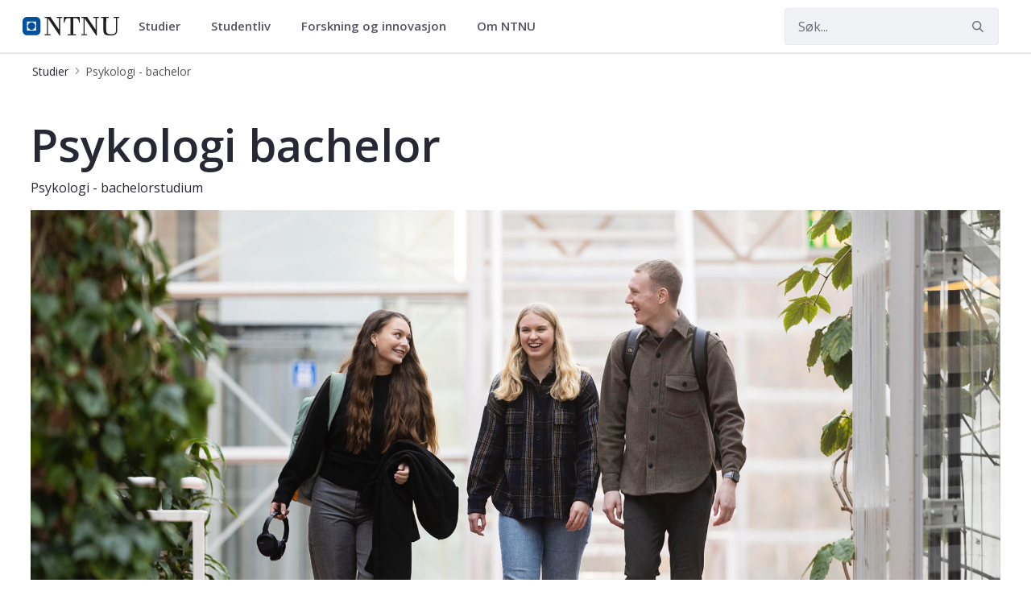

--- FILE ---
content_type: text/css; charset=utf-8
request_url: https://fonts.googleapis.com/css?family=Open%20Sans&text=Hei!%20Kundtkg%C3%A5srbachlopyvNTU%3FP%C3%A6mfj.V%2C%C3%B8OJSDI
body_size: -325
content:
@font-face {
  font-family: 'Open Sans';
  font-style: normal;
  font-weight: 400;
  font-stretch: 100%;
  src: url(https://fonts.gstatic.com/l/font?kit=memSYaGs126MiZpBA-UvWbX2vVnXBbObj2OVZyOOSr4dVJWUgsjZ0C4iY1M2xbkRTAdnuTEQIcyjSvliFZjx8yXpOJObtOigkSqwi5NJqM_xHEeI-F2tYz_y2rMN3cbsr77VM-FfUEM&skey=62c1cbfccc78b4b2&v=v44) format('woff2');
}


--- FILE ---
content_type: text/javascript
request_url: https://survey.skyra.no/skyra-survey.js
body_size: 86172
content:
var skyraSurvey=(function(gt){"use strict";var La,Za,Oa,Da;var mt,Z,Qn,eo,Ne,to,ro,no,oo,Fr,Hr,Ur,io,vt={},so=[],Ha=/acit|ex(?:s|g|n|p|$)|rph|grid|ows|mnc|ntw|ine[ch]|zoo|^ord|itera/i,Zt=Array.isArray;function me(e,t){for(var r in t)e[r]=t[r];return e}function Vr(e){e&&e.parentNode&&e.parentNode.removeChild(e)}function Ke(e,t,r){var n,o,i,s={};for(i in t)i=="key"?n=t[i]:i=="ref"?o=t[i]:s[i]=t[i];if(arguments.length>2&&(s.children=arguments.length>3?mt.call(arguments,2):r),typeof e=="function"&&e.defaultProps!=null)for(i in e.defaultProps)s[i]===void 0&&(s[i]=e.defaultProps[i]);return yt(e,s,n,o,null)}function yt(e,t,r,n,o){var i={type:e,props:t,key:r,ref:n,__k:null,__:null,__b:0,__e:null,__c:null,constructor:void 0,__v:o??++Qn,__i:-1,__u:0};return o==null&&Z.vnode!=null&&Z.vnode(i),i}function Ie(e){return e.children}function bt(e,t){this.props=e,this.context=t}function Ye(e,t){if(t==null)return e.__?Ye(e.__,e.__i+1):null;for(var r;t<e.__k.length;t++)if((r=e.__k[t])!=null&&r.__e!=null)return r.__e;return typeof e.type=="function"?Ye(e):null}function ao(e){var t,r;if((e=e.__)!=null&&e.__c!=null){for(e.__e=e.__c.base=null,t=0;t<e.__k.length;t++)if((r=e.__k[t])!=null&&r.__e!=null){e.__e=e.__c.base=r.__e;break}return ao(e)}}function Br(e){(!e.__d&&(e.__d=!0)&&Ne.push(e)&&!Ot.__r++||to!=Z.debounceRendering)&&((to=Z.debounceRendering)||ro)(Ot)}function Ot(){for(var e,t,r,n,o,i,s,a=1;Ne.length;)Ne.length>a&&Ne.sort(no),e=Ne.shift(),a=Ne.length,e.__d&&(r=void 0,n=void 0,o=(n=(t=e).__v).__e,i=[],s=[],t.__P&&((r=me({},n)).__v=n.__v+1,Z.vnode&&Z.vnode(r),qr(t.__P,r,n,t.__n,t.__P.namespaceURI,32&n.__u?[o]:null,i,o??Ye(n),!!(32&n.__u),s),r.__v=n.__v,r.__.__k[r.__i]=r,po(i,r,s),n.__e=n.__=null,r.__e!=o&&ao(r)));Ot.__r=0}function lo(e,t,r,n,o,i,s,a,l,c,d){var u,f,p,h,v,b,w,_=n&&n.__k||so,z=t.length;for(l=Ua(r,t,_,l,z),u=0;u<z;u++)(p=r.__k[u])!=null&&(f=p.__i==-1?vt:_[p.__i]||vt,p.__i=u,b=qr(e,p,f,o,i,s,a,l,c,d),h=p.__e,p.ref&&f.ref!=p.ref&&(f.ref&&Gr(f.ref,null,p),d.push(p.ref,p.__c||h,p)),v==null&&h!=null&&(v=h),(w=!!(4&p.__u))||f.__k===p.__k?l=co(p,l,e,w):typeof p.type=="function"&&b!==void 0?l=b:h&&(l=h.nextSibling),p.__u&=-7);return r.__e=v,l}function Ua(e,t,r,n,o){var i,s,a,l,c,d=r.length,u=d,f=0;for(e.__k=new Array(o),i=0;i<o;i++)(s=t[i])!=null&&typeof s!="boolean"&&typeof s!="function"?(l=i+f,(s=e.__k[i]=typeof s=="string"||typeof s=="number"||typeof s=="bigint"||s.constructor==String?yt(null,s,null,null,null):Zt(s)?yt(Ie,{children:s},null,null,null):s.constructor==null&&s.__b>0?yt(s.type,s.props,s.key,s.ref?s.ref:null,s.__v):s).__=e,s.__b=e.__b+1,a=null,(c=s.__i=Va(s,r,l,u))!=-1&&(u--,(a=r[c])&&(a.__u|=2)),a==null||a.__v==null?(c==-1&&(o>d?f--:o<d&&f++),typeof s.type!="function"&&(s.__u|=4)):c!=l&&(c==l-1?f--:c==l+1?f++:(c>l?f--:f++,s.__u|=4))):e.__k[i]=null;if(u)for(i=0;i<d;i++)(a=r[i])!=null&&(2&a.__u)==0&&(a.__e==n&&(n=Ye(a)),go(a,a));return n}function co(e,t,r,n){var o,i;if(typeof e.type=="function"){for(o=e.__k,i=0;o&&i<o.length;i++)o[i]&&(o[i].__=e,t=co(o[i],t,r,n));return t}e.__e!=t&&(n&&(t&&e.type&&!t.parentNode&&(t=Ye(e)),r.insertBefore(e.__e,t||null)),t=e.__e);do t=t&&t.nextSibling;while(t!=null&&t.nodeType==8);return t}function Va(e,t,r,n){var o,i,s,a=e.key,l=e.type,c=t[r],d=c!=null&&(2&c.__u)==0;if(c===null&&e.key==null||d&&a==c.key&&l==c.type)return r;if(n>(d?1:0)){for(o=r-1,i=r+1;o>=0||i<t.length;)if((c=t[s=o>=0?o--:i++])!=null&&(2&c.__u)==0&&a==c.key&&l==c.type)return s}return-1}function uo(e,t,r){t[0]=="-"?e.setProperty(t,r??""):e[t]=r==null?"":typeof r!="number"||Ha.test(t)?r:r+"px"}function Dt(e,t,r,n,o){var i,s;e:if(t=="style")if(typeof r=="string")e.style.cssText=r;else{if(typeof n=="string"&&(e.style.cssText=n=""),n)for(t in n)r&&t in r||uo(e.style,t,"");if(r)for(t in r)n&&r[t]==n[t]||uo(e.style,t,r[t])}else if(t[0]=="o"&&t[1]=="n")i=t!=(t=t.replace(oo,"$1")),s=t.toLowerCase(),t=s in e||t=="onFocusOut"||t=="onFocusIn"?s.slice(2):t.slice(2),e.l||(e.l={}),e.l[t+i]=r,r?n?r.u=n.u:(r.u=Fr,e.addEventListener(t,i?Ur:Hr,i)):e.removeEventListener(t,i?Ur:Hr,i);else{if(o=="http://www.w3.org/2000/svg")t=t.replace(/xlink(H|:h)/,"h").replace(/sName$/,"s");else if(t!="width"&&t!="height"&&t!="href"&&t!="list"&&t!="form"&&t!="tabIndex"&&t!="download"&&t!="rowSpan"&&t!="colSpan"&&t!="role"&&t!="popover"&&t in e)try{e[t]=r??"";break e}catch{}typeof r=="function"||(r==null||r===!1&&t[4]!="-"?e.removeAttribute(t):e.setAttribute(t,t=="popover"&&r==1?"":r))}}function fo(e){return function(t){if(this.l){var r=this.l[t.type+e];if(t.t==null)t.t=Fr++;else if(t.t<r.u)return;return r(Z.event?Z.event(t):t)}}}function qr(e,t,r,n,o,i,s,a,l,c){var d,u,f,p,h,v,b,w,_,z,k,I,N,L,T,U,he,oe=t.type;if(t.constructor!=null)return null;128&r.__u&&(l=!!(32&r.__u),i=[a=t.__e=r.__e]),(d=Z.__b)&&d(t);e:if(typeof oe=="function")try{if(w=t.props,_="prototype"in oe&&oe.prototype.render,z=(d=oe.contextType)&&n[d.__c],k=d?z?z.props.value:d.__:n,r.__c?b=(u=t.__c=r.__c).__=u.__E:(_?t.__c=u=new oe(w,k):(t.__c=u=new bt(w,k),u.constructor=oe,u.render=qa),z&&z.sub(u),u.props=w,u.state||(u.state={}),u.context=k,u.__n=n,f=u.__d=!0,u.__h=[],u._sb=[]),_&&u.__s==null&&(u.__s=u.state),_&&oe.getDerivedStateFromProps!=null&&(u.__s==u.state&&(u.__s=me({},u.__s)),me(u.__s,oe.getDerivedStateFromProps(w,u.__s))),p=u.props,h=u.state,u.__v=t,f)_&&oe.getDerivedStateFromProps==null&&u.componentWillMount!=null&&u.componentWillMount(),_&&u.componentDidMount!=null&&u.__h.push(u.componentDidMount);else{if(_&&oe.getDerivedStateFromProps==null&&w!==p&&u.componentWillReceiveProps!=null&&u.componentWillReceiveProps(w,k),!u.__e&&u.shouldComponentUpdate!=null&&u.shouldComponentUpdate(w,u.__s,k)===!1||t.__v==r.__v){for(t.__v!=r.__v&&(u.props=w,u.state=u.__s,u.__d=!1),t.__e=r.__e,t.__k=r.__k,t.__k.some(function(se){se&&(se.__=t)}),I=0;I<u._sb.length;I++)u.__h.push(u._sb[I]);u._sb=[],u.__h.length&&s.push(u);break e}u.componentWillUpdate!=null&&u.componentWillUpdate(w,u.__s,k),_&&u.componentDidUpdate!=null&&u.__h.push(function(){u.componentDidUpdate(p,h,v)})}if(u.context=k,u.props=w,u.__P=e,u.__e=!1,N=Z.__r,L=0,_){for(u.state=u.__s,u.__d=!1,N&&N(t),d=u.render(u.props,u.state,u.context),T=0;T<u._sb.length;T++)u.__h.push(u._sb[T]);u._sb=[]}else do u.__d=!1,N&&N(t),d=u.render(u.props,u.state,u.context),u.state=u.__s;while(u.__d&&++L<25);u.state=u.__s,u.getChildContext!=null&&(n=me(me({},n),u.getChildContext())),_&&!f&&u.getSnapshotBeforeUpdate!=null&&(v=u.getSnapshotBeforeUpdate(p,h)),U=d,d!=null&&d.type===Ie&&d.key==null&&(U=ho(d.props.children)),a=lo(e,Zt(U)?U:[U],t,r,n,o,i,s,a,l,c),u.base=t.__e,t.__u&=-161,u.__h.length&&s.push(u),b&&(u.__E=u.__=null)}catch(se){if(t.__v=null,l||i!=null)if(se.then){for(t.__u|=l?160:128;a&&a.nodeType==8&&a.nextSibling;)a=a.nextSibling;i[i.indexOf(a)]=null,t.__e=a}else{for(he=i.length;he--;)Vr(i[he]);Wr(t)}else t.__e=r.__e,t.__k=r.__k,se.then||Wr(t);Z.__e(se,t,r)}else i==null&&t.__v==r.__v?(t.__k=r.__k,t.__e=r.__e):a=t.__e=Ba(r.__e,t,r,n,o,i,s,l,c);return(d=Z.diffed)&&d(t),128&t.__u?void 0:a}function Wr(e){e&&e.__c&&(e.__c.__e=!0),e&&e.__k&&e.__k.forEach(Wr)}function po(e,t,r){for(var n=0;n<r.length;n++)Gr(r[n],r[++n],r[++n]);Z.__c&&Z.__c(t,e),e.some(function(o){try{e=o.__h,o.__h=[],e.some(function(i){i.call(o)})}catch(i){Z.__e(i,o.__v)}})}function ho(e){return typeof e!="object"||e==null||e.__b&&e.__b>0?e:Zt(e)?e.map(ho):me({},e)}function Ba(e,t,r,n,o,i,s,a,l){var c,d,u,f,p,h,v,b=r.props,w=t.props,_=t.type;if(_=="svg"?o="http://www.w3.org/2000/svg":_=="math"?o="http://www.w3.org/1998/Math/MathML":o||(o="http://www.w3.org/1999/xhtml"),i!=null){for(c=0;c<i.length;c++)if((p=i[c])&&"setAttribute"in p==!!_&&(_?p.localName==_:p.nodeType==3)){e=p,i[c]=null;break}}if(e==null){if(_==null)return document.createTextNode(w);e=document.createElementNS(o,_,w.is&&w),a&&(Z.__m&&Z.__m(t,i),a=!1),i=null}if(_==null)b===w||a&&e.data==w||(e.data=w);else{if(i=i&&mt.call(e.childNodes),b=r.props||vt,!a&&i!=null)for(b={},c=0;c<e.attributes.length;c++)b[(p=e.attributes[c]).name]=p.value;for(c in b)if(p=b[c],c!="children"){if(c=="dangerouslySetInnerHTML")u=p;else if(!(c in w)){if(c=="value"&&"defaultValue"in w||c=="checked"&&"defaultChecked"in w)continue;Dt(e,c,null,p,o)}}for(c in w)p=w[c],c=="children"?f=p:c=="dangerouslySetInnerHTML"?d=p:c=="value"?h=p:c=="checked"?v=p:a&&typeof p!="function"||b[c]===p||Dt(e,c,p,b[c],o);if(d)a||u&&(d.__html==u.__html||d.__html==e.innerHTML)||(e.innerHTML=d.__html),t.__k=[];else if(u&&(e.innerHTML=""),lo(t.type=="template"?e.content:e,Zt(f)?f:[f],t,r,n,_=="foreignObject"?"http://www.w3.org/1999/xhtml":o,i,s,i?i[0]:r.__k&&Ye(r,0),a,l),i!=null)for(c=i.length;c--;)Vr(i[c]);a||(c="value",_=="progress"&&h==null?e.removeAttribute("value"):h!=null&&(h!==e[c]||_=="progress"&&!h||_=="option"&&h!=b[c])&&Dt(e,c,h,b[c],o),c="checked",v!=null&&v!=e[c]&&Dt(e,c,v,b[c],o))}return e}function Gr(e,t,r){try{if(typeof e=="function"){var n=typeof e.__u=="function";n&&e.__u(),n&&t==null||(e.__u=e(t))}else e.current=t}catch(o){Z.__e(o,r)}}function go(e,t,r){var n,o;if(Z.unmount&&Z.unmount(e),(n=e.ref)&&(n.current&&n.current!=e.__e||Gr(n,null,t)),(n=e.__c)!=null){if(n.componentWillUnmount)try{n.componentWillUnmount()}catch(i){Z.__e(i,t)}n.base=n.__P=null}if(n=e.__k)for(o=0;o<n.length;o++)n[o]&&go(n[o],t,r||typeof e.type!="function");r||Vr(e.__e),e.__c=e.__=e.__e=void 0}function qa(e,t,r){return this.constructor(e,r)}function jt(e,t,r){var n,o,i,s;t==document&&(t=document.documentElement),Z.__&&Z.__(e,t),o=(n=typeof r=="function")?null:r&&r.__k||t.__k,i=[],s=[],qr(t,e=(!n&&r||t).__k=Ke(Ie,null,[e]),o||vt,vt,t.namespaceURI,!n&&r?[r]:o?null:t.firstChild?mt.call(t.childNodes):null,i,!n&&r?r:o?o.__e:t.firstChild,n,s),po(i,e,s)}function mo(e,t){jt(e,t,mo)}function vo(e,t,r){var n,o,i,s,a=me({},e.props);for(i in e.type&&e.type.defaultProps&&(s=e.type.defaultProps),t)i=="key"?n=t[i]:i=="ref"?o=t[i]:a[i]=t[i]===void 0&&s!=null?s[i]:t[i];return arguments.length>2&&(a.children=arguments.length>3?mt.call(arguments,2):r),yt(e.type,a,n||e.key,o||e.ref,null)}function Wa(e){function t(r){var n,o;return this.getChildContext||(n=new Set,(o={})[t.__c]=this,this.getChildContext=function(){return o},this.componentWillUnmount=function(){n=null},this.shouldComponentUpdate=function(i){this.props.value!=i.value&&n.forEach(function(s){s.__e=!0,Br(s)})},this.sub=function(i){n.add(i);var s=i.componentWillUnmount;i.componentWillUnmount=function(){n&&n.delete(i),s&&s.call(i)}}),r.children}return t.__c="__cC"+io++,t.__=e,t.Provider=t.__l=(t.Consumer=function(r,n){return r.children(n)}).contextType=t,t}mt=so.slice,Z={__e:function(e,t,r,n){for(var o,i,s;t=t.__;)if((o=t.__c)&&!o.__)try{if((i=o.constructor)&&i.getDerivedStateFromError!=null&&(o.setState(i.getDerivedStateFromError(e)),s=o.__d),o.componentDidCatch!=null&&(o.componentDidCatch(e,n||{}),s=o.__d),s)return o.__E=o}catch(a){e=a}throw e}},Qn=0,eo=function(e){return e!=null&&e.constructor==null},bt.prototype.setState=function(e,t){var r;r=this.__s!=null&&this.__s!=this.state?this.__s:this.__s=me({},this.state),typeof e=="function"&&(e=e(me({},r),this.props)),e&&me(r,e),e!=null&&this.__v&&(t&&this._sb.push(t),Br(this))},bt.prototype.forceUpdate=function(e){this.__v&&(this.__e=!0,e&&this.__h.push(e),Br(this))},bt.prototype.render=Ie,Ne=[],ro=typeof Promise=="function"?Promise.prototype.then.bind(Promise.resolve()):setTimeout,no=function(e,t){return e.__v.__b-t.__v.__b},Ot.__r=0,oo=/(PointerCapture)$|Capture$/i,Fr=0,Hr=fo(!1),Ur=fo(!0),io=0;var Ga=0;function m(e,t,r,n,o,i){t||(t={});var s,a,l=t;if("ref"in l)for(a in l={},t)a=="ref"?s=t[a]:l[a]=t[a];var c={type:e,props:l,key:r,ref:s,__k:null,__:null,__b:0,__e:null,__c:null,constructor:void 0,__v:--Ga,__i:-1,__u:0,__source:o,__self:i};if(typeof e=="function"&&(s=e.defaultProps))for(a in s)l[a]===void 0&&(l[a]=s[a]);return Z.vnode&&Z.vnode(c),c}function Ft(){return Ft=Object.assign?Object.assign.bind():function(e){for(var t=1;t<arguments.length;t++){var r=arguments[t];for(var n in r)Object.prototype.hasOwnProperty.call(r,n)&&(e[n]=r[n])}return e},Ft.apply(this,arguments)}function yo(e,t){if(e==null)return{};var r,n,o={},i=Object.keys(e);for(n=0;n<i.length;n++)t.indexOf(r=i[n])>=0||(o[r]=e[r]);return o}var Ja=["context","children"],Ka=["useFragment"];function bo(e,t,r,n){function o(){var i,s=Reflect.construct(HTMLElement,[],o);return s._vdomComponent=e,n&&n.shadow?(s._root=s.attachShadow({mode:n.mode||"open",serializable:(i=n.serializable)!=null&&i}),n.adoptedStyleSheets&&(s._root.adoptedStyleSheets=n.adoptedStyleSheets)):s._root=s,s}return(o.prototype=Object.create(HTMLElement.prototype)).constructor=o,o.prototype.connectedCallback=function(){Xa.call(this,n)},o.prototype.attributeChangedCallback=Qa,o.prototype.disconnectedCallback=el,r=r||e.observedAttributes||Object.keys(e.propTypes||{}),o.observedAttributes=r,e.formAssociated&&(o.formAssociated=!0),r.forEach(function(i){Object.defineProperty(o.prototype,i,{get:function(){return this._vdom?this._vdom.props[i]:this._props[i]},set:function(s){this._vdom?this.attributeChangedCallback(i,null,s):(this._props||(this._props={}),this._props[i]=s);var a=typeof s;s!=null&&a!=="string"&&a!=="boolean"&&a!=="number"||this.setAttribute(i,s)}})}),customElements.define(t||e.tagName||e.displayName||e.name,o),o}function Ya(e){this.getChildContext=function(){return e.context};var t=e.children,r=yo(e,Ja);return vo(t,r)}function Xa(e){var t=new CustomEvent("_preact",{detail:{},bubbles:!0,cancelable:!0});this.dispatchEvent(t),this._vdom=Ke(Ya,Ft({},this._props,{context:t.detail.context}),So(this,this._vdomComponent,e)),(this.hasAttribute("hydrate")?mo:jt)(this._vdom,this._root)}function wo(e){return e.replace(/-(\w)/g,function(t,r){return r?r.toUpperCase():""})}function Qa(e,t,r){if(this._vdom){var n={};n[e]=r=r??void 0,n[wo(e)]=r,this._vdom=vo(this._vdom,n),jt(this._vdom,this._root)}}function el(){jt(this._vdom=null,this._root)}function _o(e,t){var r=this,n=e.useFragment,o=yo(e,Ka);return Ke(n?Ie:"slot",Ft({},o,{ref:function(i){i?(r.ref=i,r._listener||(r._listener=function(s){s.stopPropagation(),s.detail.context=t},i.addEventListener("_preact",r._listener))):r.ref.removeEventListener("_preact",r._listener)}}))}function So(e,t,r){if(e.nodeType===3)return e.data;if(e.nodeType!==1)return null;var n=[],o={},i=0,s=e.attributes,a=e.childNodes;for(i=s.length;i--;)s[i].name!=="slot"&&(o[s[i].name]=s[i].value,o[wo(s[i].name)]=s[i].value);for(i=a.length;i--;){var l=So(a[i],null,r),c=a[i].slot;c?o[c]=Ke(_o,{name:c},l):n[i]=l}var d=!(!r||!r.shadow),u=t?Ke(_o,{useFragment:!d},n):n;return!d&&t&&(e.innerHTML=""),Ke(t||e.nodeName.toLowerCase(),o,u)}function ko(e){var t,r,n="";if(typeof e=="string"||typeof e=="number")n+=e;else if(typeof e=="object")if(Array.isArray(e)){var o=e.length;for(t=0;t<o;t++)e[t]&&(r=ko(e[t]))&&(n&&(n+=" "),n+=r)}else for(r in e)e[r]&&(n&&(n+=" "),n+=r);return n}function tl(){for(var e,t,r=0,n="",o=arguments.length;r<o;r++)(e=arguments[r])&&(t=ko(e))&&(n&&(n+=" "),n+=t);return n}const xo=e=>typeof e=="boolean"?`${e}`:e===0?"0":e,Co=tl,Ht=(e,t)=>r=>{var n;if((t==null?void 0:t.variants)==null)return Co(e,r==null?void 0:r.class,r==null?void 0:r.className);const{variants:o,defaultVariants:i}=t,s=Object.keys(o).map(c=>{const d=r==null?void 0:r[c],u=i==null?void 0:i[c];if(d===null)return null;const f=xo(d)||xo(u);return o[c][f]}),a=r&&Object.entries(r).reduce((c,d)=>{let[u,f]=d;return f===void 0||(c[u]=f),c},{}),l=t==null||(n=t.compoundVariants)===null||n===void 0?void 0:n.reduce((c,d)=>{let{class:u,className:f,...p}=d;return Object.entries(p).every(h=>{let[v,b]=h;return Array.isArray(b)?b.includes({...i,...a}[v]):{...i,...a}[v]===b})?[...c,u,f]:c},[]);return Co(e,s,l,r==null?void 0:r.class,r==null?void 0:r.className)},Io=Ht(`cursor-pointer
        focus-visible:outline-action
        focus-visible:outline-2
        focus-visible:outline-offset-2
  px-2 py-1
  `,{variants:{variant:{primary:`
          bg-action text-action-text
          hover:bg-action/80
        `,secondary:`
          bg-secondary
          text-text
          border border-secondary
          focus-visible:outline-secondary

          hover:border-action
        `,link:`
          bg-transparent
          underline underline-offset-4

          px-0 md:px-0
          text-link hover:text-link/80
              focus-visible:outline-current
              focus-visible:no-underline

          border border-transparent
        `,chip:`
          bg-bg
          text-text
          border border-current
          text-left

          hover:bg-action
          hover:text-action-text
          
          data-[selected=true]:bg-action
          data-[selected=true]:text-action-text
          data-[selected=true]:border-action
          data-[selected=true]:font-semibold
        `},size:{small:"text-sm",default:"text",large:"text-md"},rounded:{none:"",small:"rounded-sm",full:"rounded-full"},disabled:{true:"opacity-50 cursor-not-allowed",false:""}},defaultVariants:{size:"small",variant:"primary",rounded:"small"}});function Ut({className:e,variant:t,size:r,rounded:n,disabled:o,...i}){return m("button",{part:`button-${t}`,className:Io({variant:t,size:r,rounded:n,disabled:o,className:e}),disabled:o,...i})}const rl=Ht("",{variants:{type:{heading:"text-md md:text-lg font-bold font-heading",body:"text-sm",small:"text-xs"},color:{error:"text-error",warning:"text-warning"},size:{sm:"text-xs md:text-sm",default:""}},defaultVariants:{type:"body",size:"default"}});function ze({className:e,type:t,color:r,size:n,as:o="p",...i}){return m(o,{className:rl({type:t,color:r,size:n,className:e}),...i})}var Xe,V,Jr,zo,wt=0,$o=[],q=Z,To=q.__b,Eo=q.__r,Ro=q.diffed,Mo=q.__c,Ao=q.unmount,No=q.__;function Vt(e,t){q.__h&&q.__h(V,e,wt||t),wt=0;var r=V.__H||(V.__H={__:[],__h:[]});return e>=r.__.length&&r.__.push({}),r.__[e]}function Pe(e){return wt=1,Po(Oo,e)}function Po(e,t,r){var n=Vt(Xe++,2);if(n.t=e,!n.__c&&(n.__=[Oo(void 0,t),function(a){var l=n.__N?n.__N[0]:n.__[0],c=n.t(l,a);l!==c&&(n.__N=[c,n.__[1]],n.__c.setState({}))}],n.__c=V,!V.__f)){var o=function(a,l,c){if(!n.__c.__H)return!0;var d=n.__c.__H.__.filter(function(f){return!!f.__c});if(d.every(function(f){return!f.__N}))return!i||i.call(this,a,l,c);var u=n.__c.props!==a;return d.forEach(function(f){if(f.__N){var p=f.__[0];f.__=f.__N,f.__N=void 0,p!==f.__[0]&&(u=!0)}}),i&&i.call(this,a,l,c)||u};V.__f=!0;var i=V.shouldComponentUpdate,s=V.componentWillUpdate;V.componentWillUpdate=function(a,l,c){if(this.__e){var d=i;i=void 0,o(a,l,c),i=d}s&&s.call(this,a,l,c)},V.shouldComponentUpdate=o}return n.__N||n.__}function Le(e,t){var r=Vt(Xe++,3);!q.__s&&Zo(r.__H,t)&&(r.__=e,r.u=t,V.__H.__h.push(r))}function Ze(e){return wt=5,Bt(function(){return{current:e}},[])}function Bt(e,t){var r=Vt(Xe++,7);return Zo(r.__H,t)&&(r.__=e(),r.__H=t,r.__h=e),r.__}function nl(e,t){return wt=8,Bt(function(){return e},t)}function qt(e){var t=V.context[e.__c],r=Vt(Xe++,9);return r.c=e,t?(r.__==null&&(r.__=!0,t.sub(V)),t.props.value):e.__}function ol(){for(var e;e=$o.shift();)if(e.__P&&e.__H)try{e.__H.__h.forEach(Wt),e.__H.__h.forEach(Kr),e.__H.__h=[]}catch(t){e.__H.__h=[],q.__e(t,e.__v)}}q.__b=function(e){V=null,To&&To(e)},q.__=function(e,t){e&&t.__k&&t.__k.__m&&(e.__m=t.__k.__m),No&&No(e,t)},q.__r=function(e){Eo&&Eo(e),Xe=0;var t=(V=e.__c).__H;t&&(Jr===V?(t.__h=[],V.__h=[],t.__.forEach(function(r){r.__N&&(r.__=r.__N),r.u=r.__N=void 0})):(t.__h.forEach(Wt),t.__h.forEach(Kr),t.__h=[],Xe=0)),Jr=V},q.diffed=function(e){Ro&&Ro(e);var t=e.__c;t&&t.__H&&(t.__H.__h.length&&($o.push(t)!==1&&zo===q.requestAnimationFrame||((zo=q.requestAnimationFrame)||il)(ol)),t.__H.__.forEach(function(r){r.u&&(r.__H=r.u),r.u=void 0})),Jr=V=null},q.__c=function(e,t){t.some(function(r){try{r.__h.forEach(Wt),r.__h=r.__h.filter(function(n){return!n.__||Kr(n)})}catch(n){t.some(function(o){o.__h&&(o.__h=[])}),t=[],q.__e(n,r.__v)}}),Mo&&Mo(e,t)},q.unmount=function(e){Ao&&Ao(e);var t,r=e.__c;r&&r.__H&&(r.__H.__.forEach(function(n){try{Wt(n)}catch(o){t=o}}),r.__H=void 0,t&&q.__e(t,r.__v))};var Lo=typeof requestAnimationFrame=="function";function il(e){var t,r=function(){clearTimeout(n),Lo&&cancelAnimationFrame(t),setTimeout(e)},n=setTimeout(r,35);Lo&&(t=requestAnimationFrame(r))}function Wt(e){var t=V,r=e.__c;typeof r=="function"&&(e.__c=void 0,r()),V=t}function Kr(e){var t=V;e.__c=e.__(),V=t}function Zo(e,t){return!e||e.length!==t.length||t.some(function(r,n){return r!==e[n]})}function Oo(e,t){return typeof t=="function"?t(e):t}var sl=Symbol.for("preact-signals");function Gt(){if($e>1)$e--;else{for(var e,t=!1;_t!==void 0;){var r=_t;for(_t=void 0,Yr++;r!==void 0;){var n=r.o;if(r.o=void 0,r.f&=-3,!(8&r.f)&&Uo(r))try{r.c()}catch(o){t||(e=o,t=!0)}r=n}}if(Yr=0,$e--,t)throw e}}function Do(e){if($e>0)return e();$e++;try{return e()}finally{Gt()}}var O=void 0;function jo(e){var t=O;O=void 0;try{return e()}finally{O=t}}var _t=void 0,$e=0,Yr=0,Jt=0;function Fo(e){if(O!==void 0){var t=e.n;if(t===void 0||t.t!==O)return t={i:0,S:e,p:O.s,n:void 0,t:O,e:void 0,x:void 0,r:t},O.s!==void 0&&(O.s.n=t),O.s=t,e.n=t,32&O.f&&e.S(t),t;if(t.i===-1)return t.i=0,t.n!==void 0&&(t.n.p=t.p,t.p!==void 0&&(t.p.n=t.n),t.p=O.s,t.n=void 0,O.s.n=t,O.s=t),t}}function Y(e,t){this.v=e,this.i=0,this.n=void 0,this.t=void 0,this.W=t==null?void 0:t.watched,this.Z=t==null?void 0:t.unwatched,this.name=t==null?void 0:t.name}Y.prototype.brand=sl,Y.prototype.h=function(){return!0},Y.prototype.S=function(e){var t=this,r=this.t;r!==e&&e.e===void 0&&(e.x=r,this.t=e,r!==void 0?r.e=e:jo(function(){var n;(n=t.W)==null||n.call(t)}))},Y.prototype.U=function(e){var t=this;if(this.t!==void 0){var r=e.e,n=e.x;r!==void 0&&(r.x=n,e.e=void 0),n!==void 0&&(n.e=r,e.x=void 0),e===this.t&&(this.t=n,n===void 0&&jo(function(){var o;(o=t.Z)==null||o.call(t)}))}},Y.prototype.subscribe=function(e){var t=this;return et(function(){var r=t.value,n=O;O=void 0;try{e(r)}finally{O=n}},{name:"sub"})},Y.prototype.valueOf=function(){return this.value},Y.prototype.toString=function(){return this.value+""},Y.prototype.toJSON=function(){return this.value},Y.prototype.peek=function(){var e=O;O=void 0;try{return this.value}finally{O=e}},Object.defineProperty(Y.prototype,"value",{get:function(){var e=Fo(this);return e!==void 0&&(e.i=this.i),this.v},set:function(e){if(e!==this.v){if(Yr>100)throw new Error("Cycle detected");this.v=e,this.i++,Jt++,$e++;try{for(var t=this.t;t!==void 0;t=t.x)t.t.N()}finally{Gt()}}}});function Ho(e,t){return new Y(e,t)}function Uo(e){for(var t=e.s;t!==void 0;t=t.n)if(t.S.i!==t.i||!t.S.h()||t.S.i!==t.i)return!0;return!1}function Vo(e){for(var t=e.s;t!==void 0;t=t.n){var r=t.S.n;if(r!==void 0&&(t.r=r),t.S.n=t,t.i=-1,t.n===void 0){e.s=t;break}}}function Bo(e){for(var t=e.s,r=void 0;t!==void 0;){var n=t.p;t.i===-1?(t.S.U(t),n!==void 0&&(n.n=t.n),t.n!==void 0&&(t.n.p=n)):r=t,t.S.n=t.r,t.r!==void 0&&(t.r=void 0),t=n}e.s=r}function Oe(e,t){Y.call(this,void 0),this.x=e,this.s=void 0,this.g=Jt-1,this.f=4,this.W=t==null?void 0:t.watched,this.Z=t==null?void 0:t.unwatched,this.name=t==null?void 0:t.name}Oe.prototype=new Y,Oe.prototype.h=function(){if(this.f&=-3,1&this.f)return!1;if((36&this.f)==32||(this.f&=-5,this.g===Jt))return!0;if(this.g=Jt,this.f|=1,this.i>0&&!Uo(this))return this.f&=-2,!0;var e=O;try{Vo(this),O=this;var t=this.x();(16&this.f||this.v!==t||this.i===0)&&(this.v=t,this.f&=-17,this.i++)}catch(r){this.v=r,this.f|=16,this.i++}return O=e,Bo(this),this.f&=-2,!0},Oe.prototype.S=function(e){if(this.t===void 0){this.f|=36;for(var t=this.s;t!==void 0;t=t.n)t.S.S(t)}Y.prototype.S.call(this,e)},Oe.prototype.U=function(e){if(this.t!==void 0&&(Y.prototype.U.call(this,e),this.t===void 0)){this.f&=-33;for(var t=this.s;t!==void 0;t=t.n)t.S.U(t)}},Oe.prototype.N=function(){if(!(2&this.f)){this.f|=6;for(var e=this.t;e!==void 0;e=e.x)e.t.N()}},Object.defineProperty(Oe.prototype,"value",{get:function(){if(1&this.f)throw new Error("Cycle detected");var e=Fo(this);if(this.h(),e!==void 0&&(e.i=this.i),16&this.f)throw this.v;return this.v}});function qo(e,t){return new Oe(e,t)}function Wo(e){var t=e.u;if(e.u=void 0,typeof t=="function"){$e++;var r=O;O=void 0;try{t()}catch(n){throw e.f&=-2,e.f|=8,Xr(e),n}finally{O=r,Gt()}}}function Xr(e){for(var t=e.s;t!==void 0;t=t.n)t.S.U(t);e.x=void 0,e.s=void 0,Wo(e)}function al(e){if(O!==this)throw new Error("Out-of-order effect");Bo(this),O=e,this.f&=-2,8&this.f&&Xr(this),Gt()}function Qe(e,t){this.x=e,this.u=void 0,this.s=void 0,this.o=void 0,this.f=32,this.name=t==null?void 0:t.name}Qe.prototype.c=function(){var e=this.S();try{if(8&this.f||this.x===void 0)return;var t=this.x();typeof t=="function"&&(this.u=t)}finally{e()}},Qe.prototype.S=function(){if(1&this.f)throw new Error("Cycle detected");this.f|=1,this.f&=-9,Wo(this),Vo(this),$e++;var e=O;return O=this,al.bind(this,e)},Qe.prototype.N=function(){2&this.f||(this.f|=2,this.o=_t,_t=this)},Qe.prototype.d=function(){this.f|=8,1&this.f||Xr(this)},Qe.prototype.dispose=function(){this.d()};function et(e,t){var r=new Qe(e,t);try{r.c()}catch(o){throw r.d(),o}var n=r.d.bind(r);return n[Symbol.dispose]=n,n}var Qr,en,Go=[],Jo=[];et(function(){Qr=this.N})();function tt(e,t){Z[e]=t.bind(null,Z[e]||function(){})}function Kt(e){en&&en(),en=e&&e.S()}function Ko(e){var t=this,r=e.data,n=ve(r);n.value=r;var o=Bt(function(){for(var a=t,l=t.__v;l=l.__;)if(l.__c){l.__c.__$f|=4;break}var c=qo(function(){var p=n.value.value;return p===0?0:p===!0?"":p||""}),d=qo(function(){return!Array.isArray(c.value)&&!eo(c.value)}),u=et(function(){if(this.N=Yo,d.value){var p=c.value;a.__v&&a.__v.__e&&a.__v.__e.nodeType===3&&(a.__v.__e.data=p)}}),f=t.__$u.d;return t.__$u.d=function(){u(),f.call(this)},[d,c]},[]),i=o[0],s=o[1];return i.value?s.peek():s.value}Ko.displayName="ReactiveTextNode",Object.defineProperties(Y.prototype,{constructor:{configurable:!0,value:void 0},type:{configurable:!0,value:Ko},props:{configurable:!0,get:function(){return{data:this}}},__b:{configurable:!0,value:1}}),tt("__b",function(e,t){if(typeof t.type=="function"&&typeof window<"u"&&window.__PREACT_SIGNALS_DEVTOOLS__&&window.__PREACT_SIGNALS_DEVTOOLS__.exitComponent(),typeof t.type=="string"){var r,n=t.props;for(var o in n)if(o!=="children"){var i=n[o];i instanceof Y&&(r||(t.__np=r={}),r[o]=i,n[o]=i.peek())}}e(t)}),tt("__r",function(e,t){if(typeof t.type=="function"&&typeof window<"u"&&window.__PREACT_SIGNALS_DEVTOOLS__&&window.__PREACT_SIGNALS_DEVTOOLS__.enterComponent(t),t.type!==Ie){Kt();var r,n=t.__c;n&&(n.__$f&=-2,(r=n.__$u)===void 0&&(n.__$u=r=(function(o){var i;return et(function(){i=this}),i.c=function(){n.__$f|=1,n.setState({})},i})())),Kt(r)}e(t)}),tt("__e",function(e,t,r,n){typeof window<"u"&&window.__PREACT_SIGNALS_DEVTOOLS__&&window.__PREACT_SIGNALS_DEVTOOLS__.exitComponent(),Kt(),e(t,r,n)}),tt("diffed",function(e,t){typeof t.type=="function"&&typeof window<"u"&&window.__PREACT_SIGNALS_DEVTOOLS__&&window.__PREACT_SIGNALS_DEVTOOLS__.exitComponent(),Kt();var r;if(typeof t.type=="string"&&(r=t.__e)){var n=t.__np,o=t.props;if(n){var i=r.U;if(i)for(var s in i){var a=i[s];a!==void 0&&!(s in n)&&(a.d(),i[s]=void 0)}else i={},r.U=i;for(var l in n){var c=i[l],d=n[l];c===void 0?(c=ll(r,l,d,o),i[l]=c):c.o(d,o)}}}e(t)});function ll(e,t,r,n){var o=t in e&&e.ownerSVGElement===void 0,i=Ho(r);return{o:function(s,a){i.value=s,n=a},d:et(function(){this.N=Yo;var s=i.value.value;n[t]!==s&&(n[t]=s,o?e[t]=s:s?e.setAttribute(t,s):e.removeAttribute(t))})}}tt("unmount",function(e,t){if(typeof t.type=="string"){var r=t.__e;if(r){var n=r.U;if(n){r.U=void 0;for(var o in n){var i=n[o];i&&i.d()}}}}else{var s=t.__c;if(s){var a=s.__$u;a&&(s.__$u=void 0,a.d())}}e(t)}),tt("__h",function(e,t,r,n){(n<3||n===9)&&(t.__$f|=2),e(t,r,n)}),bt.prototype.shouldComponentUpdate=function(e,t){var r=this.__$u,n=r&&r.s!==void 0;for(var o in t)return!0;if(this.__f||typeof this.u=="boolean"&&this.u===!0){var i=2&this.__$f;if(!(n||i||4&this.__$f)||1&this.__$f)return!0}else if(!(n||4&this.__$f)||3&this.__$f)return!0;for(var s in e)if(s!=="__source"&&e[s]!==this.props[s])return!0;for(var a in this.props)if(!(a in e))return!0;return!1};function ve(e,t){return Pe(function(){return Ho(e,t)})[0]}var cl=typeof requestAnimationFrame>"u"?setTimeout:function(e){var t=function(){clearTimeout(r),cancelAnimationFrame(n),e()},r=setTimeout(t,35),n=requestAnimationFrame(t)},ul=function(e){queueMicrotask(function(){queueMicrotask(e)})};function dl(){Do(function(){for(var e;e=Go.shift();)Qr.call(e)})}function fl(){Go.push(this)===1&&(Z.requestAnimationFrame||cl)(dl)}function pl(){Do(function(){for(var e;e=Jo.shift();)Qr.call(e)})}function Yo(){Jo.push(this)===1&&(Z.requestAnimationFrame||ul)(pl)}function Xo(e,t){var r=Ze(e);r.current=e,Le(function(){return et(function(){return this.N=fl,r.current()},t)},[])}function hl(e,t){return e===t}function ye(e,t,r=hl){const n=Ze(t),o=Ze(r);n.current=t,o.current=r;const[i,s]=Pe(()=>e?t(e.getSnapshot()):void 0);return Le(()=>{if(!e)return;const a=()=>{const c=n.current(e.getSnapshot());s(d=>o.current(d,c)?d:c)};a();const{unsubscribe:l}=e.subscribe(a);return l},[e]),i}function M(e,t){return e==null||e===""?t:e}function Te(e,t){return e==null?void 0:e.find(r=>r.code===t)}function gl(e,t){var i;if(((i=e.language)==null?void 0:i.code)===t)return e;const r=Te(e.tr,t),n=e.cards.map(s=>ml(s,t)),o=n.some((s,a)=>s!==e.cards[a]);return!r&&!o?e:r?{...e,textNext:M(r["@textNext"],e.textNext),textPrev:M(r["@textPrev"],e.textPrev),textClose:M(r["@textClose"],e.textClose),textHide:M(r["@textHide"],e.textHide),textMinimized:M(r["@textMinimized"],e.textMinimized),textReplyLater:M(r["@textReplyLater"],e.textReplyLater),cards:n}:{...e,cards:n}}function ml(e,t){const r=Te(e.tr,t);if(!r)return e;const n={...e,name:M(r["@name"],e.name),body:M(r["@body"],e.body),bodyHtml:M(r["@bodyHtml"],e.bodyHtml),bodyJson:M(r["@bodyJson"],e.bodyJson),textNext:M(r["@textNext"],e.textNext),textPrev:M(r["@textPrev"],e.textPrev),textClose:M(r["@textClose"],e.textClose),textHide:M(r["@textHide"],e.textHide),textMinimized:M(r["@textMinimized"],e.textMinimized),textReplyLater:M(r["@textReplyLater"],e.textReplyLater)};switch(n.type){case"InputCard":return vl(n,r);case"CompletionCard":case"FindabilityCard":return yl(n,r);case"RecruitmentCard":return bl(n,r);case"TopTaskCard":return wl(n,t);case"SegmentCard":return _l(n,t);case"LikertCard":return Sl(n,t);case"SingleSelectCard":case"MultiSelectCard":return kl(n,t);case"MessageCard":return n;default:return n}}function vl(e,t){return{...e,label:M(t["@label"],e.label),placeholder:M(t["@placeholder"],e.placeholder)}}function yl(e,t){return{...e,positive:M(t["@positive"],e.positive),negative:M(t["@negative"],e.negative)}}function bl(e,t){return{...e,email_label:M(t["@email_label"],e.email_label),email_placeholder:M(t["@email_placeholder"],e.email_placeholder),phone_label:M(t["@phone_label"],e.phone_label),phone_placeholder:M(t["@phone_placeholder"],e.phone_placeholder),nameLabel:M(t["@nameLabel"],e.nameLabel),namePlaceholder:M(t["@namePlaceholder"],e.namePlaceholder),consentTermsUrl:M(t["@consentTermsUrl"],e.consentTermsUrl),consentTermsTitle:M(t["@consentTermsTitle"],e.consentTermsTitle),consentTermsText:M(t["@consentTermsText"],e.consentTermsText),consentTermsLabel:M(t["@consentTermsLabel"],e.consentTermsLabel)}}function wl(e,t){return e.taskItems?{...e,taskItems:e.taskItems.map(r=>xl(r,t))}:e}function _l(e,t){const r={...e};return e.segment&&"name"in e.segment&&(r.segment=Cl(e.segment,t)),e.items&&(r.items=e.items.map(n=>n.value&&"name"in n.value?{...n,value:Il(n.value,t)}:n)),r}function Sl(e,t){var o;const r=((o=e.LikertCard)==null?void 0:o.likertScale)??e.likertScale;if(!(r!=null&&r.likertItems))return e;const n={...r,likertItems:r.likertItems.map(i=>zl(i,t))};return{...e,likertScale:n,...e.LikertCard&&{LikertCard:{...e.LikertCard,likertScale:n}}}}function kl(e,t){return e.selectItems?{...e,selectItems:e.selectItems.map(r=>$l(r,t))}:e}function xl(e,t){if(!e.task||!("name"in e.task))return e;const r=e.task,n=Te(e.tr,t);if(n!=null&&n["@label"])return{...e,label:n["@label"],task:r};const o=Te(r.tr,t);return o!=null&&o["@name"]?{...e,label:o["@name"],task:r}:{...e,task:r}}function Cl(e,t){const r=Te(e.tr,t);return r?{...e,name:M(r.name,e.name),description:M(r.description,e.description)}:e}function Il(e,t){const r=Te(e.tr,t);return r?{...e,name:M(r.name,e.name),description:M(r.description,e.description)}:e}function zl(e,t){const r=Te(e.tr,t);return r?{...e,label:M(r["@label"],e.label)}:e}function $l(e,t){const r=Te(e.tr,t);return r?{...e,label:M(r["@label"],e.label)}:e}const St=Wa(void 0),Tl=({survey:e,state:t,children:r,api:n,captureMachine:o})=>{const i=ve(!0);Xo(()=>{if(i.value===!1){const l=setTimeout(()=>{i.value=!0},500);return()=>clearTimeout(l)}});const s=ye(o,l=>l.context.language),a=Bt(()=>gl(e,s),[e,s]);return m(St.Provider,{value:{api:n,survey:a,state:t,captureMachine:o,cardValidState:i},children:r})};function tn(){const e=qt(St);if(!e)throw new Error("useSurvey must be used within a SkyraProvider");return e.survey}function El(){const e=qt(St);if(!e)throw new Error("useSessionState must be used within a SkyraProvider");return e.state}function rn(){const e=qt(St);if(!e)throw new Error("useCaptureMachine must be used within a SkyraProvider");return e.captureMachine}function Yt(){const e=qt(St);if(!e)throw new Error("useCardValidState must be used within a SkyraProvider");return e.cardValidState}function nn(){const e=rn();return ye(e,r=>r.context.language)}const Rl=({className:e,...t})=>m("svg",{width:"18",height:"18",viewBox:"0 0 25 25",fill:"none",xmlns:"http://www.w3.org/2000/svg",role:"img",...t,children:[m("title",{children:"Maximize"}),m("path",{d:"M15.084 3.5H21.084V9.5",className:e}),m("path",{d:"M9.08398 21.5H3.08398V15.5",className:e}),m("path",{d:"M21.084 3.5L14.084 10.5",className:e}),m("path",{d:"M3.08398 21.5L10.084 14.5",className:e})]}),Ml=({className:e,...t})=>m("svg",{width:"16",height:"17",viewBox:"0 0 16 17",xmlns:"http://www.w3.org/2000/svg",role:"img",className:e,children:[m("title",{children:"Minimize"}),m("path",{d:"M4 6.5L8 10.5L12 6.5","stroke-width":"1.5","stroke-linecap":"round","stroke-linejoin":"round"})]}),on=({className:e,...t})=>m("svg",{xmlns:"http://www.w3.org/2000/svg",viewBox:"0 0 16 16",fill:"currentColor",className:`size-4 inline-block ${e??""}`,"aria-hidden":"true",...t,children:m("path",{fillRule:"evenodd",d:"M12.416 3.376a.75.75 0 0 1 .208 1.04l-5 7.5a.75.75 0 0 1-1.154.114l-3-3a.75.75 0 0 1 1.06-1.06l2.353 2.353 4.493-6.74a.75.75 0 0 1 1.04-.207Z",clipRule:"evenodd"})});function Al({minimized:e,longSinceActivity:t,texts:r,heading:n,onMinimize:o,onMaximize:i,position:s,visible:a}){const[l,c]=Pe(!1);return a?m("button",{type:"button",className:e?`
        bg-minimized text-minimized-text whitespace-nowrap
        transition-all delay-120
        border border-minimized-border
        rounded-sm self-end
        hover:scale-105
        shadow-minimized

        focus-visible:outline-bg
        focus-visible:outline-2
        focus-visible:outline-offset-2
        ${t?"":"animate-in"}
      `:`
        bg-bg whitespace-nowrap
        animate-in transition-all
        rounded-sm self-end
        border border-action/50
        hover:border-action
        cursor-s-resize

        focus-visible:outline-action
        focus-visible:outline-2
        focus-visible:outline-offset-2
      `,onClick:f=>{f.preventDefault(),e?(i(),c(!1)):(o(),c(!0))},children:e?m("div",{className:"flex items-center gap-2 p-2",children:[(r==null?void 0:r.minimized)??n,m(Rl,{className:"stroke-current fill-transparent"})]}):m("div",{className:"flex items-center justify-center gap-2 p-2 h-10 min-w-10",children:[r.hide,m(Ml,{className:"stroke-current fill-transparent"})]})},"minimize"):null}function Nl({onClose:e,visible:t,className:r=""}){return t?m("button",{type:"button",className:`
        bg-bg rounded-sm self-end
        border border-action/50
        hover:border-action

        focus-visible:outline-action
        focus-visible:outline-2
        focus-visible:outline-offset-2
        ${r}
      `,onClick:e,children:m("div",{className:"p-2 size-10",children:"×"})},"close"):null}function Pl({languages:e,currentLanguage:t,onChange:r}){const n=Ze(null),o=Ze(null);if(Le(()=>{const s=o.current,a=n.current;if(!s||!a||CSS.supports("position-area","bottom"))return;const c=()=>{const p=a.getBoundingClientRect();s.style.position="fixed",s.style.left=`${p.left}px`,s.style.top=`${p.bottom+4}px`,s.style.right="auto",s.style.bottom="auto",s.style.margin="0"},d=p=>{p.newState==="open"&&c()},u=p=>{p.newState==="open"&&requestAnimationFrame(()=>c())},f=()=>{s.matches(":popover-open")&&c()};return window.addEventListener("resize",f),window.addEventListener("scroll",f,{passive:!0}),s.addEventListener("beforetoggle",d),s.addEventListener("toggle",u),()=>{window.removeEventListener("resize",f),window.removeEventListener("scroll",f),s.removeEventListener("beforetoggle",d),s.removeEventListener("toggle",u)}},[]),e.length<=1)return null;const i=e.find(s=>s.code===t);return m("div",{className:"mb-0 relative z-50",children:[m("button",{ref:n,className:`
        rounded-sm
        border border-action/50
        hover:border-action
        bg-bg whitespace-nowrap
        animate-in transition-all

        focus-visible:outline-action
        focus-visible:outline-2
        focus-visible:outline-offset-2
`,style:{anchorName:"--skyra-language-button"},popovertarget:"skyra-language-selector","aria-label":"Select language",type:"button",children:m("div",{className:"h-10 px-2 flex items-center gap-2 cursor-pointer ",children:[m("span",{children:"🌐"}),m("span",{children:(i==null?void 0:i.name)||t})]})}),m("div",{popover:!0,id:"skyra-language-selector",ref:o,style:{positionAnchor:"--skyra-language-button",positionArea:"bottom",margin:"4px 0 0 0"},className:`
 border
        bg-bg text-text
whitespace-nowrap shadow
        rounded-sm
`,children:e.map(s=>m("button",{"data-active":s.code===t,className:`
flex items-center gap-2 px-3 py-2
hover:bg-action/10
w-full
data-[active=true]:font-bold
`,onClick:()=>{var a;r(s.code),(a=o.current)==null||a.hidePopover()},type:"button",children:[s.name,s.code===t&&" ✓"]},s.code))})]})}function Ll(e){var r;const t=[e.explicitLanguage,e.savedLanguage,e.htmlLang,(r=e.browserLanguage)==null?void 0:r.split("-")[0],e.surveyDefault].filter(Boolean);for(const n of t)if(e.enabledLanguages.includes(n))return n;return e.surveyDefault}function Zl(e){const t=[];return e.language&&t.push(e.language),e.languages&&t.push(...e.languages),t}const Qo=Ht(`
  rounded-sm
  border-2 border-interface
  p-2
  bg-bg
  text-xs md:text-sm

  transition-colors

  placeholder:text-text/60

  focus-visible:outline-action
  focus-visible:outline-2
  focus-visible:outline-offset-2
  focus:ring-none

  hover:border-action/80
  focus-visible:bg-action/10

  aria-[invalid=true]:border-error
  aria-[invalid=true]:hover:border-error/50
  aria-[invalid=true]:focus-visible:ring-error/20
  `,{variants:{}});function ei(e){return e?{onKeyDown:t=>{t.key==="Enter"&&t.metaKey&&e&&e()}}:{}}function Xt({label:e,className:t,metaEnter:r,...n}){return m("label",{class:"flex flex-col gap-1",children:[m("span",{className:"font-bold text-xs",children:e}),m("input",{className:Qo({className:t}),...ei(r),...n})]})}const Ol=({label:e,className:t,metaEnter:r,...n})=>m("label",{class:"flex flex-col gap-1",children:[m("span",{className:"font-bold text-xs",children:e}),m("textarea",{className:Qo({className:t}),...ei(r),...n})]}),be=({heading:e,isForm:t=!0,body:r,bodyHtml:n,children:o,texts:i,actionsSpacing:s,actions:a=[],closeable:l,onKeyUp:c,skipWrapperLabeling:d=!1,cardId:u})=>{var Fa;const f=rn(),{currentCard:p}=El(),[h,v]=Pe(!1),b=ye(f,ge=>ge.context.language),w=tn(),_=Zl(w),z=w.renderType==="Inline",k=t?"form":"div",I=Ze(null);Le(()=>{I.current&&I.current.focus()},[p]);const N=ye(f,ge=>ge.matches({Running:"Minimized"})),L=ye(f,({context:ge})=>ge.state.lastSync),T=w.cards.find(({order:ge})=>ge===p);if(!T)return null;const U=((Fa=w.cards.at(-1))==null?void 0:Fa.id)===T.id,he=w.renderType==="Inline",oe=L!==void 0&&Date.now()-L>1e3*60*1,se=w.renderType==="Inline"||w.surveyType==="Findability",Xn=U&&T.type==="MessageCard"||se,Iv=(l??!0)&&!N&&!se,ja=u||`skyra-card-${w.slug}`,zv={onKeyUp:c,tabIndex:-1,...!d&&{"aria-labelledby":ja},...t&&{onSubmit:ge=>ge.preventDefault(),name:w.name}};return m("div",{ref:I,className:`
flex flex-col gap-2
animate-in animate-duration-[500ms]
fade-in-15
slide-in-from-right-2
`,children:[m("div",{className:`
          flex gap-2 text-text text-sm md:text w-min
          ${jl(N,w.surveyPosition)}
        `,children:[!z&&!N&&_.length>1&&m(Pl,{languages:_,currentLanguage:b,onChange:ge=>{f.send({type:"setLanguage",language:ge})}}),m(Al,{minimized:N,longSinceActivity:oe,texts:i,heading:e,onMinimize:()=>{f.send({type:"minimize"}),v(!0)},onMaximize:()=>{f.send({type:"maximize"}),v(!1)},position:w.surveyPosition,visible:!Xn}),m(Nl,{onClose:()=>f.send({type:"reject"}),visible:Iv})]}),m(k,{...zv,className:Hl({inline:he,minimized:N,minimizing:h}),children:[m(ze,{part:"heading",as:"h2",type:"heading",id:ja,children:e}),Fl(n,r),o&&m("div",{children:o}),a.length>0&&m(Dl,{spacing:s,actions:a})]})]})};function Dl({spacing:e="between",actions:t=[]}){return m("div",{className:`
        flex w-full flex-row
        ${e==="between"?"justify-between":"gap-4"}
      `,children:t.filter(r=>r==="placeholder"||(r==null?void 0:r.if)!==!1).map(r=>r==="placeholder"?m("div",{},"placeholder"):m(Ut,{type:"button",variant:r.type??"primary",disabled:r.disabled,onClick:r.action,className:r.className,children:r.label},r.key))})}function jl(e,t){return!e||t==="TopRight"||t==="BottomRight"?"self-end":"self-start"}function Fl(e,t){return e?m("div",{part:"bodyHtml",className:"body-content",dangerouslySetInnerHTML:{__html:e}}):t?m(ze,{part:"description",className:"body-content",children:t}):null}function Hl({inline:e,minimized:t,minimizing:r}){let n="flex flex-col gap-2 md:gap-4 delay-0 w-full text-text";return e||(n+=" p-4 md:p-6 shadow bg-bg border border-action/50 rounded-md"),t&&(n+=" hidden"),r===!0?n+=" animate-[hide_0.12s_forwards]":n+=" animate-[show_0.12s_forwards]",n}function W(...e){var t;(t=window.skyra)!=null&&t._debugEnabled&&console.log(...e)}const Ul="0123456789ABCDEFGHJKMNPQRSTVWXYZ";function Qt(e,t){const n=t.substring(20).split("").reduce((a,l)=>{const c=Ul.indexOf(l);return a*c},1),o=e.filter(a=>a.orderLocked!==!0),i=Vl(o,n);let s=[];for(let a=0;a<e.length;a++)if(e[a].orderLocked)s.push(e[a]);else{const l=i.shift();l&&s.push(l)}return s}function Vl(e,t){let r=e.length,n,o;for(;r;)o=Math.floor(Bl(t)*r--),n=e[r],e[r]=e[o],e[o]=n,t++;return e}function Bl(e){let t=Math.sin(e++)*1e4;return t-Math.floor(t)}function we(e,t,r={}){return{next:[t.textNext,r.finalCard?t.textClose:null,r.finalCard?e.textClose:null,e.textNext].find(Boolean)??(r.finalCard?"Close":"Next"),back:t.textPrev??e.textPrev??"Back",minimized:t.textMinimized??e.textMinimized??"Continue",hide:t.textHide??e.textHide??"Hide",replyLater:t.textReplyLater??e.textReplyLater??"Reply later"}}function ti(e){const t=e.querySelector("div > *:first-child");if(t){const r=window.getComputedStyle(t),n=t.offsetHeight,o=parseInt(r.marginTop)||0,i=parseInt(r.marginBottom)||0;return n+o+i}return 48}function ql({className:e,children:t,scrollAmount:r=2.5}){const n=Ze(null),o=()=>{if(n.current){const a=ti(n.current)*r;n.current.scrollBy({top:-a,behavior:"smooth"})}},i=()=>{if(n.current){const a=ti(n.current)*r;n.current.scrollBy({top:a,behavior:"smooth"})}};return m("div",{ref:n,className:`scroll-area ${e}`,children:[m("button",{className:"scroll-area-up",onClick:o,"aria-label":"Scroll up",type:"button",children:m("svg",{xmlns:"http://www.w3.org/2000/svg",fill:"none",viewBox:"0 0 24 24","stroke-width":"1.5",stroke:"currentColor",width:"20",role:"img","aria-hidden":"true",children:m("path",{"stroke-linecap":"round","stroke-linejoin":"round",d:"M4.5 15.75l7.5-7.5 7.5 7.5"})})}),t,m("button",{className:"scroll-area-down",onClick:i,"aria-label":"Scroll down",type:"button",children:m("svg",{xmlns:"http://www.w3.org/2000/svg",fill:"none",viewBox:"0 0 24 24","stroke-width":"1.5",stroke:"currentColor",width:"20",role:"img","aria-hidden":"true",children:m("path",{"stroke-linecap":"round","stroke-linejoin":"round",d:"M19.5 8.25l-7.5 7.5-7.5-7.5"})})})]})}function er({className:e,children:t,condition:r}){return r?m(ql,{className:e,children:t}):t}function Wl(e){return e&&e.__esModule&&Object.prototype.hasOwnProperty.call(e,"default")?e.default:e}var sn,ri;function Gl(){if(ri)return sn;ri=1;function e(t){if(t.length>=255)throw new TypeError("Alphabet too long");for(var r=new Uint8Array(256),n=0;n<r.length;n++)r[n]=255;for(var o=0;o<t.length;o++){var i=t.charAt(o),s=i.charCodeAt(0);if(r[s]!==255)throw new TypeError(i+" is ambiguous");r[s]=o}var a=t.length,l=t.charAt(0),c=Math.log(a)/Math.log(256),d=Math.log(256)/Math.log(a);function u(h){if(h instanceof Uint8Array||(ArrayBuffer.isView(h)?h=new Uint8Array(h.buffer,h.byteOffset,h.byteLength):Array.isArray(h)&&(h=Uint8Array.from(h))),!(h instanceof Uint8Array))throw new TypeError("Expected Uint8Array");if(h.length===0)return"";for(var v=0,b=0,w=0,_=h.length;w!==_&&h[w]===0;)w++,v++;for(var z=(_-w)*d+1>>>0,k=new Uint8Array(z);w!==_;){for(var I=h[w],N=0,L=z-1;(I!==0||N<b)&&L!==-1;L--,N++)I+=256*k[L]>>>0,k[L]=I%a>>>0,I=I/a>>>0;if(I!==0)throw new Error("Non-zero carry");b=N,w++}for(var T=z-b;T!==z&&k[T]===0;)T++;for(var U=l.repeat(v);T<z;++T)U+=t.charAt(k[T]);return U}function f(h){if(typeof h!="string")throw new TypeError("Expected String");if(h.length===0)return new Uint8Array;for(var v=0,b=0,w=0;h[v]===l;)b++,v++;for(var _=(h.length-v)*c+1>>>0,z=new Uint8Array(_);h[v];){var k=h.charCodeAt(v);if(k>255)return;var I=r[k];if(I===255)return;for(var N=0,L=_-1;(I!==0||N<w)&&L!==-1;L--,N++)I+=a*z[L]>>>0,z[L]=I%256>>>0,I=I/256>>>0;if(I!==0)throw new Error("Non-zero carry");w=N,v++}for(var T=_-w;T!==_&&z[T]===0;)T++;for(var U=new Uint8Array(b+(_-T)),he=b;T!==_;)U[he++]=z[T++];return U}function p(h){var v=f(h);if(v)return v;throw new Error("Non-base"+a+" character")}return{encode:u,decodeUnsafe:f,decode:p}}return sn=e,sn}var Jl=Gl();const Kl=Wl(Jl)("0123456789ABCDEFGHIJKLMNOPQRSTUVWXYZabcdefghijklmnopqrstuvwxyz");function G(e){const t=e.replace(/-/g,"").match(/.{2}/g).map(o=>parseInt(o,16)),r=new Uint8Array(t);return Kl.encode(r)}function kt(e,t){const r=t.length===36?G(t):t;return(e.length===36?G(e):e)===r}function Yl({card:e,next:t,prev:r,sessionId:n,survey:o,storedValue:i,firstCard:s,finalCard:a}){W("top task card",e);const l=e.randomize?Qt(e.taskItems??[],n):e.taskItems??[],c=o.renderType!=="Inline",d=we(o,e,{finalCard:a}),u=`skyra-card-${e.id}`,f=typeof i=="string"?i:void 0,p=h=>{const v=h&&h.trim()!==""?h:"";t==null||t(v)};return m(be,{isForm:!1,heading:e.name,cardId:u,body:e.body,bodyHtml:e.bodyHtml,texts:d,skipWrapperLabeling:!0,actions:[{key:"prev",action:r,label:d.back,type:"link",className:"mr-auto",if:!s}],children:m("fieldset",{"aria-labelledby":u,children:m(er,{condition:c&&l.length>5,children:m("div",{className:"flex flex-col gap-1 md:gap-2 items-start",children:l.map(h=>{const b=G(h.task.id)===f;return m(Ut,{type:"button",variant:"chip","data-selected":b,"aria-pressed":b?"true":"false",onClick:()=>{p(h.task.id)},children:[b&&m(on,{className:"mr-1.5"}),h.label]},h.task.id)})})})})},e.id)}function Xl({card:e,next:t,prev:r,survey:n,finalCard:o,firstCard:i}){const s=we(n,e,{finalCard:o}),a=n.surveyType==="Findability",c=[i?"placeholder":{key:"prev",type:"link",label:s.back,if:!a,className:"mr-auto",action:r},{key:"next",type:"primary",label:s.next,action:()=>t(),if:!a}],d=`skyra-card-${e.id}`;return m(be,{isForm:!1,heading:e.name,body:e.body,bodyHtml:e.bodyHtml,texts:s,actions:c,cardId:d},e.id)}function Ql({card:e,next:t,minimize:r,survey:n,finalCard:o,isInline:i}){const s=we(n,e,{finalCard:o}),a=`skyra-card-${e.id}`;return m(be,{isForm:!1,heading:e.name,cardId:a,body:e.body,bodyHtml:e.bodyHtml,texts:s,actionsSpacing:"tight",actions:[{key:"accept",action:()=>t(!0),label:e.positive},{key:"decline",action:()=>t(!1),label:e.negative},{key:"wait",action:r,if:!i,label:s.replyLater,type:"secondary",className:"ml-auto"}]},e.id)}function ec(e,t){return r=>{e.value=r.target.value,t==null||t(e.value)}}function an({id:e,message:t,type:r="validation",color:n="error",className:o=""}){return t?m(ze,{id:e,color:n,type:"small",role:"alert","aria-live":"polite",className:o,children:t}):null}const ni={en:{minLength:e=>`At least ${e} character${e>1?"s":""}`,maxLength:e=>`Text exceeds ${e} character limit`,selectionMin:e=>`Please select at least ${e} option${e>1?"s":""}`,selectionMax:e=>`Please select no more than ${e} option${e>1?"s":""}`,invalidEmail:"Invalid email address",consentRequired:"Please provide consent to store your information",contactInfoRequired:"Please provide your contact information",emailRequired:"Please provide your email address"},pt:{minLength:e=>`Mínimo ${e} caractere${e>1?"s":""}`,maxLength:e=>`Texto excede o limite de ${e} caracteres`,selectionMin:e=>`Selecione pelo menos ${e} opç${e>1?"ões":"ão"}`,selectionMax:e=>`Selecione no máximo ${e} opç${e>1?"ões":"ão"}`,invalidEmail:"Endereço de email inválido",consentRequired:"Forneça consentimento para armazenar suas informações",contactInfoRequired:"Forneça suas informações de contato",emailRequired:"Forneça seu endereço de email"},de:{minLength:e=>`Mindestens ${e} Zeichen`,maxLength:e=>`Text überschreitet das Limit von ${e} Zeichen`,selectionMin:e=>`Bitte wählen Sie mindestens ${e} Option${e>1?"en":""}`,selectionMax:e=>`Bitte wählen Sie höchstens ${e} Option${e>1?"en":""}`,invalidEmail:"Ungültige E-Mail-Adresse",consentRequired:"Bitte geben Sie Ihre Einwilligung zur Speicherung Ihrer Daten",contactInfoRequired:"Bitte geben Sie Ihre Kontaktinformationen an",emailRequired:"Bitte geben Sie Ihre E-Mail-Adresse an"},no:{minLength:e=>`Minst ${e} tegn`,maxLength:e=>`Tekst overskrider ${e} tegn`,selectionMin:e=>`Velg minst ${e} alternativ${e>1?"er":""}`,selectionMax:e=>`Velg maksimalt ${e} alternativ${e>1?"er":""}`,invalidEmail:"Ugyldig e-postadresse",consentRequired:"Gi samtykke til å lagre informasjonen din",contactInfoRequired:"Oppgi kontaktinformasjonen din",emailRequired:"Oppgi e-postadressen din"},sv:{minLength:e=>`Minst ${e} tecken`,maxLength:e=>`Text överskrider ${e} tecken`,selectionMin:e=>`Välj minst ${e} alternativ`,selectionMax:e=>`Välj högst ${e} alternativ`,invalidEmail:"Ogiltig e-postadress",consentRequired:"Ge samtycke för att lagra din information",contactInfoRequired:"Ange din kontaktinformation",emailRequired:"Ange din e-postadress"}};function ln(e){return ni[e||"no"]||ni.no}function oi(e){const{dirty:t,minValid:r,maxValid:n,min:o,max:i,language:s}=e;if(!t)return null;const a=ln(s);return!r&&o?a.selectionMin(o):!n&&i?a.selectionMax(i):null}function tc(e){const{content:t,card:r,hasBeenTouched:n,language:o}=e,{minLength:i=0,maxLength:s,validations:a}=r,l=ln(o);for(const c of a){const d=c.validation;let u=!0;if(d.type==="ValidationLength"||d.type==="OrgValidationLength"){const f=d.min??0,p=d.max??1/0;if(u=t.length>=f&&t.length<=p,!(d.negate!==u))return{status:"validation-length-failed",valid:!1,color:"error",shouldAnnounce:!1,errorMessage:c.errMessage??d.errMessage??"Length validation failed"}}else if((d.type==="ValidationRegex"||d.type==="OrgValidationRegex")&&(u=new RegExp(d.regex??"").test(t),!(d.negate!==u)))return{status:"validation-regex-failed",valid:!1,color:"error",shouldAnnounce:!1,errorMessage:c.errMessage??d.errMessage??"Pattern validation failed"}}if(i>0&&t.length<i)return{status:"under-minimum",valid:!1,color:n?"error":"warning",shouldAnnounce:!1,errorMessage:l.minLength(i)};if(s&&s>10){if(t.length>s)return{status:"over-limit",valid:!1,color:"error",shouldAnnounce:!0,errorMessage:l.maxLength(s)};if(t.length>=s*.9)return{status:"approaching-limit",valid:!0,color:"warning",shouldAnnounce:!0,errorMessage:null}}return{status:"valid",valid:!0,color:void 0,shouldAnnounce:!1,errorMessage:null}}function ii(e){const{selectedCount:t,card:r,hasBeenSubmitted:n,language:o}=e,{min:i=0,max:s}=r;return s&&t>s?{status:"over-max",valid:!1,color:"error",shouldAnnounce:!0,errorMessage:oi({dirty:!0,minValid:!0,maxValid:!1,min:i,max:s,language:o})||`Please select no more than ${s} option${s>1?"s":""}`}:n&&i>0&&t<i?{status:"under-minimum",valid:!1,color:"error",shouldAnnounce:!1,errorMessage:oi({dirty:!0,minValid:!1,maxValid:!0,min:i,max:s,language:o})||`Please select at least ${i} option${i>1?"s":""}`}:{status:"valid",valid:!0,color:void 0,shouldAnnounce:!1,errorMessage:null}}function si(e){const{email:t,name:r,phone:n,consented:o,consentEnable:i,isRequired:s,hasBeenSubmitted:a,language:l}=e;if(!a)return{status:"valid",valid:!0,color:void 0,shouldAnnounce:!1,errorMessage:null};const c=ln(l),d=t.value||r.value||n.value;return t.value&&!t.valid?{status:"email-invalid",valid:!1,color:"error",shouldAnnounce:!1,errorMessage:c.invalidEmail}:i&&!o&&d?{status:"consent-required",valid:!1,color:"error",shouldAnnounce:!1,errorMessage:c.consentRequired}:i&&o&&!t.value?{status:"email-required",valid:!1,color:"error",shouldAnnounce:!1,errorMessage:c.emailRequired}:s&&!t.value?{status:"email-required",valid:!1,color:"error",shouldAnnounce:!1,errorMessage:c.emailRequired}:s&&i&&!o?{status:"consent-required",valid:!1,color:"error",shouldAnnounce:!1,errorMessage:c.consentRequired}:{status:"valid",valid:!0,color:void 0,shouldAnnounce:!1,errorMessage:null}}function rc({card:e,next:t,prev:r,survey:n,value:o,storedValue:i,firstCard:s,finalCard:a}){const l=ve(!1),c=ve(!1),u=ve(typeof i=="string"?i:typeof o=="string"?o:""),f=u.value.length,p=Yt(),h=nn(),v=(e==null?void 0:e.minLength)??0,b=(e==null?void 0:e.maxLength)??void 0,w=tc({content:u.value,card:{minLength:v,maxLength:b,validations:e.validations},hasBeenTouched:l.value,language:h}),_=w.valid,z=e.multiline?Ol:Xt,k=we(n,e,{finalCard:a});function I(){l.value=!0,c.value=!0,p.value=_,_&&t(u.value)}const N=n.surveyType==="Findability",L=`skyra-card-${e.id}`;return m(be,{heading:e.name,body:e.body,bodyHtml:e.bodyHtml,texts:k,cardId:L,actions:[{key:"prev",action:()=>r(),type:"link",label:k.back,if:!s&&!N},{key:"next",action:I,label:k.next}],children:[m(z,{id:e.id,label:e.label??void 0,"aria-invalid":l.value&&!_?"true":void 0,"aria-describedby":l.value&&w.errorMessage?`${L}-error`:typeof b=="number"?`${L}-char-count`:void 0,placeholder:e.placeholder,value:u.value,autoComplete:"off",onInput:ec(u,()=>{l.value=!0}),onKeyDown:T=>{T.key==="Enter"&&(!e.multiline||T.metaKey)&&(T.preventDefault(),I())},required:v>0,minLength:v,name:"value",type:"text"}),m("div",{className:"flex justify-between mt-1",children:[w.errorMessage?m(an,{id:`${L}-error`,message:w.errorMessage,type:"character-limit",color:w.color}):m("span",{}),typeof b=="number"&&m(ze,{id:`${L}-char-count`,type:"small",color:w.color,role:w.shouldAnnounce?"status":void 0,children:[f,"/",b]})]})]},e.id)}function ai({className:e,onCheckedChange:t,checked:r,disabled:n,...o}){const[i,s]=Pe(!1);return m("input",{className:`
          appearance-none
          m-0
          text-current size-5
          border-2 rounded-sm
          border-current
          shrink-0

          grid place-content-center

          focus-visible:ring-transparent
          focus-visible:outline-hidden
          before:content-['']
          before:size-2.5
          before:scale-0
          before:transition-all
          before:[transition-duration:100ms]
          before:rounded-xs
          before:shadow-[inset_1em_1em_currentcolor]
          checked:before:scale-100
          before:origin-bottom-left
          before:[clip-path:polygon(14%_44%,0_65%,50%_100%,100%_16%,80%_0%,43%_62%)]
          ${e??""}
        `,type:"checkbox",checked:r!==void 0?r:i,onChange:a=>{const l=a.target.checked;s(l),t==null||t(l)},disabled:n,...o})}function nc({className:e,size:t,disabled:r,onCheckedChange:n,checked:o,children:i,...s}){return m("label",{part:"list-item",class:`
      cursor-pointer
      flex items-center gap-3
      border
      rounded-sm p-2
      border-interface

      hover:bg-action/10

      ring-offset-[3px]
      focus-within:ring-2
      focus-within:ring-offset-bg
      focus-within:ring-action
    `,children:[m(ai,{onCheckedChange:n,checked:o,disabled:r,className:"checked:bg-action checked:border-action checked:text-bg",...s}),i]})}function cn(e="",t="text"){const r=ve({value:e,valid:e?oc(e,t):null,touched:e.length>0,dirty:!1}),n=i=>{const s=i.target,a=s.value;r.value={...r.value,value:a,valid:s.checkValidity(),touched:r.value.touched||a.length>0}},o=i=>{r.value={...r.value,dirty:r.value.touched}};return{signal:r,value:r.value.value,valid:r.value.valid,touched:r.value.touched,dirty:r.value.dirty,onInput:n,onBlur:o}}function oc(e,t){return t==="email"?/^[^\s@]+@[^\s@]+\.[^\s@]+$/.test(e):t==="tel"?e.length>0:!0}function ic({card:e,survey:t,firstCard:r,finalCard:n,next:o,prev:i,close:s,storedValue:a}){const l=Yt(),c=nn(),d=typeof a=="object"&&a!==null?a:void 0,u=cn((d==null?void 0:d.email)||"","email"),f=cn((d==null?void 0:d.phone)||"","tel"),p=cn((d==null?void 0:d.name)||"","text"),h=ve((d==null?void 0:d.consented)??!1),v=ve(!1),b=we(t,e,{finalCard:n}),w=si({email:{value:u.value,valid:u.valid??!1},name:{value:p.value},phone:{value:f.value},consented:h.value,consentEnable:!!e.consentEnable,isRequired:!!e.isRequired,hasBeenSubmitted:v.value,language:c}),_=w.status==="email-invalid",z=w.status==="consent-required"||w.status==="email-required",k=u.value||p.value||f.value;function I(){const L=si({email:{value:u.value,valid:u.valid??!1},name:{value:p.value},phone:{value:f.value},consented:h.value,consentEnable:!!e.consentEnable,isRequired:!!e.isRequired,hasBeenSubmitted:!0,language:c});v.value=!0,l.value=L.valid,L.valid&&o(k?{email:u.value,phone:f.value,name:p.value,consented:h.value}:void 0)}const N=`skyra-card-${e.id}`;return m(be,{heading:e.name,body:e.body,bodyHtml:e.bodyHtml,texts:b,skipWrapperLabeling:!0,cardId:N,actions:[{key:"prev",action:i,type:"link",if:!r,label:b.back},{key:"next",action:I,label:b.next}],children:m("fieldset",{"aria-labelledby":N,children:[m("legend",{className:"sr-only",children:"Enter your contact information"}),m("div",{className:"flex flex-col gap-2",children:[e.nameEnable&&m(Xt,{name:"name",autocomplete:"name",label:e.nameLabel??"Name",placeholder:e.namePlaceholder??void 0,value:p.value,onInput:p.onInput}),e.email&&m(Xt,{label:e.email_label?`${e.email_label} ${e.isRequired||e.consentEnable&&h.value?"*":""}`:`Email ${e.isRequired||e.consentEnable&&h.value?"*":""}`,placeholder:e.email_placeholder??void 0,value:u.value,"aria-invalid":_?"true":void 0,"aria-describedby":_?`${N}-email-error`:void 0,onInput:u.onInput,onBlur:u.onBlur,autocomplete:"email",name:"email",type:"email"}),e.phone&&m(Xt,{label:e.phone_label??"Phone",placeholder:e.phone_placeholder??void 0,value:f.value,onInput:f.onInput,autocomplete:"tel",name:"phone",type:"tel"}),_&&m(an,{id:`${N}-email-error`,message:w.errorMessage,type:"validation",color:w.color}),e.consentEnable&&m(Ie,{children:[m(ze,{type:"small",className:"flex flex-col gap-0 items-center text-center",children:[e.consentTermsText,e.consentTermsUrl&&m("a",{href:e.consentTermsUrl,target:"_blank",rel:"noopener noreferrer",className:Io({variant:"link",size:"default",className:"p-0! font-bold pl-0.5 whitespace-nowrap"}),children:e.consentTermsTitle})]}),m(ze,{as:"label",type:"small",className:`
              mt-2 mb-2 inline-flex gap-1.5 items-center self-center
              font-semibold
              rounded-sm
              has-focus-visible:outline-2
              has-focus-visible:outline-offset-4
              has-focus-visible:outline-current
            `,children:[m(ai,{name:"consent",checked:h.value,onCheckedChange:L=>{h.value=L}}),m("span",{children:[e.consentTermsLabel,(e.isRequired||k)&&m("span",{className:"text-red-600","aria-label":"required",children:[" ","*"]})]})]})]})]}),z?m(an,{id:`${N}-error`,message:w.errorMessage,type:"validation",color:w.color}):m("div",{className:"h-4"})]})},e.id)}function sc({card:e,next:t,prev:r,sessionId:n,survey:o,storedValue:i,firstCard:s,finalCard:a}){const l=e.randomize?Qt(e.items,n):e.items,c=we(o,e,{finalCard:a}),d=o.renderType!=="Inline",u=`skyra-card-${e.id}`,f=typeof i=="string"?i:void 0,p=(h,v)=>{const b=h&&h.trim()!==""?h:"";t==null||t(b,v)};return m(be,{isForm:!1,heading:e.name,cardId:u,body:e.body,bodyHtml:e.bodyHtml,texts:c,skipWrapperLabeling:!0,actions:[{key:"prev",action:r,label:c.back,type:"link",className:"mr-auto",if:!s}],children:m("fieldset",{"aria-labelledby":u,children:m(er,{condition:d&&l.length>5,children:m("div",{className:"flex flex-col gap-1 md:gap-2 items-start",children:l.map(h=>{const b=G(h.value.id)===f;return m(Ut,{type:"button",variant:"chip","data-selected":b,"aria-pressed":b?"true":"false",onClick:()=>{p(h.value.id,e.segment.id)},children:[b&&m(on,{className:"mr-1.5"}),h.label]},h.value.id)})})})})},e.id)}const ac=Ht(`
  appearance-none
  m-0 bg-transparent
  cursor-pointer
  font-normal

  aspect-square
  rounded-full
  border-2
  border-solid
  border-action
  text-text
  checked:border-8

  focus-visible:outline-action
  focus-visible:outline-2
  focus-visible:outline-offset-2

  disabled:cursor-not-allowed
  disabled:opacity-50

  hover:outline-action
  hover:outline-2
  hover:outline-offset-2
  `,{variants:{size:{small:"size-4",default:"size-6",large:"size-8"}},defaultVariants:{size:"default"}});function lc({className:e,...t}){return m("input",{type:"radio",className:ac({className:e}),...t})}function cc({className:e,value:{name:t,native:r}}){return m("span",{className:`inline ${e}`,role:"img","aria-label":t,"aria-hidden":t?"false":"true",children:r})}function uc({card:e,next:t,prev:r,survey:n,storedValue:o,firstCard:i,finalCard:s}){var w;const a=e.likertScale;if(!("likertItems"in a))return null;const l=a.likertItems,c=typeof o=="string"&&((w=l.find(_=>G(_.id)===o))==null?void 0:w.id)||"",d=ve(c),u=we(n,e,{finalCard:s}),f=e.showEmoji&&l.every(_=>!!_.emoji),p=()=>{const _=d.value&&d.value.trim()!==""?d.value:"";t(_,e.id)},h=[{key:"prev",action:()=>r(),label:u.back,type:"link",if:!i},{key:"next",action:p,label:u.next,type:"primary"}];let v="grid-cols-5";a.type==="LikertScaleThree"?v="grid-cols-3":a.type==="LikertScaleSix"?v="grid-cols-6":a.type==="LikertScaleSeven"&&(v="grid-cols-7");const b=`skyra-card-${e.id}`;return m(be,{heading:e.name,body:e.body,bodyHtml:e.bodyHtml,texts:u,actions:h,skipWrapperLabeling:!0,cardId:b,children:m("fieldset",{"aria-labelledby":b,children:[m("legend",{className:"sr-only",children:"Select your rating"}),m("div",{className:`grid ${v} gap-1 md:gap-2`,role:"radiogroup",children:l.map((_,z)=>{const k=_.id==d.value;return f?m("label",{part:"list-item",className:`
                  cursor-pointer
                  flex flex-col items-stretch gap-0.5 text-center
                  py-0.5
                  px-1
                  rounded-sm
                  ${k?"bg-action text-bg":""}
                  hover:ring-action hover:ring-offset-2
                  hover:ring-offset-bg hover:ring-2

                  focus-within:ring-action focus-within:ring-offset-2
                  focus-within:ring-offset-bg focus-within:ring-2
                `,children:[_.emoji&&m(cc,{value:_.emoji,className:"text-4xl block"}),m("span",{className:"text-xs font-semibold",children:_.label}),m("input",{type:"radio",name:e.id,value:_.id,className:"appearance-none",onClick:I=>{d.value=_.id,(I.x>0||I.y>0)&&p()}})]},z):m("label",{part:"list-item",className:"flex flex-col items-center gap-1 cursor-pointer",children:[m(lc,{id:_.id,name:e.id,value:_.id,checked:k,onClick:I=>{d.value=_.id,(I.x>0||I.y>0)&&p()}}),m("span",{className:"text-xs font-semibold text-center",children:_.label})]},z)})})]})},e.id)}function dc(e){return m("kbd",{...e,class:`
        ml-auto
        shrink-0
        text-text
        bg-action/10
        text-xs
        font-medium
        rounded-xs border border-interface
        size-5 grid place-content-center
        pointer-coarse:hidden
      `})}const li="ABCDEFGHJKMNPQRSTVWXYZ".split(""),ci={en:{min:"Minimum",max:"Maximum"},pt:{min:"Mínimo",max:"Máximo"},de:{min:"Mindestens",max:"Maximal"},no:{min:"Minst",max:"Maksimalt"},sv:{min:"Minimum",max:"Maximum"}};function fc(e,t){switch(t.type){case"toggle":{const r=new Set(e.selected);return r.has(t.id)||t.value===!1?r.delete(t.id):r.add(t.id),{...e,selected:r,dirty:!0}}case"setDirty":return{...e,dirty:!0};default:throw new Error("Invalid action type")}}function pc({card:e,next:t,prev:r,sessionId:n,survey:o,storedValue:i,firstCard:s,finalCard:a}){W("multiselect card",e);const l=Yt(),c=nn(),d=o.renderType!=="Inline",u=e.randomize?Qt(e.selectItems,n):e.selectItems,f=u.map((T,U)=>({...T,order:U})),p=Array.isArray(i)?new Set(i.map(T=>{var U;return(U=f.find(he=>G(he.id)===T))==null?void 0:U.id}).filter(Boolean)):new Set,[h,v]=Po(fc,{selected:p,dirty:!1}),[b,w]=Pe(!1),_=o.language?ci[o.language.code]:ci.en,z=nl(T=>{const U=T.currentTarget,he=T.target,oe=T.key.toUpperCase();if(U.contains(he)){const se=li.indexOf(oe);if(se>=0&&se<f.length){const Xn=f[se];v({type:"toggle",id:Xn.id})}}},[f,v]),k=ii({selectedCount:h.selected.size,card:{min:e.min??void 0,max:e.max??void 0},hasBeenSubmitted:b,language:c}),I=we(o,e,{finalCard:a}),N=`skyra-card-${e.id}`;function L(){const T=ii({selectedCount:h.selected.size,card:{min:e.min??void 0,max:e.max??void 0},hasBeenSubmitted:!0,language:c});if(w(!0),l.value=T.valid,T.valid){const U=h.selected.size>0?Array.from(h.selected):[];t(U)}}return m(be,{onKeyUp:z,heading:e.name,body:e.body,bodyHtml:e.bodyHtml,texts:I,skipWrapperLabeling:!0,cardId:N,actions:[{key:"prev",action:()=>r==null?void 0:r(),label:I.back,type:"link",if:!s},{key:"next",action:L,label:I.next}],children:m("fieldset",{"aria-labelledby":N,children:[m(er,{condition:u.length>5&&d,children:m("div",{className:"flex flex-col items-stretch gap-1 md:gap-2",children:f.map(T=>m(nc,{checked:h.selected.has(T.id),onCheckedChange:U=>{v({type:"toggle",id:T.id,value:U})},children:[m("span",{children:T.label}),m(dc,{children:li[T.order]})]},T.id))})}),m("div",{class:"flex justify-between my-2 shrink-0",children:[e.min?m(ze,{type:"small",color:k.status==="under-minimum"?k.color:void 0,role:k.status==="under-minimum"?"alert":void 0,id:k.status==="under-minimum"?`${N}-error`:void 0,children:k.status==="under-minimum"?k.errorMessage:`${_.min}: ${e.min??0}`}):m("span",{}),e.max?m(ze,{type:"small",color:k.status==="over-max"?k.color:void 0,role:k.status==="over-max"?"alert":void 0,id:k.status==="over-max"?`${N}-error`:void 0,children:k.status==="over-max"?k.errorMessage:`${_.max}: ${e.max}`}):m("span",{})]})]})},e.id)}function hc({card:e,next:t,survey:r,finalCard:n}){const o=`skyra-card-${e.id}`;return m(be,{isForm:!1,heading:e.name,cardId:o,body:e.body,bodyHtml:e.bodyHtml,texts:we(r,e,{finalCard:n}),actionsSpacing:"tight",actions:[{key:"accept",action:()=>t(!0),label:e.positive},{key:"decline",action:()=>t(!1),label:e.negative}]},e.id)}function gc({card:e,next:t,prev:r,sessionId:n,survey:o,storedValue:i,firstCard:s,finalCard:a}){const l=e.randomize?Qt(e.selectItems,n):e.selectItems,c=we(o,e,{finalCard:a}),d=o.renderType!=="Inline",u=`skyra-card-${e.id}`,f=typeof i=="string"?i:void 0,p=h=>{const v=h&&h.trim()!==""?h:"";t==null||t(v)};return m(be,{heading:e.name,body:e.body,cardId:u,bodyHtml:e.bodyHtml,texts:c,skipWrapperLabeling:!0,actions:[{key:"prev",action:r,label:c.back,type:"link",className:"mr-auto",if:!s}],children:m("fieldset",{"aria-labelledby":u,children:m(er,{condition:d&&l.length>5,children:m("div",{className:"flex flex-col gap-1 md:gap-2 items-start",children:l.map(h=>{const b=G(h.id)===f;return m(Ut,{type:"button",variant:"chip","data-selected":b,"aria-pressed":b?"true":"false",onClick:()=>{p(h.id)},children:[b&&m(on,{className:"mr-1.5"}),h.label]},h.id)})})})})},e.id)}function mc({card:e,...t}){const r=tn(),n=r.renderType==="Inline",o={...t,survey:r};switch(e.type){case"TopTaskCard":return m(Yl,{card:e,...o});case"MessageCard":return m(Xl,{card:e,...o});case"CompletionCard":return m(Ql,{card:e,...o,isInline:n});case"FindabilityCard":return m(hc,{card:e,...o});case"RecruitmentCard":return m(ic,{card:e,...o});case"InputCard":return m(rc,{card:e,...o});case"SegmentCard":return m(sc,{card:e,...o});case"LikertCard":return m(uc,{card:e,...o});case"MultiSelectCard":return m(pc,{card:e,...o});case"SingleSelectCard":return m(gc,{card:{...e,type:"SingleSelectCard"},...o});default:throw new Error(`Unknown card type: ${e.type}`)}}const vc=`/*! tailwindcss v4.1.16 | MIT License | https://tailwindcss.com */@layer properties{@supports ((-webkit-hyphens:none) and (not (margin-trim:inline))) or ((-moz-orient:inline) and (not (color:rgb(from red r g b)))){*,:before,:after,::backdrop{--tw-scale-x:1;--tw-scale-y:1;--tw-scale-z:1;--tw-rotate-x:initial;--tw-rotate-y:initial;--tw-rotate-z:initial;--tw-skew-x:initial;--tw-skew-y:initial;--tw-space-y-reverse:0;--tw-border-style:solid;--tw-font-weight:initial;--tw-shadow:0 0 #0000;--tw-shadow-color:initial;--tw-shadow-alpha:100%;--tw-inset-shadow:0 0 #0000;--tw-inset-shadow-color:initial;--tw-inset-shadow-alpha:100%;--tw-ring-color:initial;--tw-ring-shadow:0 0 #0000;--tw-inset-ring-color:initial;--tw-inset-ring-shadow:0 0 #0000;--tw-ring-inset:initial;--tw-ring-offset-width:0px;--tw-ring-offset-color:#fff;--tw-ring-offset-shadow:0 0 #0000;--tw-blur:initial;--tw-brightness:initial;--tw-contrast:initial;--tw-grayscale:initial;--tw-hue-rotate:initial;--tw-invert:initial;--tw-opacity:initial;--tw-saturate:initial;--tw-sepia:initial;--tw-drop-shadow:initial;--tw-drop-shadow-color:initial;--tw-drop-shadow-alpha:100%;--tw-drop-shadow-size:initial;--tw-duration:initial;--tw-ease:initial;--tw-content:"";--tw-outline-style:solid}}}@layer theme{:root,:host{--font-sans:ui-sans-serif,system-ui,sans-serif,"Apple Color Emoji","Segoe UI Emoji","Segoe UI Symbol","Noto Color Emoji";--font-mono:ui-monospace,SFMono-Regular,Menlo,Monaco,Consolas,"Liberation Mono","Courier New",monospace;--spacing:.25rem;--container-6xl:72rem;--text-xs--line-height:calc(1/.75);--text-sm--line-height:calc(1.25/.875);--text-lg--line-height:calc(1.75/1.125);--text-xl:1.25rem;--text-xl--line-height:calc(1.75/1.25);--text-2xl:1.5rem;--text-2xl--line-height:calc(2/1.5);--text-3xl:1.875rem;--text-3xl--line-height: 1.2 ;--text-4xl:2.25rem;--text-4xl--line-height:calc(2.5/2.25);--text-5xl:3rem;--text-5xl--line-height:1;--text-6xl:3.75rem;--text-6xl--line-height:1;--font-weight-normal:400;--font-weight-medium:500;--font-weight-semibold:600;--font-weight-bold:700;--radius-lg:.5rem;--radius-xl:.75rem;--default-transition-duration:.15s;--default-transition-timing-function:cubic-bezier(.4,0,.2,1);--default-font-family:var(--font-sans);--default-mono-font-family:var(--font-mono)}}@layer base{*,:after,:before,::backdrop{box-sizing:border-box;border:0 solid;margin:0;padding:0}::file-selector-button{box-sizing:border-box;border:0 solid;margin:0;padding:0}html,:host{-webkit-text-size-adjust:100%;-moz-tab-size:4;-o-tab-size:4;tab-size:4;line-height:1.5;font-family:var(--default-font-family,ui-sans-serif,system-ui,sans-serif,"Apple Color Emoji","Segoe UI Emoji","Segoe UI Symbol","Noto Color Emoji");font-feature-settings:var(--default-font-feature-settings,normal);font-variation-settings:var(--default-font-variation-settings,normal);-webkit-tap-highlight-color:transparent}hr{height:0;color:inherit;border-top-width:1px}abbr:where([title]){-webkit-text-decoration:underline dotted;text-decoration:underline dotted}h1,h2,h3,h4,h5,h6{font-size:inherit;font-weight:inherit}a{color:inherit;-webkit-text-decoration:inherit;text-decoration:inherit}b,strong{font-weight:bolder}code,kbd,samp,pre{font-family:var(--default-mono-font-family,ui-monospace,SFMono-Regular,Menlo,Monaco,Consolas,"Liberation Mono","Courier New",monospace);font-feature-settings:var(--default-mono-font-feature-settings,normal);font-variation-settings:var(--default-mono-font-variation-settings,normal);font-size:1em}small{font-size:80%}sub,sup{vertical-align:baseline;font-size:75%;line-height:0;position:relative}sub{bottom:-.25em}sup{top:-.5em}table{text-indent:0;border-color:inherit;border-collapse:collapse}:-moz-focusring{outline:auto}progress{vertical-align:baseline}summary{display:list-item}ol,ul,menu{list-style:none}img,svg,video,canvas,audio,iframe,embed,object{vertical-align:middle;display:block}img,video{max-width:100%;height:auto}button,input,select,optgroup,textarea{font:inherit;font-feature-settings:inherit;font-variation-settings:inherit;letter-spacing:inherit;color:inherit;opacity:1;background-color:#0000;border-radius:0}::file-selector-button{font:inherit;font-feature-settings:inherit;font-variation-settings:inherit;letter-spacing:inherit;color:inherit;opacity:1;background-color:#0000;border-radius:0}:where(select:is([multiple],[size])) optgroup{font-weight:bolder}:where(select:is([multiple],[size])) optgroup option{padding-inline-start:20px}::file-selector-button{margin-inline-end:4px}::-moz-placeholder{opacity:1}::placeholder{opacity:1}@supports (not (-webkit-appearance:-apple-pay-button)) or (contain-intrinsic-size:1px){::-moz-placeholder{color:currentColor}::placeholder{color:currentColor}@supports (color:color-mix(in lab,red,red)){::-moz-placeholder{color:color-mix(in oklab,currentcolor 50%,transparent)}::placeholder{color:color-mix(in oklab,currentcolor 50%,transparent)}}}textarea{resize:vertical}::-webkit-search-decoration{-webkit-appearance:none}::-webkit-date-and-time-value{min-height:1lh;text-align:inherit}::-webkit-datetime-edit{display:inline-flex}::-webkit-datetime-edit-fields-wrapper{padding:0}::-webkit-datetime-edit{padding-block:0}::-webkit-datetime-edit-year-field{padding-block:0}::-webkit-datetime-edit-month-field{padding-block:0}::-webkit-datetime-edit-day-field{padding-block:0}::-webkit-datetime-edit-hour-field{padding-block:0}::-webkit-datetime-edit-minute-field{padding-block:0}::-webkit-datetime-edit-second-field{padding-block:0}::-webkit-datetime-edit-millisecond-field{padding-block:0}::-webkit-datetime-edit-meridiem-field{padding-block:0}::-webkit-calendar-picker-indicator{line-height:1}:-moz-ui-invalid{box-shadow:none}button,input:where([type=button],[type=reset],[type=submit]){-webkit-appearance:button;-moz-appearance:button;appearance:button}::file-selector-button{-webkit-appearance:button;-moz-appearance:button;appearance:button}::-webkit-inner-spin-button{height:auto}::-webkit-outer-spin-button{height:auto}[hidden]:where(:not([hidden=until-found])){display:none!important}}@layer components{:host{--skyra-bg-color:#f5f7fa;--skyra-text-color:#012a53;--skyra-interface-color:#315386;--skyra-action-color:#002052;--skyra-action-text-color:var(--skyra-bg-color);--skyra-minimized-bg:#002052;--skyra-minimized-text:#fff;--skyra-minimized-border:#106eff;--skyra-minimized-shadow:0px 0px 20px 4px #013d9666;--skyra-secondary-color:#dde7f7;--skyra-link-color:blue;--skyra-error-color:#ca0a15;--skyra-warning-color:#92400e;--skyra-z-index:2147480000;--skyra-font-heading:ui-sans-serif,system-ui,sans-serif,"Apple Color Emoji","Segoe UI Emoji","Segoe UI Symbol","Noto Color Emoji";--skyra-font-body:ui-sans-serif,system-ui,sans-serif,"Apple Color Emoji","Segoe UI Emoji","Segoe UI Symbol","Noto Color Emoji";--skyra-option-list-max-height:400px;--skyra-body-max-height:none;font-size:var(--skyra-font-size,16px)}:host li{margin-left:1.5rem;list-style-type:disc}:host a{color:var(--skyra-link-color);text-decoration:underline}.body-content{max-height:var(--skyra-body-max-height,none);overflow-y:auto}}@layer utilities{.visible{visibility:visible}.sr-only{clip-path:inset(50%);white-space:nowrap;border-width:0;width:1px;height:1px;margin:-1px;padding:0;position:absolute;overflow:hidden}.absolute{position:absolute}.fixed{position:fixed}.relative{position:relative}.static{position:static}.inset-x-0{inset-inline:calc(var(--spacing)*0)}.top-0{top:calc(var(--spacing)*0)}.right-auto{right:auto}.bottom-0{bottom:calc(var(--spacing)*0)}.left-0{left:calc(var(--spacing)*0)}.left-auto{left:auto}.z-0{z-index:0}.z-10{z-index:10}.z-50{z-index:50}.z-wrapper{z-index:var(--skyra-z-index)}.container{width:100%}@media (min-width:40rem){.container{max-width:40rem}}@media (min-width:48rem){.container{max-width:48rem}}@media (min-width:64rem){.container{max-width:64rem}}@media (min-width:80rem){.container{max-width:80rem}}@media (min-width:96rem){.container{max-width:96rem}}.m-0{margin:calc(var(--spacing)*0)}.m-2{margin:calc(var(--spacing)*2)}.m-auto{margin:auto}.mx-2{margin-inline:calc(var(--spacing)*2)}.mx-auto{margin-inline:auto}.my-2{margin-block:calc(var(--spacing)*2)}.my-4{margin-block:calc(var(--spacing)*4)}.my-5{margin-block:calc(var(--spacing)*5)}.mt-1{margin-top:calc(var(--spacing)*1)}.mt-2{margin-top:calc(var(--spacing)*2)}.mt-3{margin-top:calc(var(--spacing)*3)}.mt-4{margin-top:calc(var(--spacing)*4)}.mt-8{margin-top:calc(var(--spacing)*8)}.mt-10{margin-top:calc(var(--spacing)*10)}.mt-12{margin-top:calc(var(--spacing)*12)}.mr-1\\.5{margin-right:calc(var(--spacing)*1.5)}.mr-auto{margin-right:auto}.mb-0{margin-bottom:calc(var(--spacing)*0)}.mb-2{margin-bottom:calc(var(--spacing)*2)}.mb-3{margin-bottom:calc(var(--spacing)*3)}.mb-4{margin-bottom:calc(var(--spacing)*4)}.mb-6{margin-bottom:calc(var(--spacing)*6)}.mb-8{margin-bottom:calc(var(--spacing)*8)}.mb-10{margin-bottom:calc(var(--spacing)*10)}.ml-auto{margin-left:auto}.block{display:block}.flex{display:flex}.grid{display:grid}.hidden{display:none}.inline{display:inline}.inline-block{display:inline-block}.inline-flex{display:inline-flex}.list-item{display:list-item}.table{display:table}.aspect-square{aspect-ratio:1}.size-4{width:calc(var(--spacing)*4);height:calc(var(--spacing)*4)}.size-5{width:calc(var(--spacing)*5);height:calc(var(--spacing)*5)}.size-6{width:calc(var(--spacing)*6);height:calc(var(--spacing)*6)}.size-8{width:calc(var(--spacing)*8);height:calc(var(--spacing)*8)}.size-10{width:calc(var(--spacing)*10);height:calc(var(--spacing)*10)}.h-2{height:calc(var(--spacing)*2)}.h-4{height:calc(var(--spacing)*4)}.h-5{height:calc(var(--spacing)*5)}.h-10{height:calc(var(--spacing)*10)}.h-48{height:calc(var(--spacing)*48)}.h-\\[50px\\]{height:50px}.h-\\[100px\\]{height:100px}.h-full{height:100%}.h-screen{height:100vh}.w-5{width:calc(var(--spacing)*5)}.w-8{width:calc(var(--spacing)*8)}.w-20{width:calc(var(--spacing)*20)}.w-\\[400px\\]{width:400px}.w-\\[calc\\(100\\%-1rem\\)\\]{width:calc(100% - 1rem)}.w-full{width:100%}.w-min{width:-moz-min-content;width:min-content}.w-screen{width:100vw}.max-w-6xl{max-width:var(--container-6xl)}.max-w-\\[450px\\]{max-width:450px}.min-w-10{min-width:calc(var(--spacing)*10)}.min-w-\\[300px\\]{min-width:300px}.shrink-0{flex-shrink:0}.grow{flex-grow:1}.scale-1{--tw-scale-x:1%;--tw-scale-y:1%;--tw-scale-z:1%;scale:var(--tw-scale-x)var(--tw-scale-y)}.scale-2{--tw-scale-x:2%;--tw-scale-y:2%;--tw-scale-z:2%;scale:var(--tw-scale-x)var(--tw-scale-y)}.transform{transform:var(--tw-rotate-x,)var(--tw-rotate-y,)var(--tw-rotate-z,)var(--tw-skew-x,)var(--tw-skew-y,)}.animate-\\[hide_0\\.12s_forwards\\]{animation:.12s forwards hide}.animate-\\[show_0\\.12s_forwards\\]{animation:.12s forwards show}.animate-bounce{animation:bounce var(--tw-animate-duration,1s)var(--tw-animate-easing,ease)var(--tw-animate-delay,0s)var(--tw-animate-iteration,infinite)var(--tw-animate-fill,none)}.animate-fade-down{animation:fade-down var(--tw-animate-duration,1s)var(--tw-animate-easing,ease)var(--tw-animate-delay,0s)var(--tw-animate-iteration,1)var(--tw-animate-fill,both)}.animate-fade-up{animation:fade-up var(--tw-animate-duration,1s)var(--tw-animate-easing,ease)var(--tw-animate-delay,0s)var(--tw-animate-iteration,1)var(--tw-animate-fill,both)}.animate-shake{animation:shake var(--tw-animate-duration,.5s)var(--tw-animate-easing,ease)var(--tw-animate-delay,0s)var(--tw-animate-iteration,1)var(--tw-animate-fill,both)}.cursor-not-allowed{cursor:not-allowed}.cursor-pointer{cursor:pointer}.cursor-s-resize{cursor:s-resize}.resize{resize:both}.list-inside{list-style-position:inside}.list-disc{list-style-type:disc}.appearance-none{-webkit-appearance:none;-moz-appearance:none;appearance:none}.grid-cols-1{grid-template-columns:repeat(1,minmax(0,1fr))}.grid-cols-3{grid-template-columns:repeat(3,minmax(0,1fr))}.grid-cols-5{grid-template-columns:repeat(5,minmax(0,1fr))}.grid-cols-6{grid-template-columns:repeat(6,minmax(0,1fr))}.grid-cols-7{grid-template-columns:repeat(7,minmax(0,1fr))}.flex-col{flex-direction:column}.flex-row{flex-direction:row}.flex-row-reverse{flex-direction:row-reverse}.flex-wrap{flex-wrap:wrap}.place-content-center{place-content:center}.items-center{align-items:center}.items-end{align-items:flex-end}.items-start{align-items:flex-start}.items-stretch{align-items:stretch}.justify-between{justify-content:space-between}.justify-center{justify-content:center}.justify-stretch{justify-content:stretch}.gap-0{gap:calc(var(--spacing)*0)}.gap-0\\.5{gap:calc(var(--spacing)*.5)}.gap-1{gap:calc(var(--spacing)*1)}.gap-1\\.5{gap:calc(var(--spacing)*1.5)}.gap-2{gap:calc(var(--spacing)*2)}.gap-3{gap:calc(var(--spacing)*3)}.gap-4{gap:calc(var(--spacing)*4)}.gap-5{gap:calc(var(--spacing)*5)}.gap-6{gap:calc(var(--spacing)*6)}:where(.space-y-1>:not(:last-child)){--tw-space-y-reverse:0;margin-block-start:calc(calc(var(--spacing)*1)*var(--tw-space-y-reverse));margin-block-end:calc(calc(var(--spacing)*1)*calc(1 - var(--tw-space-y-reverse)))}:where(.space-y-4>:not(:last-child)){--tw-space-y-reverse:0;margin-block-start:calc(calc(var(--spacing)*4)*var(--tw-space-y-reverse));margin-block-end:calc(calc(var(--spacing)*4)*calc(1 - var(--tw-space-y-reverse)))}.self-center{align-self:center}.self-end{align-self:flex-end}.self-start{align-self:flex-start}.self-stretch{align-self:stretch}.overflow-scroll{overflow:scroll}.rounded{border-radius:1em}.rounded-\\[99999px\\]{border-radius:99999px}.rounded-full{border-radius:3.40282e38px}.rounded-lg{border-radius:var(--radius-lg)}.rounded-md{border-radius:8px}.rounded-sm{border-radius:4px}.rounded-xl{border-radius:var(--radius-xl)}.rounded-xs{border-radius:2px}.border{border-style:var(--tw-border-style);border-width:1px}.border-2{border-style:var(--tw-border-style);border-width:2px}.border-t{border-top-style:var(--tw-border-style);border-top-width:1px}.border-l-4{border-left-style:var(--tw-border-style);border-left-width:4px}.border-solid{--tw-border-style:solid;border-style:solid}.border-action{border-color:var(--skyra-action-color)}@supports (color:color-mix(in lab,red,red)){.border-action{border-color:color-mix(in srgb,var(--skyra-action-color),transparent 0%)}}.border-action\\/50{border-color:var(--skyra-action-color)}@supports (color:color-mix(in lab,red,red)){.border-action\\/50{border-color:color-mix(in oklab,color-mix(in srgb,var(--skyra-action-color),transparent 0%)50%,transparent)}}.border-current{border-color:currentColor}.border-interface{border-color:var(--skyra-interface-color)}@supports (color:color-mix(in lab,red,red)){.border-interface{border-color:color-mix(in srgb,var(--skyra-interface-color),transparent 0%)}}.border-minimized-border{border-color:var(--skyra-minimized-border)}@supports (color:color-mix(in lab,red,red)){.border-minimized-border{border-color:color-mix(in srgb,var(--skyra-minimized-border),transparent 0%)}}.border-secondary{border-color:var(--skyra-secondary-color)}@supports (color:color-mix(in lab,red,red)){.border-secondary{border-color:color-mix(in srgb,var(--skyra-secondary-color),transparent 0%)}}.border-transparent{border-color:#0000}.bg-action{background-color:var(--skyra-action-color)}@supports (color:color-mix(in lab,red,red)){.bg-action{background-color:color-mix(in srgb,var(--skyra-action-color),transparent 0%)}}.bg-action\\/10{background-color:var(--skyra-action-color)}@supports (color:color-mix(in lab,red,red)){.bg-action\\/10{background-color:color-mix(in oklab,color-mix(in srgb,var(--skyra-action-color),transparent 0%)10%,transparent)}}.bg-bg{background-color:var(--skyra-bg-color)}@supports (color:color-mix(in lab,red,red)){.bg-bg{background-color:color-mix(in srgb,var(--skyra-bg-color),transparent 0%)}}.bg-minimized{background-color:var(--skyra-minimized-bg)}@supports (color:color-mix(in lab,red,red)){.bg-minimized{background-color:color-mix(in srgb,var(--skyra-minimized-bg),transparent 0%)}}.bg-secondary{background-color:var(--skyra-secondary-color)}@supports (color:color-mix(in lab,red,red)){.bg-secondary{background-color:color-mix(in srgb,var(--skyra-secondary-color),transparent 0%)}}.bg-transparent{background-color:#0000}.fill-\\[\\#003355\\]{fill:#035}.fill-transparent{fill:#0000}.stroke-current{stroke:currentColor}.object-cover{-o-object-fit:cover;object-fit:cover}.p-0\\!{padding:calc(var(--spacing)*0)!important}.p-2{padding:calc(var(--spacing)*2)}.p-3{padding:calc(var(--spacing)*3)}.p-4{padding:calc(var(--spacing)*4)}.p-6{padding:calc(var(--spacing)*6)}.p-8{padding:calc(var(--spacing)*8)}.px-0{padding-inline:calc(var(--spacing)*0)}.px-1{padding-inline:calc(var(--spacing)*1)}.px-2{padding-inline:calc(var(--spacing)*2)}.px-3{padding-inline:calc(var(--spacing)*3)}.px-4{padding-inline:calc(var(--spacing)*4)}.px-8{padding-inline:calc(var(--spacing)*8)}.py-0\\.5{padding-block:calc(var(--spacing)*.5)}.py-1{padding-block:calc(var(--spacing)*1)}.py-2{padding-block:calc(var(--spacing)*2)}.py-6{padding-block:calc(var(--spacing)*6)}.pl-0\\.5{padding-left:calc(var(--spacing)*.5)}.text-center{text-align:center}.text-left{text-align:left}.font-body{font-family:var(--skyra-font-body)}.font-heading{font-family:var(--skyra-font-heading)}.text-2xl{font-size:var(--text-2xl);line-height:var(--tw-leading,var(--text-2xl--line-height))}.text-3xl{font-size:var(--text-3xl);line-height:var(--tw-leading,var(--text-3xl--line-height))}.text-4xl{font-size:var(--text-4xl);line-height:var(--tw-leading,var(--text-4xl--line-height))}.text-5xl{font-size:var(--text-5xl);line-height:var(--tw-leading,var(--text-5xl--line-height))}.text-lg{font-size:1.25em;line-height:var(--tw-leading,var(--text-lg--line-height))}.text-sm{font-size:.875em;line-height:var(--tw-leading,var(--text-sm--line-height))}.text-xl{font-size:var(--text-xl);line-height:var(--tw-leading,var(--text-xl--line-height))}.text-xs{font-size:.75em;line-height:var(--tw-leading,var(--text-xs--line-height))}.text-md{font-size:1.125em}.font-bold{--tw-font-weight:var(--font-weight-bold);font-weight:var(--font-weight-bold)}.font-medium{--tw-font-weight:var(--font-weight-medium);font-weight:var(--font-weight-medium)}.font-normal{--tw-font-weight:var(--font-weight-normal);font-weight:var(--font-weight-normal)}.font-semibold{--tw-font-weight:var(--font-weight-semibold);font-weight:var(--font-weight-semibold)}.whitespace-nowrap{white-space:nowrap}.text-\\[\\#012A53\\]{color:#012a53}.text-action-text{color:var(--skyra-action-text-color)}@supports (color:color-mix(in lab,red,red)){.text-action-text{color:color-mix(in srgb,var(--skyra-action-text-color),transparent 0%)}}.text-bg{color:var(--skyra-bg-color)}@supports (color:color-mix(in lab,red,red)){.text-bg{color:color-mix(in srgb,var(--skyra-bg-color),transparent 0%)}}.text-current{color:currentColor}.text-error{color:var(--skyra-error-color)}@supports (color:color-mix(in lab,red,red)){.text-error{color:color-mix(in srgb,var(--skyra-error-color),transparent 0%)}}.text-link{color:var(--skyra-link-color)}@supports (color:color-mix(in lab,red,red)){.text-link{color:color-mix(in srgb,var(--skyra-link-color),transparent 0%)}}.text-minimized-text{color:var(--skyra-minimized-text)}@supports (color:color-mix(in lab,red,red)){.text-minimized-text{color:color-mix(in srgb,var(--skyra-minimized-text),transparent 0%)}}.text-text{color:var(--skyra-text-color)}@supports (color:color-mix(in lab,red,red)){.text-text{color:color-mix(in srgb,var(--skyra-text-color),transparent 0%)}}.text-warning{color:var(--skyra-warning-color)}@supports (color:color-mix(in lab,red,red)){.text-warning{color:color-mix(in srgb,var(--skyra-warning-color),transparent 0%)}}.underline{text-decoration-line:underline}.underline-offset-4{text-underline-offset:4px}.opacity-50{opacity:.5}.opacity-85{opacity:.85}.shadow{--tw-shadow:var(--skyra-shadow,0 0 20px 4px rgb(from var(--skyra-action-color)r g b/.25));box-shadow:var(--tw-inset-shadow),var(--tw-inset-ring-shadow),var(--tw-ring-offset-shadow),var(--tw-ring-shadow),var(--tw-shadow)}.shadow-lg{--tw-shadow:0 10px 15px -3px var(--tw-shadow-color,#0000001a),0 4px 6px -4px var(--tw-shadow-color,#0000001a);box-shadow:var(--tw-inset-shadow),var(--tw-inset-ring-shadow),var(--tw-ring-offset-shadow),var(--tw-ring-shadow),var(--tw-shadow)}.shadow-minimized{--tw-shadow:var(--skyra-minimized-shadow);box-shadow:var(--tw-inset-shadow),var(--tw-inset-ring-shadow),var(--tw-ring-offset-shadow),var(--tw-ring-shadow),var(--tw-shadow)}.ring-offset-\\[3px\\]{--tw-ring-offset-width:3px;--tw-ring-offset-shadow:var(--tw-ring-inset,)0 0 0 var(--tw-ring-offset-width)var(--tw-ring-offset-color)}.blur-\\[75px\\]{--tw-blur:blur(75px);filter:var(--tw-blur,)var(--tw-brightness,)var(--tw-contrast,)var(--tw-grayscale,)var(--tw-hue-rotate,)var(--tw-invert,)var(--tw-saturate,)var(--tw-sepia,)var(--tw-drop-shadow,)}.filter{filter:var(--tw-blur,)var(--tw-brightness,)var(--tw-contrast,)var(--tw-grayscale,)var(--tw-hue-rotate,)var(--tw-invert,)var(--tw-saturate,)var(--tw-sepia,)var(--tw-drop-shadow,)}.transition{transition-property:color,background-color,border-color,outline-color,text-decoration-color,fill,stroke,--tw-gradient-from,--tw-gradient-via,--tw-gradient-to,opacity,box-shadow,transform,translate,scale,rotate,filter,backdrop-filter,display,content-visibility,overlay,pointer-events;transition-timing-function:var(--tw-ease,var(--default-transition-timing-function));transition-duration:var(--tw-duration,var(--default-transition-duration))}.transition\\!{transition-property:color,background-color,border-color,outline-color,text-decoration-color,fill,stroke,--tw-gradient-from,--tw-gradient-via,--tw-gradient-to,opacity,box-shadow,transform,translate,scale,rotate,filter,backdrop-filter,display,content-visibility,overlay,pointer-events!important;transition-timing-function:var(--tw-ease,var(--default-transition-timing-function))!important;transition-duration:var(--tw-duration,var(--default-transition-duration))!important}.transition-all{transition-property:all;transition-timing-function:var(--tw-ease,var(--default-transition-timing-function));transition-duration:var(--tw-duration,var(--default-transition-duration))}.transition-colors{transition-property:color,background-color,border-color,outline-color,text-decoration-color,fill,stroke,--tw-gradient-from,--tw-gradient-via,--tw-gradient-to;transition-timing-function:var(--tw-ease,var(--default-transition-timing-function));transition-duration:var(--tw-duration,var(--default-transition-duration))}.delay-0{transition-delay:0s}.delay-120{transition-delay:.12s}.delay-1000{transition-delay:1s}.duration-1500{--tw-duration:1.5s;transition-duration:1.5s}.ease-minimized-bounce{--tw-ease:cubic-bezier(.445,.05,.55,.95);transition-timing-function:cubic-bezier(.445,.05,.55,.95)}.animate-in{--tw-enter-opacity:initial;--tw-enter-scale:initial;--tw-enter-rotate:initial;--tw-enter-translate-x:initial;--tw-enter-translate-y:initial;animation-name:enter;animation-duration:.15s}.animate-duration-200{--tw-animate-duration:.2s;animation-duration:var(--tw-animate-duration)}.animate-duration-\\[500ms\\]{--tw-animate-duration:.5s;animation-duration:var(--tw-animate-duration)}.animate-twice{--tw-animate-iteration:2;animation-iteration-count:var(--tw-animate-iteration)}.\\[background\\:linear-gradient\\(180deg\\,rgb\\(224\\,251\\,166\\)_0\\%\\,rgb\\(223\\.85\\,250\\.83\\,166\\.74\\)_11\\.79\\%\\,rgb\\(223\\.42\\,250\\.35\\,168\\.85\\)_21\\.38\\%\\,rgb\\(222\\.73\\,249\\.59\\,172\\.2\\)_29\\.12\\%\\,rgb\\(221\\.83\\,248\\.59\\,176\\.62\\)_35\\.34\\%\\,rgb\\(220\\.73\\,247\\.37\\,181\\.97\\)_40\\.37\\%\\,rgb\\(219\\.48\\,245\\.98\\,188\\.11\\)_44\\.56\\%\\,rgb\\(218\\.09\\,244\\.44\\,194\\.87\\)_48\\.24\\%\\,rgb\\(216\\.61\\,242\\.79\\,202\\.13\\)_51\\.76\\%\\,rgb\\(215\\.06\\,241\\.06\\,209\\.72\\)_55\\.44\\%\\,rgb\\(213\\.47\\,239\\.3\\,217\\.5\\)_59\\.63\\%\\,rgb\\(211\\.87\\,237\\.52\\,225\\.31\\)_64\\.66\\%\\,rgb\\(210\\.29\\,235\\.77\\,233\\.02\\)_70\\.88\\%\\,rgb\\(208\\.77\\,234\\.07\\,240\\.47\\)_78\\.62\\%\\,rgb\\(207\\.33\\,232\\.47\\,247\\.51\\)_88\\.21\\%\\,rgb\\(206\\,231\\,254\\)_100\\%\\)\\]{background:linear-gradient(#e0fba6,#e0fba7 11.79%,#dffaa9 21.38%,#dffaac 29.12%,#def9b1 35.34%,#ddf7b6 40.37%,#dbf6bc 44.56%,#daf4c3 48.24%,#d9f3ca 51.76%,#d7f1d2 55.44%,#d5efda 59.63%,#d4eee1 64.66%,#d2ece9 70.88%,#d1eaf0 78.62%,#cfe8f8 88.21%,#cee7fe)}.delay-0{animation-delay:0s}.delay-120{animation-delay:.12s}.delay-1000{animation-delay:1s}.duration-1500{animation-duration:1.5s}.ease-minimized-bounce{animation-timing-function:cubic-bezier(.445,.05,.55,.95)}.fade-in-15{--tw-enter-opacity:.15}.repeat-\\[2\\]{animation-iteration-count:2}.running{animation-play-state:running}.slide-in-from-right-2{--tw-enter-translate-x:.5rem}.placeholder\\:text-text\\/60::-moz-placeholder{color:var(--skyra-text-color)}.placeholder\\:text-text\\/60::placeholder{color:var(--skyra-text-color)}@supports (color:color-mix(in lab,red,red)){.placeholder\\:text-text\\/60::-moz-placeholder{color:color-mix(in oklab,color-mix(in srgb,var(--skyra-text-color),transparent 0%)60%,transparent)}.placeholder\\:text-text\\/60::placeholder{color:color-mix(in oklab,color-mix(in srgb,var(--skyra-text-color),transparent 0%)60%,transparent)}}.before\\:size-2\\.5:before{content:var(--tw-content);width:calc(var(--spacing)*2.5);height:calc(var(--spacing)*2.5)}.before\\:origin-bottom-left:before{content:var(--tw-content);transform-origin:0 100%}.before\\:scale-0:before{content:var(--tw-content);--tw-scale-x:0%;--tw-scale-y:0%;--tw-scale-z:0%;scale:var(--tw-scale-x)var(--tw-scale-y)}.before\\:rounded-xs:before{content:var(--tw-content);border-radius:2px}.before\\:shadow-\\[inset_1em_1em_currentcolor\\]:before{content:var(--tw-content);--tw-shadow:inset 1em 1em var(--tw-shadow-color,currentcolor);box-shadow:var(--tw-inset-shadow),var(--tw-inset-ring-shadow),var(--tw-ring-offset-shadow),var(--tw-ring-shadow),var(--tw-shadow)}.before\\:transition-all:before{content:var(--tw-content);transition-property:all;transition-timing-function:var(--tw-ease,var(--default-transition-timing-function));transition-duration:var(--tw-duration,var(--default-transition-duration))}.before\\:\\[transition-duration\\:100ms\\]:before{content:var(--tw-content);transition-duration:.1s}.before\\:content-\\[\\'\\'\\]:before{--tw-content:"";content:var(--tw-content)}.before\\:\\[clip-path\\:polygon\\(14\\%_44\\%\\,0_65\\%\\,50\\%_100\\%\\,100\\%_16\\%\\,80\\%_0\\%\\,43\\%_62\\%\\)\\]:before{content:var(--tw-content);clip-path:polygon(14% 44%,0 65%,50% 100%,100% 16%,80% 0%,43% 62%)}.checked\\:border-8:checked{border-style:var(--tw-border-style);border-width:8px}.checked\\:border-action:checked{border-color:var(--skyra-action-color)}@supports (color:color-mix(in lab,red,red)){.checked\\:border-action:checked{border-color:color-mix(in srgb,var(--skyra-action-color),transparent 0%)}}.checked\\:bg-action:checked{background-color:var(--skyra-action-color)}@supports (color:color-mix(in lab,red,red)){.checked\\:bg-action:checked{background-color:color-mix(in srgb,var(--skyra-action-color),transparent 0%)}}.checked\\:text-bg:checked{color:var(--skyra-bg-color)}@supports (color:color-mix(in lab,red,red)){.checked\\:text-bg:checked{color:color-mix(in srgb,var(--skyra-bg-color),transparent 0%)}}.checked\\:before\\:scale-100:checked:before{content:var(--tw-content);--tw-scale-x:100%;--tw-scale-y:100%;--tw-scale-z:100%;scale:var(--tw-scale-x)var(--tw-scale-y)}.focus-within\\:ring-2:focus-within{--tw-ring-shadow:var(--tw-ring-inset,)0 0 0 calc(2px + var(--tw-ring-offset-width))var(--tw-ring-color,currentcolor);box-shadow:var(--tw-inset-shadow),var(--tw-inset-ring-shadow),var(--tw-ring-offset-shadow),var(--tw-ring-shadow),var(--tw-shadow)}.focus-within\\:ring-action:focus-within{--tw-ring-color:var(--skyra-action-color)}@supports (color:color-mix(in lab,red,red)){.focus-within\\:ring-action:focus-within{--tw-ring-color:color-mix(in srgb,var(--skyra-action-color),transparent 0% )}}.focus-within\\:ring-offset-2:focus-within{--tw-ring-offset-width:2px;--tw-ring-offset-shadow:var(--tw-ring-inset,)0 0 0 var(--tw-ring-offset-width)var(--tw-ring-offset-color)}.focus-within\\:ring-offset-bg:focus-within{--tw-ring-offset-color:var(--skyra-bg-color)}@supports (color:color-mix(in lab,red,red)){.focus-within\\:ring-offset-bg:focus-within{--tw-ring-offset-color:color-mix(in srgb,var(--skyra-bg-color),transparent 0% )}}@media (hover:hover){.hover\\:scale-105:hover{--tw-scale-x:105%;--tw-scale-y:105%;--tw-scale-z:105%;scale:var(--tw-scale-x)var(--tw-scale-y)}.hover\\:border-action:hover{border-color:var(--skyra-action-color)}@supports (color:color-mix(in lab,red,red)){.hover\\:border-action:hover{border-color:color-mix(in srgb,var(--skyra-action-color),transparent 0%)}}.hover\\:border-action\\/80:hover{border-color:var(--skyra-action-color)}@supports (color:color-mix(in lab,red,red)){.hover\\:border-action\\/80:hover{border-color:color-mix(in oklab,color-mix(in srgb,var(--skyra-action-color),transparent 0%)80%,transparent)}}.hover\\:bg-action:hover{background-color:var(--skyra-action-color)}@supports (color:color-mix(in lab,red,red)){.hover\\:bg-action:hover{background-color:color-mix(in srgb,var(--skyra-action-color),transparent 0%)}}.hover\\:bg-action\\/10:hover{background-color:var(--skyra-action-color)}@supports (color:color-mix(in lab,red,red)){.hover\\:bg-action\\/10:hover{background-color:color-mix(in oklab,color-mix(in srgb,var(--skyra-action-color),transparent 0%)10%,transparent)}}.hover\\:bg-action\\/80:hover{background-color:var(--skyra-action-color)}@supports (color:color-mix(in lab,red,red)){.hover\\:bg-action\\/80:hover{background-color:color-mix(in oklab,color-mix(in srgb,var(--skyra-action-color),transparent 0%)80%,transparent)}}.hover\\:text-action-text:hover{color:var(--skyra-action-text-color)}@supports (color:color-mix(in lab,red,red)){.hover\\:text-action-text:hover{color:color-mix(in srgb,var(--skyra-action-text-color),transparent 0%)}}.hover\\:text-link\\/80:hover{color:var(--skyra-link-color)}@supports (color:color-mix(in lab,red,red)){.hover\\:text-link\\/80:hover{color:color-mix(in oklab,color-mix(in srgb,var(--skyra-link-color),transparent 0%)80%,transparent)}}.hover\\:ring-2:hover{--tw-ring-shadow:var(--tw-ring-inset,)0 0 0 calc(2px + var(--tw-ring-offset-width))var(--tw-ring-color,currentcolor);box-shadow:var(--tw-inset-shadow),var(--tw-inset-ring-shadow),var(--tw-ring-offset-shadow),var(--tw-ring-shadow),var(--tw-shadow)}.hover\\:ring-action:hover{--tw-ring-color:var(--skyra-action-color)}@supports (color:color-mix(in lab,red,red)){.hover\\:ring-action:hover{--tw-ring-color:color-mix(in srgb,var(--skyra-action-color),transparent 0% )}}.hover\\:ring-offset-2:hover{--tw-ring-offset-width:2px;--tw-ring-offset-shadow:var(--tw-ring-inset,)0 0 0 var(--tw-ring-offset-width)var(--tw-ring-offset-color)}.hover\\:ring-offset-bg:hover{--tw-ring-offset-color:var(--skyra-bg-color)}@supports (color:color-mix(in lab,red,red)){.hover\\:ring-offset-bg:hover{--tw-ring-offset-color:color-mix(in srgb,var(--skyra-bg-color),transparent 0% )}}.hover\\:outline-2:hover{outline-style:var(--tw-outline-style);outline-width:2px}.hover\\:outline-offset-2:hover{outline-offset:2px}.hover\\:outline-action:hover{outline-color:var(--skyra-action-color)}@supports (color:color-mix(in lab,red,red)){.hover\\:outline-action:hover{outline-color:color-mix(in srgb,var(--skyra-action-color),transparent 0%)}}}.focus-visible\\:bg-action\\/10:focus-visible{background-color:var(--skyra-action-color)}@supports (color:color-mix(in lab,red,red)){.focus-visible\\:bg-action\\/10:focus-visible{background-color:color-mix(in oklab,color-mix(in srgb,var(--skyra-action-color),transparent 0%)10%,transparent)}}.focus-visible\\:no-underline:focus-visible{text-decoration-line:none}.focus-visible\\:ring-transparent:focus-visible{--tw-ring-color:transparent}.focus-visible\\:outline-hidden:focus-visible{--tw-outline-style:none;outline-style:none}@media (forced-colors:active){.focus-visible\\:outline-hidden:focus-visible{outline-offset:2px;outline:2px solid #0000}}.focus-visible\\:outline-2:focus-visible{outline-style:var(--tw-outline-style);outline-width:2px}.focus-visible\\:outline-offset-2:focus-visible{outline-offset:2px}.focus-visible\\:outline-action:focus-visible{outline-color:var(--skyra-action-color)}@supports (color:color-mix(in lab,red,red)){.focus-visible\\:outline-action:focus-visible{outline-color:color-mix(in srgb,var(--skyra-action-color),transparent 0%)}}.focus-visible\\:outline-bg:focus-visible{outline-color:var(--skyra-bg-color)}@supports (color:color-mix(in lab,red,red)){.focus-visible\\:outline-bg:focus-visible{outline-color:color-mix(in srgb,var(--skyra-bg-color),transparent 0%)}}.focus-visible\\:outline-current:focus-visible{outline-color:currentColor}.focus-visible\\:outline-secondary:focus-visible{outline-color:var(--skyra-secondary-color)}@supports (color:color-mix(in lab,red,red)){.focus-visible\\:outline-secondary:focus-visible{outline-color:color-mix(in srgb,var(--skyra-secondary-color),transparent 0%)}}.disabled\\:pointer-events-none:disabled{pointer-events:none}.disabled\\:cursor-not-allowed:disabled{cursor:not-allowed}.disabled\\:opacity-50:disabled{opacity:.5}.has-focus-visible\\:outline-2:has(:focus-visible){outline-style:var(--tw-outline-style);outline-width:2px}.has-focus-visible\\:outline-offset-4:has(:focus-visible){outline-offset:4px}.has-focus-visible\\:outline-current:has(:focus-visible){outline-color:currentColor}.aria-\\[invalid\\=true\\]\\:border-error[aria-invalid=true]{border-color:var(--skyra-error-color)}@supports (color:color-mix(in lab,red,red)){.aria-\\[invalid\\=true\\]\\:border-error[aria-invalid=true]{border-color:color-mix(in srgb,var(--skyra-error-color),transparent 0%)}}@media (hover:hover){.aria-\\[invalid\\=true\\]\\:hover\\:border-error\\/50[aria-invalid=true]:hover{border-color:var(--skyra-error-color)}@supports (color:color-mix(in lab,red,red)){.aria-\\[invalid\\=true\\]\\:hover\\:border-error\\/50[aria-invalid=true]:hover{border-color:color-mix(in oklab,color-mix(in srgb,var(--skyra-error-color),transparent 0%)50%,transparent)}}}.aria-\\[invalid\\=true\\]\\:focus-visible\\:ring-error\\/20[aria-invalid=true]:focus-visible{--tw-ring-color:var(--skyra-error-color)}@supports (color:color-mix(in lab,red,red)){.aria-\\[invalid\\=true\\]\\:focus-visible\\:ring-error\\/20[aria-invalid=true]:focus-visible{--tw-ring-color:color-mix(in oklab,color-mix(in srgb,var(--skyra-error-color),transparent 0% )20%,transparent)}}.data-\\[active\\=true\\]\\:font-bold[data-active=true]{--tw-font-weight:var(--font-weight-bold);font-weight:var(--font-weight-bold)}.data-\\[selected\\=true\\]\\:border-action[data-selected=true]{border-color:var(--skyra-action-color)}@supports (color:color-mix(in lab,red,red)){.data-\\[selected\\=true\\]\\:border-action[data-selected=true]{border-color:color-mix(in srgb,var(--skyra-action-color),transparent 0%)}}.data-\\[selected\\=true\\]\\:bg-action[data-selected=true]{background-color:var(--skyra-action-color)}@supports (color:color-mix(in lab,red,red)){.data-\\[selected\\=true\\]\\:bg-action[data-selected=true]{background-color:color-mix(in srgb,var(--skyra-action-color),transparent 0%)}}.data-\\[selected\\=true\\]\\:font-semibold[data-selected=true]{--tw-font-weight:var(--font-weight-semibold);font-weight:var(--font-weight-semibold)}.data-\\[selected\\=true\\]\\:text-action-text[data-selected=true]{color:var(--skyra-action-text-color)}@supports (color:color-mix(in lab,red,red)){.data-\\[selected\\=true\\]\\:text-action-text[data-selected=true]{color:color-mix(in srgb,var(--skyra-action-text-color),transparent 0%)}}@media (min-width:40rem){.sm\\:h-screen{height:100vh}.sm\\:w-4\\/12{width:33.3333%}.sm\\:w-8\\/12{width:66.6667%}.sm\\:max-w-\\[300px\\]{max-width:300px}.sm\\:max-w-\\[400px\\]{max-width:400px}.sm\\:max-w-\\[500px\\]{max-width:500px}.sm\\:p-10{padding:calc(var(--spacing)*10)}}@media (min-width:48rem){.md\\:m-4{margin:calc(var(--spacing)*4)}.md\\:w-\\[calc\\(100\\%-2rem\\)\\]{width:calc(100% - 2rem)}.md\\:grid-cols-2{grid-template-columns:repeat(2,minmax(0,1fr))}.md\\:grid-cols-3{grid-template-columns:repeat(3,minmax(0,1fr))}.md\\:gap-2{gap:calc(var(--spacing)*2)}.md\\:gap-4{gap:calc(var(--spacing)*4)}.md\\:p-6{padding:calc(var(--spacing)*6)}.md\\:px-0{padding-inline:calc(var(--spacing)*0)}.md\\:text-lg{font-size:1.25em;line-height:var(--tw-leading,var(--text-lg--line-height))}.md\\:text-sm{font-size:.875em;line-height:var(--tw-leading,var(--text-sm--line-height))}}@media (min-width:64rem){.lg\\:mt-0{margin-top:calc(var(--spacing)*0)}.lg\\:flex{display:flex}.lg\\:text-6xl{font-size:var(--text-6xl);line-height:var(--tw-leading,var(--text-6xl--line-height))}}@media (prefers-color-scheme:dark){.dark\\:bg-\\[\\#000F0D\\]{background-color:#000f0d}.dark\\:text-\\[\\#FFFFFF\\]{color:#fff}}@media (pointer:coarse){.pointer-coarse\\:hidden{display:none}}.sr-only{clip:rect(0,0,0,0);white-space:nowrap;border:0;width:1px;height:1px;margin:-1px;padding:0;position:absolute;overflow:hidden}}:host{--tw-divide-y-reverse:0;--tw-border-style:solid;--tw-outline-style:solid;--tw-font-weight:initial;--tw-tracking:initial;--tw-translate-x:0;--tw-translate-y:0;--tw-translate-z:0;--tw-rotate-x:rotateX(0);--tw-rotate-y:rotateY(0);--tw-rotate-z:rotateZ(0);--tw-skew-x:skewX(0);--tw-skew-y:skewY(0);--tw-space-x-reverse:0;--tw-gradient-position:initial;--tw-gradient-from:#0000;--tw-gradient-via:#0000;--tw-gradient-to:#0000;--tw-gradient-stops:initial;--tw-gradient-via-stops:initial;--tw-gradient-from-position:0%;--tw-gradient-via-position:50%;--tw-gradient-to-position:100%;--tw-shadow:0 0 #0000;--tw-shadow-color:initial;--tw-inset-shadow:0 0 #0000;--tw-inset-shadow-color:initial;--tw-ring-color:initial;--tw-ring-shadow:0 0 #0000;--tw-inset-ring-color:initial;--tw-inset-ring-shadow:0 0 #0000;--tw-ring-inset:initial;--tw-ring-offset-width:0px;--tw-ring-offset-color:#fff;--tw-ring-offset-shadow:0 0 #0000;--tw-blur:initial;--tw-brightness:initial;--tw-contrast:initial;--tw-grayscale:initial;--tw-hue-rotate:initial;--tw-invert:initial;--tw-opacity:initial;--tw-saturate:initial;--tw-sepia:initial;--tw-drop-shadow:initial;--tw-duration:initial;--tw-ease:initial}.scroll-area{scroll-timeline:--scroll-timeline y;scroll-timeline:--scroll-timeline vertical;max-height:min(var(--skyra-option-list-max-height,400px),35vh);position:relative;overflow-y:auto}@media (min-width:1024px){.scroll-area{max-height:clamp(20vh,var(--skyra-option-list-max-height,400px),35vh)}}.scroll-area .scroll-area-up,.scroll-area .scroll-area-down{background-color:var(--skyra-bg-color)}@supports (color:color-mix(in lab,red,red)){.scroll-area .scroll-area-up,.scroll-area .scroll-area-down{background-color:color-mix(in oklab,color-mix(in srgb,var(--skyra-bg-color),transparent 0%)80%,transparent)}}.scroll-area .scroll-area-up,.scroll-area .scroll-area-down{-webkit-backdrop-filter:blur(1px);backdrop-filter:blur(1px);cursor:pointer;border:none;justify-content:center;align-items:center;width:100%;height:1.5em;transition:background-color .2s,transform .1s;animation-name:reveal;animation-duration:1ms;animation-timeline:--scroll-timeline;display:flex;position:sticky;left:0;right:0}.scroll-area .scroll-area-up:hover,.scroll-area .scroll-area-down:hover{background-color:var(--skyra-bg-color)}@supports (color:color-mix(in lab,red,red)){.scroll-area .scroll-area-up:hover,.scroll-area .scroll-area-down:hover{background-color:color-mix(in oklab,color-mix(in srgb,var(--skyra-bg-color),transparent 0%)90%,transparent)}}.scroll-area .scroll-area-up:focus,.scroll-area .scroll-area-down:focus{background-color:var(--skyra-bg-color)}@supports (color:color-mix(in lab,red,red)){.scroll-area .scroll-area-up:focus,.scroll-area .scroll-area-down:focus{background-color:color-mix(in oklab,color-mix(in srgb,var(--skyra-bg-color),transparent 0%)90%,transparent)}}.scroll-area .scroll-area-up:focus,.scroll-area .scroll-area-down:focus{outline:2px solid var(--color-interface);outline-offset:-2px}.scroll-area .scroll-area-up:active,.scroll-area .scroll-area-down:active{background-color:var(--skyra-bg-color)}@supports (color:color-mix(in lab,red,red)){.scroll-area .scroll-area-up:active,.scroll-area .scroll-area-down:active{background-color:color-mix(in oklab,color-mix(in srgb,var(--skyra-bg-color),transparent 0%)95%,transparent)}}.scroll-area .scroll-area-up:active,.scroll-area .scroll-area-down:active{transform:scale(.98)}.scroll-area-up{top:-2px}.scroll-area-down{animation-direction:reverse;bottom:-1px}@keyframes reveal{0%{opacity:0}to{opacity:1}}.skyra-language-button{background:var(--bg);border:1px solid var(--border);cursor:pointer;color:var(--text);border-radius:.375rem;align-items:center;gap:.5rem;padding:.5rem .75rem;font-size:.875rem;display:flex}.skyra-language-button:hover{background:var(--bg-hover)}.skyra-language-icon{font-size:1rem}.skyra-language-label{font-weight:500}.skyra-language-menu{background:var(--bg);border:1px solid var(--border);z-index:1000;border-radius:.375rem;min-width:150px;margin-top:.25rem;position:absolute;top:100%;left:0;box-shadow:0 4px 6px -1px #0000001a}.skyra-language-option{text-align:left;cursor:pointer;width:100%;color:var(--text);background:0 0;border:none;padding:.5rem .75rem;font-size:.875rem;display:block}.skyra-language-option:hover{background:var(--bg-hover)}.skyra-language-option:first-child{border-radius:.375rem .375rem 0 0}.skyra-language-option:last-child{border-radius:0 0 .375rem .375rem}.skyra-language-option-active{color:var(--primary);font-weight:600}@keyframes enter{0%{opacity:var(--tw-enter-opacity,1);transform:translate3d(var(--tw-enter-translate-x,0),var(--tw-enter-translate-y,0),0)scale3d(var(--tw-enter-scale,1),var(--tw-enter-scale,1),var(--tw-enter-scale,1))rotate(var(--tw-enter-rotate,0))}}@keyframes exit{to{opacity:var(--tw-exit-opacity,1);transform:translate3d(var(--tw-exit-translate-x,0),var(--tw-exit-translate-y,0),0)scale3d(var(--tw-exit-scale,1),var(--tw-exit-scale,1),var(--tw-exit-scale,1))rotate(var(--tw-exit-rotate,0))}}@property --tw-scale-x{syntax:"*";inherits:false;initial-value:1}@property --tw-scale-y{syntax:"*";inherits:false;initial-value:1}@property --tw-scale-z{syntax:"*";inherits:false;initial-value:1}@property --tw-rotate-x{syntax:"*";inherits:false}@property --tw-rotate-y{syntax:"*";inherits:false}@property --tw-rotate-z{syntax:"*";inherits:false}@property --tw-skew-x{syntax:"*";inherits:false}@property --tw-skew-y{syntax:"*";inherits:false}@property --tw-space-y-reverse{syntax:"*";inherits:false;initial-value:0}@property --tw-border-style{syntax:"*";inherits:false;initial-value:solid}@property --tw-font-weight{syntax:"*";inherits:false}@property --tw-shadow{syntax:"*";inherits:false;initial-value:0 0 #0000}@property --tw-shadow-color{syntax:"*";inherits:false}@property --tw-shadow-alpha{syntax:"<percentage>";inherits:false;initial-value:100%}@property --tw-inset-shadow{syntax:"*";inherits:false;initial-value:0 0 #0000}@property --tw-inset-shadow-color{syntax:"*";inherits:false}@property --tw-inset-shadow-alpha{syntax:"<percentage>";inherits:false;initial-value:100%}@property --tw-ring-color{syntax:"*";inherits:false}@property --tw-ring-shadow{syntax:"*";inherits:false;initial-value:0 0 #0000}@property --tw-inset-ring-color{syntax:"*";inherits:false}@property --tw-inset-ring-shadow{syntax:"*";inherits:false;initial-value:0 0 #0000}@property --tw-ring-inset{syntax:"*";inherits:false}@property --tw-ring-offset-width{syntax:"<length>";inherits:false;initial-value:0}@property --tw-ring-offset-color{syntax:"*";inherits:false;initial-value:#fff}@property --tw-ring-offset-shadow{syntax:"*";inherits:false;initial-value:0 0 #0000}@property --tw-blur{syntax:"*";inherits:false}@property --tw-brightness{syntax:"*";inherits:false}@property --tw-contrast{syntax:"*";inherits:false}@property --tw-grayscale{syntax:"*";inherits:false}@property --tw-hue-rotate{syntax:"*";inherits:false}@property --tw-invert{syntax:"*";inherits:false}@property --tw-opacity{syntax:"*";inherits:false}@property --tw-saturate{syntax:"*";inherits:false}@property --tw-sepia{syntax:"*";inherits:false}@property --tw-drop-shadow{syntax:"*";inherits:false}@property --tw-drop-shadow-color{syntax:"*";inherits:false}@property --tw-drop-shadow-alpha{syntax:"<percentage>";inherits:false;initial-value:100%}@property --tw-drop-shadow-size{syntax:"*";inherits:false}@property --tw-duration{syntax:"*";inherits:false}@property --tw-ease{syntax:"*";inherits:false}@property --tw-content{syntax:"*";inherits:false;initial-value:""}@property --tw-outline-style{syntax:"*";inherits:false;initial-value:solid}@keyframes bounce{5%{transform:scale(1.1,.9)translateY(0)}15%{transform:scale(.9,1.1)translateY(-20px)}25%{transform:scale(1.05,.95)translateY(0)}29%{transform:scale(1)translateY(-5px)}32%{transform:scale(1)translateY(0)}to{transform:scale(1)translateY(0)}}@keyframes show{0%{opacity:0;display:none}to{opacity:1}}@keyframes hide{to{opacity:0;display:none}}@keyframes shake{0%{transform:translate(0)}25%{transform:translate(-1rem)}75%{transform:translate(1rem)}to{transform:translate(0)}}@keyframes fade-down{0%{opacity:0;transform:translateY(-2rem)}to{opacity:1;transform:translateY(0)}}@keyframes fade-up{0%{opacity:0;transform:translateY(2rem)}to{opacity:1;transform:translateY(0)}}`,yc="",bc="@layer components{@media (prefers-color-scheme: dark){:host{--skyra-bg-color: #00173a;--skyra-text-color: white;--skyra-interface-color: white;--skyra-action-color: white;--skyra-secondary-color: #3d4e5f;--skyra-link-color: #d7f0fe;--skyra-error-color: #ff5555;--skyra-warning-color: #feb570;--skyra-z-index: 2147483647}}}";function wc({inline:e=!1,children:t,size:r="Regular",customCss:n,...o}){const i=Yt(),s=o.position??"BottomLeft",a=ve(!0);Xo(()=>{a.value=!1});const l={TopLeft:"top-0 right-auto",TopRight:"top-0 left-auto items-end",BottomLeft:"bottom-0 right-auto",BottomRight:"bottom-0 left-auto items-end"},c={TopLeft:"animate-fade-down",TopRight:"animate-fade-down",BottomLeft:"animate-fade-up",BottomRight:"animate-fade-up"},d={Minimal:"sm:max-w-[300px]",Large:"sm:max-w-[500px]",Regular:"sm:max-w-[400px]"};return m(Ie,{children:[m("style",{children:[vc,e?yc:bc]}),m("style",{children:n}),m("aside",{"data-nosnippet":!0,part:"wrapper","data-position":s,className:`
          ${e===!1&&`
            fixed inset-x-0
            m-2 md:m-4
            z-wrapper
            ${s?l[s]:""}
            ${d[r]} w-[calc(100%-1rem)] md:w-[calc(100%-2rem)]
          `}
          font-body
          transition-all
          animate-duration-200
          ${i.value?"":"animate-shake animate-twice"}
          ${a.value?c[s]:""}
        `,children:t},"skyra-wrapper")]})}function _c(e){return{all:e=e||new Map,on:function(t,r){var n=e.get(t);n?n.push(r):e.set(t,[r])},off:function(t,r){var n=e.get(t);n&&(r?n.splice(n.indexOf(r)>>>0,1):e.set(t,[]))},emit:function(t,r){var n=e.get(t);n&&n.slice().map(function(o){o(r)}),(n=e.get("*"))&&n.slice().map(function(o){o(t,r)})}}}function y(e,t,r){function n(a,l){var c;Object.defineProperty(a,"_zod",{value:a._zod??{},enumerable:!1}),(c=a._zod).traits??(c.traits=new Set),a._zod.traits.add(e),t(a,l);for(const d in s.prototype)d in a||Object.defineProperty(a,d,{value:s.prototype[d].bind(a)});a._zod.constr=s,a._zod.def=l}const o=(r==null?void 0:r.Parent)??Object;class i extends o{}Object.defineProperty(i,"name",{value:e});function s(a){var l;const c=r!=null&&r.Parent?new i:this;n(c,a),(l=c._zod).deferred??(l.deferred=[]);for(const d of c._zod.deferred)d();return c}return Object.defineProperty(s,"init",{value:n}),Object.defineProperty(s,Symbol.hasInstance,{value:a=>{var l,c;return r!=null&&r.Parent&&a instanceof r.Parent?!0:(c=(l=a==null?void 0:a._zod)==null?void 0:l.traits)==null?void 0:c.has(e)}}),Object.defineProperty(s,"name",{value:e}),s}class rt extends Error{constructor(){super("Encountered Promise during synchronous parse. Use .parseAsync() instead.")}}class ui extends Error{constructor(t){super(`Encountered unidirectional transform during encode: ${t}`),this.name="ZodEncodeError"}}const di={};function Ee(e){return di}function Sc(e){const t=Object.values(e).filter(n=>typeof n=="number");return Object.entries(e).filter(([n,o])=>t.indexOf(+n)===-1).map(([n,o])=>o)}function un(e,t){return typeof t=="bigint"?t.toString():t}function tr(e){return{get value(){{const t=e();return Object.defineProperty(this,"value",{value:t}),t}}}}function dn(e){return e==null}function fn(e){const t=e.startsWith("^")?1:0,r=e.endsWith("$")?e.length-1:e.length;return e.slice(t,r)}function kc(e,t){const r=(e.toString().split(".")[1]||"").length,n=t.toString();let o=(n.split(".")[1]||"").length;if(o===0&&/\d?e-\d?/.test(n)){const l=n.match(/\d?e-(\d?)/);l!=null&&l[1]&&(o=Number.parseInt(l[1]))}const i=r>o?r:o,s=Number.parseInt(e.toFixed(i).replace(".","")),a=Number.parseInt(t.toFixed(i).replace(".",""));return s%a/10**i}const fi=Symbol("evaluating");function A(e,t,r){let n;Object.defineProperty(e,t,{get(){if(n!==fi)return n===void 0&&(n=fi,n=r()),n},set(o){Object.defineProperty(e,t,{value:o})},configurable:!0})}function De(e,t,r){Object.defineProperty(e,t,{value:r,writable:!0,enumerable:!0,configurable:!0})}function je(...e){const t={};for(const r of e){const n=Object.getOwnPropertyDescriptors(r);Object.assign(t,n)}return Object.defineProperties({},t)}function pi(e){return JSON.stringify(e)}const hi="captureStackTrace"in Error?Error.captureStackTrace:(...e)=>{};function xt(e){return typeof e=="object"&&e!==null&&!Array.isArray(e)}const xc=tr(()=>{var e;if(typeof navigator<"u"&&((e=navigator==null?void 0:navigator.userAgent)!=null&&e.includes("Cloudflare")))return!1;try{const t=Function;return new t(""),!0}catch{return!1}});function nt(e){if(xt(e)===!1)return!1;const t=e.constructor;if(t===void 0)return!0;const r=t.prototype;return!(xt(r)===!1||Object.prototype.hasOwnProperty.call(r,"isPrototypeOf")===!1)}function gi(e){return nt(e)?{...e}:Array.isArray(e)?[...e]:e}const Cc=new Set(["string","number","symbol"]);function ot(e){return e.replace(/[.*+?^${}()|[\]\\]/g,"\\$&")}function Re(e,t,r){const n=new e._zod.constr(t??e._zod.def);return(!t||r!=null&&r.parent)&&(n._zod.parent=e),n}function C(e){const t=e;if(!t)return{};if(typeof t=="string")return{error:()=>t};if((t==null?void 0:t.message)!==void 0){if((t==null?void 0:t.error)!==void 0)throw new Error("Cannot specify both `message` and `error` params");t.error=t.message}return delete t.message,typeof t.error=="string"?{...t,error:()=>t.error}:t}function Ic(e){return Object.keys(e).filter(t=>e[t]._zod.optin==="optional"&&e[t]._zod.optout==="optional")}const zc={safeint:[Number.MIN_SAFE_INTEGER,Number.MAX_SAFE_INTEGER],int32:[-2147483648,2147483647],uint32:[0,4294967295],float32:[-34028234663852886e22,34028234663852886e22],float64:[-Number.MAX_VALUE,Number.MAX_VALUE]};function $c(e,t){const r=e._zod.def,n=je(e._zod.def,{get shape(){const o={};for(const i in t){if(!(i in r.shape))throw new Error(`Unrecognized key: "${i}"`);t[i]&&(o[i]=r.shape[i])}return De(this,"shape",o),o},checks:[]});return Re(e,n)}function Tc(e,t){const r=e._zod.def,n=je(e._zod.def,{get shape(){const o={...e._zod.def.shape};for(const i in t){if(!(i in r.shape))throw new Error(`Unrecognized key: "${i}"`);t[i]&&delete o[i]}return De(this,"shape",o),o},checks:[]});return Re(e,n)}function Ec(e,t){if(!nt(t))throw new Error("Invalid input to extend: expected a plain object");const r=e._zod.def.checks;if(r&&r.length>0)throw new Error("Object schemas containing refinements cannot be extended. Use `.safeExtend()` instead.");const o=je(e._zod.def,{get shape(){const i={...e._zod.def.shape,...t};return De(this,"shape",i),i},checks:[]});return Re(e,o)}function Rc(e,t){if(!nt(t))throw new Error("Invalid input to safeExtend: expected a plain object");const r={...e._zod.def,get shape(){const n={...e._zod.def.shape,...t};return De(this,"shape",n),n},checks:e._zod.def.checks};return Re(e,r)}function Mc(e,t){const r=je(e._zod.def,{get shape(){const n={...e._zod.def.shape,...t._zod.def.shape};return De(this,"shape",n),n},get catchall(){return t._zod.def.catchall},checks:[]});return Re(e,r)}function Ac(e,t,r){const n=je(t._zod.def,{get shape(){const o=t._zod.def.shape,i={...o};if(r)for(const s in r){if(!(s in o))throw new Error(`Unrecognized key: "${s}"`);r[s]&&(i[s]=e?new e({type:"optional",innerType:o[s]}):o[s])}else for(const s in o)i[s]=e?new e({type:"optional",innerType:o[s]}):o[s];return De(this,"shape",i),i},checks:[]});return Re(t,n)}function Nc(e,t,r){const n=je(t._zod.def,{get shape(){const o=t._zod.def.shape,i={...o};if(r)for(const s in r){if(!(s in i))throw new Error(`Unrecognized key: "${s}"`);r[s]&&(i[s]=new e({type:"nonoptional",innerType:o[s]}))}else for(const s in o)i[s]=new e({type:"nonoptional",innerType:o[s]});return De(this,"shape",i),i},checks:[]});return Re(t,n)}function it(e,t=0){var r;if(e.aborted===!0)return!0;for(let n=t;n<e.issues.length;n++)if(((r=e.issues[n])==null?void 0:r.continue)!==!0)return!0;return!1}function Fe(e,t){return t.map(r=>{var n;return(n=r).path??(n.path=[]),r.path.unshift(e),r})}function rr(e){return typeof e=="string"?e:e==null?void 0:e.message}function Me(e,t,r){var o,i,s,a,l,c;const n={...e,path:e.path??[]};if(!e.message){const d=rr((s=(i=(o=e.inst)==null?void 0:o._zod.def)==null?void 0:i.error)==null?void 0:s.call(i,e))??rr((a=t==null?void 0:t.error)==null?void 0:a.call(t,e))??rr((l=r.customError)==null?void 0:l.call(r,e))??rr((c=r.localeError)==null?void 0:c.call(r,e))??"Invalid input";n.message=d}return delete n.inst,delete n.continue,t!=null&&t.reportInput||delete n.input,n}function pn(e){return Array.isArray(e)?"array":typeof e=="string"?"string":"unknown"}function Ct(...e){const[t,r,n]=e;return typeof t=="string"?{message:t,code:"custom",input:r,inst:n}:{...t}}const mi=(e,t)=>{e.name="$ZodError",Object.defineProperty(e,"_zod",{value:e._zod,enumerable:!1}),Object.defineProperty(e,"issues",{value:t,enumerable:!1}),e.message=JSON.stringify(t,un,2),Object.defineProperty(e,"toString",{value:()=>e.message,enumerable:!1})},vi=y("$ZodError",mi),yi=y("$ZodError",mi,{Parent:Error});function Pc(e,t=r=>r.message){const r={},n=[];for(const o of e.issues)o.path.length>0?(r[o.path[0]]=r[o.path[0]]||[],r[o.path[0]].push(t(o))):n.push(t(o));return{formErrors:n,fieldErrors:r}}function Lc(e,t=r=>r.message){const r={_errors:[]},n=o=>{for(const i of o.issues)if(i.code==="invalid_union"&&i.errors.length)i.errors.map(s=>n({issues:s}));else if(i.code==="invalid_key")n({issues:i.issues});else if(i.code==="invalid_element")n({issues:i.issues});else if(i.path.length===0)r._errors.push(t(i));else{let s=r,a=0;for(;a<i.path.length;){const l=i.path[a];a===i.path.length-1?(s[l]=s[l]||{_errors:[]},s[l]._errors.push(t(i))):s[l]=s[l]||{_errors:[]},s=s[l],a++}}};return n(e),r}const hn=e=>(t,r,n,o)=>{const i=n?Object.assign(n,{async:!1}):{async:!1},s=t._zod.run({value:r,issues:[]},i);if(s instanceof Promise)throw new rt;if(s.issues.length){const a=new((o==null?void 0:o.Err)??e)(s.issues.map(l=>Me(l,i,Ee())));throw hi(a,o==null?void 0:o.callee),a}return s.value},gn=e=>async(t,r,n,o)=>{const i=n?Object.assign(n,{async:!0}):{async:!0};let s=t._zod.run({value:r,issues:[]},i);if(s instanceof Promise&&(s=await s),s.issues.length){const a=new((o==null?void 0:o.Err)??e)(s.issues.map(l=>Me(l,i,Ee())));throw hi(a,o==null?void 0:o.callee),a}return s.value},nr=e=>(t,r,n)=>{const o=n?{...n,async:!1}:{async:!1},i=t._zod.run({value:r,issues:[]},o);if(i instanceof Promise)throw new rt;return i.issues.length?{success:!1,error:new(e??vi)(i.issues.map(s=>Me(s,o,Ee())))}:{success:!0,data:i.value}},Zc=nr(yi),or=e=>async(t,r,n)=>{const o=n?Object.assign(n,{async:!0}):{async:!0};let i=t._zod.run({value:r,issues:[]},o);return i instanceof Promise&&(i=await i),i.issues.length?{success:!1,error:new e(i.issues.map(s=>Me(s,o,Ee())))}:{success:!0,data:i.value}},Oc=or(yi),Dc=e=>(t,r,n)=>{const o=n?Object.assign(n,{direction:"backward"}):{direction:"backward"};return hn(e)(t,r,o)},jc=e=>(t,r,n)=>hn(e)(t,r,n),Fc=e=>async(t,r,n)=>{const o=n?Object.assign(n,{direction:"backward"}):{direction:"backward"};return gn(e)(t,r,o)},Hc=e=>async(t,r,n)=>gn(e)(t,r,n),Uc=e=>(t,r,n)=>{const o=n?Object.assign(n,{direction:"backward"}):{direction:"backward"};return nr(e)(t,r,o)},Vc=e=>(t,r,n)=>nr(e)(t,r,n),Bc=e=>async(t,r,n)=>{const o=n?Object.assign(n,{direction:"backward"}):{direction:"backward"};return or(e)(t,r,o)},qc=e=>async(t,r,n)=>or(e)(t,r,n),Wc=/^[cC][^\s-]{8,}$/,Gc=/^[0-9a-z]+$/,Jc=/^[0-9A-HJKMNP-TV-Za-hjkmnp-tv-z]{26}$/,Kc=/^[0-9a-vA-V]{20}$/,Yc=/^[A-Za-z0-9]{27}$/,Xc=/^[a-zA-Z0-9_-]{21}$/,Qc=/^P(?:(\d+W)|(?!.*W)(?=\d|T\d)(\d+Y)?(\d+M)?(\d+D)?(T(?=\d)(\d+H)?(\d+M)?(\d+([.,]\d+)?S)?)?)$/,eu=/^([0-9a-fA-F]{8}-[0-9a-fA-F]{4}-[0-9a-fA-F]{4}-[0-9a-fA-F]{4}-[0-9a-fA-F]{12})$/,bi=e=>e?new RegExp(`^([0-9a-fA-F]{8}-[0-9a-fA-F]{4}-${e}[0-9a-fA-F]{3}-[89abAB][0-9a-fA-F]{3}-[0-9a-fA-F]{12})$`):/^([0-9a-fA-F]{8}-[0-9a-fA-F]{4}-[1-8][0-9a-fA-F]{3}-[89abAB][0-9a-fA-F]{3}-[0-9a-fA-F]{12}|00000000-0000-0000-0000-000000000000|ffffffff-ffff-ffff-ffff-ffffffffffff)$/,tu=/^(?!\.)(?!.*\.\.)([A-Za-z0-9_'+\-\.]*)[A-Za-z0-9_+-]@([A-Za-z0-9][A-Za-z0-9\-]*\.)+[A-Za-z]{2,}$/,ru="^(\\p{Extended_Pictographic}|\\p{Emoji_Component})+$";function nu(){return new RegExp(ru,"u")}const ou=/^(?:(?:25[0-5]|2[0-4][0-9]|1[0-9][0-9]|[1-9][0-9]|[0-9])\.){3}(?:25[0-5]|2[0-4][0-9]|1[0-9][0-9]|[1-9][0-9]|[0-9])$/,iu=/^(([0-9a-fA-F]{1,4}:){7}[0-9a-fA-F]{1,4}|([0-9a-fA-F]{1,4}:){1,7}:|([0-9a-fA-F]{1,4}:){1,6}:[0-9a-fA-F]{1,4}|([0-9a-fA-F]{1,4}:){1,5}(:[0-9a-fA-F]{1,4}){1,2}|([0-9a-fA-F]{1,4}:){1,4}(:[0-9a-fA-F]{1,4}){1,3}|([0-9a-fA-F]{1,4}:){1,3}(:[0-9a-fA-F]{1,4}){1,4}|([0-9a-fA-F]{1,4}:){1,2}(:[0-9a-fA-F]{1,4}){1,5}|[0-9a-fA-F]{1,4}:((:[0-9a-fA-F]{1,4}){1,6})|:((:[0-9a-fA-F]{1,4}){1,7}|:))$/,su=/^((25[0-5]|2[0-4][0-9]|1[0-9][0-9]|[1-9][0-9]|[0-9])\.){3}(25[0-5]|2[0-4][0-9]|1[0-9][0-9]|[1-9][0-9]|[0-9])\/([0-9]|[1-2][0-9]|3[0-2])$/,au=/^(([0-9a-fA-F]{1,4}:){7}[0-9a-fA-F]{1,4}|::|([0-9a-fA-F]{1,4})?::([0-9a-fA-F]{1,4}:?){0,6})\/(12[0-8]|1[01][0-9]|[1-9]?[0-9])$/,lu=/^$|^(?:[0-9a-zA-Z+/]{4})*(?:(?:[0-9a-zA-Z+/]{2}==)|(?:[0-9a-zA-Z+/]{3}=))?$/,wi=/^[A-Za-z0-9_-]*$/,cu=/^(?=.{1,253}\.?$)[a-zA-Z0-9](?:[a-zA-Z0-9-]{0,61}[a-zA-Z0-9])?(?:\.[a-zA-Z0-9](?:[-0-9a-zA-Z]{0,61}[0-9a-zA-Z])?)*\.?$/,uu=/^\+(?:[0-9]){6,14}[0-9]$/,_i="(?:(?:\\d\\d[2468][048]|\\d\\d[13579][26]|\\d\\d0[48]|[02468][048]00|[13579][26]00)-02-29|\\d{4}-(?:(?:0[13578]|1[02])-(?:0[1-9]|[12]\\d|3[01])|(?:0[469]|11)-(?:0[1-9]|[12]\\d|30)|(?:02)-(?:0[1-9]|1\\d|2[0-8])))",du=new RegExp(`^${_i}$`);function Si(e){const t="(?:[01]\\d|2[0-3]):[0-5]\\d";return typeof e.precision=="number"?e.precision===-1?`${t}`:e.precision===0?`${t}:[0-5]\\d`:`${t}:[0-5]\\d\\.\\d{${e.precision}}`:`${t}(?::[0-5]\\d(?:\\.\\d+)?)?`}function fu(e){return new RegExp(`^${Si(e)}$`)}function pu(e){const t=Si({precision:e.precision}),r=["Z"];e.local&&r.push(""),e.offset&&r.push("([+-](?:[01]\\d|2[0-3]):[0-5]\\d)");const n=`${t}(?:${r.join("|")})`;return new RegExp(`^${_i}T(?:${n})$`)}const hu=e=>{const t=e?`[\\s\\S]{${(e==null?void 0:e.minimum)??0},${(e==null?void 0:e.maximum)??""}}`:"[\\s\\S]*";return new RegExp(`^${t}$`)},gu=/^-?\d+$/,mu=/^-?\d+(?:\.\d+)?/,vu=/^(?:true|false)$/i,yu=/^null$/i,bu=/^[^A-Z]*$/,wu=/^[^a-z]*$/,te=y("$ZodCheck",(e,t)=>{var r;e._zod??(e._zod={}),e._zod.def=t,(r=e._zod).onattach??(r.onattach=[])}),ki={number:"number",bigint:"bigint",object:"date"},xi=y("$ZodCheckLessThan",(e,t)=>{te.init(e,t);const r=ki[typeof t.value];e._zod.onattach.push(n=>{const o=n._zod.bag,i=(t.inclusive?o.maximum:o.exclusiveMaximum)??Number.POSITIVE_INFINITY;t.value<i&&(t.inclusive?o.maximum=t.value:o.exclusiveMaximum=t.value)}),e._zod.check=n=>{(t.inclusive?n.value<=t.value:n.value<t.value)||n.issues.push({origin:r,code:"too_big",maximum:t.value,input:n.value,inclusive:t.inclusive,inst:e,continue:!t.abort})}}),Ci=y("$ZodCheckGreaterThan",(e,t)=>{te.init(e,t);const r=ki[typeof t.value];e._zod.onattach.push(n=>{const o=n._zod.bag,i=(t.inclusive?o.minimum:o.exclusiveMinimum)??Number.NEGATIVE_INFINITY;t.value>i&&(t.inclusive?o.minimum=t.value:o.exclusiveMinimum=t.value)}),e._zod.check=n=>{(t.inclusive?n.value>=t.value:n.value>t.value)||n.issues.push({origin:r,code:"too_small",minimum:t.value,input:n.value,inclusive:t.inclusive,inst:e,continue:!t.abort})}}),_u=y("$ZodCheckMultipleOf",(e,t)=>{te.init(e,t),e._zod.onattach.push(r=>{var n;(n=r._zod.bag).multipleOf??(n.multipleOf=t.value)}),e._zod.check=r=>{if(typeof r.value!=typeof t.value)throw new Error("Cannot mix number and bigint in multiple_of check.");(typeof r.value=="bigint"?r.value%t.value===BigInt(0):kc(r.value,t.value)===0)||r.issues.push({origin:typeof r.value,code:"not_multiple_of",divisor:t.value,input:r.value,inst:e,continue:!t.abort})}}),Su=y("$ZodCheckNumberFormat",(e,t)=>{var s;te.init(e,t),t.format=t.format||"float64";const r=(s=t.format)==null?void 0:s.includes("int"),n=r?"int":"number",[o,i]=zc[t.format];e._zod.onattach.push(a=>{const l=a._zod.bag;l.format=t.format,l.minimum=o,l.maximum=i,r&&(l.pattern=gu)}),e._zod.check=a=>{const l=a.value;if(r){if(!Number.isInteger(l)){a.issues.push({expected:n,format:t.format,code:"invalid_type",continue:!1,input:l,inst:e});return}if(!Number.isSafeInteger(l)){l>0?a.issues.push({input:l,code:"too_big",maximum:Number.MAX_SAFE_INTEGER,note:"Integers must be within the safe integer range.",inst:e,origin:n,continue:!t.abort}):a.issues.push({input:l,code:"too_small",minimum:Number.MIN_SAFE_INTEGER,note:"Integers must be within the safe integer range.",inst:e,origin:n,continue:!t.abort});return}}l<o&&a.issues.push({origin:"number",input:l,code:"too_small",minimum:o,inclusive:!0,inst:e,continue:!t.abort}),l>i&&a.issues.push({origin:"number",input:l,code:"too_big",maximum:i,inst:e})}}),ku=y("$ZodCheckMaxLength",(e,t)=>{var r;te.init(e,t),(r=e._zod.def).when??(r.when=n=>{const o=n.value;return!dn(o)&&o.length!==void 0}),e._zod.onattach.push(n=>{const o=n._zod.bag.maximum??Number.POSITIVE_INFINITY;t.maximum<o&&(n._zod.bag.maximum=t.maximum)}),e._zod.check=n=>{const o=n.value;if(o.length<=t.maximum)return;const s=pn(o);n.issues.push({origin:s,code:"too_big",maximum:t.maximum,inclusive:!0,input:o,inst:e,continue:!t.abort})}}),xu=y("$ZodCheckMinLength",(e,t)=>{var r;te.init(e,t),(r=e._zod.def).when??(r.when=n=>{const o=n.value;return!dn(o)&&o.length!==void 0}),e._zod.onattach.push(n=>{const o=n._zod.bag.minimum??Number.NEGATIVE_INFINITY;t.minimum>o&&(n._zod.bag.minimum=t.minimum)}),e._zod.check=n=>{const o=n.value;if(o.length>=t.minimum)return;const s=pn(o);n.issues.push({origin:s,code:"too_small",minimum:t.minimum,inclusive:!0,input:o,inst:e,continue:!t.abort})}}),Cu=y("$ZodCheckLengthEquals",(e,t)=>{var r;te.init(e,t),(r=e._zod.def).when??(r.when=n=>{const o=n.value;return!dn(o)&&o.length!==void 0}),e._zod.onattach.push(n=>{const o=n._zod.bag;o.minimum=t.length,o.maximum=t.length,o.length=t.length}),e._zod.check=n=>{const o=n.value,i=o.length;if(i===t.length)return;const s=pn(o),a=i>t.length;n.issues.push({origin:s,...a?{code:"too_big",maximum:t.length}:{code:"too_small",minimum:t.length},inclusive:!0,exact:!0,input:n.value,inst:e,continue:!t.abort})}}),ir=y("$ZodCheckStringFormat",(e,t)=>{var r,n;te.init(e,t),e._zod.onattach.push(o=>{const i=o._zod.bag;i.format=t.format,t.pattern&&(i.patterns??(i.patterns=new Set),i.patterns.add(t.pattern))}),t.pattern?(r=e._zod).check??(r.check=o=>{t.pattern.lastIndex=0,!t.pattern.test(o.value)&&o.issues.push({origin:"string",code:"invalid_format",format:t.format,input:o.value,...t.pattern?{pattern:t.pattern.toString()}:{},inst:e,continue:!t.abort})}):(n=e._zod).check??(n.check=()=>{})}),Iu=y("$ZodCheckRegex",(e,t)=>{ir.init(e,t),e._zod.check=r=>{t.pattern.lastIndex=0,!t.pattern.test(r.value)&&r.issues.push({origin:"string",code:"invalid_format",format:"regex",input:r.value,pattern:t.pattern.toString(),inst:e,continue:!t.abort})}}),zu=y("$ZodCheckLowerCase",(e,t)=>{t.pattern??(t.pattern=bu),ir.init(e,t)}),$u=y("$ZodCheckUpperCase",(e,t)=>{t.pattern??(t.pattern=wu),ir.init(e,t)}),Tu=y("$ZodCheckIncludes",(e,t)=>{te.init(e,t);const r=ot(t.includes),n=new RegExp(typeof t.position=="number"?`^.{${t.position}}${r}`:r);t.pattern=n,e._zod.onattach.push(o=>{const i=o._zod.bag;i.patterns??(i.patterns=new Set),i.patterns.add(n)}),e._zod.check=o=>{o.value.includes(t.includes,t.position)||o.issues.push({origin:"string",code:"invalid_format",format:"includes",includes:t.includes,input:o.value,inst:e,continue:!t.abort})}}),Eu=y("$ZodCheckStartsWith",(e,t)=>{te.init(e,t);const r=new RegExp(`^${ot(t.prefix)}.*`);t.pattern??(t.pattern=r),e._zod.onattach.push(n=>{const o=n._zod.bag;o.patterns??(o.patterns=new Set),o.patterns.add(r)}),e._zod.check=n=>{n.value.startsWith(t.prefix)||n.issues.push({origin:"string",code:"invalid_format",format:"starts_with",prefix:t.prefix,input:n.value,inst:e,continue:!t.abort})}}),Ru=y("$ZodCheckEndsWith",(e,t)=>{te.init(e,t);const r=new RegExp(`.*${ot(t.suffix)}$`);t.pattern??(t.pattern=r),e._zod.onattach.push(n=>{const o=n._zod.bag;o.patterns??(o.patterns=new Set),o.patterns.add(r)}),e._zod.check=n=>{n.value.endsWith(t.suffix)||n.issues.push({origin:"string",code:"invalid_format",format:"ends_with",suffix:t.suffix,input:n.value,inst:e,continue:!t.abort})}}),Mu=y("$ZodCheckOverwrite",(e,t)=>{te.init(e,t),e._zod.check=r=>{r.value=t.tx(r.value)}});class Au{constructor(t=[]){this.content=[],this.indent=0,this&&(this.args=t)}indented(t){this.indent+=1,t(this),this.indent-=1}write(t){if(typeof t=="function"){t(this,{execution:"sync"}),t(this,{execution:"async"});return}const n=t.split(`
`).filter(s=>s),o=Math.min(...n.map(s=>s.length-s.trimStart().length)),i=n.map(s=>s.slice(o)).map(s=>" ".repeat(this.indent*2)+s);for(const s of i)this.content.push(s)}compile(){const t=Function,r=this==null?void 0:this.args,o=[...((this==null?void 0:this.content)??[""]).map(i=>`  ${i}`)];return new t(...r,o.join(`
`))}}const Nu={major:4,minor:1,patch:12},D=y("$ZodType",(e,t)=>{var o;var r;e??(e={}),e._zod.def=t,e._zod.bag=e._zod.bag||{},e._zod.version=Nu;const n=[...e._zod.def.checks??[]];e._zod.traits.has("$ZodCheck")&&n.unshift(e);for(const i of n)for(const s of i._zod.onattach)s(e);if(n.length===0)(r=e._zod).deferred??(r.deferred=[]),(o=e._zod.deferred)==null||o.push(()=>{e._zod.run=e._zod.parse});else{const i=(a,l,c)=>{let d=it(a),u;for(const f of l){if(f._zod.def.when){if(!f._zod.def.when(a))continue}else if(d)continue;const p=a.issues.length,h=f._zod.check(a);if(h instanceof Promise&&(c==null?void 0:c.async)===!1)throw new rt;if(u||h instanceof Promise)u=(u??Promise.resolve()).then(async()=>{await h,a.issues.length!==p&&(d||(d=it(a,p)))});else{if(a.issues.length===p)continue;d||(d=it(a,p))}}return u?u.then(()=>a):a},s=(a,l,c)=>{if(it(a))return a.aborted=!0,a;const d=i(l,n,c);if(d instanceof Promise){if(c.async===!1)throw new rt;return d.then(u=>e._zod.parse(u,c))}return e._zod.parse(d,c)};e._zod.run=(a,l)=>{if(l.skipChecks)return e._zod.parse(a,l);if(l.direction==="backward"){const d=e._zod.parse({value:a.value,issues:[]},{...l,skipChecks:!0});return d instanceof Promise?d.then(u=>s(u,a,l)):s(d,a,l)}const c=e._zod.parse(a,l);if(c instanceof Promise){if(l.async===!1)throw new rt;return c.then(d=>i(d,n,l))}return i(c,n,l)}}e["~standard"]={validate:i=>{var s;try{const a=Zc(e,i);return a.success?{value:a.data}:{issues:(s=a.error)==null?void 0:s.issues}}catch{return Oc(e,i).then(l=>{var c;return l.success?{value:l.data}:{issues:(c=l.error)==null?void 0:c.issues}})}},vendor:"zod",version:1}}),sr=y("$ZodString",(e,t)=>{var r;D.init(e,t),e._zod.pattern=[...((r=e==null?void 0:e._zod.bag)==null?void 0:r.patterns)??[]].pop()??hu(e._zod.bag),e._zod.parse=(n,o)=>{if(t.coerce)try{n.value=String(n.value)}catch{}return typeof n.value=="string"||n.issues.push({expected:"string",code:"invalid_type",input:n.value,inst:e}),n}}),F=y("$ZodStringFormat",(e,t)=>{ir.init(e,t),sr.init(e,t)}),Pu=y("$ZodGUID",(e,t)=>{t.pattern??(t.pattern=eu),F.init(e,t)}),Lu=y("$ZodUUID",(e,t)=>{if(t.version){const n={v1:1,v2:2,v3:3,v4:4,v5:5,v6:6,v7:7,v8:8}[t.version];if(n===void 0)throw new Error(`Invalid UUID version: "${t.version}"`);t.pattern??(t.pattern=bi(n))}else t.pattern??(t.pattern=bi());F.init(e,t)}),Zu=y("$ZodEmail",(e,t)=>{t.pattern??(t.pattern=tu),F.init(e,t)}),Ou=y("$ZodURL",(e,t)=>{F.init(e,t),e._zod.check=r=>{try{const n=r.value.trim(),o=new URL(n);t.hostname&&(t.hostname.lastIndex=0,t.hostname.test(o.hostname)||r.issues.push({code:"invalid_format",format:"url",note:"Invalid hostname",pattern:cu.source,input:r.value,inst:e,continue:!t.abort})),t.protocol&&(t.protocol.lastIndex=0,t.protocol.test(o.protocol.endsWith(":")?o.protocol.slice(0,-1):o.protocol)||r.issues.push({code:"invalid_format",format:"url",note:"Invalid protocol",pattern:t.protocol.source,input:r.value,inst:e,continue:!t.abort})),t.normalize?r.value=o.href:r.value=n;return}catch{r.issues.push({code:"invalid_format",format:"url",input:r.value,inst:e,continue:!t.abort})}}}),Du=y("$ZodEmoji",(e,t)=>{t.pattern??(t.pattern=nu()),F.init(e,t)}),ju=y("$ZodNanoID",(e,t)=>{t.pattern??(t.pattern=Xc),F.init(e,t)}),Fu=y("$ZodCUID",(e,t)=>{t.pattern??(t.pattern=Wc),F.init(e,t)}),Hu=y("$ZodCUID2",(e,t)=>{t.pattern??(t.pattern=Gc),F.init(e,t)}),Uu=y("$ZodULID",(e,t)=>{t.pattern??(t.pattern=Jc),F.init(e,t)}),Vu=y("$ZodXID",(e,t)=>{t.pattern??(t.pattern=Kc),F.init(e,t)}),Bu=y("$ZodKSUID",(e,t)=>{t.pattern??(t.pattern=Yc),F.init(e,t)}),qu=y("$ZodISODateTime",(e,t)=>{t.pattern??(t.pattern=pu(t)),F.init(e,t)}),Wu=y("$ZodISODate",(e,t)=>{t.pattern??(t.pattern=du),F.init(e,t)}),Gu=y("$ZodISOTime",(e,t)=>{t.pattern??(t.pattern=fu(t)),F.init(e,t)}),Ju=y("$ZodISODuration",(e,t)=>{t.pattern??(t.pattern=Qc),F.init(e,t)}),Ku=y("$ZodIPv4",(e,t)=>{t.pattern??(t.pattern=ou),F.init(e,t),e._zod.onattach.push(r=>{const n=r._zod.bag;n.format="ipv4"})}),Yu=y("$ZodIPv6",(e,t)=>{t.pattern??(t.pattern=iu),F.init(e,t),e._zod.onattach.push(r=>{const n=r._zod.bag;n.format="ipv6"}),e._zod.check=r=>{try{new URL(`http://[${r.value}]`)}catch{r.issues.push({code:"invalid_format",format:"ipv6",input:r.value,inst:e,continue:!t.abort})}}}),Xu=y("$ZodCIDRv4",(e,t)=>{t.pattern??(t.pattern=su),F.init(e,t)}),Qu=y("$ZodCIDRv6",(e,t)=>{t.pattern??(t.pattern=au),F.init(e,t),e._zod.check=r=>{const n=r.value.split("/");try{if(n.length!==2)throw new Error;const[o,i]=n;if(!i)throw new Error;const s=Number(i);if(`${s}`!==i)throw new Error;if(s<0||s>128)throw new Error;new URL(`http://[${o}]`)}catch{r.issues.push({code:"invalid_format",format:"cidrv6",input:r.value,inst:e,continue:!t.abort})}}});function Ii(e){if(e==="")return!0;if(e.length%4!==0)return!1;try{return atob(e),!0}catch{return!1}}const ed=y("$ZodBase64",(e,t)=>{t.pattern??(t.pattern=lu),F.init(e,t),e._zod.onattach.push(r=>{r._zod.bag.contentEncoding="base64"}),e._zod.check=r=>{Ii(r.value)||r.issues.push({code:"invalid_format",format:"base64",input:r.value,inst:e,continue:!t.abort})}});function td(e){if(!wi.test(e))return!1;const t=e.replace(/[-_]/g,n=>n==="-"?"+":"/"),r=t.padEnd(Math.ceil(t.length/4)*4,"=");return Ii(r)}const rd=y("$ZodBase64URL",(e,t)=>{t.pattern??(t.pattern=wi),F.init(e,t),e._zod.onattach.push(r=>{r._zod.bag.contentEncoding="base64url"}),e._zod.check=r=>{td(r.value)||r.issues.push({code:"invalid_format",format:"base64url",input:r.value,inst:e,continue:!t.abort})}}),nd=y("$ZodE164",(e,t)=>{t.pattern??(t.pattern=uu),F.init(e,t)});function od(e,t=null){try{const r=e.split(".");if(r.length!==3)return!1;const[n]=r;if(!n)return!1;const o=JSON.parse(atob(n));return!("typ"in o&&(o==null?void 0:o.typ)!=="JWT"||!o.alg||t&&(!("alg"in o)||o.alg!==t))}catch{return!1}}const id=y("$ZodJWT",(e,t)=>{F.init(e,t),e._zod.check=r=>{od(r.value,t.alg)||r.issues.push({code:"invalid_format",format:"jwt",input:r.value,inst:e,continue:!t.abort})}}),zi=y("$ZodNumber",(e,t)=>{D.init(e,t),e._zod.pattern=e._zod.bag.pattern??mu,e._zod.parse=(r,n)=>{if(t.coerce)try{r.value=Number(r.value)}catch{}const o=r.value;if(typeof o=="number"&&!Number.isNaN(o)&&Number.isFinite(o))return r;const i=typeof o=="number"?Number.isNaN(o)?"NaN":Number.isFinite(o)?void 0:"Infinity":void 0;return r.issues.push({expected:"number",code:"invalid_type",input:o,inst:e,...i?{received:i}:{}}),r}}),sd=y("$ZodNumber",(e,t)=>{Su.init(e,t),zi.init(e,t)}),$i=y("$ZodBoolean",(e,t)=>{D.init(e,t),e._zod.pattern=vu,e._zod.parse=(r,n)=>{if(t.coerce)try{r.value=!!r.value}catch{}const o=r.value;return typeof o=="boolean"||r.issues.push({expected:"boolean",code:"invalid_type",input:o,inst:e}),r}}),ad=y("$ZodNull",(e,t)=>{D.init(e,t),e._zod.pattern=yu,e._zod.values=new Set([null]),e._zod.parse=(r,n)=>{const o=r.value;return o===null||r.issues.push({expected:"null",code:"invalid_type",input:o,inst:e}),r}}),ld=y("$ZodAny",(e,t)=>{D.init(e,t),e._zod.parse=r=>r}),cd=y("$ZodUnknown",(e,t)=>{D.init(e,t),e._zod.parse=r=>r}),ud=y("$ZodNever",(e,t)=>{D.init(e,t),e._zod.parse=(r,n)=>(r.issues.push({expected:"never",code:"invalid_type",input:r.value,inst:e}),r)}),dd=y("$ZodDate",(e,t)=>{D.init(e,t),e._zod.parse=(r,n)=>{if(t.coerce)try{r.value=new Date(r.value)}catch{}const o=r.value,i=o instanceof Date;return i&&!Number.isNaN(o.getTime())||r.issues.push({expected:"date",code:"invalid_type",input:o,...i?{received:"Invalid Date"}:{},inst:e}),r}});function Ti(e,t,r){e.issues.length&&t.issues.push(...Fe(r,e.issues)),t.value[r]=e.value}const fd=y("$ZodArray",(e,t)=>{D.init(e,t),e._zod.parse=(r,n)=>{const o=r.value;if(!Array.isArray(o))return r.issues.push({expected:"array",code:"invalid_type",input:o,inst:e}),r;r.value=Array(o.length);const i=[];for(let s=0;s<o.length;s++){const a=o[s],l=t.element._zod.run({value:a,issues:[]},n);l instanceof Promise?i.push(l.then(c=>Ti(c,r,s))):Ti(l,r,s)}return i.length?Promise.all(i).then(()=>r):r}});function ar(e,t,r,n){e.issues.length&&t.issues.push(...Fe(r,e.issues)),e.value===void 0?r in n&&(t.value[r]=void 0):t.value[r]=e.value}function Ei(e){var n,o,i,s;const t=Object.keys(e.shape);for(const a of t)if(!((s=(i=(o=(n=e.shape)==null?void 0:n[a])==null?void 0:o._zod)==null?void 0:i.traits)!=null&&s.has("$ZodType")))throw new Error(`Invalid element at key "${a}": expected a Zod schema`);const r=Ic(e.shape);return{...e,keys:t,keySet:new Set(t),numKeys:t.length,optionalKeys:new Set(r)}}function Ri(e,t,r,n,o,i){const s=[],a=o.keySet,l=o.catchall._zod,c=l.def.type;for(const d of Object.keys(t)){if(a.has(d))continue;if(c==="never"){s.push(d);continue}const u=l.run({value:t[d],issues:[]},n);u instanceof Promise?e.push(u.then(f=>ar(f,r,d,t))):ar(u,r,d,t)}return s.length&&r.issues.push({code:"unrecognized_keys",keys:s,input:t,inst:i}),e.length?Promise.all(e).then(()=>r):r}const pd=y("$ZodObject",(e,t)=>{D.init(e,t);const r=Object.getOwnPropertyDescriptor(t,"shape");if(!(r!=null&&r.get)){const a=t.shape;Object.defineProperty(t,"shape",{get:()=>{const l={...a};return Object.defineProperty(t,"shape",{value:l}),l}})}const n=tr(()=>Ei(t));A(e._zod,"propValues",()=>{const a=t.shape,l={};for(const c in a){const d=a[c]._zod;if(d.values){l[c]??(l[c]=new Set);for(const u of d.values)l[c].add(u)}}return l});const o=xt,i=t.catchall;let s;e._zod.parse=(a,l)=>{s??(s=n.value);const c=a.value;if(!o(c))return a.issues.push({expected:"object",code:"invalid_type",input:c,inst:e}),a;a.value={};const d=[],u=s.shape;for(const f of s.keys){const h=u[f]._zod.run({value:c[f],issues:[]},l);h instanceof Promise?d.push(h.then(v=>ar(v,a,f,c))):ar(h,a,f,c)}return i?Ri(d,c,a,l,n.value,e):d.length?Promise.all(d).then(()=>a):a}}),hd=y("$ZodObjectJIT",(e,t)=>{pd.init(e,t);const r=e._zod.parse,n=tr(()=>Ei(t)),o=f=>{const p=new Au(["shape","payload","ctx"]),h=n.value,v=z=>{const k=pi(z);return`shape[${k}]._zod.run({ value: input[${k}], issues: [] }, ctx)`};p.write("const input = payload.value;");const b=Object.create(null);let w=0;for(const z of h.keys)b[z]=`key_${w++}`;p.write("const newResult = {};");for(const z of h.keys){const k=b[z],I=pi(z);p.write(`const ${k} = ${v(z)};`),p.write(`
        if (${k}.issues.length) {
          payload.issues = payload.issues.concat(${k}.issues.map(iss => ({
            ...iss,
            path: iss.path ? [${I}, ...iss.path] : [${I}]
          })));
        }
        
        
        if (${k}.value === undefined) {
          if (${I} in input) {
            newResult[${I}] = undefined;
          }
        } else {
          newResult[${I}] = ${k}.value;
        }
        
      `)}p.write("payload.value = newResult;"),p.write("return payload;");const _=p.compile();return(z,k)=>_(f,z,k)};let i;const s=xt,a=!di.jitless,c=a&&xc.value,d=t.catchall;let u;e._zod.parse=(f,p)=>{u??(u=n.value);const h=f.value;return s(h)?a&&c&&(p==null?void 0:p.async)===!1&&p.jitless!==!0?(i||(i=o(t.shape)),f=i(f,p),d?Ri([],h,f,p,u,e):f):r(f,p):(f.issues.push({expected:"object",code:"invalid_type",input:h,inst:e}),f)}});function Mi(e,t,r,n){for(const i of e)if(i.issues.length===0)return t.value=i.value,t;const o=e.filter(i=>!it(i));return o.length===1?(t.value=o[0].value,o[0]):(t.issues.push({code:"invalid_union",input:t.value,inst:r,errors:e.map(i=>i.issues.map(s=>Me(s,n,Ee())))}),t)}const Ai=y("$ZodUnion",(e,t)=>{D.init(e,t),A(e._zod,"optin",()=>t.options.some(o=>o._zod.optin==="optional")?"optional":void 0),A(e._zod,"optout",()=>t.options.some(o=>o._zod.optout==="optional")?"optional":void 0),A(e._zod,"values",()=>{if(t.options.every(o=>o._zod.values))return new Set(t.options.flatMap(o=>Array.from(o._zod.values)))}),A(e._zod,"pattern",()=>{if(t.options.every(o=>o._zod.pattern)){const o=t.options.map(i=>i._zod.pattern);return new RegExp(`^(${o.map(i=>fn(i.source)).join("|")})$`)}});const r=t.options.length===1,n=t.options[0]._zod.run;e._zod.parse=(o,i)=>{if(r)return n(o,i);let s=!1;const a=[];for(const l of t.options){const c=l._zod.run({value:o.value,issues:[]},i);if(c instanceof Promise)a.push(c),s=!0;else{if(c.issues.length===0)return c;a.push(c)}}return s?Promise.all(a).then(l=>Mi(l,o,e,i)):Mi(a,o,e,i)}}),gd=y("$ZodDiscriminatedUnion",(e,t)=>{Ai.init(e,t);const r=e._zod.parse;A(e._zod,"propValues",()=>{const o={};for(const i of t.options){const s=i._zod.propValues;if(!s||Object.keys(s).length===0)throw new Error(`Invalid discriminated union option at index "${t.options.indexOf(i)}"`);for(const[a,l]of Object.entries(s)){o[a]||(o[a]=new Set);for(const c of l)o[a].add(c)}}return o});const n=tr(()=>{var s;const o=t.options,i=new Map;for(const a of o){const l=(s=a._zod.propValues)==null?void 0:s[t.discriminator];if(!l||l.size===0)throw new Error(`Invalid discriminated union option at index "${t.options.indexOf(a)}"`);for(const c of l){if(i.has(c))throw new Error(`Duplicate discriminator value "${String(c)}"`);i.set(c,a)}}return i});e._zod.parse=(o,i)=>{const s=o.value;if(!xt(s))return o.issues.push({code:"invalid_type",expected:"object",input:s,inst:e}),o;const a=n.value.get(s==null?void 0:s[t.discriminator]);return a?a._zod.run(o,i):t.unionFallback?r(o,i):(o.issues.push({code:"invalid_union",errors:[],note:"No matching discriminator",discriminator:t.discriminator,input:s,path:[t.discriminator],inst:e}),o)}}),md=y("$ZodIntersection",(e,t)=>{D.init(e,t),e._zod.parse=(r,n)=>{const o=r.value,i=t.left._zod.run({value:o,issues:[]},n),s=t.right._zod.run({value:o,issues:[]},n);return i instanceof Promise||s instanceof Promise?Promise.all([i,s]).then(([l,c])=>Ni(r,l,c)):Ni(r,i,s)}});function mn(e,t){if(e===t)return{valid:!0,data:e};if(e instanceof Date&&t instanceof Date&&+e==+t)return{valid:!0,data:e};if(nt(e)&&nt(t)){const r=Object.keys(t),n=Object.keys(e).filter(i=>r.indexOf(i)!==-1),o={...e,...t};for(const i of n){const s=mn(e[i],t[i]);if(!s.valid)return{valid:!1,mergeErrorPath:[i,...s.mergeErrorPath]};o[i]=s.data}return{valid:!0,data:o}}if(Array.isArray(e)&&Array.isArray(t)){if(e.length!==t.length)return{valid:!1,mergeErrorPath:[]};const r=[];for(let n=0;n<e.length;n++){const o=e[n],i=t[n],s=mn(o,i);if(!s.valid)return{valid:!1,mergeErrorPath:[n,...s.mergeErrorPath]};r.push(s.data)}return{valid:!0,data:r}}return{valid:!1,mergeErrorPath:[]}}function Ni(e,t,r){if(t.issues.length&&e.issues.push(...t.issues),r.issues.length&&e.issues.push(...r.issues),it(e))return e;const n=mn(t.value,r.value);if(!n.valid)throw new Error(`Unmergable intersection. Error path: ${JSON.stringify(n.mergeErrorPath)}`);return e.value=n.data,e}const vd=y("$ZodTuple",(e,t)=>{D.init(e,t);const r=t.items,n=r.length-[...r].reverse().findIndex(o=>o._zod.optin!=="optional");e._zod.parse=(o,i)=>{const s=o.value;if(!Array.isArray(s))return o.issues.push({input:s,inst:e,expected:"tuple",code:"invalid_type"}),o;o.value=[];const a=[];if(!t.rest){const c=s.length>r.length,d=s.length<n-1;if(c||d)return o.issues.push({...c?{code:"too_big",maximum:r.length}:{code:"too_small",minimum:r.length},input:s,inst:e,origin:"array"}),o}let l=-1;for(const c of r){if(l++,l>=s.length&&l>=n)continue;const d=c._zod.run({value:s[l],issues:[]},i);d instanceof Promise?a.push(d.then(u=>lr(u,o,l))):lr(d,o,l)}if(t.rest){const c=s.slice(r.length);for(const d of c){l++;const u=t.rest._zod.run({value:d,issues:[]},i);u instanceof Promise?a.push(u.then(f=>lr(f,o,l))):lr(u,o,l)}}return a.length?Promise.all(a).then(()=>o):o}});function lr(e,t,r){e.issues.length&&t.issues.push(...Fe(r,e.issues)),t.value[r]=e.value}const yd=y("$ZodRecord",(e,t)=>{D.init(e,t),e._zod.parse=(r,n)=>{const o=r.value;if(!nt(o))return r.issues.push({expected:"record",code:"invalid_type",input:o,inst:e}),r;const i=[];if(t.keyType._zod.values){const s=t.keyType._zod.values;r.value={};for(const l of s)if(typeof l=="string"||typeof l=="number"||typeof l=="symbol"){const c=t.valueType._zod.run({value:o[l],issues:[]},n);c instanceof Promise?i.push(c.then(d=>{d.issues.length&&r.issues.push(...Fe(l,d.issues)),r.value[l]=d.value})):(c.issues.length&&r.issues.push(...Fe(l,c.issues)),r.value[l]=c.value)}let a;for(const l in o)s.has(l)||(a=a??[],a.push(l));a&&a.length>0&&r.issues.push({code:"unrecognized_keys",input:o,inst:e,keys:a})}else{r.value={};for(const s of Reflect.ownKeys(o)){if(s==="__proto__")continue;const a=t.keyType._zod.run({value:s,issues:[]},n);if(a instanceof Promise)throw new Error("Async schemas not supported in object keys currently");if(a.issues.length){r.issues.push({code:"invalid_key",origin:"record",issues:a.issues.map(c=>Me(c,n,Ee())),input:s,path:[s],inst:e}),r.value[a.value]=a.value;continue}const l=t.valueType._zod.run({value:o[s],issues:[]},n);l instanceof Promise?i.push(l.then(c=>{c.issues.length&&r.issues.push(...Fe(s,c.issues)),r.value[a.value]=c.value})):(l.issues.length&&r.issues.push(...Fe(s,l.issues)),r.value[a.value]=l.value)}}return i.length?Promise.all(i).then(()=>r):r}}),bd=y("$ZodEnum",(e,t)=>{D.init(e,t);const r=Sc(t.entries),n=new Set(r);e._zod.values=n,e._zod.pattern=new RegExp(`^(${r.filter(o=>Cc.has(typeof o)).map(o=>typeof o=="string"?ot(o):o.toString()).join("|")})$`),e._zod.parse=(o,i)=>{const s=o.value;return n.has(s)||o.issues.push({code:"invalid_value",values:r,input:s,inst:e}),o}}),wd=y("$ZodLiteral",(e,t)=>{if(D.init(e,t),t.values.length===0)throw new Error("Cannot create literal schema with no valid values");e._zod.values=new Set(t.values),e._zod.pattern=new RegExp(`^(${t.values.map(r=>typeof r=="string"?ot(r):r?ot(r.toString()):String(r)).join("|")})$`),e._zod.parse=(r,n)=>{const o=r.value;return e._zod.values.has(o)||r.issues.push({code:"invalid_value",values:t.values,input:o,inst:e}),r}}),_d=y("$ZodTransform",(e,t)=>{D.init(e,t),e._zod.parse=(r,n)=>{if(n.direction==="backward")throw new ui(e.constructor.name);const o=t.transform(r.value,r);if(n.async)return(o instanceof Promise?o:Promise.resolve(o)).then(s=>(r.value=s,r));if(o instanceof Promise)throw new rt;return r.value=o,r}});function Pi(e,t){return e.issues.length&&t===void 0?{issues:[],value:void 0}:e}const Sd=y("$ZodOptional",(e,t)=>{D.init(e,t),e._zod.optin="optional",e._zod.optout="optional",A(e._zod,"values",()=>t.innerType._zod.values?new Set([...t.innerType._zod.values,void 0]):void 0),A(e._zod,"pattern",()=>{const r=t.innerType._zod.pattern;return r?new RegExp(`^(${fn(r.source)})?$`):void 0}),e._zod.parse=(r,n)=>{if(t.innerType._zod.optin==="optional"){const o=t.innerType._zod.run(r,n);return o instanceof Promise?o.then(i=>Pi(i,r.value)):Pi(o,r.value)}return r.value===void 0?r:t.innerType._zod.run(r,n)}}),kd=y("$ZodNullable",(e,t)=>{D.init(e,t),A(e._zod,"optin",()=>t.innerType._zod.optin),A(e._zod,"optout",()=>t.innerType._zod.optout),A(e._zod,"pattern",()=>{const r=t.innerType._zod.pattern;return r?new RegExp(`^(${fn(r.source)}|null)$`):void 0}),A(e._zod,"values",()=>t.innerType._zod.values?new Set([...t.innerType._zod.values,null]):void 0),e._zod.parse=(r,n)=>r.value===null?r:t.innerType._zod.run(r,n)}),xd=y("$ZodDefault",(e,t)=>{D.init(e,t),e._zod.optin="optional",A(e._zod,"values",()=>t.innerType._zod.values),e._zod.parse=(r,n)=>{if(n.direction==="backward")return t.innerType._zod.run(r,n);if(r.value===void 0)return r.value=t.defaultValue,r;const o=t.innerType._zod.run(r,n);return o instanceof Promise?o.then(i=>Li(i,t)):Li(o,t)}});function Li(e,t){return e.value===void 0&&(e.value=t.defaultValue),e}const Cd=y("$ZodPrefault",(e,t)=>{D.init(e,t),e._zod.optin="optional",A(e._zod,"values",()=>t.innerType._zod.values),e._zod.parse=(r,n)=>(n.direction==="backward"||r.value===void 0&&(r.value=t.defaultValue),t.innerType._zod.run(r,n))}),Id=y("$ZodNonOptional",(e,t)=>{D.init(e,t),A(e._zod,"values",()=>{const r=t.innerType._zod.values;return r?new Set([...r].filter(n=>n!==void 0)):void 0}),e._zod.parse=(r,n)=>{const o=t.innerType._zod.run(r,n);return o instanceof Promise?o.then(i=>Zi(i,e)):Zi(o,e)}});function Zi(e,t){return!e.issues.length&&e.value===void 0&&e.issues.push({code:"invalid_type",expected:"nonoptional",input:e.value,inst:t}),e}const zd=y("$ZodCatch",(e,t)=>{D.init(e,t),A(e._zod,"optin",()=>t.innerType._zod.optin),A(e._zod,"optout",()=>t.innerType._zod.optout),A(e._zod,"values",()=>t.innerType._zod.values),e._zod.parse=(r,n)=>{if(n.direction==="backward")return t.innerType._zod.run(r,n);const o=t.innerType._zod.run(r,n);return o instanceof Promise?o.then(i=>(r.value=i.value,i.issues.length&&(r.value=t.catchValue({...r,error:{issues:i.issues.map(s=>Me(s,n,Ee()))},input:r.value}),r.issues=[]),r)):(r.value=o.value,o.issues.length&&(r.value=t.catchValue({...r,error:{issues:o.issues.map(i=>Me(i,n,Ee()))},input:r.value}),r.issues=[]),r)}}),$d=y("$ZodPipe",(e,t)=>{D.init(e,t),A(e._zod,"values",()=>t.in._zod.values),A(e._zod,"optin",()=>t.in._zod.optin),A(e._zod,"optout",()=>t.out._zod.optout),A(e._zod,"propValues",()=>t.in._zod.propValues),e._zod.parse=(r,n)=>{if(n.direction==="backward"){const i=t.out._zod.run(r,n);return i instanceof Promise?i.then(s=>cr(s,t.in,n)):cr(i,t.in,n)}const o=t.in._zod.run(r,n);return o instanceof Promise?o.then(i=>cr(i,t.out,n)):cr(o,t.out,n)}});function cr(e,t,r){return e.issues.length?(e.aborted=!0,e):t._zod.run({value:e.value,issues:e.issues},r)}const Oi=y("$ZodCodec",(e,t)=>{D.init(e,t),A(e._zod,"values",()=>t.in._zod.values),A(e._zod,"optin",()=>t.in._zod.optin),A(e._zod,"optout",()=>t.out._zod.optout),A(e._zod,"propValues",()=>t.in._zod.propValues),e._zod.parse=(r,n)=>{if((n.direction||"forward")==="forward"){const i=t.in._zod.run(r,n);return i instanceof Promise?i.then(s=>ur(s,t,n)):ur(i,t,n)}else{const i=t.out._zod.run(r,n);return i instanceof Promise?i.then(s=>ur(s,t,n)):ur(i,t,n)}}});function ur(e,t,r){if(e.issues.length)return e.aborted=!0,e;if((r.direction||"forward")==="forward"){const o=t.transform(e.value,e);return o instanceof Promise?o.then(i=>dr(e,i,t.out,r)):dr(e,o,t.out,r)}else{const o=t.reverseTransform(e.value,e);return o instanceof Promise?o.then(i=>dr(e,i,t.in,r)):dr(e,o,t.in,r)}}function dr(e,t,r,n){return e.issues.length?(e.aborted=!0,e):r._zod.run({value:t,issues:e.issues},n)}const Td=y("$ZodReadonly",(e,t)=>{D.init(e,t),A(e._zod,"propValues",()=>t.innerType._zod.propValues),A(e._zod,"values",()=>t.innerType._zod.values),A(e._zod,"optin",()=>t.innerType._zod.optin),A(e._zod,"optout",()=>t.innerType._zod.optout),e._zod.parse=(r,n)=>{if(n.direction==="backward")return t.innerType._zod.run(r,n);const o=t.innerType._zod.run(r,n);return o instanceof Promise?o.then(Di):Di(o)}});function Di(e){return e.value=Object.freeze(e.value),e}const Ed=y("$ZodLazy",(e,t)=>{D.init(e,t),A(e._zod,"innerType",()=>t.getter()),A(e._zod,"pattern",()=>e._zod.innerType._zod.pattern),A(e._zod,"propValues",()=>e._zod.innerType._zod.propValues),A(e._zod,"optin",()=>e._zod.innerType._zod.optin??void 0),A(e._zod,"optout",()=>e._zod.innerType._zod.optout??void 0),e._zod.parse=(r,n)=>e._zod.innerType._zod.run(r,n)}),Rd=y("$ZodCustom",(e,t)=>{te.init(e,t),D.init(e,t),e._zod.parse=(r,n)=>r,e._zod.check=r=>{const n=r.value,o=t.fn(n);if(o instanceof Promise)return o.then(i=>ji(i,r,n,e));ji(o,r,n,e)}});function ji(e,t,r,n){if(!e){const o={code:"custom",input:r,inst:n,path:[...n._zod.def.path??[]],continue:!n._zod.def.abort};n._zod.def.params&&(o.params=n._zod.def.params),t.issues.push(Ct(o))}}class Md{constructor(){this._map=new WeakMap,this._idmap=new Map}add(t,...r){const n=r[0];if(this._map.set(t,n),n&&typeof n=="object"&&"id"in n){if(this._idmap.has(n.id))throw new Error(`ID ${n.id} already exists in the registry`);this._idmap.set(n.id,t)}return this}clear(){return this._map=new WeakMap,this._idmap=new Map,this}remove(t){const r=this._map.get(t);return r&&typeof r=="object"&&"id"in r&&this._idmap.delete(r.id),this._map.delete(t),this}get(t){const r=t._zod.parent;if(r){const n={...this.get(r)??{}};delete n.id;const o={...n,...this._map.get(t)};return Object.keys(o).length?o:void 0}return this._map.get(t)}has(t){return this._map.has(t)}}function Ad(){return new Md}const fr=Ad();function Nd(e,t){return new e({type:"string",...C(t)})}function Fi(e,t){return new e({type:"string",format:"email",check:"string_format",abort:!1,...C(t)})}function Hi(e,t){return new e({type:"string",format:"guid",check:"string_format",abort:!1,...C(t)})}function Ui(e,t){return new e({type:"string",format:"uuid",check:"string_format",abort:!1,...C(t)})}function Pd(e,t){return new e({type:"string",format:"uuid",check:"string_format",abort:!1,version:"v4",...C(t)})}function Ld(e,t){return new e({type:"string",format:"uuid",check:"string_format",abort:!1,version:"v6",...C(t)})}function Zd(e,t){return new e({type:"string",format:"uuid",check:"string_format",abort:!1,version:"v7",...C(t)})}function Od(e,t){return new e({type:"string",format:"url",check:"string_format",abort:!1,...C(t)})}function Dd(e,t){return new e({type:"string",format:"emoji",check:"string_format",abort:!1,...C(t)})}function jd(e,t){return new e({type:"string",format:"nanoid",check:"string_format",abort:!1,...C(t)})}function Fd(e,t){return new e({type:"string",format:"cuid",check:"string_format",abort:!1,...C(t)})}function Hd(e,t){return new e({type:"string",format:"cuid2",check:"string_format",abort:!1,...C(t)})}function Ud(e,t){return new e({type:"string",format:"ulid",check:"string_format",abort:!1,...C(t)})}function Vd(e,t){return new e({type:"string",format:"xid",check:"string_format",abort:!1,...C(t)})}function Bd(e,t){return new e({type:"string",format:"ksuid",check:"string_format",abort:!1,...C(t)})}function qd(e,t){return new e({type:"string",format:"ipv4",check:"string_format",abort:!1,...C(t)})}function Wd(e,t){return new e({type:"string",format:"ipv6",check:"string_format",abort:!1,...C(t)})}function Gd(e,t){return new e({type:"string",format:"cidrv4",check:"string_format",abort:!1,...C(t)})}function Jd(e,t){return new e({type:"string",format:"cidrv6",check:"string_format",abort:!1,...C(t)})}function Kd(e,t){return new e({type:"string",format:"base64",check:"string_format",abort:!1,...C(t)})}function Yd(e,t){return new e({type:"string",format:"base64url",check:"string_format",abort:!1,...C(t)})}function Xd(e,t){return new e({type:"string",format:"e164",check:"string_format",abort:!1,...C(t)})}function Qd(e,t){return new e({type:"string",format:"jwt",check:"string_format",abort:!1,...C(t)})}function ef(e,t){return new e({type:"string",format:"datetime",check:"string_format",offset:!1,local:!1,precision:null,...C(t)})}function tf(e,t){return new e({type:"string",format:"date",check:"string_format",...C(t)})}function rf(e,t){return new e({type:"string",format:"time",check:"string_format",precision:null,...C(t)})}function nf(e,t){return new e({type:"string",format:"duration",check:"string_format",...C(t)})}function of(e,t){return new e({type:"number",checks:[],...C(t)})}function sf(e,t){return new e({type:"number",coerce:!0,checks:[],...C(t)})}function af(e,t){return new e({type:"number",check:"number_format",abort:!1,format:"safeint",...C(t)})}function lf(e,t){return new e({type:"boolean",...C(t)})}function cf(e,t){return new e({type:"boolean",coerce:!0,...C(t)})}function uf(e,t){return new e({type:"null",...C(t)})}function df(e){return new e({type:"any"})}function ff(e){return new e({type:"unknown"})}function pf(e,t){return new e({type:"never",...C(t)})}function hf(e,t){return new e({type:"date",...C(t)})}function gf(e,t){return new e({type:"date",coerce:!0,...C(t)})}function Vi(e,t){return new xi({check:"less_than",...C(t),value:e,inclusive:!1})}function pr(e,t){return new xi({check:"less_than",...C(t),value:e,inclusive:!0})}function Bi(e,t){return new Ci({check:"greater_than",...C(t),value:e,inclusive:!1})}function hr(e,t){return new Ci({check:"greater_than",...C(t),value:e,inclusive:!0})}function qi(e,t){return new _u({check:"multiple_of",...C(t),value:e})}function Wi(e,t){return new ku({check:"max_length",...C(t),maximum:e})}function gr(e,t){return new xu({check:"min_length",...C(t),minimum:e})}function Gi(e,t){return new Cu({check:"length_equals",...C(t),length:e})}function mf(e,t){return new Iu({check:"string_format",format:"regex",...C(t),pattern:e})}function vf(e){return new zu({check:"string_format",format:"lowercase",...C(e)})}function yf(e){return new $u({check:"string_format",format:"uppercase",...C(e)})}function bf(e,t){return new Tu({check:"string_format",format:"includes",...C(t),includes:e})}function wf(e,t){return new Eu({check:"string_format",format:"starts_with",...C(t),prefix:e})}function _f(e,t){return new Ru({check:"string_format",format:"ends_with",...C(t),suffix:e})}function It(e){return new Mu({check:"overwrite",tx:e})}function Sf(e){return It(t=>t.normalize(e))}function kf(){return It(e=>e.trim())}function xf(){return It(e=>e.toLowerCase())}function Cf(){return It(e=>e.toUpperCase())}function If(e,t,r){return new e({type:"array",element:t,...C(r)})}function zf(e,t,r){return new e({type:"custom",check:"custom",fn:t,...C(r)})}function $f(e){const t=Tf(r=>(r.addIssue=n=>{if(typeof n=="string")r.issues.push(Ct(n,r.value,t._zod.def));else{const o=n;o.fatal&&(o.continue=!1),o.code??(o.code="custom"),o.input??(o.input=r.value),o.inst??(o.inst=t),o.continue??(o.continue=!t._zod.def.abort),r.issues.push(Ct(o))}},e(r.value,r)));return t}function Tf(e,t){const r=new te({check:"custom",...C(t)});return r._zod.check=e,r}function Ef(e,t){const r=C(t);let n=r.truthy??["true","1","yes","on","y","enabled"],o=r.falsy??["false","0","no","off","n","disabled"];r.case!=="sensitive"&&(n=n.map(p=>typeof p=="string"?p.toLowerCase():p),o=o.map(p=>typeof p=="string"?p.toLowerCase():p));const i=new Set(n),s=new Set(o),a=e.Codec??Oi,l=e.Boolean??$i,c=e.String??sr,d=new c({type:"string",error:r.error}),u=new l({type:"boolean",error:r.error}),f=new a({type:"pipe",in:d,out:u,transform:((p,h)=>{let v=p;return r.case!=="sensitive"&&(v=v.toLowerCase()),i.has(v)?!0:s.has(v)?!1:(h.issues.push({code:"invalid_value",expected:"stringbool",values:[...i,...s],input:h.value,inst:f,continue:!1}),{})}),reverseTransform:((p,h)=>p===!0?n[0]||"true":o[0]||"false"),error:r.error});return f}const Rf=y("ZodISODateTime",(e,t)=>{qu.init(e,t),B.init(e,t)});function Mf(e){return ef(Rf,e)}const Af=y("ZodISODate",(e,t)=>{Wu.init(e,t),B.init(e,t)});function Nf(e){return tf(Af,e)}const Pf=y("ZodISOTime",(e,t)=>{Gu.init(e,t),B.init(e,t)});function Lf(e){return rf(Pf,e)}const Zf=y("ZodISODuration",(e,t)=>{Ju.init(e,t),B.init(e,t)});function Of(e){return nf(Zf,e)}const Ji=(e,t)=>{vi.init(e,t),e.name="ZodError",Object.defineProperties(e,{format:{value:r=>Lc(e,r)},flatten:{value:r=>Pc(e,r)},addIssue:{value:r=>{e.issues.push(r),e.message=JSON.stringify(e.issues,un,2)}},addIssues:{value:r=>{e.issues.push(...r),e.message=JSON.stringify(e.issues,un,2)}},isEmpty:{get(){return e.issues.length===0}}})},Df=y("ZodError",Ji),ae=y("ZodError",Ji,{Parent:Error}),jf=hn(ae),Ff=gn(ae),Hf=nr(ae),Uf=or(ae),Vf=Dc(ae),Bf=jc(ae),qf=Fc(ae),Wf=Hc(ae),Gf=Uc(ae),Jf=Vc(ae),Kf=Bc(ae),Yf=qc(ae),j=y("ZodType",(e,t)=>(D.init(e,t),e.def=t,e.type=t.type,Object.defineProperty(e,"_def",{value:t}),e.check=(...r)=>e.clone(je(t,{checks:[...t.checks??[],...r.map(n=>typeof n=="function"?{_zod:{check:n,def:{check:"custom"},onattach:[]}}:n)]})),e.clone=(r,n)=>Re(e,r,n),e.brand=()=>e,e.register=((r,n)=>(r.add(e,n),e)),e.parse=(r,n)=>jf(e,r,n,{callee:e.parse}),e.safeParse=(r,n)=>Hf(e,r,n),e.parseAsync=async(r,n)=>Ff(e,r,n,{callee:e.parseAsync}),e.safeParseAsync=async(r,n)=>Uf(e,r,n),e.spa=e.safeParseAsync,e.encode=(r,n)=>Vf(e,r,n),e.decode=(r,n)=>Bf(e,r,n),e.encodeAsync=async(r,n)=>qf(e,r,n),e.decodeAsync=async(r,n)=>Wf(e,r,n),e.safeEncode=(r,n)=>Gf(e,r,n),e.safeDecode=(r,n)=>Jf(e,r,n),e.safeEncodeAsync=async(r,n)=>Kf(e,r,n),e.safeDecodeAsync=async(r,n)=>Yf(e,r,n),e.refine=(r,n)=>e.check(Gp(r,n)),e.superRefine=r=>e.check(Jp(r)),e.overwrite=r=>e.check(It(r)),e.optional=()=>is(e),e.nullable=()=>ss(e),e.nullish=()=>is(ss(e)),e.nonoptional=r=>Dp(e,r),e.array=()=>E(e),e.or=r=>J([e,r]),e.and=r=>zp(e,r),e.transform=r=>cs(e,Ap(r)),e.default=r=>Lp(e,r),e.prefault=r=>Op(e,r),e.catch=r=>Fp(e,r),e.pipe=r=>cs(e,r),e.readonly=()=>Vp(e),e.describe=r=>{const n=e.clone();return fr.add(n,{description:r}),n},Object.defineProperty(e,"description",{get(){var r;return(r=fr.get(e))==null?void 0:r.description},configurable:!0}),e.meta=(...r)=>{if(r.length===0)return fr.get(e);const n=e.clone();return fr.add(n,r[0]),n},e.isOptional=()=>e.safeParse(void 0).success,e.isNullable=()=>e.safeParse(null).success,e)),Ki=y("_ZodString",(e,t)=>{sr.init(e,t),j.init(e,t);const r=e._zod.bag;e.format=r.format??null,e.minLength=r.minimum??null,e.maxLength=r.maximum??null,e.regex=(...n)=>e.check(mf(...n)),e.includes=(...n)=>e.check(bf(...n)),e.startsWith=(...n)=>e.check(wf(...n)),e.endsWith=(...n)=>e.check(_f(...n)),e.min=(...n)=>e.check(gr(...n)),e.max=(...n)=>e.check(Wi(...n)),e.length=(...n)=>e.check(Gi(...n)),e.nonempty=(...n)=>e.check(gr(1,...n)),e.lowercase=n=>e.check(vf(n)),e.uppercase=n=>e.check(yf(n)),e.trim=()=>e.check(kf()),e.normalize=(...n)=>e.check(Sf(...n)),e.toLowerCase=()=>e.check(xf()),e.toUpperCase=()=>e.check(Cf())}),Yi=y("ZodString",(e,t)=>{sr.init(e,t),Ki.init(e,t),e.email=r=>e.check(Fi(Xi,r)),e.url=r=>e.check(Od(Qf,r)),e.jwt=r=>e.check(Qd(hp,r)),e.emoji=r=>e.check(Dd(ep,r)),e.guid=r=>e.check(Hi(Qi,r)),e.uuid=r=>e.check(Ui(zt,r)),e.uuidv4=r=>e.check(Pd(zt,r)),e.uuidv6=r=>e.check(Ld(zt,r)),e.uuidv7=r=>e.check(Zd(zt,r)),e.nanoid=r=>e.check(jd(tp,r)),e.guid=r=>e.check(Hi(Qi,r)),e.cuid=r=>e.check(Fd(rp,r)),e.cuid2=r=>e.check(Hd(np,r)),e.ulid=r=>e.check(Ud(op,r)),e.base64=r=>e.check(Kd(dp,r)),e.base64url=r=>e.check(Yd(fp,r)),e.xid=r=>e.check(Vd(ip,r)),e.ksuid=r=>e.check(Bd(sp,r)),e.ipv4=r=>e.check(qd(ap,r)),e.ipv6=r=>e.check(Wd(lp,r)),e.cidrv4=r=>e.check(Gd(cp,r)),e.cidrv6=r=>e.check(Jd(up,r)),e.e164=r=>e.check(Xd(pp,r)),e.datetime=r=>e.check(Mf(r)),e.date=r=>e.check(Nf(r)),e.time=r=>e.check(Lf(r)),e.duration=r=>e.check(Of(r))});function g(e){return Nd(Yi,e)}const B=y("ZodStringFormat",(e,t)=>{F.init(e,t),Ki.init(e,t)}),Xi=y("ZodEmail",(e,t)=>{Zu.init(e,t),B.init(e,t)});function Xf(e){return Fi(Xi,e)}const Qi=y("ZodGUID",(e,t)=>{Pu.init(e,t),B.init(e,t)}),zt=y("ZodUUID",(e,t)=>{Lu.init(e,t),B.init(e,t)});function $(e){return Ui(zt,e)}const Qf=y("ZodURL",(e,t)=>{Ou.init(e,t),B.init(e,t)}),ep=y("ZodEmoji",(e,t)=>{Du.init(e,t),B.init(e,t)}),tp=y("ZodNanoID",(e,t)=>{ju.init(e,t),B.init(e,t)}),rp=y("ZodCUID",(e,t)=>{Fu.init(e,t),B.init(e,t)}),np=y("ZodCUID2",(e,t)=>{Hu.init(e,t),B.init(e,t)}),op=y("ZodULID",(e,t)=>{Uu.init(e,t),B.init(e,t)}),ip=y("ZodXID",(e,t)=>{Vu.init(e,t),B.init(e,t)}),sp=y("ZodKSUID",(e,t)=>{Bu.init(e,t),B.init(e,t)}),ap=y("ZodIPv4",(e,t)=>{Ku.init(e,t),B.init(e,t)}),lp=y("ZodIPv6",(e,t)=>{Yu.init(e,t),B.init(e,t)}),cp=y("ZodCIDRv4",(e,t)=>{Xu.init(e,t),B.init(e,t)}),up=y("ZodCIDRv6",(e,t)=>{Qu.init(e,t),B.init(e,t)}),dp=y("ZodBase64",(e,t)=>{ed.init(e,t),B.init(e,t)}),fp=y("ZodBase64URL",(e,t)=>{rd.init(e,t),B.init(e,t)}),pp=y("ZodE164",(e,t)=>{nd.init(e,t),B.init(e,t)}),hp=y("ZodJWT",(e,t)=>{id.init(e,t),B.init(e,t)}),vn=y("ZodNumber",(e,t)=>{zi.init(e,t),j.init(e,t),e.gt=(n,o)=>e.check(Bi(n,o)),e.gte=(n,o)=>e.check(hr(n,o)),e.min=(n,o)=>e.check(hr(n,o)),e.lt=(n,o)=>e.check(Vi(n,o)),e.lte=(n,o)=>e.check(pr(n,o)),e.max=(n,o)=>e.check(pr(n,o)),e.int=n=>e.check(es(n)),e.safe=n=>e.check(es(n)),e.positive=n=>e.check(Bi(0,n)),e.nonnegative=n=>e.check(hr(0,n)),e.negative=n=>e.check(Vi(0,n)),e.nonpositive=n=>e.check(pr(0,n)),e.multipleOf=(n,o)=>e.check(qi(n,o)),e.step=(n,o)=>e.check(qi(n,o)),e.finite=()=>e;const r=e._zod.bag;e.minValue=Math.max(r.minimum??Number.NEGATIVE_INFINITY,r.exclusiveMinimum??Number.NEGATIVE_INFINITY)??null,e.maxValue=Math.min(r.maximum??Number.POSITIVE_INFINITY,r.exclusiveMaximum??Number.POSITIVE_INFINITY)??null,e.isInt=(r.format??"").includes("int")||Number.isSafeInteger(r.multipleOf??.5),e.isFinite=!0,e.format=r.format??null});function ee(e){return of(vn,e)}const gp=y("ZodNumberFormat",(e,t)=>{sd.init(e,t),vn.init(e,t)});function es(e){return af(gp,e)}const yn=y("ZodBoolean",(e,t)=>{$i.init(e,t),j.init(e,t)});function R(e){return lf(yn,e)}const mp=y("ZodNull",(e,t)=>{ad.init(e,t),j.init(e,t)});function vp(e){return uf(mp,e)}const yp=y("ZodAny",(e,t)=>{ld.init(e,t),j.init(e,t)});function mr(){return df(yp)}const bp=y("ZodUnknown",(e,t)=>{cd.init(e,t),j.init(e,t)});function ts(){return ff(bp)}const wp=y("ZodNever",(e,t)=>{ud.init(e,t),j.init(e,t)});function _p(e){return pf(wp,e)}const rs=y("ZodDate",(e,t)=>{dd.init(e,t),j.init(e,t),e.min=(n,o)=>e.check(hr(n,o)),e.max=(n,o)=>e.check(pr(n,o));const r=e._zod.bag;e.minDate=r.minimum?new Date(r.minimum):null,e.maxDate=r.maximum?new Date(r.maximum):null});function Sp(e){return hf(rs,e)}const kp=y("ZodArray",(e,t)=>{fd.init(e,t),j.init(e,t),e.element=t.element,e.min=(r,n)=>e.check(gr(r,n)),e.nonempty=r=>e.check(gr(1,r)),e.max=(r,n)=>e.check(Wi(r,n)),e.length=(r,n)=>e.check(Gi(r,n)),e.unwrap=()=>e.element});function E(e,t){return If(kp,e,t)}const xp=y("ZodObject",(e,t)=>{hd.init(e,t),j.init(e,t),A(e,"shape",()=>t.shape),e.keyof=()=>H(Object.keys(e._zod.def.shape)),e.catchall=r=>e.clone({...e._zod.def,catchall:r}),e.passthrough=()=>e.clone({...e._zod.def,catchall:ts()}),e.loose=()=>e.clone({...e._zod.def,catchall:ts()}),e.strict=()=>e.clone({...e._zod.def,catchall:_p()}),e.strip=()=>e.clone({...e._zod.def,catchall:void 0}),e.extend=r=>Ec(e,r),e.safeExtend=r=>Rc(e,r),e.merge=r=>Mc(e,r),e.pick=r=>$c(e,r),e.omit=r=>Tc(e,r),e.partial=(...r)=>Ac(os,e,r[0]),e.required=(...r)=>Nc(as,e,r[0])});function x(e,t){const r={type:"object",shape:e??{},...C(t)};return new xp(r)}const ns=y("ZodUnion",(e,t)=>{Ai.init(e,t),j.init(e,t),e.options=t.options});function J(e,t){return new ns({type:"union",options:e,...C(t)})}const Cp=y("ZodDiscriminatedUnion",(e,t)=>{ns.init(e,t),gd.init(e,t)});function st(e,t,r){return new Cp({type:"union",options:t,discriminator:e,...C(r)})}const Ip=y("ZodIntersection",(e,t)=>{md.init(e,t),j.init(e,t)});function zp(e,t){return new Ip({type:"intersection",left:e,right:t})}const $p=y("ZodTuple",(e,t)=>{vd.init(e,t),j.init(e,t),e.rest=r=>e.clone({...e._zod.def,rest:r})});function Tp(e,t,r){const n=t instanceof D,o=n?r:t,i=n?t:null;return new $p({type:"tuple",items:e,rest:i,...C(o)})}const Ep=y("ZodRecord",(e,t)=>{yd.init(e,t),j.init(e,t),e.keyType=t.keyType,e.valueType=t.valueType});function K(e,t,r){return new Ep({type:"record",keyType:e,valueType:t,...C(r)})}const bn=y("ZodEnum",(e,t)=>{bd.init(e,t),j.init(e,t),e.enum=t.entries,e.options=Object.values(t.entries);const r=new Set(Object.keys(t.entries));e.extract=(n,o)=>{const i={};for(const s of n)if(r.has(s))i[s]=t.entries[s];else throw new Error(`Key ${s} not found in enum`);return new bn({...t,checks:[],...C(o),entries:i})},e.exclude=(n,o)=>{const i={...t.entries};for(const s of n)if(r.has(s))delete i[s];else throw new Error(`Key ${s} not found in enum`);return new bn({...t,checks:[],...C(o),entries:i})}});function H(e,t){const r=Array.isArray(e)?Object.fromEntries(e.map(n=>[n,n])):e;return new bn({type:"enum",entries:r,...C(t)})}const Rp=y("ZodLiteral",(e,t)=>{wd.init(e,t),j.init(e,t),e.values=new Set(t.values),Object.defineProperty(e,"value",{get(){if(t.values.length>1)throw new Error("This schema contains multiple valid literal values. Use `.values` instead.");return t.values[0]}})});function P(e,t){return new Rp({type:"literal",values:Array.isArray(e)?e:[e],...C(t)})}const Mp=y("ZodTransform",(e,t)=>{_d.init(e,t),j.init(e,t),e._zod.parse=(r,n)=>{if(n.direction==="backward")throw new ui(e.constructor.name);r.addIssue=i=>{if(typeof i=="string")r.issues.push(Ct(i,r.value,t));else{const s=i;s.fatal&&(s.continue=!1),s.code??(s.code="custom"),s.input??(s.input=r.value),s.inst??(s.inst=e),r.issues.push(Ct(s))}};const o=t.transform(r.value,r);return o instanceof Promise?o.then(i=>(r.value=i,r)):(r.value=o,r)}});function Ap(e){return new Mp({type:"transform",transform:e})}const os=y("ZodOptional",(e,t)=>{Sd.init(e,t),j.init(e,t),e.unwrap=()=>e._zod.def.innerType});function is(e){return new os({type:"optional",innerType:e})}const Np=y("ZodNullable",(e,t)=>{kd.init(e,t),j.init(e,t),e.unwrap=()=>e._zod.def.innerType});function ss(e){return new Np({type:"nullable",innerType:e})}const Pp=y("ZodDefault",(e,t)=>{xd.init(e,t),j.init(e,t),e.unwrap=()=>e._zod.def.innerType,e.removeDefault=e.unwrap});function Lp(e,t){return new Pp({type:"default",innerType:e,get defaultValue(){return typeof t=="function"?t():gi(t)}})}const Zp=y("ZodPrefault",(e,t)=>{Cd.init(e,t),j.init(e,t),e.unwrap=()=>e._zod.def.innerType});function Op(e,t){return new Zp({type:"prefault",innerType:e,get defaultValue(){return typeof t=="function"?t():gi(t)}})}const as=y("ZodNonOptional",(e,t)=>{Id.init(e,t),j.init(e,t),e.unwrap=()=>e._zod.def.innerType});function Dp(e,t){return new as({type:"nonoptional",innerType:e,...C(t)})}const jp=y("ZodCatch",(e,t)=>{zd.init(e,t),j.init(e,t),e.unwrap=()=>e._zod.def.innerType,e.removeCatch=e.unwrap});function Fp(e,t){return new jp({type:"catch",innerType:e,catchValue:typeof t=="function"?t:()=>t})}const ls=y("ZodPipe",(e,t)=>{$d.init(e,t),j.init(e,t),e.in=t.in,e.out=t.out});function cs(e,t){return new ls({type:"pipe",in:e,out:t})}const Hp=y("ZodCodec",(e,t)=>{ls.init(e,t),Oi.init(e,t)}),Up=y("ZodReadonly",(e,t)=>{Td.init(e,t),j.init(e,t),e.unwrap=()=>e._zod.def.innerType});function Vp(e){return new Up({type:"readonly",innerType:e})}const Bp=y("ZodLazy",(e,t)=>{Ed.init(e,t),j.init(e,t),e.unwrap=()=>e._zod.def.getter()});function qp(e){return new Bp({type:"lazy",getter:e})}const Wp=y("ZodCustom",(e,t)=>{Rd.init(e,t),j.init(e,t)});function Gp(e,t={}){return zf(Wp,e,t)}function Jp(e){return $f(e)}const vr=(...e)=>Ef({Codec:Hp,Boolean:yn,String:Yi},...e);function re(e){return sf(vn,e)}function le(e){return cf(yn,e)}function at(e){return gf(rs,e)}function wn(e){return typeof e=="boolean"?e:e==="false"||e==="0"||e===""||e===null?!1:!!e}const He=H(["Draft","Published","Archived","Deleted"]),Kp=H(["Published","Archived"]),us=H(["Draft","Published","Paused","Archived"]),Yp=x({id:$(),type:P("TopTask"),status:Kp}),Xp=x({id:$(),type:P("Tag"),status:He}),Qp=x({id:$(),type:P("Card"),status:He});st("type",[Yp,Xp,Qp]);const lt=x({id:$()}),$t=x({id:$(),name:g().optional()}),_n=x({id:g(),name:g(),native:g()}),eh=x({id:$(),code:g().optional(),name:g().optional()});function ce(e,t){const n=Object.fromEntries((t??[]).map(i=>[i,g().nullish()])),o=eh.extend({...e,...n});return E(o).optional().nullable().default([])}const th=g().meta({id:"email_label",title:"Email label"}),rh=g().meta({id:"email_placeholder",title:"Email placeholder",description:"The placeholder to show in the input field before user writes anything"}),_e=J([R(),g()]).optional().transform(wn),ue=g().nullable(),yr=g().min(3),br=g().min(3).regex(/^[a-z0-9-\.]+$/),ds=H(["Popup","Inline","Headless"]),fs=H(["Survey","Discovery","TopTask","Findability"]),ps=H(["BottomRight","BottomLeft","TopRight","TopLeft"]),hs=re().min(0).max(100),gs=re().min(0),ms=re().min(0),vs=re().min(0).max(6e4).optional().default(0),ys=re().min(0).optional(),nh=H(["TriggerPathIs","TriggerPathBeginsWith","FollowPathIs","FollowPathBeginsWith","PathBeginsWith","PathIs"],{error:()=>"Please select a rule type"}),oh=x({textClose:ue,textHide:ue,textNext:ue,textPrev:ue,textMinimized:ue,textReplyLater:ue}),ih=x({id:$(),isRegexp:R().default(!1),negate:R().default(!1),type:nh,value:g(),domains:E(x({id:$(),name:g()}))}),bs=x({id:$(),ruleType:H(["Show","Hide"]),path:g().optional(),desktop:R(),mobile:R(),tablet:R(),applyBelow:R(),follow:R(),isRegex:R().optional().default(!1),domain:x({id:$(),name:g()}).optional().nullable()}),ws=oh.partial().extend({mode:P("create"),name:yr,slug:br,description:g().optional().nullable(),emoji:_n.optional(),active:le().optional(),status:He.optional(),renderType:ds.optional(),surveyType:fs.optional(),surveyPosition:ps.optional(),capturePercent:hs.optional(),minTimeForRetake:gs.optional(),minTimeForRetrigger:ms.optional(),allowedOrigins:E(g()).optional(),initialDelay:vs,autoCloseAfter:ys,path:g().optional().overwrite(e=>e===""?void 0:e),domain:g().optional(),applyBelow:le().optional().default(!1),follow:le().optional().default(!1),language:$(),editTeams:K($(),R().or(vr())).default({})}),sh=x({mode:P("copy"),name:yr,slug:br,emoji:_n.optional(),copySurvey:$(),keepRules:R().or(vr()).optional().default(!0),cards:K($(),R().or(vr())),editTeams:K($(),R().or(vr())).default({}),description:g().optional().nullable()});st("mode",[ws,sh]);const _s=H(["Completion","Demand"]),Ss=H(["Absolute","Relative"]);ws.extend({id:$(),slug:br.optional(),name:yr.optional(),language:$().optional(),languages:E($()).optional(),timezone:g().optional(),taskReportSorting:_s.or(P("org").transform(()=>{})).optional(),taskReportCompletionMode:Ss.or(P("org").transform(()=>{})).optional(),owners:E($()).optional()}).omit({mode:!0}),x({publishingState:us,publishStartAt:at().nullable(),publishEndAt:at().nullable()});const ah=$().brand(),ks=x({id:ah,name:yr,slug:br,fullSlug:g(),status:He.nullable().optional(),publishingState:us.optional(),isLive:R().optional(),description:g().optional().nullable(),customCss:g().nullish(),renderType:ds,surveyType:fs,surveyPosition:ps,capturePercent:hs,minTimeForRetake:gs,minTimeForRetrigger:ms,initialDelay:vs,autoCloseAfter:ys,allowedOrigins:E(g()).optional(),trackPageViews:le().optional().nullable(),debugEnabled:le().optional().nullable(),urlRules:E(ih),showRules:E(bs).default([]),hideRules:E(bs).default([]),language:x({id:$(),name:g(),code:g()}).nullable(),languages:E(x({id:$(),name:g(),code:g()})).optional().nullable(),tr:E(x({code:g().nullish(),name:g().nullish(),"@textNext":g().nullish(),"@textPrev":g().nullish(),"@textClose":g().nullish(),"@textHide":g().nullish(),"@textMinimized":g().nullish(),"@textReplyLater":g().nullish()})).optional().nullable(),ipBlacklist:E(x({id:$(),ip:g()})).optional(),textClose:ue.optional(),textHide:ue.optional(),textNext:ue.optional(),textPrev:ue.optional(),textMinimized:ue.optional(),textReplyLater:ue.optional()});ks.extend({taskReportSorting:_s.nullable(),taskReportCompletionMode:Ss.nullable()}),x({autoClose:R().optional().default(!0),constrainHeight:R().optional().default(!0),testMode:R().optional().default(!1),apiHost:g().optional()});const xs=H(["LikertScaleThree","LikertScaleFive","LikertScaleSix","LikertScaleSeven"]),Cs=H(["Average","Median","Mode","PositivePercentage","NegativePercentage"]),Is=x({id:$(),label:g(),value:re(),emoji:_n.optional().nullable().default(null),tr:ce({},["@label"])}),zs=x({id:$(),name:g(),type:xs,aggregationMethod:Cs,status:He.optional(),description:g().optional().nullable(),likertItems:E(Is),defaultCardTitle:g().optional().nullable(),defaultLanguage:x({id:$(),code:g(),name:g()}).optional().nullable(),showInDashboard:R().or(g()).optional().transform(wn)}),lh=zs.omit({name:!0,status:!0,description:!0,defaultCardTitle:!0});x({name:g(),type:xs,status:He.optional(),description:g().optional().nullable(),aggregationMethod:Cs.optional().nullable().default("Average"),likertItems:E(Is.omit({id:!0,tr:!0})),defaultCardTitle:g().optional().nullable(),showInDashboard:R().or(g()).optional().transform(wn)});const $s=x({id:$(),name:g(),description:g().optional(),errMessage:g(),negate:le()}),Ts=$s.extend({min:re().optional(),max:re().optional(),type:H(["ValidationLength","OrgValidationLength"])}),Es=$s.extend({regex:g().optional(),type:H(["ValidationRegex","OrgValidationRegex"])}),ch=st("type",[Ts,Es]);st("type",[Ts.omit({id:!0}),Es.omit({id:!0})]);const uh=/^(?:[0-9a-f]{8}-[0-9a-f]{4}-[1-8][0-9a-f]{3}-[89ab][0-9a-f]{3}-[0-9a-f]{12}|00000000-0000-0000-0000-000000000000|ffffffff-ffff-ffff-ffff-ffffffffffff)$/i;function dh(e){return typeof e=="string"&&uh.test(e)}H(["Viewer","Curator","Editor","Admin"]),H(["Viewer","Admin"]),x({id:$(),name:g().optional().nullable(),image:g().optional().nullable()});const Sn=x({id:$(),name:g().optional().nullable(),email:Xf(),image:g().optional().nullable(),superAdmin:R().optional().nullable()}),fh=H(["Minimal","Regular","Large"]),Rs=x({id:$(),errMessage:g().optional().nullable(),validation:ch,tr:ce({"@errMessage":g().nullish()},[]).optional().nullable()}),ph=J([g(),ee(),R(),vp()]),kn=qp(()=>J([ph,E(kn),K(g(),kn)])),Ms=kn.optional().nullable().transform(e=>typeof e=="string"?JSON.parse(e):e);x({id:$(),errMessage:g().optional().nullable(),cardId:$()}),Rs.extend({card:lt,validation:lt}).omit({id:!0});function xe(e){return typeof e=="string"&&e.length===0?null:e}const hh=x({id:$().optional(),card:lt,type:H(["Include","Exclude"]),segmentValues:E($t),tasks:E($t),multiSelectItems:E($t).optional().default([]),singleSelectItems:E($t).optional().default([]),likertScaleItems:E($t).optional().default([]),completion:R().optional().nullable(),recruited:R().optional().nullable()}),Tt={"@name":g().nullish(),"@body":g().nullish(),"@bodyHtml":g().nullish(),"@bodyJson":Ms,"@textNext":g().nullish(),"@textPrev":g().nullish(),"@textClose":g().nullish(),"@textHide":g().nullish(),"@textMinimized":g().nullish(),"@textReplyLater":g().nullish()},xn=ce(Tt,[]),pe=x({id:$(),name:g().min(3),icon:g().optional().nullable(),order:re(),textNext:g().optional().nullable().transform(xe),textPrev:g().optional().nullable().transform(xe),textHide:g().optional().nullable().transform(xe),textMinimized:g().optional().nullable().transform(xe),textReplyLater:g().optional().nullable().transform(xe),textClose:g().optional().nullable().transform(xe),tr:xn.optional().nullable(),field:J([g(),x({id:$()})]).optional().nullable().transform(e=>typeof e=="string"?dh(e)?e:null:e==null?void 0:e.id),createdAt:at().optional(),createdBy:Sn.optional().nullable(),updatedAt:at().optional().nullable(),updatedBy:Sn.optional().nullable(),status:He,statusSetAt:at().optional().nullable(),statusSetBy:Sn.optional().nullable(),body:g().optional().nullable(),bodyHtml:g().optional().nullable(),bodyJson:Ms,type:g(),size:fh.optional(),description:g().optional().nullable(),rules:E(hh).optional().default([]),validations:E(Rs).optional().default([]),isRequired:le().optional().nullable().transform(e=>e??void 0)});pe.omit({id:!0,tr:!0,createdAt:!0,createdBy:!0,updatedAt:!0,updatedBy:!0,statusSetAt:!0,statusSetBy:!0});const gh=x({id:$(),name:g(),tr:ce({"@name":g().nullish(),"@description":g().nullish()},[]).optional().nullable()}),mh=ce({"@label":g().nullish()},[]),As=x({id:$().optional(),label:g().optional().nullable().transform(xe),order:re(),orderLocked:_e.default(!1),task:J([gh,lt]),tr:mh.optional().nullable()}),vh=pe.extend({type:P("TopTaskCard"),TopTaskCard:x({tr:xn,randomize:le().optional().default(!1),taskItems:J([E(As),K(g(),As).transform(e=>Object.values(e))]).nullable()})}),yh=pe.extend({type:P("LikertCard"),LikertCard:x({tr:xn,likertScale:J([zs,lh]),showEmoji:_e.default(!1)})}),bh=pe.extend({type:P("MessageCard")}),wh=pe.extend({type:P("CompletionCard"),CompletionCard:x({tr:ce(Tt,["@positive","@negative"]),positive:g().optional().nullable().meta({description:"Text on button to signal task was completed"}),negative:g().optional().nullable().meta({description:"Text on button to signal task was failed"})})}),_h=pe.extend({type:P("FindabilityCard"),FindabilityCard:x({tr:ce(Tt,["@positive","@negative"]),positive:g().optional().nullable().meta({description:"Text on button to signal task was completed"}),negative:g().optional().nullable().meta({description:"Text on button to signal task was failed"})})}),Sh=pe.extend({type:P("InputCard"),InputCard:x({label:g().nullable().optional(),placeholder:g().optional().meta({description:"Dimmed text in the input field before user writes"}),maxLength:re().optional().nullable().overwrite(e=>!e||e<=0?null:e).meta({description:"Maximum number of characters allowed"}),minLength:re().optional().nullable().default(0).meta({description:"Minimum number of characters allowed"}),multiline:_e.meta({description:"Allow multiline text input"}),tr:ce(Tt,["@label","@placeholder"])})}),kh=pe.extend({type:P("RecruitmentCard"),RecruitmentCard:x({email:_e.nullable(),email_label:th.optional().nullable(),email_placeholder:rh.optional().nullable(),phone:_e.nullable(),phone_label:g().optional().nullable(),phone_placeholder:g().optional().nullable(),nameEnable:_e.nullable(),nameLabel:g().optional().nullable(),namePlaceholder:g().optional().nullable(),consentEnable:_e.nullable(),consentTermsUrl:g().optional().nullable(),consentTermsTitle:g().optional().nullable(),consentTermsText:g().optional().nullable(),consentTermsLabel:g().optional().nullable(),autoEmail:le().default(!0),tr:ce(Tt,["@email_label","@email_placeholder","@phone_label","@phone_placeholder","@nameLabel","@namePlaceholder","@consentTermsUrl","@consentTermsTitle","@consentTermsText","@consentTermsLabel"])})}),xh=x({id:$(),name:g(),tr:ce({name:g().nullish(),description:g().nullish()},[]).optional().nullable()}),Ch=x({id:$(),name:g(),tr:ce({name:g().nullish(),description:g().nullish()},[]).optional().nullable()}),Ns=x({id:$().optional(),name:g().optional(),label:g().optional().nullable().transform(xe),order:re(),orderLocked:_e.default(!1),value:J([Ch,lt])}),Ih=pe.extend({type:P("SegmentCard"),SegmentCard:x({randomize:le().optional().nullable().default(!1),segment:J([xh,lt]),items:J([E(Ns),K(g(),Ns).transform(e=>Object.values(e))])})}),Ps=x({id:$(),createdAt:at().default(()=>new Date),label:g(),order:re(),orderLocked:_e.default(!1),tr:ce({"@label":g().nullish()},[]).optional().nullable()}),Ls=J([E(Ps),K(g(),Ps).transform(e=>Object.values(e))]),zh=pe.extend({type:P("SingleSelectCard"),SingleSelectCard:x({randomize:le().optional().nullable().default(!1),selectItems:Ls})}),$h=pe.extend({type:P("MultiSelectCard"),MultiSelectCard:x({randomize:le().optional().nullable().default(!1),min:J([ee(),g()]).optional().nullable().transform(e=>{if(typeof e>"u"||e===null)return null;if(typeof e=="number")return Math.max(0,e);const t=parseInt(e,10);return isNaN(t)?null:Math.max(0,t)}),max:J([ee(),g()]).optional().nullable().transform(e=>{if(typeof e>"u"||e===null)return null;if(typeof e=="number")return Math.max(1,e);const t=parseInt(e,10);return isNaN(t)?null:Math.max(1,t)}),selectItems:Ls})});x({id:$(),name:g(),label:g().optional().nullable().transform(xe),orderLocked:_e.default(!1),card:x({id:$()}),value:x({id:$()})});const Zs=J([kh.transform(e=>({...e,...e.RecruitmentCard})),vh.transform(e=>({...e,...e.TopTaskCard})),bh,wh.transform(e=>({...e,...e.CompletionCard})),_h.transform(e=>({...e,...e.FindabilityCard})),Sh.transform(e=>({...e,...e.InputCard})),Ih.transform(e=>({...e,...e.SegmentCard})),$h.transform(e=>({...e,...e.MultiSelectCard})),zh.transform(e=>({...e,...e.SingleSelectCard})),yh.transform(e=>({...e,...e.LikertCard}))]),Os=H(["TopTaskCard","MessageCard","CompletionCard","FindabilityCard","InputCard","RecruitmentCard","SegmentCard","MultiSelectCard","SingleSelectCard","LikertCard"]),Ue=x({event:g(),survey:g(),session:g(),url:g().optional(),visitor:g().ulid()}),Th=Ue.extend({event:P("CardView"),type:Os}),Eh=Ue.extend({event:P("PageView"),value:g()}),Se=Ue.extend({event:P("CardValue"),card:g(),type:Os,value:J([g(),R(),K(g(),g()),E(g())]),languageCode:g().optional()}),Rh=Se.extend({type:P("InputCard")}),Mh=Se.extend({type:P("TopTaskCard")}),Ah=Se.extend({type:P("CompletionCard")}),Nh=Se.extend({type:P("SegmentCard")}),Ph=Se.extend({type:P("LikertCard")}),Lh=Se.extend({type:P("RecruitmentCard"),value:x({email:g().optional().nullable(),phone:g().optional().nullable(),name:g().optional().nullable()})}),Zh=Se.extend({type:P("MultiSelectCard"),value:E($())}),Oh=Se.extend({type:P("SingleSelectCard"),value:$()}),Dh=Se.extend({type:P("FindabilityCard")}),jh=Ue.extend({event:P("Value"),value:J([g(),R()])}),Fh=Ue.extend({event:P("SessionInit"),ua:g(),screenSize:Tp([ee(),ee()]),pixelRatio:ee(),connection:g(),traits:K(g(),g()).optional(),languageCode:g().optional()}),Hh=Ue.extend({event:P("Custom"),key:g(),value:g()}),Uh=Ue.extend({event:P("SessionTraits"),traits:K(g(),g())});st("event",[Th,Se,Eh,jh,Hh,Fh,Uh]);const Ds=st("type",[Rh,Lh,Nh,Mh,Ah,Dh,Ph,Zh,Oh]),Vh=x({id:g(),code:g(),name:g()}),Bh=x({code:g().nullish(),name:g().nullish(),"@textNext":g().nullish(),"@textPrev":g().nullish(),"@textClose":g().nullish(),"@textHide":g().nullish(),"@textMinimized":g().nullish(),"@textReplyLater":g().nullish()}),wr=ks.extend({cards:E(Zs),confineToDomain:R().optional().default(!1),languages:E(Vh).optional().nullable(),tr:E(Bh).optional().nullable()});wr.array(),g().brand("SessionId");const qh=g().brand("VisitorId");H(["open","minimized","closed","loading","hidden"]),H(["init","capture","completed","closed","blocked","noconsent"]);const Wh=x({task:g().nullable().default(null),segments:K(g(),g()).nullable().default({}),completion:R().nullable().default(null),scales:K(g(),g()).nullable().default({}),traits:K(g(),g()).nullable().default({}),multiSelect:K(g(),E(g())).nullable().default({}),singleSelect:K(g(),g()).nullable().default({}),recruited:R().nullable().default(null)}),_r=x({values:K(g(),g().or(R()).or(K(g(),g().or(R())))).default({}),variables:Wh.partial().default({}),history:E(ee().int()).default([]),currentCard:ee().min(0).optional(),path:g().optional(),state:g().optional(),lastSync:ee().optional()});x({i:qh,c:ee()});class Gh{constructor(t={}){this.config={},this.configure(t)}configure(t){return this.config={...this.config,...t},this.config}getItem(t){const n=decodeURIComponent(document.cookie).split(";");for(const o of n){const[i,s]=o.trim().split("=");if(i===t)return s}return null}setItem(t,r,n){const o=encodeURIComponent(t),i=encodeURIComponent(r),s={...this.config,...n};let a=`${o}=${i}`;if(s.expires){const l=new Date(Date.now()+s.expires*1e3);a+=`; Expires=${l.toUTCString()}`}s.path&&(a+=`; Path=${s.path}`),s.domain&&(a+=`; Domain=${s.domain}`),W(`Cookie size: ${a.length} bytes`),W(r),document.cookie=a}removeItem(t,r){this.setItem(t,"",{...r,expires:-1})}}const Jh=["fhs.no","folkebibl.no","fylkesbibl.no","idrett.no","museum.no","priv.no","vgs.no","dep.no","herad.no","kommune.no","mil.no","stat.no","aa.no","ah.no","bu.no","fm.no","hl.no","hm.no","jan-mayen.no","mr.no","nl.no","nt.no","of.no","ol.no","oslo.no","rl.no","sf.no","st.no","svalbard.no","tm.no","tr.no","va.no","vf.no","gs.aa.no","gs.ah.no","gs.bu.no","gs.fm.no","gs.hl.no","gs.hm.no","gs.jan-mayen.no","gs.mr.no","gs.nl.no","gs.nt.no","gs.of.no","gs.ol.no","gs.oslo.no","gs.rl.no","gs.sf.no","gs.st.no","gs.svalbard.no","gs.tm.no","gs.tr.no","gs.va.no","gs.vf.no","akrehamn.no","åkrehamn.no","algard.no","ålgård.no","arna.no","bronnoysund.no","brønnøysund.no","brumunddal.no","bryne.no","drobak.no","drøbak.no","egersund.no","fetsund.no","floro.no","florø.no","fredrikstad.no","hokksund.no","honefoss.no","hønefoss.no","jessheim.no","jorpeland.no","jørpeland.no","kirkenes.no","kopervik.no","krokstadelva.no","langevag.no","langevåg.no","leirvik.no","mjondalen.no","mjøndalen.no","mo-i-rana.no","mosjoen.no","mosjøen.no","nesoddtangen.no","orkanger.no","osoyro.no","osøyro.no","raholt.no","råholt.no","sandnessjoen.no","sandnessjøen.no","skedsmokorset.no","slattum.no","spjelkavik.no","stathelle.no","stavern.no","stjordalshalsen.no","stjørdalshalsen.no","tananger.no","tranby.no","vossevangen.no"];function js(e){const t=e.split(".");if(t.length===1)return t[0];if(t.length===2)return t.join(".");if(t.length>2)return Jh.includes(t.slice(-2).join("."))||["com","net","org","gov","edu","mil","co"].includes(t.at(-2))?t.slice(-3).join("."):t.slice(-2).join(".");console.error("Invalid hostname:",e)}function Kh(){if(typeof globalThis<"u")return globalThis;if(typeof self<"u")return self;if(typeof window<"u")return window;if(typeof global<"u")return global}function Yh(){const e=Kh();if(e.__xstate__)return e.__xstate__}const Xh=e=>{if(typeof window>"u")return;const t=Yh();t&&t.register(e)};class Fs{constructor(t){this._process=t,this._active=!1,this._current=null,this._last=null}start(){this._active=!0,this.flush()}clear(){this._current&&(this._current.next=null,this._last=this._current)}enqueue(t){const r={value:t,next:null};if(this._current){this._last.next=r,this._last=r;return}this._current=r,this._last=r,this._active&&this.flush()}flush(){for(;this._current;){const t=this._current;this._process(t.value),this._current=t.next}this._last=null}}const Hs=".",Qh="",Us="",eg="#",tg="*",Vs="xstate.init",rg="xstate.error",Sr="xstate.stop";function ng(e,t){return{type:`xstate.after.${e}.${t}`}}function Cn(e,t){return{type:`xstate.done.state.${e}`,output:t}}function og(e,t){return{type:`xstate.done.actor.${e}`,output:t,actorId:e}}function Bs(e,t){return{type:`xstate.error.actor.${e}`,error:t,actorId:e}}function qs(e){return{type:Vs,input:e}}function ke(e){setTimeout(()=>{throw e})}const ig=typeof Symbol=="function"&&Symbol.observable||"@@observable";function Ws(e,t){const r=Gs(e),n=Gs(t);return typeof n=="string"?typeof r=="string"?n===r:!1:typeof r=="string"?r in n:Object.keys(r).every(o=>o in n?Ws(r[o],n[o]):!1)}function In(e){if(Ys(e))return e;const t=[];let r="";for(let n=0;n<e.length;n++){switch(e.charCodeAt(n)){case 92:r+=e[n+1],n++;continue;case 46:t.push(r),r="";continue}r+=e[n]}return t.push(r),t}function Gs(e){if(Fg(e))return e.value;if(typeof e!="string")return e;const t=In(e);return sg(t)}function sg(e){if(e.length===1)return e[0];const t={};let r=t;for(let n=0;n<e.length-1;n++)if(n===e.length-2)r[e[n]]=e[n+1];else{const o=r;r={},o[e[n]]=r}return t}function Js(e,t){const r={},n=Object.keys(e);for(let o=0;o<n.length;o++){const i=n[o];r[i]=t(e[i],i,e,o)}return r}function Ks(e){return Ys(e)?e:[e]}function Ce(e){return e===void 0?[]:Ks(e)}function zn(e,t,r,n){return typeof e=="function"?e({context:t,event:r,self:n}):e}function Ys(e){return Array.isArray(e)}function ag(e){return e.type.startsWith("xstate.error.actor")}function ct(e){return Ks(e).map(t=>typeof t>"u"||typeof t=="string"?{target:t}:t)}function Xs(e){if(!(e===void 0||e===Qh))return Ce(e)}function $n(e,t,r){var i,s,a;const n=typeof e=="object",o=n?e:void 0;return{next:(i=n?e.next:e)==null?void 0:i.bind(o),error:(s=n?e.error:t)==null?void 0:s.bind(o),complete:(a=n?e.complete:r)==null?void 0:a.bind(o)}}function Qs(e,t){return`${t}.${e}`}function Tn(e,t){const r=t.match(/^xstate\.invoke\.(\d+)\.(.*)/);if(!r)return e.implementations.actors[t];const[,n,o]=r,s=e.getStateNodeById(o).config.invoke;return(Array.isArray(s)?s[n]:s).src}function ea(e,t){return`${e.sessionId}.${t}`}let lg=0;function cg(e,t){const r=new Map,n=new Map,o=new WeakMap,i=new Set,s={},{clock:a,logger:l}=t,c={schedule:(f,p,h,v,b=Math.random().toString(36).slice(2))=>{const w={source:f,target:p,event:h,delay:v,id:b,startedAt:Date.now()},_=ea(f,b);u._snapshot._scheduledEvents[_]=w;const z=a.setTimeout(()=>{delete s[_],delete u._snapshot._scheduledEvents[_],u._relay(f,p,h)},v);s[_]=z},cancel:(f,p)=>{const h=ea(f,p),v=s[h];delete s[h],delete u._snapshot._scheduledEvents[h],v!==void 0&&a.clearTimeout(v)},cancelAll:f=>{for(const p in u._snapshot._scheduledEvents){const h=u._snapshot._scheduledEvents[p];h.source===f&&c.cancel(f,h.id)}}},d=f=>{if(!i.size)return;const p={...f,rootId:e.sessionId};i.forEach(h=>{var v;return(v=h.next)==null?void 0:v.call(h,p)})},u={_snapshot:{_scheduledEvents:((t==null?void 0:t.snapshot)&&t.snapshot.scheduler)??{}},_bookId:()=>`x:${lg++}`,_register:(f,p)=>(r.set(f,p),f),_unregister:f=>{r.delete(f.sessionId);const p=o.get(f);p!==void 0&&(n.delete(p),o.delete(f))},get:f=>n.get(f),getAll:()=>Object.fromEntries(n.entries()),_set:(f,p)=>{const h=n.get(f);if(h&&h!==p)throw new Error(`Actor with system ID '${f}' already exists.`);n.set(f,p),o.set(p,f)},inspect:f=>{const p=$n(f);return i.add(p),{unsubscribe(){i.delete(p)}}},_sendInspectionEvent:d,_relay:(f,p,h)=>{u._sendInspectionEvent({type:"@xstate.event",sourceRef:f,actorRef:p,event:h}),p._send(h)},scheduler:c,getSnapshot:()=>({_scheduledEvents:{...u._snapshot._scheduledEvents}}),start:()=>{const f=u._snapshot._scheduledEvents;u._snapshot._scheduledEvents={};for(const p in f){const{source:h,target:v,event:b,delay:w,id:_}=f[p];c.schedule(h,v,b,w,_)}},_clock:a,_logger:l};return u}const En=1;let ne=(function(e){return e[e.NotStarted=0]="NotStarted",e[e.Running=1]="Running",e[e.Stopped=2]="Stopped",e})({});const ug={clock:{setTimeout:(e,t)=>setTimeout(e,t),clearTimeout:e=>clearTimeout(e)},logger:console.log.bind(console),devTools:!1};class dg{constructor(t,r){this.logic=t,this._snapshot=void 0,this.clock=void 0,this.options=void 0,this.id=void 0,this.mailbox=new Fs(this._process.bind(this)),this.observers=new Set,this.eventListeners=new Map,this.logger=void 0,this._processingStatus=ne.NotStarted,this._parent=void 0,this._syncSnapshot=void 0,this.ref=void 0,this._actorScope=void 0,this.systemId=void 0,this.sessionId=void 0,this.system=void 0,this._doneEvent=void 0,this.src=void 0,this._deferred=[];const n={...ug,...r},{clock:o,logger:i,parent:s,syncSnapshot:a,id:l,systemId:c,inspect:d}=n;this.system=s?s.system:cg(this,{clock:o,logger:i}),d&&!s&&this.system.inspect($n(d)),this.sessionId=this.system._bookId(),this.id=l??this.sessionId,this.logger=(r==null?void 0:r.logger)??this.system._logger,this.clock=(r==null?void 0:r.clock)??this.system._clock,this._parent=s,this._syncSnapshot=a,this.options=n,this.src=n.src??t,this.ref=this,this._actorScope={self:this,id:this.id,sessionId:this.sessionId,logger:this.logger,defer:u=>{this._deferred.push(u)},system:this.system,stopChild:u=>{if(u._parent!==this)throw new Error(`Cannot stop child actor ${u.id} of ${this.id} because it is not a child`);u._stop()},emit:u=>{const f=this.eventListeners.get(u.type),p=this.eventListeners.get("*");if(!f&&!p)return;const h=[...f?f.values():[],...p?p.values():[]];for(const v of h)try{v(u)}catch(b){ke(b)}},actionExecutor:u=>{const f=()=>{if(this._actorScope.system._sendInspectionEvent({type:"@xstate.action",actorRef:this,action:{type:u.type,params:u.params}}),!!u.exec)try{u.exec(u.info,u.params)}finally{}};this._processingStatus===ne.Running?f():this._deferred.push(f)}},this.send=this.send.bind(this),this.system._sendInspectionEvent({type:"@xstate.actor",actorRef:this}),c&&(this.systemId=c,this.system._set(c,this)),this._initState((r==null?void 0:r.snapshot)??(r==null?void 0:r.state)),c&&this._snapshot.status!=="active"&&this.system._unregister(this)}_initState(t){var r;try{this._snapshot=t?this.logic.restoreSnapshot?this.logic.restoreSnapshot(t,this._actorScope):t:this.logic.getInitialSnapshot(this._actorScope,(r=this.options)==null?void 0:r.input)}catch(n){this._snapshot={status:"error",output:void 0,error:n}}}update(t,r){var o,i;this._snapshot=t;let n;for(;n=this._deferred.shift();)try{n()}catch(s){this._deferred.length=0,this._snapshot={...t,status:"error",error:s}}switch(this._snapshot.status){case"active":for(const s of this.observers)try{(o=s.next)==null||o.call(s,t)}catch(a){ke(a)}break;case"done":for(const s of this.observers)try{(i=s.next)==null||i.call(s,t)}catch(a){ke(a)}this._stopProcedure(),this._complete(),this._doneEvent=og(this.id,this._snapshot.output),this._parent&&this.system._relay(this,this._parent,this._doneEvent);break;case"error":this._error(this._snapshot.error);break}this.system._sendInspectionEvent({type:"@xstate.snapshot",actorRef:this,event:r,snapshot:t})}subscribe(t,r,n){var i;const o=$n(t,r,n);if(this._processingStatus!==ne.Stopped)this.observers.add(o);else switch(this._snapshot.status){case"done":try{(i=o.complete)==null||i.call(o)}catch(s){ke(s)}break;case"error":{const s=this._snapshot.error;if(!o.error)ke(s);else try{o.error(s)}catch(a){ke(a)}break}}return{unsubscribe:()=>{this.observers.delete(o)}}}on(t,r){let n=this.eventListeners.get(t);n||(n=new Set,this.eventListeners.set(t,n));const o=r.bind(void 0);return n.add(o),{unsubscribe:()=>{n.delete(o)}}}start(){if(this._processingStatus===ne.Running)return this;this._syncSnapshot&&this.subscribe({next:n=>{n.status==="active"&&this.system._relay(this,this._parent,{type:`xstate.snapshot.${this.id}`,snapshot:n})},error:()=>{}}),this.system._register(this.sessionId,this),this.systemId&&this.system._set(this.systemId,this),this._processingStatus=ne.Running;const t=qs(this.options.input);switch(this.system._sendInspectionEvent({type:"@xstate.event",sourceRef:this._parent,actorRef:this,event:t}),this._snapshot.status){case"done":return this.update(this._snapshot,t),this;case"error":return this._error(this._snapshot.error),this}if(this._parent||this.system.start(),this.logic.start)try{this.logic.start(this._snapshot,this._actorScope)}catch(n){return this._snapshot={...this._snapshot,status:"error",error:n},this._error(n),this}return this.update(this._snapshot,t),this.options.devTools&&this.attachDevTools(),this.mailbox.start(),this}_process(t){let r,n;try{r=this.logic.transition(this._snapshot,t,this._actorScope)}catch(o){n={err:o}}if(n){const{err:o}=n;this._snapshot={...this._snapshot,status:"error",error:o},this._error(o);return}this.update(r,t),t.type===Sr&&(this._stopProcedure(),this._complete())}_stop(){return this._processingStatus===ne.Stopped?this:(this.mailbox.clear(),this._processingStatus===ne.NotStarted?(this._processingStatus=ne.Stopped,this):(this.mailbox.enqueue({type:Sr}),this))}stop(){if(this._parent)throw new Error("A non-root actor cannot be stopped directly.");return this._stop()}_complete(){var t;for(const r of this.observers)try{(t=r.complete)==null||t.call(r)}catch(n){ke(n)}this.observers.clear()}_reportError(t){if(!this.observers.size){this._parent||ke(t);return}let r=!1;for(const n of this.observers){const o=n.error;r||(r=!o);try{o==null||o(t)}catch(i){ke(i)}}this.observers.clear(),r&&ke(t)}_error(t){this._stopProcedure(),this._reportError(t),this._parent&&this.system._relay(this,this._parent,Bs(this.id,t))}_stopProcedure(){return this._processingStatus!==ne.Running?this:(this.system.scheduler.cancelAll(this),this.mailbox.clear(),this.mailbox=new Fs(this._process.bind(this)),this._processingStatus=ne.Stopped,this.system._unregister(this),this)}_send(t){this._processingStatus!==ne.Stopped&&this.mailbox.enqueue(t)}send(t){this.system._relay(void 0,this,t)}attachDevTools(){const{devTools:t}=this.options;t&&(typeof t=="function"?t:Xh)(this)}toJSON(){return{xstate$$type:En,id:this.id}}getPersistedSnapshot(t){return this.logic.getPersistedSnapshot(this._snapshot,t)}[ig](){return this}getSnapshot(){return this._snapshot}}function Ve(e,...[t]){return new dg(e,t)}function fg(e,t,r,n,{sendId:o}){const i=typeof o=="function"?o(r,n):o;return[t,{sendId:i},void 0]}function pg(e,t){e.defer(()=>{e.system.scheduler.cancel(e.self,t.sendId)})}function Rn(e){function t(r,n){}return t.type="xstate.cancel",t.sendId=e,t.resolve=fg,t.execute=pg,t}function hg(e,t,r,n,{id:o,systemId:i,src:s,input:a,syncSnapshot:l}){const c=typeof s=="string"?Tn(t.machine,s):s,d=typeof o=="function"?o(r):o;let u,f;return c&&(f=typeof a=="function"?a({context:t.context,event:r.event,self:e.self}):a,u=Ve(c,{id:d,src:s,parent:e.self,syncSnapshot:l,systemId:i,input:f})),[Ge(t,{children:{...t.children,[d]:u}}),{id:o,systemId:i,actorRef:u,src:s,input:f},void 0]}function gg(e,{actorRef:t}){t&&e.defer(()=>{t._processingStatus!==ne.Stopped&&t.start()})}function Mn(...[e,{id:t,systemId:r,input:n,syncSnapshot:o=!1}={}]){function i(s,a){}return i.type="xstate.spawnChild",i.id=t,i.systemId=r,i.src=e,i.input=n,i.syncSnapshot=o,i.resolve=hg,i.execute=gg,i}function mg(e,t,r,n,{actorRef:o}){const i=typeof o=="function"?o(r,n):o,s=typeof i=="string"?t.children[i]:i;let a=t.children;return s&&(a={...a},delete a[s.id]),[Ge(t,{children:a}),s,void 0]}function vg(e,t){if(t){if(e.system._unregister(t),t._processingStatus!==ne.Running){e.stopChild(t);return}e.defer(()=>{e.stopChild(t)})}}function kr(e){function t(r,n){}return t.type="xstate.stopChild",t.actorRef=e,t.resolve=mg,t.execute=vg,t}function yg(e,{context:t,event:r},{guards:n}){return!Be(n[0],t,r,e)}function bg(e){function t(r,n){return!1}return t.check=yg,t.guards=[e],t}function wg(e,{context:t,event:r},{guards:n}){return n.every(o=>Be(o,t,r,e))}function xr(e){function t(r,n){return!1}return t.check=wg,t.guards=e,t}function _g(e,{context:t,event:r},{guards:n}){return n.some(o=>Be(o,t,r,e))}function ta(e){function t(r,n){return!1}return t.check=_g,t.guards=e,t}function Be(e,t,r,n){const{machine:o}=n,i=typeof e=="function",s=i?e:o.implementations.guards[typeof e=="string"?e:e.type];if(!i&&!s)throw new Error(`Guard '${typeof e=="string"?e:e.type}' is not implemented.'.`);if(typeof s!="function")return Be(s,t,r,n);const a={context:t,event:r},l=i||typeof e=="string"?void 0:"params"in e?typeof e.params=="function"?e.params({context:t,event:r}):e.params:void 0;return"check"in s?s.check(n,a,s):s(a,l)}const An=e=>e.type==="atomic"||e.type==="final";function ut(e){return Object.values(e.states).filter(t=>t.type!=="history")}function Et(e,t){const r=[];if(t===e)return r;let n=e.parent;for(;n&&n!==t;)r.push(n),n=n.parent;return r}function Cr(e){const t=new Set(e),r=na(t);for(const n of t)if(n.type==="compound"&&(!r.get(n)||!r.get(n).length))sa(n).forEach(o=>t.add(o));else if(n.type==="parallel"){for(const o of ut(n))if(o.type!=="history"&&!t.has(o)){const i=sa(o);for(const s of i)t.add(s)}}for(const n of t){let o=n.parent;for(;o;)t.add(o),o=o.parent}return t}function ra(e,t){const r=t.get(e);if(!r)return{};if(e.type==="compound"){const o=r[0];if(o){if(An(o))return o.key}else return{}}const n={};for(const o of r)n[o.key]=ra(o,t);return n}function na(e){const t=new Map;for(const r of e)t.has(r)||t.set(r,[]),r.parent&&(t.has(r.parent)||t.set(r.parent,[]),t.get(r.parent).push(r));return t}function oa(e,t){const r=Cr(t);return ra(e,na(r))}function Nn(e,t){return t.type==="compound"?ut(t).some(r=>r.type==="final"&&e.has(r)):t.type==="parallel"?ut(t).every(r=>Nn(e,r)):t.type==="final"}const Ir=e=>e[0]===eg;function Sg(e,t){return e.transitions.get(t)||[...e.transitions.keys()].filter(n=>{if(n===tg)return!0;if(!n.endsWith(".*"))return!1;const o=n.split("."),i=t.split(".");for(let s=0;s<o.length;s++){const a=o[s],l=i[s];if(a==="*")return s===o.length-1;if(a!==l)return!1}return!0}).sort((n,o)=>o.length-n.length).flatMap(n=>e.transitions.get(n))}function kg(e){const t=e.config.after;if(!t)return[];const r=o=>{const i=ng(o,e.id),s=i.type;return e.entry.push(Er(i,{id:s,delay:o})),e.exit.push(Rn(s)),s};return Object.keys(t).flatMap(o=>{const i=t[o],s=typeof i=="string"?{target:i}:i,a=Number.isNaN(+o)?o:+o,l=r(a);return Ce(s).map(c=>({...c,event:l,delay:a}))}).map(o=>{const{delay:i}=o;return{...qe(e,o.event,o),delay:i}})}function qe(e,t,r){const n=Xs(r.target),o=r.reenter??!1,i=Ig(e,n),s={...r,actions:Ce(r.actions),guard:r.guard,target:i,source:e,reenter:o,eventType:t,toJSON:()=>({...s,source:`#${e.id}`,target:i?i.map(a=>`#${a.id}`):void 0})};return s}function xg(e){const t=new Map;if(e.config.on)for(const r of Object.keys(e.config.on)){if(r===Us)throw new Error('Null events ("") cannot be specified as a transition key. Use `always: { ... }` instead.');const n=e.config.on[r];t.set(r,ct(n).map(o=>qe(e,r,o)))}if(e.config.onDone){const r=`xstate.done.state.${e.id}`;t.set(r,ct(e.config.onDone).map(n=>qe(e,r,n)))}for(const r of e.invoke){if(r.onDone){const n=`xstate.done.actor.${r.id}`;t.set(n,ct(r.onDone).map(o=>qe(e,n,o)))}if(r.onError){const n=`xstate.error.actor.${r.id}`;t.set(n,ct(r.onError).map(o=>qe(e,n,o)))}if(r.onSnapshot){const n=`xstate.snapshot.${r.id}`;t.set(n,ct(r.onSnapshot).map(o=>qe(e,n,o)))}}for(const r of e.after){let n=t.get(r.eventType);n||(n=[],t.set(r.eventType,n)),n.push(r)}return t}function Cg(e,t){const r=typeof t=="string"?e.states[t]:t?e.states[t.target]:void 0;if(!r&&t)throw new Error(`Initial state node "${t}" not found on parent state node #${e.id}`);const n={source:e,actions:!t||typeof t=="string"?[]:Ce(t.actions),eventType:null,reenter:!1,target:r?[r]:[],toJSON:()=>({...n,source:`#${e.id}`,target:r?[`#${r.id}`]:[]})};return n}function Ig(e,t){if(t!==void 0)return t.map(r=>{if(typeof r!="string")return r;if(Ir(r))return e.machine.getStateNodeById(r);const n=r[0]===Hs;if(n&&!e.parent)return zr(e,r.slice(1));const o=n?e.key+r:r;if(e.parent)try{return zr(e.parent,o)}catch(i){throw new Error(`Invalid transition definition for state node '${e.id}':
${i.message}`)}else throw new Error(`Invalid target: "${r}" is not a valid target from the root node. Did you mean ".${r}"?`)})}function ia(e){const t=Xs(e.config.target);return t?{target:t.map(r=>typeof r=="string"?zr(e.parent,r):r)}:e.parent.initial}function We(e){return e.type==="history"}function sa(e){const t=aa(e);for(const r of t)for(const n of Et(r,e))t.add(n);return t}function aa(e){const t=new Set;function r(n){if(!t.has(n)){if(t.add(n),n.type==="compound")r(n.initial.target[0]);else if(n.type==="parallel")for(const o of ut(n))r(o)}}return r(e),t}function dt(e,t){if(Ir(t))return e.machine.getStateNodeById(t);if(!e.states)throw new Error(`Unable to retrieve child state '${t}' from '${e.id}'; no child states exist.`);const r=e.states[t];if(!r)throw new Error(`Child state '${t}' does not exist on '${e.id}'`);return r}function zr(e,t){if(typeof t=="string"&&Ir(t))try{return e.machine.getStateNodeById(t)}catch{}const r=In(t).slice();let n=e;for(;r.length;){const o=r.shift();if(!o.length)break;n=dt(n,o)}return n}function $r(e,t){if(typeof t=="string"){const o=e.states[t];if(!o)throw new Error(`State '${t}' does not exist on '${e.id}'`);return[e,o]}const r=Object.keys(t),n=r.map(o=>dt(e,o)).filter(Boolean);return[e.machine.root,e].concat(n,r.reduce((o,i)=>{const s=dt(e,i);if(!s)return o;const a=$r(s,t[i]);return o.concat(a)},[]))}function zg(e,t,r,n){const i=dt(e,t).next(r,n);return!i||!i.length?e.next(r,n):i}function $g(e,t,r,n){const o=Object.keys(t),i=dt(e,o[0]),s=Pn(i,t[o[0]],r,n);return!s||!s.length?e.next(r,n):s}function Tg(e,t,r,n){const o=[];for(const i of Object.keys(t)){const s=t[i];if(!s)continue;const a=dt(e,i),l=Pn(a,s,r,n);l&&o.push(...l)}return o.length?o:e.next(r,n)}function Pn(e,t,r,n){return typeof t=="string"?zg(e,t,r,n):Object.keys(t).length===1?$g(e,t,r,n):Tg(e,t,r,n)}function Eg(e){return Object.keys(e.states).map(t=>e.states[t]).filter(t=>t.type==="history")}function Ae(e,t){let r=e;for(;r.parent&&r.parent!==t;)r=r.parent;return r.parent===t}function Rg(e,t){const r=new Set(e),n=new Set(t);for(const o of r)if(n.has(o))return!0;for(const o of n)if(r.has(o))return!0;return!1}function la(e,t,r){const n=new Set;for(const o of e){let i=!1;const s=new Set;for(const a of n)if(Rg(Zn([o],t,r),Zn([a],t,r)))if(Ae(o.source,a.source))s.add(a);else{i=!0;break}if(!i){for(const a of s)n.delete(a);n.add(o)}}return Array.from(n)}function Mg(e){const[t,...r]=e;for(const n of Et(t,void 0))if(r.every(o=>Ae(o,n)))return n}function Ln(e,t){if(!e.target)return[];const r=new Set;for(const n of e.target)if(We(n))if(t[n.id])for(const o of t[n.id])r.add(o);else for(const o of Ln(ia(n),t))r.add(o);else r.add(n);return[...r]}function ca(e,t){const r=Ln(e,t);if(!r)return;if(!e.reenter&&r.every(o=>o===e.source||Ae(o,e.source)))return e.source;const n=Mg(r.concat(e.source));if(n)return n;if(!e.reenter)return e.source.machine.root}function Zn(e,t,r){var o;const n=new Set;for(const i of e)if((o=i.target)!=null&&o.length){const s=ca(i,r);i.reenter&&i.source===s&&n.add(s);for(const a of t)Ae(a,s)&&n.add(a)}return[...n]}function Ag(e,t){if(e.length!==t.size)return!1;for(const r of e)if(!t.has(r))return!1;return!0}function On(e,t,r,n,o,i){if(!e.length)return t;const s=new Set(t._nodes);let a=t.historyValue;const l=la(e,s,a);let c=t;o||([c,a]=Zg(c,n,r,l,s,a,i)),c=pt(c,n,r,l.flatMap(u=>u.actions),i,void 0),c=Pg(c,n,r,l,s,i,a,o);const d=[...s];c.status==="done"&&(c=pt(c,n,r,d.sort((u,f)=>f.order-u.order).flatMap(u=>u.exit),i,void 0));try{return a===t.historyValue&&Ag(t._nodes,s)?c:Ge(c,{_nodes:d,historyValue:a})}catch(u){throw u}}function Ng(e,t,r,n,o){if(n.output===void 0)return;const i=Cn(o.id,o.output!==void 0&&o.parent?zn(o.output,e.context,t,r.self):void 0);return zn(n.output,e.context,i,r.self)}function Pg(e,t,r,n,o,i,s,a){let l=e;const c=new Set,d=new Set;Lg(n,s,d,c),a&&d.add(e.machine.root);const u=new Set;for(const f of[...c].sort((p,h)=>p.order-h.order)){o.add(f);const p=[];p.push(...f.entry);for(const h of f.invoke)p.push(Mn(h.src,{...h,syncSnapshot:!!h.onSnapshot}));if(d.has(f)){const h=f.initial.actions;p.push(...h)}if(l=pt(l,t,r,p,i,f.invoke.map(h=>h.id)),f.type==="final"){const h=f.parent;let v=(h==null?void 0:h.type)==="parallel"?h:h==null?void 0:h.parent,b=v||f;for((h==null?void 0:h.type)==="compound"&&i.push(Cn(h.id,f.output!==void 0?zn(f.output,l.context,t,r.self):void 0));(v==null?void 0:v.type)==="parallel"&&!u.has(v)&&Nn(o,v);)u.add(v),i.push(Cn(v.id)),b=v,v=v.parent;if(v)continue;l=Ge(l,{status:"done",output:Ng(l,t,r,l.machine.root,b)})}}return l}function Lg(e,t,r,n){for(const o of e){const i=ca(o,t);for(const a of o.target||[])!We(a)&&(o.source!==a||o.source!==i||o.reenter)&&(n.add(a),r.add(a)),ft(a,t,r,n);const s=Ln(o,t);for(const a of s){const l=Et(a,i);(i==null?void 0:i.type)==="parallel"&&l.push(i),ua(n,t,r,l,!o.source.parent&&o.reenter?void 0:i)}}}function ft(e,t,r,n){var o;if(We(e))if(t[e.id]){const i=t[e.id];for(const s of i)n.add(s),ft(s,t,r,n);for(const s of i)Dn(s,e.parent,n,t,r)}else{const i=ia(e);for(const s of i.target)n.add(s),i===((o=e.parent)==null?void 0:o.initial)&&r.add(e.parent),ft(s,t,r,n);for(const s of i.target)Dn(s,e.parent,n,t,r)}else if(e.type==="compound"){const[i]=e.initial.target;We(i)||(n.add(i),r.add(i)),ft(i,t,r,n),Dn(i,e,n,t,r)}else if(e.type==="parallel")for(const i of ut(e).filter(s=>!We(s)))[...n].some(s=>Ae(s,i))||(We(i)||(n.add(i),r.add(i)),ft(i,t,r,n))}function ua(e,t,r,n,o){for(const i of n)if((!o||Ae(i,o))&&e.add(i),i.type==="parallel")for(const s of ut(i).filter(a=>!We(a)))[...e].some(a=>Ae(a,s))||(e.add(s),ft(s,t,r,e))}function Dn(e,t,r,n,o){ua(r,n,o,Et(e,t))}function Zg(e,t,r,n,o,i,s,a){let l=e;const c=Zn(n,o,i);c.sort((u,f)=>f.order-u.order);let d;for(const u of c)for(const f of Eg(u)){let p;f.history==="deep"?p=h=>An(h)&&Ae(h,u):p=h=>h.parent===u,d??(d={...i}),d[f.id]=Array.from(o).filter(p)}for(const u of c)l=pt(l,t,r,[...u.exit,...u.invoke.map(f=>kr(f.id))],s,void 0),o.delete(u);return[l,d||i]}function Og(e,t){return e.implementations.actions[t]}function da(e,t,r,n,o,i){const{machine:s}=e;let a=e;for(const l of n){const c=typeof l=="function",d=c?l:Og(s,typeof l=="string"?l:l.type),u={context:a.context,event:t,self:r.self,system:r.system},f=c||typeof l=="string"?void 0:"params"in l?typeof l.params=="function"?l.params({context:a.context,event:t}):l.params:void 0;if(!d||!("resolve"in d)){r.actionExecutor({type:typeof l=="string"?l:typeof l=="object"?l.type:l.name||"(anonymous)",info:u,params:f,exec:d});continue}const p=d,[h,v,b]=p.resolve(r,a,u,f,d,o);a=h,"retryResolve"in p&&(i==null||i.push([p,v])),"execute"in p&&r.actionExecutor({type:p.type,info:u,params:v,exec:p.execute.bind(null,r,v)}),b&&(a=da(a,t,r,b,o,i))}return a}function pt(e,t,r,n,o,i){const s=i?[]:void 0,a=da(e,t,r,n,{internalQueue:o,deferredActorIds:i},s);return s==null||s.forEach(([l,c])=>{l.retryResolve(r,a,c)}),a}function jn(e,t,r,n){let o=e;const i=[];function s(c,d,u){r.system._sendInspectionEvent({type:"@xstate.microstep",actorRef:r.self,event:d,snapshot:c,_transitions:u}),i.push(c)}if(t.type===Sr)return o=Ge(fa(o,t,r),{status:"stopped"}),s(o,t,[]),{snapshot:o,microstates:i};let a=t;if(a.type!==Vs){const c=a,d=ag(c),u=pa(c,o);if(d&&!u.length)return o=Ge(e,{status:"error",error:c.error}),s(o,c,[]),{snapshot:o,microstates:i};o=On(u,e,r,a,!1,n),s(o,c,u)}let l=!0;for(;o.status==="active";){let c=l?Dg(o,a):[];const d=c.length?o:void 0;if(!c.length){if(!n.length)break;a=n.shift(),c=pa(a,o)}o=On(c,o,r,a,!1,n),l=o!==d,s(o,a,c)}return o.status!=="active"&&fa(o,a,r),{snapshot:o,microstates:i}}function fa(e,t,r){return pt(e,t,r,Object.values(e.children).map(n=>kr(n)),[],void 0)}function pa(e,t){return t.machine.getTransitionData(t,e)}function Dg(e,t){const r=new Set,n=e._nodes.filter(An);for(const o of n)e:for(const i of[o].concat(Et(o,void 0)))if(i.always){for(const s of i.always)if(s.guard===void 0||Be(s.guard,e.context,t,e)){r.add(s);break e}}return la(Array.from(r),new Set(e._nodes),e.historyValue)}function jg(e,t){const r=Cr($r(e,t));return oa(e,[...r])}function Fg(e){return!!e&&typeof e=="object"&&"machine"in e&&"value"in e}const Hg=function(t){return Ws(t,this.value)},Ug=function(t){return this.tags.has(t)},Vg=function(t){const r=this.machine.getTransitionData(this,t);return!!(r!=null&&r.length)&&r.some(n=>n.target!==void 0||n.actions.length)},Bg=function(){const{_nodes:t,tags:r,machine:n,getMeta:o,toJSON:i,can:s,hasTag:a,matches:l,...c}=this;return{...c,tags:Array.from(r)}},qg=function(){return this._nodes.reduce((t,r)=>(r.meta!==void 0&&(t[r.id]=r.meta),t),{})};function Tr(e,t){return{status:e.status,output:e.output,error:e.error,machine:t,context:e.context,_nodes:e._nodes,value:oa(t.root,e._nodes),tags:new Set(e._nodes.flatMap(r=>r.tags)),children:e.children,historyValue:e.historyValue||{},matches:Hg,hasTag:Ug,can:Vg,getMeta:qg,toJSON:Bg}}function Ge(e,t={}){return Tr({...e,...t},e.machine)}function Wg(e){if(typeof e!="object"||e===null)return{};const t={};for(const r in e){const n=e[r];Array.isArray(n)&&(t[r]=n.map(o=>({id:o.id})))}return t}function Gg(e,t){const{_nodes:r,tags:n,machine:o,children:i,context:s,can:a,hasTag:l,matches:c,getMeta:d,toJSON:u,...f}=e,p={};for(const v in i){const b=i[v];p[v]={snapshot:b.getPersistedSnapshot(t),src:b.src,systemId:b.systemId,syncSnapshot:b._syncSnapshot}}return{...f,context:ha(s),children:p,historyValue:Wg(f.historyValue)}}function ha(e){let t;for(const r in e){const n=e[r];if(n&&typeof n=="object")if("sessionId"in n&&"send"in n&&"ref"in n)t??(t=Array.isArray(e)?e.slice():{...e}),t[r]={xstate$$type:En,id:n.id};else{const o=ha(n);o!==n&&(t??(t=Array.isArray(e)?e.slice():{...e}),t[r]=o)}}return t??e}function Jg(e,t,r,n,{event:o,id:i,delay:s},{internalQueue:a}){const l=t.machine.implementations.delays;if(typeof o=="string")throw new Error(`Only event objects may be used with raise; use raise({ type: "${o}" }) instead`);const c=typeof o=="function"?o(r,n):o;let d;if(typeof s=="string"){const u=l&&l[s];d=typeof u=="function"?u(r,n):u}else d=typeof s=="function"?s(r,n):s;return typeof d!="number"&&a.push(c),[t,{event:c,id:i,delay:d},void 0]}function Kg(e,t){const{event:r,delay:n,id:o}=t;if(typeof n=="number"){e.defer(()=>{const i=e.self;e.system.scheduler.schedule(i,i,r,n,o)});return}}function Er(e,t){function r(n,o){}return r.type="xstate.raise",r.event=e,r.id=t==null?void 0:t.id,r.delay=t==null?void 0:t.delay,r.resolve=Jg,r.execute=Kg,r}const ga="xstate.promise.resolve",ma="xstate.promise.reject",Rr=new WeakMap;function de(e){return{config:e,transition:(r,n,o)=>{var i;if(r.status!=="active")return r;switch(n.type){case ga:{const s=n.data;return{...r,status:"done",output:s,input:void 0}}case ma:return{...r,status:"error",error:n.data,input:void 0};case Sr:return(i=Rr.get(o.self))==null||i.abort(),{...r,status:"stopped",input:void 0};default:return r}},start:(r,{self:n,system:o,emit:i})=>{if(r.status!=="active")return;const s=new AbortController;Rr.set(n,s),Promise.resolve(e({input:r.input,system:o,self:n,signal:s.signal,emit:i})).then(l=>{n.getSnapshot().status==="active"&&(Rr.delete(n),o._relay(n,n,{type:ga,data:l}))},l=>{n.getSnapshot().status==="active"&&(Rr.delete(n),o._relay(n,n,{type:ma,data:l}))})},getInitialSnapshot:(r,n)=>({status:"active",output:void 0,error:void 0,input:n}),getPersistedSnapshot:r=>r,restoreSnapshot:r=>r}}function Yg(e,{machine:t,context:r},n,o){const i=(s,a)=>{if(typeof s=="string"){const l=Tn(t,s);if(!l)throw new Error(`Actor logic '${s}' not implemented in machine '${t.id}'`);const c=Ve(l,{id:a==null?void 0:a.id,parent:e.self,syncSnapshot:a==null?void 0:a.syncSnapshot,input:typeof(a==null?void 0:a.input)=="function"?a.input({context:r,event:n,self:e.self}):a==null?void 0:a.input,src:s,systemId:a==null?void 0:a.systemId});return o[c.id]=c,c}else return Ve(s,{id:a==null?void 0:a.id,parent:e.self,syncSnapshot:a==null?void 0:a.syncSnapshot,input:a==null?void 0:a.input,src:s,systemId:a==null?void 0:a.systemId})};return(s,a)=>{const l=i(s,a);return o[l.id]=l,e.defer(()=>{l._processingStatus!==ne.Stopped&&l.start()}),l}}function Xg(e,t,r,n,{assignment:o}){if(!t.context)throw new Error("Cannot assign to undefined `context`. Ensure that `context` is defined in the machine config.");const i={},s={context:t.context,event:r.event,spawn:Yg(e,t,r.event,i),self:e.self,system:e.system};let a={};if(typeof o=="function")a=o(s,n);else for(const c of Object.keys(o)){const d=o[c];a[c]=typeof d=="function"?d(s,n):d}const l=Object.assign({},t.context,a);return[Ge(t,{context:l,children:Object.keys(i).length?{...t.children,...i}:t.children}),void 0,void 0]}function S(e){function t(r,n){}return t.type="xstate.assign",t.assignment=e,t.resolve=Xg,t}const va=new WeakMap;function ht(e,t,r){let n=va.get(e);return n?t in n||(n[t]=r()):(n={[t]:r()},va.set(e,n)),n[t]}const Qg={},Rt=e=>typeof e=="string"?{type:e}:typeof e=="function"?"resolve"in e?{type:e.type}:{type:e.name}:e;class Mr{constructor(t,r){if(this.config=t,this.key=void 0,this.id=void 0,this.type=void 0,this.path=void 0,this.states=void 0,this.history=void 0,this.entry=void 0,this.exit=void 0,this.parent=void 0,this.machine=void 0,this.meta=void 0,this.output=void 0,this.order=-1,this.description=void 0,this.tags=[],this.transitions=void 0,this.always=void 0,this.parent=r._parent,this.key=r._key,this.machine=r._machine,this.path=this.parent?this.parent.path.concat(this.key):[],this.id=this.config.id||[this.machine.id,...this.path].join(Hs),this.type=this.config.type||(this.config.states&&Object.keys(this.config.states).length?"compound":this.config.history?"history":"atomic"),this.description=this.config.description,this.order=this.machine.idMap.size,this.machine.idMap.set(this.id,this),this.states=this.config.states?Js(this.config.states,(n,o)=>new Mr(n,{_parent:this,_key:o,_machine:this.machine})):Qg,this.type==="compound"&&!this.config.initial)throw new Error(`No initial state specified for compound state node "#${this.id}". Try adding { initial: "${Object.keys(this.states)[0]}" } to the state config.`);this.history=this.config.history===!0?"shallow":this.config.history||!1,this.entry=Ce(this.config.entry).slice(),this.exit=Ce(this.config.exit).slice(),this.meta=this.config.meta,this.output=this.type==="final"||!this.parent?this.config.output:void 0,this.tags=Ce(t.tags).slice()}_initialize(){this.transitions=xg(this),this.config.always&&(this.always=ct(this.config.always).map(t=>qe(this,Us,t))),Object.keys(this.states).forEach(t=>{this.states[t]._initialize()})}get definition(){return{id:this.id,key:this.key,version:this.machine.version,type:this.type,initial:this.initial?{target:this.initial.target,source:this,actions:this.initial.actions.map(Rt),eventType:null,reenter:!1,toJSON:()=>({target:this.initial.target.map(t=>`#${t.id}`),source:`#${this.id}`,actions:this.initial.actions.map(Rt),eventType:null})}:void 0,history:this.history,states:Js(this.states,t=>t.definition),on:this.on,transitions:[...this.transitions.values()].flat().map(t=>({...t,actions:t.actions.map(Rt)})),entry:this.entry.map(Rt),exit:this.exit.map(Rt),meta:this.meta,order:this.order||-1,output:this.output,invoke:this.invoke,description:this.description,tags:this.tags}}toJSON(){return this.definition}get invoke(){return ht(this,"invoke",()=>Ce(this.config.invoke).map((t,r)=>{const{src:n,systemId:o}=t,i=t.id??Qs(this.id,r),s=typeof n=="string"?n:`xstate.invoke.${Qs(this.id,r)}`;return{...t,src:s,id:i,systemId:o,toJSON(){const{onDone:a,onError:l,...c}=t;return{...c,type:"xstate.invoke",src:s,id:i}}}}))}get on(){return ht(this,"on",()=>[...this.transitions].flatMap(([r,n])=>n.map(o=>[r,o])).reduce((r,[n,o])=>(r[n]=r[n]||[],r[n].push(o),r),{}))}get after(){return ht(this,"delayedTransitions",()=>kg(this))}get initial(){return ht(this,"initial",()=>Cg(this,this.config.initial))}next(t,r){const n=r.type;let o;const i=ht(this,`candidates-${n}`,()=>Sg(this,n));for(const s of i){const{guard:a}=s,l=t.context;let c=!1;try{c=!a||Be(a,l,r,t)}catch(d){const u=typeof a=="string"?a:typeof a=="object"?a.type:void 0;throw new Error(`Unable to evaluate guard ${u?`'${u}' `:""}in transition for event '${n}' in state node '${this.id}':
${d.message}`)}if(c){o=s;break}}return o?[o]:void 0}get events(){return ht(this,"events",()=>{const{states:t}=this,r=new Set(this.ownEvents);if(t)for(const n of Object.keys(t)){const o=t[n];if(o.states)for(const i of o.events)r.add(`${i}`)}return Array.from(r)})}get ownEvents(){const t=new Set([...this.transitions.keys()].filter(r=>this.transitions.get(r).some(n=>!(!n.target&&!n.actions.length&&!n.reenter))));return Array.from(t)}}const em="#";class Fn{constructor(t,r){this.config=t,this.version=void 0,this.schemas=void 0,this.implementations=void 0,this.__xstatenode=!0,this.idMap=new Map,this.root=void 0,this.id=void 0,this.states=void 0,this.events=void 0,this.id=t.id||"(machine)",this.implementations={actors:(r==null?void 0:r.actors)??{},actions:(r==null?void 0:r.actions)??{},delays:(r==null?void 0:r.delays)??{},guards:(r==null?void 0:r.guards)??{}},this.version=this.config.version,this.schemas=this.config.schemas,this.transition=this.transition.bind(this),this.getInitialSnapshot=this.getInitialSnapshot.bind(this),this.getPersistedSnapshot=this.getPersistedSnapshot.bind(this),this.restoreSnapshot=this.restoreSnapshot.bind(this),this.start=this.start.bind(this),this.root=new Mr(t,{_key:this.id,_machine:this}),this.root._initialize(),this.states=this.root.states,this.events=this.root.events}provide(t){const{actions:r,guards:n,actors:o,delays:i}=this.implementations;return new Fn(this.config,{actions:{...r,...t.actions},guards:{...n,...t.guards},actors:{...o,...t.actors},delays:{...i,...t.delays}})}resolveState(t){const r=jg(this.root,t.value),n=Cr($r(this.root,r));return Tr({_nodes:[...n],context:t.context||{},children:{},status:Nn(n,this.root)?"done":t.status||"active",output:t.output,error:t.error,historyValue:t.historyValue},this)}transition(t,r,n){return jn(t,r,n,[]).snapshot}microstep(t,r,n){return jn(t,r,n,[]).microstates}getTransitionData(t,r){return Pn(this.root,t.value,t,r)||[]}getPreInitialState(t,r,n){const{context:o}=this.config,i=Tr({context:typeof o!="function"&&o?o:{},_nodes:[this.root],children:{},status:"active"},this);return typeof o=="function"?pt(i,r,t,[S(({spawn:a,event:l,self:c})=>o({spawn:a,input:l.input,self:c}))],n,void 0):i}getInitialSnapshot(t,r){const n=qs(r),o=[],i=this.getPreInitialState(t,n,o),s=On([{target:[...aa(this.root)],source:this.root,reenter:!0,actions:[],eventType:null,toJSON:null}],i,t,n,!0,o),{snapshot:a}=jn(s,n,t,o);return a}start(t){Object.values(t.children).forEach(r=>{r.getSnapshot().status==="active"&&r.start()})}getStateNodeById(t){const r=In(t),n=r.slice(1),o=Ir(r[0])?r[0].slice(em.length):r[0],i=this.idMap.get(o);if(!i)throw new Error(`Child state node '#${o}' does not exist on machine '${this.id}'`);return zr(i,n)}get definition(){return this.root.definition}toJSON(){return this.definition}getPersistedSnapshot(t,r){return Gg(t,r)}restoreSnapshot(t,r){const n={},o=t.children;Object.keys(o).forEach(u=>{const f=o[u],p=f.snapshot,h=f.src,v=typeof h=="string"?Tn(this,h):h;if(!v)return;const b=Ve(v,{id:u,parent:r.self,syncSnapshot:f.syncSnapshot,snapshot:p,src:h,systemId:f.systemId});n[u]=b});function i(u,f){if(f instanceof Mr)return f;try{return u.machine.getStateNodeById(f.id)}catch{}}function s(u,f){if(!f||typeof f!="object")return{};const p={};for(const h in f){const v=f[h];for(const b of v){const w=i(u,b);w&&(p[h]??(p[h]=[]),p[h].push(w))}}return p}const a=s(this.root,t.historyValue),l=Tr({...t,children:n,_nodes:Array.from(Cr($r(this.root,t.value))),historyValue:a},this),c=new Set;function d(u,f){if(!c.has(u)){c.add(u);for(const p in u){const h=u[p];if(h&&typeof h=="object"){if("xstate$$type"in h&&h.xstate$$type===En){u[p]=f[h.id];continue}d(h,f)}}}}return d(l.context,n),l}}function tm(e,t,r,n,{event:o}){const i=typeof o=="function"?o(r,n):o;return[t,{event:i},void 0]}function rm(e,{event:t}){e.defer(()=>e.emit(t))}function X(e){function t(r,n){}return t.type="xstate.emit",t.event=e,t.resolve=tm,t.execute=rm,t}let Hn=(function(e){return e.Parent="#_parent",e.Internal="#_internal",e})({});function nm(e,t,r,n,{to:o,event:i,id:s,delay:a},l){var h;const c=t.machine.implementations.delays;if(typeof i=="string")throw new Error(`Only event objects may be used with sendTo; use sendTo({ type: "${i}" }) instead`);const d=typeof i=="function"?i(r,n):i;let u;if(typeof a=="string"){const v=c&&c[a];u=typeof v=="function"?v(r,n):v}else u=typeof a=="function"?a(r,n):a;const f=typeof o=="function"?o(r,n):o;let p;if(typeof f=="string"){if(f===Hn.Parent?p=e.self._parent:f===Hn.Internal?p=e.self:f.startsWith("#_")?p=t.children[f.slice(2)]:p=(h=l.deferredActorIds)!=null&&h.includes(f)?f:t.children[f],!p)throw new Error(`Unable to send event to actor '${f}' from machine '${t.machine.id}'.`)}else p=f||e.self;return[t,{to:p,targetId:typeof f=="string"?f:void 0,event:d,id:s,delay:u},void 0]}function om(e,t,r){typeof r.to=="string"&&(r.to=t.children[r.to])}function im(e,t){e.defer(()=>{const{to:r,event:n,delay:o,id:i}=t;if(typeof o=="number"){e.system.scheduler.schedule(e.self,r,n,o,i);return}e.system._relay(e.self,r,n.type===rg?Bs(e.self.id,n.data):n)})}function Ar(e,t,r){function n(o,i){}return n.type="xstate.sendTo",n.to=e,n.event=t,n.id=r==null?void 0:r.id,n.delay=r==null?void 0:r.delay,n.resolve=nm,n.retryResolve=om,n.execute=im,n}function ya(e,t){return Ar(Hn.Parent,e,t)}function sm(e,t,r,n,{collect:o}){const i=[],s=function(l){i.push(l)};return s.assign=(...a)=>{i.push(S(...a))},s.cancel=(...a)=>{i.push(Rn(...a))},s.raise=(...a)=>{i.push(Er(...a))},s.sendTo=(...a)=>{i.push(Ar(...a))},s.sendParent=(...a)=>{i.push(ya(...a))},s.spawnChild=(...a)=>{i.push(Mn(...a))},s.stopChild=(...a)=>{i.push(kr(...a))},s.emit=(...a)=>{i.push(X(...a))},o({context:r.context,event:r.event,enqueue:s,check:a=>Be(a,t.context,r.event,t),self:e.self,system:e.system},n),[t,void 0,i]}function am(e){function t(r,n){}return t.type="xstate.enqueueActions",t.collect=e,t.resolve=sm,t}function lm(e,t,r,n,{value:o,label:i}){return[t,{value:typeof o=="function"?o(r,n):o,label:i},void 0]}function cm({logger:e},{value:t,label:r}){r?e(r,t):e(t)}function Mt(e=({context:r,event:n})=>({context:r,event:n}),t){function r(n,o){}return r.type="xstate.log",r.value=e,r.label=t,r.resolve=lm,r.execute=cm,r}function Nr(e,t){const r=Ce(t);if(!r.includes(e.type)){const n=r.length===1?`type "${r[0]}"`:`one of types "${r.join('", "')}"`;throw new Error(`Expected event ${JSON.stringify(e)} to have ${n}`)}}function um(e,t){return new Fn(e,t)}function Je({schemas:e,actors:t,actions:r,guards:n,delays:o}){return{assign:S,sendTo:Ar,raise:Er,log:Mt,cancel:Rn,stopChild:kr,enqueueActions:am,emit:X,spawnChild:Mn,createStateConfig:i=>i,createAction:i=>i,createMachine:i=>um({...i,schemas:e},{actors:t,actions:r,guards:n,delays:o}),extend:i=>Je({schemas:e,actors:t,actions:{...r,...i.actions},guards:{...n,...i.guards},delays:{...o,...i.delays}})}}x({id:$().optional(),ruleType:H(["Show","Hide"]),desktop:R().default(!1),mobile:R().default(!1),tablet:R().default(!1),path:g().nullable().optional(),follow:R().default(!1),applyBelow:R().default(!1),isRegex:R().default(!1).optional(),domain:x({id:$(),name:g()}).optional().nullable()});const dm=100,At=new Map;function fm(e){try{return new RegExp(e)}catch{return null}}function pm(e){return e.replace(/[.*+?^${}()|[\]\\]/g,"\\$&")}function hm(e,t){try{const n=e.split("/").filter(Boolean).reduce((i,s)=>i+"\\/"+(fm(s)?`(${s})`:pm(s)),"^")+(t?"(\\/.*)?":"")+"$";return new RegExp(n)}catch{return null}}function ba(e,t){if(e===t)return!0;const r=a=>a.startsWith("www.")?a.slice(4):a,n=r(e),o=r(t);return n!==o?!1:js(n)===n}function wa(e,t,r,n){if(!t)return!1;if(n){const o=`${t}:${r}`,i=At.get(o);if(i)return i.test(e);const s=hm(t,r);if(!s)return!1;if(At.size>=dm){const a=At.keys().next().value;a&&At.delete(a)}return At.set(o,s),s.test(e)}return r?e.startsWith(t):e===t}function gm(e,t,r,n){const o=new URL(t),i=o.hostname,s=o.pathname,a=e.domain?ba(e.domain.name,i):!0,l=e.path&&wa(decodeURI(s),decodeURI(e.path),e.applyBelow,e.isRegex??!1),c=r&&e.follow;return[e[n],a,l||c].every(Boolean)}function mm(e,t,r,n){const o=new URL(t),i=o.hostname,s=o.pathname,a=e.domain?ba(e.domain.name,i):!0,l=e.path&&wa(decodeURI(s),decodeURI(e.path),e.applyBelow,e.isRegex??!1);return e.follow&&r?!1:[e[n],a,l].every(Boolean)}function Un({urlString:e,surveyStarted:t,showRules:r,hideRules:n,device:o,isInline:i}){const s=r.some(l=>gm(l,e,t,o)),a=n.some(l=>mm(l,e,t,o));return i&&r.length<=0&&n.length<=0?!0:s&&!a}function Pr(e,t,r,n){if(r)return new RegExp(t).test(e);const o=t[t.length-1]==="/"&&t.length>1?t.slice(0,-1):t,i=e[e.length-1]==="/"&&e.length>1?e.slice(0,-1):e;return n?i===o:i.startsWith(o)}function Vn(e,t,r){if(e.domains.length>0&&!e.domains.some(n=>r.hostname===n.name))return!1;if(t==="Trigger"){if(["PathBeginsWith","TriggerPathBeginsWith"].includes(e.type))return Pr(r.pathname,e.value,e.isRegexp,!1);if(["PathIs","TriggerPathIs"].includes(e.type))return Pr(r.pathname,e.value,e.isRegexp,!0)}else if(t==="Follow")return e.type==="FollowPathBeginsWith"?Pr(r.pathname,e.value,e.isRegexp,!1):e.type==="FollowPathIs"?Pr(r.pathname,e.value,e.isRegexp,!0):!0;return!1}function _a(e,t,r){if(r.length===0)return!0;const n=new URL(e);for(const i of r)if(i.negate&&Vn(i,t,n))return!1;const o=r.filter(i=>!i.negate);if(o.length===0)return!0;if(t==="Trigger"){const i=o.filter(s=>s.type.match(/^(Trigger|Path)/));for(const s of i)if(Vn(s,t,n))return!0}else if(t==="Follow"){const i=o.filter(s=>s.type.startsWith("Follow"));if(i.length===0)return!0;for(const s of i)if(Vn(s,t,n))return!0;return!1}return!1}function Lr(e){const t=new Error(e);return t.source="ulid",t}const Bn="0123456789ABCDEFGHJKMNPQRSTVWXYZ",Nt=Bn.length,Sa=Math.pow(2,48)-1,vm=10,ym=16;function bm(e){let t=Math.floor(e()*Nt);return t===Nt&&(t=Nt-1),Bn.charAt(t)}function wm(e,t){if(isNaN(e))throw new Error(e+" must be a number");if(e>Sa)throw Lr("cannot encode time greater than "+Sa);if(e<0)throw Lr("time must be positive");if(Number.isInteger(Number(e))===!1)throw Lr("time must be an integer");let r,n="";for(;t>0;t--)r=e%Nt,n=Bn.charAt(r)+n,e=(e-r)/Nt;return n}function _m(e,t){let r="";for(;e>0;e--)r=bm(t)+r;return r}function Sm(e=!1,t){t||(t=typeof window<"u"?window:null);const r=t&&(t.crypto||t.msCrypto);if(r)return()=>{const n=new Uint8Array(1);return r.getRandomValues(n),n[0]/255};try{const n=require("crypto");return()=>n.randomBytes(1).readUInt8()/255}catch{}if(e){try{console.error("secure crypto unusable, falling back to insecure Math.random()!")}catch{}return()=>Math.random()}throw Lr("secure crypto unusable, insecure Math.random not allowed")}function km(e){return e||(e=Sm()),function(r){return isNaN(r)&&(r=Date.now()),wm(r,vm)+_m(ym,e)}}const ie=km();async function Pt(e,t={}){const r=(t==null?void 0:t.apiHost)??"https://ingest.staging.skyra.no";return fetch(`${r}/response`,{method:"POST",body:JSON.stringify(e),headers:{"Content-Type":"application/json"}})}const xm=g(),Cm=g(),Im=g(),zm=g(),$m=g(),Tm=R(),Em=g(),Rm=g(),Mm=ee(),Am=ee().nullable(),Nm=ee().nullable(),Pm=J([g(),Sp()]).transform(e=>e instanceof Date?e:new Date(e)),Lm=x({name:g(),code:g()}).nullable(),Zm=E(x({id:g(),name:g(),code:g()})).optional().nullable(),Om=E(mr()).optional(),Dm=E(mr()).optional(),jm=E(mr()).optional(),Fm=E(g()).optional(),Hm=ee().gte(0).lte(1).default(1),Um=ee(),Vm=x({id:xm,fullSlug:Cm,name:Im,status:zm,publishingState:$m,isLive:Tm,urlRules:Om,showRules:Dm,hideRules:jm,renderType:Em,surveyType:Rm,capturePercent:Mm,minTimeForRetake:Am,minTimeForRetrigger:Nm,updatedAt:Pm,language:Lm,languages:Zm,blockedIps:Fm,priorityScore:Hm,numCards:Um}),Bm=x({survey:wr}),qm=E(Vm),Wm=E(wr);function ka(e,t){return t&&e.minTimeForRetake?Date.now()-t>e.minTimeForRetake*1e3:!1}function xa(e,t){return t&&e.minTimeForRetrigger?Date.now()-t>e.minTimeForRetrigger*1e3:!1}function Ca(e,t){const r=`skyra.${t.replace(/\//g,".")}`,n=e.getItem(r),o=n?JSON.parse(n):{},i=_r.safeParse(o);return i.success?i.data:_r.parse({})}const qn=de(async({input:e})=>{const t=new URLSearchParams;e.testMode&&t.append("mode","test"),W("Load survey summaries",{...e});const n=await(await fetch(`${e.apiHost}/survey/${e.orgSlug}?`+t.toString())).json(),o=qm.safeParse(n);if(!o.success){const i=new Error("Invalid response");throw i.cause=o.error,i}return o.data}),Zr=de(async({input:e})=>{if(e.slugs.length===0)return[];const t=new URLSearchParams;for(const s of e.slugs)t.append("slug",s.split("/")[1]);e.testMode&&t.append("mode","test");const r=`${e.apiHost}/survey/${e.orgSlug}/fullSurveys?`,o=await(await fetch(r+t.toString())).json(),i=Wm.safeParse(o);if(!i.success)throw console.error("Invalid survey response",i.error,o),new Error("Invalid survey response");return i.data}),Wn=de(({input:e})=>Promise.all(e.map(async t=>{var o;if(t.sessionId)return{sessionId:t.sessionId,slug:t.slug};let r="unknown";"connection"in navigator&&(r=(o=navigator==null?void 0:navigator.connection)==null?void 0:o.effectiveType);const n=ie();return await Pt({event:"SessionInit",survey:t.surveyId,visitor:t.visitorId,session:n,ua:t.ua,screenSize:t.screenSize,pixelRatio:t.pixelRatio,traits:t.traits,connection:r,languageCode:t.languageCode},{apiHost:t.apiHost}),{sessionId:n,slug:t.slug}}))),Gm=de(async({input:e})=>{var o;W("[initHeadlessSurvey] Starting:",e.slug);let t=e.fullSurveys[e.slug];if(t)W("[initHeadlessSurvey] Survey found in context");else{W("[initHeadlessSurvey] Survey not in context, fetching...");try{const s=await(await fetch(`${e.apiHost}/survey/${e.slug}`)).json(),a=Bm.safeParse(s);if(!a.success)throw new Error("Invalid survey response");t=a.data.survey,W("[initHeadlessSurvey] Survey fetched successfully")}catch(i){throw W("[initHeadlessSurvey] Error fetching survey:",i),i}}if(W("[initHeadlessSurvey] Survey renderType:",t.renderType),t.renderType!=="Headless")throw new Error(`Survey ${e.slug} is not a headless survey (renderType: ${t.renderType})`);let r="unknown";"connection"in navigator&&(r=(o=navigator==null?void 0:navigator.connection)==null?void 0:o.effectiveType);const n=ie();return await Pt({event:"SessionInit",survey:t.id,visitor:e.visitorId,session:n,ua:navigator.userAgent,screenSize:[window.screen.width,window.screen.height],pixelRatio:window.devicePixelRatio,traits:e.traits,connection:r,languageCode:e.languageCode},{apiHost:e.apiHost}),W("[initHeadlessSurvey] Completed, sessionId:",n),{survey:t,sessionId:n}}),Gn=de(({input:e})=>{const t=e.survey.fullSlug,r=document.querySelector(e.selector),n=e.customElementName??"skyra-survey",o=e.replace??!1;r||console.error(`[Skyra] Could not find DOM element with selector "${e.selector}"`);const i=document.querySelector(`${n}[slug="${t}"]`);if(i){if(o){const a=document.createElement(n);return a.setAttribute("slug",t),i.replaceWith(a),Promise.resolve({survey:e.survey,selector:e.selector})}return console.warn(`[Skyra] Survey with slug "${t}" already exists as a custom element. Please check your implementation.`),Promise.resolve(!1)}const s=document.createElement(n);return s.setAttribute("slug",t),r==null||r.appendChild(s),Promise.resolve({survey:e.survey,selector:e.selector})}),Ia=de(({input:e})=>{if(!e.consent)return Promise.reject(new Error("Cookies not supported"));const t="skyra._test";return document.cookie=`${t}=1`,new Promise((r,n)=>{setTimeout(()=>{try{const o=document.cookie.indexOf(`${t}=`)!==-1;document.cookie=`${t}=; expires=Thu, 01 Jan 1970 00:00:00 GMT`,o?r(o):n(new Error("Cookies not supported"))}catch{n(new Error("Cookies not supported"))}},5)})});async function Jm(e){let t=e.path??"/",r=e.expires??3600*2;switch(e.renderType){case"Inline":r=0,t=window.location.pathname;break;case"Popup":r=7200;break}const n=`skyra.${e.slug.replace(/\//g,".")}`;e.state.lastSync=Date.now();const{values:o,...i}=e.state,s=JSON.stringify(i),a=e.confineToDomain?{domain:void 0,expires:r,path:t}:{expires:r,path:t};return e.storage.setItem(n,s,a),e.state}function za(e){return e.split("/").filter(Boolean).length}function $a(e,t){const r=za(t);return e===t?3:e.startsWith(t+"/")?Math.min(1+r*.5,2.9):0}const Or=/\/$/;function Ta(e,t,r){var i;let n=1,o;try{o=new URL(e).pathname.replace(Or,"")}catch{o=e.replace(Or,"")}for(const s of t){const a=s.value.replace(Or,"");if(s.isRegexp)try{new RegExp(s.value).test(o)&&(n+=.5)}catch{}else n+=$a(o,a)}for(const s of r){const a=((i=s.path)==null?void 0:i.replace(Or,""))??"";if(s.isRegex&&s.path)try{const c=s.path.split("/").filter(Boolean).reduce((u,f)=>{const p=v=>{try{return new RegExp(v)}catch{return null}},h=v=>v.replace(/[.*+?^${}()|[\]\\]/g,"\\$&");return u+"\\/"+(p(f)?`(${f})`:h(f))},"^")+(s.applyBelow?"(\\/.*)?":"")+"$";if(new RegExp(c).test(o)){const f=1+za(s.path)*.5+.5;n+=f}}catch{}else s.applyBelow&&(n+=$a(o,a))}return n}function Dr(e,t){const r=e.findIndex(s=>s.order===t.currentCard),n=e.slice(r+1),o=t.variables,i=Object.values((o==null?void 0:o.segments)??{});for(const s of n)if(s.rules.length>0){if(s.rules.every(l=>{const c=l.completion==null||l.completion===o.completion,d=l.tasks.length===0||l.tasks.some(_=>o.task&&kt(_.id,o.task)),u=l.segmentValues.length===0||l.segmentValues.some(_=>i.some(z=>kt(z,_.id))),f=l.singleSelectItems.length===0||l.singleSelectItems.some(_=>Object.values(o.singleSelect??{}).some(k=>kt(k,_.id))),p=l.multiSelectItems.length===0||l.multiSelectItems.some(_=>Object.values(o.multiSelect??{}).flat().some(k=>kt(k,_.id))),h=l.likertScaleItems.length===0||l.likertScaleItems.some(_=>Object.values(o.scales??{}).some(k=>kt(k,_.id))),v=l.recruited==null||l.recruited===o.recruited,b=c&&d&&u&&p&&h&&v&&f;return l.type==="Include"?b:!b}))return s}else return s;return null}function Km(e,t,r,n,o){const i=e.find(s=>s.order===t.currentCard);if(!i)return t;if(i.type==="TopTaskCard")t.variables.task=G(o);else if(i.type==="SegmentCard"&&n){const s=G(n),a=G(o);t.variables.segments={...t.variables.segments,[s]:a}}else if(i.type==="CompletionCard")t.variables.completion=o;else if(i.type==="LikertCard"&&"likertItems"in i.likertScale){if(i.likertScale.likertItems.find(a=>a.id===o)){const a=G(i.id),l=G(o);t.variables.scales={...t.variables.scales,[a]:l}}}else if(i.type==="MultiSelectCard"){const s=G(i.id),a=o.map(G);t.variables.multiSelect={...t.variables.multiSelect,[s]:a}}else if(i.type==="InputCard")t.values[i.id]=o;else if(i.type==="RecruitmentCard"){const s=o;t.variables.recruited=s!==void 0,s!==void 0&&(t.values[i.id]=s)}else if(i.type==="SingleSelectCard"){const s=G(i.id),a=G(o);t.variables.singleSelect={...t.variables.singleSelect,[s]:a}}return t}function Ym(e,t){const r=Dr(e,t);return t.currentCard!==void 0&&r?{...t,history:[...t.history,t.currentCard],currentCard:(r==null?void 0:r.order)??t.currentCard}:t}function Xm(e){const[t,...r]=e.history.reverse();return{...e,currentCard:t,history:r.reverse()}}function Qm(e,t){return!!Dr(e,t)}function ev(e,t){const r=Dr(e,t);if(!r)return!1;const n=e.find(o=>o.order===r.order);return(n==null?void 0:n.size)==="Minimal"}function tv(e,t){return!Dr(e,t)}function rv(e,t){const r=e[0];return t.currentCard===(r==null?void 0:r.order)}function nv(e,t){const r=t.currentCard,n=e.find(o=>o.order===r);return(n==null?void 0:n.type)==="MessageCard"}const ov=de(({input:e})=>new Promise(t=>setTimeout(t,e.delay))),iv=de(({input:e})=>{const t={event:"CardValue",survey:e.surveyId,visitor:e.visitorId,session:e.sessionId,card:e.cardId,type:e.cardType,url:window.skyra.getUrl(),value:e.value,languageCode:e.languageCode},r=Ds.parse(t);return Pt(r,{apiHost:e.apiHost}),Promise.resolve()});function sv(e){const t=e.path??"/",r=`skyra.${e.slug.replace(/\//g,".")}`;e.storage.removeItem(r,{path:t})}const Jn=Je({actors:{postCardValue:iv,sleepActor:ov},delays:{initial:0,autoClose:({context:e})=>e.survey.autoCloseAfter??0},actions:{setNextCards:S({state:({context:e})=>Ym(e.survey.cards,e.state)}),setPrevCard:S({state:({context:e})=>Xm(e.state)}),clearCookieState:({context:e})=>{const t=e.survey.renderType==="Popup";sv({storage:e.cookieStorage,path:t?void 0:window.location.pathname,slug:e.survey.fullSlug})},setMinimized:S({state:({context:e})=>({...e.state,state:"Minimized"})}),setShowCard:S({state:({context:e})=>({...e.state,state:"ShowCard"})}),storeCookieState:({context:e})=>{const{survey:t,cookieConsent:r}=e;r&&t.renderType==="Popup"&&Jm({storage:e.cookieStorage,state:e.state,slug:e.survey.fullSlug,renderType:e.survey.renderType,confineToDomain:e.survey.confineToDomain})},setCardValue:S({state:({context:e,event:t})=>(Nr(t,"submit"),Km(e.survey.cards,e.state,t.cardId,t.key,t.value))})},guards:{hasEmptyValue:({event:e})=>{Nr(e,"submit");const t=e.value;return typeof t=="string"?t.trim()==="":Array.isArray(t)?t.length===0:t===void 0},hasNextCard:({context:e})=>Qm(e.survey.cards,e.state),nextCardStartsMinimized:({context:e})=>ev(e.survey.cards,e.state),isLastCard:({context:e})=>tv(e.survey.cards,e.state),isFirstCard:({context:e})=>rv(e.survey.cards,e.state),isMessageCard:({context:e})=>nv(e.survey.cards,e.state),isPopup:({context:e})=>e.survey.renderType==="Popup",isInline:({context:e})=>e.survey.renderType==="Inline",isMinimized:({context:e})=>e.state.state==="Minimized",cookieConsented:({context:e})=>e.cookieConsent}}).createMachine({id:"Capture",context:({input:e})=>{var l,c,d,u;const t=((l=e.state)==null?void 0:l.currentCard)??((c=e.survey.cards[0])==null?void 0:c.order)??0,r=window.location.pathname,n=e.survey.renderType==="Inline",o=r===((d=e.state)==null?void 0:d.path),i=_r.parse(!n||o?{...e.state,currentCard:t}:{currentCard:e.survey.cards[0].order}),s=_r.parse({...i,path:r}),a=e.language||((u=e.survey.language)==null?void 0:u.code)||"en";return{url:e.url,survey:e.survey,language:a,apiHost:e.apiHost,sessionId:e.sessionId,visitorId:e.visitorId,parentRef:e.parentRef,cookieStorage:e.cookieStorage,cookieConsent:(e==null?void 0:e.cookieConsent)??!0,output:{},state:s}},on:{setConsent:[{target:"#Done",actions:[S({cookieConsent:({event:e})=>e.value})],guard:({event:e})=>e.value===!1}],setUrl:{actions:S({url:({event:e})=>e.url})},updateSurvey:{actions:S({survey:({event:e})=>e.survey})},setLanguage:{actions:[S({language:({event:e})=>e.language}),ya(({event:e})=>({type:"setLanguage",language:e.language}))]},reject:{target:"#Rejected"}},initial:"Validating",states:{Entry:{on:{setConsent:[{target:"Validating",guard:"cookieConsented"}]},always:[{target:"Validating",guard:"cookieConsented"}]},Validating:{always:[{target:"#Minimized",guard:"isMinimized"},{target:"InitialDelay"}]},InitialDelay:{always:{target:"Running",guard:bg("isFirstCard")},invoke:{src:"sleepActor",input:({context:e})=>({delay:e.survey.initialDelay??0}),onDone:{target:"Running"}}},Running:{initial:"ShowCard",states:{ShowCard:{after:{500:{guard:xr(["isInline","isLastCard","isMessageCard"]),actions:"clearCookieState"},autoClose:{guard:xr(["isPopup","isLastCard","isMessageCard",({context:e})=>e.survey.autoCloseAfter!==null]),target:"#Done"}},on:{minimize:{target:"Minimized",actions:["setMinimized","storeCookieState"]},goBack:{target:"GoBack"},completeSurvey:"#Done",submit:[{target:"GoToNextCard",guard:"isMessageCard"},{target:"GoToNextCard",guard:"hasEmptyValue",actions:["setCardValue","storeCookieState"]},{target:"SubmitCard",actions:["setCardValue","storeCookieState",X(({event:e,context:t})=>{var s,a;const r=t.state,n=t.survey.cards.find(l=>l.order===r.currentCard),o=Zs.parse(n);if(!n)throw new Error("Card found");const i={type:"cardSaved",sessionId:t.sessionId,visitorId:t.visitorId,surveyId:t.survey.id,surveyName:t.survey.name,cardId:e.cardId};if(o.type==="TopTaskCard"){const l=e.value,c=(s=o.taskItems)==null?void 0:s.find(d=>d.task.id===l);return{...i,cardType:"TopTaskCard",value:{id:l,name:c&&"name"in c.task?c.task.name:"Unknown",label:c==null?void 0:c.label}}}if(o.type==="RecruitmentCard"){const l=e.value;return{...i,cardType:o.type,value:l}}if(o.type==="LikertCard"){const l=n,c=e.value,d=l.likertScale.likertItems.find(u=>u.id===c);return{...i,cardType:"LikertCard",value:{id:c,name:(d==null?void 0:d.label)??"Unknown",emoji:(a=d==null?void 0:d.emoji)==null?void 0:a.native}}}if(o.type==="SegmentCard"){const l=n,c=e.value,d=l.items.find(u=>u.value.id===c);return{...i,cardType:"SegmentCard",value:{id:c,name:(d==null?void 0:d.name)??"Unknown",label:d==null?void 0:d.label}}}if(o.type==="SingleSelectCard"){const l=n,c=e.value,d=l.selectItems.find(u=>u.id===c);return{...i,cardType:"SingleSelectCard",value:{id:c,label:d==null?void 0:d.label}}}return{...i,cardType:o.type,value:e.value}})]}]}},GoToNextCard:{always:[{guard:"nextCardStartsMinimized",target:"Minimized",actions:["setNextCards","setMinimized","storeCookieState"]},{guard:"hasNextCard",target:"ShowCard",actions:["setNextCards","storeCookieState"]},{target:"#Done"}]},GoBack:{entry:["setPrevCard","storeCookieState"],always:{target:"ShowCard"}},SubmitCard:{invoke:{src:"postCardValue",input:({context:e,event:t})=>{Nr(t,"submit");const r=e.survey.cards.find(n=>n.id===t.cardId);if(!r)throw new Error("No card found");return{surveyId:e.survey.id,sessionId:e.sessionId,visitorId:e.visitorId,apiHost:e.apiHost,cardId:t.cardId,cardType:r.type,languageCode:e.language,value:t.value}},onError:{target:"GoToNextCard"},onDone:{target:"GoToNextCard"}}},Minimized:{id:"Minimized",on:{maximize:{target:"ShowCard",actions:["setShowCard","storeCookieState"]}}}}},Rejected:{id:"Rejected",type:"final",entry:["clearCookieState",S({output:{type:"rejected"}})]},Done:{id:"Done",type:"final",entry:["clearCookieState",S({output:{type:"completed"}})]}},output:({context:e})=>e.output});function Ea(e){const t=e.getItem("skyra.state");if(!t)return Q.parse({_id:ie()});try{const r=JSON.parse(t);return Q.parse(r)}catch{return Q.parse({_id:ie()})}}function av(e,t){e.setItem("skyra.state",JSON.stringify(t))}function lv(e){e.removeItem("skyra.state")}const cv=de(({input:e})=>new Promise((t,r)=>{const n=e.rate>0?e.rate/100:0;return e.capture||Math.random()<n?t(!0):r(new Error("Not selected"))})),uv=Je({actors:{captureMachine:Jn,checkCookieSupport:Ia,sessionInit:Wn,initHeadlessSurvey:Gm,loadSurveys:qn,loadFullSurveys:Zr,checkCaptureRate:cv,renderSurvey:Gn},actions:{writeCookieState:({context:e})=>{e.consent&&av(e.cookieStorage,e.state)},readCookieState:S({state:({context:e})=>Ea(e.cookieStorage)}),clearCookieState:({context:e})=>{lv(e.cookieStorage)},removeSurvey:({context:e},t)=>{const r=t.slug;if(!r)return!1;const n=e.surveys.find(i=>i.fullSlug===r);if((n==null?void 0:n.renderType)!=="Popup")return!1;const o=document.querySelector(`skyra-survey[slug="${r}"]`);return o?(o.remove(),!0):!1},filterEligibleSurveys:S(({context:e})=>{var a;const t=e.url;let r=[];const n=[];W("filterEligibleSurveys",e.surveys),W("debugging filterEligibleSurveys",e),W("filterEligibleSurveys",e.surveys);for(const l of e.surveys){const c=l.fullSlug;let d="Trigger";const u=l.renderType==="Inline",f=(a=e.state)==null?void 0:a[c];if(l.numCards===0)continue;const p=l.urlRules.length>0,h=l.showRules.length+l.hideRules.length>0;if(p&&!_a(t,d,l.urlRules))continue;const v=Un({urlString:e.url,surveyStarted:(f==null?void 0:f.state)==="Capture",showRules:l.showRules,hideRules:l.hideRules,device:"desktop",isInline:u});if(!(h&&!v)){if(e.testMode){u?n.push(l):r.push(l);continue}if(l.isLive){if(f&&typeof f.state=="string"){const b=xa(l,f.lastSync),w=ka(l,f.lastSync);if(["Rejected","NotSelected"].includes(f.state)&&!b||f.state==="Completed"&&!w)continue;f.state==="Capture"&&(d="Follow")}l.renderType!=="Headless"&&(u?n.push(l):r.push(l))}}}let o="default";const i=r.find(l=>{var d;const c=(d=e.surveyOverrides)==null?void 0:d[l.fullSlug];return c==null?void 0:c.only});i&&(o="only",r=[i]);const s=r.map(l=>{const c=Ta(e.url,l.urlRules,l.showRules);return{...l,priorityScore:l.priorityScore+c}});return W("filterEligibleSurveys:done",{inlineSurveys:n,popups:s}),{popupMode:o,inlineSurveys:n,eligibleSurveys:s.sort((l,c)=>c.priorityScore-l.priorityScore||+c.updatedAt-+l.updatedAt)}}),selectActivePopupSurvey:S(({context:e})=>{const t=e.selectedSurveys,r=e.eligibleSurveys.find(n=>{var i;const o=(i=e.state)==null?void 0:i[n.fullSlug];return(o==null?void 0:o.state)==="Capture"&&n.renderType!=="Inline"});return{selectedSurveys:r?t.concat(r.fullSlug):[]}}),selectFirstEligibleSurvey:S(({context:e})=>{const t=e.eligibleSurveys[0];return{selectedSurveys:e.selectedSurveys.concat(t.fullSlug)}}),unselectSurvey:S({selectedSurveys:({context:e},t)=>e.selectedSurveys.filter((n,o)=>o!==t.index)}),removeStaleSurveysFromState:S({state:({context:e})=>Object.keys(e.state).reduce((t,r)=>{const n=e.surveys.find(o=>o.fullSlug===r);return!n||n.numCards===0?t:{...t,[r]:e.state[r]}},{_id:e.state._id})}),createCaptureMachines:S({captureMachines:({context:e,spawn:t,self:r},n)=>{var s;const o=(s=e.state)==null?void 0:s._id;if(!o)return e.captureMachines;const i=[];for(const a of n.surveys){const l=a.fullSlug,c=e.state[l];if(!a||!(c!=null&&c.sessionId)||e.captureMachines.find(b=>b.id===l))continue;const u=Ca(e.cookieStorage,l),f=window.skyra.getExplicitLanguage(l),h=a.renderType==="Inline"&&f?f:e.state._l,v=t("captureMachine",{id:l,input:{url:window.skyra.getUrl(),survey:a,state:u,parentRef:r,cookieStorage:e.cookieStorage,cookieConsent:e.consent,apiHost:e.apiHost,visitorId:o,sessionId:c.sessionId,language:h}});v.subscribe({complete(){const w=v.getSnapshot().output;(w==null?void 0:w.type)==="rejected"?r.send({type:"surveyRejected",slug:v.id}):(w==null?void 0:w.type)==="completed"&&r.send({type:"surveyDone",slug:v.id}),r.send({type:"removeCaptureMachine",id:v.id})}}),v.on("cardSaved",b=>{r.send(b)}),i.push(v)}return e.captureMachines.concat(i)}})},guards:{isTestMode:({context:e})=>e.testMode,noPopupSurveySpam:({context:e})=>{var o;const t=Date.now(),r=Math.min(...e.eligibleSurveys.map(i=>i.minTimeForRetake),14400*1e3),n=Math.min(...e.eligibleSurveys.map(i=>i.minTimeForRetrigger),14400*1e3);for(const i of e.surveys){const s=(o=e.state)==null?void 0:o[i.fullSlug];if(i.renderType!=="Inline"){const a=t-((s==null?void 0:s.lastSync)??0);if((s==null?void 0:s.state)==="Completed"&&a<r||(s==null?void 0:s.state)==="Rejected"&&a<n)return!1}}return!0},isPopupSurvey:({context:e},t)=>{const r=e.surveys.find(n=>n.fullSlug===t.slug);return(r==null?void 0:r.renderType)!=="Popup"},hasEligibleSurveys:({context:e})=>e.eligibleSurveys.length>0,surveyIsValid:({context:e},t)=>{const r=t.slug,n=e.surveys.find(o=>o.fullSlug===r);return!!n&&n.numCards>0},surveyIsInvalid:({context:e},t)=>{const r=t.slug,n=e.surveys.find(o=>o.fullSlug===r);return!n||n.numCards===0},activeSurveyIsValid:({context:e})=>!!e.surveys.find(r=>{var o;const n=(o=e.state)==null?void 0:o[r.fullSlug];return(n==null?void 0:n.state)==="Capture"}),hasActivePopupSurvey:({context:e})=>{var t;for(const r of e.surveys){const n=(t=e.state)==null?void 0:t[r.fullSlug],o=e.eligibleSurveys.some(a=>a.fullSlug===r.fullSlug),i=(n==null?void 0:n.state)==="Capture",s=r.renderType!=="Inline";if(o&&i&&s)return!0}return!1},cookieConsented:({context:e})=>e.consent}}).createMachine({context:({input:e})=>{const t=e.state??Ea(e.cookieStorage);return{url:e.url,org:e.org,selector:e.cssSelector??"body",popupMode:"default",surveys:[],fullSurveys:{},selectedSurveys:[],eligibleSurveys:[],inlineSurveys:[],requestedSurvey:void 0,surveyOverrides:e.surveyOverrides,cookieStorage:e.cookieStorage,consent:e.cookieConsent??!0,visitorId:t._id,state:t,apiHost:e.apiHost??"https://ingest.staging.skyra.no",traits:e.traits,testMode:e.testMode??!1,ready:!1,captureMachines:[]}},id:"Controller machine",on:{setTestMode:{actions:S({testMode:({event:e})=>e.value})},cardSaved:{actions:[X(({event:e})=>e)]},reload:[{description:"If there is a running captureMachine and a DOM element, do nothing",target:"#Idle",actions:[S({url:e=>e.event.url}),({context:e,event:t})=>{e.captureMachines.forEach(r=>{r.send({type:"setUrl",url:t.url})})}],guard:({context:e})=>{for(const t of e.eligibleSurveys){const r=e.state[t.fullSlug],n=e.captureMachines.some(o=>o.id===t.fullSlug);if((r==null?void 0:r.state)==="Capture"&&n)return!0}return!1}},{description:"No survey showing, rerun filtering and selecting popup survey",target:"#LoadSurveys",actions:[S({url:e=>e.event.url}),"readCookieState"]}],surveyNotSelected:{actions:[S(({context:e,event:t})=>(Nr(t,"surveyNotSelected"),{selectedSurveys:e.selectedSurveys.filter(r=>r!==t.slug),state:Q.parse({...e.state,[t.slug]:{state:"NotSelected",lastSync:Date.now()}})})),"writeCookieState"]},surveyDone:[{actions:[S(({context:e,event:t})=>e.state[t.slug]?{selectedSurveys:e.selectedSurveys.filter(r=>r!==t.slug),state:Q.parse({...e.state,[t.slug]:{state:"Completed",lastSync:Date.now()}})}:{}),"writeCookieState",{type:"removeSurvey",params:({event:e})=>({slug:e.slug})},X(({event:e})=>({type:"surveyCompleted",slug:e.slug}))]}],surveyRejected:{actions:[S(({context:e,event:t})=>e.state[t.slug]?{selectedSurveys:e.selectedSurveys.filter(r=>r!==t.slug),state:Q.parse({...e.state,[t.slug]:{state:"Rejected",lastSync:Date.now()}})}:{}),"writeCookieState",{type:"removeSurvey",params:({event:e})=>({slug:e.slug})},X(({event:e})=>({type:"surveyRejected",slug:e.slug}))]},removeCaptureMachine:{actions:S({captureMachines:({event:e,context:t})=>t.captureMachines.filter(r=>r.id!==e.id)})}},initial:"Startup",states:{Startup:{initial:"LoadSurveys",states:{LoadSurveys:{id:"LoadSurveys",description:"Load all org surveys from the API",invoke:{src:"loadSurveys",input:({context:e})=>({apiHost:e.apiHost,orgSlug:e.org,testMode:e.testMode}),onDone:{target:"#FilterSurveys",actions:[S({surveys:({event:e})=>e.output}),"removeStaleSurveysFromState","writeCookieState"]},onError:{target:"#Idle",actions:S({surveys:[],error:({event:e})=>e.error})}}}}},FilterSurveys:{id:"FilterSurveys",description:"Filter for eligible surveys",always:[{target:"Ready",actions:["detectAndSetLanguage","filterEligibleSurveys","writeCookieState"]}]},Ready:{initial:"RunInlineSurveys",entry:[X({type:"ready"})],on:{startSurvey:{target:"#RunPopupSurveys",actions:S({requestedSurvey:({event:e})=>e.slug})},removeSurvey:{actions:{type:"removeSurvey",params:({event:e})=>({slug:e.slug})}},hideSurveys:{actions:({event:e,context:t})=>{for(const r of t.captureMachines){const n=t.surveys.find(o=>o.fullSlug===r.id);n&&(e.id&&n.id!==e.id||e.slug&&n.fullSlug!==e.slug||e.renderType&&n.renderType!==e.renderType||r.send({type:"minimize"}))}}},showSurveys:{actions:({event:e,context:t})=>{for(const r of t.captureMachines){const n=t.surveys.find(o=>o.fullSlug===r.id);n&&(e.id&&n.id!==e.id||e.slug&&n.fullSlug!==e.slug||e.renderType&&n.renderType!==e.renderType||r.send({type:"maximize"}))}}},setLanguage:{actions:[S({state:({event:e,context:t})=>Q.parse({...t.state,_l:e.language})}),"writeCookieState"]},setConsent:[{guard:({event:e})=>!e.value,target:"Ready",actions:[S({consent:({event:e})=>e.value}),"clearCookieState",({context:e,event:t})=>{for(const r of e.captureMachines)r.send({type:"setConsent",value:t.value})}]},{target:"#LoadSurveys",guard:({event:e})=>e.value,actions:[S({consent:({event:e})=>e.value}),"writeCookieState",({context:e,event:t})=>{for(const r of e.captureMachines)r.send({type:"setConsent",value:t.value})}]}],initHeadlessSurvey:{target:".InitializingHeadlessSurvey",actions:[Mt(({event:e})=>`[Ready.initHeadlessSurvey] Event received: ${e.slug}`),S({requestedSurvey:({event:e})=>e.slug})]}},states:{RunInlineSurveys:{always:{guard:({context:e})=>e.inlineSurveys.length===0,target:"#RunPopupSurveys"},initial:"LoadFullSurveysAndCreateCaptureMachines",states:{LoadFullSurveysAndCreateCaptureMachines:{invoke:{src:"loadFullSurveys",input:({context:e})=>({orgSlug:e.org,slugs:e.inlineSurveys.map(t=>t.fullSlug),apiHost:e.apiHost,testMode:e.testMode}),onDone:{target:"SessionInitInlineSurveys",actions:[S({fullSurveys:({event:e,context:t})=>{const r=t.fullSurveys;for(const n of e.output)r[n.fullSlug]=n;return r}})]}}},SessionInitInlineSurveys:{invoke:{src:"sessionInit",input:({context:e})=>{if(!e.visitorId)throw new Error("No visitor id");return e.inlineSurveys.map(t=>({apiHost:e.apiHost,surveyId:t.id,visitorId:e.visitorId,slug:t.fullSlug,traits:e.traits,ua:navigator.userAgent,screenSize:[window.screen.width,window.screen.height],pixelRatio:window.devicePixelRatio,languageCode:e.state._l}))},onError:{},onDone:{target:"#RunPopupSurveys",actions:[S(({context:e,event:t})=>({state:Q.parse({...e.state,...t.output.reduce((r,n)=>({...r,[n.slug]:{state:"Capture",sessionId:n.sessionId,lastSync:Date.now()}}),e.state)})})),"writeCookieState",{type:"createCaptureMachines",params:({context:e})=>({surveys:e.inlineSurveys.map(t=>e.fullSurveys[t.fullSlug]).filter(t=>!!t)})}]}}}}},InitializingHeadlessSurvey:{invoke:{src:"initHeadlessSurvey",input:({context:e})=>({slug:e.requestedSurvey,apiHost:e.apiHost,visitorId:e.visitorId,fullSurveys:e.fullSurveys,traits:e.traits,languageCode:e.state._l}),onDone:{target:"RunInlineSurveys",actions:[Mt(({event:e})=>`[initHeadlessSurvey] Success: ${e.output.survey.fullSlug}, sessionId: ${e.output.sessionId}`),S({fullSurveys:({event:e,context:t})=>({...t.fullSurveys,[e.output.survey.fullSlug]:e.output.survey}),state:({event:e,context:t})=>{const r=e.output.survey.fullSlug;return Q.parse({...t.state,[r]:{state:"Capture",sessionId:e.output.sessionId,lastSync:Date.now()}})},requestedSurvey:()=>{}}),"writeCookieState",{type:"createCaptureMachines",params:({event:e})=>({surveys:[e.output.survey]})}]},onError:{target:"RunInlineSurveys",actions:[Mt(({event:e})=>`[initHeadlessSurvey] Error: ${e.error}`),S({requestedSurvey:()=>{}})]}}},Idle:{id:"Idle"},RunPopupSurveys:{id:"RunPopupSurveys",initial:"Init",states:{Init:{always:[{target:"CheckCookieSupport",guard:"cookieConsented"},{target:"NoConsent"}]},NoConsent:{after:{5e3:{guard:({context:e})=>!e.consent,actions:({context:e})=>{const t=e.eligibleSurveys.length;if(t>0){const r=e.eligibleSurveys[0].fullSlug,n=t===1?`Skyra: Popup survey "${r}" is ready but not showing because cookieConsent is false. Call window.skyra.setConsent(true) to show it.`:`Skyra: ${t} popup surveys are ready but not showing because cookieConsent is false (next: "${r}"). Call window.skyra.setConsent(true) to show them.`;console.warn(n)}}}}},CheckCookieSupport:{id:"CheckCookieSupport",invoke:{input:({context:e})=>({consent:e.consent}),onDone:{target:"SelectSurveys"},onError:{target:"CookiesNotSupported"},src:"checkCookieSupport"}},CookiesNotSupported:{},SelectSurveys:{id:"SelectSurveys",always:[{guard:"hasActivePopupSurvey",actions:["selectActivePopupSurvey",Mt("SelectSurveys: hasActivePopupSurvey")],target:"RunSurvey"},{guard:xr([({context:e})=>{const t=e.requestedSurvey;return e.eligibleSurveys.some(n=>n.fullSlug===t)},ta(["isTestMode","noPopupSurveySpam"])]),actions:[S(({context:e})=>{const t=e.surveys.find(r=>r.fullSlug===e.requestedSurvey);return t?{selectedSurveys:e.selectedSurveys.concat(t.fullSlug),requestedSurvey:void 0}:{requestedSurvey:void 0}})],target:"#CheckCaptureRate"},{guard:xr(["hasEligibleSurveys",ta(["isTestMode","noPopupSurveySpam"])]),actions:["selectFirstEligibleSurvey"],target:"#CheckCaptureRate"},{target:"#Idle"}]},CheckCaptureRate:{id:"CheckCaptureRate",invoke:{src:"checkCaptureRate",input:({context:e})=>{const t=e.selectedSurveys[0],r=e.surveys.find(n=>n.fullSlug===t);if(!r)throw new Error("No survey selected");return{capture:e.testMode,rate:r.capturePercent}},onDone:[{target:"RunSurvey",guard:{type:"surveyIsValid",params:({context:e})=>({slug:e.selectedSurveys[0]})}},{target:"#Idle"}],onError:{target:"#Idle",actions:Er(({context:e})=>{const t=e.selectedSurveys[0];if(!t)throw new Error("No survey selected");return{type:"surveyNotSelected",slug:t}})}}},RunSurvey:{initial:"prepare",states:{prepare:{always:[{guard:{type:"surveyIsInvalid",params:({context:e})=>({slug:e.selectedSurveys[0]})},target:"#Idle",actions:{type:"unselectSurvey",params:{index:0}}},{target:"run",guard:({context:e})=>{const t=e.selectedSurveys[0];if(!e.surveys.find(a=>a.fullSlug===t)||!t)return!1;const n=e.state[t],o=e.fullSurveys[t];return!!(n!=null&&n.sessionId)&&!!o}}],invoke:[{id:"loadPopupSurveys",src:"loadFullSurveys",input:({context:e})=>({orgSlug:e.org,slugs:e.selectedSurveys,apiHost:e.apiHost,testMode:e.testMode}),onDone:{actions:[S({fullSurveys:({event:e,context:t})=>{const r=t.fullSurveys;for(const n of e.output)r[n.fullSlug]=n;return r}})]}},{src:"sessionInit",input:({context:e})=>{if(!e.visitorId)throw new Error("No visitor id");return e.selectedSurveys.map(t=>{const r=e.surveys.find(o=>o.fullSlug===t);if(!r)return!1;const n=e.state[r.fullSlug];return{apiHost:e.apiHost,surveyId:r.id,visitorId:e.visitorId,sessionId:n==null?void 0:n.sessionId,slug:r.fullSlug,traits:e.traits,ua:navigator.userAgent,screenSize:[window.screen.width,window.screen.height],pixelRatio:window.devicePixelRatio,languageCode:e.state._l}}).filter(t=>t!==!1)},onDone:{actions:[S(({context:e,event:t})=>{const[r]=t.output;return{state:Q.parse({...e.state,[r.slug]:{state:"Capture",sessionId:r.sessionId,lastSync:Date.now()}})}}),"writeCookieState"]}}]},run:{entry:[{type:"createCaptureMachines",params:({context:e})=>({surveys:e.selectedSurveys.map(t=>e.fullSurveys[t]).filter(t=>!!t)})}],invoke:{src:"renderSurvey",input:({context:e})=>{var s,a;const t=(s=e.selectedSurveys)==null?void 0:s[0];if(!(t&&e.captureMachines.find(l=>l.id===t)))throw new Error("Survey not found: Machine not found");const n=e.surveys.find(l=>l.fullSlug===t);if(!n)throw new Error("Survey not found: Survey definition not found");const o=(a=e.surveyOverrides)==null?void 0:a[t],i=(o==null?void 0:o.domSelector)??e.selector;return{survey:n,selector:i}},onDone:{target:"#Idle",actions:[X(({event:e})=>{if(!e.output)throw new Error("No survey selected");return{type:"surveyStarted",slug:e.output.survey.fullSlug}})]}}}}}}}}}}});class dv{constructor(t,r){this.eventHandlers=new Map;const n={org:t.org,url:t.url,cookieStorage:t.cookieStorage,apiHost:t.apiHost,traits:t.traits,testMode:t.testMode,surveyOverrides:t.surveyOverrides,cssSelector:t.selector||t.cssSelector||"body",cookieConsent:t.consent??t.cookieConsent??!0};this.actor=Ve(uv,{input:n,inspect:r}),this.actor.on("*",o=>{const i=this.eventHandlers.get(o.type);i&&i.forEach(a=>a(o));const s=this.eventHandlers.get("*");s&&s.forEach(a=>a(o))})}start(){this.actor.start()}stop(){this.actor.stop()}send(t){if(t.type==="surveyMounted"){console.warn("[V1Controller] surveyMounted event not supported. Use V2 for inline survey support.");return}this.actor.send(t)}getSnapshot(){const t=this.actor.getSnapshot();return{value:t.value,context:{...t.context,selector:t.context.selector||"body",consent:t.context.consent??!0,url:t.context.url,orgSlug:t.context.org,testMode:t.context.testMode,traits:t.context.traits},status:t.status}}on(t,r){var n;this.eventHandlers.has(t)||this.eventHandlers.set(t,new Set),(n=this.eventHandlers.get(t))==null||n.add(r)}off(t,r){const n=this.eventHandlers.get(t);n&&n.delete(r)}findCaptureBySlug(t){const r=this.actor.getSnapshot();if(r.context.captureMachines)return r.context.captureMachines.find(n=>n.id===t)}getActor(){return this.actor}getVersion(){return"v1"}getDebugInfo(t,r){var a;const n=this.actor.getSnapshot(),o=n.context,i=n.value,s=typeof i=="string"?i:JSON.stringify(i);return{config:{org:o.org,cookieConsent:o.consent??!0,testMode:o.testMode,cssSelector:o.selector||"body",traits:o.traits},runtime:{currentUrl:o.url,visitorId:o.visitorId,language:(a=o.state)==null?void 0:a._l,currentState:s,cookieSupport:!!t.getItem("skyra.state")},details:o.surveys.filter(l=>!r||l.fullSlug===r).map(l=>{var b,w,_,z;const c=o.eligibleSurveys.some(k=>k.fullSlug===l.fullSlug),d=(b=o.inlineSurveys)==null?void 0:b.some(k=>k.fullSlug===l.fullSlug),u=(w=o.state)==null?void 0:w[l.fullSlug];(_=o.captureMachines)==null||_.some(k=>k.id===l.fullSlug);const f=l.renderType==="Inline",p=[],h=[];if(!c&&!d){if(l.numCards===0&&h.push("Survey has 0 cards"),!o.testMode&&!l.isLive&&h.push(`Survey is not live (publishingState: ${l.publishingState})`),(u==null?void 0:u.state)==="Completed"){const k=u.lastSync?Date.now()-u.lastSync:0,I=Math.max(0,l.minTimeForRetake*1e3-k);if(I>0){const N=Math.floor(I/36e5),L=Math.floor(I%(1e3*60*60)/(1e3*60));h.push(`Completed recently (retake in ${N}h ${L}m)`)}}if((u==null?void 0:u.state)==="Rejected"){const k=u.lastSync?Date.now()-u.lastSync:0,I=Math.max(0,l.minTimeForRetrigger*1e3-k);if(I>0){const N=Math.floor(I/36e5),L=Math.floor(I%(1e3*60*60)/(1e3*60));h.push(`Rejected recently (retrigger in ${N}h ${L}m)`)}}}let v="n/a";if(f){const k=document.querySelectorAll(`skyra-survey[slug="${l.fullSlug}"]`);k.length===0?(v="not-found",p.push(`No <skyra-survey slug="${l.fullSlug}"> element found in DOM`)):k.length===1?v="found":(v="multiple",p.push(`Multiple (${k.length}) <skyra-survey> elements found`))}if(!f&&c&&(o.consent||p.push("Cookie consent is false - call setConsent(true)"),s.includes("NoConsent")&&p.push("Machine in NoConsent state"),!((z=o.selectedSurveys)!=null&&z.includes(l.fullSlug)))){const k=o.eligibleSurveys[0];k&&k.fullSlug!==l.fullSlug&&p.push(`Lower priority than "${k.fullSlug}"`)}return{slug:l.fullSlug,id:l.id,name:l.name,renderType:l.renderType,isLive:l.isLive,publishingState:l.publishingState,numCards:l.numCards,eligible:c||d,capturePercent:l.capturePercent,priorityScore:l.priorityScore,state:u?{state:String(u.state),sessionId:u.sessionId,lastSync:u.lastSync?new Date(u.lastSync).toISOString():void 0}:null,domElement:f?v:"n/a",reasons:h.length>0?h:void 0,issues:p.length>0?p:void 0}})}}surveyById(t){var n;return(n=this.actor.getSnapshot().context.surveys)==null?void 0:n.find(o=>o.id===t)}surveyIdBySlug(t){var n,o;return(o=(n=this.actor.getSnapshot().context.surveys)==null?void 0:n.find(i=>i.fullSlug===t))==null?void 0:o.id}}const fv=Je({actors:{loadFullSurveys:Zr,sessionInit:Wn}}).createMachine({id:"surveySessionInitializer",context:({input:e})=>({...e,fullSurvey:null,sessionId:null}),initial:"LoadFullSurvey",states:{LoadFullSurvey:{invoke:{src:"loadFullSurveys",input:({context:e})=>({slugs:[e.slug],orgSlug:e.org,apiHost:e.apiHost}),onDone:{actions:S({fullSurvey:({event:e})=>e.output[0]}),target:"CheckEligibility"},onError:{target:"Failed"}}},CheckEligibility:{always:[{guard:({context:e})=>{if(!e.fullSurvey)return!1;const t=e.fullSurvey.renderType;return t!=="Inline"&&t!=="Headless"?!1:t==="Headless"?!0:t==="Inline"?Un({urlString:e.url,surveyStarted:!1,showRules:e.fullSurvey.showRules,hideRules:e.fullSurvey.hideRules,device:"desktop",isInline:!0}):!1},target:"SessionInit"},{target:"Failed"}]},SessionInit:{invoke:{src:"sessionInit",input:({context:e})=>{var t;if(!e.fullSurvey)throw new Error("No full survey loaded");return[{apiHost:e.apiHost,surveyId:e.fullSurvey.id,visitorId:e.visitorId,slug:e.slug,traits:e.traits,url:e.url,ua:typeof navigator<"u"?navigator.userAgent:"",screenSize:typeof window<"u"?[window.innerWidth,window.innerHeight]:[0,0],pixelRatio:typeof window<"u"?window.devicePixelRatio:1,languageCode:(t=e.fullSurvey.language)==null?void 0:t.code}]},onDone:{actions:[S({sessionId:({event:e})=>e.output[0].sessionId}),X(({context:e,event:t})=>{var o,i;const r=typeof window<"u"?(i=(o=window.skyra)==null?void 0:o.getExplicitLanguage)==null?void 0:i.call(o,e.slug):void 0,n=e.fullSurvey;if(!n)throw new Error("Invalid state: fullSurvey is required for readyToCapture");return{type:"readyToCapture",slug:e.slug,survey:n,sessionId:t.output[0].sessionId,explicitLanguage:r}})],target:"Done"},onError:{target:"Failed"}}},Done:{type:"final"},Failed:{type:"final"}}}),pv=Je({actors:{checkCookieSupport:Ia,loadFullSurveys:Zr,sessionInit:Wn,renderSurvey:Gn,checkCaptureRate:de(({input:e})=>new Promise(t=>{const r=e.rate>0?e.rate/100:0,n=e.capture||Math.random()<r;t({selected:n})}))},guards:{},actions:{filterEligibleSurveys:S(({context:e})=>{let t=e.surveys.filter(n=>{var a;const o=(a=e.cookieState)==null?void 0:a[n.fullSlug],i=n.urlRules&&n.urlRules.length>0,s=n.showRules&&n.showRules.length>0||n.hideRules&&n.hideRules.length>0;if(i&&n.urlRules){const l=(o==null?void 0:o.state)==="Capture"?"Follow":"Trigger";if(!_a(e.url,l,n.urlRules))return!1}return s&&!Un({urlString:e.url,surveyStarted:(o==null?void 0:o.state)==="Capture",showRules:n.showRules||[],hideRules:n.hideRules||[],device:"desktop",isInline:!1})?!1:o?o.state==="Completed"?ka(n,o.lastSync):o.state==="Rejected"?xa(n,o.lastSync):o.state==="Capture":!0});const r=t.find(n=>{var i;const o=(i=e.surveyOverrides)==null?void 0:i[n.fullSlug];return o==null?void 0:o.only});return r&&(t=[r]),{eligibleSurveys:t}}),selectFirstEligibleSurvey:S(({context:e})=>{const t=e.eligibleSurveys.find(s=>{var l;const a=(l=e.cookieState)==null?void 0:l[s.fullSlug];return(a==null?void 0:a.state)==="Capture"});if(t)return{selectedSurvey:t.fullSlug};let r=!1;if(e.requestedSurvey){const s=e.eligibleSurveys.find(a=>a.fullSlug===e.requestedSurvey);if(s)return{selectedSurvey:s.fullSlug,requestedSurvey:void 0};r=!0}const i=e.eligibleSurveys.map(s=>{const a=Ta(e.url,s.urlRules||[],s.showRules||[]);return{...s,priorityScore:s.priorityScore+a}}).sort((s,a)=>a.priorityScore-s.priorityScore||+a.updatedAt-+s.updatedAt)[0];return{selectedSurvey:(i==null?void 0:i.fullSlug)||null,...r&&{requestedSurvey:void 0}}})}}).createMachine({id:"popupCoordinator",context:({input:e})=>({...e,surveys:e.surveys.filter(t=>t.renderType==="Popup"),eligibleSurveys:[],selectedSurvey:null,fullSurvey:null,sessionId:null}),initial:"Init",on:{startSurvey:{actions:S({requestedSurvey:({event:e})=>e.slug})}},states:{Init:{description:"Check if we have consent",always:[{target:"CheckCookieSupport",guard:({context:e})=>e.consent},{target:"NoConsent"}]},NoConsent:{description:"Waiting for cookie consent",on:{setConsent:{target:"CheckCookieSupport",guard:({event:e})=>e.value===!0}}},CheckCookieSupport:{description:"Verify cookies work",invoke:{src:"checkCookieSupport",input:({context:e})=>({consent:e.consent}),onDone:{target:"FilterEligible"},onError:{target:"Failed",actions:S({error:({event:e})=>e.error})}}},FilterEligible:{description:"Apply retake/retrigger/spam rules",entry:["filterEligibleSurveys"],always:[{target:"SelectSurvey",guard:({context:e})=>{var c;if(e.eligibleSurveys.length===0)return!1;const t=Date.now(),r=e.eligibleSurveys.filter(d=>{var f;const u=(f=e.cookieState)==null?void 0:f[d.fullSlug];return!u||u.state==="Capture"}),n=r.map(d=>d.minTimeForRetake).filter(d=>d!==null).map(d=>d*1e3),o=n.length>0?Math.min(...n,14400*1e3):14400*1e3,i=r.map(d=>d.minTimeForRetrigger).filter(d=>d!==null).map(d=>d*1e3),s=i.length>0?Math.min(...i,480*60*1e3):480*60*1e3;let a=null,l=null;for(const d of e.surveys){const u=(c=e.cookieState)==null?void 0:c[d.fullSlug];!u||!u.lastSync||d.renderType!=="Inline"&&(u.state==="Completed"&&(a=Math.max(a??0,u.lastSync)),u.state==="Rejected"&&(l=Math.max(l??0,u.lastSync)))}return!(a&&t-a<o||l&&t-l<s)}},{target:"Idle"}]},SelectSurvey:{description:"Pick active/requested/first eligible",entry:["selectFirstEligibleSurvey"],always:[{target:"CheckCaptureRate",guard:({context:e})=>e.selectedSurvey!==null},{target:"Idle"}]},CheckCaptureRate:{description:"Random selection based on capturePercent",invoke:{src:"checkCaptureRate",input:({context:e})=>{const t=e.selectedSurvey,r=e.surveys.find(n=>n.fullSlug===t);if(!r)throw new Error("No survey selected");return{capture:e.testMode,rate:r.capturePercent}},onDone:[{target:"LoadAndInit",guard:({event:e})=>e.output.selected===!0},{target:"Idle",actions:X(({context:e})=>{const t=e.selectedSurvey;if(!t)throw new Error("Invalid state: selectedSurvey is required for surveyNotSelected event");return{type:"surveyNotSelected",slug:t}})}]}},LoadAndInit:{description:"Load full survey + initialize session",initial:"LoadFullSurvey",states:{LoadFullSurvey:{description:"Fetch full survey definition",invoke:{src:"loadFullSurveys",input:({context:e})=>{const t=e.selectedSurvey;if(!t)throw new Error("Invalid state: selectedSurvey is required for LoadFullSurvey");return{orgSlug:e.org,slugs:[t],apiHost:e.apiHost,testMode:e.testMode}},onDone:{target:"SessionInit",actions:S({fullSurvey:({event:e})=>e.output[0]||null})},onError:{target:"#popupCoordinator.Idle",actions:S({error:({event:e})=>e.error})}}},SessionInit:{description:"Initialize session with API",invoke:{src:"sessionInit",input:({context:e})=>{var o,i;const t=e.selectedSurvey;if(!t)throw new Error("Invalid state: selectedSurvey is required for SessionInit");const r=e.surveys.find(s=>s.fullSlug===t);if(!r)throw new Error("No survey found for slug: "+t);const n=(o=e.cookieState)==null?void 0:o[r.fullSlug];return[{apiHost:e.apiHost,surveyId:r.id,visitorId:e.visitorId,sessionId:n==null?void 0:n.sessionId,slug:r.fullSlug,traits:e.traits,ua:typeof navigator<"u"?navigator.userAgent:"test-agent",screenSize:typeof window<"u"?[window.screen.width,window.screen.height]:[1920,1080],pixelRatio:typeof window<"u"?window.devicePixelRatio:1,languageCode:(i=e.cookieState)==null?void 0:i._l}]},onDone:{target:"Done",actions:S({sessionId:({event:e})=>{var t;return((t=e.output[0])==null?void 0:t.sessionId)||null}})},onError:{target:"#popupCoordinator.Idle",actions:S({error:({event:e})=>e.error})}}},Done:{type:"final"}},onDone:"Render"},Render:{description:"Inject survey DOM element",invoke:{src:"renderSurvey",input:({context:e})=>{const t=e.selectedSurvey;if(!t)throw new Error("Invalid state: selectedSurvey is required for Render");const r=e.surveys.find(n=>n.fullSlug===t);if(!r)throw new Error("No survey found for slug: "+t);return{survey:r,selector:e.selector}},onDone:{target:"Done"},onError:{target:"Failed",actions:S({error:({event:e})=>e.error})}}},Done:{description:"Survey ready, emit to controller",entry:[X(({context:e})=>{const t=e.selectedSurvey,r=e.fullSurvey,n=e.sessionId;if(!t||!r||!n)throw new Error("Invalid state: selectedSurvey, fullSurvey, and sessionId are required for readyToCapture");return{type:"readyToCapture",slug:t,survey:r,sessionId:n}})],type:"final"},Idle:{description:"No survey to show",on:{startSurvey:{target:"SelectSurvey",actions:S({requestedSurvey:({event:e})=>e.slug})}}},Failed:{description:"Error occurred",type:"final"}}});function hv(e){var o,i,s;if(e.state._l)return e.state._l;let t;typeof document<"u"&&document.documentElement&&(t=document.documentElement.lang,!t&&typeof document.documentElement.getAttribute=="function"&&(t=document.documentElement.getAttribute("lang")||void 0));const r=e.surveys[0];if(!r)return"en";const n=[(o=r.language)==null?void 0:o.code,...((i=r.languages)==null?void 0:i.map(a=>a.code))||[]].filter(Boolean);return Ll({explicitLanguage:void 0,savedLanguage:void 0,htmlLang:t,browserLanguage:typeof navigator<"u"?navigator.language:void 0,surveyDefault:((s=r.language)==null?void 0:s.code)||"en",enabledLanguages:n})}function Ra(e){const t=e.getItem("skyra.state");if(!t)return Q.parse({_id:ie()});try{const r=JSON.parse(t);return Q.parse(r)}catch{return Q.parse({_id:ie()})}}function jr(e,t){e.setItem("skyra.state",JSON.stringify(t))}const gv=Je({actors:{loadSurveys:qn,popupCoordinator:pv,surveySessionInitializer:fv,captureMachine:Jn},actions:{initializeContext:S(({context:e})=>({visitorId:e.state._id})),readCookieState:S(({context:e})=>{const t=Ra(e.cookieStorage),r=t._id;return{state:t,visitorId:r}}),separatePopupAndInline:S(({context:e})=>{const t=e.surveys.filter(n=>n.renderType==="Popup"),r=e.surveys.filter(n=>n.renderType==="Inline");return{popupSurveys:t,inlineSurveys:r}}),detectAndSetLanguage:S(({context:e})=>{const t=hv(e);return{state:Q.parse({...e.state,_l:t})}}),spawnPopupCoordinator:S(({context:e,spawn:t,self:r})=>{if(e.popupSurveys.length===0)return{};const n=t("popupCoordinator",{id:"popup-coordinator",input:{surveys:e.popupSurveys,url:e.url,org:e.org,apiHost:e.apiHost,visitorId:e.visitorId,cookieStorage:e.cookieStorage,cookieState:e.state,traits:e.traits,testMode:e.testMode,surveyOverrides:e.surveyOverrides,selector:e.selector,requestedSurvey:e.requestedSurvey,consent:e.consent},systemId:"popup-coordinator"});return n.on("*",o=>{r.send(o)}),{popupCoordinator:n}}),spawnInlineInitializer:S(({context:e,event:t,spawn:r,self:n})=>{if(t.type!=="surveyMounted")return{};const o=`inline-${t.slug}-${t.instanceId}`;if(e.surveySessionInitializers[o])return{};const i=r("surveySessionInitializer",{id:o,input:{slug:t.slug,org:e.org,apiHost:e.apiHost,visitorId:e.visitorId,cookieStorage:e.cookieStorage,traits:e.traits,url:e.url,testMode:e.testMode},systemId:o});return i.on("*",s=>{n.send(s)}),{surveySessionInitializers:{...e.surveySessionInitializers,[o]:i}}}),saveCaptureStateToContext:S(({context:e,event:t})=>{if(t.type!=="readyToCapture")return{};const{slug:r,sessionId:n}=t,o={...e.state,[r]:{state:"Capture",sessionId:n,lastSync:Date.now()}};return jr(e.cookieStorage,o),{state:o}}),spawnCaptureMachine:S(({context:e,event:t,spawn:r,self:n})=>{if(t.type!=="readyToCapture")return{};const{slug:o,survey:i,sessionId:s,explicitLanguage:a}=t,l=`capture-${o}-${s}`,c=Ca(e.cookieStorage,o),u=i.renderType==="Inline"&&a?a:e.state._l,f=r("captureMachine",{id:l,input:{url:e.url,survey:i,state:c,sessionId:s,visitorId:e.visitorId,parentRef:n,cookieStorage:e.cookieStorage,cookieConsent:e.consent,apiHost:e.apiHost,language:u},systemId:l});f.subscribe({complete(){const v=f.getSnapshot().output;(v==null?void 0:v.type)==="rejected"?n.send({type:"surveyRejected",slug:o,captureId:l}):(v==null?void 0:v.type)==="completed"&&n.send({type:"surveyDone",slug:o,captureId:l})}}),f.on("cardSaved",h=>{n.send(h)});const p=i.renderType==="Inline";return{popupCapture:p?e.popupCapture:f,inlineCaptures:p?{...e.inlineCaptures,[l]:f}:e.inlineCaptures}}),updateCookieState:S(({context:e,event:t})=>{var s;if(t.type!=="surveyDone"&&t.type!=="surveyRejected")return{};const r=t.slug;if(e.inlineSurveys.some(a=>a.fullSlug===r))return{};const o=(s=e.state[r])==null?void 0:s.sessionId;o||console.warn(`[Skyra V2] Survey ${t.type} event received without sessionId in state for ${r}. This indicates a bug in the coordinator flow.`);const i={...e.state,[r]:{state:t.type==="surveyDone"?"Completed":"Rejected",lastSync:Date.now(),...o&&{sessionId:o}}};return jr(e.cookieStorage,i),{state:i}}),updateCookieStateNotSelected:S(({context:e,event:t})=>{if(t.type!=="surveyNotSelected")return{};const r=t.slug,n={...e.state,[r]:{state:"NotSelected",lastSync:Date.now()}};return jr(e.cookieStorage,n),{state:n}}),removeCompletedCaptureMachine:S(({context:e,event:t})=>{var s;if(t.type!=="surveyDone"&&t.type!=="surveyRejected")return{};const r=t.captureId,n=t.slug;let o=e.popupCapture;const i={...e.inlineCaptures};if(r)((s=e.popupCapture)==null?void 0:s.id)===r&&(o=null),r in i&&delete i[r];else{for(const[a,l]of Object.entries(e.inlineCaptures))a.startsWith(`capture-${n}-`)&&delete i[a];e.popupCapture&&e.popupCapture.id.startsWith(`capture-${n}-`)&&(o=null)}return{popupCapture:o,inlineCaptures:i}}),updateUrl:S(({event:e})=>e.type!=="reload"?{}:{url:e.url}),updateConsent:S(({event:e})=>e.type!=="setConsent"?{}:{consent:e.value}),forwardConsentToChildren:({context:e,event:t})=>{if(t.type==="setConsent"){e.popupCapture&&e.popupCapture.send({type:"setConsent",value:t.value});for(const r of Object.values(e.inlineCaptures))r.send({type:"setConsent",value:t.value});e.popupCoordinator&&e.popupCoordinator.send({type:"setConsent",value:t.value})}},updateTestMode:S(({event:e})=>e.type!=="setTestMode"?{}:{testMode:e.value}),emitReady:X({type:"ready"}),emitSurveyStarted:X(({event:e})=>e.type!=="readyToCapture"?{type:"ready"}:{type:"surveyStarted",slug:e.slug}),emitSurveyCompleted:X(({event:e})=>e.type!=="surveyDone"?{type:"ready"}:{type:"surveyCompleted",slug:e.slug}),emitSurveyRejected:X(({event:e})=>{if(e.type!=="surveyRejected")throw new Error("Unexpected event type");return{type:"surveyRejected",slug:e.slug}}),emitSurveyNotSelected:X(({event:e})=>{if(e.type!=="surveyNotSelected")throw new Error("Unexpected event type");return{type:"surveyNotSelected",slug:e.slug}})}}).createMachine({id:"controllerV2",context:({input:e})=>({url:e.url,org:e.org,cookieStorage:e.cookieStorage,consent:e.consent??e.cookieConsent??!0,apiHost:e.apiHost||"https://api.skyra.fyi",testMode:e.testMode||!1,traits:e.traits,state:e.state||Ra(e.cookieStorage),visitorId:"",surveys:[],popupSurveys:[],inlineSurveys:[],requestedSurvey:void 0,surveyOverrides:e.surveyOverrides,selector:e.cssSelector||"#skyra-widget",ready:!1,popupCoordinator:null,surveySessionInitializers:{},popupCapture:null,inlineCaptures:{}}),initial:"Startup",on:{reload:{actions:["updateUrl","readCookieState"],target:".Startup"},setConsent:{actions:["updateConsent","forwardConsentToChildren"]}},states:{Startup:{initial:"Init",states:{Init:{entry:["initializeContext"],always:"LoadSurveys"},LoadSurveys:{invoke:{src:"loadSurveys",input:({context:e})=>({orgSlug:e.org,apiHost:e.apiHost,testMode:e.testMode}),onDone:{target:"FilterSurveys",actions:S({surveys:({event:e})=>e.output})},onError:{target:"#controllerV2.Failed",actions:S({error:({event:e})=>e.error})}}},FilterSurveys:{entry:["separatePopupAndInline"],always:"#controllerV2.Ready"}}},Ready:{entry:["spawnPopupCoordinator","detectAndSetLanguage","emitReady"],on:{surveyMounted:{actions:["spawnInlineInitializer"]},readyToCapture:{actions:["saveCaptureStateToContext","spawnCaptureMachine","emitSurveyStarted"]},startSurvey:{actions:Ar("popup-coordinator",({event:e})=>({type:"startSurvey",slug:e.slug}))},surveyDone:{actions:["updateCookieState","emitSurveyCompleted","removeCompletedCaptureMachine"]},surveyRejected:{actions:["updateCookieState","emitSurveyRejected","removeCompletedCaptureMachine"]},surveyNotSelected:{actions:["updateCookieStateNotSelected","emitSurveyNotSelected"]},setLanguage:{actions:[S({state:({event:e,context:t})=>{const r=Q.parse({...t.state,_l:e.language});return jr(t.cookieStorage,r),r}})]},hideSurveys:{actions:({event:e,context:t})=>{t.popupCapture&&(e.renderType&&e.renderType!=="Popup"||t.popupCapture.send({type:"minimize"}))}},showSurveys:{actions:({event:e,context:t})=>{t.popupCapture&&(e.renderType&&e.renderType!=="Popup"||t.popupCapture.send({type:"maximize"}))}},removeSurvey:{actions:({event:e,context:t})=>{const r=e.slug;if(!r)return;const n=t.surveys.find(o=>o.fullSlug===r);if((n==null?void 0:n.renderType)==="Popup"&&typeof document<"u"){const o=document.querySelector(`skyra-survey[slug="${r}"]`);o&&o.remove()}}},setTestMode:{actions:["updateTestMode"],target:"Startup"}}},Failed:{type:"final"}}});class mv{constructor(t,r,n){this.eventHandlers=new Map;const o={org:t.org,url:t.url,cookieStorage:t.cookieStorage,apiHost:t.apiHost,traits:t.traits,testMode:t.testMode,surveyOverrides:t.surveyOverrides,cssSelector:t.selector||t.cssSelector||"body",cookieConsent:t.consent??t.cookieConsent??!0};this.actor=Ve(n||gv,{input:o,inspect:r}),this.actor.on("*",i=>{const s=this.eventHandlers.get(i.type);s&&s.forEach(l=>l(i));const a=this.eventHandlers.get("*");a&&a.forEach(l=>l(i))})}start(){this.actor.start()}stop(){this.actor.stop()}send(t){this.actor.send(t)}getSnapshot(){const t=this.actor.getSnapshot();return{value:t.value,context:{...t.context,selector:t.context.selector||"body",consent:t.context.consent??!0,url:t.context.url,orgSlug:t.context.org,testMode:t.context.testMode,traits:t.context.traits},status:t.status}}on(t,r){var n;this.eventHandlers.has(t)||this.eventHandlers.set(t,new Set),(n=this.eventHandlers.get(t))==null||n.add(r)}off(t,r){const n=this.eventHandlers.get(t);n&&n.delete(r)}findCaptureBySlug(t){const r=this.actor.getSnapshot();if(r.context.popupCapture&&r.context.popupCapture.id.startsWith(`capture-${t}-`))return r.context.popupCapture;for(const[n,o]of Object.entries(r.context.inlineCaptures))if(n.startsWith(`capture-${t}-`))return o}getActor(){return this.actor}getVersion(){return"v2"}getDebugInfo(t,r){const n=this.actor.getSnapshot(),o=n.context,i=n.value,s=typeof i=="string"?i:JSON.stringify(i);return{config:{org:o.org,cookieConsent:o.consent??!0,testMode:o.testMode,cssSelector:o.selector||"body",traits:o.traits},runtime:{currentUrl:o.url,visitorId:o.visitorId,language:void 0,currentState:s,cookieSupport:!!t.getItem("skyra.state")},details:[]}}surveyById(t){var n;return(n=this.actor.getSnapshot().context.surveys)==null?void 0:n.find(o=>o.id===t)}surveyIdBySlug(t){var n,o;return(o=(n=this.actor.getSnapshot().context.surveys)==null?void 0:n.find(i=>i.fullSlug===t))==null?void 0:o.id}}function Ma(e,t){return(e.version||"v1")==="v2"?new mv(e,t):new dv(e,t)}const vv=Je({actors:{captureMachine:Jn.provide({actions:{storeCookieState:()=>{},clearCookieState:()=>{}},actors:{sleepActor:de(async e=>{}),postCardValue:de(e=>Promise.resolve(e.input))}}),loadSurveys:qn,loadFullSurveys:Zr,renderSurvey:Gn},actions:{removeSurvey:(e,t)=>{const r=t.slug;if(!r)return!1;const n=document.querySelector(`skyra-preview[slug="${r}"]`);return n?(n.remove(),!0):!1}}}).createMachine({context:({input:e})=>({url:e.url,org:e.org,selector:"body",surveys:[],fullSurveys:{},cookieStorage:e.cookieStorage,visitorId:ie(),apiHost:e.apiHost??"https://ingest.staging.skyra.no",ready:!1,previewTarget:e.previewTarget,captureMachines:[]}),id:"Controller machine",on:{setOrg:{target:"#Startup",actions:S({org:({event:e})=>e.org})},previewSurvey:[{target:"#PreviewSurvey",actions:[S({previewSlug:({event:e})=>e.slug,previewTarget:({event:e})=>e.target??void 0})],guard:({context:e,event:t})=>!!e.surveys.find(n=>n.fullSlug===t.slug)},{target:"#Startup",actions:[S({previewSlug:({event:e})=>e.slug,previewTarget:({event:e})=>e.target??void 0})]}]},initial:"Startup",states:{Startup:{id:"Startup",description:"Load all org surveys from the API",invoke:{src:"loadSurveys",input:({context:e})=>({apiHost:e.apiHost,orgSlug:e.org,testMode:!0}),onDone:[{target:"#PreviewSurvey",actions:S({surveys:({event:e})=>e.output}),guard:({context:e})=>!!e.previewSlug},{target:"#Ready",actions:S({surveys:({event:e})=>e.output})}],onError:{target:"#Idle",actions:S({surveys:[],error:({event:e})=>e.error})}}},Ready:{id:"Ready",initial:"Idle",on:{removeSurvey:{actions:{type:"removeSurvey",params:({event:e})=>({slug:e.slug})}}},states:{Idle:{id:"Idle"},PreviewSurvey:{id:"PreviewSurvey",initial:"prepare",states:{prepare:{invoke:{src:"loadFullSurveys",input:({context:e})=>{const t=e.previewSlug;if(!t)throw new Error("No preview slug");return{orgSlug:e.org,slugs:[t],apiHost:e.apiHost,testMode:!0}},onError:{target:"#Idle",actions:({event:e})=>{console.error(e)}},onDone:{target:"run",actions:S({fullSurveys:({event:e,context:t})=>{const r=t.fullSurveys;for(const n of e.output)r[n.fullSlug]=n;return r}})}}},run:{entry:[S(({self:e,context:t,spawn:r})=>{const n=t.previewSlug;if(!n)return{};const o=t.fullSurveys[n];if(!o)return{machine:void 0};const i=r("captureMachine",{id:n,input:{url:t.url,survey:o,parentRef:e,cookieStorage:t.cookieStorage,cookieConsent:!0,apiHost:t.apiHost,visitorId:ie(),sessionId:ie()}});return i.subscribe({complete(){const a=i.getSnapshot().output;(a==null?void 0:a.type)==="rejected"?e.send({type:"removeSurvey",slug:i.id}):(a==null?void 0:a.type)==="completed"&&e.send({type:"removeSurvey",slug:i.id})}}),{machine:i}})],invoke:{src:"renderSurvey",input:({context:e})=>{const t=e.machine;if(!t)throw new Error("Preview machine not found");const r=e.surveys.find(n=>n.fullSlug===t.id);if(!r)throw new Error(`Survey summary not found [${t.id}]`);return{survey:r,selector:(e==null?void 0:e.previewTarget)??"body",customElementName:"skyra-preview",replace:!0}},onError:{target:"#Idle"},onDone:{target:"#Idle",actions:[X(({event:e})=>{if(!e.output)throw new Error("No survey selected");return{type:"surveyStarted",slug:e.output.survey.fullSlug}})]}}}}}}}}});function Aa(e,t){const r={...e,...t},n=r.org||"";if(!n)throw new Error('[Skyra] No organization specified. Set it via window.SKYRA_CONFIG = { org: "your-org" } or pass as parameter to start().');return{org:n,selector:r.cssSelector||"body",consent:r.cookieConsent??r.consent??!0,version:r.controllerVersion||r.version||"v1",testMode:r.testMode??!1,traits:r.traits,surveyOverrides:r.surveyOverrides}}function yv(e){return e.split("/")[0]}class bv{constructor(t){this.api=t}async init(t){const r=t.survey,[n,o]=r.split("/");if(!n||!o)throw new Error('Invalid survey slug format. Expected "org/survey-name"');const i=this.api.controller;if(!i)throw new Error("Skyra not initialized. Call skyra.start() before using headless API.");await this.waitForReady(i,5e3);const s=i.findCaptureBySlug(r);if(s)return this.wrapCaptureMachine(s);if(i.getVersion()==="v2"){const l=`headless-${Date.now()}`;i.send({type:"surveyMounted",slug:r,instanceId:l});const c=await this.waitForCaptureMachine(i,r,5e3);return this.wrapCaptureMachine(c)}else{i.send({type:"initHeadlessSurvey",slug:r});const l=await this.waitForCaptureMachine(i,r,5e3);return this.wrapCaptureMachine(l)}}getController(t){const r=t.survey,n=this.api.controller;if(!n)return null;const o=n.findCaptureBySlug(r);return o?this.wrapCaptureMachine(o):null}wrapCaptureMachine(t){return{getCurrentCard:()=>{const r=t.getSnapshot(),n=r.context.state.currentCard;return r.context.survey.cards.find(i=>i.order===n)},getNextCard:()=>{const r=t.getSnapshot(),n=r.context.state.currentCard;return r.context.survey.cards.find(s=>s.order===(n??0)+1)||null},postValue:async r=>{t.send({type:"submit",cardId:r.cardId,value:r.value})},getSnapshot:()=>t.getSnapshot()}}waitForReady(t,r=5e3){return new Promise((n,o)=>{const i=t.getSnapshot();if(i.value==="Ready"||typeof i.value=="object"&&"Ready"in i.value){n();return}const s=Date.now(),a=setInterval(()=>{const l=t.getSnapshot();if(l.value==="Ready"||typeof l.value=="object"&&"Ready"in l.value){clearInterval(a),n();return}Date.now()-s>r&&(clearInterval(a),o(new Error("Timeout waiting for controller to be ready")))},50)})}waitForCaptureMachine(t,r,n=5e3){return new Promise((o,i)=>{const s=t.findCaptureBySlug(r);if(s){o(s);return}const a=Date.now(),l=setInterval(()=>{const c=t.findCaptureBySlug(r);if(c){clearInterval(l),o(c);return}Date.now()-a>n&&(clearInterval(l),i(new Error(`Timeout waiting for capture machine for survey ${r}`)))},50)})}}function wv(e,t,r="REDACTED"){return t.reduce((n,o)=>{var s;const i=new URL(n);if(o.type==="Path"){const a=i.pathname.split("/"),l=o.path.split("/");if(l.every((d,u)=>d===":redacted"||d===":keep"?!0:a[u]===d)){const d=a.map((u,f)=>l[f]===":redacted"?r:(l[f]===":keep",u));i.pathname=d.join("/")}}else o.type==="SearchParam"&&o.param&&(!((s=o.options)!=null&&s.path)||i.pathname.startsWith(o.options.path))&&i.searchParams.has(o.param)&&i.searchParams.set(o.param,r);return i.toString()},e)}const _v=!1;let Kn;const Lt=x({state:H(["Completed","Capture","Rejected","NotSelected"]).or(K(g(),mr())),sessionId:g().optional(),lastSync:ee().optional()}),Q=x({_id:g(),_l:g().optional()}).catchall(Lt.optional());class Sv{constructor(){this.config={},this.urlRedactions=[],this.explicitLanguages=new Map,this.events=_c(),this._debugEnabled=_v,this.injectUsed=!1;const t=window.location.hostname,r=t.match(/^\d+\.\d+\.\d+\.\d+$/),n=window.SKYRA_CONFIG||{},o=(n==null?void 0:n.cookieDomain)??js(t);W("Cookie settings:",{isIp:r,tld:o}),this.cookieStorage=new Gh({domain:r?void 0:o,expires:31536e3,path:"/"}),"skyraStart"in window&&typeof window.skyraStart=="function"&&setTimeout(()=>{window.skyraStart()},0),this.unstable_headless=new bv(this)}on(t,r){this.events.on(t,r)}off(t,r){this.events.off(t,r)}setConfig(t){this.config=t}setTraits(t,r){}hideSurveys(t){const r=this.getAdapter("hideSurveys");r&&r.send({type:"hideSurveys",...t})}showSurveys(t){const r=this.getAdapter("showSurveys");r&&r.send({type:"showSurveys",...t})}async syncTraits(t,r){}setLanguage(t){const r=this.getAdapter("setLanguage");r&&r.send({type:"setLanguage",language:t})}getLanguage(){const t=this.getAdapter("getLanguage");if(t)return t.getSnapshot().context.state._l}getControllerMachine(){var t;if(((t=this._adapter)==null?void 0:t.getVersion())==="v1")return this._adapter.getActor()}getAvailableLanguages(){const t=this.getAdapter("getAvailableLanguages");if(!t)return[];const r=t.getSnapshot().context.surveys;if(r.length===0)return[];const n=r[0],o=[];if(n.language&&o.push(n.language),n.languages)for(const i of n.languages)o.push({code:i.code,name:i.name});return o}debug(...t){this._debugEnabled&&console.log(...t)}surveyById(t){const r=this.getAdapter("surveyById");return r==null?void 0:r.surveyById(t)}surveyIdBySlug(t){const r=this.getAdapter("surveyIdBySlug");return r==null?void 0:r.surveyIdBySlug(t)}get apiHost(){var t;return((t=this.config)==null?void 0:t.apiHost)??"https://ingest.staging.skyra.no"}start(t={}){if(this.injectUsed)throw new Error("skyra.start() and skyra.inject() cannot be used together");if(this._adapter)return console.error("skyra.start() was called multiple times"),this._adapter;const r=window.SKYRA_CONFIG||{},n=Aa(r,t),o=window.location.href;return document.querySelector(n.selector)||console.error(`[Skyra] Could not find DOM element with selector "${n.selector}"`),this._adapter=Ma({org:n.org,url:o,cookieStorage:this.cookieStorage,apiHost:this.apiHost,traits:n.traits,testMode:n.testMode,surveyOverrides:n.surveyOverrides,selector:n.selector,consent:n.consent,version:n.version},Kn),this._adapter.on("*",s=>{this.events.emit(s.type,s)}),this._adapter.start(),this._adapter}reload(){const t=this.getAdapter("reload");t&&t.send({type:"reload",url:window.location.href})}setConsent(t){const r=this.getAdapter("setConsent");r&&r.send({type:"setConsent",value:t})}getAdapter(t){if(!this._adapter){console.warn(`[Skyra] ${t}() called before skyra.start(). Controller not initialized.`);return}return this._adapter}get controller(){return this._adapter??null}get previewController(){return this.previewMachine??null}preview({slug:t,target:r}){var n;if(console.log("preview",t,this._adapter,this.config),this.previewMachine)this.previewMachine.send({type:"setOrg",org:t.split("/")[0]});else{const o=window.location.href;this.previewMachine=Ve(vv,{inspect:Kn,input:{url:o,org:t.split("/")[0],apiHost:this.apiHost,cookieStorage:this.cookieStorage,previewTarget:r}}),this.previewMachine.start()}(n=this.previewMachine)==null||n.send({type:"previewSurvey",slug:t,target:r})}inject({slug:t,traits:r,selector:n="body",test:o,cookieConsent:i=!0}){if(console.warn("[Skyra] inject() is deprecated. Please use window.SKYRA_CONFIG for automatic initialization. See: https://docs.skyra.ai/migration/autostart"),o){console.error("[Skyra] inject() does not support test mode. Use window.SKYRA_CONFIG with testMode instead.");return}if(this._adapter){console.error("skyra.start() and skyra.inject() cannot be used together");return}this.injectUsed=!0;const s=yv(t),a=window.location.href,l=window.SKYRA_CONFIG||{},d=Aa(l,{org:s}).version,u=Ma({org:s,url:a,cookieStorage:this.cookieStorage,apiHost:this.apiHost,traits:r,testMode:!1,selector:n,consent:i,version:d},Kn);this._adapter=u,u.start(),u.on("ready",()=>{u.send({type:"startSurvey",slug:t})})}redactPathname(t){this.urlRedactions.push({type:"Path",path:t})}redactSearchParam(t,r){this.urlRedactions.push({type:"SearchParam",param:t,options:r})}setExplicitLanguage(t,r){this.explicitLanguages.set(t,r)}getExplicitLanguage(t){return this.explicitLanguages.get(t)}getUrl(){return wv(window.location.href,this.urlRedactions)}debugInfo(t){var s;const r=(t==null?void 0:t.format)??"console",n=t==null?void 0:t.survey,o=this.getAdapter("debugInfo");if(!o)return null;const i=o.getDebugInfo(this.cookieStorage,n);if(r==="json")return i;console.group("🔍 Skyra Debug Info"),console.group("⚙ Configuration"),console.table(i.config),console.groupEnd(),console.group("🏃 Runtime"),console.table(i.runtime),console.groupEnd(),console.group("📋 Survey Details");for(const a of i.details){const l=a.eligible?"✅":"❌",d=(((s=a.issues)==null?void 0:s.length)??0)>0?"!":"";(a.eligible?console.group:console.groupCollapsed)(`${l} ${d} ${a.slug} (${a.renderType})`);const f={id:a.id,name:a.name,isLive:a.isLive,publishingState:a.publishingState,numCards:a.numCards,eligible:a.eligible,capturePercent:`${a.capturePercent}%`,priorityScore:a.priorityScore};a.renderType==="Inline"&&(f.domElement=a.domElement),console.table(f),a.state&&console.log("State:",a.state),a.reasons&&(console.log("❌ Not eligible because:"),a.reasons.forEach(p=>console.log(`  • ${p}`))),a.issues&&(console.log("! Issues:"),a.issues.forEach(p=>console.log(`  • ${p}`))),console.groupEnd()}return console.groupEnd(),console.groupEnd(),i}async fetchSurvey(t){const n=await(await fetch(`${this.apiHost}/survey/${t}`)).json();return wr.parse(n.survey)}async unstable_sessionInit(t){var p;const r=t.survey,[n,o]=r.split("/");if(!n||!o)throw new Error('Invalid survey slug format. Expected "org/survey-name"');const i=`skyra.${r.replace(/\//g,".")}`,s=this.cookieStorage.getItem(i);if(s)try{const h=Lt.parse(JSON.parse(s));if(h.sessionId){const v=await this.fetchSurvey(r);return{sessionId:h.sessionId,surveyId:v.id}}}catch{}const a=this.cookieStorage.getItem("skyra.state");let l;if(a)try{l=Q.parse(JSON.parse(a))._id||ie()}catch{l=ie()}else l=ie(),this.cookieStorage.setItem("skyra.state",JSON.stringify({_id:l}));const c=await this.fetchSurvey(r),d=ie();let u="unknown";"connection"in navigator&&(u=(p=navigator==null?void 0:navigator.connection)==null?void 0:p.effectiveType),await Pt({event:"SessionInit",survey:c.id,visitor:l,session:d,ua:navigator.userAgent,screenSize:[window.screen.width,window.screen.height],pixelRatio:window.devicePixelRatio,connection:u,languageCode:this.getLanguage()},{apiHost:this.apiHost});const f=Lt.parse({sessionId:d,state:"Capture",lastSync:Date.now()});return this.cookieStorage.setItem(i,JSON.stringify(f)),{sessionId:d,surveyId:c.id}}async unstable_postCardValue(t){const{survey:r,card:n,value:o,complete:i}=t,[s,a]=r.split("/");if(!s||!a)throw new Error('Invalid survey slug format. Expected "org/survey-name"');const l=`skyra.${r.replace(/\//g,".")}`,c=this.cookieStorage.getItem(l);if(!c)throw new Error("No session found. Call unstable_sessionInit first.");let d;try{if(d=Lt.parse(JSON.parse(c)).sessionId??"",!d)throw new Error("Invalid session state")}catch{throw new Error("Invalid session state. Call unstable_sessionInit first.")}const u=this.cookieStorage.getItem("skyra.state");if(!u)throw new Error("No visitor ID found");const{_id:f}=Q.parse(JSON.parse(u)),p=await this.fetchSurvey(r),h=p.cards.find(b=>b.id===n);if(!h)throw new Error(`Card ${n} not found in survey ${r}`);const v=h.type;if(!v)throw new Error(`Card ${n} is missing type information`);try{const b={event:"CardValue",survey:p.id,visitor:f,session:d,card:n,type:v,url:this.getUrl(),value:o,languageCode:this.getLanguage()},w=Ds.parse(b);await Pt(w,{apiHost:this.apiHost});const _=Lt.parse({sessionId:d,state:"Capture",lastSync:Date.now()});this.cookieStorage.setItem(l,JSON.stringify(_)),i&&this.cookieStorage.removeItem(l)}catch(b){if(b instanceof Df){const w=b.issues.map(_=>_.message).join(", ");throw new Error(`Invalid card value: ${w}`)}throw b}}}const fe=new Sv;if(typeof window<"u"){window.skyra||(window.skyra=fe),window.SKYRA_CONFIG||(window.SKYRA_CONFIG={autoStart:!0,org:null,cookieConsent:!0,testMode:!1});const e=((La=window.SKYRA_CONFIG)==null?void 0:La.autoStart)!==!1,t=!!((Za=window.SKYRA_CONFIG)!=null&&Za.org);e&&t?fe.start({org:(Oa=window.SKYRA_CONFIG)==null?void 0:Oa.org,cookieConsent:((Da=window.SKYRA_CONFIG)==null?void 0:Da.cookieConsent)!==!1}):e&&!t&&console.warn("Skyra: org is not specified in SKYRA_CONFIG")}function kv(e,t){if(t===void 0)return{card:e[0],isFirstCard:!0,isLastCard:!1};let r,n=!1,o=!1;for(let i=0;i<e.length;i++){const s=e[i];if(s.order===t){r=s,n=i===0,o=i===e.length-1;break}}return{card:r,isFirstCard:n,isLastCard:o}}function xv(e,t){var n,o,i,s,a,l,c,d,u,f,p,h;if(!e)return;const r=G(e.id);switch(e.type){case"InputCard":return(n=t.values)==null?void 0:n[e.id];case"RecruitmentCard":return(o=t.values)==null?void 0:o[e.id];case"LikertCard":return(s=(i=t.variables)==null?void 0:i.scales)==null?void 0:s[r];case"MultiSelectCard":return(l=(a=t.variables)==null?void 0:a.multiSelect)==null?void 0:l[r];case"SingleSelectCard":return(d=(c=t.variables)==null?void 0:c.singleSelect)==null?void 0:d[r];case"SegmentCard":const v=G(e.segment.id);return(f=(u=t.variables)==null?void 0:u.segments)==null?void 0:f[v];case"TopTaskCard":return(p=t.variables)==null?void 0:p.task;case"CompletionCard":return(h=t.variables)==null?void 0:h.completion;default:return}}function Yn({capture:e}){const{survey:t,sessionId:r,capturing:n,currentCard:o}=ye(e,i=>{var s;return{capturing:(s=i==null?void 0:i.matches)==null?void 0:s.call(i,"Running"),sessionId:i==null?void 0:i.context.sessionId,state:i==null?void 0:i.context.state,survey:i==null?void 0:i.context.survey,currentCard:i==null?void 0:i.context.state.currentCard}});return!n||!t||!r?null:m(Tl,{api:fe,survey:t,state:e.getSnapshot().context.state,captureMachine:e,children:m(Cv,{currentCard:o,sessionId:r,capture:e})})}function Cv({currentCard:e,sessionId:t,capture:r}){const n=tn(),o=rn(),i=ye(o,f=>f.context.language),s=ye(o,f=>f.context.state),{card:a,isFirstCard:l,isLastCard:c}=kv(n.cards,e);if(!a)return null;const d=xv(a,s),u=a.type==="LikertCard"&&a.likertScale.likertItems.length>=5?"Large":"Regular";return m(wc,{size:u,inline:n.renderType==="Inline",position:n.surveyPosition,customCss:n.customCss,children:m(mc,{card:a,sessionId:t,storedValue:d,close:()=>r.send({type:"reject"}),minimize:()=>r.send({type:"minimize"}),maximize:()=>r.send({type:"maximize"}),next:(f,p)=>{r.send({type:"submit",cardId:a.id,key:p,value:f})},prev:()=>{r.send({type:"goBack"})},survey:n,firstCard:l,finalCard:c},`${a.id}-${i}`)})}function Na({slug:e,cookieConsent:t,consent:r=!0,lang:n}){const[o,i]=Pe(0),s=30;Le(()=>{n&&fe.setExplicitLanguage(e,n)},[e,n]),Le(()=>{var c;if(!fe.controller&&o<s){const d=setInterval(()=>{fe.controller?(clearInterval(d),i(0)):i(u=>u+1)},100);return()=>clearInterval(d)}else o>=s&&!fe.controller&&((c=window.SKYRA_CONFIG)==null?void 0:c.autoStart)!==!1&&W(`Skyra survey (${e}): No controller found after ${s} attempts`)},[e,o,fe.controller]),Le(()=>{var h,v;const c=fe.controller;if(!c)return;const d=`${e}-${Date.now()}-${Math.random().toString(36).slice(2,9)}`,u=(h=c.getSnapshot)==null?void 0:h.call(c);if((u==null?void 0:u.value)==="Ready"){c.send({type:"surveyMounted",slug:e,instanceId:d});return}const p=()=>{c.send({type:"surveyMounted",slug:e,instanceId:d})};return(v=c.on)==null||v.call(c,"ready",p),()=>{var b;(b=c.off)==null||b.call(c,"ready",p)}},[e,fe.controller]);const a=fe.controller;if(!a)return null;const l=ye(a.getActor(),c=>a.findCaptureBySlug(e));return l?m(Yn,{capture:l}):null}function Pa({slug:e}){const t=fe.previewController,r=ye(t??void 0,n=>n==null?void 0:n.context.machine);return r?m(Yn,{capture:r}):null}return typeof customElements.get("skyra-survey")<"u"||bo(Na,"skyra-survey",["slug","consent","cookieConsent","lang"],{shadow:!0}),typeof customElements.get("skyra-preview")<"u"||bo(Pa,"skyra-preview",["slug"],{shadow:!0}),gt.Survey=Na,gt.SurveyPreview=Pa,gt.SurveyWidget=Yn,Object.defineProperty(gt,Symbol.toStringTag,{value:"Module"}),gt})({});


--- FILE ---
content_type: application/javascript; charset=utf-8
request_url: https://widget.gobistories.com/gwi/6
body_size: 240385
content:
/*! @gobistories/gobi-web-integration@6.19.5 */
!function(e,t){"object"==typeof exports&&"object"==typeof module?module.exports=t():"function"==typeof define&&define.amd?define([],t):"object"==typeof exports?exports.gobi=t():e.gobi=t()}(window,function(){return n={},i.m=r=[function(e,t,r){"use strict";e.exports=r(106)},function(e,We,$e){"use strict";$e.r(We),function(e){$e.d(We,"ServerStyleSheet",function(){return ze}),$e.d(We,"StyleSheetConsumer",function(){return oe}),$e.d(We,"StyleSheetContext",function(){return ae}),$e.d(We,"StyleSheetManager",function(){return fe}),$e.d(We,"ThemeConsumer",function(){return Le}),$e.d(We,"ThemeContext",function(){return k}),$e.d(We,"ThemeProvider",function(){return De}),$e.d(We,"__PRIVATE__",function(){return He}),$e.d(We,"createGlobalStyle",function(){return Ue}),$e.d(We,"css",function(){return Se}),$e.d(We,"isStyledComponent",function(){return P}),$e.d(We,"keyframes",function(){return Be}),$e.d(We,"useTheme",function(){return Ge}),$e.d(We,"version",function(){return r}),$e.d(We,"withTheme",function(){return Ve});var a=$e(30),E=$e(0),f=$e.n(E),t=$e(98),o=$e.n(t),g=$e(99),l=$e(100),T=$e(44),t=$e(43),m=$e.n(t);function S(){return(S=Object.assign||function(e){for(var t=1;t<arguments.length;t++){var r,n=arguments[t];for(r in n)Object.prototype.hasOwnProperty.call(n,r)&&(e[r]=n[r])}return e}).apply(this,arguments)}var i=function(e,t){for(var r=[e[0]],n=0,i=t.length;n<i;n+=1)r.push(t[n],e[n+1]);return r},u=function(e){return null!==e&&"object"==typeof e&&"[object Object]"===(e.toString?e.toString():Object.prototype.toString.call(e))&&!Object(a.typeOf)(e)},y=Object.freeze([]),_=Object.freeze({});function O(e){return"function"==typeof e}function x(e){return e.displayName||e.name||"Component"}function P(e){return e&&"string"==typeof e.styledComponentId}var v=void 0!==e&&(e.env.REACT_APP_SC_ATTR||e.env.SC_ATTR)||"data-styled",r="5.3.3",b="undefined"!=typeof window&&"HTMLElement"in window,t=Boolean("boolean"==typeof SC_DISABLE_SPEEDY?SC_DISABLE_SPEEDY:void 0!==e&&void 0!==e.env.REACT_APP_SC_DISABLE_SPEEDY&&""!==e.env.REACT_APP_SC_DISABLE_SPEEDY?"false"!==e.env.REACT_APP_SC_DISABLE_SPEEDY&&e.env.REACT_APP_SC_DISABLE_SPEEDY:void 0!==e&&void 0!==e.env.SC_DISABLE_SPEEDY&&""!==e.env.SC_DISABLE_SPEEDY&&("false"!==e.env.SC_DISABLE_SPEEDY&&e.env.SC_DISABLE_SPEEDY)),c={};function p(e){for(var t=arguments.length,r=new Array(1<t?t-1:0),n=1;n<t;n++)r[n-1]=arguments[n];throw new Error("An error occurred. See https://git.io/JUIaE#"+e+" for more information."+(0<r.length?" Args: "+r.join(", "):""))}function n(e){if(C.has(e))return C.get(e);for(;A.has(R);)R++;var t=R++;return C.set(e,t),A.set(t,e),t}function s(e){var t=document.head,n=e||t,e=document.createElement("style"),t=void 0!==(t=function(){for(var e=n.childNodes,t=e.length;0<=t;t--){var r=e[t];if(r&&1===r.nodeType&&r.hasAttribute(v))return r}}())?t.nextSibling:null,r=(e.setAttribute(v,"active"),e.setAttribute("data-styled-version","5.3.3"),F());return r&&e.setAttribute("nonce",r),n.insertBefore(e,t),e}function d(e){return String.fromCharCode(e+(25<e?39:97))}(e=q.prototype).indexOfGroup=function(e){for(var t=0,r=0;r<e;r++)t+=this.groupSizes[r];return t},e.insertRules=function(e,t){if(e>=this.groupSizes.length){for(var r=this.groupSizes,n=r.length,i=n;i<=e;)(i<<=1)<0&&p(16,""+e);this.groupSizes=new Uint32Array(i),this.groupSizes.set(r),this.length=i;for(var a=n;a<i;a++)this.groupSizes[a]=0}for(var o=this.indexOfGroup(e+1),s=0,l=t.length;s<l;s++)this.tag.insertRule(o,t[s])&&(this.groupSizes[e]++,o++)},e.clearGroup=function(e){if(e<this.length){var t=this.groupSizes[e],r=this.indexOfGroup(e),n=r+t;this.groupSizes[e]=0;for(var i=r;i<n;i++)this.tag.deleteRule(r)}},e.getGroup=function(e){var t="";if(e>=this.length||0===this.groupSizes[e])return t;for(var r=this.groupSizes[e],e=this.indexOfGroup(e),n=e+r,i=e;i<n;i++)t+=this.tag.getRule(i)+"/*!sc*/\n";return t};var w=q,C=new Map,A=new Map,R=1,L=function(e,t){R<=t&&(R=t+1),C.set(e,t),A.set(t,e)},D="style["+v+'][data-styled-version="5.3.3"]',I=new RegExp("^"+v+'\\.g(\\d+)\\[id="([\\w\\d-]+)"\\].*?"([^"]*)'),M=function(e,t,r){for(var n,i=r.split(","),a=0,o=i.length;a<o;a++)(n=i[a])&&e.registerName(t,n)},F=function(){return"undefined"!=typeof window&&void 0!==window.__webpack_nonce__?window.__webpack_nonce__:null},j=((e=$.prototype).insertRule=function(e,t){try{return this.sheet.insertRule(t,e),this.length++,!0}catch(e){return!1}},e.deleteRule=function(e){this.sheet.deleteRule(e),this.length--},e.getRule=function(e){e=this.sheet.cssRules[e];return void 0!==e&&"string"==typeof e.cssText?e.cssText:""},$),N=((e=W.prototype).insertRule=function(e,t){return e<=this.length&&0<=e&&(t=document.createTextNode(t),e=this.nodes[e],this.element.insertBefore(t,e||null),this.length++,!0)},e.deleteRule=function(e){this.element.removeChild(this.nodes[e]),this.length--},e.getRule=function(e){return e<this.length?this.nodes[e].textContent:""},W),U=((e=K.prototype).insertRule=function(e,t){return e<=this.length&&(this.rules.splice(e,0,t),this.length++,!0)},e.deleteRule=function(e){this.rules.splice(e,1),this.length--},e.getRule=function(e){return e<this.length?this.rules[e]:""},K),B=b,z={isServer:!b,useCSSOMInjection:!t},V=(H.registerId=n,(e=H.prototype).reconstructWithOptions=function(e,t){return void 0===t&&(t=!0),new H(S({},this.options,{},e),this.gs,t&&this.names||void 0)},e.allocateGSInstance=function(e){return this.gs[e]=(this.gs[e]||0)+1},e.getTag=function(){return this.tag||(this.tag=(e=(r=this.options).isServer,t=r.useCSSOMInjection,r=r.target,e=new(e?U:t?j:N)(r),new w(e)));var e,t,r},e.hasNameForId=function(e,t){return this.names.has(e)&&this.names.get(e).has(t)},e.registerName=function(e,t){var r;n(e),this.names.has(e)?this.names.get(e).add(t):((r=new Set).add(t),this.names.set(e,r))},e.insertRules=function(e,t,r){this.registerName(e,t),this.getTag().insertRules(n(e),r)},e.clearNames=function(e){this.names.has(e)&&this.names.get(e).clear()},e.clearRules=function(e){this.getTag().clearGroup(n(e)),this.clearNames(e)},e.clearTag=function(){this.tag=void 0},e.toString=function(){for(var e=this,t=e.getTag(),r=t.length,n="",i=0;i<r;i++){l=i;var a,o,s,l=A.get(l);void 0!==l&&(a=e.names.get(l),o=t.getGroup(i),a&&o&&a.size&&(l=v+".g"+i+'[id="'+l+'"]',s="",void 0!==a&&a.forEach(function(e){0<e.length&&(s+=e+",")}),n+=o+l+'{content:"'+s+'"}/*!sc*/\n'))}return n},H),G=/(a)(d)/gi;function H(e,t,c){if(void 0===e&&(e=_),void 0===t&&(t={}),this.options=S({},z,{},e),this.gs=t,this.names=new Map(c),this.server=!!e.isServer,!this.server&&b&&B){B=!1;for(var d=this,f=document.querySelectorAll(D),r=0,p=f.length;r<p;r++){var n=f[r];if(n&&"active"!==n.getAttribute(v)){{m=void 0;i=void 0;a=void 0;y=void 0;u=void 0;o=void 0;s=void 0;l=void 0;var h=d;var g=n;for(var m=(g.textContent||"").split("/*!sc*/\n"),i=[],a=0,y=m.length;a<y;a++){var o,s,l,u=m[a].trim();u&&((o=u.match(I))?(s=0|parseInt(o[1],10),l=o[2],0!=s&&(L(l,s),M(h,l,o[3]),h.getTag().insertRules(s,i)),i.length=0):i.push(u))}}n.parentNode&&n.parentNode.removeChild(n)}}}else;}function K(e){this.rules=[],this.length=0}function W(e){e=this.element=s(e);this.nodes=e.childNodes,this.length=0}function $(e){e=this.element=s(e);e.appendChild(document.createTextNode("")),this.sheet=function(e){if(e.sheet)return e.sheet;for(var t=document.styleSheets,r=0,n=t.length;r<n;r++){var i=t[r];if(i.ownerNode===e)return i}p(17)}(e),this.length=0}function q(e){this.groupSizes=new Uint32Array(512),this.length=512,this.tag=e}function Y(e){for(var t="",r=Math.abs(e);52<r;r=r/52|0)t=d(r%52)+t;return(d(r%52)+t).replace(G,"$1-$2")}function X(e){return Q(5381,e)}var Q=function(e,t){for(var r=t.length;r;)e=33*e^t.charCodeAt(--r);return e};function Z(e){for(var t=0;t<e.length;t+=1){var r=e[t];if(O(r)&&!P(r))return!1}return!0}var J=X("5.3.3"),ee=(ne.prototype.generateAndInjectStyles=function(e,t,r){var n=this.componentId,i=[];if(this.baseStyle&&i.push(this.baseStyle.generateAndInjectStyles(e,t,r)),this.isStatic&&!r.hash)this.staticRulesId&&t.hasNameForId(n,this.staticRulesId)?i.push(this.staticRulesId):(a=h(this.rules,e,t,r).join(""),o=Y(Q(this.baseHash,a)>>>0),t.hasNameForId(n,o)||(a=r(a,"."+o,void 0,n),t.insertRules(n,o,a)),i.push(o),this.staticRulesId=o);else{for(var a,o,c=this.rules.length,d=Q(this.baseHash,r.hash),s="",l=0;l<c;l++){var u=this.rules[l];"string"==typeof u?s+=u:u&&(u=h(u,e,t,r),u=Array.isArray(u)?u.join(""):u,d=Q(d,u+l),s+=u)}s&&(a=Y(d>>>0),t.hasNameForId(n,a)||(o=r(s,"."+a,void 0,n),t.insertRules(n,a,o)),i.push(a))}return i.join(" ")},ne),te=/^\s*\/\/.*$/gm,re=[":","[",".","#"];function ne(e,t,r){this.rules=e,this.staticRulesId="",this.isStatic=(void 0===r||r.isStatic)&&Z(e),this.componentId=t,this.baseHash=Q(J,t),this.baseStyle=r,V.registerId(t)}function ie(e){var i,a,o,s,e=void 0===e?_:e,t=e.options,t=void 0===t?_:t,e=e.plugins,e=void 0===e?y:e,l=new g.a(t),r=[];c=function(e){r.push(e)};function u(e,t,r){return 0===t&&-1!==re.indexOf(r[a.length])||r.match(s)?e:"."+i}var c;function d(e){if(e)try{c(e+"}")}catch(e){}}function n(e,t,r,n){void 0===n&&(n="&");e=e.replace(te,""),e=t&&r?r+" "+t+" { "+e+" }":e;return i=n,a=t,o=new RegExp("\\"+a+"\\b","g"),s=new RegExp("(\\"+a+"\\b){2,}"),l(r||!t?"":t,e)}return l.use([].concat(e,[function(e,t,r){2===e&&r.length&&0<r[0].lastIndexOf(a)&&(r[0]=r[0].replace(o,u))},function(e,t,r,n,i,a,u,o,s,l){switch(e){case 1:if(0===s&&64===t.charCodeAt(0))return c(t+";"),"";break;case 2:if(0===o)return t+"/*|*/";break;case 3:switch(o){case 102:case 112:return c(r[0]+t),"";default:return t+(0===l?"/*|*/":"")}case-2:t.split("/*|*/}").forEach(d)}},function(e){if(-2===e)return e=r,r=[],e}])),n.hash=e.length?e.reduce(function(e,t){return t.name||p(15),Q(e,t.name)},5381).toString():"",n}var ae=f.a.createContext(),oe=ae.Consumer,se=f.a.createContext(),le=(se.Consumer,new V),ue=ie();function ce(){return Object(E.useContext)(ae)||le}function de(){return Object(E.useContext)(se)||ue}function fe(t){var e=Object(E.useState)(t.stylisPlugins),r=e[0],n=e[1],i=ce(),e=Object(E.useMemo)(function(){var e=i;return t.sheet?e=t.sheet:t.target&&(e=e.reconstructWithOptions({target:t.target},!1)),e=t.disableCSSOMInjection?e.reconstructWithOptions({useCSSOMInjection:!1}):e},[t.disableCSSOMInjection,t.sheet,t.target]),a=Object(E.useMemo)(function(){return ie({options:{prefix:!t.disableVendorPrefixes},plugins:r})},[t.disableVendorPrefixes,r]);return Object(E.useEffect)(function(){o()(r,t.stylisPlugins)||n(t.stylisPlugins)},[t.stylisPlugins]),f.a.createElement(ae.Provider,{value:e},f.a.createElement(se.Provider,{value:a},t.children))}ve.prototype.getName=function(e){return void 0===e&&(e=ue),this.name+e.hash};var pe=ve,he=/([A-Z])/,ge=/([A-Z])/g,me=/^ms-/,ye=function(e){return"-"+e.toLowerCase()};function ve(e,t){var n=this;this.inject=function(e,t){void 0===t&&(t=ue);var r=n.name+t.hash;e.hasNameForId(n.id,r)||e.insertRules(n.id,r,t(n.rules,r,"@keyframes"))},this.toString=function(){return p(12,String(n.name))},this.name=e,this.id="sc-keyframes-"+e,this.rules=t}function be(e){return he.test(e)?e.replace(ge,ye).replace(me,"-ms-"):e}var we=function(e){return null==e||!1===e||""===e};function h(e,t,r,n){if(Array.isArray(e)){for(var i,a=[],o=0,s=e.length;o<s;o+=1)""!==(i=h(e[o],t,r,n))&&(Array.isArray(i)?a.push.apply(a,i):a.push(i));return a}return we(e)?"":P(e)?"."+e.styledComponentId:O(e)?"function"!=typeof e||e.prototype&&e.prototype.isReactComponent||!t?e:h(e(t),t,r,n):e instanceof pe?r?(e.inject(r,n),e.getName(n)):e:u(e)?function e(t,r){var n,i,a,o=[];for(a in t)t.hasOwnProperty(a)&&!we(t[a])&&(Array.isArray(t[a])&&t[a].isCss||O(t[a])?o.push(be(a)+":",t[a],";"):u(t[a])?o.push.apply(o,e(t[a],a)):o.push(be(a)+": "+(n=a,null==(i=t[a])||"boolean"==typeof i||""===i?"":"number"!=typeof i||0===i||n in l.a?String(i).trim():i+"px")+";"));return r?[r+" {"].concat(o,["}"]):o}(e):e.toString()}var Ee=function(e){return Array.isArray(e)&&(e.isCss=!0),e};function Se(e){for(var t=arguments.length,r=new Array(1<t?t-1:0),n=1;n<t;n++)r[n-1]=arguments[n];return O(e)||u(e)?Ee(h(i(y,[e].concat(r)))):0===r.length&&1===e.length&&"string"==typeof e[0]?e:Ee(h(i(e,r)))}new Set;var _e=function(e,t,r){return void 0===r&&(r=_),e.theme!==r.theme&&e.theme||t||r.theme},ke=/[!"#$%&'()*+,./:;<=>?@[\\\]^`{|}~-]+/g,Te=/(^-|-$)/g;function Oe(e){return e.replace(ke,"-").replace(Te,"")}var xe=function(e){return Y(X(e)>>>0)};function Pe(e){return"string"==typeof e&&!0}var Ce=function(e){return"function"==typeof e||"object"==typeof e&&null!==e&&!Array.isArray(e)},Ae=function(e){return"__proto__"!==e&&"constructor"!==e&&"prototype"!==e};function Re(e){for(var t=arguments.length,u=new Array(1<t?t-1:0),r=1;r<t;r++)u[r-1]=arguments[r];for(var n,i,a,o=0,c=u;o<c.length;o++){var s=c[o];if(Ce(s))for(var l in s)Ae(l)&&(n=e,i=s[l],l=l,a=void 0,a=n[l],Ce(i)&&Ce(a)?Re(a,i):n[l]=i)}return e}var k=f.a.createContext(),Le=k.Consumer;function De(r){var n=Object(E.useContext)(k),e=Object(E.useMemo)(function(){return e=r.theme,t=n,e?O(e)?e(t):Array.isArray(e)||"object"!=typeof e?p(8):t?S({},t,{},e):e:p(14);var e,t},[r.theme,n]);return r.children?f.a.createElement(k.Provider,{value:e},r.children):null}var Ie={};function Me(n,i,a){var t=P(n),u=!Pe(n),e=i.attrs,e=void 0===e?y:e,r=i.componentId,r=void 0===r?function(e,t){e="string"!=typeof e?"sc":Oe(e),Ie[e]=(Ie[e]||0)+1,e=e+"-"+xe("5.3.3"+e+Ie[e]);return t?t+"-"+e:e}(i.displayName,i.parentComponentId):r,o=i.displayName,o=void 0===o?Pe(n)?"styled."+n:"Styled("+x(n)+")":o,r=i.displayName&&i.componentId?Oe(i.displayName)+"-"+i.componentId:i.componentId||r,s=t&&n.attrs?Array.prototype.concat(n.attrs,e).filter(Boolean):e,l=i.shouldForwardProp;t&&n.shouldForwardProp&&(l=i.shouldForwardProp?function(e,t,r){return n.shouldForwardProp(e,t,r)&&i.shouldForwardProp(e,t,r)}:n.shouldForwardProp);function c(e,c){var d,f,a,o,t,r=w,n=(l=b).attrs,i=l.componentStyle,s=l.defaultProps,p=l.foldedComponentIds,h=l.shouldForwardProp,g=l.styledComponentId,l=l.target,n=(s=_e(e,Object(E.useContext)(k),s)||_,n=n,a=S({},e,{theme:s=void 0===s?_:s}),o={},n.forEach(function(e){var t,r,n,i=e;for(t in i=O(i)?i(a):i)a[t]=o[t]="className"===t?(r=o[t],n=i[t],r&&n?r+" "+n:r||n):i[t]}),(s=[a,o])[1]),r=(i=i,r=r,s=s[0],d=ce(),f=de(),r?i.generateAndInjectStyles(_,d,f):i.generateAndInjectStyles(s,d,f)),i=c,m=n.$as||e.$as||n.as||e.as||l,y=Pe(m),v=n!==e?S({},e,{},n):e,u={};for(t in v)"$"!==t[0]&&"as"!==t&&("forwardedAs"===t?u.as=v[t]:(h?h(t,T.a,m):!y||Object(T.a)(t))&&(u[t]=v[t]));return e.style&&n.style!==e.style&&(u.style=S({},e.style,{},n.style)),u.className=Array.prototype.concat(p,g,r!==g?r:null,e.className,n.className).filter(Boolean).join(" "),u.ref=i,Object(E.createElement)(m,u)}var b,d=new ee(a,r,t?n.componentStyle:void 0),w=d.isStatic&&0===e.length;return c.displayName=o,(b=f.a.forwardRef(c)).attrs=s,b.componentStyle=d,b.displayName=o,b.shouldForwardProp=l,b.foldedComponentIds=t?Array.prototype.concat(n.foldedComponentIds,n.styledComponentId):y,b.styledComponentId=r,b.target=t?n.target:n,b.withComponent=function(e){var t=i.componentId,r=function(e,t){if(null==e)return{};for(var r,n={},i=Object.keys(e),a=0;a<i.length;a++)r=i[a],0<=t.indexOf(r)||(n[r]=e[r]);return n}(i,["componentId"]),t=t&&t+"-"+(Pe(e)?e:Oe(x(e)));return Me(e,S({},r,{attrs:s,componentId:t}),a)},Object.defineProperty(b,"defaultProps",{get:function(){return this._foldedDefaultProps},set:function(e){this._foldedDefaultProps=t?Re({},n.defaultProps,e):e}}),b.toString=function(){return"."+b.styledComponentId},u&&m()(b,n,{attrs:!0,componentStyle:!0,displayName:!0,foldedComponentIds:!0,shouldForwardProp:!0,styledComponentId:!0,target:!0,withComponent:!0}),b}function Fe(e){return function t(r,n,i){if(void 0===i&&(i=_),!Object(a.isValidElementType)(n))return p(1,String(n));function e(){return r(n,i,Se.apply(void 0,arguments))}return e.withConfig=function(e){return t(r,n,S({},i,{},e))},e.attrs=function(e){return t(r,n,S({},i,{attrs:Array.prototype.concat(i.attrs,e).filter(Boolean)}))},e}(Me,e)}["a","abbr","address","area","article","aside","audio","b","base","bdi","bdo","big","blockquote","body","br","button","canvas","caption","cite","code","col","colgroup","data","datalist","dd","del","details","dfn","dialog","div","dl","dt","em","embed","fieldset","figcaption","figure","footer","form","h1","h2","h3","h4","h5","h6","head","header","hgroup","hr","html","i","iframe","img","input","ins","kbd","keygen","label","legend","li","link","main","map","mark","marquee","menu","menuitem","meta","meter","nav","noscript","object","ol","optgroup","option","output","p","param","picture","pre","progress","q","rp","rt","ruby","s","samp","script","section","select","small","source","span","strong","style","sub","summary","sup","table","tbody","td","textarea","tfoot","th","thead","time","title","tr","track","u","ul","var","video","wbr","circle","clipPath","defs","ellipse","foreignObject","g","image","line","linearGradient","marker","mask","path","pattern","polygon","polyline","radialGradient","rect","stop","svg","text","textPath","tspan"].forEach(function(e){Fe[e]=Fe(e)}),(t=Ne.prototype).createStyles=function(e,t,r,n){t=n(h(this.rules,t,r,n).join(""),""),n=this.componentId+e;r.insertRules(n,n,t)},t.removeStyles=function(e,t){t.clearRules(this.componentId+e)},t.renderStyles=function(e,t,r,n){2<e&&V.registerId(this.componentId+e),this.removeStyles(e,r),this.createStyles(e,t,r,n)};var je=Ne;function Ne(e,t){this.rules=e,this.componentId=t,this.isStatic=Z(e),V.registerId(this.componentId+1)}function Ue(e){for(var t=arguments.length,r=new Array(1<t?t-1:0),n=1;n<t;n++)r[n-1]=arguments[n];var e=Se.apply(void 0,[e].concat(r)),a="sc-global-"+xe(JSON.stringify(e)),o=new je(e,a);function s(e){var t=ce(),r=de(),n=Object(E.useContext)(k),i=Object(E.useRef)(t.allocateGSInstance(a)).current;return t.server&&l(i,e,t,n,r),Object(E.useLayoutEffect)(function(){if(!t.server)return l(i,e,t,n,r),function(){return o.removeStyles(i,t)}},[i,e,t,n,r]),null}function l(e,t,r,n,i){o.isStatic?o.renderStyles(e,c,r,i):(t=S({},t,{theme:_e(t,n,s.defaultProps)}),o.renderStyles(e,t,r,i))}return f.a.memo(s)}function Be(e){for(var t=arguments.length,r=new Array(1<t?t-1:0),n=1;n<t;n++)r[n-1]=arguments[n];var e=Se.apply(void 0,[e].concat(r)).join(""),i=xe(e);return new pe(i,e)}(e=Ke.prototype).collectStyles=function(e){return this.sealed?p(2):f.a.createElement(fe,{sheet:this.instance},e)},e.interleaveWithNodeStream=function(e){return p(3)};var ze=Ke,Ve=function(i){var e=f.a.forwardRef(function(e,t){var r=Object(E.useContext)(k),n=i.defaultProps,r=_e(e,r,n);return f.a.createElement(i,S({},e,{theme:r,ref:t}))});return m()(e,i),e.displayName="WithTheme("+x(i)+")",e},Ge=function(){return Object(E.useContext)(k)},He={StyleSheet:V,masterSheet:le};function Ke(){var r=this;this._emitSheetCSS=function(){var e=r.instance.toString();if(!e)return"";var t=F();return"<style "+[t&&'nonce="'+t+'"',v+'="true"','data-styled-version="5.3.3"'].filter(Boolean).join(" ")+">"+e+"</style>"},this.getStyleTags=function(){return r.sealed?p(2):r._emitSheetCSS()},this.getStyleElement=function(){if(r.sealed)return p(2);(e={})[v]="",e["data-styled-version"]="5.3.3",e.dangerouslySetInnerHTML={__html:r.instance.toString()};var e,t=F();return t&&(e.nonce=t),[f.a.createElement("style",S({},e,{key:"sc-0-0"}))]},this.seal=function(){r.sealed=!0},this.instance=new V({isServer:!0}),this.sealed=!1}We.default=Fe}.call(this,$e(118))},function(e,a,t){"use strict";Object.defineProperty(a,"__esModule",{value:!0}),a.optionsContext=a.useOptions=a.CardDefaults=a.BubbleDefaults=a.OptionDefaults=a.PlayerOptionDefaults=a.DEFUALT_MEDIA_PROXY_HOST=a.DEFAULT_API_BASE_URL=void 0;const r=t(0),o=t(4);a.DEFAULT_API_BASE_URL="https://api.gobistories.com",a.DEFUALT_MEDIA_PROXY_HOST="media-proxy.gobistories.com",a.PlayerOptionDefaults={container:void 0,storyId:void 0,autoStart:!1,autoStartWithSound:!1,loop:!1,roundedCorners:!0,shadow:!0,width:612,height:1088,checkViewPort:!0,playButton:!0,transcriptButton:!1,savePosition:!1,on:{},apiBaseUrl:void 0,useMediaProxy:void 0,mediaProxyHost:void 0},a.OptionDefaults={container:"#gobi-here",color:"#15d6ea",bubbleSize:"96px",animatedBubble:!1,wrap:!1,scroll:!0,isFullHeightMobile:!0,showPlayIcon:!1,align:"center",autoSegue:!1,stories:void 0,showEmptyStories:!1,openInPlayerPage:!1,fullScreenPlayer:!1,fullScreenMode:!1,closeModalOnStoryEnd:!1,noShade:!1,zIndex:2e6,disableShadowDom:!0,disableAnalytics:!1,inheritTextStyles:!1,inheritTextFontFamily:!1,on:{loaded:()=>{},close:()=>{}},apiBaseUrl:void 0,useMediaProxy:void 0,mediaProxyHost:void 0,previewMode:!1,playerOptions:a.PlayerOptionDefaults,size:300,playColor:"#ffffff1a",gap:"20px",animatedCovers:!1,playInline:!1},a.BubbleDefaults=Object.assign({},a.OptionDefaults),a.CardDefaults=Object.assign(Object.assign({},a.OptionDefaults),{playerOptions:{autoStartWithSound:!0}}),a.useOptions=(e,t)=>{var r=null!==(r=e.playerOptions)&&void 0!==r?r:{};const n=Object.assign(Object.assign(Object.assign(Object.assign({},a.OptionDefaults),t),e),{fullScreenMode:e.fullScreenMode&&(document.fullscreenEnabled||o.isIos),apiBaseUrl:e.apiBaseUrl||r.apiBaseUrl||a.DEFAULT_API_BASE_URL,mediaProxyHost:e.mediaProxyHost||r.mediaProxyHost||a.DEFUALT_MEDIA_PROXY_HOST,useMediaProxy:e.useMediaProxy||r.useMediaProxy||!1,on:Object.assign(Object.assign({},a.OptionDefaults.on),e.on),playerOptions:Object.assign(Object.assign(Object.assign({},a.PlayerOptionDefaults),t.playerOptions),r)}),i=(n.playInline&&(n.autoSegue=!1),null!==(t=n.stories)&&void 0!==t?t:[]);return e.playerOptions&&e.playerOptions.storyId&&i.push({id:e.playerOptions.storyId}),n.stories=i,n},a.optionsContext=r.createContext(a.OptionDefaults)},function(e,t,r){"use strict";var n=r(141),r=r(171);n({target:"Object",stat:!0,arity:2,forced:Object.assign!==r},{assign:r})},function(e,t,r){"use strict";function n(){const e=window.navigator.userAgent;return!!(0<e.indexOf("MSIE ")||navigator.userAgent.match(/Trident.*rv:11\./))}Object.defineProperty(t,"__esModule",{value:!0}),t.getViewPortSize=t.getScreenSize=t.shadowDomSupported=t.isTouchDevice=t.hasReducedWebmSupport=t.isSafari=t.isIos=t.isMobile=t.isIE=void 0,t.isIE=n,t.isMobile=/Android|webOS|iPhone|iPad|iPod|BlackBerry|IEMobile|Opera Mini/i.test(navigator.userAgent),t.isIos=/iPad|iPhone|iPod/.test(navigator.userAgent),t.isSafari=/^((?!chrome|android).)*safari/i.test(navigator.userAgent),t.hasReducedWebmSupport=!!window.navigator.userAgent.match(/Version\/18.*?Safari\//)||!!window.navigator.userAgent.match(/iPhone OS 18_.*?Safari\//),t.isTouchDevice=!!("undefined"!=typeof window&&"ontouchstart"in window),t.shadowDomSupported=function(){return!n()&&(!window.navigator.userAgent.match(/Version\/15\.0.*?Safari\//)&&!!document.head.attachShadow)},t.getScreenSize=function(){return{width:window.screen.width,height:window.screen.height,aspectRatio:window.screen.width/window.screen.height}},t.getViewPortSize=function(){var e=Math.max(document.documentElement.clientWidth||0,window.innerWidth||0),t=Math.max(document.documentElement.clientHeight||0,window.innerHeight||0);return{width:e,height:t,aspectRatio:e/t}}},function(e,t,r){"use strict";Object.defineProperty(t,"__esModule",{value:!0}),t.globalContext=t.useGlobal=t.GLOBAL_DEFAULT_VALUE=void 0;const R=r(0),L=r(2),D=r(45),I=r(16);function M(t,e){var r;if(null===(r=null==t?void 0:t.chapters)||void 0===r||!r.length)return!1;if(e)for(let e=0;e<t.chapters.length;e++)if(!t.chapters[e].mediaType||!t.chapters[e].mediaUrl)return!1;return!0}t.GLOBAL_DEFAULT_VALUE={stories:[],emptyStories:[],loaded:!1,currentStoryIndex:0,selectStory:()=>{},setStoryIndex:()=>{},popupClosing:!1,popupOpen:!1,setPopupOpen:()=>{},openPopup:()=>null,closePopup:()=>{},userExited:!1,setUserExited:()=>{},loadVideoPlayer:!1,setLoadVideoPlayer:()=>{},setMutedByUser:()=>{},mutedByUser:!1,enableChapterAnnouncements:!0,toggleChapterAnnouncements:()=>{}},t.useGlobal=()=>{const{on:r,playerOptions:c,stories:e,renders:t,previewMode:n,apiBaseUrl:i,useMediaProxy:a,mediaProxyHost:o}=R.useContext(L.optionsContext),s=R.useContext(I.fontsContext)["setFonts"],[l,d]=R.useState(null),[f,p]=R.useState(null),[h,g]=R.useState(!1),[m,y]=R.useState(0),[v,u]=R.useState(!1),[b,w]=R.useState(!1),[E,S]=R.useState(!1);var[_,k]=R.useState(!1),[T,O]=R.useState(!1);const[x,P]=R.useState(!0);const C=R.useCallback(e=>{var t=e.filter(e=>!M(e,n)).map(e=>Object.assign(Object.assign({},e),{viewKey:(null==e?void 0:e.viewKey)||"Invalid Story ID"})),t=(p(t),e.filter(e=>M(e,n)));d(t),g(!0),s(I.resolveFonts(t))},[s,n]),A=(R.useEffect(()=>{(t?D.prepareRenders(t,!n):D.loadRenders(e,a,o,i,!n)).then(C)},[n,C,t,i,a,o,e,s]),t=>{var e;r.open&&!1===r.open(t)||-1!==(e=l.findIndex(e=>e.viewKey===t))&&y(e)});return{stories:l,emptyStories:f,loaded:h,currentStoryIndex:m,setStoryIndex:y,selectStory:A,setMutedByUser:O,mutedByUser:T,popupOpen:v,setPopupOpen:u,openPopup:e=>{A(e),c.container||u(!0)},closePopup:e=>{S(e),w(!0)},handlePopupClosed:()=>{u(!1),w(!1)},popupClosing:b,userExited:E,setUserExited:S,loadVideoPlayer:_,setLoadVideoPlayer:k,enableChapterAnnouncements:x,toggleChapterAnnouncements:()=>{P(!x)}}},t.globalContext=R.createContext(t.GLOBAL_DEFAULT_VALUE)},function(r,e,t){"use strict";!function(e){function t(e){return e&&e.Math===Math&&e}r.exports=t("object"==typeof globalThis&&globalThis)||t("object"==typeof window&&window)||t("object"==typeof self&&self)||t("object"==typeof e&&e)||function(){return this}()||this||Function("return this")()}.call(this,t(25))},function(e,t,r){"use strict";var r=r(58),n=Function.prototype,i=n.call,n=r&&n.bind.bind(i,i);e.exports=r?n:function(e){return function(){return i.apply(e,arguments)}}},function(e,t,r){"use strict";var r=r(65),n=r.all;e.exports=r.IS_HTMLDDA?function(e){return"function"==typeof e||e===n}:function(e){return"function"==typeof e}},function(e,t,r){"use strict";e.exports=function(e){try{return!!e()}catch(e){return!0}}},function(e,t,r){"use strict";(function e(){if("undefined"!=typeof __REACT_DEVTOOLS_GLOBAL_HOOK__&&"function"==typeof __REACT_DEVTOOLS_GLOBAL_HOOK__.checkDCE)try{__REACT_DEVTOOLS_GLOBAL_HOOK__.checkDCE(e)}catch(e){console.error(e)}})(),e.exports=r(107)},function(e,t,r){"use strict";r=r(9);e.exports=!r(function(){return 7!==Object.defineProperty({},1,{get:function(){return 7}})[1]})},function(r,e,t){"use strict";Object.defineProperty(e,"__esModule",{value:!0}),e.videoContext=e.useVideo=e.VIDEO_DEFAULT_VALUE=void 0;const re=t(0),ne=t(97),ie=t(2),ae=t(5),oe=t(132),se=t(35),le=t(36),ce=t(135),ue=t(23);e.VIDEO_DEFAULT_VALUE={playerRef:null,story:null,play:!1,muted:!1,ready:!1,preloader:!0,hasStartedAtLeastOnce:!1,loading:!1,focused:!1,videoProgress:null,currentChapter:null,currentChapterIndex:0,setPlay:()=>{},setMuted:()=>{},setFocused:()=>{},setPreloader:()=>{},goToPreviousChapter:()=>{},goToNextChapter:()=>{},onKeyDown:()=>{}},e.useVideo=(n,o,c=!1)=>{const{autoSegue:d,playerOptions:e,disableAnalytics:f,apiBaseUrl:p,previewMode:h}=re.useContext(ie.optionsContext),g=!e.container&&!c,{stories:m,currentStoryIndex:y,setStoryIndex:v,closePopup:b,loadVideoPlayer:w,mutedByUser:E,setMutedByUser:S,popupClosing:_,userExited:k,toggleChapterAnnouncements:T}=re.useContext(ae.globalContext),i=o["chapters"],[O,a]=re.useState(e.autoStart||e.autoStartWithSound||w);var[c]=ne.useDebounce(O,30);const[x,P]=re.useState(!1),[C,A]=re.useState(!1),[R,L]=re.useState(!0),[D,I]=re.useState(!1),[M,F]=re.useState(!1),[s,j]=re.useState(i[0]),[r,N]=re.useState(0),[U,B]=re.useState(!1),[z,V]=re.useState(!1),t=re.useRef(!1),l=re.useMemo(()=>new oe.VideoProgress,[]),G=re.useMemo(()=>{const t=se.getMetricsSender(p,o);let r=0,n=!1,i=!1,a=!1;return e=>{C&&(t(e),e instanceof le.ChapterViewEvent&&(r+=e.duration,n||(n=!0,t(new le.StoryViewEvent)),!i&&10<=r&&(i=!0,t(new le.EngagedViewerEvent)),!a&&20<=r&&(a=!0,t(new le.InformedViewerEvent))))}},[p,o,C]),H=re.useMemo(()=>ce.getCallbackHandler(e.on,n.current),[e.on,n]),u=re.useCallback((e,...t)=>{f||G(e),e.callback&&H(e.callback,r,t)},[G,H,r,f]),K=re.useCallback(()=>0===r,[r]),W=re.useCallback(()=>r+1===i.length,[r,i]),$=re.useCallback(e=>{var e=e<0?i.length-1:e%i.length,t=null!==(t=o.frameRate)&&void 0!==t?t:30;let r=ue.VideoTime.alignFrame(i[e].begin,t,!1);return l.drift?r+=ue.VideoTime.ceil(l.drift,t,!1):r+=1/t,n.current.seekTo(ue.VideoTime.fixed(r),"seconds"),null},[i,n,l.drift,o.frameRate]),q=re.useCallback(e=>{e=e?-1:1;return!(!d||!m[y+e])&&(v(y+e),!0)},[d,y,v,m]);const Y=re.useCallback(()=>{e.loop?(u(new le.LoopEvent),$(0)):a(!1),q()||(!g||e.loop&&!d?(V(!0),$(0),A(!1),a(e.loop),u(new le.LoadedEvent)):b(!1))},[q,$,d,g,e,a,u,b]);var X=re.useCallback(()=>{t.current||(u(new le.ChapterViewEvent(s.id,s.duration)),u(new le.ChapterCompletedEvent(s.id)),u(new le.StoryCompletedEvent)),t.current=!1,Y()},[Y,u,s,t]);const Q=re.useCallback(()=>{t.current=!0,u(new le.ChapterViewEvent(s.id,l.seconds-s.begin)),u(new le.SkipPreviousEvent(s.id)),K()?q(!0)||(u(new le.LoopEvent),$(0)):$(r-1)},[q,$,K,r,u,s,t,l]),Z=re.useCallback(()=>{t.current=!0,u(new le.ChapterViewEvent(s.id,l.seconds-s.begin)),u(new le.SkipNextEvent(s.id)),W()?(u(new le.CloseEvent(s.id)),n.current.end()):($(r+1),a(!0))},[$,W,r,a,u,s,n,t,l]),J=re.useCallback(()=>{u(new le.ChapterViewEvent(s.id,l.seconds-s.begin))},[s,l,u]),ee=re.useCallback(()=>{u(new le.CloseEvent(s.id))},[u,s]);re.useEffect(()=>{_&&k&&(J(),ee())},[_]),re.useEffect(()=>(window.addEventListener("beforeunload",J),()=>{window.removeEventListener("beforeunload",J)}));var te=re.useCallback(t=>{if(g||U)switch(t.code||t.key){case"Q":case"q":case"KeyQ":case"Escape":case"Esc":if(t.altKey||t.ctrlKey||t.metaKey||t.shiftKey)break;g&&(b(!0),t.preventDefault());break;case"L":case"l":case"KeyL":case"ArrowRight":case"Right":if(t.altKey||t.ctrlKey||t.metaKey||t.shiftKey)break;Z(),t.preventDefault();break;case"J":case"j":case"KeyJ":case"ArrowLeft":case"Left":if(t.altKey||t.ctrlKey||t.metaKey||t.shiftKey)break;Q(),t.preventDefault();break;case"K":case"k":case"KeyK":case" ":case"Space":case"Spacebar":if(t.altKey||t.ctrlKey||t.metaKey||t.shiftKey)break;a(!O),t.preventDefault();break;case"M":case"m":case"KeyM":if(t.altKey||t.ctrlKey||t.metaKey||t.shiftKey)break;P(!x),S(!x),t.preventDefault();break;case"Comma":{if(!t.ctrlKey)break;a(!1);var r=null!==(r=(h?s:o).frameRate)&&void 0!==r?r:30;let e=-1;l.drift&&(e+=ue.VideoTime.frameNumber(l.drift,r));var r=ue.VideoTime.nudgeFrame(l.internal,e,r,!0);n.current.seekTo(r,"seconds");break}case"Period":if(!t.ctrlKey)break;a(!1);var r=null!==(r=(h?s:o).frameRate)&&void 0!==r?r:30,e=l.drift?ue.VideoTime.frameNumber(ue.VideoTime.ceil(l.drift,r,!1),30):1,e=ue.VideoTime.nudgeFrame(l.internal,e,r,!0);n.current.seekTo(e,"seconds");break;case"c":case"C":case"KeyC":if(t.altKey||t.ctrlKey||t.metaKey||t.shiftKey)return;T(),t.preventDefault();break;case"Enter":if(t.altKey||t.ctrlKey||t.metaKey||t.shiftKey)return;(()=>{let e=document.activeElement;for(;e.shadowRoot;)e=e.shadowRoot.activeElement;return!!e&&(e.click(),!0)})()&&t.preventDefault()}},[g,U,O,x,P,S,Z,Q,b,n,l,s.frameRate,o.frameRate,h,T]);return{playerRef:n,story:o,play:c,muted:x,ready:D,hasStartedAtLeastOnce:C,loading:M,currentChapter:s,currentChapterIndex:r,preloader:R,focused:U,videoProgress:l,setPlay:a,setMuted:P,setPreloader:L,handleError:(...e)=>{u(new le.ErrorEvent,...e)},handleLinkClicked:e=>{u(new le.LinkClickedEvent(s.id,e)),window.open(e)},handleDrift:e=>{l.setDrift(e)},handleProgress:e=>{l.update(e);e=(e=>{let t=0;for(var r=i.length;t<r;t+=1)if(e<i[t].end)return t;return r-1})(ue.VideoTime.fixed(l.seconds));F(!1),L(!1),e!==r&&(t.current||z||(u(new le.ChapterViewEvent(s.id,s.duration)),u(new le.ChapterCompletedEvent(s.id))),t.current=!1,V(!1),j(i[e]),N(e))},handlePlay:()=>{u(new le.PlayEvent),a(!0),A(!0),e.autoStartWithSound&&D&&P(E)},handlePause:()=>{u(new le.PauseEvent)},handleStart:()=>{B(!0),A(!0)},handleEnded:X,handleReady:()=>{D||(u(new le.LoadedEvent),n.current.seekTo(i[0].begin,"seconds"),(e.autoStart&&!e.autoStartWithSound||E)&&P(!0),I(!0))},handleBuffer:()=>{F(!0)},handleBufferEnd:()=>{F(!1)},goToPreviousChapter:Q,goToNextChapter:Z,setFocused:B,onKeyDown:te}},e.videoContext=re.createContext(e.VIDEO_DEFAULT_VALUE)},function(e,t,r){"use strict";var n=r(7),i=r(71),a=n({}.hasOwnProperty);e.exports=Object.hasOwn||function(e,t){return a(i(e),t)}},function(e,t,r){"use strict";var n=this&&this.__createBinding||(Object.create?function(e,t,r,n){void 0===n&&(n=r),Object.defineProperty(e,n,{enumerable:!0,get:function(){return t[r]}})}:function(e,t,r,n){e[n=void 0===n?r:n]=t[r]}),i=this&&this.__exportStar||function(e,t){for(var r in e)"default"===r||t.hasOwnProperty(r)||n(t,e,r)},a=(Object.defineProperty(t,"__esModule",{value:!0}),r(32)),o=(Object.defineProperty(t,"en",{enumerable:!0,get:function(){return a.en}}),r(48)),s=(Object.defineProperty(t,"no",{enumerable:!0,get:function(){return o.no}}),r(49)),l=(Object.defineProperty(t,"nn",{enumerable:!0,get:function(){return s.nn}}),i(r(50),t),r(116));Object.defineProperty(t,"localeContext",{enumerable:!0,get:function(){return l.localeContext}}),Object.defineProperty(t,"useLocale",{enumerable:!0,get:function(){return l.useLocale}})},function(c,e,t){"use strict";Object.defineProperty(e,"__esModule",{value:!0}),e.parseStartTime=function(e){return o(e,f)},e.parseEndTime=function(e){return o(e,p)},e.randomString=function(){return Math.random().toString(36).substr(2,5)},e.queryString=function(t){return Object.keys(t).map(function(e){return"".concat(e,"=").concat(t[e])}).join("&")},e.getSDK=function(i,a){var o=2<arguments.length&&void 0!==arguments[2]?arguments[2]:null,e=3<arguments.length&&void 0!==arguments[3]?arguments[3]:function(){return!0},s=4<arguments.length&&void 0!==arguments[4]?arguments[4]:r.default,t=l(a);if(t&&e(t))return Promise.resolve(t);return new Promise(function(e,t){var r,n;u[i]?u[i].push({resolve:e,reject:t}):(u[i]=[{resolve:e,reject:t}],r=function(t){u[i].forEach(function(e){return e.resolve(t)})},o&&(n=window[o],window[o]=function(){n&&n(),r(l(a))}),s(i,function(t){t?(u[i].forEach(function(e){return e.reject(t)}),u[i]=null):o||r(l(a))}))})},e.getConfig=function(e,t){return(0,n.default)(t.config,e.config)},e.omit=function(e){for(var t=arguments.length,r=new Array(1<t?t-1:0),n=1;n<t;n++)r[n-1]=arguments[n];for(var u=(a=[]).concat.apply(a,r),i={},a=Object.keys(e),o=0,s=a;o<s.length;o++){var l=s[o];-1===u.indexOf(l)&&(i[l]=e[l])}return i},e.callPlayer=function(e){{var t;if(!this.player||!this.player[e])return t="ReactPlayer: ".concat(this.constructor.displayName," player could not call %c").concat(e,"%c – "),this.player?this.player[e]||(t+="The method was not available"):t+="The player was not available",console.warn(t,"font-weight: bold",""),null}for(var r=arguments.length,n=new Array(1<r?r-1:0),i=1;i<r;i++)n[i-1]=arguments[i];return(t=this.player)[e].apply(t,n)},e.isMediaStream=function(e){return"undefined"!=typeof window&&void 0!==window.MediaStream&&e instanceof window.MediaStream},e.isBlobUrl=function(e){return/^blob:/.test(e)},e.supportsWebKitPresentationMode=function(){var e=0<arguments.length&&void 0!==arguments[0]?arguments[0]:document.createElement("video"),t=!1===/iPhone|iPod/.test(navigator.userAgent);return e.webkitSupportsPresentationMode&&"function"==typeof e.webkitSetPresentationMode&&t};var r=i(t(198)),n=i(t(84));function i(e){return e&&e.__esModule?e:{default:e}}function d(e,t){return function(e){if(Array.isArray(e))return e}(e)||function(e,t){if("undefined"!=typeof Symbol&&Symbol.iterator in Object(e)){var r=[],n=!0,i=!1,a=void 0;try{for(var o,s=e[Symbol.iterator]();!(n=(o=s.next()).done)&&(r.push(o.value),!t||r.length!==t);n=!0);}catch(e){i=!0,a=e}finally{try{n||null==s.return||s.return()}finally{if(i)throw a}}return r}}(e,t)||function(e,t){if(e){if("string"==typeof e)return a(e,t);var r=Object.prototype.toString.call(e).slice(8,-1);return"Map"===(r="Object"===r&&e.constructor?e.constructor.name:r)||"Set"===r?Array.from(e):"Arguments"===r||/^(?:Ui|I)nt(?:8|16|32)(?:Clamped)?Array$/.test(r)?a(e,t):void 0}}(e,t)||function(){throw new TypeError("Invalid attempt to destructure non-iterable instance.\nIn order to be iterable, non-array objects must have a [Symbol.iterator]() method.")}()}function a(e,t){(null==t||t>e.length)&&(t=e.length);for(var r=0,n=new Array(t);r<t;r++)n[r]=e[r];return n}var f=/[?&#](?:start|t)=([0-9hms]+)/,p=/[?&#]end=([0-9hms]+)/,s=/(\d+)(h|m|s)/g,h=/^\d+$/;function o(e,t){if(!(e instanceof Array)){e=e.match(t);if(e){t=e[1];if(t.match(s)){for(var r=t,n=0,i=s.exec(r);null!==i;){var a=d(i,3),o=a[1],a=a[2];"h"===a&&(n+=60*parseInt(o,10)*60),"m"===a&&(n+=60*parseInt(o,10)),"s"===a&&(n+=parseInt(o,10)),i=s.exec(r)}return n}if(h.test(t))return parseInt(t)}}}function l(e){return window[e]||(window.exports&&window.exports[e]?window.exports[e]:window.module&&window.module.exports&&window.module.exports[e]?window.module.exports[e]:null)}var u={}},function(e,t,r){"use strict";Object.defineProperty(t,"__esModule",{value:!0});var n=r(112),i=(Object.defineProperty(t,"FontLoader",{enumerable:!0,get:function(){return n.FontLoader}}),r(46)),a=(Object.defineProperty(t,"fontsContext",{enumerable:!0,get:function(){return i.fontsContext}}),Object.defineProperty(t,"useFonts",{enumerable:!0,get:function(){return i.useFonts}}),r(47)),o=(Object.defineProperty(t,"googleFontFamilies",{enumerable:!0,get:function(){return a.googleFontFamilies}}),Object.defineProperty(t,"googleFontWeights",{enumerable:!0,get:function(){return a.googleFontWeights}}),Object.defineProperty(t,"systemFontFamilies",{enumerable:!0,get:function(){return a.systemFontFamilies}}),Object.defineProperty(t,"CUSTOM_FONT_FAMILY_SUFFIX",{enumerable:!0,get:function(){return a.CUSTOM_FONT_FAMILY_SUFFIX}}),r(115));Object.defineProperty(t,"resolveFonts",{enumerable:!0,get:function(){return o.resolveFonts}})},function(e,S,_){"use strict";!function(t){Object.defineProperty(S,"__esModule",{value:!0});var h=_(0),s=_(120),n=_(1),l=_(10),e=_(33);function r(e){return e&&"object"==typeof e&&"default"in e?e:{default:e}}var g=r(h),i=r(e),u="undefined"!=typeof globalThis?globalThis:"undefined"!=typeof window?window:void 0!==t?t:"undefined"!=typeof self?self:{};function a(e,t){return e(t={exports:{}},t.exports),t.exports}function c(e,t){(null==t||t>e.length)&&(t=e.length);for(var r=0,n=new Array(t);r<t;r++)n[r]=e[r];return n}var d=a(function(e){function s(e,t,r){if(t!==Object(t)||"[object Date]"==l.call(t)||"[object RegExp]"==l.call(t)||"[object Boolean]"==l.call(t)||"function"==typeof t)return t;var n,i,a=0;if("[object Array]"==l.call(t))for(n=[],i=t.length;a<i;a++)n.push(s(e,t[a],r));else for(var o in n={},t)Object.prototype.hasOwnProperty.call(t,o)&&(n[e(o,r)]=s(e,t[o],r));return n}function r(e){return t=e,(t-=0)==t?e:(e=e.replace(/[\-_\s]+(.)?/g,function(e,t){return t?t.toUpperCase():""})).substr(0,1).toLowerCase()+e.substr(1);var t}function n(e){return(e=r(e)).substr(0,1).toUpperCase()+e.substr(1)}function i(e,t){return r=(t=t||{}).separator||"_",t=t.split||/(?=[A-Z])/,e.split(t).join(r).toLowerCase();var r}function a(r,e){var n=e&&"process"in e?e.process:e;return"function"!=typeof n?r:function(e,t){return n(e,r,t)}}var t,l,o;t=u,l=Object.prototype.toString,o={camelize:r,decamelize:i,pascalize:n,depascalize:i,camelizeKeys:function(e,t){return s(a(r,t),e)},decamelizeKeys:function(e,t){return s(a(i,t),e,t)},pascalizeKeys:function(e,t){return s(a(n,t),e)},depascalizeKeys:function(){return this.decamelizeKeys.apply(this,arguments)}},e.exports?e.exports=o:t.humps=o}).decamelize,y=a(function(e){function t(){return e.exports=t=Object.assign||function(e){for(var t=1;t<arguments.length;t++){var r,n=arguments[t];for(r in n)Object.prototype.hasOwnProperty.call(n,r)&&(e[r]=n[r])}return e},t.apply(this,arguments)}e.exports=t}),v=function(e,t){return function(e){if(Array.isArray(e))return e}(e)||function(e,t){if("undefined"!=typeof Symbol&&Symbol.iterator in Object(e)){var r=[],n=!0,i=!1,a=void 0;try{for(var o,s=e[Symbol.iterator]();!(n=(o=s.next()).done)&&(r.push(o.value),!t||r.length!==t);n=!0);}catch(e){i=!0,a=e}finally{try{n||null==s.return||s.return()}finally{if(i)throw a}}return r}}(e,t)||function(e,t){if(e){if("string"==typeof e)return c(e,t);var r=Object.prototype.toString.call(e).slice(8,-1);return"Map"===(r="Object"===r&&e.constructor?e.constructor.name:r)||"Set"===r?Array.from(e):"Arguments"===r||/^(?:Ui|I)nt(?:8|16|32)(?:Clamped)?Array$/.test(r)?c(e,t):void 0}}(e,t)||function(){throw new TypeError("Invalid attempt to destructure non-iterable instance.\nIn order to be iterable, non-array objects must have a [Symbol.iterator]() method.")}()},b=function(e,t){if(null==e)return{};var r,n=function(e,t){if(null==e)return{};for(var r,n={},i=Object.keys(e),a=0;a<i.length;a++)r=i[a],0<=t.indexOf(r)||(n[r]=e[r]);return n}(e,t);if(Object.getOwnPropertySymbols)for(var i=Object.getOwnPropertySymbols(e),a=0;a<i.length;a++)r=i[a],0<=t.indexOf(r)||Object.prototype.propertyIsEnumerable.call(e,r)&&(n[r]=e[r]);return n},w=h.createContext(null);function m(e){var t=e.root,e=e.children;return l.createPortal(e,t)}function f(p){var e=h.forwardRef(function(e,i){var t,r,a=e.mode,c=e.delegatesFocus,o=e.styleSheets,s=e.ssr,d=e.children,e=b(e,["mode","delegatesFocus","styleSheets","ssr","children"]),l=(t=i,r=h.useRef(t&&t.current),h.useEffect(function(){t&&(t.current=r.current)},[t]),r),n=h.useState(null),n=v(n,2),u=n[0],f=n[1],n="node_".concat(a).concat(c);return h.useEffect(function(){if(l.current)try{var e;if("function"==typeof i&&i(l.current),s)return e=l.current.shadowRoot,void f(e);var t=l.current.attachShadow({mode:a,delegatesFocus:c});0<o.length&&(t.adoptedStyleSheets=o),f(t)}catch(e){var r=(t={error:e,styleSheets:o,root:u}).error,n=t.styleSheets,t=t.root;if("NotSupportedError"!==r.name)throw r;0<n.length&&(t.adoptedStyleSheets=n)}},[i,l,o]),g.default.createElement(g.default.Fragment,null,g.default.createElement(p.tag,y({key:n,ref:l},e),(u||s)&&g.default.createElement(w.Provider,{value:u},s?g.default.createElement("template",{shadowroot:"open"},p.render({root:u,ssr:s,children:d})):g.default.createElement(m,{root:u},p.render({root:u,ssr:s,children:d})))))});return e.propTypes={mode:i.default.oneOf(["open","closed"]),delegatesFocus:i.default.bool,styleSheets:i.default.arrayOf(i.default.instanceOf(t.CSSStyleSheet)),ssr:i.default.bool,children:i.default.node},e.defaultProps={mode:"open",delegatesFocus:!1,styleSheets:[],ssr:!1,children:null},e}m.propTypes={root:i.default.object.isRequired,children:i.default.node},m.defaultProps={children:null};var o=new Map;function p(e,t,r){var e=0<arguments.length&&void 0!==e?e:{},n=1<arguments.length&&void 0!==t?t:"core",i=2<arguments.length&&void 0!==r?r:function(e){return e.children};return new Proxy(e,{get:function(e,t){var t=d(t,{separator:"-"}),r="".concat(n,"-").concat(t);return o.has(r)||o.set(r,f({tag:t,render:i})),o.get(r)}})}function E(e){var t=new n.ServerStyleSheet;return s.renderToString(g.default.createElement(n.StyleSheetManager,{sheet:t.instance},g.default.createElement(g.default.Fragment,null,e))),t.getStyleElement()}p();e=p({},"styled-components",function(e){var t=e.root,r=e.ssr,e=e.children;return r?g.default.createElement(g.default.Fragment,null,E(e),e):g.default.createElement(n.StyleSheetManager,{target:t},g.default.createElement(g.default.Fragment,null,e))});S.default=e,S.getStyleSheets=E}.call(this,_(25))},function(e,t,r){"use strict";Object.defineProperty(t,"__esModule",{value:!0}),t.sizeContext=void 0;const n=r(0);t.sizeContext=n.createContext({height:0,width:0})},function(e,t,r){"use strict";Object.defineProperty(t,"__esModule",{value:!0}),t.rootStyle=void 0,t.rootStyle=`
.gobi-screen-reader {
    position: absolute;
    width: 1px;
    height: 1px;
    padding: 0;
    margin: -1px;
    overflow: hidden;
    clip: rect(0, 0, 0, 0);
    border: 0;
}`},function(e,t,r){"use strict";var n=r(8),r=r(65),i=r.all;e.exports=r.IS_HTMLDDA?function(e){return"object"==typeof e?null!==e:n(e)||e===i}:function(e){return"object"==typeof e?null!==e:n(e)}},function(s,e,t){"use strict";t.r(e),t.d(e,"InView",function(){return r}),t.d(e,"default",function(){return r}),t.d(e,"defaultFallbackInView",function(){return l}),t.d(e,"observe",function(){return h}),t.d(e,"useInView",function(){return d});var p=t(0);function i(){return(i=Object.assign||function(e){for(var t=1;t<arguments.length;t++){var r,n=arguments[t];for(r in n)Object.prototype.hasOwnProperty.call(n,r)&&(e[r]=n[r])}return e}).apply(this,arguments)}function a(e,t){return(a=Object.setPrototypeOf||function(e,t){return e.__proto__=t,e})(e,t)}var f=new Map,n=new WeakMap,o=0,g=void 0;function l(e){g=e}function m(r){return Object.keys(r).sort().filter(function(e){return void 0!==r[e]}).map(function(e){return e+"_"+("root"===e?(t=r.root)?(n.has(t)||(o+=1,n.set(t,o.toString())),n.get(t)):"0":r[e]);var t}).toString()}function h(e,t,r,n){if(void 0===r&&(r={}),void 0===n&&(n=g),void 0===window.IntersectionObserver&&void 0!==n)return o=e.getBoundingClientRect(),t(n,{isIntersecting:n,target:e,intersectionRatio:"number"==typeof r.threshold?r.threshold:0,time:0,boundingClientRect:o,intersectionRect:o,rootBounds:o}),function(){};n=m(i=r),(o=f.get(n))||(a=new Map,c=(r=new IntersectionObserver(function(e){e.forEach(function(t){var e,r=t.isIntersecting&&c.some(function(e){return t.intersectionRatio>=e});i.trackVisibility&&void 0===t.isVisible&&(t.isVisible=r),null!=(e=a.get(t.target))&&e.forEach(function(e){e(r,t)})})},i)).thresholds||(Array.isArray(i.threshold)?i.threshold:[i.threshold||0]),f.set(n,o={id:n,observer:r,elements:a}));var i,a,c,o,n=o,d=n.id,s=n.observer,l=n.elements,u=l.get(e)||[];return l.has(e)||l.set(e,u),u.push(t),s.observe(e),function(){u.splice(u.indexOf(t),1),0===u.length&&(l.delete(e),s.unobserve(e)),0===l.size&&(s.disconnect(),f.delete(d))}}var u=["children","as","tag","triggerOnce","threshold","root","rootMargin","onChange","skip","trackVisibility","delay","initialInView","fallbackInView"];function c(e){return"function"!=typeof e.children}var r=function(t){var e;function r(e){var r=t.call(this,e)||this;return r.node=null,r._unobserveCb=null,r.handleNode=function(e){r.node&&(r.unobserve(),e||r.props.triggerOnce||r.props.skip||r.setState({inView:!!r.props.initialInView,entry:void 0})),r.node=e||null,r.observeNode()},r.handleChange=function(e,t){e&&r.props.triggerOnce&&r.unobserve(),c(r.props)||r.setState({inView:e,entry:t}),r.props.onChange&&r.props.onChange(e,t)},r.state={inView:!!e.initialInView,entry:void 0},r}e=t,(n=r).prototype=Object.create(e.prototype),a(n.prototype.constructor=n,e);var n=r.prototype;return n.componentDidUpdate=function(e){e.rootMargin===this.props.rootMargin&&e.root===this.props.root&&e.threshold===this.props.threshold&&e.skip===this.props.skip&&e.trackVisibility===this.props.trackVisibility&&e.delay===this.props.delay||(this.unobserve(),this.observeNode())},n.componentWillUnmount=function(){this.unobserve(),this.node=null},n.observeNode=function(){var e,t,r,n,i,a;this.node&&!this.props.skip&&(e=(a=this.props).threshold,t=a.root,r=a.rootMargin,n=a.trackVisibility,i=a.delay,a=a.fallbackInView,this._unobserveCb=h(this.node,this.handleChange,{threshold:e,root:t,rootMargin:r,trackVisibility:n,delay:i},a))},n.unobserve=function(){this._unobserveCb&&(this._unobserveCb(),this._unobserveCb=null)},n.render=function(){if(!c(this.props))return e=(t=this.state).inView,t=t.entry,this.props.children({inView:e,entry:t,ref:this.handleNode});var e=this.props,t=e.children,r=e.as,n=e.tag,e=function(e,t){if(null==e)return{};for(var r,n={},i=Object.keys(e),a=0;a<i.length;a++)r=i[a],0<=t.indexOf(r)||(n[r]=e[r]);return n}(e,u);return p.createElement(r||n||"div",i({ref:this.handleNode},e),t)},r}(p.Component);function d(e){var e=void 0===e?{}:e,t=e.threshold,r=e.delay,n=e.trackVisibility,i=e.rootMargin,a=e.root,o=e.triggerOnce,s=e.skip,c=e.initialInView,d=e.fallbackInView,l=p.useRef(),e=p.useState({inView:!!c}),u=e[0],f=e[1],e=p.useCallback(function(e){void 0!==l.current&&(l.current(),l.current=void 0),s||e&&(l.current=h(e,function(e,t){f({inView:e,entry:t}),t.isIntersecting&&o&&l.current&&(l.current(),l.current=void 0)},{root:a,rootMargin:i,threshold:t,trackVisibility:n,delay:r},d))},[Array.isArray(t)?t.toString():t,a,i,o,s,n,d,r]),e=(Object(p.useEffect)(function(){l.current||!u.entry||o||s||f({inView:!!c})}),[e,u.inView,u.entry]);return e.ref=e[0],e.inView=e[1],e.entry=e[2],e}r.displayName="InView",r.defaultProps={threshold:0,triggerOnce:!1,initialInView:!1}},function(u,e,t){"use strict";var r=this&&this.__importDefault||function(e){return e&&e.__esModule?e:{default:e}};Object.defineProperty(e,"__esModule",{value:!0}),e.App=void 0;const n=r(t(0)),i=t(2),a=t(5),o=t(16),s=t(14);function l({children:e}){var t,r=a.useGlobal();return(null===(t=r.stories)||void 0===t?void 0:t.length)||(null===(t=r.emptyStories)||void 0===t?void 0:t.length)?n.default.createElement(a.globalContext.Provider,{value:r},e):null}e.App=function({children:e,options:t}){return n.default.createElement(i.optionsContext.Provider,{value:t},n.default.createElement(o.fontsContext.Provider,{value:o.useFonts()},n.default.createElement(s.localeContext.Provider,{value:s.useLocale(document.documentElement.lang||navigator.language)},n.default.createElement(o.FontLoader,null,n.default.createElement(l,null,e)))))}},function(e,t,r){"use strict";Object.defineProperty(t,"__esModule",{value:!0}),t.VideoTime=void 0;const n=5,i=10**n;function a(e,t){return e/t}function o(e){return Number.isInteger(e)||e.toString().split(".")[1].length<n?e:Math.ceil((e+Number.EPSILON)*i)/i}function s(e,t){return Math.floor(o(e*t))}t.VideoTime={alignFrame:function(e,t,r){return e=s(e,t)/t,r?o(e):e},nudgeFrame:function(e,t,r,n=!1){return e=(s(e,r)+t)/r,n?o(e):e},frameNumber:s,frameTime:a,fixed:o,ceil:function(e,t,r){return e=Math.ceil(o(e*t))/t,r?o(e):e}},window.videoTime=t.VideoTime},function(e,t,r){"use strict";Object.defineProperty(t,"__esModule",{value:!0}),t.httpClient=t.HttpClient=t.HttpError=void 0;r=r(111);class s extends Error{constructor(e,t,r){super(e),this.message=e,this.status=t,this.url=r,Object.setPrototypeOf(this,new.target.prototype)}}t.HttpError=s;class n{constructor(e=e=>e()){this.throttler=e}async request(t,r,n={},e){const i={method:t,credentials:"omit"};i.headers=n,e&&(i.headers["Content-Type"]="application/json",i.body=JSON.stringify(e));try{const a=await this.throttler(async()=>fetch(r,i));if(!a.ok)throw new s(await a.text(),a.status,r);const o=a.headers.get("content-type");return o&&o.includes("application/json")?a.json():o&&o.includes("text/")?a.text():a.blob()}catch(e){if(e instanceof s)throw e;throw new s(null!==(t=e.message)&&void 0!==t?t:"An unknown error occurred",null!==(n=e.statusCode)&&void 0!==n?n:0,r)}}get(e,t={},r){const n=new URL(e);return Object.entries(t).forEach(([e,t])=>{t&&n.searchParams.append(e,t)}),this.request("GET",""+n,r)}post(e,t,r){return this.request("POST",e,r,t)}}t.HttpClient=n,t.httpClient=new n(r.throttler)},function(e,t){var r=function(){return this}();try{r=r||new Function("return this")()}catch(e){"object"==typeof window&&(r=window)}e.exports=r},function(e,t,r){"use strict";Object.defineProperty(t,"__esModule",{value:!0});t.default={colors:{red:"red"},media:{mobile:"@media screen and (max-width: 768px)",desktop:"@media screen and (min-width: 769px)"}}},function(e,t,r){"use strict";Object.defineProperty(t,"__esModule",{value:!0});var n=r(126),i=(Object.defineProperty(t,"PlayerApp",{enumerable:!0,get:function(){return n.PlayerApp}}),r(81));Object.defineProperty(t,"Player",{enumerable:!0,get:function(){return i.default}})},function(e,t,r){"use strict";var r=r(58),n=Function.prototype.call;e.exports=r?n.bind(n):function(){return n.apply(n,arguments)}},function(c,e,d){"use strict";Object.defineProperty(e,"__esModule",{value:!0}),e.canPlay=e.FLV_EXTENSIONS=e.DASH_EXTENSIONS=e.HLS_EXTENSIONS=e.VIDEO_EXTENSIONS=e.AUDIO_EXTENSIONS=e.MATCH_URL_KALTURA=e.MATCH_URL_VIDYARD=e.MATCH_URL_MIXCLOUD=e.MATCH_URL_DAILYMOTION=e.MATCH_URL_TWITCH_CHANNEL=e.MATCH_URL_TWITCH_VIDEO=e.MATCH_URL_WISTIA=e.MATCH_URL_STREAMABLE=e.MATCH_URL_FACEBOOK_WATCH=e.MATCH_URL_FACEBOOK=e.MATCH_URL_VIMEO=e.MATCH_URL_SOUNDCLOUD=e.MATCH_URL_YOUTUBE=void 0;var i=d(15);function f(e,t){var r,n;if("undefined"==typeof Symbol||null==e[Symbol.iterator]){if(Array.isArray(e)||(r=function(e,t){if(e){if("string"==typeof e)return s(e,t);var r=Object.prototype.toString.call(e).slice(8,-1);return"Map"===(r="Object"===r&&e.constructor?e.constructor.name:r)||"Set"===r?Array.from(e):"Arguments"===r||/^(?:Ui|I)nt(?:8|16|32)(?:Clamped)?Array$/.test(r)?s(e,t):void 0}}(e))||t&&e&&"number"==typeof e.length)return r&&(e=r),n=0,{s:t=function(){},n:function(){return n>=e.length?{done:!0}:{done:!1,value:e[n++]}},e:function(e){throw e},f:t};throw new TypeError("Invalid attempt to iterate non-iterable instance.\nIn order to be iterable, non-array objects must have a [Symbol.iterator]() method.")}var i,a=!0,o=!1;return{s:function(){r=e[Symbol.iterator]()},n:function(){var e=r.next();return a=e.done,e},e:function(e){o=!0,i=e},f:function(){try{a||null==r.return||r.return()}finally{if(o)throw i}}}}function s(e,t){(null==t||t>e.length)&&(t=e.length);for(var r=0,n=new Array(t);r<t;r++)n[r]=e[r];return n}function a(e){if(e instanceof Array){var t,r=f(e);try{for(r.s();!(t=r.n()).done;){var n=t.value;if("string"==typeof n&&a(n))return!0;if(a(n.src))return!0}}catch(e){r.e(e)}finally{r.f()}return!1}return!(!(0,i.isMediaStream)(e)&&!(0,i.isBlobUrl)(e))||(o.test(e)||l.test(e)||u.test(e)||_.test(e)||k.test(e))}var t=/(?:youtu\.be\/|youtube(?:-nocookie)?\.com\/(?:embed\/|v\/|watch\/|watch\?v=|watch\?.+&v=))((\w|-){11})|youtube\.com\/playlist\?list=|youtube\.com\/user\//,r=(e.MATCH_URL_YOUTUBE=t,/(?:soundcloud\.com|snd\.sc)\/[^.]+$/),n=(e.MATCH_URL_SOUNDCLOUD=r,/vimeo\.com\/.+/),p=(e.MATCH_URL_VIMEO=n,/^https?:\/\/(www\.)?facebook\.com.*\/(video(s)?|watch|story)(\.php?|\/).+$/),h=(e.MATCH_URL_FACEBOOK=p,/^https?:\/\/fb\.watch\/.+$/),g=(e.MATCH_URL_FACEBOOK_WATCH=h,/streamable\.com\/([a-z0-9]+)$/),m=(e.MATCH_URL_STREAMABLE=g,/(?:wistia\.(?:com|net)|wi\.st)\/(?:medias|embed)\/(?:iframe\/)?(.*)$/),y=(e.MATCH_URL_WISTIA=m,/(?:www\.|go\.)?twitch\.tv\/videos\/(\d+)($|\?)/),v=(e.MATCH_URL_TWITCH_VIDEO=y,/(?:www\.|go\.)?twitch\.tv\/([a-zA-Z0-9_]+)($|\?)/),b=(e.MATCH_URL_TWITCH_CHANNEL=v,/^(?:(?:https?):)?(?:\/\/)?(?:www\.)?(?:(?:dailymotion\.com(?:\/embed)?\/video)|dai\.ly)\/([a-zA-Z0-9]+)(?:_[\w_-]+)?$/),w=(e.MATCH_URL_DAILYMOTION=b,/mixcloud\.com\/([^/]+\/[^/]+)/),E=(e.MATCH_URL_MIXCLOUD=w,/vidyard.com\/(?:watch\/)?([a-zA-Z0-9-]+)/),S=(e.MATCH_URL_VIDYARD=E,/^https?:\/\/[a-zA-Z]+\.kaltura.(com|org)\/p\/([0-9]+)\/sp\/([0-9]+)00\/embedIframeJs\/uiconf_id\/([0-9]+)\/partner_id\/([0-9]+)(.*)entry_id.([a-zA-Z0-9-_]+)$/),o=(e.MATCH_URL_KALTURA=S,/\.(m4a|mp4a|mpga|mp2|mp2a|mp3|m2a|m3a|wav|weba|aac|oga|spx)($|\?)/i),l=(e.AUDIO_EXTENSIONS=o,/\.(mp4|og[gv]|webm|mov|m4v)($|\?)/i),u=(e.VIDEO_EXTENSIONS=l,/\.(m3u8)($|\?)/i),_=(e.HLS_EXTENSIONS=u,/\.(mpd)($|\?)/i),k=(e.DASH_EXTENSIONS=_,/\.(flv)($|\?)/i);e.FLV_EXTENSIONS=k;e.canPlay={youtube:function(e){return e instanceof Array?e.every(function(e){return t.test(e)}):t.test(e)},soundcloud:function(e){return r.test(e)&&!o.test(e)},vimeo:function(e){return n.test(e)&&!l.test(e)&&!u.test(e)},facebook:function(e){return p.test(e)||h.test(e)},streamable:function(e){return g.test(e)},wistia:function(e){return m.test(e)},twitch:function(e){return y.test(e)||v.test(e)},dailymotion:function(e){return b.test(e)},mixcloud:function(e){return w.test(e)},vidyard:function(e){return E.test(e)},kaltura:function(e){return S.test(e)},file:a}},function(e,t,r){"use strict";e.exports=r(119)},function(e,t,r){"use strict";
/*
object-assign
(c) Sindre Sorhus
@license MIT
*/var l=Object.getOwnPropertySymbols,u=Object.prototype.hasOwnProperty,c=Object.prototype.propertyIsEnumerable;e.exports=function(){try{if(!Object.assign)return;var e=new String("abc");if(e[5]="de","5"===Object.getOwnPropertyNames(e)[0])return;for(var t={},r=0;r<10;r++)t["_"+String.fromCharCode(r)]=r;if("0123456789"!==Object.getOwnPropertyNames(t).map(function(e){return t[e]}).join(""))return;var n={};return"abcdefghijklmnopqrst".split("").forEach(function(e){n[e]=e}),"abcdefghijklmnopqrst"!==Object.keys(Object.assign({},n)).join("")?void 0:1}catch(e){return}}()?Object.assign:function(e,t){for(var r,n=function(e){if(null==e)throw new TypeError("Object.assign cannot be called with null or undefined");return Object(e)}(e),i=1;i<arguments.length;i++){for(var a in r=Object(arguments[i]))u.call(r,a)&&(n[a]=r[a]);if(l)for(var o=l(r),s=0;s<o.length;s++)c.call(r,o[s])&&(n[o[s]]=r[o[s]])}return n}},function(e,t,r){"use strict";Object.defineProperty(t,"__esModule",{value:!0}),t.en=void 0,t.en={"pause-video":"Pause video","play-video":"Play video","mute-audio":"Mute audio","unmute-audio":"Unmute audio","download-transcript":"Download a transcript of the story audio and text","view-previous-chapter":"View previous chapter","view-next-chapter":"View next chapter","close-story":"Close story","gobi-logo":"Gobi logo","custom-logo":"Custom logo","go-fullscreen":"Open in full screen","exit-fullscreen":"Exit full screen"}},function(e,t,r){e.exports=r(122)()},function(e,t,r){"use strict";var n=this&&this.__importDefault||function(e){return e&&e.__esModule?e:{default:e}},n=(Object.defineProperty(t,"__esModule",{value:!0}),n(r(124)));t.default=n.default},function(e,t,r){"use strict";Object.defineProperty(t,"__esModule",{value:!0});var n=r(133);Object.defineProperty(t,"getMetricsSender",{enumerable:!0,get:function(){return n.getMetricsSender}})},function(e,t,r){"use strict";var n=this&&this.__createBinding||(Object.create?function(e,t,r,n){void 0===n&&(n=r),Object.defineProperty(e,n,{enumerable:!0,get:function(){return t[r]}})}:function(e,t,r,n){e[n=void 0===n?r:n]=t[r]}),i=this&&this.__exportStar||function(e,t){for(var r in e)"default"===r||t.hasOwnProperty(r)||n(t,e,r)};Object.defineProperty(t,"__esModule",{value:!0}),i(r(134),t)},function(e,t,r){"use strict";var n=r(61),i=r(62);e.exports=function(e){return n(i(e))}},function(e,t,r){"use strict";var n=r(6),r=r(39),i="__core-js_shared__",n=n[i]||r(i,{});e.exports=n},function(e,t,r){"use strict";var n=r(6),i=Object.defineProperty;e.exports=function(t,r){try{i(n,t,{value:r,configurable:!0,writable:!0})}catch(e){n[t]=r}return r}},function(c,e,t){"use strict";var r=t(11),n=t(73),d=t(154),i=t(75),a=t(64),f=TypeError,o=Object.defineProperty,p=Object.getOwnPropertyDescriptor,s="enumerable",l="configurable",u="writable";e.f=r?d?function(e,t,r){var n;return i(e),t=a(t),i(r),"function"==typeof e&&"prototype"===t&&"value"in r&&u in r&&!r[u]&&((n=p(e,t))&&n[u]&&(e[t]=r.value,r={configurable:(l in r?r:n)[l],enumerable:(s in r?r:n)[s],writable:!1})),o(e,t,r)}:o:function(e,t,r){if(i(e),t=a(t),i(r),n)try{return o(e,t,r)}catch(e){}if("get"in r||"set"in r)throw new f("Accessors not supported");return"value"in r&&(e[t]=r.value),e}},function(o,e,t){"use strict";var n=this&&this.__createBinding||(Object.create?function(e,t,r,n){void 0===n&&(n=r),Object.defineProperty(e,n,{enumerable:!0,get:function(){return t[r]}})}:function(e,t,r,n){e[n=void 0===n?r:n]=t[r]}),i=this&&this.__setModuleDefault||(Object.create?function(e,t){Object.defineProperty(e,"default",{enumerable:!0,value:t})}:function(e,t){e.default=t}),r=this&&this.__importStar||function(e){if(e&&e.__esModule)return e;var t={};if(null!=e)for(var r in e)"default"!==r&&Object.hasOwnProperty.call(e,r)&&n(t,e,r);return i(t,e),t},a=this&&this.__importDefault||function(e){return e&&e.__esModule?e:{default:e}};Object.defineProperty(e,"__esModule",{value:!0}),e.ReactMediaPlayer=void 0;const _=r(t(0)),k=a(t(196));r=a(t(214));const T=t(23),O=a(t(216));k.default.addCustomPlayer(r.default),e.ReactMediaPlayer=_.default.forwardRef((e,c)=>{const{startOffset:t,url:d,onProgress:r,checkDrift:f,onDrift:n,frameRate:p,enabled:h,tracks:g}=e;let i=e["volume"];const a=e["playing"],o=_.useRef(null),s=_.useRef(null);var m=e.width?e.width+"px":"100%",y=e.height?e.height+"px":"auto";void 0===i&&(i=1);const[v]=_.useState(!1),l=_.useRef(!f||!0),[b,w]=_.useState(!!l.current),E=_.useCallback((e,t)=>{!l.current&&n&&(l.current=!0,0===e.currentTime&&(r(0),n(t.mediaTime))),w(a)},[n,r,a]);_.useLayoutEffect(()=>{const e=o.current.getInternalPlayer();e&&(s.current=e),e&&e},[!1,E,v]),_.useImperativeHandle(c,()=>({pause:()=>{s.current&&s.current.pause()},seekTo:(e,t)=>{let r=e;"seconds"===t&&(r=T.VideoTime.alignFrame(e,p,!0)),"seconds"===t&&s.current?s.current.currentTime=r:o.current.seekTo(r,t)},end:()=>{e.onEnded()}})),_.useEffect(()=>{o.current&&(o.current.getInternalPlayer().crossOrigin="anonymous")},[]),O.default(s.current);let S=d;if(t){const u=new URL(d);u.hash="#t="+t,S=u.toString()}return _.default.createElement(k.default,{ref:o,url:S,playing:h&&b&&a,muted:e.muted,onError:e.onError,onStart:e.onStart,onEnded:e.onEnded,onPlay:e.onPlay,onPause:e.onPause,onReady:e.onReady,onBuffer:e.onBuffer,onBufferEnd:e.onBufferEnd,onProgress:e=>r(e.playedSeconds),progressInterval:1,volume:i,playsinline:!0,width:m,height:y,config:{forceVideo:!0,tracks:g?g.map(e=>Object.assign(Object.assign({},e),{hidden:!0})):[],hlsOptions:{maxBufferLength:15,maxMaxBufferLength:25,startLevel:-1}}})})},function(e,t,r){"use strict";r.r(t);r(3);var n,i=r(0);function a(){return(a=Object.assign||function(e){for(var t=1;t<arguments.length;t++){var r,n=arguments[t];for(r in n)Object.prototype.hasOwnProperty.call(n,r)&&(e[r]=n[r])}return e}).apply(this,arguments)}t.default=function(e){return i.createElement("svg",a({xmlns:"http://www.w3.org/2000/svg",viewBox:"0 0 17 19"},e),n=n||i.createElement("path",{d:"M15.663 7.3L3.963.5c-1.7-1-3.9.2-3.9 2.2v13.6c0 2 2.2 3.2 3.9 2.2l11.7-6.8c1.699-.9 1.699-3.4 0-4.4z",fill:"#fff"}))}},function(e,o,t){"use strict";var r=t(30),n={childContextTypes:!0,contextType:!0,contextTypes:!0,defaultProps:!0,displayName:!0,getDefaultProps:!0,getDerivedStateFromError:!0,getDerivedStateFromProps:!0,mixins:!0,propTypes:!0,type:!0},d={name:!0,length:!0,prototype:!0,caller:!0,callee:!0,arguments:!0,arity:!0},i={$$typeof:!0,compare:!0,defaultProps:!0,displayName:!0,propTypes:!0,type:!0},a={};function f(e){return r.isMemo(e)?i:a[e.$$typeof]||n}a[r.ForwardRef]={$$typeof:!0,render:!0,defaultProps:!0,displayName:!0,propTypes:!0},a[r.Memo]=i;var g=Object.defineProperty,m=Object.getOwnPropertyNames,p=Object.getOwnPropertySymbols,y=Object.getOwnPropertyDescriptor,v=Object.getPrototypeOf,h=Object.prototype;e.exports=function e(t,r,n){if("string"!=typeof r){!h||(i=v(r))&&i!==h&&e(t,i,n);for(var i,a=m(r),o=(p&&(a=a.concat(p(r))),f(t)),s=f(r),l=0;l<a.length;++l){var u=a[l];if(!(d[u]||n&&n[u]||s&&s[u]||o&&o[u])){var c=y(r,u);try{g(t,u,c)}catch(e){}}}}return t}},function(e,t,r){"use strict";var n=/^((children|dangerouslySetInnerHTML|key|ref|autoFocus|defaultValue|defaultChecked|innerHTML|suppressContentEditableWarning|suppressHydrationWarning|valueLink|accept|acceptCharset|accessKey|action|allow|allowUserMedia|allowPaymentRequest|allowFullScreen|allowTransparency|alt|async|autoComplete|autoPlay|capture|cellPadding|cellSpacing|challenge|charSet|checked|cite|classID|className|cols|colSpan|content|contentEditable|contextMenu|controls|controlsList|coords|crossOrigin|data|dateTime|decoding|default|defer|dir|disabled|disablePictureInPicture|download|draggable|encType|form|formAction|formEncType|formMethod|formNoValidate|formTarget|frameBorder|headers|height|hidden|high|href|hrefLang|htmlFor|httpEquiv|id|inputMode|integrity|is|keyParams|keyType|kind|label|lang|list|loading|loop|low|marginHeight|marginWidth|max|maxLength|media|mediaGroup|method|min|minLength|multiple|muted|name|nonce|noValidate|open|optimum|pattern|placeholder|playsInline|poster|preload|profile|radioGroup|readOnly|referrerPolicy|rel|required|reversed|role|rows|rowSpan|sandbox|scope|scoped|scrolling|seamless|selected|shape|size|sizes|slot|span|spellCheck|src|srcDoc|srcLang|srcSet|start|step|style|summary|tabIndex|target|title|type|useMap|value|width|wmode|wrap|about|datatype|inlist|prefix|property|resource|typeof|vocab|autoCapitalize|autoCorrect|autoSave|color|inert|itemProp|itemScope|itemType|itemID|itemRef|on|results|security|unselectable|accentHeight|accumulate|additive|alignmentBaseline|allowReorder|alphabetic|amplitude|arabicForm|ascent|attributeName|attributeType|autoReverse|azimuth|baseFrequency|baselineShift|baseProfile|bbox|begin|bias|by|calcMode|capHeight|clip|clipPathUnits|clipPath|clipRule|colorInterpolation|colorInterpolationFilters|colorProfile|colorRendering|contentScriptType|contentStyleType|cursor|cx|cy|d|decelerate|descent|diffuseConstant|direction|display|divisor|dominantBaseline|dur|dx|dy|edgeMode|elevation|enableBackground|end|exponent|externalResourcesRequired|fill|fillOpacity|fillRule|filter|filterRes|filterUnits|floodColor|floodOpacity|focusable|fontFamily|fontSize|fontSizeAdjust|fontStretch|fontStyle|fontVariant|fontWeight|format|from|fr|fx|fy|g1|g2|glyphName|glyphOrientationHorizontal|glyphOrientationVertical|glyphRef|gradientTransform|gradientUnits|hanging|horizAdvX|horizOriginX|ideographic|imageRendering|in|in2|intercept|k|k1|k2|k3|k4|kernelMatrix|kernelUnitLength|kerning|keyPoints|keySplines|keyTimes|lengthAdjust|letterSpacing|lightingColor|limitingConeAngle|local|markerEnd|markerMid|markerStart|markerHeight|markerUnits|markerWidth|mask|maskContentUnits|maskUnits|mathematical|mode|numOctaves|offset|opacity|operator|order|orient|orientation|origin|overflow|overlinePosition|overlineThickness|panose1|paintOrder|pathLength|patternContentUnits|patternTransform|patternUnits|pointerEvents|points|pointsAtX|pointsAtY|pointsAtZ|preserveAlpha|preserveAspectRatio|primitiveUnits|r|radius|refX|refY|renderingIntent|repeatCount|repeatDur|requiredExtensions|requiredFeatures|restart|result|rotate|rx|ry|scale|seed|shapeRendering|slope|spacing|specularConstant|specularExponent|speed|spreadMethod|startOffset|stdDeviation|stemh|stemv|stitchTiles|stopColor|stopOpacity|strikethroughPosition|strikethroughThickness|string|stroke|strokeDasharray|strokeDashoffset|strokeLinecap|strokeLinejoin|strokeMiterlimit|strokeOpacity|strokeWidth|surfaceScale|systemLanguage|tableValues|targetX|targetY|textAnchor|textDecoration|textRendering|textLength|to|transform|u1|u2|underlinePosition|underlineThickness|unicode|unicodeBidi|unicodeRange|unitsPerEm|vAlphabetic|vHanging|vIdeographic|vMathematical|values|vectorEffect|version|vertAdvY|vertOriginX|vertOriginY|viewBox|viewTarget|visibility|widths|wordSpacing|writingMode|x|xHeight|x1|x2|xChannelSelector|xlinkActuate|xlinkArcrole|xlinkHref|xlinkRole|xlinkShow|xlinkTitle|xlinkType|xmlBase|xmlns|xmlnsXlink|xmlLang|xmlSpace|y|y1|y2|yChannelSelector|z|zoomAndPan|for|class|autofocus)|(([Dd][Aa][Tt][Aa]|[Aa][Rr][Ii][Aa]|x)-.*))$/,i=function(t){var r={};return function(e){return void 0===r[e]&&(r[e]=t(e)),r[e]}}(function(e){return n.test(e)||111===e.charCodeAt(0)&&110===e.charCodeAt(1)&&e.charCodeAt(2)<91});t.a=i},function(e,t,r){"use strict";Object.defineProperty(t,"__esModule",{value:!0}),t.loadCollectionByTag=t.loadCollection=t.loadRenders=t.prepareRenders=void 0;const s=r(110),l=r(23),u=r(24),o=["res.cloudinary.com"];async function c(e,o){return function(e){if(void 0!==e)return JSON.parse(JSON.stringify(e))}(e).map(e=>{const r=e,i=null!==(e=r.frameRate)&&void 0!==e?e:30;if(null===(e=r.chapters)||void 0===e||!e.length)return r;const a=o&&(!!r.streamingUrl||!!r.videoUrl);r.posterUrl&&!async function(t){try{const n=await u.httpClient.get(t);return await new Promise((e,t)=>{const r=new FileReader;r.readAsDataURL(n),r.onloadend=()=>{e(r.result)},r.onerror=t})}catch(e){return t}}(r.posterUrl).then(e=>{r.posterDataUrl=e});let n=0;return r.chapters=r.chapters.map(e=>{var t=i,t=l.VideoTime.alignFrame(e.duration,t,!1);return Object.assign(Object.assign({},e),{frameRate:null!==(e=e.frameRate)&&void 0!==e?e:30,duration:t,begin:n,end:n+=t})}),r.chapters=r.chapters.map(n=>{return Object.assign(Object.assign({},n),{stickers:n.stickers.filter(e=>-1!==s.ValidStickerTypes.indexOf(e.type)).map(e=>{var t=a?i:n.frameRate,r=e.startOffset?l.VideoTime.alignFrame(e.startOffset/1e3,t,!1):0,t=e.endOffset?l.VideoTime.alignFrame(e.endOffset/1e3,t,!1):n.end;return Object.assign(Object.assign({},e),{start:1e3*(n.begin+r),end:1e3*(n.begin+t)})})})}),r.subtitles&&(r.subtitles=r.subtitles.map(e=>{var t=o?i:null!==(t=((e,t)=>{let r=0;for(var n=e.length;r<n;r+=1)if(t<e[r].end)return e[r];return e[n-1]})(r.chapters,e.startTime/1e3).frameRate)&&void 0!==t?t:30;return{text:e.text,startTime:1e3*l.VideoTime.alignFrame(e.startTime/1e3,t,!1),endTime:1e3*l.VideoTime.alignFrame(e.endTime/1e3,t,!1)}})),r.subtitleTheme=Object.assign(Object.assign({},s.defaultSubtitleTheme),r.subtitleTheme),r})}t.prepareRenders=c,t.loadRenders=async function(e,n,i,a,t){return e=e.map(async t=>{let r;try{if(!t.id)throw new Error("No id for story");var e=a+"/api/v5/renders/"+t.id;if(r=await u.httpClient.get(e),!r.chapters||!r.chapters.length)throw new Error(`Story ${t.id} is empty`)}catch(e){console.log("Experienced error with story "+t.id,e),r={viewKey:t.id}}return t.title&&(r.title=t.title),r.overrideThumbnailUrl=t.thumbnailUrl||t.bubbleSrc,n&&(r=function(e,r){const t=t=>{if(!t)return t;try{const e=new URL(t);return o.includes(e.hostname)?(e.hostname=r,e.toString()):t}catch(e){return t}},n=Object.assign({},e);return n.videoUrl=t(n.videoUrl),n.streamingUrl=t(n.streamingUrl),n.thumbnailUrl=t(n.thumbnailUrl),n.animatedThumbnailUrl=t(n.animatedThumbnailUrl),n.posterUrl=t(n.posterUrl),n.mp4ThumbnailUrl&&(n.mp4ThumbnailUrl=t(n.mp4ThumbnailUrl)),n.webmThumbnailUrl&&(n.webmThumbnailUrl=t(n.webmThumbnailUrl)),n.chapters=n.chapters.map(e=>Object.assign(Object.assign({},e),{stickers:e.stickers.map(e=>Object.assign(Object.assign({},e),{imageUrl:e.imageUrl?t(e.imageUrl):null}))})),n}(r,i)),r}),c(await Promise.all(e),t)},t.loadCollection=async function(e,t){return u.httpClient.get(t+"/api/v5/collection-renders/"+e)},t.loadCollectionByTag=async function(e,t,r){return u.httpClient.get(r+`/api/v5/collection-renders/tag/${e}/`+t)}},function(e,t,r){"use strict";Object.defineProperty(t,"__esModule",{value:!0}),t.fontsContext=t.useFonts=void 0;const n=r(0);t.useFonts=()=>{var[e,t]=n.useState([]);return{fonts:e,setFonts:t}},t.fontsContext=n.createContext({fonts:[],setFonts:e=>{}})},function(e,t,r){"use strict";Object.defineProperty(t,"__esModule",{value:!0}),t.systemFontFamilies=t.googleFontWeights=t.googleFontFamilies=t.CUSTOM_FONT_FAMILY_SUFFIX=void 0,t.CUSTOM_FONT_FAMILY_SUFFIX="_gobi_custom",t.googleFontFamilies={roboto:"Roboto","roboto-light":"Roboto","roboto-mono":"Roboto Mono","bebas-neue":"Bebas Neue","open-sans":"Open Sans"},t.googleFontWeights={roboto:400,"roboto-light":300,"roboto-mono":400,"bebas-neue":400,"open-sans":400},t.systemFontFamilies={arial:"Arial"}},function(e,t,r){"use strict";Object.defineProperty(t,"__esModule",{value:!0}),t.no=void 0,t.no={"pause-video":"Pause videoen","play-video":"Spill av videoen","mute-audio":"Skru av lyden","unmute-audio":"Skru på lyden","download-transcript":"Last ned et transkript av lyd og tekst","view-previous-chapter":"Se forrige kapittel","view-next-chapter":"Se neste kapittel","close-story":"Lukk videoen","gobi-logo":"Gobi logo","custom-logo":"Tilpasset logo","go-fullscreen":"Åpne i fullskjerm","exit-fullscreen":"Avslutt fullskjerm"}},function(e,t,r){"use strict";Object.defineProperty(t,"__esModule",{value:!0}),t.nn=void 0,t.nn={"pause-video":"Pause videoen","play-video":"Spill av videoen","mute-audio":"Skru av lyden","unmute-audio":"Skru på lyden","download-transcript":"Last ned eit transkript av lyd og tekst","view-previous-chapter":"Sjå forrige kapittel","view-next-chapter":"Sjå neste kapittel","close-story":"Lukk videoen","gobi-logo":"Gobi logo","custom-logo":"Tilpassa logo","go-fullscreen":"Åpne i fullskjerm","exit-fullscreen":"Avslutt fullskjerm"}},function(e,n,t){"use strict";Object.defineProperty(n,"__esModule",{value:!0}),n.resolveLanguage=n.phrases=void 0;var r=t(32),i=t(48),t=t(49);n.phrases={en:r.en,no:i.no,nn:t.nn};const a={nb:"no"};n.resolveLanguage=function(e){let t=(null==e?void 0:e.split("-")[0].toLowerCase())||"en",r="en";return a[t]&&(t=a[t]),e=t,Object.keys(n.phrases).includes(e)&&(r=t),n.phrases[r]||(r="en"),r}},function(e,c,t){"use strict";function i(e){return(i="function"==typeof Symbol&&"symbol"==typeof Symbol.iterator?function(e){return typeof e}:function(e){return e&&"function"==typeof Symbol&&e.constructor===Symbol&&e!==Symbol.prototype?"symbol":typeof e})(e)}function n(e,t){for(var r=0;r<t.length;r++){var n=t[r];n.enumerable=n.enumerable||!1,n.configurable=!0,"value"in n&&(n.writable=!0),Object.defineProperty(e,n.key,n)}}function o(e,t){return(o=Object.setPrototypeOf||function(e,t){return e.__proto__=t,e})(e,t)}function d(r){var n=function(){if("undefined"==typeof Reflect||!Reflect.construct)return!1;if(Reflect.construct.sham)return!1;if("function"==typeof Proxy)return!0;try{return Boolean.prototype.valueOf.call(Reflect.construct(Boolean,[],function(){})),!0}catch(e){return!1}}();return function(){var e,t=a(r),t=(e=n?(e=a(this).constructor,Reflect.construct(t,arguments,e)):t.apply(this,arguments),this);if(e&&("object"===i(e)||"function"==typeof e))return e;if(void 0!==e)throw new TypeError("Derived constructors may only return object or undefined");if(void 0!==t)return t;throw new ReferenceError("this hasn't been initialised - super() hasn't been called")}}function a(e){return(a=Object.setPrototypeOf?Object.getPrototypeOf:function(e){return e.__proto__||Object.getPrototypeOf(e)})(e)}var s=t(0),f=t(10),r=t(33),t=t(256).createFocusTrap,l=function(e){var t=a;if("function"!=typeof e&&null!==e)throw new TypeError("Super expression must either be null or a function");t.prototype=Object.create(e&&e.prototype,{constructor:{value:t,writable:!0,configurable:!0}}),Object.defineProperty(t,"prototype",{writable:!1}),e&&o(t,e);var r,i=d(a);function a(e){var t;if(!(this instanceof a))throw new TypeError("Cannot call a class as a function");(t=i.call(this,e)).tailoredFocusTrapOptions={returnFocusOnDeactivate:!1},t.returnFocusOnDeactivate=!0;var r,n=e.focusTrapOptions;for(r in n)Object.prototype.hasOwnProperty.call(n,r)&&("returnFocusOnDeactivate"!==r?"onPostDeactivate"!==r?t.tailoredFocusTrapOptions[r]=n[r]:t.onPostDeactivate=n[r]:t.returnFocusOnDeactivate=!!n[r]);return t.focusTrapElements=e.containerElements||[],t.updatePreviousElement(),t}return t=a,(e=[{key:"getDocument",value:function(){return this.props.focusTrapOptions.document||("undefined"!=typeof document?document:void 0)}},{key:"getNodeForOption",value:function(e){var t=this.tailoredFocusTrapOptions[e];if(!t)return null;var r,n=t;if("string"==typeof t&&!(n=null===(r=this.getDocument())||void 0===r?void 0:r.querySelector(t)))throw new Error("`".concat(e,"` refers to no known node"));if("function"==typeof t&&!(n=t()))throw new Error("`".concat(e,"` did not return a node"));return n}},{key:"getReturnFocusNode",value:function(){var e=this.getNodeForOption("setReturnFocus");return e||this.previouslyFocusedElement}},{key:"updatePreviousElement",value:function(){var e=this.getDocument();e&&(this.previouslyFocusedElement=e.activeElement)}},{key:"deactivateTrap",value:function(){function e(){var e=t.getReturnFocusNode();(null==e?void 0:e.focus)&&t.returnFocusOnDeactivate&&e.focus({preventScroll:i}),t.onPostDeactivate&&t.onPostDeactivate.call(null)}var t=this,r=this.tailoredFocusTrapOptions,n=r.checkCanReturnFocus,r=r.preventScroll,i=void 0!==r&&r;this.focusTrap&&this.focusTrap.deactivate({returnFocus:!1});n?n(this.getReturnFocusNode()).then(e,e):e()}},{key:"setupFocusTrap",value:function(){var e;this.focusTrap||(e=this.focusTrapElements.map(f.findDOMNode)).some(Boolean)&&(this.focusTrap=this.props._createFocusTrap(e,this.tailoredFocusTrapOptions),this.props.active&&this.focusTrap.activate(),this.props.paused&&this.focusTrap.pause())}},{key:"componentDidMount",value:function(){this.props.active&&this.setupFocusTrap()}},{key:"componentDidUpdate",value:function(e){var t,r,n,i;this.focusTrap?(e.containerElements!==this.props.containerElements&&this.focusTrap.updateContainerElements(this.props.containerElements),t=!e.active&&this.props.active,r=e.active&&!this.props.active,n=!e.paused&&this.props.paused,i=e.paused&&!this.props.paused,t&&(this.updatePreviousElement(),this.focusTrap.activate()),r?this.deactivateTrap():(n&&this.focusTrap.pause(),i&&this.focusTrap.unpause())):(e.containerElements!==this.props.containerElements&&(this.focusTrapElements=this.props.containerElements),this.props.active&&(this.updatePreviousElement(),this.setupFocusTrap()))}},{key:"componentWillUnmount",value:function(){this.deactivateTrap()}},{key:"render",value:function(){var r=this,n=this.props.children?s.Children.only(this.props.children):void 0;if(n){if(n.type&&n.type===s.Fragment)throw new Error("A focus-trap cannot use a Fragment as its child container. Try replacing it with a <div> element.");return s.cloneElement(n,{ref:function(e){var t=r.props.containerElements;n&&("function"==typeof n.ref?n.ref(e):n.ref&&(n.ref.current=e)),r.focusTrapElements=t||[e]}})}return null}}])&&n(t.prototype,e),r&&n(t,r),Object.defineProperty(t,"prototype",{writable:!1}),a}(s.Component),u="undefined"==typeof Element?Function:Element;l.propTypes={active:r.bool,paused:r.bool,focusTrapOptions:r.shape({document:r.object,onActivate:r.func,onPostActivate:r.func,checkCanFocusTrap:r.func,onDeactivate:r.func,onPostDeactivate:r.func,checkCanReturnFocus:r.func,initialFocus:r.oneOfType([r.instanceOf(u),r.string,r.func,r.bool]),fallbackFocus:r.oneOfType([r.instanceOf(u),r.string,r.func]),escapeDeactivates:r.oneOfType([r.bool,r.func]),clickOutsideDeactivates:r.oneOfType([r.bool,r.func]),returnFocusOnDeactivate:r.bool,setReturnFocus:r.oneOfType([r.instanceOf(u),r.string,r.func]),allowOutsideClick:r.oneOfType([r.bool,r.func]),preventScroll:r.bool}),containerElements:r.arrayOf(r.instanceOf(u)),children:r.oneOfType([r.element,r.instanceOf(u)])},l.defaultProps={active:!0,paused:!1,focusTrapOptions:{},_createFocusTrap:t},e.exports=l},function(e,t,r){"use strict";Object.defineProperty(t,"__esModule",{value:!0}),t.useScrollStopper=t.createScrollStopper=void 0;const n=r(0),i=r(4);class a{constructor(){this.disabledStyle={overflow:"hidden",minHeight:"100%"};let e=window.getComputedStyle(document.body);"scroll"===e.overflowY?this.target=document.body:(e=window.getComputedStyle(document.documentElement),this.target=document.documentElement),this.resolveInitialStyle(e)}resolveInitialStyle(e){this.initialStyle={minHeight:e.height,overflow:e.overflow,paddingRight:e.paddingRight}}get scrollbarWidth(){if(window.innerWidth<=document.documentElement.clientWidth)return 0;if(void 0!==this._scrollBarWidth)return this._scrollBarWidth;const e=document.createElement("div");e.style.visibility="hidden",e.style.overflow="scroll",document.body.appendChild(e);var t=document.createElement("div"),t=(e.appendChild(t),e.offsetWidth-t.offsetWidth);return e.parentNode.removeChild(e),this._scrollBarWidth=t,this._scrollBarWidth}enableScrolling(){Object.assign(this.target.style,this.initialStyle)}disableScrolling(){let e;this.scrollbarWidth&&(e=this.initialStyle.paddingRight?`calc(${this.initialStyle.paddingRight} + ${this.scrollbarWidth}px)`:this.scrollbarWidth+"px"),Object.assign(this.target.style,Object.assign(Object.assign({},this.disabledStyle),{paddingRight:e}))}}class o extends a{constructor(){super(...arguments),this.scrollTop=0,this.disabledStyle={width:"100%",minHeight:"100%",overflow:"hidden"}}resolveInitialStyle(e){this.initialStyle={width:e.width,minHeight:e.height,overflow:e.overflow,paddingRight:e.paddingRight}}get scrollbarWidth(){return 0}enableScrolling(){super.enableScrolling(),window.scrollTo(0,this.scrollTop),window.removeEventListener("resize",o.resizeBody)}disableScrolling(){this.scrollTop=window.pageYOffset,super.disableScrolling(),window.addEventListener("resize",o.resizeBody)}static resizeBody(){document.body.style.height=window.innerHeight+"px"}}function s(){return new(i.isIos?o:a)}t.createScrollStopper=s,t.useScrollStopper=()=>{const e=n.useMemo(()=>s(),[]);n.useLayoutEffect(()=>(e.disableScrolling(),()=>{e.enableScrolling()}),[e])}},function(o,e,t){"use strict";var n=this&&this.__createBinding||(Object.create?function(e,t,r,n){void 0===n&&(n=r),Object.defineProperty(e,n,{enumerable:!0,get:function(){return t[r]}})}:function(e,t,r,n){e[n=void 0===n?r:n]=t[r]}),i=this&&this.__setModuleDefault||(Object.create?function(e,t){Object.defineProperty(e,"default",{enumerable:!0,value:t})}:function(e,t){e.default=t}),r=this&&this.__importStar||function(e){if(e&&e.__esModule)return e;var t={};if(null!=e)for(var r in e)"default"!==r&&Object.hasOwnProperty.call(e,r)&&n(t,e,r);return i(t,e),t},a=this&&this.__importDefault||function(e){return e&&e.__esModule?e:{default:e}};Object.defineProperty(e,"__esModule",{value:!0}),e.StandalonePlayer=void 0;const s=r(t(0)),l=t(5),u=t(2),d=t(1),f=a(t(54)),p=t(27),c=t(55),h=t(19),g=a(t(26)),m=a(t(56)),y=t(81),v=t(90),b=t(91);e.StandalonePlayer=function(){const{stories:e,currentStoryIndex:t,loadVideoPlayer:r,setLoadVideoPlayer:n}=s.useContext(l.globalContext);var{playerOptions:i,previewMode:a}=s.useContext(u.optionsContext),o=e[t];return s.default.createElement(d.ThemeProvider,{theme:g.default},s.default.createElement("style",null,h.rootStyle),s.default.createElement(f.default,null,!r&&s.default.createElement(y.PlayerWrapper,{shadow:i.shadow,roundedCorners:i.roundedCorners,opaque:a},s.default.createElement(v.Poster,{imageUrl:o.posterDataUrl||o.posterUrl,show:!0}),s.default.createElement("img",{alt:"poster",src:o.coverUrl}),s.default.createElement(m.default,{linkClicked:()=>n(!0)}),s.default.createElement("div",null,!o.whiteLabel&&s.default.createElement(c.GobiLogo,null),o.whiteLabel&&o.logoUrl&&s.default.createElement(c.CustomLogo,{imgUrl:o.logoUrl,linkUrl:o.logoLinkUrl})),s.default.createElement(b.StartButton,{tabIndex:0,onClick:()=>n(!0),animateOnHover:!0})),r&&s.default.createElement(p.Player,{key:"player-"+t,story:o,index:t,enabled:!0,tabbable:!0,noBlur:!0})))}},function(e,t,r){"use strict";var n=this&&this.__importDefault||function(e){return e&&e.__esModule?e:{default:e}},n=(Object.defineProperty(t,"__esModule",{value:!0}),n(r(127)));t.default=n.default},function(e,t,r){"use strict";Object.defineProperty(t,"__esModule",{value:!0});var n=r(128),i=(Object.defineProperty(t,"GobiLogo",{enumerable:!0,get:function(){return n.default}}),r(130));Object.defineProperty(t,"CustomLogo",{enumerable:!0,get:function(){return i.default}})},function(e,t,r){"use strict";var n=this&&this.__importDefault||function(e){return e&&e.__esModule?e:{default:e}},n=(Object.defineProperty(t,"__esModule",{value:!0}),n(r(131)));t.default=n.default},function(c,e,t){"use strict";var r=t(11),n=t(28),i=t(59),a=t(60),o=t(37),s=t(64),l=t(13),d=t(73),u=Object.getOwnPropertyDescriptor;e.f=r?u:function(e,t){if(e=o(e),t=s(t),d)try{return u(e,t)}catch(e){}if(l(e,t))return a(!n(i.f,e,t),e[t])}},function(e,t,r){"use strict";r=r(9);e.exports=!r(function(){var e=function(){}.bind();return"function"!=typeof e||e.hasOwnProperty("prototype")})},function(e,t,r){"use strict";var n={}.propertyIsEnumerable,i=Object.getOwnPropertyDescriptor,a=i&&!n.call({1:2},1);t.f=a?function(e){e=i(this,e);return!!e&&e.enumerable}:n},function(e,t,r){"use strict";e.exports=function(e,t){return{enumerable:!(1&e),configurable:!(2&e),writable:!(4&e),value:t}}},function(e,t,r){"use strict";var n=r(7),i=r(9),a=r(142),o=Object,s=n("".split);e.exports=i(function(){return!o("z").propertyIsEnumerable(0)})?function(e){return"String"===a(e)?s(e,""):o(e)}:o},function(e,t,r){"use strict";var n=r(63),i=TypeError;e.exports=function(e){if(n(e))throw new i("Can't call method on "+e);return e}},function(e,t,r){"use strict";e.exports=function(e){return null==e}},function(e,t,r){"use strict";var n=r(143),i=r(66);e.exports=function(e){e=n(e,"string");return i(e)?e:e+""}},function(e,t,r){"use strict";var n="object"==typeof document&&document.all;e.exports={all:n,IS_HTMLDDA:void 0===n&&void 0!==n}},function(e,t,r){"use strict";var n=r(67),i=r(8),a=r(144),r=r(68),o=Object;e.exports=r?function(e){return"symbol"==typeof e}:function(e){var t=n("Symbol");return i(t)&&a(t.prototype,o(e))}},function(e,t,r){"use strict";var n=r(6),i=r(8);e.exports=function(e,t){return arguments.length<2?(r=n[e],i(r)?r:void 0):n[e]&&n[e][t];var r}},function(e,t,r){"use strict";r=r(69);e.exports=r&&!Symbol.sham&&"symbol"==typeof Symbol.iterator},function(e,t,r){"use strict";var n=r(145),i=r(9),a=r(6).String;e.exports=!!Object.getOwnPropertySymbols&&!i(function(){var e=Symbol("symbol detection");return!a(e)||!(Object(e)instanceof Symbol)||!Symbol.sham&&n&&n<41})},function(e,t,r){"use strict";var n=r(152),i=r(38);(e.exports=function(e,t){return i[e]||(i[e]=void 0!==t?t:{})})("versions",[]).push({version:"3.33.0",mode:n?"pure":"global",copyright:"© 2014-2023 Denis Pushkarev (zloirock.ru)",license:"https://github.com/zloirock/core-js/blob/v3.33.0/LICENSE",source:"https://github.com/zloirock/core-js"})},function(e,t,r){"use strict";var n=r(62),i=Object;e.exports=function(e){return i(n(e))}},function(e,t,r){"use strict";var r=r(7),n=0,i=Math.random(),a=r(1..toString);e.exports=function(e){return"Symbol("+(void 0===e?"":e)+")_"+a(++n+i,36)}},function(e,t,r){"use strict";var n=r(11),i=r(9),a=r(153);e.exports=!n&&!i(function(){return 7!==Object.defineProperty(a("div"),"a",{get:function(){return 7}}).a})},function(e,t,r){"use strict";var n=r(11),i=r(40),a=r(60);e.exports=n?function(e,t,r){return i.f(e,t,a(1,r))}:function(e,t,r){return e[t]=r,e}},function(e,t,r){"use strict";var n=r(20),i=String,a=TypeError;e.exports=function(e){if(n(e))return e;throw new a(i(e)+" is not an object")}},function(e,t,r){"use strict";e.exports={}},function(e,t,r){"use strict";var n=r(7),o=r(13),s=r(37),l=r(165).indexOf,u=r(76),c=n([].push);e.exports=function(e,t){var r,n=s(e),i=0,a=[];for(r in n)!o(u,r)&&o(n,r)&&c(a,r);for(;t.length>i;)o(n,r=t[i++])&&(~l(a,r)||c(a,r));return a}},function(e,t,r){"use strict";var n=r(167);e.exports=function(e){e=+e;return e!=e||0==e?0:n(e)}},function(e,t,r){"use strict";e.exports=["constructor","hasOwnProperty","isPrototypeOf","propertyIsEnumerable","toLocaleString","toString","valueOf"]},function(e,t,r){"use strict";t.f=Object.getOwnPropertySymbols},function(i,F,e){"use strict";var n=this&&this.__createBinding||(Object.create?function(e,t,r,n){void 0===n&&(n=r),Object.defineProperty(e,n,{enumerable:!0,get:function(){return t[r]}})}:function(e,t,r,n){e[n=void 0===n?r:n]=t[r]}),a=this&&this.__setModuleDefault||(Object.create?function(e,t){Object.defineProperty(e,"default",{enumerable:!0,value:t})}:function(e,t){e.default=t}),t=this&&this.__importStar||function(e){if(e&&e.__esModule)return e;var t={};if(null!=e)for(var r in e)"default"!==r&&Object.hasOwnProperty.call(e,r)&&n(t,e,r);return a(t,e),t},r=this&&this.__importDefault||function(e){return e&&e.__esModule?e:{default:e}};Object.defineProperty(F,"__esModule",{value:!0}),F.Player=F.PlayerWrapper=void 0;const j=t(e(0));t=r(e(1));const V=e(2),G=e(5),N=e(12),H=e(18),U=e(55),K=r(e(178)),W=r(e(181)),$=r(e(56)),B=e(4),q=e(191),z=e(194),Y=e(221),X=e(227),Q=e(90),Z=e(231),J=e(91);F.PlayerWrapper=t.default.div`
  position: relative;
  aspect-ratio: 612 / 1088;
  max-height: 100vh;
  overflow: hidden;
  -webkit-mask-image: -webkit-radial-gradient(white, black);

  // For iOS <= 14
  width: 100%;
  height: 100%;

  ${e=>e.shadow&&`
    -webkit-box-shadow: 0 30px 30px 0 rgba(0, 0, 0, 0.2);
    box-shadow: 0 30px 30px 0 rgba(0, 0, 0, 0.2);
  `}

  ${e=>e.roundedCorners&&`
      border-radius: 10px;
  `}

  ${e=>e.opaque&&"background-color: #000"};

  video {
    object-fit: cover;
  }

  // Hide tracks from the UI as we have our own subtitles renderer
  video::cue {
    opacity: 0;
    visibility: hidden;
  }

  // Hide subtitle tracks in Safari <= 17.x
  video::-webkit-media-text-track-container {
   display: none !important;
  }

  & > * {
    position: absolute;
    top: 0;
    left: 0;
    width: 100%;
    height: 100%;
    pointer-events: none;
    -webkit-tap-highlight-color: transparent;
  }

  .gobi-navigation {
    pointer-events: auto;
  }

  .gobi-inline-controls {
    pointer-events: auto;
  }

  .gobi-logo, .gobi-custom-logo {
    pointer-events: auto;
  }

  .gobi-start-button {
    pointer-events: auto;
  }

  ${e=>e.hidden&&`
    display: none;
    `}
`;F.Player=j.default.forwardRef(({enabled:c,story:e,tabbable:d=!1,index:f,noBlur:p=!1,inlineMode:t=!1,disableKeyboard:h=!1,showStartButton:r=!1,onEnded:g=void 0,focusVideo:m=!0,toggleFullScreen:y=void 0,exitFullScreen:v=void 0,close:b=void 0},n)=>{var w=j.useRef("gobi-player-controls-"+Math.floor(1e4*Math.random())).current+"-transcript",i=j.useContext(H.sizeContext),E=i&&i.width<=220,{enableChapterAnnouncements:S,popupOpen:a}=j.useContext(G.globalContext),{playerOptions:o,previewMode:s,playColor:_}=j.useContext(V.optionsContext),k=!o.container&&!t,l=s||!e.streamingUrl&&!e.videoUrl,T=j.useRef(null);const u=N.useVideo(T,e,t),{ready:O,play:x,loading:P,preloader:C,hasStartedAtLeastOnce:A,currentChapterIndex:R}=u;var L=e.viewKey;const D=j.useRef(null);r=r&&!A&&a&&!o.autoStartWithSound&&!o.autoStart;j.useImperativeHandle(n,()=>({play:()=>{u.setPlay(!0)},pause:()=>{u.setPlay(!u.play)},size:()=>D.current.getBoundingClientRect()})),j.useEffect(()=>{if(!m)return()=>{};const e=D.current;if(!e)return()=>{};const t=()=>u.setFocused(!0),r=()=>u.setFocused(!1);return e.addEventListener("focusin",t),e.addEventListener("focusout",r),()=>{e.removeEventListener("focusin",t),e.removeEventListener("focusout",r)}},[m,u]);const[I,M]=j.useState(!0);j.useEffect(()=>{M(!O||P&&x)},[O,P,x]),j.useLayoutEffect(()=>{var e;null!==(e=D.current)&&void 0!==e&&e.focus()},[]);s={enabled:c,playing:u.play,frameRate:null!==(a=e.frameRate)&&void 0!==a?a:30,onError:u.handleError,onStart:u.handleStart,onEnded:()=>{g&&g(),u.handleEnded&&u.handleEnded()},onPlay:u.handlePlay,onPause:u.handlePause,onReady:u.handleReady,onProgress:u.handleProgress,onDrift:u.handleDrift,url:e.videoUrl,checkDrift:!s&&!!e.streamingUrl,onBuffer:u.handleBuffer,onBufferEnd:u.handleBufferEnd,muted:u.muted,width:null!==(n=null==i?void 0:i.width)&&void 0!==n?n:0,height:null!==(a=null==i?void 0:i.height)&&void 0!==a?a:0,tracks:e.tracks};return j.default.createElement(N.videoContext.Provider,{key:L+"-"+f,value:u},j.default.createElement(F.PlayerWrapper,{ref:D,key:L+"-"+f,hidden:!c,tabIndex:d?0:null,shadow:o.shadow,roundedCorners:o.roundedCorners,opaque:l||u.preloader,"aria-label":"Story Player","aria-describedby":o.transcriptButton&&e.transcriptUrl?w:null},(n=k,i=t,j.default.createElement("div",{className:"gobi-screen-reader"},j.default.createElement("h5",null,"Story Player Keyboard Shortcuts"),j.default.createElement("ul",null,j.default.createElement("li",null,"Space - Toggle Play / Pause"),j.default.createElement("li",null,"M - Toggle Mute"),j.default.createElement("li",null,"Arrow Left or J - Go to Previous Chapter"),j.default.createElement("li",null,"Arrow Right or L - Go to Next Chapter"),i&&j.default.createElement("li",null,"F - Toggle Full Screen"),(i||n)&&j.default.createElement("li",null,"Escape or Q - Exit Full Screen / Close Player"),j.default.createElement("li",null,"C - Toggle Chapter Announcements")))),((e,t,r,n,i,a)=>{var{title:t,chapters:o}=t;return j.default.createElement("div",{className:"gobi-screen-reader"},j.default.createElement("h2",null,`Playing Story "${t}"`),e&&j.default.createElement("div",{role:"region","aria-live":"off"},j.default.createElement("p",null,`Chapter ${r+1} of `+o.length)),j.default.createElement("div",{role:"region","aria-live":"polite"},i&&j.default.createElement("p",null,"Loading Story"),a&&j.default.createElement("p",null,"Buffering Story")),j.default.createElement("div",{role:"region","aria-live":"polite"},n&&j.default.createElement("p",null,"Playing Story"),!n&&j.default.createElement("p",null,"Paused Story")))})(S,e,R,x,!A&&P,A&&P),j.default.createElement(Q.Poster,{show:!O||C,blur:!p,imageUrl:e.posterDataUrl||e.posterUrl}),l&&j.default.createElement(z.PreviewMediaPlayer,Object.assign({ref:T},s,{chapters:e.chapters,volume:e.volume,musicUrl:e.musicUrl,musicVolume:e.musicVolume})),!l&&B.isIos&&j.default.createElement(z.IosMediaPlayer,Object.assign({ref:T},s)),!l&&!B.isIos&&j.default.createElement(z.ReactMediaPlayer,Object.assign({ref:T},s)),j.default.createElement("div",null,j.default.createElement(X.Spinner,{show:I})),!t&&j.default.createElement(Z.Navigation,null),j.default.createElement($.default,{linkClicked:u.handleLinkClicked}),j.default.createElement(q.Subtitles,{theme:e.subtitleTheme,subtitles:null!==(a=e.subtitles)&&void 0!==a?a:[]}),!t&&j.default.createElement(K.default,null),t&&j.default.createElement(Y.InlineControls,{playColor:_,toggleFullScreen:y,enabled:c,disableKeyboard:h}),!t&&!r&&j.default.createElement(W.default,{transcriptUrl:e.transcriptUrl,transcriptId:w,exitFullScreen:v,disableKeyboard:h,close:b}),j.default.createElement("div",null,!e.whiteLabel&&!t&&!E&&j.default.createElement(U.GobiLogo,null),e.whiteLabel&&!t&&e.logoUrl&&!E&&j.default.createElement(U.CustomLogo,{imgUrl:e.logoUrl,linkUrl:e.logoLinkUrl}))),r&&j.default.createElement(J.StartButton,{onClick:()=>u.setPlay(!0),onKeyUp:e=>{"Enter"!==e.key&&" "!==e.key||(e.stopPropagation(),u.setPlay(!0))}}))}),F.Player.defaultProps={tabbable:!1,noBlur:!1},F.default=F.Player},function(e,t,r){"use strict";r.r(t);r(3);var n,i=r(0);function a(){return(a=Object.assign||function(e){for(var t=1;t<arguments.length;t++){var r,n=arguments[t];for(r in n)Object.prototype.hasOwnProperty.call(n,r)&&(e[r]=n[r])}return e}).apply(this,arguments)}t.default=function(e){return i.createElement("svg",a({xmlns:"http://www.w3.org/2000/svg",height:24,viewBox:"0 -960 960 960",width:24,fill:"#e8eaed"},e),n=n||i.createElement("path",{d:"M120-120v-200h80v120h120v80H120zm520 0v-80h120v-120h80v200H640zM120-640v-200h200v80H200v120h-80zm640 0v-120H640v-80h200v200h-80z"}))}},function(e,t,r){"use strict";!function(k){var n=this&&this.__createBinding||(Object.create?function(e,t,r,n){void 0===n&&(n=r),Object.defineProperty(e,n,{enumerable:!0,get:function(){return t[r]}})}:function(e,t,r,n){e[n=void 0===n?r:n]=t[r]}),i=this&&this.__setModuleDefault||(Object.create?function(e,t){Object.defineProperty(e,"default",{enumerable:!0,value:t})}:function(e,t){e.default=t}),e=this&&this.__importStar||function(e){if(e&&e.__esModule)return e;var t={};if(null!=e)for(var r in e)"default"!==r&&Object.hasOwnProperty.call(e,r)&&n(t,e,r);return i(t,e),t};Object.defineProperty(t,"__esModule",{value:!0}),t.ImageMediaPlayer=void 0;const T=e(r(0));t.ImageMediaPlayer=T.default.forwardRef((e,c)=>{const{url:d,playing:t,duration:n,onReady:r,onPlay:f,onProgress:p,onPause:h,onEnded:i,onError:g}=e,a=T.useRef(Date.now()),[m,y]=T.useState(!1),[v,b]=T.useState(!1),[o,w]=T.useState(0),[s,l]=T.useState(null);e=T.useCallback(()=>{y(!0),r()},[r]);const u=T.useCallback(()=>{s&&(clearInterval(s),l(null),h())},[s,h]),E=T.useCallback(()=>{var e=Date.now()-a.current;w(e),p(e/1e3),e>1e3*n&&(b(!0),u(),i())},[n,a,p,i,u]),S=T.useCallback(()=>{s||(a.current=Date.now()-o,l(k.setInterval(E,33.33)),f())},[s,o,E,f]),_=T.useCallback((e,t)=>{let r;r="seconds"===t?1e3*e:e*n*1e3,w(r),a.current=Date.now()-o},[n,o]);return T.useEffect(()=>{m&&(v&&t?u():(t&&!s&&S(),!t&&s&&u()))},[m,v,t,s,S,u]),T.useEffect(()=>()=>{u(),s&&(clearInterval(s),l(null))},[s,u]),T.useImperativeHandle(c,()=>({pause:u,seekTo:_,end:()=>{i(),s&&(clearInterval(s),l(null))}})),T.default.createElement("img",{src:d,alt:"",onLoad:e,onError:g,style:{width:"100%",height:"100%"}})})}.call(this,r(25))},function(e,n,c){"use strict";function i(e){return!(!(t=e)||"object"!=typeof t||(t=e,"[object RegExp]"===(e=Object.prototype.toString.call(t))||"[object Date]"===e||function(e){return e.$$typeof===r}(t)));var t}var r="function"==typeof Symbol&&Symbol.for?Symbol.for("react.element"):60103;function s(e,t){return!1!==t.clone&&t.isMergeableObject(e)?u(Array.isArray(e)?[]:{},e,t):e}function a(e,t,r){return e.concat(t).map(function(e){return s(e,r)})}function t(e){return Object.keys(e).concat((t=e,Object.getOwnPropertySymbols?Object.getOwnPropertySymbols(t).filter(function(e){return t.propertyIsEnumerable(e)}):[]));var t}function l(e,t){try{return t in e}catch(e){return!1}}function o(n,i,a){var o={};return a.isMergeableObject(n)&&t(n).forEach(function(e){o[e]=s(n[e],a)}),t(i).forEach(function(e){var t,r;(!l(t=n,r=e)||Object.hasOwnProperty.call(t,r)&&Object.propertyIsEnumerable.call(t,r))&&(l(n,e)&&a.isMergeableObject(i[e])?o[e]=(t=e,((r=a).customMerge&&"function"==typeof(r=r.customMerge(t))?r:u)(n[e],i[e],a)):o[e]=s(i[e],a))}),o}function u(e,t,r){(r=r||{}).arrayMerge=r.arrayMerge||a,r.isMergeableObject=r.isMergeableObject||i,r.cloneUnlessOtherwiseSpecified=s;var n=Array.isArray(t);return n===Array.isArray(e)?n?r.arrayMerge(e,t,r):o(e,t,r):s(t,r)}u.all=function(e,r){if(!Array.isArray(e))throw new Error("first argument should be an array");return e.reduce(function(e,t){return u(e,t,r)},{})},e.exports=u},function(r,e,t){"use strict";function o(e){return(o="function"==typeof Symbol&&"symbol"==typeof Symbol.iterator?function(e){return typeof e}:function(e){return e&&"function"==typeof Symbol&&e.constructor===Symbol&&e!==Symbol.prototype?"symbol":typeof e})(e)}Object.defineProperty(e,"__esModule",{value:!0}),e.default=void 0;var u=function(e){if(e&&e.__esModule)return e;if(null===e||"object"!==o(e)&&"function"!=typeof e)return{default:e};var t=s();if(t&&t.has(e))return t.get(e);var r,n={},i=Object.defineProperty&&Object.getOwnPropertyDescriptor;for(r in e){var a;Object.prototype.hasOwnProperty.call(e,r)&&((a=i?Object.getOwnPropertyDescriptor(e,r):null)&&(a.get||a.set)?Object.defineProperty(n,r,a):n[r]=e[r])}n.default=e,t&&t.set(e,n);return n}(t(0)),l=t(15),n=t(29);function s(){if("function"!=typeof WeakMap)return null;var e=new WeakMap;return s=function(){return e},e}function c(){return(c=Object.assign||function(e){for(var t=1;t<arguments.length;t++){var r,n=arguments[t];for(r in n)Object.prototype.hasOwnProperty.call(n,r)&&(e[r]=n[r])}return e}).apply(this,arguments)}function a(e,t){for(var r=0;r<t.length;r++){var n=t[r];n.enumerable=n.enumerable||!1,n.configurable=!0,"value"in n&&(n.writable=!0),Object.defineProperty(e,n.key,n)}}function p(e,t){return(p=Object.setPrototypeOf||function(e,t){return e.__proto__=t,e})(e,t)}function h(r){var n=function(){if("undefined"==typeof Reflect||!Reflect.construct)return!1;if(Reflect.construct.sham)return!1;if("function"==typeof Proxy)return!0;try{return Date.prototype.toString.call(Reflect.construct(Date,[],function(){})),!0}catch(e){return!1}}();return function(){var e,t=i(r);return e=n?(e=i(this).constructor,Reflect.construct(t,arguments,e)):t.apply(this,arguments),t=this,!(e=e)||"object"!==o(e)&&"function"!=typeof e?d(t):e}}function d(e){if(void 0===e)throw new ReferenceError("this hasn't been initialised - super() hasn't been called");return e}function i(e){return(i=Object.setPrototypeOf?Object.getPrototypeOf:function(e){return e.__proto__||Object.getPrototypeOf(e)})(e)}function f(e,t,r){return t in e?Object.defineProperty(e,t,{value:r,enumerable:!0,configurable:!0,writable:!0}):e[t]=r,e}var t="undefined"!=typeof navigator,g=t&&"MacIntel"===navigator.platform&&1<navigator.maxTouchPoints,m=t&&(/iPad|iPhone|iPod/.test(navigator.userAgent)||g)&&!window.MSStream,y=/www\.dropbox\.com\/.+/,v=/https:\/\/watch\.cloudflarestream\.com\/([a-z0-9]+)/,t=function(e){var t=s;if("function"!=typeof e&&null!==e)throw new TypeError("Super expression must either be null or a function");t.prototype=Object.create(e&&e.prototype,{constructor:{value:t,writable:!0,configurable:!0}}),e&&p(t,e);var r,o=h(s);function s(){var n,e=this,t=s;if(!(e instanceof t))throw new TypeError("Cannot call a class as a function");for(var r=arguments.length,i=new Array(r),a=0;a<r;a++)i[a]=arguments[a];return f(d(n=o.call.apply(o,[this].concat(i))),"onReady",function(){var e;return(e=n.props).onReady.apply(e,arguments)}),f(d(n),"onPlay",function(){var e;return(e=n.props).onPlay.apply(e,arguments)}),f(d(n),"onBuffer",function(){var e;return(e=n.props).onBuffer.apply(e,arguments)}),f(d(n),"onBufferEnd",function(){var e;return(e=n.props).onBufferEnd.apply(e,arguments)}),f(d(n),"onPause",function(){var e;return(e=n.props).onPause.apply(e,arguments)}),f(d(n),"onEnded",function(){var e;return(e=n.props).onEnded.apply(e,arguments)}),f(d(n),"onError",function(){var e;return(e=n.props).onError.apply(e,arguments)}),f(d(n),"onEnablePIP",function(){var e;return(e=n.props).onEnablePIP.apply(e,arguments)}),f(d(n),"onDisablePIP",function(e){var t=n.props,r=t.onDisablePIP,t=t.playing;r(e),t&&n.play()}),f(d(n),"onPresentationModeChange",function(e){var t;n.player&&(0,l.supportsWebKitPresentationMode)(n.player)&&("picture-in-picture"===(t=n.player.webkitPresentationMode)?n.onEnablePIP(e):"inline"===t&&n.onDisablePIP(e))}),f(d(n),"onSeek",function(e){n.props.onSeek(e.target.currentTime)}),f(d(n),"mute",function(){n.player.muted=!0}),f(d(n),"unmute",function(){n.player.muted=!1}),f(d(n),"renderSourceElement",function(e,t){return"string"==typeof e?u.default.createElement("source",{key:t,src:e}):u.default.createElement("source",c({key:t},e))}),f(d(n),"renderTrack",function(e,t){return u.default.createElement("track",c({key:t},e))}),f(d(n),"ref",function(e){n.player&&(n.prevPlayer=n.player),n.player=e}),n}return t=s,(e=[{key:"componentDidMount",value:function(){this.props.onMount&&this.props.onMount(this),this.addListeners(this.player),m&&this.player.load()}},{key:"componentDidUpdate",value:function(e){this.shouldUseAudio(this.props)!==this.shouldUseAudio(e)&&(this.removeListeners(this.prevPlayer,e.url),this.addListeners(this.player)),this.props.url===e.url||(0,l.isMediaStream)(this.props.url)||(this.player.srcObject=null)}},{key:"componentWillUnmount",value:function(){this.removeListeners(this.player),this.hls&&this.hls.destroy()}},{key:"addListeners",value:function(e){var t=this.props,r=t.url,t=t.playsinline;e.addEventListener("play",this.onPlay),e.addEventListener("waiting",this.onBuffer),e.addEventListener("playing",this.onBufferEnd),e.addEventListener("pause",this.onPause),e.addEventListener("seeked",this.onSeek),e.addEventListener("ended",this.onEnded),e.addEventListener("error",this.onError),e.addEventListener("enterpictureinpicture",this.onEnablePIP),e.addEventListener("leavepictureinpicture",this.onDisablePIP),e.addEventListener("webkitpresentationmodechanged",this.onPresentationModeChange),this.shouldUseHLS(r)||e.addEventListener("canplay",this.onReady),t&&(e.setAttribute("playsinline",""),e.setAttribute("webkit-playsinline",""),e.setAttribute("x5-playsinline",""))}},{key:"removeListeners",value:function(e,t){e.removeEventListener("canplay",this.onReady),e.removeEventListener("play",this.onPlay),e.removeEventListener("waiting",this.onBuffer),e.removeEventListener("playing",this.onBufferEnd),e.removeEventListener("pause",this.onPause),e.removeEventListener("seeked",this.onSeek),e.removeEventListener("ended",this.onEnded),e.removeEventListener("error",this.onError),e.removeEventListener("enterpictureinpicture",this.onEnablePIP),e.removeEventListener("leavepictureinpicture",this.onDisablePIP),e.removeEventListener("webkitpresentationmodechanged",this.onPresentationModeChange),this.shouldUseHLS(t)||e.removeEventListener("canplay",this.onReady)}},{key:"shouldUseAudio",value:function(e){return!e.config.forceVideo&&(!e.config.attributes.poster&&(n.AUDIO_EXTENSIONS.test(e.url)||e.config.forceAudio))}},{key:"shouldUseHLS",value:function(e){return!!this.props.config.forceHLS||!m&&(n.HLS_EXTENSIONS.test(e)||v.test(e))}},{key:"shouldUseDASH",value:function(e){return n.DASH_EXTENSIONS.test(e)||this.props.config.forceDASH}},{key:"shouldUseFLV",value:function(e){return n.FLV_EXTENSIONS.test(e)||this.props.config.forceFLV}},{key:"load",value:function(t){var n=this,e=this.props.config,r=e.hlsVersion,i=e.hlsOptions,a=e.dashVersion,e=e.flvVersion;if(this.hls&&this.hls.destroy(),this.dash&&this.dash.reset(),this.shouldUseHLS(t)&&(0,l.getSDK)("https://cdn.jsdelivr.net/npm/hls.js@VERSION/dist/hls.min.js".replace("VERSION",r),"Hls").then(function(r){var e;n.hls=new r(i),n.hls.on(r.Events.MANIFEST_PARSED,function(){n.props.onReady()}),n.hls.on(r.Events.ERROR,function(e,t){n.props.onError(e,t,n.hls,r)}),v.test(t)?(e=t.match(v)[1],n.hls.loadSource("https://videodelivery.net/{id}/manifest/video.m3u8".replace("{id}",e))):n.hls.loadSource(t),n.hls.attachMedia(n.player),n.props.onLoaded()}),this.shouldUseDASH(t)&&(0,l.getSDK)("https://cdnjs.cloudflare.com/ajax/libs/dashjs/VERSION/dash.all.min.js".replace("VERSION",a),"dashjs").then(function(e){n.dash=e.MediaPlayer().create(),n.dash.initialize(n.player,t,n.props.playing),n.dash.on("error",n.props.onError),parseInt(a)<3?n.dash.getDebug().setLogToBrowserConsole(!1):n.dash.updateSettings({debug:{logLevel:e.Debug.LOG_LEVEL_NONE}}),n.props.onLoaded()}),this.shouldUseFLV(t)&&(0,l.getSDK)("https://cdn.jsdelivr.net/npm/flv.js@VERSION/dist/flv.min.js".replace("VERSION",e),"flvjs").then(function(e){n.flv=e.createPlayer({type:"flv",url:t}),n.flv.attachMediaElement(n.player),n.flv.load(),n.props.onLoaded()}),t instanceof Array)this.player.load();else if((0,l.isMediaStream)(t))try{this.player.srcObject=t}catch(e){this.player.src=window.URL.createObjectURL(t)}}},{key:"play",value:function(){var e=this.player.play();e&&e.catch(this.props.onError)}},{key:"pause",value:function(){this.player.pause()}},{key:"stop",value:function(){this.player.removeAttribute("src"),this.dash&&this.dash.reset()}},{key:"seekTo",value:function(e){this.player.currentTime=e}},{key:"setVolume",value:function(e){this.player.volume=e}},{key:"enablePIP",value:function(){this.player.requestPictureInPicture&&document.pictureInPictureElement!==this.player?this.player.requestPictureInPicture():(0,l.supportsWebKitPresentationMode)(this.player)&&"picture-in-picture"!==this.player.webkitPresentationMode&&this.player.webkitSetPresentationMode("picture-in-picture")}},{key:"disablePIP",value:function(){document.exitPictureInPicture&&document.pictureInPictureElement===this.player?document.exitPictureInPicture():(0,l.supportsWebKitPresentationMode)(this.player)&&"inline"!==this.player.webkitPresentationMode&&this.player.webkitSetPresentationMode("inline")}},{key:"setPlaybackRate",value:function(e){this.player.playbackRate=e}},{key:"getDuration",value:function(){if(!this.player)return null;var e=this.player,t=e.duration,e=e.seekable;return t===1/0&&0<e.length?e.end(e.length-1):t}},{key:"getCurrentTime",value:function(){return this.player?this.player.currentTime:null}},{key:"getSecondsLoaded",value:function(){if(!this.player)return null;var e=this.player.buffered;if(0===e.length)return 0;var e=e.end(e.length-1),t=this.getDuration();return t<e?t:e}},{key:"getSource",value:function(e){var t=this.shouldUseHLS(e),r=this.shouldUseDASH(e),n=this.shouldUseFLV(e);if(!(e instanceof Array||(0,l.isMediaStream)(e)||t||r||n))return y.test(e)?e.replace("www.dropbox.com","dl.dropboxusercontent.com"):e}},{key:"render",value:function(){var e=this.props,t=e.url,r=e.playing,n=e.loop,i=e.controls,a=e.muted,o=e.config,s=e.width,e=e.height,l=this.shouldUseAudio(this.props),s={width:"auto"===s?s:"100%",height:"auto"===e?e:"100%"};return u.default.createElement(l?"audio":"video",c({ref:this.ref,src:this.getSource(t),style:s,preload:"auto",autoPlay:r||void 0,controls:i,muted:a,loop:n},o.attributes),t instanceof Array&&t.map(this.renderSourceElement),o.tracks.map(this.renderTrack))}}])&&a(t.prototype,e),r&&a(t,r),s}(u.Component);f(e.default=t,"displayName","FilePlayer"),f(t,"canPlay",n.canPlay.file)},function(e,t){var s="undefined"!=typeof Element,l="function"==typeof Map,u="function"==typeof Set,c="function"==typeof ArrayBuffer&&!!ArrayBuffer.isView;e.exports=function(e,t){try{return function e(t,r){if(t===r)return!0;if(t&&r&&"object"==typeof t&&"object"==typeof r){if(t.constructor!==r.constructor)return!1;var n,i,a,o;if(Array.isArray(t)){if((n=t.length)!=r.length)return!1;for(i=n;0!=i--;)if(!e(t[i],r[i]))return!1;return!0}if(l&&t instanceof Map&&r instanceof Map){if(t.size!==r.size)return!1;for(o=t.entries();!(i=o.next()).done;)if(!r.has(i.value[0]))return!1;for(o=t.entries();!(i=o.next()).done;)if(!e(i.value[1],r.get(i.value[0])))return!1;return!0}if(u&&t instanceof Set&&r instanceof Set){if(t.size!==r.size)return!1;for(o=t.entries();!(i=o.next()).done;)if(!r.has(i.value[0]))return!1;return!0}if(c&&ArrayBuffer.isView(t)&&ArrayBuffer.isView(r)){if((n=t.length)!=r.length)return!1;for(i=n;0!=i--;)if(t[i]!==r[i])return!1;return!0}if(t.constructor===RegExp)return t.source===r.source&&t.flags===r.flags;if(t.valueOf!==Object.prototype.valueOf)return t.valueOf()===r.valueOf();if(t.toString!==Object.prototype.toString)return t.toString()===r.toString();if((n=(a=Object.keys(t)).length)!==Object.keys(r).length)return!1;for(i=n;0!=i--;)if(!Object.prototype.hasOwnProperty.call(r,a[i]))return!1;if(s&&t instanceof Element)return!1;for(i=n;0!=i--;)if(("_owner"!==a[i]&&"__v"!==a[i]&&"__o"!==a[i]||!t.$$typeof)&&!e(t[a[i]],r[a[i]]))return!1;return!0}return t!=t&&r!=r}(e,t)}catch(e){if((e.message||"").match(/stack|recursion/i))return console.warn("react-fast-compare cannot handle circular refs"),!1;throw e}}},function(c,e,t){"use strict";Object.defineProperty(e,"__esModule",{value:!0}),e.defaultProps=e.propTypes=void 0;t=(t=t(33))&&t.__esModule?t:{default:t};function r(){}var n=t.default.string,i=t.default.bool,a=t.default.number,d=t.default.array,o=t.default.oneOfType,s=t.default.shape,l=t.default.object,u=t.default.func,t=t.default.node,a={url:o([n,d,l]),playing:i,loop:i,controls:i,volume:a,muted:i,playbackRate:a,width:o([n,a]),height:o([n,a]),style:l,progressInterval:a,playsinline:i,pip:i,stopOnUnmount:i,light:o([i,n]),playIcon:t,previewTabIndex:a,fallback:t,wrapper:o([n,u,s({render:u.isRequired})]),config:s({soundcloud:s({options:l}),youtube:s({playerVars:l,embedOptions:l,onUnstarted:u}),facebook:s({appId:n,version:n,playerId:n,attributes:l}),dailymotion:s({params:l}),vimeo:s({playerOptions:l}),file:s({attributes:l,tracks:d,forceVideo:i,forceAudio:i,forceHLS:i,forceDASH:i,forceFLV:i,hlsOptions:l,hlsVersion:n,dashVersion:n,flvVersion:n}),wistia:s({options:l,playerId:n,customControls:d}),mixcloud:s({options:l}),twitch:s({options:l,playerId:n}),vidyard:s({options:l})}),onReady:u,onStart:u,onPlay:u,onPause:u,onBuffer:u,onBufferEnd:u,onEnded:u,onError:u,onDuration:u,onSeek:u,onProgress:u,onClickPreview:u,onEnablePIP:u,onDisablePIP:u};e.propTypes=a;e.defaultProps={playing:!1,loop:!1,controls:!1,volume:null,muted:!1,playbackRate:1,width:"640px",height:"360px",style:{},progressInterval:1e3,playsinline:!1,pip:!1,stopOnUnmount:!0,light:!1,fallback:null,wrapper:"div",previewTabIndex:0,config:{soundcloud:{options:{visual:!0,buying:!1,liking:!1,download:!1,sharing:!1,show_comments:!1,show_playcount:!1}},youtube:{playerVars:{playsinline:1,showinfo:0,rel:0,iv_load_policy:3,modestbranding:1},embedOptions:{},onUnstarted:r},facebook:{appId:"1309697205772819",version:"v3.3",playerId:null,attributes:{}},dailymotion:{params:{api:1,"endscreen-enable":!1}},vimeo:{playerOptions:{autopause:!1,byline:!1,portrait:!1,title:!1}},file:{attributes:{},tracks:[],forceVideo:!1,forceAudio:!1,forceHLS:!1,forceDASH:!1,forceFLV:!1,hlsOptions:{},hlsVersion:"0.14.16",dashVersion:"3.1.3",flvVersion:"1.5.0"},wistia:{options:{},playerId:null,customControls:null},mixcloud:{options:{hide_cover:1}},twitch:{options:{},playerId:null},vidyard:{options:{}}},onReady:r,onStart:r,onPlay:r,onPause:r,onBuffer:r,onBufferEnd:r,onEnded:r,onError:r,onDuration:r,onSeek:r,onProgress:r,onClickPreview:r,onEnablePIP:r,onDisablePIP:r}},function(e,t,r){var n,i,a;n=this,i=-1,a={onVisible:function(r){var e=a.isSupported();if(!e||!a.hidden())return r(),e;var n=a.change(function(e,t){a.hidden()||(a.unbind(n),r())});return n},change:function(e){if(!a.isSupported())return!1;var t=i+=1;return a._callbacks[t]=e,a._listen(),t},unbind:function(e){delete a._callbacks[e]},afterPrerendering:function(r){var e=a.isSupported(),n="prerender";if(!e||n!=a.state())return r(),e;var i=a.change(function(e,t){n!=t&&(a.unbind(i),r())});return i},hidden:function(){return!(!a._doc.hidden&&!a._doc.webkitHidden)},state:function(){return a._doc.visibilityState||a._doc.webkitVisibilityState||"visible"},isSupported:function(){return void 0!==a._doc.hidden||void 0!==a._doc.webkitHidden},_doc:document||{},_callbacks:{},_change:function(e){var t,r=a.state();for(t in a._callbacks)a._callbacks[t].call(a._doc,e,r)},_listen:function(){var e,t;a._init||(e="visibilitychange",a._doc.webkitVisibilityState&&(e="webkit"+e),t=function(){a._change.apply(a,arguments)},a._doc.addEventListener?a._doc.addEventListener(e,t):a._doc.attachEvent(e,t),a._init=!0)}},e.exports?e.exports=a:n.Visibility=a},function(e,t,r){"use strict";var n=this&&this.__importDefault||function(e){return e&&e.__esModule?e:{default:e}},i=(Object.defineProperty(t,"__esModule",{value:!0}),t.MenuControls=t.MenuBackground=t.MenuOverlay=t.TogglePlayIcon=t.TogglePlayOverlay=t.STORY_ASPECT=void 0,n(r(1))),n=n(r(226));t.STORY_ASPECT=.5625,t.TogglePlayOverlay=i.default.div`
  position: absolute;
  top: 0;
  right: 0;
  bottom: 0;
  left: 0;
  isolation: isolate;

  display: flex;
  justify-content: center;
  align-items: center;
`,t.TogglePlayIcon=i.default.div`
  all: unset;
  display: flex;
  visibility: hidden;
  opacity: 1;
  position: absolute;

  justify-content: center;
  align-items: center;

  width: 29.16%;
  height: calc(29.16% * ${t.STORY_ASPECT});
  box-sizing: border-box;
  background-color: ${e=>e.backgroundColor};
  border-radius: 50%;

  transform: scale3d(0.8, 0.8, 1);

  &.show {
    visibility: initial;
    opacity: 0;
    transition: opacity 750ms cubic-bezier(0.54, 0.09, 0.75, 0.69);
  }

  svg {
    width: 36%;
    position: relative;
    left: 3.57%;
    color: white;
  }
`;const a=[{size:475,padding:"0 16px 12px",gap:"8px"},{size:450,padding:"0 12px 8px",gap:"8px"},{size:310,padding:"0 8px 8px",gap:"8px"}],o={padding:"0 4px 4px",gap:"4px;"},s=(t,e)=>{return(a.find(e=>t>=e.size)||o)[e]};t.MenuOverlay=i.default.div`
  position: absolute;
  inset: 0;
  isolation: isolate;

  display: flex;
  justify-content: center;
  align-items: flex-end;

  padding: ${e=>s(e.cardSize,"padding")};

  opacity: ${e=>e.focused?"1":"0"};
  transition: opacity 0.5s cubic-bezier(0, 0, 0.2, 1);

  // For iOS <= 14
  top: 0;
  right: 0;
  bottom: 0;
  left: 0;
`,t.MenuBackground=i.default.div`
  position: absolute;
  top: 0;
  right: 0;
  bottom: 0;
  left: 0;
  background-image: url(${n.default});
  background-repeat: repeat-x;
  background-position: bottom;
  background-size: 1px 100%;
`,t.MenuControls=i.default.div`
  width: 100%;

  display: flex;
  justify-content: ${e=>e.center?"center":"space-between"};
  align-items: center;

  button {
    display: flex;
    justify-content: center;
    align-items: center;
    width: 32px;
    aspect-ratio: 1 / 1;
    border: 0;
    border-radius: 50%;
    padding: 0;
    background-color: transparent;
    transform: scale(1);

    cursor: pointer;

    svg {
      width: 60%;
      height: auto;
      fill: white;
    }

    &.toggle-play {
      svg {
        width: 36%;
      }
    }
  }

  button:hover {
    transform: scale(1.1);
    background-color: rgba(255, 255, 255, 0.1);
    transition: transform 150ms ease-in;
  }

  div {
    display: flex;
    gap: ${e=>s(e.cardSize,"gap")};
  }
`},function(e,t,r){"use strict";Object.defineProperty(t,"__esModule",{value:!0});var n=r(230);Object.defineProperty(t,"Poster",{enumerable:!0,get:function(){return n.Poster}})},function(e,t,r){"use strict";Object.defineProperty(t,"__esModule",{value:!0});var n=r(234);Object.defineProperty(t,"StartButton",{enumerable:!0,get:function(){return n.StartButton}})},function(e,t,r){"use strict";var n=this&&this.__importDefault||function(e){return e&&e.__esModule?e:{default:e}},n=(Object.defineProperty(t,"__esModule",{value:!0}),n(r(236)));t.default=n.default},function(e,t,r){"use strict";r.r(t);r(3);var n,i=r(0);function a(){return(a=Object.assign||function(e){for(var t=1;t<arguments.length;t++){var r,n=arguments[t];for(r in n)Object.prototype.hasOwnProperty.call(n,r)&&(e[r]=n[r])}return e}).apply(this,arguments)}t.default=function(e){return i.createElement("svg",a({xmlns:"http://www.w3.org/2000/svg",viewBox:"0 0 120 120"},e),n=n||i.createElement("circle",{cx:60,cy:60,fill:"none",r:57,vectorEffect:"non-scaling-stroke"}))}},function(e,t,r){"use strict";var n=this&&this.__importDefault||function(e){return e&&e.__esModule?e:{default:e}},n=(Object.defineProperty(t,"__esModule",{value:!0}),t.SvgPlayWrapper=t.Gloria=t.AvatarContainer=t.Title=t.StoryContainer=t.Container=void 0,n(r(1)));t.Container=n.default.div`
  position: relative;
  display: inline-block;
  // Account for the additional 3px margin added below as a percentage of the overall size
  padding: calc(5% - ${e=>6/(.1*e.size)*.05}px);
  border: 0 solid;
  border-radius: 50%;
  outline-offset: 1px;
  outline-color: black;
  cursor: ${e=>e.disabled?"default":"pointer"};
  box-sizing: border-box;
  transition: opacity 0.2s ease, border-width 0.2s ease, transform 0.2s ease;
  // Additional margin added for the focus ring
  margin: ${e=>`calc(${.1*e.size}px + 3px)`};
  transform: scale(1);

  width: ${e=>e.size+"px"};
  height: ${e=>e.size+"px"};

  ${e=>e.noWrap&&`
    white-space: nowrap;
    overflow-x: auto;
  `}

  @media (hover: hover) and (pointer: fine) {
    &:hover,
    &:focus {
      transform: scale(${e=>""+(e.disabled?1:1.2)});
      opacity: 1;
    }
  }

  /* Safari doesn't do well with focus rings and border radius */
  ${e=>e.useBorderInsteadOfOutline&&`
    outline: none;

    &:focus {
      border: solid 2px black;
    }
    `}
`,t.StoryContainer=n.default.div`
  position: relative;
  display: inline-block;
  vertical-align: top;
  justify-content: center;
  box-sizing: content-box;
`,t.Title=n.default.span`
  display: block;
  width: ${e=>e.textWidth};
  text-align: ${e=>e.textAlign};
  ${e=>e.fontSize?`font-size: ${e.fontSize};`:""}
  ${e=>e.fontColor?`color: ${e.fontColor};`:""}
  ${e=>e.fontFamily?`font-family: ${e.fontFamily};`:""}
  ${e=>e.fontWeight?`font-weight: ${e.fontWeight};`:""}
  box-sizing: border-box;
  white-space: pre-line;
  text-align: center;
  line-height: normal;
  padding: 0 5px;
`,t.AvatarContainer=n.default.div`
  transform: translate3d(0, 0, 0);
  padding-top: 100%;
  border-radius: 50%;
  transition: box-shadow 0.4s ease;
  box-shadow: 0 7px 12px -5px rgba(0, 0, 0, 0.6);
  overflow: hidden;
  position: relative;
  img,
  video {
    position: absolute;
    top: 0;
    left: 0;
    width: 100%;
    height: 100%;
  }
`,t.Gloria=n.default.div`
  position: absolute;
  top: 0;
  left: 0;
  width: 100%;
  height: 100%;
  transition: opacity 0.3s ease;

  stroke-dashoffset: 358;
  stroke-dasharray: 358;

  stroke: ${e=>e.stroke};
  stroke-dashoffset: ${e=>e.strokeDashoffset};
  stroke-dasharray: ${e=>e.strokeDasharray};

  svg {
    position: absolute;
    top: 0;
    left: 0;
    width: 100%;
    height: 100%;
    object-fit: cover;
    transform: rotate(-90deg);
    circle {
      stroke-width: 3;
    }
  }

  ${e=>!e.active&&`
    stroke-dashoffset: 0 !important;
    stroke-dasharray: 0 !important;
  `}

  ${e=>e.active&&`
    animation: bubbleBorderDraw 800ms ease-in-out 100ms 1 normal forwards;
  `}

  @media (prefers-reduced-motion) {
    stroke-dashoffset: 0;
    stroke-dasharray: 0;
    animation: none;
  }

  @media (hover: hover) and (pointer: fine) and not (prefers-reduced-motion) {
    &:hover {
      opacity: ${e=>e.disabled?1:0};
    }
  }

  @keyframes bubbleBorderDraw {
    from {
    }

    to {
      stroke-dashoffset: 0;
    }
  }
`,t.SvgPlayWrapper=n.default.div`
  position: absolute;
  width: 100%;
  height: 100%;
  top: 0;
  left: 0;
  display: flex;
  align-items: center;
  justify-content: center;
  pointer-events: none;

  svg {
    width: 34%;
    height: 34%;
    opacity: 0.8;
  }

  img {
    width: 34%;
    height: 34%;
    opacity: 0.8;
  }
`},function(e,t,r){"use strict";Object.defineProperty(t,"__esModule",{value:!0});var n=r(242);Object.defineProperty(t,"Thumbnail",{enumerable:!0,get:function(){return n.Thumbnail}})},function(o,e,t){"use strict";var n=this&&this.__createBinding||(Object.create?function(e,t,r,n){void 0===n&&(n=r),Object.defineProperty(e,n,{enumerable:!0,get:function(){return t[r]}})}:function(e,t,r,n){e[n=void 0===n?r:n]=t[r]}),i=this&&this.__setModuleDefault||(Object.create?function(e,t){Object.defineProperty(e,"default",{enumerable:!0,value:t})}:function(e,t){e.default=t}),r=this&&this.__importStar||function(e){if(e&&e.__esModule)return e;var t={};if(null!=e)for(var r in e)"default"!==r&&Object.hasOwnProperty.call(e,r)&&n(t,e,r);return i(t,e),t},a=this&&this.__importDefault||function(e){return e&&e.__esModule?e:{default:e}};Object.defineProperty(e,"__esModule",{value:!0});const u=r(t(0)),c=a(t(17)),d=t(4),p=t(2),h=t(5),g=a(t(34)),f=t(19);e.default=()=>{const{on:e,disableShadowDom:t}=u.useContext(p.optionsContext),{stories:r,loaded:n,openPopup:i,popupOpen:a,popupClosing:o}=u.useContext(h.globalContext);var s=u.useRef(null);u.useEffect(()=>{n&&"loaded"in e&&e.loaded({openPopup:i,storyIds:r.map(e=>e.viewKey)})},[n,e,i,r]),u.useEffect(()=>{o&&e.close()},[e,o]);let l=u.default.createElement(u.default.Fragment,null,a&&u.default.createElement(g.default,{shadowRootRef:s}));return l=!t&&d.shadowDomSupported()?u.default.createElement(c.default.div,null,u.default.createElement("style",null,f.rootStyle),l):u.default.createElement(u.default.Fragment,null,u.default.createElement("style",null,f.rootStyle),l),l}},function(e,t,r){"use strict";r.r(t),r.d(t,"useDebounce",function(){return n}),r.d(t,"useDebouncedCallback",function(){return u});var p=r(0);function u(e,c,t){var r=(t=void 0===t?{}:t).maxWait,n=Object(p.useRef)(null),i=Object(p.useRef)([]),d=t.leading,f=void 0===t.trailing||t.trailing,a=Object(p.useRef)(!1),o=Object(p.useRef)(null),s=Object(p.useRef)(!1),l=Object(p.useRef)(e),u=(l.current=e,Object(p.useCallback)(function(){clearTimeout(o.current),clearTimeout(n.current),n.current=null,i.current=[],o.current=null,a.current=!1},[])),t=(Object(p.useEffect)(function(){return s.current=!1,function(){s.current=!0}},[]),Object(p.useCallback)(function(){for(var t=[],e=0;e<arguments.length;e++)t[e]=arguments[e];i.current=t,clearTimeout(o.current),a.current&&(a.current=!1),o.current||!d||a.current||(l.current.apply(l,t),a.current=!0),o.current=setTimeout(function(){var e=!0;d&&a.current&&(e=!1),u(),!s.current&&f&&e&&l.current.apply(l,t)},c),r&&!n.current&&f&&(n.current=setTimeout(function(){var e=i.current;u(),s.current||l.current.apply(null,e)},r))},[r,c,u,d,f])),e=Object(p.useCallback)(function(){o.current&&(l.current.apply(null,i.current),u())},[u]);return[t,u,e]}function c(e,t){return e===t}function n(e,t,r){var n=r&&r.equalityFn?r.equalityFn:c,i=Object(p.useState)(e),a=i[0],o=i[1],i=u(Object(p.useCallback)(function(e){return o(e)},[]),t,r),s=i[0],t=i[1],r=i[2],l=Object(p.useRef)(e);return Object(p.useEffect)(function(){n(l.current,e)||(s(e),l.current=e)},[e,s,n]),[a,t,r]}},function(e,t){e.exports=function(e,t,r,n){if(void 0!==(s=r?r.call(n,e,t):void 0))return!!s;if(e===t)return!0;if("object"!=typeof e||!e||"object"!=typeof t||!t)return!1;var i=Object.keys(e),c=Object.keys(t);if(i.length!==c.length)return!1;for(var d=Object.prototype.hasOwnProperty.bind(t),a=0;a<i.length;a++){var o=i[a];if(!d(o))return!1;var s,l=e[o],u=t[o];if(!1===(s=r?r.call(n,l,u,o):void 0)||void 0===s&&l!==u)return!1}return!0}},function(e,t,r){"use strict";t.a=function(e){function F(e,t,r){var n=t.trim().split(d),i=(t=n).length,a=e.length;switch(a){case 0:case 1:var o=0;for(e=0===a?"":e[0]+" ";o<i;++o)t[o]=u(e,t[o],r).trim();break;default:var s=o=0;for(t=[];o<i;++o)for(var l=0;l<a;++l)t[s++]=u(e[l]+" ",n[o],r).trim()}return t}function u(e,t,r){var n=t.charCodeAt(0);switch(n=n<33?(t=t.trim()).charCodeAt(0):n){case 38:return t.replace(i,"$1"+e.trim());case 58:return e.trim()+t.replace(i,"$1"+e.trim());default:if(0<+r&&0<t.indexOf("\f"))return t.replace(i,(58===e.charCodeAt(0)?"":"$1")+e.trim())}return e+t}function P(e,t,r,n){var i,a=e+";",o=2*t+3*r+4*n;if(944==o)return e=a.indexOf(":",9)+1,i=a.substring(e,a.length-1).trim(),i=a.substring(0,e).trim()+i+";",1===I||2===I&&C(i,1)?"-webkit-"+i+i:i;if(0===I||2===I&&!C(a,1))return a;switch(o){case 1015:return 97===a.charCodeAt(10)?"-webkit-"+a+a:a;case 951:return 116===a.charCodeAt(3)?"-webkit-"+a+a:a;case 963:return 110===a.charCodeAt(5)?"-webkit-"+a+a:a;case 1009:if(100!==a.charCodeAt(4))break;case 969:case 942:return"-webkit-"+a+a;case 978:return"-webkit-"+a+"-moz-"+a+a;case 1019:case 983:return"-webkit-"+a+"-moz-"+a+"-ms-"+a+a;case 883:if(45===a.charCodeAt(8))return"-webkit-"+a+a;if(0<a.indexOf("image-set(",11))return a.replace(m,"$1-webkit-$2")+a;break;case 932:if(45===a.charCodeAt(4))switch(a.charCodeAt(5)){case 103:return"-webkit-box-"+a.replace("-grow","")+"-webkit-"+a+"-ms-"+a.replace("grow","positive")+a;case 115:return"-webkit-"+a+"-ms-"+a.replace("shrink","negative")+a;case 98:return"-webkit-"+a+"-ms-"+a.replace("basis","preferred-size")+a}return"-webkit-"+a+"-ms-"+a+a;case 964:return"-webkit-"+a+"-ms-flex-"+a+a;case 1023:if(99!==a.charCodeAt(8))break;return"-webkit-box-pack"+(i=a.substring(a.indexOf(":",15)).replace("flex-","").replace("space-between","justify"))+"-webkit-"+a+"-ms-flex-pack"+i+a;case 1005:return l.test(a)?a.replace(s,":-webkit-")+a.replace(s,":-moz-")+a:a;case 1e3:switch(t=(i=a.substring(13).trim()).indexOf("-")+1,i.charCodeAt(0)+i.charCodeAt(t)){case 226:i=a.replace(f,"tb");break;case 232:i=a.replace(f,"tb-rl");break;case 220:i=a.replace(f,"lr");break;default:return a}return"-webkit-"+a+"-ms-"+i+a;case 1017:if(-1===a.indexOf("sticky",9))break;case 975:switch(t=(a=e).length-10,o=(i=(33===a.charCodeAt(t)?a.substring(0,t):a).substring(e.indexOf(":",7)+1).trim()).charCodeAt(0)+(0|i.charCodeAt(7))){case 203:if(i.charCodeAt(8)<111)break;case 115:a=a.replace(i,"-webkit-"+i)+";"+a;break;case 207:case 102:a=a.replace(i,"-webkit-"+(102<o?"inline-":"")+"box")+";"+a.replace(i,"-webkit-"+i)+";"+a.replace(i,"-ms-"+i+"box")+";"+a}return a+";";case 938:if(45===a.charCodeAt(5))switch(a.charCodeAt(6)){case 105:return i=a.replace("-items",""),"-webkit-"+a+"-webkit-box-"+i+"-ms-flex-"+i+a;case 115:return"-webkit-"+a+"-ms-flex-item-"+a.replace(h,"")+a;default:return"-webkit-"+a+"-ms-flex-line-pack"+a.replace("align-content","").replace(h,"")+a}break;case 973:case 989:if(45!==a.charCodeAt(3)||122===a.charCodeAt(4))break;case 931:case 953:if(!0===g.test(e))return 115===(i=e.substring(e.indexOf(":")+1)).charCodeAt(0)?P(e.replace("stretch","fill-available"),t,r,n).replace(":fill-available",":stretch"):a.replace(i,"-webkit-"+i)+a.replace(i,"-moz-"+i.replace("fill-",""))+a;break;case 962:if(a="-webkit-"+a+(102===a.charCodeAt(5)?"-ms-"+a:"")+a,211===r+n&&105===a.charCodeAt(13)&&0<a.indexOf("transform",10))return a.substring(0,a.indexOf(";",27)+1).replace(c,"$1-webkit-$2")+a}return a}function C(e,t){var r=e.indexOf(1===t?":":"{"),n=e.substring(0,3!==t?r:10),r=e.substring(r+1,e.length-1);return o(2!==t?n:n.replace(a,"$1"),r,t)}function j(e,t){var r=P(t,t.charCodeAt(0),t.charCodeAt(1),t.charCodeAt(2));return r!==t+";"?r.replace(n," or ($1)").substring(4):"("+t+")"}function A(e,t,r,n,i,a,o,c,d,f){for(var s,l=0,u=t;l<M;++l)switch(s=y[l].call(p,e,u,r,n,i,a,o,c,d,f)){case void 0:case!1:case!0:case null:break;default:u=s}if(u!==t)return u}function t(e){return void 0!==(e=e.prefix)&&(o=null,e?"function"!=typeof e?I=1:(I=2,o=e):I=0),t}function p(e,t){e=[e=e.charCodeAt(0)<33?e.trim():e],0<M&&(void 0!==(r=A(-1,t,e,e,L,R,0,0,0,0))&&"string"==typeof r&&(t=r));var r,t=function c(d,f,e,p,h){for(var t,r,n,g,m,y=0,i=0,v=0,a=0,b=0,w=0,o=n=t=0,s=0,E=0,S=0,_=0,k=e.length,T=k-1,l="",u="",O="",x="";s<k;){if(r=e.charCodeAt(s),s===T&&0!==i+a+v+y&&(0!==i&&(r=47===i?10:47),a=v=y=0,k++,T++),0===i+a+v+y){if(s===T&&0<(l=0<E?l.replace(U,""):l).trim().length){switch(r){case 32:case 9:case 59:case 13:case 10:break;default:l+=e.charAt(s)}r=59}switch(r){case 123:for(t=(l=l.trim()).charCodeAt(0),n=1,_=++s;s<k;){switch(r=e.charCodeAt(s)){case 123:n++;break;case 125:n--;break;case 47:switch(r=e.charCodeAt(s+1)){case 42:case 47:e:{for(o=s+1;o<T;++o)switch(e.charCodeAt(o)){case 47:if(42!==r||42!==e.charCodeAt(o-1)||s+2===o)break;s=o+1;break e;case 10:if(47===r){s=o+1;break e}}s=o}}break;case 91:r++;case 40:r++;case 34:case 39:for(;s++<T&&e.charCodeAt(s)!==r;);}if(0===n)break;s++}if(n=e.substring(_,s),64===(t=0===t?(l=l.replace(N,"").trim()).charCodeAt(0):t)){switch(r=(l=0<E?l.replace(U,""):l).charCodeAt(1)){case 100:case 109:case 115:case 45:E=f;break;default:E=H}if(_=(n=c(f,E,n,r,h+1)).length,0<M&&(m=A(3,n,E=F(H,l,S),f,L,R,_,r,h,p),l=E.join(""),void 0!==m&&0===(_=(n=m.trim()).length)&&(r=0,n="")),0<_)switch(r){case 115:l=l.replace(G,j);case 100:case 109:case 45:n=l+"{"+n+"}";break;case 107:n=(l=l.replace(B,"$1 $2"))+"{"+n+"}",n=1===I||2===I&&C("@"+n,3)?"@-webkit-"+n+"@"+n:"@"+n;break;default:n=l+n,112===p&&(u+=n,n="")}else n=""}else n=c(f,F(f,l,S),n,p,h+1);O+=n,n=S=E=o=t=0,l="",r=e.charCodeAt(++s);break;case 125:case 59:if(1<(_=(l=(0<E?l.replace(U,""):l).trim()).length))switch(0===o&&(t=l.charCodeAt(0),45===t||96<t&&t<123)&&(_=(l=l.replace(" ",":")).length),0<M&&void 0!==(m=A(1,l,f,d,L,R,u.length,p,h,p))&&0===(_=(l=m.trim()).length)&&(l="\0\0"),t=l.charCodeAt(0),r=l.charCodeAt(1),t){case 0:break;case 64:if(105===r||99===r){x+=l+e.charAt(s);break}default:58!==l.charCodeAt(_-1)&&(u+=P(l,t,r,l.charCodeAt(2)))}S=E=o=t=0,l="",r=e.charCodeAt(++s)}}switch(r){case 13:case 10:47===i?i=0:0===1+t&&107!==p&&0<l.length&&(E=1,l+="\0"),0<M*K&&A(0,l,f,d,L,R,u.length,p,h,p),R=1,L++;break;case 59:case 125:if(0===i+a+v+y){R++;break}default:switch(R++,g=e.charAt(s),r){case 9:case 32:if(0===a+y+i)switch(b){case 44:case 58:case 9:case 32:g="";break;default:32!==r&&(g=" ")}break;case 0:g="\\0";break;case 12:g="\\f";break;case 11:g="\\v";break;case 38:0===a+i+y&&(E=S=1,g="\f"+g);break;case 108:if(0===a+i+y+D&&0<o)switch(s-o){case 2:112===b&&58===e.charCodeAt(s-3)&&(D=b);case 8:111===w&&(D=w)}break;case 58:0===a+i+y&&(o=s);break;case 44:0===i+v+a+y&&(E=1,g+="\r");break;case 34:case 39:0===i&&(a=a===r?0:0===a?r:a);break;case 91:0===a+i+v&&y++;break;case 93:0===a+i+v&&y--;break;case 41:0===a+i+y&&v--;break;case 40:0===a+i+y&&(0===t&&(2*b+3*w==533||(t=1)),v++);break;case 64:0===i+v+a+y+o+n&&(n=1);break;case 42:case 47:if(!(0<a+y+v))switch(i){case 0:switch(2*r+3*e.charCodeAt(s+1)){case 235:i=47;break;case 220:_=s,i=42}break;case 42:47===r&&42===b&&_+2!==s&&(33===e.charCodeAt(_+2)&&(u+=e.substring(_,s+1)),g="",i=0)}}0===i&&(l+=g)}w=b,b=r,s++}if(0<(_=u.length)){if(E=f,0<M&&void 0!==(m=A(2,u,E,d,L,R,_,p,h,p))&&0===(u=m).length)return x+u+O;if(u=E.join(",")+"{"+u+"}",0!=I*D){switch(D=2!==I||C(u,2)?D:0){case 111:u=u.replace(V,":-moz-$1")+u;break;case 112:u=u.replace(z,"::-webkit-input-$1")+u.replace(z,"::-moz-$1")+u.replace(z,":-ms-input-$1")+u}D=0}}return x+u+O}(H,e,t,0,0);return 0<M&&(void 0!==(r=A(-2,t,e,e,L,R,t.length,0,0,0))&&(t=r)),D=0,R=L=1,t}var N=/^\0+/g,U=/[\0\r\f]/g,s=/: */g,l=/zoo|gra/,c=/([,: ])(transform)/g,d=/,\r+?/g,i=/([\t\r\n ])*\f?&/g,B=/@(k\w+)\s*(\S*)\s*/,z=/::(place)/g,V=/:(read-only)/g,f=/[svh]\w+-[tblr]{2}/,G=/\(\s*(.*)\s*\)/g,n=/([\s\S]*?);/g,h=/-self|flex-/g,a=/[^]*?(:[rp][el]a[\w-]+)[^]*/,g=/stretch|:\s*\w+\-(?:conte|avail)/,m=/([^-])(image-set\()/,R=1,L=1,D=0,I=1,H=[],y=[],M=0,o=null,K=0;return p.use=function e(t){switch(t){case void 0:case null:M=y.length=0;break;default:if("function"==typeof t)y[M++]=t;else if("object"==typeof t)for(var r=0,n=t.length;r<n;++r)e(t[r]);else K=0|!!t}return e},p.set=t,void 0!==e&&t(e),p}},function(e,t,r){"use strict";t.a={animationIterationCount:1,borderImageOutset:1,borderImageSlice:1,borderImageWidth:1,boxFlex:1,boxFlexGroup:1,boxOrdinalGroup:1,columnCount:1,columns:1,flex:1,flexGrow:1,flexPositive:1,flexShrink:1,flexNegative:1,flexOrder:1,gridRow:1,gridRowEnd:1,gridRowSpan:1,gridRowStart:1,gridColumn:1,gridColumnEnd:1,gridColumnSpan:1,gridColumnStart:1,msGridRow:1,msGridRowSpan:1,msGridColumn:1,msGridColumnSpan:1,fontWeight:1,lineHeight:1,opacity:1,order:1,orphans:1,tabSize:1,widows:1,zIndex:1,zoom:1,WebkitLineClamp:1,fillOpacity:1,floodOpacity:1,stopOpacity:1,strokeDasharray:1,strokeDashoffset:1,strokeMiterlimit:1,strokeOpacity:1,strokeWidth:1}},function(e,t,r){e.exports=r(102)},function(n,e,t){"use strict";var r=this&&this.__importDefault||function(e){return e&&e.__esModule?e:{default:e}},r=(Object.defineProperty(e,"__esModule",{value:!0}),e.api=e.discover=e.openPopup=e.renderCards=e.renderPopups=e.renderBubbles=e.Cards=e.Popups=e.Player=e.Bubbles=void 0,r(t(103)));const i=t(104),d=(Object.defineProperty(e,"Bubbles",{enumerable:!0,get:function(){return i.BubblesApp}}),Object.defineProperty(e,"renderBubbles",{enumerable:!0,get:function(){return i.renderBubbles}}),t(27)),a=(Object.defineProperty(e,"Player",{enumerable:!0,get:function(){return d.PlayerApp}}),t(245)),o=(Object.defineProperty(e,"Popups",{enumerable:!0,get:function(){return a.PopupsApp}}),Object.defineProperty(e,"renderPopups",{enumerable:!0,get:function(){return a.renderPopups}}),Object.defineProperty(e,"openPopup",{enumerable:!0,get:function(){return a.openPopup}}),t(247)),s=(Object.defineProperty(e,"Cards",{enumerable:!0,get:function(){return o.CardsApp}}),Object.defineProperty(e,"renderCards",{enumerable:!0,get:function(){return o.renderCards}}),t(253)),l=t(45),u=t(2),f=t(254),p=t(24);function c(e,t){var r;return Object.assign(Object.assign(Object.assign({},e),t),{on:Object.assign(Object.assign({},null!==(r=e.on)&&void 0!==r?r:{}),null!==(r=t.on)&&void 0!==r?r:{}),playerOptions:Object.assign(Object.assign(Object.assign({},null!==(r=e.playerOptions)&&void 0!==r?r:{}),null!==(r=t.playerOptions)&&void 0!==r?r:{}),{on:Object.assign(Object.assign({},null!==(r=e.on)&&void 0!==r?r:{}),null!==(e=t.on)&&void 0!==e?e:{})})})}window.Hls=r.default,e.discover=function(e,t){const r=null!=e?e:{},n=new s.DiscoverController;e=()=>{s.discoverElements(".gobi-stories",e=>{e=c(r,e);new i.BubblesApp(e,e=>{n.addController(e)})},null===r||void 0===r?void 0:r.observerDepth,null===r||void 0===r?void 0:r.shadowSelector),s.discoverElements(".gobi-popups",e=>{e=c(r,e);new a.PopupsApp(e,e=>{n.addController(e)})},null===r||void 0===r?void 0:r.observerDepth,null===r||void 0===r?void 0:r.shadowSelector),s.discoverElements(".gobi-collection",async t=>{if(t.collectionId||t.teamId&&t.collectionTag){let e;e=t.collectionId?await l.loadCollection(t.collectionId,r.apiBaseUrl||u.DEFAULT_API_BASE_URL):await l.loadCollectionByTag(t.teamId,t.collectionTag,r.apiBaseUrl||u.DEFAULT_API_BASE_URL);t=c(c(c(u.OptionDefaults,e),r),t);"cards"===e.embedType?new o.CardsApp(t,e=>{n.addController(e)}):new i.BubblesApp(t,e=>{n.addController(e)})}},null===r||void 0===r?void 0:r.observerDepth,null===r||void 0===r?void 0:r.shadowSelector),s.discoverElements(".gobi-cards",e=>{e=c(r,e);new o.CardsApp(e,e=>{n.addController(e)})},null===r||void 0===r?void 0:r.observerDepth,null===r||void 0===r?void 0:r.shadowSelector),t&&t(n)},"loading"!==document.readyState?e():document.addEventListener("DOMContentLoaded",e)},e.api=function(e,t){return new f.ApiClient(p.httpClient,e,t)};r=t(255);console.info(`%c${r.name}@${r.version} (ddeeb91413fa12a6d120f13dec2e1be48d9dac25)`,"font-weight: bold")},function(e,t,r){var n;"undefined"!=typeof window&&(n=function(){return n={},i.m=r={"./node_modules/eventemitter3/index.js":
/*!*********************************************!*\
  !*** ./node_modules/eventemitter3/index.js ***!
  \*********************************************/
/*! no static exports found */
/*! ModuleConcatenation bailout: Module is not an ECMAScript module */function(e,t,s){"use strict";var n=Object.prototype.hasOwnProperty,p="~";function r(){}function a(e,t,r){this.fn=e,this.context=t,this.once=r||!1}function i(e,t,r,n,i){if("function"!=typeof r)throw new TypeError("The listener must be a function");r=new a(r,n||e,i),n=p?p+t:t;return e._events[n]?e._events[n].fn?e._events[n]=[e._events[n],r]:e._events[n].push(r):(e._events[n]=r,e._eventsCount++),e}function l(e,t){0==--e._eventsCount?e._events=new r:delete e._events[t]}function o(){this._events=new r,this._eventsCount=0}Object.create&&(r.prototype=Object.create(null),(new r).__proto__||(p=!1)),o.prototype.eventNames=function(){var e,t,r=[];if(0===this._eventsCount)return r;for(t in e=this._events)n.call(e,t)&&r.push(p?t.slice(1):t);return Object.getOwnPropertySymbols?r.concat(Object.getOwnPropertySymbols(e)):r},o.prototype.listeners=function(e){var e=p?p+e:e,t=this._events[e];if(!t)return[];if(t.fn)return[t.fn];for(var r=0,n=t.length,i=new Array(n);r<n;r++)i[r]=t[r].fn;return i},o.prototype.listenerCount=function(e){e=p?p+e:e,e=this._events[e];return e?e.fn?1:e.length:0},o.prototype.emit=function(e,t,r,n,u,c){var d=p?p+e:e;if(!this._events[d])return!1;var i,a=this._events[d],o=arguments.length;if(a.fn){switch(a.once&&this.removeListener(e,a.fn,void 0,!0),o){case 1:return a.fn.call(a.context),!0;case 2:return a.fn.call(a.context,t),!0;case 3:return a.fn.call(a.context,t,r),!0;case 4:return a.fn.call(a.context,t,r,n),!0;case 5:return a.fn.call(a.context,t,r,n,u),!0;case 6:return a.fn.call(a.context,t,r,n,u,c),!0}for(l=1,i=new Array(o-1);l<o;l++)i[l-1]=arguments[l];a.fn.apply(a.context,i)}else for(var s,f=a.length,l=0;l<f;l++)switch(a[l].once&&this.removeListener(e,a[l].fn,void 0,!0),o){case 1:a[l].fn.call(a[l].context);break;case 2:a[l].fn.call(a[l].context,t);break;case 3:a[l].fn.call(a[l].context,t,r);break;case 4:a[l].fn.call(a[l].context,t,r,n);break;default:if(!i)for(s=1,i=new Array(o-1);s<o;s++)i[s-1]=arguments[s];a[l].fn.apply(a[l].context,i)}return!0},o.prototype.on=function(e,t,r){return i(this,e,t,r,!1)},o.prototype.once=function(e,t,r){return i(this,e,t,r,!0)},o.prototype.removeListener=function(e,t,r,n){e=p?p+e:e;if(!this._events[e])return this;if(!t)return l(this,e),this;var i=this._events[e];if(i.fn)i.fn!==t||n&&!i.once||r&&i.context!==r||l(this,e);else{for(var a=0,o=[],s=i.length;a<s;a++)(i[a].fn!==t||n&&!i[a].once||r&&i[a].context!==r)&&o.push(i[a]);o.length?this._events[e]=1===o.length?o[0]:o:l(this,e)}return this},o.prototype.removeAllListeners=function(e){return e?(e=p?p+e:e,this._events[e]&&l(this,e)):(this._events=new r,this._eventsCount=0),this},o.prototype.off=o.prototype.removeListener,o.prototype.addListener=o.prototype.on,o.prefixed=p,e.exports=o.EventEmitter=o},"./node_modules/url-toolkit/src/url-toolkit.js":
/*!*****************************************************!*\
  !*** ./node_modules/url-toolkit/src/url-toolkit.js ***!
  \*****************************************************/
/*! no static exports found */
/*! ModuleConcatenation bailout: Module is not an ECMAScript module */function(e,t,r){var n,a,i,o,s;n=/^((?:[a-zA-Z0-9+\-.]+:)?)(\/\/[^\/?#]*)?((?:[^\/\?#]*\/)*.*?)??(;.*?)?(\?.*?)?(#.*?)?$/,a=/^([^\/?#]*)(.*)$/,i=/(?:\/|^)\.(?=\/)/g,o=/(?:\/|^)\.\.\/(?!\.\.\/).*?(?=\/)/g,s={buildAbsoluteURL:function(e,t,r){if(r=r||{},e=e.trim(),!(t=t.trim())){if(!r.alwaysNormalize)return e;var n=s.parseURL(e);if(!n)throw new Error("Error trying to parse base URL.");return n.path=s.normalizePath(n.path),s.buildURLFromParts(n)}n=s.parseURL(t);if(!n)throw new Error("Error trying to parse relative URL.");if(n.scheme)return r.alwaysNormalize?(n.path=s.normalizePath(n.path),s.buildURLFromParts(n)):t;t=s.parseURL(e);if(!t)throw new Error("Error trying to parse base URL.");!t.netLoc&&t.path&&"/"!==t.path[0]&&(e=a.exec(t.path),t.netLoc=e[1],t.path=e[2]),t.netLoc&&!t.path&&(t.path="/");var i,e={scheme:t.scheme,netLoc:n.netLoc,path:null,params:n.params,query:n.query,fragment:n.fragment};return n.netLoc||(e.netLoc=t.netLoc,"/"!==n.path[0]&&(n.path?(i=(i=t.path).substring(0,i.lastIndexOf("/")+1)+n.path,e.path=s.normalizePath(i)):(e.path=t.path,n.params||(e.params=t.params,n.query||(e.query=t.query))))),null===e.path&&(e.path=r.alwaysNormalize?s.normalizePath(n.path):n.path),s.buildURLFromParts(e)},parseURL:function(e){e=n.exec(e);return e?{scheme:e[1]||"",netLoc:e[2]||"",path:e[3]||"",params:e[4]||"",query:e[5]||"",fragment:e[6]||""}:null},normalizePath:function(e){for(e=e.split("").reverse().join("").replace(i,"");e.length!==(e=e.replace(o,"")).length;);return e.split("").reverse().join("")},buildURLFromParts:function(e){return e.scheme+e.netLoc+e.path+e.params+e.query+e.fragment}},e.exports=s},"./node_modules/webworkify-webpack/index.js":
/*!**************************************************!*\
  !*** ./node_modules/webworkify-webpack/index.js ***!
  \**************************************************/
/*! no static exports found */
/*! ModuleConcatenation bailout: Module is not an ECMAScript module */function(e,t,d){function a(r){var n={};function i(e){if(n[e])return n[e].exports;var t=n[e]={i:e,l:!1,exports:{}};return r[e].call(t.exports,t,t.exports,i),t.l=!0,t.exports}i.m=r,i.c=n,i.i=function(e){return e},i.d=function(e,t,r){i.o(e,t)||Object.defineProperty(e,t,{configurable:!1,enumerable:!0,get:r})},i.r=function(e){Object.defineProperty(e,"__esModule",{value:!0})},i.n=function(e){var t=e&&e.__esModule?function(){return e.default}:function(){return e};return i.d(t,"a",t),t},i.o=function(e,t){return Object.prototype.hasOwnProperty.call(e,t)},i.p="/",i.oe=function(e){throw console.error(e),e};var e=i(i.s=ENTRY_MODULE);return e.default||e}var f="[\\.|\\-|\\+|\\w|/|@]+",p="\\(\\s*(/\\*.*?\\*/)?\\s*.*?("+f+").*?\\)";function h(e){return(e+"").replace(/[.?*+^$[\]\\(){}|-]/g,"\\$&")}function g(e,t,r){var n={},i=(n[r]=[],t.toString()),t=i.match(/^function\s?\w*\(\w+,\s*\w+,\s*(\w+)\)/);if(!t)return n;for(var a,t=t[1],o=new RegExp("(\\\\n|\\W)"+h(t)+p,"g");a=o.exec(i);)"dll-reference"!==a[3]&&n[r].push(a[3]);for(o=new RegExp("\\("+h(t)+'\\("(dll-reference\\s('+f+'))"\\)\\)'+p,"g");a=o.exec(i);)e[a[2]]||(n[r].push(a[1]),e[a[2]]=d(a[1]).m),n[a[2]]=n[a[2]]||[],n[a[2]].push(a[4]);for(var c,s=Object.keys(n),l=0;l<s.length;l++)for(var u=0;u<n[s[l]].length;u++)c=n[s[l]][u],isNaN(+c)||(n[s[l]][u]=+n[s[l]][u]);return n}function o(e,c){for(var t={main:[c]},r={main:[]},n={main:{}};function(r){return Object.keys(r).reduce(function(e,t){return e||0<r[t].length},!1)}(t);)for(var i=Object.keys(t),a=0;a<i.length;a++){var o=i[a],s=t[o].pop();if(n[o]=n[o]||{},!n[o][s]&&e[o][s]){n[o][s]=!0,r[o]=r[o]||[],r[o].push(s);for(var d=g(e,e[o][s],o),l=Object.keys(d),u=0;u<l.length;u++)t[l[u]]=t[l[u]]||[],t[l[u]]=t[l[u]].concat(d[l[u]])}}return r}e.exports=function(e,t){var r={main:d.m},n=(t=t||{}).all?{main:Object.keys(r.main)}:o(r,e),i="",e=(Object.keys(n).filter(function(e){return"main"!==e}).forEach(function(t){for(var e=0;n[t][e];)e++;n[t].push(e),r[t][e]="(function(module, exports, __webpack_require__) { module.exports = __webpack_require__; })",i=i+"var "+t+" = ("+a.toString().replace("ENTRY_MODULE",JSON.stringify(e))+")({"+n[t].map(function(e){return JSON.stringify(e)+": "+r[t][e].toString()}).join(",")+"});\n"}),i=i+"new (("+a.toString().replace("ENTRY_MODULE",JSON.stringify(e))+")({"+n.main.map(function(e){return JSON.stringify(e)+": "+r.main[e].toString()}).join(",")+"}))(self);",new window.Blob([i],{type:"text/javascript"}));if(t.bare)return e;t=(window.URL||window.webkitURL||window.mozURL||window.msURL).createObjectURL(e),e=new window.Worker(t);return e.objectURL=t,e}},"./src/crypt/decrypter.js":
/*!********************************************!*\
  !*** ./src/crypt/decrypter.js + 3 modules ***!
  \********************************************/
/*! exports provided: default */
/*! ModuleConcatenation bailout: Cannot concat with ./src/errors.ts because of ./src/hls.ts */
/*! ModuleConcatenation bailout: Cannot concat with ./src/events.js because of ./src/hls.ts */
/*! ModuleConcatenation bailout: Cannot concat with ./src/utils/get-self-scope.js because of ./src/hls.ts */
/*! ModuleConcatenation bailout: Cannot concat with ./src/utils/logger.js because of ./src/hls.ts */function(r,e,t){"use strict";t.r(e);var s=function(){function e(e,t){this.subtle=e,this.aesIV=t}return e.prototype.decrypt=function(e,t){return this.subtle.decrypt({name:"AES-CBC",iv:this.aesIV},t,e)},e}(),l=function(){function e(e,t){this.subtle=e,this.key=t}return e.prototype.expandKey=function(){return this.subtle.importKey("raw",this.key,{name:"AES-CBC"},!1,["encrypt","decrypt"])},e}();var u=function(){function e(){this.rcon=[0,1,2,4,8,16,32,64,128,27,54],this.subMix=[new Uint32Array(256),new Uint32Array(256),new Uint32Array(256),new Uint32Array(256)],this.invSubMix=[new Uint32Array(256),new Uint32Array(256),new Uint32Array(256),new Uint32Array(256)],this.sBox=new Uint32Array(256),this.invSBox=new Uint32Array(256),this.key=new Uint32Array(0),this.initTable()}var t=e.prototype;return t.uint8ArrayToUint32Array_=function(e){for(var t=new DataView(e),r=new Uint32Array(4),n=0;n<4;n++)r[n]=t.getUint32(4*n);return r},t.initTable=function(){for(var c=this.sBox,d=this.invSBox,e=this.subMix,f=e[0],p=e[1],h=e[2],g=e[3],e=this.invSubMix,m=e[0],y=e[1],v=e[2],b=e[3],t=new Uint32Array(256),r=0,n=0,i=0,i=0;i<256;i++)t[i]=i<128?i<<1:i<<1^283;for(i=0;i<256;i++){var a=n^n<<1^n<<2^n<<3^n<<4,o=(c[r]=a=a>>>8^255&a^99,t[d[a]=r]),s=t[o],l=t[s],u=257*t[a]^16843008*a;f[r]=u<<24|u>>>8,p[r]=u<<16|u>>>16,h[r]=u<<8|u>>>24,g[r]=u,m[a]=(u=16843009*l^65537*s^257*o^16843008*r)<<24|u>>>8,y[a]=u<<16|u>>>16,v[a]=u<<8|u>>>24,b[a]=u,r?(r=o^t[t[t[l^o]]],n^=t[t[n]]):r=n=1}},t.expandKey=function(e){for(var t=this.uint8ArrayToUint32Array_(e),c=!0,r=0;r<t.length&&c;)c=t[r]===this.key[r],r++;if(!c){this.key=t;var n=this.keySize=t.length;if(4!==n&&6!==n&&8!==n)throw new Error("Invalid aes key size="+n);for(var i,d,a,o=this.ksRows=4*(n+6+1),s=this.keySchedule=new Uint32Array(o),f=this.invKeySchedule=new Uint32Array(o),l=this.sBox,p=this.rcon,e=this.invSubMix,h=e[0],g=e[1],m=e[2],y=e[3],u=0;u<o;u++)u<n?d=s[u]=t[u]:(a=d,u%n==0?(a=l[(a=a<<8|a>>>24)>>>24]<<24|l[a>>>16&255]<<16|l[a>>>8&255]<<8|l[255&a],a^=p[u/n|0]<<24):6<n&&u%n==4&&(a=l[a>>>24]<<24|l[a>>>16&255]<<16|l[a>>>8&255]<<8|l[255&a]),s[u]=d=(s[u-n]^a)>>>0);for(i=0;i<o;i++)u=o-i,a=3&i?s[u]:s[u-4],f[i]=i<4||u<=4?a:h[l[a>>>24]]^g[l[a>>>16&255]]^m[l[a>>>8&255]]^y[l[255&a]],f[i]=f[i]>>>0}},t.networkToHostOrderSwap=function(e){return e<<24|(65280&e)<<8|(16711680&e)>>8|e>>>24},t.decrypt=function(c,e,d,f){for(var p,h,g,m,t,r,n,i,y,v,b,w,a,E,S=this.keySize+6,o=this.invKeySchedule,s=this.invSBox,l=this.invSubMix,_=l[0],k=l[1],T=l[2],O=l[3],l=this.uint8ArrayToUint32Array_(d),x=l[0],P=l[1],C=l[2],A=l[3],R=new Int32Array(c),L=new Int32Array(R.length),u=this.networkToHostOrderSwap;e<R.length;){for(y=u(R[e]),v=u(R[e+1]),b=u(R[e+2]),w=u(R[e+3]),t=y^o[0],r=w^o[1],n=b^o[2],i=v^o[3],a=4,E=1;E<S;E++)p=_[t>>>24]^k[r>>16&255]^T[n>>8&255]^O[255&i]^o[a],h=_[r>>>24]^k[n>>16&255]^T[i>>8&255]^O[255&t]^o[a+1],g=_[n>>>24]^k[i>>16&255]^T[t>>8&255]^O[255&r]^o[a+2],m=_[i>>>24]^k[t>>16&255]^T[r>>8&255]^O[255&n]^o[a+3],t=p,r=h,n=g,i=m,a+=4;p=s[t>>>24]<<24^s[r>>16&255]<<16^s[n>>8&255]<<8^s[255&i]^o[a],h=s[r>>>24]<<24^s[n>>16&255]<<16^s[i>>8&255]<<8^s[255&t]^o[a+1],g=s[n>>>24]<<24^s[i>>16&255]<<16^s[t>>8&255]<<8^s[255&r]^o[a+2],m=s[i>>>24]<<24^s[t>>16&255]<<16^s[r>>8&255]<<8^s[255&n]^o[a+3],a+=3,L[e]=u(p^x),L[e+1]=u(m^P),L[e+2]=u(g^C),L[e+3]=u(h^A),x=y,P=v,C=b,A=w,e+=4}return f?(d=L.buffer,l=d.byteLength,(c=l&&new DataView(d).getUint8(l-1))?d.slice(0,l-c):d):L.buffer},t.destroy=function(){this.key=void 0,this.keySize=void 0,this.ksRows=void 0,this.sBox=void 0,this.invSBox=void 0,this.subMix=void 0,this.invSubMix=void 0,this.keySchedule=void 0,this.invKeySchedule=void 0,this.rcon=void 0},e}(),a=t("./src/errors.ts"),c=t("./src/utils/logger.js"),o=t("./src/events.js"),t=t("./src/utils/get-self-scope.js"),i=Object(t.getSelfScope)();e.default=function(){function e(e,t,r){r=(void 0===r?{}:r).removePKCS7Padding,r=void 0===r||r;if(this.logEnabled=!0,this.observer=e,this.config=t,this.removePKCS7Padding=r)try{var n=i.crypto;n&&(this.subtle=n.subtle||n.webkitSubtle)}catch(e){}this.disableWebCrypto=!this.subtle}var t=e.prototype;return t.isSync=function(){return this.disableWebCrypto&&this.config.enableSoftwareAES},t.decrypt=function(t,r,n,i){var e,a,o=this;this.disableWebCrypto&&this.config.enableSoftwareAES?(this.logEnabled&&(c.logger.log("JS AES decrypt"),this.logEnabled=!1),(e=this.decryptor)||(this.decryptor=e=new u),e.expandKey(r),i(e.decrypt(t,0,n,this.removePKCS7Padding))):(this.logEnabled&&(c.logger.log("WebCrypto AES decrypt"),this.logEnabled=!1),a=this.subtle,this.key!==r&&(this.key=r,this.fastAesKey=new l(a,r)),this.fastAesKey.expandKey().then(function(e){new s(a,n).decrypt(t,e).catch(function(e){o.onWebCryptoError(e,t,r,n,i)}).then(function(e){i(e)})}).catch(function(e){o.onWebCryptoError(e,t,r,n,i)}))},t.onWebCryptoError=function(e,t,r,n,i){this.config.enableSoftwareAES?(c.logger.log("WebCrypto Error, disable WebCrypto API"),this.disableWebCrypto=!0,this.logEnabled=!0,this.decrypt(t,r,n,i)):(c.logger.error("decrypting error : "+e.message),this.observer.trigger(o.default.ERROR,{type:a.ErrorTypes.MEDIA_ERROR,details:a.ErrorDetails.FRAG_DECRYPT_ERROR,fatal:!0,reason:e.message}))},t.destroy=function(){var e=this.decryptor;e&&(e.destroy(),this.decryptor=void 0)},e}()},"./src/demux/demuxer-inline.js":
/*!**************************************************!*\
  !*** ./src/demux/demuxer-inline.js + 12 modules ***!
  \**************************************************/
/*! exports provided: default */
/*! ModuleConcatenation bailout: Cannot concat with ./src/crypt/decrypter.js because of ./src/hls.ts */
/*! ModuleConcatenation bailout: Cannot concat with ./src/demux/id3.js because of ./src/hls.ts */
/*! ModuleConcatenation bailout: Cannot concat with ./src/demux/mp4demuxer.js because of ./src/hls.ts */
/*! ModuleConcatenation bailout: Cannot concat with ./src/errors.ts because of ./src/hls.ts */
/*! ModuleConcatenation bailout: Cannot concat with ./src/events.js because of ./src/hls.ts */
/*! ModuleConcatenation bailout: Cannot concat with ./src/polyfills/number-isFinite.js because of ./src/hls.ts */
/*! ModuleConcatenation bailout: Cannot concat with ./src/utils/get-self-scope.js because of ./src/hls.ts */
/*! ModuleConcatenation bailout: Cannot concat with ./src/utils/logger.js because of ./src/hls.ts */function(e,r,t){"use strict";t.r(r);var B=t("./src/events.js"),z=t("./src/errors.ts"),g=t("./src/crypt/decrypter.js"),m=t("./src/polyfills/number-isFinite.js"),V=t("./src/utils/logger.js"),n=t("./src/utils/get-self-scope.js");function i(e,t){return 255===e[t]&&240==(246&e[t+1])}function l(e,t){return 1&e[t+1]?7:9}function u(e,t){return(3&e[t+3])<<11|e[t+4]<<3|(224&e[t+5])>>>5}function y(e,t){return!!(t+1<e.length&&i(e,t))}function v(e,t,r,n,i){e.samplerate||(t=function(e,t,r,n){var i,a,o=navigator.userAgent.toLowerCase(),c=n,s=[96e3,88200,64e3,48e3,44100,32e3,24e3,22050,16e3,12e3,11025,8e3,7350],l=1+((192&t[r+2])>>>6),u=(60&t[r+2])>>>2;if(!(s.length-1<u))return i=(1&t[r+2])<<2,i|=(192&t[r+3])>>>6,V.logger.log("manifest codec:"+n+",ADTS data:type:"+l+",sampleingIndex:"+u+"["+s[u]+"Hz],channelConfig:"+i),t=/firefox/i.test(o)?6<=u?(l=5,a=new Array(4),u-3):(l=2,a=new Array(2),u):-1!==o.indexOf("android")?(l=2,a=new Array(2),u):(l=5,a=new Array(4),n&&(-1!==n.indexOf("mp4a.40.29")||-1!==n.indexOf("mp4a.40.5"))||!n&&6<=u?u-3:((n&&-1!==n.indexOf("mp4a.40.2")&&(6<=u&&1==i||/vivaldi/i.test(o))||!n&&1==i)&&(l=2,a=new Array(2)),u)),a[0]=l<<3,a[0]|=(14&u)>>1,a[1]|=(1&u)<<7,a[1]|=i<<3,5===l&&(a[1]|=(14&t)>>1,a[2]=(1&t)<<7,a[2]|=8,a[3]=0),{config:a,samplerate:s[u],channelCount:i,codec:"mp4a.40."+l,manifestCodec:c};e.trigger(B.default.ERROR,{type:z.ErrorTypes.MEDIA_ERROR,details:z.ErrorDetails.FRAG_PARSING_ERROR,fatal:!0,reason:"invalid ADTS sampling index:"+u})}(t,r,n,i),e.config=t.config,e.samplerate=t.samplerate,e.channelCount=t.channelCount,e.codec=t.codec,e.manifestCodec=t.manifestCodec,V.logger.log("parsed codec:"+e.codec+",rate:"+t.samplerate+",nb channel:"+t.channelCount))}function f(e){return 9216e4/e}function b(e,t,r,n,i){var a,n=function(e,t,r,n,i){var a=e.length,o=l(e,t),e=u(e,t);if(0<(e-=o)&&t+o+e<=a)return{headerLength:o,frameLength:e,stamp:r+n*i}}(t,r,n,i,f(e.samplerate));if(n)return i=n.stamp,a=n.headerLength,n=n.frameLength,t={unit:t.subarray(r+a,r+a+n),pts:i,dts:i},e.samples.push(t),{sample:t,length:n+a}}var T=t("./src/demux/id3.js"),_=function(){function e(e,t,r){this.observer=e,this.config=r,this.remuxer=t}var t=e.prototype;return t.resetInitSegment=function(e,t,r,n){this._audioTrack={container:"audio/adts",type:"audio",id:0,sequenceNumber:0,isAAC:!0,samples:[],len:0,manifestCodec:t,duration:n,inputTimeScale:9e4}},t.resetTimeStamp=function(){},e.probe=function(e){if(!e)return!1;for(var t=(T.default.getID3Data(e,0)||[]).length,r=e.length;t<r;t++)if(function(e,t){if(y(e,t)){var r=l(e,t),t=t+(r=t+5<e.length?u(e,t):r);if(t===e.length||t+1<e.length&&i(e,t))return 1}}(e,t))return V.logger.log("ADTS sync word found !"),!0;return!1},t.append=function(e,t,c,d){for(var r=this._audioTrack,n=T.default.getID3Data(e,0)||[],i=T.default.getTimeStamp(n),a=Object(m.isFiniteNumber)(i)?90*i:9e4*t,o=0,s=a,f=e.length,l=n.length,p=[{pts:s,dts:s,data:n}];l<f-1;)if(y(e,l)&&l+5<f){v(r,this.observer,e,l,r.manifestCodec);var u=b(r,e,l,a,o);if(!u){V.logger.log("Unable to parse AAC frame");break}l+=u.length,s=u.sample.pts,o++}else T.default.isHeader(e,l)?(n=T.default.getID3Data(e,l),p.push({pts:s,dts:s,data:n}),l+=n.length):l++;this.remuxer.remux(r,{samples:[]},{samples:p,inputTimeScale:9e4},{samples:[]},t,c,d)},t.destroy=function(){},e}(),k=t("./src/demux/mp4demuxer.js"),s={BitratesMap:[32,64,96,128,160,192,224,256,288,320,352,384,416,448,32,48,56,64,80,96,112,128,160,192,224,256,320,384,32,40,48,56,64,80,96,112,128,160,192,224,256,320,32,48,56,64,80,96,112,128,144,160,176,192,224,256,8,16,24,32,40,48,56,64,80,96,112,128,144,160],SamplingRateMap:[44100,48e3,32e3,22050,24e3,16e3,11025,12e3,8e3],SamplesCoefficients:[[0,72,144,12],[0,0,0,0],[0,72,144,12],[0,144,144,12]],BytesInSlot:[0,1,1,4],appendFrame:function(e,t,r,n,i){var a;if(!(r+24>t.length))return a=this.parseHeader(t,r),a&&r+a.frameLength<=t.length?(n=n+i*(9e4*a.samplesPerFrame/a.sampleRate),i={unit:t.subarray(r,r+a.frameLength),pts:n,dts:n},e.config=[],e.channelCount=a.channelCount,e.samplerate=a.sampleRate,e.samples.push(i),{sample:i,length:a.frameLength}):void 0},parseHeader:function(e,t){var r=e[t+1]>>3&3,n=e[t+1]>>1&3,i=e[t+2]>>4&15,a=e[t+2]>>2&3,o=e[t+2]>>1&1;if(1!=r&&0!=i&&15!=i&&3!=a)return i=1e3*s.BitratesMap[14*(3==r?3-n:3==n?3:4)+i-1],a=s.SamplingRateMap[3*(3==r?0:2==r?1:2)+a],e=e[t+3]>>6==3?1:2,n=8*(t=s.SamplesCoefficients[r][n])*(r=s.BytesInSlot[n]),{sampleRate:a,channelCount:e,frameLength:parseInt(t*i/a+o,10)*r,samplesPerFrame:n}},isHeaderPattern:function(e,t){return 255===e[t]&&224==(224&e[t+1])&&0!=(6&e[t+1])},isHeader:function(e,t){return!!(t+1<e.length&&this.isHeaderPattern(e,t))},probe:function(e,t){if(t+1<e.length&&this.isHeaderPattern(e,t)){var r=this.parseHeader(e,t),n=4,t=t+(n=r&&r.frameLength?r.frameLength:n);if(t===e.length||t+1<e.length&&this.isHeaderPattern(e,t))return!0}return!1}},h=s,O=function(){function e(e){this.data=e,this.bytesAvailable=e.byteLength,this.word=0,this.bitsAvailable=0}var t=e.prototype;return t.loadWord=function(){var e=this.data,t=this.bytesAvailable,r=e.byteLength-t,n=new Uint8Array(4),t=Math.min(4,t);if(0===t)throw new Error("no bytes available");n.set(e.subarray(r,r+t)),this.word=new DataView(n.buffer).getUint32(0),this.bitsAvailable=8*t,this.bytesAvailable-=t},t.skipBits=function(e){var t;this.bitsAvailable>e||(e=(e-=this.bitsAvailable)-((t=e>>3)>>3),this.bytesAvailable-=t,this.loadWord()),this.word<<=e,this.bitsAvailable-=e},t.readBits=function(e){var t=Math.min(this.bitsAvailable,e),r=this.word>>>32-t;return 32<e&&V.logger.error("Cannot read more than 32 bits at a time"),this.bitsAvailable-=t,0<this.bitsAvailable?this.word<<=t:0<this.bytesAvailable&&this.loadWord(),0<(t=e-t)&&this.bitsAvailable?r<<t|this.readBits(t):r},t.skipLZ=function(){for(var e=0;e<this.bitsAvailable;++e)if(0!=(this.word&2147483648>>>e))return this.word<<=e,this.bitsAvailable-=e,e;return this.loadWord(),e+this.skipLZ()},t.skipUEG=function(){this.skipBits(1+this.skipLZ())},t.skipEG=function(){this.skipBits(1+this.skipLZ())},t.readUEG=function(){var e=this.skipLZ();return this.readBits(e+1)-1},t.readEG=function(){var e=this.readUEG();return 1&e?1+e>>>1:-1*(e>>>1)},t.readBoolean=function(){return 1===this.readBits(1)},t.readUByte=function(){return this.readBits(8)},t.readUShort=function(){return this.readBits(16)},t.readUInt=function(){return this.readBits(32)},t.skipScalingList=function(e){for(var t=8,r=8,n=0;n<e;n++)t=0===(r=0!==r?(t+this.readEG()+256)%256:r)?t:r},t.readSPS=function(){var c,d,e,f=0,p=0,h=0,g=0,t=this.readUByte.bind(this),r=this.readBits.bind(this),n=this.readUEG.bind(this),i=this.readBoolean.bind(this),a=this.skipBits.bind(this),o=this.skipEG.bind(this),s=this.skipUEG.bind(this),m=this.skipScalingList.bind(this);if(t(),l=t(),r(5),a(3),t(),s(),100===l||110===l||122===l||244===l||44===l||83===l||86===l||118===l||128===l){var l=n();if(3===l&&a(1),s(),s(),a(1),i())for(d=3!==l?8:12,e=0;e<d;e++)i()&&m(e<6?16:64)}s();var l=n();if(0===l)n();else if(1===l)for(a(1),o(),o(),c=n(),e=0;e<c;e++)o();s(),a(1),l=n(),s=n(),0===(r=r(1))&&a(1),a(1),i()&&(f=n(),p=n(),h=n(),g=n());var u=[1,1];if(i()&&i())switch(t()){case 1:u=[1,1];break;case 2:u=[12,11];break;case 3:u=[10,11];break;case 4:u=[16,11];break;case 5:u=[40,33];break;case 6:u=[24,11];break;case 7:u=[20,11];break;case 8:u=[32,11];break;case 9:u=[80,33];break;case 10:u=[18,11];break;case 11:u=[15,11];break;case 12:u=[64,33];break;case 13:u=[160,99];break;case 14:u=[4,3];break;case 15:u=[3,2];break;case 16:u=[2,1];break;case 255:u=[t()<<8|t(),t()<<8|t()]}return{width:Math.ceil(16*(l+1)-2*f-2*p),height:(2-r)*(s+1)*16-(r?2:4)*(h+g),pixelRatio:u}},t.readSliceType=function(){return this.readUByte(),this.readUEG(),this.readUEG()},e}(),o=function(){function e(e,t,r,n){this.decryptdata=r,this.discardEPB=n,this.decrypter=new g.default(e,t,{removePKCS7Padding:!1})}var t=e.prototype;return t.decryptBuffer=function(e,t){this.decrypter.decrypt(e,this.decryptdata.key.buffer,this.decryptdata.iv.buffer,t)},t.decryptAacSample=function(t,r,n,i){var a=t[r].unit,e=a.subarray(16,a.length-a.length%16),e=e.buffer.slice(e.byteOffset,e.byteOffset+e.length),o=this;this.decryptBuffer(e,function(e){e=new Uint8Array(e),a.set(e,16),i||o.decryptAacSamples(t,r+1,n)})},t.decryptAacSamples=function(e,t,r){for(;;t++){if(t>=e.length)return void r();if(!(e[t].unit.length<32)){var n=this.decrypter.isSync();if(this.decryptAacSample(e,t,r,n),!n)return}}},t.getAvcEncryptedData=function(e){for(var t=16*Math.floor((e.length-48)/160)+16,r=new Int8Array(t),n=0,i=32;i<=e.length-16;i+=160,n+=16)r.set(e.subarray(i,i+16),n);return r},t.getAvcDecryptedUnit=function(e,t){t=new Uint8Array(t);for(var r=0,n=32;n<=e.length-16;n+=160,r+=16)e.set(t.subarray(r,r+16),n);return e},t.decryptAvcSample=function(t,r,n,i,a,o){var s=this.discardEPB(a.data),e=this.getAvcEncryptedData(s),l=this;this.decryptBuffer(e.buffer,function(e){a.data=l.getAvcDecryptedUnit(s,e),o||l.decryptAvcSamples(t,r,n+1,i)})},t.decryptAvcSamples=function(e,t,r,n){for(;;t++,r=0){if(t>=e.length)return void n();for(var i=e[t].units;!(r>=i.length);r++){var a=i[r];if(!(a.length<=48||1!==a.type&&5!==a.type)){var o=this.decrypter.isSync();if(this.decryptAvcSample(e,t,r,n,a,o),!o)return}}}},e}(),c={video:1,audio:2,id3:3,text:4},x=function(){function R(e,t,r,n){this.observer=e,this.config=r,this.typeSupported=n,this.remuxer=t,this.sampleAes=null}var e=R.prototype;return e.setDecryptData=function(e){null!=e&&null!=e.key&&"SAMPLE-AES"===e.method?this.sampleAes=new o(this.observer,this.config,e,this.discardEPB):this.sampleAes=null},R.probe=function(e){e=R._syncOffset(e);return!(e<0)&&(e&&V.logger.warn("MPEG2-TS detected but first sync word found @ offset "+e+", junk ahead ?"),!0)},R._syncOffset=function(e){for(var t=Math.min(1e3,e.length-564),r=0;r<t;){if(71===e[r]&&71===e[r+188]&&71===e[r+376])return r;r++}return-1},R.createTrack=function(e,t){return{container:"video"===e||"audio"===e?"video/mp2t":void 0,type:e,id:c[e],pid:-1,inputTimeScale:9e4,sequenceNumber:0,samples:[],dropped:"video"===e?0:void 0,isAAC:"audio"===e||void 0,duration:"audio"===e?t:void 0}},e.resetInitSegment=function(e,t,r,n){this.pmtParsed=!1,this._pmtId=-1,this._avcTrack=R.createTrack("video",n),this._audioTrack=R.createTrack("audio",n),this._id3Track=R.createTrack("id3",n),this._txtTrack=R.createTrack("text",n),this.aacOverFlow=null,this.aacLastPTS=null,this.avcSample=null,this.audioCodec=t,this.videoCodec=r,this._duration=n},e.resetTimeStamp=function(){},e.append=function(e,c,d,f){var t,p,h,r,n,g=e.length,m=!1,y=(this.contiguous=d,this.pmtParsed),i=this._avcTrack,a=this._audioTrack,o=this._id3Track,v=i.pid,b=a.pid,w=o.pid,E=this._pmtId,s=i.pesData,l=a.pesData,u=o.pesData,S=this._parsePAT,_=this._parsePMT,k=this._parsePES,T=this._parseAVCPES.bind(this),O=this._parseAACPES.bind(this),x=this._parseMPEGPES.bind(this),P=this._parseID3PES.bind(this),C=R._syncOffset(e);for(g-=(g+C)%188,t=C;t<g;t+=188)if(71===e[t]){if(p=!!(64&e[t+1]),h=((31&e[t+1])<<8)+e[t+2],1<(48&e[t+3])>>4){if((r=t+5+e[t+4])===t+188)continue}else r=t+4;switch(h){case v:p&&(s&&(n=k(s))&&T(n,!1),s={data:[],size:0}),s&&(s.data.push(e.subarray(r,t+188)),s.size+=t+188-r);break;case b:p&&(l&&(n=k(l))&&(a.isAAC?O:x)(n),l={data:[],size:0}),l&&(l.data.push(e.subarray(r,t+188)),l.size+=t+188-r);break;case w:p&&(u&&(n=k(u))&&P(n),u={data:[],size:0}),u&&(u.data.push(e.subarray(r,t+188)),u.size+=t+188-r);break;case 0:p&&(r+=e[r]+1),E=this._pmtId=S(e,r);break;case E:p&&(r+=e[r]+1);var A=_(e,r,!0===this.typeSupported.mpeg||!0===this.typeSupported.mp3,null!=this.sampleAes);0<(v=A.avc)&&(i.pid=v),0<(b=A.audio)&&(a.pid=b,a.isAAC=A.isAAC),0<(w=A.id3)&&(o.pid=w),m&&!y&&(V.logger.log("reparse from beginning"),m=!1,t=C-188),y=this.pmtParsed=!0;break;case 17:case 8191:break;default:m=!0}}else this.observer.trigger(B.default.ERROR,{type:z.ErrorTypes.MEDIA_ERROR,details:z.ErrorDetails.FRAG_PARSING_ERROR,fatal:!1,reason:"TS packet did not start with 0x47"});s&&(n=k(s))?(T(n,!0),i.pesData=null):i.pesData=s,l&&(n=k(l))?((a.isAAC?O:x)(n),a.pesData=null):(l&&l.size&&V.logger.log("last AAC PES packet truncated,might overlap between fragments"),a.pesData=l),u&&(n=k(u))?(P(n),o.pesData=null):o.pesData=u,null==this.sampleAes?this.remuxer.remux(a,i,o,this._txtTrack,c,d,f):this.decryptAndRemux(a,i,o,this._txtTrack,c,d,f)},e.decryptAndRemux=function(e,t,r,n,i,a,o){var s;e.samples&&e.isAAC?(s=this).sampleAes.decryptAacSamples(e.samples,0,function(){s.decryptAndRemuxAvc(e,t,r,n,i,a,o)}):this.decryptAndRemuxAvc(e,t,r,n,i,a,o)},e.decryptAndRemuxAvc=function(e,t,r,n,i,a,o){var s;t.samples?(s=this).sampleAes.decryptAvcSamples(t.samples,0,0,function(){s.remuxer.remux(e,t,r,n,i,a,o)}):this.remuxer.remux(e,t,r,n,i,a,o)},e.destroy=function(){this._initPTS=this._initDTS=void 0,this._duration=0},e._parsePAT=function(e,t){return(31&e[t+10])<<8|e[t+11]},e._parsePMT=function(e,t,r,n){var i,a={audio:-1,avc:-1,id3:-1,isAAC:!0},o=t+3+((15&e[t+1])<<8|e[t+2])-4;for(t+=12+((15&e[t+10])<<8|e[t+11]);t<o;){switch(i=(31&e[t+1])<<8|e[t+2],e[t]){case 207:if(!n){V.logger.log("unknown stream type:"+e[t]);break}case 15:-1===a.audio&&(a.audio=i);break;case 21:-1===a.id3&&(a.id3=i);break;case 219:if(!n){V.logger.log("unknown stream type:"+e[t]);break}case 27:-1===a.avc&&(a.avc=i);break;case 3:case 4:r?-1===a.audio&&(a.audio=i,a.isAAC=!1):V.logger.log("MPEG audio found, not supported in this browser for now");break;case 36:V.logger.warn("HEVC stream type found, not supported for now");break;default:V.logger.log("unknown stream type:"+e[t])}t+=5+((15&e[t+3])<<8|e[t+4])}return a},e._parsePES=function(e){var t,r,n,i,a,c=0,o=e.data;if(!e||0===e.size)return null;for(;o[0].length<19&&1<o.length;){var s=new Uint8Array(o[0].length+o[1].length);s.set(o[0]),s.set(o[1],o[0].length),o[0]=s,o.splice(1,1)}if(1!==((l=o[0])[0]<<16)+(l[1]<<8)+l[2])return null;if((t=(l[4]<<8)+l[5])&&t>e.size-6)return null;if(192&(r=l[7])&&(4294967295<(n=536870912*(14&l[9])+4194304*(255&l[10])+16384*(254&l[11])+128*(255&l[12])+(254&l[13])/2)&&(n-=8589934592),64&r?(4294967295<(i=536870912*(14&l[14])+4194304*(255&l[15])+16384*(254&l[16])+128*(255&l[17])+(254&l[18])/2)&&(i-=8589934592),54e5<n-i&&(V.logger.warn(Math.round((n-i)/9e4)+"s delta between PTS and DTS, align them"),n=i)):i=n),r=l[8],e.size<=(a=r+9))return null;e.size-=a;for(var d=new Uint8Array(e.size),f=0,p=o.length;f<p;f++){var l,u=(l=o[f]).byteLength;if(a){if(u<a){a-=u;continue}l=l.subarray(a),u-=a,a=0}d.set(l,c),c+=u}return t&&(t-=r+3),{data:d,pts:n,dts:i,len:t}},e.pushAccesUnit=function(e,t){if(e.units.length&&e.frame){var r=t.samples,n=r.length;if(isNaN(e.pts)){if(!n)return void t.dropped++;var i=r[n-1];e.pts=i.pts,e.dts=i.dts}!this.config.forceKeyFrameOnDiscontinuity||!0===e.key||t.sps&&(n||this.contiguous)?(e.id=n,r.push(e)):t.dropped++}e.debug.length&&V.logger.log(e.pts+"/"+e.dts+":"+e.debug)},e._parseAVCPES=function(g,t){function m(e,t,r,n){return{key:e,pts:t,dts:r,units:[],debug:n}}var y,v,b,w=this,E=this._avcTrack,e=this._parseAVCNALu(g.data),S=this.avcSample,k=!1,_=this.pushAccesUnit.bind(this);g.data=null,S&&e.length&&!E.audFound&&(_(S,E),S=this.avcSample=m(!1,g.pts,g.dts,"")),e.forEach(function(e){switch(e.type){case 1:v=!0,(S=S||(w.avcSample=m(!0,g.pts,g.dts,""))).frame=!0;var t=e.data;k&&4<t.length&&(2!==(t=new O(t).readSliceType())&&4!==t&&7!==t&&9!==t||(S.key=!0));break;case 5:v=!0,(S=S||(w.avcSample=m(!0,g.pts,g.dts,""))).key=!0,S.frame=!0;break;case 6:v=!0,(y=new O(w.discardEPB(e.data))).readUByte();for(var r=0,n=0,c=!1,i=0;!c&&1<y.bytesAvailable;){for(r=0;r+=i=y.readUByte(),255===i;);for(n=0;n+=i=y.readUByte(),255===i;);if(4===r&&0!==y.bytesAvailable){var c=!0,a=y.readUByte();if(181===a)if(49===y.readUShort()){a=y.readUInt();if(1195456820===a)if(3===y.readUByte()){var a=y.readUByte(),d=31&a,o=[a,y.readUByte()];for(b=0;b<d;b++)o.push(y.readUByte()),o.push(y.readUByte()),o.push(y.readUByte());w._insertSampleInOrder(w._txtTrack.samples,{type:3,pts:g.pts,bytes:o})}}}else if(5===r&&0!==y.bytesAvailable){if(c=!0,16<n){var s=[];for(b=0;b<16;b++)s.push(y.readUByte().toString(16)),3!==b&&5!==b&&7!==b&&9!==b||s.push("-");var f=n-16,l=new Uint8Array(f);for(b=0;b<f;b++)l[b]=y.readUByte();w._insertSampleInOrder(w._txtTrack.samples,{pts:g.pts,payloadType:r,uuid:s.join(""),userDataBytes:l,userData:Object(T.utf8ArrayToStr)(l.buffer)})}}else if(n<y.bytesAvailable)for(b=0;b<n;b++)y.readUByte()}break;case 7:if(k=v=!0,!E.sps){var t=(y=new O(e.data)).readSPS(),p=(E.width=t.width,E.height=t.height,E.pixelRatio=t.pixelRatio,E.sps=[e.data],E.duration=w._duration,e.data.subarray(1,4)),h="avc1.";for(b=0;b<3;b++){var u=p[b].toString(16);h+=u=u.length<2?"0"+u:u}E.codec=h}break;case 8:v=!0,E.pps||(E.pps=[e.data]);break;case 9:v=!1,E.audFound=!0,S&&_(S,E),S=w.avcSample=m(!1,g.pts,g.dts,"");break;case 12:v=!1;break;default:v=!1,S&&(S.debug+="unknown NAL "+e.type+" ")}S&&v&&S.units.push(e)}),t&&S&&(_(S,E),this.avcSample=null)},e._insertSampleInOrder=function(e,t){var r=e.length;if(0<r){if(t.pts>=e[r-1].pts)e.push(t);else for(var n=r-1;0<=n;n--)if(t.pts<e[n].pts){e.splice(n,0,t);break}}else e.push(t)},e._getLastNalUnit=function(){var e,t,r=this.avcSample;return t=(r=!r||0===r.units.length?(e=this._avcTrack.samples)[e.length-1]:r)?(e=r.units)[e.length-1]:t},e._parseAVCNALu=function(e){var c,t,r,n,d,i=0,f=e.byteLength,p=this._avcTrack,h=l=p.naluState||0,a=[],o=-1;for(-1===l&&(r=31&e[o=0],l=0,i=1);i<f;){var s,g,l,u=e[i++];l?l=1!==l?u?1===u?(0<=o?(t={data:e.subarray(o,i-l-1),type:r},a.push(t)):(s=this._getLastNalUnit())&&(h&&i<=4-h&&s.state&&(s.data=s.data.subarray(0,s.data.byteLength-h)),0<(c=i-l-1)&&((g=new Uint8Array(s.data.byteLength+c)).set(s.data,0),g.set(e.subarray(0,c),s.data.byteLength),s.data=g)),i<f?(r=31&e[o=i],0):-1):0:3:u?0:2:l=u?0:1}return 0<=o&&0<=l&&(t={data:e.subarray(o,f),type:r,state:l},a.push(t)),0!==a.length||(n=this._getLastNalUnit())&&((d=new Uint8Array(n.data.byteLength+e.byteLength)).set(n.data,0),d.set(e,n.data.byteLength),n.data=d),p.naluState=l,a},e.discardEPB=function(e){for(var t=e.byteLength,r=[],n=1;n<t-2;)0===e[n]&&0===e[n+1]&&3===e[n+2]?(r.push(n+2),n+=2):n++;if(0===r.length)return e;for(var i=t-r.length,a=new Uint8Array(i),o=0,n=0;n<i;o++,n++)o===r[0]&&(o++,r.shift()),a[n]=e[o];return a},e._parseAACPES=function(e){var t,r,c,n,i=this._audioTrack,a=e.data,o=e.pts,e=this.aacOverFlow,d=this.aacLastPTS;for(e&&((l=new Uint8Array(e.byteLength+a.byteLength)).set(e,0),l.set(a,e.byteLength),a=l),r=0,n=a.length;r<n-1&&!y(a,r);r++);if(r){var s,l=r<n-1?(s="AAC PES did not start with ADTS header,offset:"+r,!1):(s="no ADTS header found in AAC PES",!0);if(V.logger.warn("parsing error:"+s),this.observer.trigger(B.default.ERROR,{type:z.ErrorTypes.MEDIA_ERROR,details:z.ErrorDetails.FRAG_PARSING_ERROR,fatal:l,reason:s}),l)return}for(v(i,this.observer,a,r,this.audioCodec),t=0,s=f(i.samplerate),e&&d&&(l=d+s,1<Math.abs(l-o)&&(V.logger.log("AAC: align PTS for overlapping frames by "+Math.round((l-o)/90)),o=l));r<n;){if(y(a,r)){if(r+5<n){var u=b(i,a,r,o,t);if(u){r+=u.length,c=u.sample.pts,t++;continue}}break}r++}e=r<n?a.subarray(r,n):null,this.aacOverFlow=e,this.aacLastPTS=c},e._parseMPEGPES=function(e){for(var t=e.data,r=t.length,n=0,i=0,a=e.pts;i<r;)if(h.isHeader(t,i)){var o=h.appendFrame(this._audioTrack,t,i,a,n);if(!o)break;i+=o.length,n++}else i++},e._parseID3PES=function(e){this._id3Track.samples.push(e)},R}(),P=function(){function e(e,t,r){this.observer=e,this.config=r,this.remuxer=t}var t=e.prototype;return t.resetInitSegment=function(e,t,r,n){this._audioTrack={container:"audio/mpeg",type:"audio",id:-1,sequenceNumber:0,isAAC:!1,samples:[],len:0,manifestCodec:t,duration:n,inputTimeScale:9e4}},t.resetTimeStamp=function(){},e.probe=function(e){var t,r,n=T.default.getID3Data(e,0);if(n&&void 0!==T.default.getTimeStamp(n))for(t=n.length,r=Math.min(e.length-1,t+100);t<r;t++)if(h.probe(e,t))return V.logger.log("MPEG Audio sync word found !"),!0;return!1},t.append=function(e,t,c,d){for(var r=T.default.getID3Data(e,0),n=T.default.getTimeStamp(r),i=n?90*n:9e4*t,a=r.length,f=e.length,o=0,s=0,l=this._audioTrack,p=[{pts:i,dts:i,data:r}];a<f;)if(h.isHeader(e,a)){var u=h.appendFrame(l,e,a,i,o);if(!u)break;a+=u.length,s=u.sample.pts,o++}else T.default.isHeader(e,a)?(r=T.default.getID3Data(e,a),p.push({pts:s,dts:s,data:r}),a+=r.length):a++;this.remuxer.remux(l,{samples:[]},{samples:p,inputTimeScale:9e4},{samples:[]},t,c,d)},t.destroy=function(){},e}(),j=function(){function e(){}return e.getSilentFrame=function(e,t){if("mp4a.40.2"===e){if(1===t)return new Uint8Array([0,200,0,128,35,128]);if(2===t)return new Uint8Array([33,0,73,144,2,25,0,35,128]);if(3===t)return new Uint8Array([0,200,0,128,32,132,1,38,64,8,100,0,142]);if(4===t)return new Uint8Array([0,200,0,128,32,132,1,38,64,8,100,0,128,44,128,8,2,56]);if(5===t)return new Uint8Array([0,200,0,128,32,132,1,38,64,8,100,0,130,48,4,153,0,33,144,2,56]);if(6===t)return new Uint8Array([0,200,0,128,32,132,1,38,64,8,100,0,130,48,4,153,0,33,144,2,0,178,0,32,8,224])}else{if(1===t)return new Uint8Array([1,64,34,128,163,78,230,128,186,8,0,0,0,28,6,241,193,10,90,90,90,90,90,90,90,90,90,90,90,90,90,90,90,90,90,90,90,90,90,90,90,90,90,90,90,90,90,90,90,90,90,90,90,90,90,90,90,90,94]);if(2===t)return new Uint8Array([1,64,34,128,163,94,230,128,186,8,0,0,0,0,149,0,6,241,161,10,90,90,90,90,90,90,90,90,90,90,90,90,90,90,90,90,90,90,90,90,90,90,90,90,90,90,90,90,90,90,90,90,90,90,90,90,90,90,94]);if(3===t)return new Uint8Array([1,64,34,128,163,94,230,128,186,8,0,0,0,0,149,0,6,241,161,10,90,90,90,90,90,90,90,90,90,90,90,90,90,90,90,90,90,90,90,90,90,90,90,90,90,90,90,90,90,90,90,90,90,90,90,90,90,90,94])}return null},e}(),a=Math.pow(2,32)-1,G=function(){function d(){}return d.init=function(){for(var e in d.types={avc1:[],avcC:[],btrt:[],dinf:[],dref:[],esds:[],ftyp:[],hdlr:[],mdat:[],mdhd:[],mdia:[],mfhd:[],minf:[],moof:[],moov:[],mp4a:[],".mp3":[],mvex:[],mvhd:[],pasp:[],sdtp:[],stbl:[],stco:[],stsc:[],stsd:[],stsz:[],stts:[],tfdt:[],tfhd:[],traf:[],trak:[],trun:[],trex:[],tkhd:[],vmhd:[],smhd:[]})d.types.hasOwnProperty(e)&&(d.types[e]=[e.charCodeAt(0),e.charCodeAt(1),e.charCodeAt(2),e.charCodeAt(3)]);var t=new Uint8Array([0,0,0,0,0,0,0,0,118,105,100,101,0,0,0,0,0,0,0,0,0,0,0,0,86,105,100,101,111,72,97,110,100,108,101,114,0]),r=new Uint8Array([0,0,0,0,0,0,0,0,115,111,117,110,0,0,0,0,0,0,0,0,0,0,0,0,83,111,117,110,100,72,97,110,100,108,101,114,0]),t=(d.HDLR_TYPES={video:t,audio:r},new Uint8Array([0,0,0,0,0,0,0,1,0,0,0,12,117,114,108,32,0,0,0,1])),r=new Uint8Array([0,0,0,0,0,0,0,0]),r=(d.STTS=d.STSC=d.STCO=r,d.STSZ=new Uint8Array([0,0,0,0,0,0,0,0,0,0,0,0]),d.VMHD=new Uint8Array([0,0,0,1,0,0,0,0,0,0,0,0]),d.SMHD=new Uint8Array([0,0,0,0,0,0,0,0]),d.STSD=new Uint8Array([0,0,0,0,0,0,0,1]),new Uint8Array([105,115,111,109])),n=new Uint8Array([97,118,99,49]),i=new Uint8Array([0,0,0,1]);d.FTYP=d.box(d.types.ftyp,r,i,r,n),d.DINF=d.box(d.types.dinf,d.box(d.types.dref,t))},d.box=function(e){for(var t,r=Array.prototype.slice.call(arguments,1),n=8,i=r.length,a=i;i--;)n+=r[i].byteLength;for((t=new Uint8Array(n))[0]=n>>24&255,t[1]=n>>16&255,t[2]=n>>8&255,t[3]=255&n,t.set(e,4),i=0,n=8;i<a;i++)t.set(r[i],n),n+=r[i].byteLength;return t},d.hdlr=function(e){return d.box(d.types.hdlr,d.HDLR_TYPES[e])},d.mdat=function(e){return d.box(d.types.mdat,e)},d.mdhd=function(e,t){t*=e;var r=Math.floor(t/(1+a)),t=Math.floor(t%(1+a));return d.box(d.types.mdhd,new Uint8Array([1,0,0,0,0,0,0,0,0,0,0,2,0,0,0,0,0,0,0,3,e>>24&255,e>>16&255,e>>8&255,255&e,r>>24,r>>16&255,r>>8&255,255&r,t>>24,t>>16&255,t>>8&255,255&t,85,196,0,0]))},d.mdia=function(e){return d.box(d.types.mdia,d.mdhd(e.timescale,e.duration),d.hdlr(e.type),d.minf(e))},d.mfhd=function(e){return d.box(d.types.mfhd,new Uint8Array([0,0,0,0,e>>24,e>>16&255,e>>8&255,255&e]))},d.minf=function(e){return"audio"===e.type?d.box(d.types.minf,d.box(d.types.smhd,d.SMHD),d.DINF,d.stbl(e)):d.box(d.types.minf,d.box(d.types.vmhd,d.VMHD),d.DINF,d.stbl(e))},d.moof=function(e,t,r){return d.box(d.types.moof,d.mfhd(e),d.traf(r,t))},d.moov=function(e){for(var t=e.length,r=[];t--;)r[t]=d.trak(e[t]);return d.box.apply(null,[d.types.moov,d.mvhd(e[0].timescale,e[0].duration)].concat(r).concat(d.mvex(e)))},d.mvex=function(e){for(var t=e.length,r=[];t--;)r[t]=d.trex(e[t]);return d.box.apply(null,[d.types.mvex].concat(r))},d.mvhd=function(e,t){t*=e;var r=Math.floor(t/(1+a)),t=Math.floor(t%(1+a)),e=new Uint8Array([1,0,0,0,0,0,0,0,0,0,0,2,0,0,0,0,0,0,0,3,e>>24&255,e>>16&255,e>>8&255,255&e,r>>24,r>>16&255,r>>8&255,255&r,t>>24,t>>16&255,t>>8&255,255&t,0,1,0,0,1,0,0,0,0,0,0,0,0,0,0,0,0,1,0,0,0,0,0,0,0,0,0,0,0,0,0,0,0,1,0,0,0,0,0,0,0,0,0,0,0,0,0,0,64,0,0,0,0,0,0,0,0,0,0,0,0,0,0,0,0,0,0,0,0,0,0,0,0,0,0,0,255,255,255,255]);return d.box(d.types.mvhd,e)},d.sdtp=function(e){for(var t,r=e.samples||[],n=new Uint8Array(4+r.length),i=0;i<r.length;i++)t=r[i].flags,n[i+4]=t.dependsOn<<4|t.isDependedOn<<2|t.hasRedundancy;return d.box(d.types.sdtp,n)},d.stbl=function(e){return d.box(d.types.stbl,d.stsd(e),d.box(d.types.stts,d.STTS),d.box(d.types.stsc,d.STSC),d.box(d.types.stsz,d.STSZ),d.box(d.types.stco,d.STCO))},d.avc1=function(e){for(var t,r,n=[],i=[],a=0;a<e.sps.length;a++)r=(t=e.sps[a]).byteLength,n.push(r>>>8&255),n.push(255&r),n=n.concat(Array.prototype.slice.call(t));for(a=0;a<e.pps.length;a++)r=(t=e.pps[a]).byteLength,i.push(r>>>8&255),i.push(255&r),i=i.concat(Array.prototype.slice.call(t));var c=d.box(d.types.avcC,new Uint8Array([1,n[3],n[4],n[5],255,224|e.sps.length].concat(n).concat([e.pps.length]).concat(i))),o=e.width,s=e.height,l=e.pixelRatio[0],u=e.pixelRatio[1];return d.box(d.types.avc1,new Uint8Array([0,0,0,0,0,0,0,1,0,0,0,0,0,0,0,0,0,0,0,0,0,0,0,0,o>>8&255,255&o,s>>8&255,255&s,0,72,0,0,0,72,0,0,0,0,0,0,0,1,18,100,97,105,108,121,109,111,116,105,111,110,47,104,108,115,46,106,115,0,0,0,0,0,0,0,0,0,0,0,0,0,0,24,17,17]),c,d.box(d.types.btrt,new Uint8Array([0,28,156,128,0,45,198,192,0,45,198,192])),d.box(d.types.pasp,new Uint8Array([l>>24,l>>16&255,l>>8&255,255&l,u>>24,u>>16&255,u>>8&255,255&u])))},d.esds=function(e){var t=e.config.length;return new Uint8Array([0,0,0,0,3,23+t,0,1,0,4,15+t,64,21,0,0,0,0,0,0,0,0,0,0,0,5].concat([t]).concat(e.config).concat([6,1,2]))},d.mp4a=function(e){var t=e.samplerate;return d.box(d.types.mp4a,new Uint8Array([0,0,0,0,0,0,0,1,0,0,0,0,0,0,0,0,0,e.channelCount,0,16,0,0,0,0,t>>8&255,255&t,0,0]),d.box(d.types.esds,d.esds(e)))},d.mp3=function(e){var t=e.samplerate;return d.box(d.types[".mp3"],new Uint8Array([0,0,0,0,0,0,0,1,0,0,0,0,0,0,0,0,0,e.channelCount,0,16,0,0,0,0,t>>8&255,255&t,0,0]))},d.stsd=function(e){return"audio"===e.type?e.isAAC||"mp3"!==e.codec?d.box(d.types.stsd,d.STSD,d.mp4a(e)):d.box(d.types.stsd,d.STSD,d.mp3(e)):d.box(d.types.stsd,d.STSD,d.avc1(e))},d.tkhd=function(e){var t=e.id,r=e.duration*e.timescale,n=e.width,e=e.height,i=Math.floor(r/(1+a)),r=Math.floor(r%(1+a));return d.box(d.types.tkhd,new Uint8Array([1,0,0,7,0,0,0,0,0,0,0,2,0,0,0,0,0,0,0,3,t>>24&255,t>>16&255,t>>8&255,255&t,0,0,0,0,i>>24,i>>16&255,i>>8&255,255&i,r>>24,r>>16&255,r>>8&255,255&r,0,0,0,0,0,0,0,0,0,0,0,0,0,0,0,0,0,1,0,0,0,0,0,0,0,0,0,0,0,0,0,0,0,1,0,0,0,0,0,0,0,0,0,0,0,0,0,0,64,0,0,0,n>>8&255,255&n,0,0,e>>8&255,255&e,0,0]))},d.traf=function(e,t){var r=d.sdtp(e),n=e.id,i=Math.floor(t/(1+a)),t=Math.floor(t%(1+a));return d.box(d.types.traf,d.box(d.types.tfhd,new Uint8Array([0,0,0,0,n>>24,n>>16&255,n>>8&255,255&n])),d.box(d.types.tfdt,new Uint8Array([1,0,0,0,i>>24,i>>16&255,i>>8&255,255&i,t>>24,t>>16&255,t>>8&255,255&t])),d.trun(e,r.length+16+20+8+16+8+8),r)},d.trak=function(e){return e.duration=e.duration||4294967295,d.box(d.types.trak,d.tkhd(e),d.mdia(e))},d.trex=function(e){e=e.id;return d.box(d.types.trex,new Uint8Array([0,0,0,0,e>>24,e>>16&255,e>>8&255,255&e,0,0,0,1,0,0,0,0,0,0,0,0,0,1,0,1]))},d.trun=function(e,t){var r,n,i,a,o,s=e.samples||[],l=s.length,e=12+16*l,u=new Uint8Array(e);for(u.set([0,0,15,1,l>>>24&255,l>>>16&255,l>>>8&255,255&l,(t+=8+e)>>>24&255,t>>>16&255,t>>>8&255,255&t],0),r=0;r<l;r++)n=(o=s[r]).duration,i=o.size,a=o.flags,o=o.cts,u.set([n>>>24&255,n>>>16&255,n>>>8&255,255&n,i>>>24&255,i>>>16&255,i>>>8&255,255&i,a.isLeading<<2|a.dependsOn,a.isDependedOn<<6|a.hasRedundancy<<4|a.paddingValue<<1|a.isNonSync,61440&a.degradPrio,15&a.degradPrio,o>>>24&255,o>>>16&255,o>>>8&255,255&o],12+16*r);return d.box(d.types.trun,u)},d.initSegment=function(e){d.types||d.init();var e=d.moov(e),t=new Uint8Array(d.FTYP.byteLength+e.byteLength);return t.set(d.FTYP),t.set(e,d.FTYP.byteLength),t},d}();function d(e,t,r,n){e=e*t*(r=void 0===r?1:r);return(n=void 0===n?!1:n)?Math.round(e):e}function H(e,t){return d(e,1e3,1/9e4,t=void 0===t?!1:t)}function p(e,t){return d(e,9e4,1/(t=void 0===t?1:t))}var w,N=p(10),K=p(.2),C=function(){function e(e,t,r,n){this.observer=e,this.config=t,this.typeSupported=r;e=navigator.userAgent;this.isSafari=n&&-1<n.indexOf("Apple")&&e&&!e.match("CriOS"),this.ISGenerated=!1}var t=e.prototype;return t.destroy=function(){},t.resetTimeStamp=function(e){this._initPTS=this._initDTS=e},t.resetInitSegment=function(){this.ISGenerated=!1},t.remux=function(e,t,c,d,r,n,i){var a,o,s,l,f,u;this.ISGenerated||this.generateIS(e,t,r),this.ISGenerated&&(u=e.samples.length,a=t.samples.length,s=o=r,u&&a&&(l=(e.samples[0].pts-t.samples[0].pts)/t.inputTimeScale,o+=Math.max(0,l),s+=Math.max(0,-l)),u?(e.timescale||(V.logger.warn("regenerate InitSegment as audio detected"),this.generateIS(e,t,r)),l=this.remuxAudio(e,o,n,i),a&&(l&&(f=l.endPTS-l.startPTS),t.timescale||(V.logger.warn("regenerate InitSegment as video detected"),this.generateIS(e,t,r)),this.remuxVideo(t,s,n,f,i))):!a||(u=this.remuxVideo(t,s,n,0,i))&&e.codec&&this.remuxEmptyAudio(e,o,n,u)),c.samples.length&&this.remuxID3(c,r),d.samples.length&&this.remuxText(d,r),this.observer.trigger(B.default.FRAG_PARSED)},t.generateIS=function(e,t,r){var n,i,c=this.observer,d=e.samples,a=t.samples,o=this.typeSupported,s="audio/mp4",l={},f={tracks:l},u=void 0===this._initPTS;u&&(n=i=1/0),e.config&&d.length&&(e.timescale=e.samplerate,V.logger.log("audio sampling rate : "+e.samplerate),e.isAAC||(o.mpeg?(s="audio/mpeg",e.codec=""):o.mp3&&(e.codec="mp3")),l.audio={container:s,codec:e.codec,initSegment:!e.isAAC&&o.mpeg?new Uint8Array:G.initSegment([e]),metadata:{channelCount:e.channelCount}},u&&(n=i=d[0].pts-e.inputTimeScale*r)),t.sps&&t.pps&&a.length&&(s=t.inputTimeScale,t.timescale=s,l.video={container:"video/mp4",codec:t.codec,initSegment:G.initSegment([t]),metadata:{width:t.width,height:t.height}},u&&(n=Math.min(n,a[0].pts-s*r),i=Math.min(i,a[0].dts-s*r),this.observer.trigger(B.default.INIT_PTS_FOUND,{initPTS:n}))),Object.keys(l).length?(c.trigger(B.default.FRAG_PARSING_INIT_SEGMENT,f),this.ISGenerated=!0,u&&(this._initPTS=n,this._initDTS=i)):c.trigger(B.default.ERROR,{type:z.ErrorTypes.MEDIA_ERROR,details:z.ErrorDetails.FRAG_PARSING_ERROR,fatal:!1,reason:"no audio/video samples found"})},t.remuxVideo=function(e,t,r,c,n){var i,d,f=8,a=e.timescale,o=e.samples,p=[],h=o.length,g=this._PTSNormalize,m=this._initPTS,s=this.nextAvcDts,y=this.isSafari;if(0!==h){y&&(r|=o.length&&s&&(n&&Math.abs(t-s/a)<.1||Math.abs(o[0].pts-s-m)<a/5)),r||(s=t*a),o.forEach(function(e){e.pts=g(e.pts-m,s),e.dts=g(e.dts-m,s)}),o.sort(function(e,t){var r=e.dts-t.dts,n=e.pts-t.pts;return r||n||e.id-t.id});var v=o.reduce(function(e,t){return Math.max(Math.min(e,t.pts-t.dts),-1*K)},0);if(v<0){V.logger.warn("PTS < DTS detected in video samples, shifting DTS by "+H(v,!0)+" ms to overcome this issue");for(var b=0;b<o.length;b++)o[b].dts+=v}for(var n=o[0],l=Math.max(n.dts,0),w=Math.max(n.pts,0),t=l-s,E=(r&&t&&(1<t?V.logger.log("AVC: "+H(t,!0)+" ms hole between fragments detected,filling it"):t<-1&&V.logger.log("AVC: "+H(-t,!0)+" ms overlapping between fragments detected"),l=s,o[0].dts=l,w=Math.max(w-t,s),o[0].pts=w,V.logger.log("Video: PTS/DTS adjusted: "+H(w,!0)+"/"+H(l,!0)+", delta: "+H(t,!0)+" ms")),n=o[o.length-1],r=Math.max(n.dts,0),t=Math.max(n.pts,0,r),y&&(i=Math.round((r-l)/(o.length-1))),0),S=0,_=0;_<h;_++){for(var k=o[_],T=k.units,O=T.length,x=0,P=0;P<O;P++)x+=T[P].data.length;S+=x,E+=O,k.length=x,k.dts=y?l+_*i:Math.max(k.dts,l),k.pts=Math.max(k.pts,k.dts)}n=S+4*E+8;try{d=new Uint8Array(n)}catch(e){return void this.observer.trigger(B.default.ERROR,{type:z.ErrorTypes.MUX_ERROR,details:z.ErrorDetails.REMUX_ALLOC_ERROR,fatal:!1,bytes:n,reason:"fail allocating video mdat "+n})}var C=new DataView(d.buffer);C.setUint32(0,n),d.set(G.types.mdat,4);for(var A=0;A<h;A++){for(var R,L,u=o[A],D=u.units,I=0,M=void 0,F=0,j=D.length;F<j;F++){var N=D[F],U=N.data,N=N.data.byteLength;C.setUint32(f,N),f+=4,d.set(U,f),f+=N,I+=4+N}M=y?Math.max(0,i*Math.round((u.pts-u.dts)/i)):(A<h-1?i=o[A+1].dts-u.dts:(L=this.config,R=u.dts-o[0<A?A-1:A].dts,L.stretchShortVideoTrack?(L=L.maxBufferHole,Math.floor(L*a)<(L=(c?w+c*a:this.nextAudioPts)-u.pts)?((i=L-R)<0&&(i=R),V.logger.log("It is approximately "+H(L,!1)+" ms to the next segment; using duration "+H(i,!1)+" ms for the last video frame.")):i=R):i=R),Math.round(u.pts-u.dts)),p.push({size:I,duration:i,cts:M,flags:{isLeading:0,isDependedOn:0,hasRedundancy:0,degradPrio:0,dependsOn:u.key?2:1,isNonSync:u.key?0:1}})}this.nextAvcDts=r+i;n=e.dropped,e=(e.nbNalu=0,e.dropped=0,p.length&&-1<navigator.userAgent.toLowerCase().indexOf("chrome")&&((r=p[0].flags).dependsOn=2,r.isNonSync=0),e.samples=p,r=G.moof(e.sequenceNumber++,l,e),e.samples=[],{data1:r,data2:d,startPTS:w/a,endPTS:(t+i)/a,startDTS:l/a,endDTS:this.nextAvcDts/a,type:"video",hasAudio:!1,hasVideo:!0,nb:p.length,dropped:n});return this.observer.trigger(B.default.FRAG_PARSING_DATA,e),e}},t.remuxAudio=function(e,c,d,f){var p,h,g,m,y=e.inputTimeScale,t=e.timescale,v=y/t,r=(e.isAAC?1024:1152)*v,b=this._PTSNormalize,w=this._initPTS,E=!e.isAAC&&this.typeSupported.mpeg,S=E?0:8,n=e.samples,_=[],i=this.nextAudioPts;if(d|=n.length&&i&&(f&&Math.abs(c-i/y)<.1||Math.abs(n[0].pts-i-w)<20*r),n.forEach(function(e){e.pts=e.dts=b(e.pts-w,c*y)}),0!==(n=n.filter(function(e){return 0<=e.pts})).length){if(d||(i=f?c*y:n[0].pts),e.isAAC)for(var k=this.config.maxAudioFramesDrift,T=0,a=i;T<n.length;){var O=n[T],x=O.pts-a;if(x<=-k*r)V.logger.warn("Dropping 1 audio frame @ "+H(a,!0)+" ms due to "+H(x,!0)+" ms overlap."),n.splice(T,1);else if(k*r<=x&&x<N&&a){var P=Math.round(x/r);V.logger.warn("Injecting "+P+" audio frames @ "+H(a,!0)+" ms due to "+H(a,!0)+" ms gap.");for(var C=0;C<P;C++){var o,A=Math.max(a,0);(o=j.getSilentFrame(e.manifestCodec||e.codec,e.channelCount))||(V.logger.log("Unable to get silent frame for given audio codec; duplicating last frame instead."),o=O.unit.subarray()),n.splice(T,0,{unit:o,pts:A,dts:A}),a+=r,T++}O.pts=O.dts=a,a+=r,T++}else Math.abs(x),O.pts=O.dts=a,a+=r,T++}for(var R=n.length,s=0;R--;)s+=n[R].unit.byteLength;for(var L=0,D=n.length;L<D;L++){var l=n[L],I=l.unit,l=l.pts;if(void 0!==m)p.duration=Math.round((l-m)/v);else{var u=l-i,M=0;if(d&&e.isAAC&&u){if(0<u&&u<N)M=Math.round((l-i)/r),V.logger.log(H(u,!0)+" ms hole between AAC samples detected,filling it"),0<M&&(s+=M*(o=(o=j.getSilentFrame(e.manifestCodec||e.codec,e.channelCount))||I.subarray()).length);else if(u<-12){V.logger.log("drop overlapping AAC sample, expected/parsed/delta: "+H(i,!0)+" ms / "+H(l,!0)+" ms / "+H(-u,!0)+" ms"),s-=I.byteLength;continue}l=i}if(g=l,!(0<s))return;s+=S;try{h=new Uint8Array(s)}catch(e){return void this.observer.trigger(B.default.ERROR,{type:z.ErrorTypes.MUX_ERROR,details:z.ErrorDetails.REMUX_ALLOC_ERROR,fatal:!1,bytes:s,reason:"fail allocating audio mdat "+s})}E||(new DataView(h.buffer).setUint32(0,s),h.set(G.types.mdat,4));for(var F=0;F<M;F++)(o=j.getSilentFrame(e.manifestCodec||e.codec,e.channelCount))||(V.logger.log("Unable to get silent frame for given audio codec; duplicating this frame instead."),o=I.subarray()),h.set(o,S),S+=o.byteLength,p={size:o.byteLength,cts:0,duration:1024,flags:{isLeading:0,isDependedOn:0,hasRedundancy:0,degradPrio:0,dependsOn:1}},_.push(p)}h.set(I,S);u=I.byteLength;S+=u,_.push(p={size:u,cts:0,duration:0,flags:{isLeading:0,isDependedOn:0,hasRedundancy:0,degradPrio:0,dependsOn:1}}),m=l}var t=0;return 2<=(R=_.length)&&(t=_[R-2].duration,p.duration=t),R?(this.nextAudioPts=i=m+v*t,e.samples=_,f=E?new Uint8Array:G.moof(e.sequenceNumber++,g/v,e),e.samples=[],this.observer.trigger(B.default.FRAG_PARSING_DATA,t={data1:f,data2:h,startPTS:t=g/y,endPTS:f=i/y,startDTS:t,endDTS:f,type:"audio",hasAudio:!0,hasVideo:!1,nb:R}),t):null}},t.remuxEmptyAudio=function(e,c,d,t){var r=e.inputTimeScale,f=e.samplerate||r,n=this.nextAudioPts,i=(void 0!==n?n:t.startDTS*r)+this._initDTS,n=t.endDTS*r+this._initDTS,a=1024*(r/f),p=Math.ceil((n-i)/a),o=j.getSilentFrame(e.manifestCodec||e.codec,e.channelCount);if(V.logger.warn("remux empty Audio"),o){for(var s=[],l=0;l<p;l++){var u=i+l*a;s.push({unit:o,pts:u,dts:u})}e.samples=s,this.remuxAudio(e,c,d)}else V.logger.trace("Unable to remuxEmptyAudio since we were unable to get a silent frame for given audio codec!")},t.remuxID3=function(e){var t,r=e.samples.length,n=e.inputTimeScale,i=this._initPTS,a=this._initDTS;if(r){for(var o=0;o<r;o++)(t=e.samples[o]).pts=(t.pts-i)/n,t.dts=(t.dts-a)/n;this.observer.trigger(B.default.FRAG_PARSING_METADATA,{samples:e.samples})}e.samples=[]},t.remuxText=function(e){e.samples.sort(function(e,t){return e.pts-t.pts});var t,r=e.samples.length,n=e.inputTimeScale,i=this._initPTS;if(r){for(var a=0;a<r;a++)(t=e.samples[a]).pts=(t.pts-i)/n;this.observer.trigger(B.default.FRAG_PARSING_USERDATA,{samples:e.samples})}e.samples=[]},t._PTSNormalize=function(e,t){var r;if(void 0===t)return e;for(r=t<e?-8589934592:8589934592;4294967296<Math.abs(e-t);)e+=r;return e},e}(),A=function(){function e(e){this.observer=e}var t=e.prototype;return t.destroy=function(){},t.resetTimeStamp=function(){},t.resetInitSegment=function(){},t.remux=function(e,t,r,n,i,a,u,o){var s=this.observer,l="";e&&(l+="audio"),t&&(l+="video"),s.trigger(B.default.FRAG_PARSING_DATA,{data1:o,startPTS:i,startDTS:i,type:l,hasAudio:!!e,hasVideo:!!t,nb:1,dropped:0}),s.trigger(B.default.FRAG_PARSED)},e}(),t=Object(n.getSelfScope)();try{w=t.performance.now.bind(t.performance)}catch(e){V.logger.debug("Unable to use Performance API on this environment"),w=t.Date.now}r.default=function(){function e(e,t,r,n){this.observer=e,this.typeSupported=t,this.config=r,this.vendor=n}var t=e.prototype;return t.destroy=function(){var e=this.demuxer;e&&e.destroy()},t.push=function(e,r,n,i,a,o,s,l,u,c,d,f){var t,p,h=this;0<e.byteLength&&null!=r&&null!=r.key&&"AES-128"===r.method?(null==(t=this.decrypter)&&(t=this.decrypter=new g.default(this.observer,this.config)),p=w(),t.decrypt(e,r.key.buffer,r.iv.buffer,function(e){var t=w();h.observer.trigger(B.default.FRAG_DECRYPTED,{stats:{tstart:p,tdecrypt:t}}),h.pushDecrypted(new Uint8Array(e),r,new Uint8Array(n),i,a,o,s,l,u,c,d,f)})):this.pushDecrypted(new Uint8Array(e),r,new Uint8Array(n),i,a,o,s,l,u,c,d,f)},t.pushDecrypted=function(e,c,d,f,p,h,t,r,g,m,y,n){if(!(u=this.demuxer)||(t||r)&&!this.probe(e)){for(var i=this.observer,a=this.typeSupported,o=this.config,v=[{demux:x,remux:C},{demux:k.default,remux:A},{demux:_,remux:C},{demux:P,remux:C}],s=0,b=v.length;s<b;s++){var l=v[s],w=l.demux.probe;if(w(e)){var E=this.remuxer=new l.remux(i,o,a,this.vendor),u=new l.demux(i,E,o,a);this.probe=w;break}}if(!u)return void i.trigger(B.default.ERROR,{type:z.ErrorTypes.MEDIA_ERROR,details:z.ErrorDetails.FRAG_PARSING_ERROR,fatal:!0,reason:"no demux matching with content found"});this.demuxer=u}var S=this.remuxer;(t||r)&&(u.resetInitSegment(d,f,p,m),S.resetInitSegment()),t&&(u.resetTimeStamp(n),S.resetTimeStamp(n)),"function"==typeof u.setDecryptData&&u.setDecryptData(c),u.append(e,h,g,y)},e}()},"./src/demux/demuxer-worker.js":
/*!*************************************!*\
  !*** ./src/demux/demuxer-worker.js ***!
  \*************************************/
/*! exports provided: default */
/*! ModuleConcatenation bailout: Module is referenced from these modules with unsupported syntax: ./src/demux/demuxer.js (referenced with require.resolve) */function(e,t,r){"use strict";r.r(t);var o=r(/*! ../demux/demuxer-inline */"./src/demux/demuxer-inline.js"),s=r(/*! ../events */"./src/events.js"),l=r(/*! ../utils/logger */"./src/utils/logger.js"),u=r(/*! eventemitter3 */"./node_modules/eventemitter3/index.js");t.default=function(n){function i(e,t){n.postMessage({event:e,data:t})}var a=new u.EventEmitter;a.trigger=function(e){for(var t=arguments.length,r=new Array(1<t?t-1:0),n=1;n<t;n++)r[n-1]=arguments[n];a.emit.apply(a,[e,e].concat(r))},a.off=function(e){for(var t=arguments.length,r=new Array(1<t?t-1:0),n=1;n<t;n++)r[n-1]=arguments[n];a.removeListener.apply(a,[e].concat(r))};n.addEventListener("message",function(e){var t=e.data;switch(t.cmd){case"init":var r=JSON.parse(t.config);n.demuxer=new o.default(a,t.typeSupported,r,t.vendor),Object(l.enableLogs)(r.debug),i("init",null);break;case"demux":n.demuxer.push(t.data,t.decryptdata,t.initSegment,t.audioCodec,t.videoCodec,t.timeOffset,t.discontinuity,t.trackSwitch,t.contiguous,t.duration,t.accurateTimeOffset,t.defaultInitPTS)}}),a.on(s.default.FRAG_DECRYPTED,i),a.on(s.default.FRAG_PARSING_INIT_SEGMENT,i),a.on(s.default.FRAG_PARSED,i),a.on(s.default.ERROR,i),a.on(s.default.FRAG_PARSING_METADATA,i),a.on(s.default.FRAG_PARSING_USERDATA,i),a.on(s.default.INIT_PTS_FOUND,i),a.on(s.default.FRAG_PARSING_DATA,function(e,t){var r=[],e={event:e,data:t};t.data1&&(e.data1=t.data1.buffer,r.push(t.data1.buffer),delete t.data1),t.data2&&(e.data2=t.data2.buffer,r.push(t.data2.buffer),delete t.data2),n.postMessage(e,r)})}},"./src/demux/id3.js":
/*!**************************!*\
  !*** ./src/demux/id3.js ***!
  \**************************/
/*! exports provided: default, utf8ArrayToStr */function(e,t,r){"use strict";r.r(t),r.d(t,"utf8ArrayToStr",function(){return n});var c,d=r(/*! ../utils/get-self-scope */"./src/utils/get-self-scope.js"),r=function(){function s(){}return s.isHeader=function(e,t){return t+10<=e.length&&73===e[t]&&68===e[t+1]&&51===e[t+2]&&e[t+3]<255&&e[t+4]<255&&e[t+6]<128&&e[t+7]<128&&e[t+8]<128&&e[t+9]<128},s.isFooter=function(e,t){return t+10<=e.length&&51===e[t]&&68===e[t+1]&&73===e[t+2]&&e[t+3]<255&&e[t+4]<255&&e[t+6]<128&&e[t+7]<128&&e[t+8]<128&&e[t+9]<128},s.getID3Data=function(e,t){for(var r=t,n=0;s.isHeader(e,t);){n=(n+=10)+s._readSize(e,t+6);s.isFooter(e,t+10)&&(n+=10),t+=n}if(0<n)return e.subarray(r,r+n)},s._readSize=function(e,t){var r=(127&e[t])<<21;return(r|=(127&e[t+1])<<14)|(127&e[t+2])<<7|127&e[t+3]},s.getTimeStamp=function(e){for(var t=s.getID3Frames(e),r=0;r<t.length;r++){var n=t[r];if(s.isTimeStampFrame(n))return s._readTimeStamp(n)}},s.isTimeStampFrame=function(e){return e&&"PRIV"===e.key&&"com.apple.streaming.transportStreamTimestamp"===e.info},s._getFrameData=function(e){var t=String.fromCharCode(e[0],e[1],e[2],e[3]),r=s._readSize(e,4);return{type:t,size:r,data:e.subarray(10,10+r)}},s.getID3Frames=function(e){for(var t=0,r=[];s.isHeader(e,t);){for(var n=s._readSize(e,t+6),i=(t+=10)+n;t+8<i;){var a=s._getFrameData(e.subarray(t)),o=s._decodeFrame(a);o&&r.push(o),t+=a.size+10}s.isFooter(e,t)&&(t+=10)}return r},s._decodeFrame=function(e){return"PRIV"===e.type?s._decodePrivFrame(e):"T"===e.type[0]?s._decodeTextFrame(e):"W"===e.type[0]?s._decodeURLFrame(e):void 0},s._readTimeStamp=function(e){var t;if(8===e.data.byteLength)return t=1&(e=new Uint8Array(e.data))[3],e=(e[4]<<23)+(e[5]<<15)+(e[6]<<7)+e[7],e/=45,t&&(e+=47721858.84),Math.round(e)},s._decodePrivFrame=function(e){var t,r;if(!(e.size<2))return t=s._utf8ArrayToStr(e.data,!0),r=new Uint8Array(e.data.subarray(t.length+1)),{key:e.type,info:t,data:r.buffer}},s._decodeTextFrame=function(e){var t,r;if(!(e.size<2))return"TXXX"===e.type?(t=1,t+=(r=s._utf8ArrayToStr(e.data.subarray(1),!0)).length+1,t=s._utf8ArrayToStr(e.data.subarray(t)),{key:e.type,info:r,data:t}):(r=s._utf8ArrayToStr(e.data.subarray(1)),{key:e.type,data:r})},s._decodeURLFrame=function(e){var t,r;return"WXXX"!==e.type?(r=s._utf8ArrayToStr(e.data),{key:e.type,data:r}):e.size<2?void 0:(r=1,r+=(t=s._utf8ArrayToStr(e.data.subarray(1))).length+1,r=s._utf8ArrayToStr(e.data.subarray(r)),{key:e.type,info:t,data:r})},s._utf8ArrayToStr=function(e,t){void 0===t&&(t=!1);var r,n=function(){var e=Object(d.getSelfScope)();c||void 0===e.TextDecoder||(c=new e.TextDecoder("utf-8"));return c}();if(n)return n=n.decode(e),t?-1!==(r=n.indexOf("\0"))?n.substring(0,r):n:n.replace(/\0/g,"");for(var i,a,o,s=e.length,l="",u=0;u<s;){if(0===(i=e[u++])&&t)return l;if(0!==i&&3!==i)switch(i>>4){case 0:case 1:case 2:case 3:case 4:case 5:case 6:case 7:l+=String.fromCharCode(i);break;case 12:case 13:a=e[u++],l+=String.fromCharCode((31&i)<<6|63&a);break;case 14:a=e[u++],o=e[u++],l+=String.fromCharCode((15&i)<<12|(63&a)<<6|(63&o)<<0)}}return l},s}();var n=r._utf8ArrayToStr;t.default=r},"./src/demux/mp4demuxer.js":
/*!*********************************!*\
  !*** ./src/demux/mp4demuxer.js ***!
  \*********************************/
/*! exports provided: default */function(e,t,r){"use strict";r.r(t);var a=r(/*! ../utils/logger */"./src/utils/logger.js"),s=r(/*! ../events */"./src/events.js"),o=Math.pow(2,32)-1;t.default=function(){function f(e,t){this.observer=e,this.remuxer=t}var e=f.prototype;return e.resetTimeStamp=function(e){this.initPTS=e},e.resetInitSegment=function(e,t,r,n){var i,a;e&&e.byteLength?(null==t&&(t="mp4a.40.5"),null==r&&(r="avc1.42e01e"),a={},(i=this.initData=f.parseInitSegment(e)).audio&&i.video?a.audiovideo={container:"video/mp4",codec:t+","+r,initSegment:n?e:null}:(i.audio&&(a.audio={container:"audio/mp4",codec:t,initSegment:n?e:null}),i.video&&(a.video={container:"video/mp4",codec:r,initSegment:n?e:null})),this.observer.trigger(s.default.FRAG_PARSING_INIT_SEGMENT,{tracks:a})):(t&&(this.audioCodec=t),r&&(this.videoCodec=r))},f.probe=function(e){return 0<f.findBox({data:e,start:0,end:Math.min(e.length,16384)},["moof"]).length},f.bin2str=function(e){return String.fromCharCode.apply(null,e)},f.readUint16=function(e,t){e.data&&(t+=e.start,e=e.data);e=e[t]<<8|e[t+1];return e<0?65536+e:e},f.readUint32=function(e,t){e.data&&(t+=e.start,e=e.data);e=e[t]<<24|e[t+1]<<16|e[t+2]<<8|e[t+3];return e<0?4294967296+e:e},f.writeUint32=function(e,t,r){e.data&&(t+=e.start,e=e.data),e[t]=r>>24,e[t+1]=r>>16&255,e[t+2]=r>>8&255,e[t+3]=255&r},f.findBox=function(e,t){var r,n,i,a,o,s=[];if(e.data?(a=e.start,n=e.end,e=e.data):(a=0,n=e.byteLength),!t.length)return null;for(r=a;r<n;)o=1<(o=f.readUint32(e,r))?r+o:n,f.bin2str(e.subarray(r+4,r+8))===t[0]&&(1===t.length?s.push({data:e,start:r+8,end:o}):(i=f.findBox({data:e,start:r+8,end:o},t.slice(1))).length&&(s=s.concat(i))),r=o;return s},f.parseSegmentIndex=function(e){var t=f.findBox(e,["moov"])[0],t=t?t.end:null,r=0,n=f.findBox(e,["sidx"]);if(!n||!n[0])return null;var i=[],e=(n=n[0]).data[0],r=0===e?8:16,a=f.readUint32(n,r),o=n.end+0,c=f.readUint16(n,r=(r+=4)+(0===e?8:16)+2);r+=2;for(var d=0;d<c;d++){var s=r,l=f.readUint32(n,s),u=(s+=4,2147483647&l);if(1==(2147483648&l)>>>31)return void console.warn("SIDX has hierarchical references (not supported)");l=f.readUint32(n,s);s+=4,i.push({referenceSize:u,subsegmentDuration:l,info:{duration:l/a,start:o,end:o+u-1}}),o+=u,r=s+=4}return{earliestPresentationTime:0,timescale:a,version:e,referencesCount:c,references:i,moovEndOffset:t}},f.parseInitSegment=function(e){var i=[];return f.findBox(e,["moov","trak"]).forEach(function(e){var t,r,n=f.findBox(e,["tkhd"])[0];n&&(r=n.data[n.start],n=f.readUint32(n,0===r?12:20),(t=f.findBox(e,["mdia","mdhd"])[0])&&(r=t.data[t.start],t=f.readUint32(t,0===r?12:20),!(r=f.findBox(e,["mdia","hdlr"])[0])||(r={soun:"audio",vide:"video"}[f.bin2str(r.data.subarray(r.start+8,r.start+12))])&&((e=f.findBox(e,["mdia","minf","stbl","stsd"])).length&&(e=e[0],e=f.bin2str(e.data.subarray(e.start+12,e.start+16)),a.logger.log("MP4Demuxer:"+r+":"+e+" found")),i[n]={timescale:t,type:r},i[r]={timescale:t,id:n})))}),i},f.getStartDTS=function(r,e){e=f.findBox(e,["moof","traf"]),e=[].concat.apply([],e.map(function(t){return f.findBox(t,["tfhd"]).map(function(e){e=f.readUint32(e,4),e=r[e].timescale||9e4;return f.findBox(t,["tfdt"]).map(function(e){var t=e.data[e.start],r=f.readUint32(e,4);return r=1===t?(r*=Math.pow(2,32))+f.readUint32(e,8):r})[0]/e})})),e=Math.min.apply(null,e);return isFinite(e)?e:0},f.offsetStartDTS=function(r,e,i){f.findBox(e,["moof","traf"]).map(function(t){return f.findBox(t,["tfhd"]).map(function(e){var e=f.readUint32(e,4),n=r[e].timescale||9e4;f.findBox(t,["tfdt"]).map(function(e){var t=e.data[e.start],r=f.readUint32(e,4);0===t?f.writeUint32(e,4,r-i*n):(r=(r=(r*=Math.pow(2,32))+f.readUint32(e,8))-i*n,r=Math.max(r,0),t=Math.floor(r/(1+o)),r=Math.floor(r%(1+o)),f.writeUint32(e,4,t),f.writeUint32(e,8,r))})})})},e.append=function(e,t,r,n){var i=this.initData;i||(this.resetInitSegment(e,this.audioCodec,this.videoCodec,!1),i=this.initData);var a,o=this.initPTS;void 0===o&&(a=f.getStartDTS(i,e),this.initPTS=o=a-t,this.observer.trigger(s.default.INIT_PTS_FOUND,{initPTS:o})),f.offsetStartDTS(i,e,o),a=f.getStartDTS(i,e),this.remuxer.remux(i.audio,i.video,null,null,a,r,n,e)},e.destroy=function(){},f}()},"./src/errors.ts":
/*!***********************!*\
  !*** ./src/errors.ts ***!
  \***********************/
/*! exports provided: ErrorTypes, ErrorDetails */function(e,t,r){"use strict";var n,i;r.r(t),r.d(t,"ErrorTypes",function(){return n}),r.d(t,"ErrorDetails",function(){return i}),(r=n=n||{}).NETWORK_ERROR="networkError",r.MEDIA_ERROR="mediaError",r.KEY_SYSTEM_ERROR="keySystemError",r.MUX_ERROR="muxError",r.OTHER_ERROR="otherError",(t=i=i||{}).KEY_SYSTEM_NO_KEYS="keySystemNoKeys",t.KEY_SYSTEM_NO_ACCESS="keySystemNoAccess",t.KEY_SYSTEM_NO_SESSION="keySystemNoSession",t.KEY_SYSTEM_LICENSE_REQUEST_FAILED="keySystemLicenseRequestFailed",t.KEY_SYSTEM_NO_INIT_DATA="keySystemNoInitData",t.MANIFEST_LOAD_ERROR="manifestLoadError",t.MANIFEST_LOAD_TIMEOUT="manifestLoadTimeOut",t.MANIFEST_PARSING_ERROR="manifestParsingError",t.MANIFEST_INCOMPATIBLE_CODECS_ERROR="manifestIncompatibleCodecsError",t.LEVEL_LOAD_ERROR="levelLoadError",t.LEVEL_LOAD_TIMEOUT="levelLoadTimeOut",t.LEVEL_SWITCH_ERROR="levelSwitchError",t.AUDIO_TRACK_LOAD_ERROR="audioTrackLoadError",t.AUDIO_TRACK_LOAD_TIMEOUT="audioTrackLoadTimeOut",t.FRAG_LOAD_ERROR="fragLoadError",t.FRAG_LOAD_TIMEOUT="fragLoadTimeOut",t.FRAG_DECRYPT_ERROR="fragDecryptError",t.FRAG_PARSING_ERROR="fragParsingError",t.REMUX_ALLOC_ERROR="remuxAllocError",t.KEY_LOAD_ERROR="keyLoadError",t.KEY_LOAD_TIMEOUT="keyLoadTimeOut",t.BUFFER_ADD_CODEC_ERROR="bufferAddCodecError",t.BUFFER_APPEND_ERROR="bufferAppendError",t.BUFFER_APPENDING_ERROR="bufferAppendingError",t.BUFFER_STALLED_ERROR="bufferStalledError",t.BUFFER_FULL_ERROR="bufferFullError",t.BUFFER_SEEK_OVER_HOLE="bufferSeekOverHole",t.BUFFER_NUDGE_ON_STALL="bufferNudgeOnStall",t.INTERNAL_EXCEPTION="internalException"},"./src/events.js":
/*!***********************!*\
  !*** ./src/events.js ***!
  \***********************/
/*! exports provided: default */function(e,t,r){"use strict";r.r(t);t.default={MEDIA_ATTACHING:"hlsMediaAttaching",MEDIA_ATTACHED:"hlsMediaAttached",MEDIA_DETACHING:"hlsMediaDetaching",MEDIA_DETACHED:"hlsMediaDetached",BUFFER_RESET:"hlsBufferReset",BUFFER_CODECS:"hlsBufferCodecs",BUFFER_CREATED:"hlsBufferCreated",BUFFER_APPENDING:"hlsBufferAppending",BUFFER_APPENDED:"hlsBufferAppended",BUFFER_EOS:"hlsBufferEos",BUFFER_FLUSHING:"hlsBufferFlushing",BUFFER_FLUSHED:"hlsBufferFlushed",MANIFEST_LOADING:"hlsManifestLoading",MANIFEST_LOADED:"hlsManifestLoaded",MANIFEST_PARSED:"hlsManifestParsed",LEVEL_SWITCHING:"hlsLevelSwitching",LEVEL_SWITCHED:"hlsLevelSwitched",LEVEL_LOADING:"hlsLevelLoading",LEVEL_LOADED:"hlsLevelLoaded",LEVEL_UPDATED:"hlsLevelUpdated",LEVEL_PTS_UPDATED:"hlsLevelPtsUpdated",AUDIO_TRACKS_UPDATED:"hlsAudioTracksUpdated",AUDIO_TRACK_SWITCHING:"hlsAudioTrackSwitching",AUDIO_TRACK_SWITCHED:"hlsAudioTrackSwitched",AUDIO_TRACK_LOADING:"hlsAudioTrackLoading",AUDIO_TRACK_LOADED:"hlsAudioTrackLoaded",SUBTITLE_TRACKS_UPDATED:"hlsSubtitleTracksUpdated",SUBTITLE_TRACK_SWITCH:"hlsSubtitleTrackSwitch",SUBTITLE_TRACK_LOADING:"hlsSubtitleTrackLoading",SUBTITLE_TRACK_LOADED:"hlsSubtitleTrackLoaded",SUBTITLE_FRAG_PROCESSED:"hlsSubtitleFragProcessed",INIT_PTS_FOUND:"hlsInitPtsFound",FRAG_LOADING:"hlsFragLoading",FRAG_LOAD_PROGRESS:"hlsFragLoadProgress",FRAG_LOAD_EMERGENCY_ABORTED:"hlsFragLoadEmergencyAborted",FRAG_LOADED:"hlsFragLoaded",FRAG_DECRYPTED:"hlsFragDecrypted",FRAG_PARSING_INIT_SEGMENT:"hlsFragParsingInitSegment",FRAG_PARSING_USERDATA:"hlsFragParsingUserdata",FRAG_PARSING_METADATA:"hlsFragParsingMetadata",FRAG_PARSING_DATA:"hlsFragParsingData",FRAG_PARSED:"hlsFragParsed",FRAG_BUFFERED:"hlsFragBuffered",FRAG_CHANGED:"hlsFragChanged",FPS_DROP:"hlsFpsDrop",FPS_DROP_LEVEL_CAPPING:"hlsFpsDropLevelCapping",ERROR:"hlsError",DESTROYING:"hlsDestroying",KEY_LOADING:"hlsKeyLoading",KEY_LOADED:"hlsKeyLoaded",STREAM_STATE_TRANSITION:"hlsStreamStateTransition",LIVE_BACK_BUFFER_REACHED:"hlsLiveBackBufferReached"}},"./src/hls.ts":
/*!*********************************!*\
  !*** ./src/hls.ts + 50 modules ***!
  \*********************************/
/*! exports provided: default */
/*! ModuleConcatenation bailout: Cannot concat with ./src/crypt/decrypter.js because of ./src/demux/demuxer-worker.js */
/*! ModuleConcatenation bailout: Cannot concat with ./src/demux/demuxer-inline.js because of ./src/demux/demuxer-worker.js */
/*! ModuleConcatenation bailout: Cannot concat with ./src/demux/id3.js because of ./src/demux/demuxer-worker.js */
/*! ModuleConcatenation bailout: Cannot concat with ./src/demux/mp4demuxer.js because of ./src/demux/demuxer-worker.js */
/*! ModuleConcatenation bailout: Cannot concat with ./src/errors.ts because of ./src/demux/demuxer-worker.js */
/*! ModuleConcatenation bailout: Cannot concat with ./src/events.js because of ./src/demux/demuxer-worker.js */
/*! ModuleConcatenation bailout: Cannot concat with ./src/polyfills/number-isFinite.js because of ./src/demux/demuxer-worker.js */
/*! ModuleConcatenation bailout: Cannot concat with ./src/utils/get-self-scope.js because of ./src/demux/demuxer-worker.js */
/*! ModuleConcatenation bailout: Cannot concat with ./src/utils/logger.js because of ./src/demux/demuxer-worker.js */
/*! ModuleConcatenation bailout: Cannot concat with ./node_modules/eventemitter3/index.js (<- Module is not an ECMAScript module) */
/*! ModuleConcatenation bailout: Cannot concat with ./node_modules/url-toolkit/src/url-toolkit.js (<- Module is not an ECMAScript module) */function(t,r,e){"use strict";e.r(r);var p,o,n={},i=(e.r(n),e.d(n,"newCue",function(){return ft}),e("./node_modules/url-toolkit/src/url-toolkit.js")),u=e("./src/errors.ts"),P=e("./src/polyfills/number-isFinite.js"),b=e("./src/events.js"),C=e("./src/utils/logger.js"),s={hlsEventGeneric:!0,hlsHandlerDestroying:!0,hlsHandlerDestroyed:!0},a=function(){function e(e){this.hls=void 0,this.handledEvents=void 0,this.useGenericHandler=void 0,this.hls=e,this.onEvent=this.onEvent.bind(this);for(var t=arguments.length,r=new Array(1<t?t-1:0),n=1;n<t;n++)r[n-1]=arguments[n];this.handledEvents=r,this.useGenericHandler=!0,this.registerListeners()}var t=e.prototype;return t.destroy=function(){this.onHandlerDestroying(),this.unregisterListeners(),this.onHandlerDestroyed()},t.onHandlerDestroying=function(){},t.onHandlerDestroyed=function(){},t.isEventHandler=function(){return"object"==typeof this.handledEvents&&this.handledEvents.length&&"function"==typeof this.onEvent},t.registerListeners=function(){this.isEventHandler()&&this.handledEvents.forEach(function(e){if(s[e])throw new Error("Forbidden event-name: "+e);this.hls.on(e,this.onEvent)},this)},t.unregisterListeners=function(){this.isEventHandler()&&this.handledEvents.forEach(function(e){this.hls.off(e,this.onEvent)},this)},t.onEvent=function(e,t){this.onEventGeneric(e,t)},t.onEventGeneric=function(t,e){try{!function(e,t){var r="on"+e.replace("hls","");if("function"!=typeof this[r])throw new Error("Event "+e+" has no generic handler in this "+this.constructor.name+" class (tried "+r+")");return this[r].bind(this,t)}.call(this,t,e).call()}catch(e){C.logger.error("An internal error happened while handling event "+t+'. Error message: "'+e.message+'". Here is a stacktrace:',e),this.hls.trigger(b.default.ERROR,{type:u.ErrorTypes.OTHER_ERROR,details:u.ErrorDetails.INTERNAL_EXCEPTION,fatal:!1,event:t,err:e})}},e}(),c=((W=p=p||{}).MANIFEST="manifest",W.LEVEL="level",W.AUDIO_TRACK="audioTrack",W.SUBTITLE_TRACK="subtitleTrack",(W=o=o||{}).MAIN="main",W.AUDIO="audio",W.SUBTITLE="subtitle",e("./src/demux/mp4demuxer.js"));function d(e,t){for(var r=0;r<t.length;r++){var n=t[r];n.enumerable=n.enumerable||!1,n.configurable=!0,"value"in n&&(n.writable=!0),Object.defineProperty(e,n.key,n)}}var f,A=function(){function e(e,t){this._uri=null,this.baseuri=void 0,this.reluri=void 0,this.method=null,this.key=null,this.iv=null,this.baseuri=e,this.reluri=t}var t,r,n;return t=e,(r=[{key:"uri",get:function(){return!this._uri&&this.reluri&&(this._uri=Object(i.buildAbsoluteURL)(this.baseuri,this.reluri,{alwaysNormalize:!0})),this._uri}}])&&d(t.prototype,r),n&&d(t,n),e}();function h(e,t){for(var r=0;r<t.length;r++){var n=t[r];n.enumerable=n.enumerable||!1,n.configurable=!0,"value"in n&&(n.writable=!0),Object.defineProperty(e,n.key,n)}}(W=f=f||{}).AUDIO="audio",W.VIDEO="video";var R=function(){function e(){var e;this._url=null,this._byteRange=null,this._decryptdata=null,this._elementaryStreams=((e={})[f.AUDIO]=!1,e[f.VIDEO]=!1,e),this.deltaPTS=0,this.rawProgramDateTime=null,this.programDateTime=null,this.title=null,this.tagList=[],this.cc=void 0,this.type=void 0,this.relurl=void 0,this.baseurl=void 0,this.duration=void 0,this.start=void 0,this.sn=0,this.urlId=0,this.level=0,this.levelkey=void 0,this.loader=void 0}var t,r,n=e.prototype;return n.setByteRange=function(e,t){var e=e.split("@",2),r=[];1===e.length?r[0]=t?t.byteRangeEndOffset:0:r[0]=parseInt(e[1]),r[1]=parseInt(e[0])+r[0],this._byteRange=r},n.addElementaryStream=function(e){this._elementaryStreams[e]=!0},n.hasElementaryStream=function(e){return!0===this._elementaryStreams[e]},n.createInitializationVector=function(e){for(var t=new Uint8Array(16),r=12;r<16;r++)t[r]=e>>8*(15-r)&255;return t},n.setDecryptDataFromLevelKey=function(e,t){var r=e;return e&&e.method&&e.uri&&!e.iv&&((r=new A(e.baseuri,e.reluri)).method=e.method,r.iv=this.createInitializationVector(t)),r},n=e,(t=[{key:"url",get:function(){return!this._url&&this.relurl&&(this._url=Object(i.buildAbsoluteURL)(this.baseurl,this.relurl,{alwaysNormalize:!0})),this._url},set:function(e){this._url=e}},{key:"byteRange",get:function(){return this._byteRange||[]}},{key:"byteRangeStartOffset",get:function(){return this.byteRange[0]}},{key:"byteRangeEndOffset",get:function(){return this.byteRange[1]}},{key:"decryptdata",get:function(){return this.levelkey||this._decryptdata?(!this._decryptdata&&this.levelkey&&("number"!=typeof(e=this.sn)&&(this.levelkey&&"AES-128"===this.levelkey.method&&!this.levelkey.iv&&C.logger.warn('missing IV for initialization segment with method="'+this.levelkey.method+'" - compliance issue'),e=0),this._decryptdata=this.setDecryptDataFromLevelKey(this.levelkey,e)),this._decryptdata):null;var e}},{key:"endProgramDateTime",get:function(){if(null===this.programDateTime)return null;if(!Object(P.isFiniteNumber)(this.programDateTime))return null;var e=Object(P.isFiniteNumber)(this.duration)?this.duration:0;return this.programDateTime+1e3*e}},{key:"encrypted",get:function(){return!(!this.decryptdata||null===this.decryptdata.uri||null!==this.decryptdata.key)}}])&&h(n.prototype,t),r&&h(n,r),e}();function m(e,t){for(var r=0;r<t.length;r++){var n=t[r];n.enumerable=n.enumerable||!1,n.configurable=!0,"value"in n&&(n.writable=!0),Object.defineProperty(e,n.key,n)}}var L=function(){function e(e){this.endCC=0,this.endSN=0,this.fragments=[],this.initSegment=null,this.live=!0,this.needSidxRanges=!1,this.startCC=0,this.startSN=0,this.startTimeOffset=null,this.targetduration=0,this.totalduration=0,this.type=null,this.url=e,this.version=null}var t,r,n;return t=e,(r=[{key:"hasProgramDateTime",get:function(){return!(!this.fragments[0]||!Object(P.isFiniteNumber)(this.fragments[0].programDateTime))}}])&&m(t.prototype,r),n&&m(t,n),e}(),y=/^(\d+)x(\d+)$/,v=/\s*(.+?)\s*=((?:\".*?\")|.*?)(?:,|$)/g,D=function(){function r(e){for(var t in e="string"==typeof e?r.parseAttrList(e):e)e.hasOwnProperty(t)&&(this[t]=e[t])}var e=r.prototype;return e.decimalInteger=function(e){e=parseInt(this[e],10);return e>Number.MAX_SAFE_INTEGER?1/0:e},e.hexadecimalInteger=function(e){if(this[e]){for(var t=(1&(t=(this[e]||"0x").slice(2)).length?"0":"")+t,r=new Uint8Array(t.length/2),n=0;n<t.length/2;n++)r[n]=parseInt(t.slice(2*n,2*n+2),16);return r}return null},e.hexadecimalIntegerAsNumber=function(e){e=parseInt(this[e],16);return e>Number.MAX_SAFE_INTEGER?1/0:e},e.decimalFloatingPoint=function(e){return parseFloat(this[e])},e.enumeratedString=function(e){return this[e]},e.decimalResolution=function(e){e=y.exec(this[e]);if(null!==e)return{width:parseInt(e[1],10),height:parseInt(e[2],10)}},r.parseAttrList=function(e){var t,r={};for(v.lastIndex=0;null!==(t=v.exec(e));){var n=t[2];0===n.indexOf('"')&&n.lastIndexOf('"')===n.length-1&&(n=n.slice(1,-1)),r[t[1]]=n}return r},r}(),E={audio:{a3ds:!0,"ac-3":!0,"ac-4":!0,alac:!0,alaw:!0,dra1:!0,"dts+":!0,"dts-":!0,dtsc:!0,dtse:!0,dtsh:!0,"ec-3":!0,enca:!0,g719:!0,g726:!0,m4ae:!0,mha1:!0,mha2:!0,mhm1:!0,mhm2:!0,mlpa:!0,mp4a:!0,"raw ":!0,Opus:!0,samr:!0,sawb:!0,sawp:!0,sevc:!0,sqcp:!0,ssmv:!0,twos:!0,ulaw:!0},video:{avc1:!0,avc2:!0,avc3:!0,avc4:!0,avcp:!0,drac:!0,dvav:!0,dvhe:!0,encv:!0,hev1:!0,hvc1:!0,mjp2:!0,mp4v:!0,mvc1:!0,mvc2:!0,mvc3:!0,mvc4:!0,resv:!0,rv60:!0,s263:!0,svc1:!0,svc2:!0,"vc-1":!0,vp08:!0,vp09:!0}};function S(e,t){return MediaSource.isTypeSupported((t||"video")+'/mp4;codecs="'+e+'"')}var _=/#EXT-X-STREAM-INF:([^\n\r]*)[\r\n]+([^\r\n]+)/g,k=/#EXT-X-MEDIA:(.*)/g,I=new RegExp([/#EXTINF:\s*(\d*(?:\.\d+)?)(?:,(.*)\s+)?/.source,/|(?!#)([\S+ ?]+)/.source,/|#EXT-X-BYTERANGE:*(.+)/.source,/|#EXT-X-PROGRAM-DATE-TIME:(.+)/.source,/|#.*/.source].join(""),"g"),M=/(?:(?:#(EXTM3U))|(?:#EXT-X-(PLAYLIST-TYPE):(.+))|(?:#EXT-X-(MEDIA-SEQUENCE): *(\d+))|(?:#EXT-X-(TARGETDURATION): *(\d+))|(?:#EXT-X-(KEY):(.+))|(?:#EXT-X-(START):(.+))|(?:#EXT-X-(ENDLIST))|(?:#EXT-X-(DISCONTINUITY-SEQ)UENCE:(\d+))|(?:#EXT-X-(DIS)CONTINUITY))|(?:#EXT-X-(VERSION):(\d+))|(?:#EXT-X-(MAP):(.+))|(?:(#)([^:]*):(.*))|(?:(#)(.*))(?:.*)\r?\n?/,F=/\.(mp4|m4s|m4v|m4a)$/i,T=function(){function l(){}return l.findGroup=function(e,t){for(var r=0;r<e.length;r++){var n=e[r];if(n.id===t)return n}},l.convertAVC1ToAVCOTI=function(e){var t=e.split("."),r=2<t.length?(r=t.shift()+".",(r+=parseInt(t.shift()).toString(16))+("000"+parseInt(t.shift()).toString(16)).substr(-4)):e;return r},l.resolve=function(e,t){return i.buildAbsoluteURL(t,e,{alwaysNormalize:!0})},l.parseMasterPlaylist=function(e,t){var r=[];function n(n,i){["video","audio"].forEach(function(r){var e,t=n.filter(function(e){return e=e,!!(t=E[t=r])&&!0===t[e.slice(0,4)];var t});t.length&&(e=t.filter(function(e){return 0===e.lastIndexOf("avc1",0)||0===e.lastIndexOf("mp4a",0)}),i[r+"Codec"]=(0<e.length?e:t)[0],n=n.filter(function(e){return-1===t.indexOf(e)}))}),i.unknownCodecs=n}for(_.lastIndex=0;null!=(o=_.exec(e));){var i={},a=i.attrs=new D(o[1]),o=(i.url=l.resolve(o[2],t),a.decimalResolution("RESOLUTION"));o&&(i.width=o.width,i.height=o.height),i.bitrate=a.decimalInteger("AVERAGE-BANDWIDTH")||a.decimalInteger("BANDWIDTH"),i.name=a.NAME,n([].concat((a.CODECS||"").split(/[ ,]+/)),i),i.videoCodec&&-1!==i.videoCodec.indexOf("avc1")&&(i.videoCodec=l.convertAVC1ToAVCOTI(i.videoCodec)),r.push(i)}return r},l.parseMasterPlaylistMedia=function(e,t,r,n){void 0===n&&(n=[]);var i=[],a=0;for(k.lastIndex=0;null!==(s=k.exec(e));){var o,s=new D(s[1]);s.TYPE===r&&(o={id:a++,groupId:s["GROUP-ID"],name:s.NAME||s.LANGUAGE,type:r,default:"YES"===s.DEFAULT,autoselect:"YES"===s.AUTOSELECT,forced:"YES"===s.FORCED,lang:s.LANGUAGE},s.URI&&(o.url=l.resolve(s.URI,t)),n.length&&(s=l.findGroup(n,o.groupId),o.audioCodec=(s||n[0]).codec),i.push(o))}return i},l.parseLevelPlaylist=function(c,e,d,f,p){var t,r,n,h=0,g=0,i=new L(e),m=0,y=null,a=new R,v=null;for(I.lastIndex=0;null!==(t=I.exec(c));){var o=t[1];if(o){a.duration=parseFloat(o);var b=(" "+t[2]).slice(1);a.title=b||null,a.tagList.push(b?["INF",o,b]:["INF",o])}else if(t[3])Object(P.isFiniteNumber)(a.duration)&&(b=h++,a.type=f,a.start=g,n&&(a.levelkey=n),a.sn=b,a.level=d,a.cc=m,a.urlId=p,a.baseurl=e,a.relurl=(" "+t[3]).slice(1),s=o=void 0,s=y,(o=a).rawProgramDateTime?o.programDateTime=Date.parse(o.rawProgramDateTime):s&&s.programDateTime&&(o.programDateTime=s.endProgramDateTime),Object(P.isFiniteNumber)(o.programDateTime)||(o.programDateTime=null,o.rawProgramDateTime=null),i.fragments.push(a),g+=(y=a).duration,a=new R);else if(t[4]){var s=(" "+t[4]).slice(1);y?a.setByteRange(s,y):a.setByteRange(s)}else if(t[5])a.rawProgramDateTime=(" "+t[5]).slice(1),a.tagList.push(["PROGRAM-DATE-TIME",a.rawProgramDateTime]),null===v&&(v=i.fragments.length);else if(t=t[0].match(M)){for(r=1;r<t.length&&void 0===t[r];r++);var l=(" "+t[r+1]).slice(1),w=(" "+t[r+2]).slice(1);switch(t[r]){case"#":a.tagList.push(w?[l,w]:[l]);break;case"PLAYLIST-TYPE":i.type=l.toUpperCase();break;case"MEDIA-SEQUENCE":h=i.startSN=parseInt(l);break;case"TARGETDURATION":i.targetduration=parseFloat(l);break;case"VERSION":i.version=parseInt(l);break;case"EXTM3U":break;case"ENDLIST":i.live=!1;break;case"DIS":m++,a.tagList.push(["DIS"]);break;case"DISCONTINUITY-SEQ":m=parseInt(l);break;case"KEY":var E=new D(l),u=E.enumeratedString("METHOD"),S=E.URI,E=E.hexadecimalInteger("IV");u&&(n=new A(e,S),S&&0<=["AES-128","SAMPLE-AES","SAMPLE-AES-CENC"].indexOf(u)&&(n.method=u,n.key=null,n.iv=E));break;case"START":S=new D(l).decimalFloatingPoint("TIME-OFFSET");Object(P.isFiniteNumber)(S)&&(i.startTimeOffset=S);break;case"MAP":u=new D(l);a.relurl=u.URI,u.BYTERANGE&&a.setByteRange(u.BYTERANGE),a.baseurl=e,a.level=d,a.type=f,a.sn="initSegment",i.initSegment=a,(a=new R).rawProgramDateTime=i.initSegment.rawProgramDateTime;break;default:C.logger.warn("line parsed but not handled: "+t)}}else C.logger.warn("No matches on slow regex match for level playlist!")}if((a=y)&&!a.relurl&&(i.fragments.pop(),g-=a.duration),i.totalduration=g,i.averagetargetduration=g/i.fragments.length,i.endSN=h-1,i.startCC=i.fragments[0]?i.fragments[0].cc:0,i.endCC=m,!i.initSegment&&i.fragments.length&&i.fragments.every(function(e){return F.test(e.relurl)})&&(C.logger.warn("MP4 fragments found but no init segment (probably no MAP, incomplete M3U8), trying to fetch SIDX"),(a=new R).relurl=i.fragments[0].relurl,a.baseurl=e,a.level=d,a.type=f,a.sn="initSegment",i.initSegment=a,i.needSidxRanges=!0),v)for(var _=i.fragments,k=v,T=_[k],O=k-1;0<=O;O--){var x=_[O];x.programDateTime=T.programDateTime-1e3*x.duration,T=x}return i},l}();var O=window.performance,x=function(t){var e;function f(e){e=t.call(this,e,b.default.MANIFEST_LOADING,b.default.LEVEL_LOADING,b.default.AUDIO_TRACK_LOADING,b.default.SUBTITLE_TRACK_LOADING)||this;return e.loaders={},e}e=t,(r=f).prototype=Object.create(e.prototype),(r.prototype.constructor=r).__proto__=e,f.canHaveQualityLevels=function(e){return e!==p.AUDIO_TRACK&&e!==p.SUBTITLE_TRACK},f.mapContextToLevelType=function(e){switch(e.type){case p.AUDIO_TRACK:return o.AUDIO;case p.SUBTITLE_TRACK:return o.SUBTITLE;default:return o.MAIN}},f.getResponseUrl=function(e,t){e=e.url;return e=void 0===e||0===e.indexOf("data:")?t.url:e};var r=f.prototype;return r.createInternalLoader=function(e){var t=this.hls.config,r=t.pLoader,n=t.loader,r=new(r||n)(t);return e.loader=r,this.loaders[e.type]=r},r.getInternalLoader=function(e){return this.loaders[e.type]},r.resetInternalLoader=function(e){this.loaders[e]&&delete this.loaders[e]},r.destroyInternalLoaders=function(){for(var e in this.loaders){var t=this.loaders[e];t&&t.destroy(),this.resetInternalLoader(e)}},r.destroy=function(){this.destroyInternalLoaders(),t.prototype.destroy.call(this)},r.onManifestLoading=function(e){this.load({url:e.url,type:p.MANIFEST,level:0,id:null,responseType:"text"})},r.onLevelLoading=function(e){this.load({url:e.url,type:p.LEVEL,level:e.level,id:e.id,responseType:"text"})},r.onAudioTrackLoading=function(e){this.load({url:e.url,type:p.AUDIO_TRACK,level:null,id:e.id,responseType:"text"})},r.onSubtitleTrackLoading=function(e){this.load({url:e.url,type:p.SUBTITLE_TRACK,level:null,id:e.id,responseType:"text"})},r.load=function(e){var t,r,n,i,a=this.hls.config;if(C.logger.debug("Loading playlist of type "+e.type+", level: "+e.level+", id: "+e.id),s=this.getInternalLoader(e)){var o=s.context;if(o&&o.url===e.url)return C.logger.trace("playlist request ongoing"),!1;C.logger.warn("aborting previous loader for type: "+e.type),s.abort()}switch(e.type){case p.MANIFEST:t=a.manifestLoadingMaxRetry,r=a.manifestLoadingTimeOut,n=a.manifestLoadingRetryDelay,i=a.manifestLoadingMaxRetryTimeout;break;case p.LEVEL:n=i=t=0,r=a.levelLoadingTimeOut;break;default:t=a.levelLoadingMaxRetry,r=a.levelLoadingTimeOut,n=a.levelLoadingRetryDelay,i=a.levelLoadingMaxRetryTimeout}var s=this.createInternalLoader(e),o={timeout:r,maxRetry:t,retryDelay:n,maxRetryDelay:i},l={onSuccess:this.loadsuccess.bind(this),onError:this.loaderror.bind(this),onTimeout:this.loadtimeout.bind(this)};return C.logger.debug("Calling internal loader delegate for URL: "+e.url),s.load(e,o,l),!0},r.loadsuccess=function(e,t,r,n){if(void 0===n&&(n=null),r.isSidxRequest)return this._handleSidxRequest(e,r),void this._handlePlaylistLoaded(e,t,r,n);if(this.resetInternalLoader(r.type),"string"!=typeof e.data)throw new Error('expected responseType of "text" for PlaylistLoader');var i=e.data;t.tload=O.now(),0===i.indexOf("#EXTM3U")?0<i.indexOf("#EXTINF:")||0<i.indexOf("#EXT-X-TARGETDURATION:")?this._handleTrackOrLevelPlaylist(e,t,r,n):this._handleMasterPlaylist(e,t,r,n):this._handleManifestParsingError(e,r,"no EXTM3U delimiter",n)},r.loaderror=function(e,t,r){this._handleNetworkError(t,r=void 0===r?null:r,!1,e)},r.loadtimeout=function(e,t,r){this._handleNetworkError(t,r=void 0===r?null:r,!0)},r._handleMasterPlaylist=function(e,t,r,n){var i,a,o=this.hls,s=e.data,l=f.getResponseUrl(e,r),u=T.parseMasterPlaylist(s,l);u.length?(i=u.map(function(e){return{id:e.attrs.AUDIO,codec:e.audioCodec}}),i=T.parseMasterPlaylistMedia(s,l,"AUDIO",i),s=T.parseMasterPlaylistMedia(s,l,"SUBTITLES"),i.length&&(a=!1,i.forEach(function(e){e.url||(a=!0)}),!1===a&&u[0].audioCodec&&!u[0].attrs.AUDIO&&(C.logger.log("audio codec signaled in quality level, but no embedded audio track signaled, create one"),i.unshift({type:"main",name:"main",default:!1,autoselect:!1,forced:!1,id:-1}))),o.trigger(b.default.MANIFEST_LOADED,{levels:u,audioTracks:i,subtitles:s,url:l,stats:t,networkDetails:n})):this._handleManifestParsingError(e,r,"no level found in manifest",n)},r._handleTrackOrLevelPlaylist=function(e,t,r,n){var c=this.hls,i=r.id,a=r.level,o=r.type,s=f.getResponseUrl(e,r),d=Object(P.isFiniteNumber)(i)?i:0,l=Object(P.isFiniteNumber)(a)?a:d,u=f.mapContextToLevelType(r),l=T.parseLevelPlaylist(e.data,s,l,u,d);if(l.tload=t.tload,o===p.MANIFEST&&c.trigger(b.default.MANIFEST_LOADED,{levels:[{url:s,details:l}],audioTracks:[],url:s,stats:t,networkDetails:n}),t.tparsed=O.now(),l.needSidxRanges)return u=l.initSegment.url,void this.load({url:u,isSidxRequest:!0,type:o,level:a,levelDetails:l,id:i,rangeStart:0,rangeEnd:2048,responseType:"arraybuffer"});r.levelDetails=l,this._handlePlaylistLoaded(e,t,r,n)},r._handleSidxRequest=function(e,t){if("string"==typeof e.data)throw new Error("sidx request must be made with responseType of array buffer");var r,n,e=c.default.parseSegmentIndex(new Uint8Array(e.data));e&&(r=e.references,n=t.levelDetails,r.forEach(function(e,t){e=e.info;!n||0===(t=n.fragments[t]).byteRange.length&&t.setByteRange(String(1+e.end-e.start)+"@"+String(e.start))}),n&&n.initSegment.setByteRange(String(e.moovEndOffset)+"@0"))},r._handleManifestParsingError=function(e,t,r,n){this.hls.trigger(b.default.ERROR,{type:u.ErrorTypes.NETWORK_ERROR,details:u.ErrorDetails.MANIFEST_PARSING_ERROR,fatal:!0,url:e.url,reason:r,networkDetails:n})},r._handleNetworkError=function(e,t,r,n){void 0===r&&(r=!1),void 0===n&&(n=null),C.logger.info("A network error occured while loading a "+e.type+"-type playlist");var i,a,o=this.getInternalLoader(e);switch(e.type){case p.MANIFEST:i=r?u.ErrorDetails.MANIFEST_LOAD_TIMEOUT:u.ErrorDetails.MANIFEST_LOAD_ERROR,a=!0;break;case p.LEVEL:i=r?u.ErrorDetails.LEVEL_LOAD_TIMEOUT:u.ErrorDetails.LEVEL_LOAD_ERROR,a=!1;break;case p.AUDIO_TRACK:i=r?u.ErrorDetails.AUDIO_TRACK_LOAD_TIMEOUT:u.ErrorDetails.AUDIO_TRACK_LOAD_ERROR,a=!1;break;default:a=!1}o&&(o.abort(),this.resetInternalLoader(e.type));o={type:u.ErrorTypes.NETWORK_ERROR,details:i,fatal:a,url:e.url,loader:o,context:e,networkDetails:t};n&&(o.response=n),this.hls.trigger(b.default.ERROR,o)},r._handlePlaylistLoaded=function(e,t,r,n){var i=r.type,a=r.level,o=r.id,s=r.levelDetails;if(s&&s.targetduration)if(f.canHaveQualityLevels(r.type))this.hls.trigger(b.default.LEVEL_LOADED,{details:s,level:a||0,id:o||0,stats:t,networkDetails:n});else switch(i){case p.AUDIO_TRACK:this.hls.trigger(b.default.AUDIO_TRACK_LOADED,{details:s,id:o,stats:t,networkDetails:n});break;case p.SUBTITLE_TRACK:this.hls.trigger(b.default.SUBTITLE_TRACK_LOADED,{details:s,id:o,stats:t,networkDetails:n})}else this._handleManifestParsingError(e,r,"invalid target duration",n)},f}(a);var j=function(n){var e;function t(e){e=n.call(this,e,b.default.FRAG_LOADING)||this;return e.loaders={},e}e=n,(r=t).prototype=Object.create(e.prototype),(r.prototype.constructor=r).__proto__=e;var r=t.prototype;return r.destroy=function(){var e,t=this.loaders;for(e in t){var r=t[e];r&&r.destroy()}this.loaders={},n.prototype.destroy.call(this)},r.onFragLoading=function(e){var e=e.frag,t=e.type,r=this.loaders,n=this.hls.config,i=n.fLoader,a=n.loader,o=(e.loaded=0,r[t]),t=(o&&(C.logger.warn("abort previous fragment loader for type: "+t),o.abort()),o=r[t]=e.loader=new(n.fLoader?i:a)(n),r={url:e.url,frag:e,responseType:"arraybuffer",progressData:!1},e.byteRangeStartOffset),i=e.byteRangeEndOffset;Object(P.isFiniteNumber)(t)&&Object(P.isFiniteNumber)(i)&&(r.rangeStart=t,r.rangeEnd=i),a={timeout:n.fragLoadingTimeOut,maxRetry:0,retryDelay:0,maxRetryDelay:n.fragLoadingMaxRetryTimeout},e={onSuccess:this.loadsuccess.bind(this),onError:this.loaderror.bind(this),onTimeout:this.loadtimeout.bind(this),onProgress:this.loadprogress.bind(this)},o.load(r,a,e)},r.loadsuccess=function(e,t,r,n){void 0===n&&(n=null);e=e.data,r=r.frag;r.loader=void 0,this.loaders[r.type]=void 0,this.hls.trigger(b.default.FRAG_LOADED,{payload:e,frag:r,stats:t,networkDetails:n})},r.loaderror=function(e,t,r){void 0===r&&(r=null);var n=t.frag,i=n.loader;i&&i.abort(),this.loaders[n.type]=void 0,this.hls.trigger(b.default.ERROR,{type:u.ErrorTypes.NETWORK_ERROR,details:u.ErrorDetails.FRAG_LOAD_ERROR,fatal:!1,frag:t.frag,response:e,networkDetails:r})},r.loadtimeout=function(e,t,r){void 0===r&&(r=null);var n=t.frag,i=n.loader;i&&i.abort(),this.loaders[n.type]=void 0,this.hls.trigger(b.default.ERROR,{type:u.ErrorTypes.NETWORK_ERROR,details:u.ErrorDetails.FRAG_LOAD_TIMEOUT,fatal:!1,frag:t.frag,networkDetails:r})},r.loadprogress=function(e,t,r,n){void 0===n&&(n=null);t=t.frag;t.loaded=e.loaded,this.hls.trigger(b.default.FRAG_LOAD_PROGRESS,{frag:t,stats:e,networkDetails:n})},t}(a);var N=function(t){var e;function r(e){e=t.call(this,e,b.default.KEY_LOADING)||this;return e.loaders={},e.decryptkey=null,e.decrypturl=null,e}e=t,(n=r).prototype=Object.create(e.prototype),(n.prototype.constructor=n).__proto__=e;var n=r.prototype;return n.destroy=function(){for(var e in this.loaders){e=this.loaders[e];e&&e.destroy()}this.loaders={},t.prototype.destroy.call(this)},n.onKeyLoading=function(e){var t,r,e=e.frag,n=e.type,i=this.loaders[n];e.decryptdata?(r=e.decryptdata.uri)!==this.decrypturl||null===this.decryptkey?(t=this.hls.config,i&&(C.logger.warn("abort previous key loader for type:"+n),i.abort()),r?(e.loader=this.loaders[n]=new t.loader(t),this.decrypturl=r,this.decryptkey=null,i={url:r,frag:e,responseType:"arraybuffer"},n={timeout:t.fragLoadingTimeOut,maxRetry:0,retryDelay:t.fragLoadingRetryDelay,maxRetryDelay:t.fragLoadingMaxRetryTimeout},r={onSuccess:this.loadsuccess.bind(this),onError:this.loaderror.bind(this),onTimeout:this.loadtimeout.bind(this)},e.loader.load(i,n,r)):C.logger.warn("key uri is falsy")):this.decryptkey&&(e.decryptdata.key=this.decryptkey,this.hls.trigger(b.default.KEY_LOADED,{frag:e})):C.logger.warn("Missing decryption data on fragment in onKeyLoading")},n.loadsuccess=function(e,t,r){r=r.frag;r.decryptdata?(this.decryptkey=r.decryptdata.key=new Uint8Array(e.data),r.loader=void 0,delete this.loaders[r.type],this.hls.trigger(b.default.KEY_LOADED,{frag:r})):C.logger.error("after key load, decryptdata unset")},n.loaderror=function(e,t){var t=t.frag,r=t.loader;r&&r.abort(),delete this.loaders[t.type],this.hls.trigger(b.default.ERROR,{type:u.ErrorTypes.NETWORK_ERROR,details:u.ErrorDetails.KEY_LOAD_ERROR,fatal:!1,frag:t,response:e})},n.loadtimeout=function(e,t){var t=t.frag,r=t.loader;r&&r.abort(),delete this.loaders[t.type],this.hls.trigger(b.default.ERROR,{type:u.ErrorTypes.NETWORK_ERROR,details:u.ErrorDetails.KEY_LOAD_TIMEOUT,fatal:!1,frag:t})},r}(a);var U="NOT_LOADED",B="APPENDING",z="PARTIAL",V="OK",G=function(r){var e;function t(e){var t=r.call(this,e,b.default.BUFFER_APPENDED,b.default.FRAG_BUFFERED,b.default.FRAG_LOADED)||this;return t.bufferPadding=.2,t.fragments=Object.create(null),t.timeRanges=Object.create(null),t.config=e.config,t}e=r,(n=t).prototype=Object.create(e.prototype),(n.prototype.constructor=n).__proto__=e;var n=t.prototype;return n.destroy=function(){this.fragments=Object.create(null),this.timeRanges=Object.create(null),this.config=null,a.prototype.destroy.call(this),r.prototype.destroy.call(this)},n.getBufferedFrag=function(t,r){var n=this.fragments,e=Object.keys(n).filter(function(e){e=n[e];if(e.body.type!==r)return!1;if(!e.buffered)return!1;e=e.body;return e.startPTS<=t&&t<=e.endPTS});return 0===e.length?null:(e=e.pop(),n[e].body)},n.detectEvictedFragments=function(n,i){var a,o,s=this;Object.keys(this.fragments).forEach(function(e){var t=s.fragments[e];if(!0===t.buffered){e=t.range[n];if(e){a=e.time;for(var r=0;r<a.length;r++)if(o=a[r],!1===s.isTimeBuffered(o.startPTS,o.endPTS,i)){s.removeFragment(t.body);break}}}})},n.detectPartialFragments=function(r){var n=this,e=this.getFragmentKey(r),i=this.fragments[e];i&&(i.buffered=!0,Object.keys(this.timeRanges).forEach(function(e){var t;r.hasElementaryStream(e)&&(t=n.timeRanges[e],i.range[e]=n.getBufferedTimes(r.startPTS,r.endPTS,t))}))},n.getBufferedTimes=function(e,t,r){for(var n,i,a=[],o=!1,s=0;s<r.length;s++){if(n=r.start(s)-this.bufferPadding,i=r.end(s)+this.bufferPadding,n<=e&&t<=i){a.push({startPTS:Math.max(e,r.start(s)),endPTS:Math.min(t,r.end(s))});break}if(e<i&&n<t)a.push({startPTS:Math.max(e,r.start(s)),endPTS:Math.min(t,r.end(s))}),o=!0;else if(t<=n)break}return{time:a,partial:o}},n.getFragmentKey=function(e){return e.type+"_"+e.level+"_"+e.urlId+"_"+e.sn},n.getPartialFragment=function(t){var r,n,i=this,a=null,o=0;return Object.keys(this.fragments).forEach(function(e){e=i.fragments[e];i.isPartial(e)&&(r=e.body.startPTS-i.bufferPadding,n=e.body.endPTS+i.bufferPadding,r<=t&&t<=n&&(r=Math.min(t-r,n-t),o<=r&&(a=e.body,o=r)))}),a},n.getState=function(e){var e=this.getFragmentKey(e),e=this.fragments[e],t=U;return t=void 0!==e?e.buffered?!0===this.isPartial(e)?z:V:B:t},n.isPartial=function(e){return!0===e.buffered&&(void 0!==e.range.video&&!0===e.range.video.partial||void 0!==e.range.audio&&!0===e.range.audio.partial)},n.isTimeBuffered=function(e,t,r){for(var n,i,a=0;a<r.length;a++){if(n=r.start(a)-this.bufferPadding,i=r.end(a)+this.bufferPadding,n<=e&&t<=i)return!0;if(t<=n)return!1}return!1},n.onFragLoaded=function(e){e=e.frag;Object(P.isFiniteNumber)(e.sn)&&!e.bitrateTest&&(this.fragments[this.getFragmentKey(e)]={body:e,range:Object.create(null),buffered:!1})},n.onBufferAppended=function(e){var r=this;this.timeRanges=e.timeRanges,Object.keys(this.timeRanges).forEach(function(e){var t=r.timeRanges[e];r.detectEvictedFragments(e,t)})},n.onFragBuffered=function(e){this.detectPartialFragments(e.frag)},n.hasFragment=function(e){e=this.getFragmentKey(e);return void 0!==this.fragments[e]},n.removeFragment=function(e){e=this.getFragmentKey(e);delete this.fragments[e]},n.removeAllFragments=function(){this.fragments=Object.create(null)},t}(a),H={search:function(e,t){for(var r=0,n=e.length-1;r<=n;){var i,a,o=t(a=e[i=(r+n)/2|0]);if(0<o)r=1+i;else{if(!(o<0))return a;n=i-1}}return null}},K=function(){function e(){}return e.isBuffered=function(e,t){try{if(e)for(var r=e.buffered,n=0;n<r.length;n++)if(t>=r.start(n)&&t<=r.end(n))return!0}catch(e){}return!1},e.bufferInfo=function(e,t,r){try{if(e){for(var n=e.buffered,i=[],a=0;a<n.length;a++)i.push({start:n.start(a),end:n.end(a)});return this.bufferedInfo(i,t,r)}}catch(e){}return{len:0,start:t,end:t,nextStart:void 0}},e.bufferedInfo=function(e,t,r){e.sort(function(e,t){var r=e.start-t.start;return r||t.end-e.end});var n=[];if(r)for(var i=0;i<e.length;i++){var a,o=n.length;o?(a=n[o-1].end,e[i].start-a<r?e[i].end>a&&(n[o-1].end=e[i].end):n.push(e[i])):n.push(e[i])}else n=e;for(var s,c=0,d=t,f=t,l=0;l<n.length;l++){var u=n[l].start,p=n[l].end;if(u<=t+r&&t<p)d=u,c=(f=p)-t;else if(t+r<u){s=u;break}}return{len:c,start:d,end:f,nextStart:s}},e}(),W=e("./node_modules/eventemitter3/index.js"),$=e("./node_modules/webworkify-webpack/index.js"),q=e("./src/demux/demuxer-inline.js");function Y(){return window.MediaSource||window.WebKitMediaSource}var X=e("./src/utils/get-self-scope.js");var Q=function(e){var t,r;function n(){return e.apply(this,arguments)||this}return r=e,(t=n).prototype=Object.create(r.prototype),(t.prototype.constructor=t).__proto__=r,n.prototype.trigger=function(e){for(var t=arguments.length,r=new Array(1<t?t-1:0),n=1;n<t;n++)r[n-1]=arguments[n];this.emit.apply(this,[e,e].concat(r))},n}(W.EventEmitter),Z=Object(X.getSelfScope)(),J=Y()||{isTypeSupported:function(){return!1}},ee=function(){function e(r,e){function t(e,t){(t=t||{}).frag=i.frag,t.id=i.id,r.trigger(e,t)}var n,i=this,a=(this.hls=r,this.id=e,this.observer=new Q),o=r.config,s=(a.on(b.default.FRAG_DECRYPTED,t),a.on(b.default.FRAG_PARSING_INIT_SEGMENT,t),a.on(b.default.FRAG_PARSING_DATA,t),a.on(b.default.FRAG_PARSED,t),a.on(b.default.ERROR,t),a.on(b.default.FRAG_PARSING_METADATA,t),a.on(b.default.FRAG_PARSING_USERDATA,t),a.on(b.default.INIT_PTS_FOUND,t),{mp4:J.isTypeSupported("video/mp4"),mpeg:J.isTypeSupported("audio/mpeg"),mp3:J.isTypeSupported('audio/mp4; codecs="mp3"')}),l=navigator.vendor;if(o.enableWorker&&"undefined"!=typeof Worker){C.logger.log("demuxing in webworker");try{n=this.w=$(/*! ../demux/demuxer-worker.js */"./src/demux/demuxer-worker.js"),this.onwmsg=this.onWorkerMessage.bind(this),n.addEventListener("message",this.onwmsg),n.onerror=function(e){r.trigger(b.default.ERROR,{type:u.ErrorTypes.OTHER_ERROR,details:u.ErrorDetails.INTERNAL_EXCEPTION,fatal:!0,event:"demuxerWorker",err:{message:e.message+" ("+e.filename+":"+e.lineno+")"}})},n.postMessage({cmd:"init",typeSupported:s,vendor:l,id:e,config:JSON.stringify(o)})}catch(e){C.logger.warn("Error in worker:",e),C.logger.error("Error while initializing DemuxerWorker, fallback on DemuxerInline"),n&&Z.URL.revokeObjectURL(n.objectURL),this.demuxer=new q.default(a,s,o,l),this.w=void 0}}else this.demuxer=new q.default(a,s,o,l)}var t=e.prototype;return t.destroy=function(){var e=this.w,e=(e?(e.removeEventListener("message",this.onwmsg),e.terminate(),this.w=null):(e=this.demuxer)&&(e.destroy(),this.demuxer=null),this.observer);e&&(e.removeAllListeners(),this.observer=null)},t.push=function(e,t,r,n,i,a,o,c){var d=this.w,f=Object(P.isFiniteNumber)(i.startPTS)?i.startPTS:i.start,p=i.decryptdata,s=this.frag,l=!(s&&i.cc===s.cc),u=!(s&&i.level===s.level),s=s&&i.sn===s.sn+1,s=!u&&s;l&&C.logger.log(this.id+":discontinuity detected"),u&&C.logger.log(this.id+":switch detected"),this.frag=i,d?d.postMessage({cmd:"demux",data:e,decryptdata:p,initSegment:t,audioCodec:r,videoCodec:n,timeOffset:f,discontinuity:l,trackSwitch:u,contiguous:s,duration:a,accurateTimeOffset:o,defaultInitPTS:c},e instanceof ArrayBuffer?[e]:[]):(i=this.demuxer)&&i.push(e,p,t,r,n,f,l,u,s,a,o,c)},t.onWorkerMessage=function(e){var t=e.data,r=this.hls;switch(t.event){case"init":Z.URL.revokeObjectURL(this.w.objectURL);break;case b.default.FRAG_PARSING_DATA:t.data.data1=new Uint8Array(t.data1),t.data2&&(t.data.data2=new Uint8Array(t.data2));default:t.data=t.data||{},t.data.frag=this.frag,t.data.id=this.id,r.trigger(t.event,t.data)}},e}();function te(e,t,r){switch(t){case"audio":e.audioGroupIds||(e.audioGroupIds=[]),e.audioGroupIds.push(r);break;case"text":e.textGroupIds||(e.textGroupIds=[]),e.textGroupIds.push(r)}}function re(e,t,r){var n=e[t],e=e[r],i=e.startPTS;Object(P.isFiniteNumber)(i)?t<r?(n.duration=i-n.start,n.duration<0&&C.logger.warn("negative duration computed for frag "+n.sn+",level "+n.level+", there should be some duration drift between playlist and fragment!")):(e.duration=n.start-i,e.duration<0&&C.logger.warn("negative duration computed for frag "+e.sn+",level "+e.level+", there should be some duration drift between playlist and fragment!")):e.start=t<r?n.start+n.duration:Math.max(n.start-e.duration,0)}function ne(e,t,r,n,i,a){var o,s,l=r,u=(Object(P.isFiniteNumber)(t.startPTS)&&(u=Math.abs(t.startPTS-r),Object(P.isFiniteNumber)(t.deltaPTS)?t.deltaPTS=Math.max(u,t.deltaPTS):t.deltaPTS=u,l=Math.max(r,t.startPTS),r=Math.min(r,t.startPTS),n=Math.max(n,t.endPTS),i=Math.min(i,t.startDTS),a=Math.max(a,t.endDTS)),r-t.start),l=(t.start=t.startPTS=r,t.maxStartPTS=l,t.endPTS=n,t.startDTS=i,t.endDTS=a,t.duration=n-r,t.sn);if(!e||l<e.startSN||l>e.endSN)return 0;for(i=l-e.startSN,(o=e.fragments)[i]=t,s=i;0<s;s--)re(o,s,s-1);for(s=i;s<o.length-1;s++)re(o,s,s+1);return e.PTSKnown=!0,u}function ie(e,r){r.initSegment&&e.initSegment&&(r.initSegment=e.initSegment);var n,i=0;if(ae(e,r,function(e,t){i=e.cc-t.cc,Object(P.isFiniteNumber)(e.startPTS)&&(t.start=t.startPTS=e.startPTS,t.endPTS=e.endPTS,t.duration=e.duration,t.backtracked=e.backtracked,t.dropped=e.dropped,n=t),r.PTSKnown=!0}),r.PTSKnown){if(i){C.logger.log("discontinuity sliding from playlist, take drift into account");for(var t=r.fragments,a=0;a<t.length;a++)t[a].cc+=i}if(n)ne(r,n,n.startPTS,n.endPTS,n.startDTS,n.endDTS);else{var o=e,s=r,l=s.startSN-o.startSN,c=o.fragments,d=s.fragments;if(!(l<0||l>c.length))for(var u=0;u<d.length;u++)d[u].start+=c[l].start}r.PTSKnown=e.PTSKnown}}function ae(e,t,r){if(e&&t)for(var n=Math.max(e.startSN,t.startSN)-t.startSN,i=Math.min(e.endSN,t.endSN)-t.startSN,a=t.startSN-e.startSN,o=n;o<=i;o++){var s=e.fragments[a+o],l=t.fragments[o];if(!s||!l)break;r(s,l,o)}}function oe(e,t,r){var n=1e3*(t.averagetargetduration||t.targetduration),i=n/2;return e&&t.endSN===e.endSN&&(n=i),r&&(n=Math.max(i,n-(window.performance.now()-r))),Math.round(n)}var se={toString:function(e){for(var t="",r=e.length,n=0;n<r;n++)t+="["+e.start(n).toFixed(3)+","+e.end(n).toFixed(3)+"]";return t}};function le(e,t){e=e.fragments,t=t.fragments;if(t.length&&e.length){e=function(e,t){for(var r=null,n=0;n<e.length;n+=1){var i=e[n];if(i&&i.cc===t){r=i;break}}return r}(e,t[0].cc);if(e&&e.startPTS)return e;C.logger.log("No frag in previous level to align on")}else C.logger.log("No fragments to align")}function ue(r,e){e.fragments.forEach(function(e){var t;e&&(t=e.start+r,e.start=e.startPTS=t,e.endPTS=t+e.duration)}),e.PTSKnown=!0}function ce(e,t,r){var n,i;!function(e,t,r){var n=!1;return n=t&&t.details&&r&&(r.endCC>r.startCC||e&&e.cc<r.startCC)?!0:n}(e=e,n=t,i=r)||(e=le(n.details,i))&&(C.logger.log("Adjusting PTS using last level due to CC increase within current level"),ue(e.start,i)),!r.PTSKnown&&t&&(n=r,(e=t.details)&&e.fragments.length&&n.hasProgramDateTime&&e.hasProgramDateTime&&(i=e.fragments[0].programDateTime,i=(n.fragments[0].programDateTime-i)/1e3+e.fragments[0].start,Object(P.isFiniteNumber)(i)&&(C.logger.log("adjusting PTS using programDateTime delta, sliding:"+i.toFixed(3)),ue(i,n))))}function de(e,t,r){if(null===t||!Array.isArray(e)||!e.length||!Object(P.isFiniteNumber)(t))return null;if(t<(e[0].programDateTime||0))return null;if((e[e.length-1].endProgramDateTime||0)<=t)return null;r=r||0;for(var n=0;n<e.length;++n){var i=e[n];if(function(e,t,r){t=1e3*Math.min(t,r.duration+(r.deltaPTS||0));return(r.endProgramDateTime||0)-t>e}(t,r,i))return i}return null}function fe(e,t,r,n){void 0===r&&(r=0),void 0===n&&(n=0);e=e?t[e.sn-t[0].sn+1]:null;return e&&!pe(r,n,e)?e:H.search(t,pe.bind(null,r,n))}function pe(e,t,r){void 0===e&&(e=0),void 0===t&&(t=0);t=Math.min(t,r.duration+(r.deltaPTS||0));return r.start+r.duration-t<=e?1:r.start-t>e&&r.start?-1:0}var he=function(){function e(e,t,r,n){this.config=e,this.media=t,this.fragmentTracker=r,this.hls=n,this.nudgeRetry=0,this.stallReported=!1,this.stalled=null,this.moved=!1,this.seeking=!1}var t=e.prototype;return t.poll=function(e){var t=this.config,r=this.media,n=this.stalled,i=r.currentTime,a=r.seeking,o=this.seeking&&!a,s=!this.seeking&&a;if(this.seeking=a,i!==e)return this.moved=!0,void(null!==n&&(this.stallReported&&(e=self.performance.now()-n,C.logger.warn("playback not stuck anymore @"+i+", after "+Math.round(e)+"ms"),this.stallReported=!1),this.stalled=null,this.nudgeRetry=0));if((s||o)&&(this.stalled=null),!r.paused&&!r.ended&&0!==r.playbackRate&&r.buffered.length){e=K.bufferInfo(r,i,0),s=0<e.len,o=e.nextStart||0;if(s||o){if(a){if(2<e.len||(!o||2<o-i))return;this.moved=!1}if(!this.moved&&this.stalled){s=Math.max(o,e.start||0)-i;if(0<s&&s<=2)return void this._trySkipBufferHole(null)}o=self.performance.now();null!==n?(s=o-n,!a&&250<=s&&this._reportStall(e.len),n=K.bufferInfo(r,i,t.maxBufferHole),this._tryFixBufferStall(n,s)):this.stalled=o}}},t._tryFixBufferStall=function(e,t){var r=this.config,n=this.fragmentTracker,i=this.media.currentTime,n=n.getPartialFragment(i);if(n&&this._trySkipBufferHole(n))return;e.len>r.maxBufferHole&&t>1e3*r.highBufferWatchdogPeriod&&(C.logger.warn("Trying to nudge playhead over buffer-hole"),this.stalled=null,this._tryNudgeBuffer())},t._reportStall=function(e){var t=this.hls,r=this.media;this.stallReported||(this.stallReported=!0,C.logger.warn("Playback stalling at @"+r.currentTime+" due to low buffer"),t.trigger(b.default.ERROR,{type:u.ErrorTypes.MEDIA_ERROR,details:u.ErrorDetails.BUFFER_STALLED_ERROR,fatal:!1,buffer:e}))},t._trySkipBufferHole=function(e){for(var t=this.config,r=this.hls,n=this.media,i=n.currentTime,a=0,o=0;o<n.buffered.length;o++){var s=n.buffered.start(o);if(i+t.maxBufferHole>=a&&i<s)return s=Math.max(s+.05,n.currentTime+.1),C.logger.warn("skipping hole, adjusting currentTime from "+i+" to "+s),this.moved=!0,this.stalled=null,n.currentTime=s,e&&r.trigger(b.default.ERROR,{type:u.ErrorTypes.MEDIA_ERROR,details:u.ErrorDetails.BUFFER_SEEK_OVER_HOLE,fatal:!1,reason:"fragment loaded with buffer holes, seeking from "+i+" to "+s,frag:e}),s;a=n.buffered.end(o)}return 0},t._tryNudgeBuffer=function(){var e=this.config,t=this.hls,r=this.media,n=r.currentTime,i=(this.nudgeRetry||0)+1;(this.nudgeRetry=i)<e.nudgeMaxRetry?(i=n+i*e.nudgeOffset,C.logger.warn("Nudging 'currentTime' from "+n+" to "+i),r.currentTime=i,t.trigger(b.default.ERROR,{type:u.ErrorTypes.MEDIA_ERROR,details:u.ErrorDetails.BUFFER_NUDGE_ON_STALL,fatal:!1})):(C.logger.error("Playhead still not moving while enough data buffered @"+n+" after "+e.nudgeMaxRetry+" nudges"),t.trigger(b.default.ERROR,{type:u.ErrorTypes.MEDIA_ERROR,details:u.ErrorDetails.BUFFER_STALLED_ERROR,fatal:!0}))},e}();W=function(i){var e;function t(e){for(var t=arguments.length,r=new Array(1<t?t-1:0),n=1;n<t;n++)r[n-1]=arguments[n];return(e=i.call.apply(i,[this,e].concat(r))||this)._boundTick=void 0,e._tickTimer=null,e._tickInterval=null,e._tickCallCount=0,e._boundTick=e.tick.bind(function(e){if(void 0===e)throw new ReferenceError("this hasn't been initialised - super() hasn't been called");return e}(e)),e}e=i,(r=t).prototype=Object.create(e.prototype),(r.prototype.constructor=r).__proto__=e;var r=t.prototype;return r.onHandlerDestroying=function(){this.clearNextTick(),this.clearInterval()},r.hasInterval=function(){return!!this._tickInterval},r.hasNextTick=function(){return!!this._tickTimer},r.setInterval=function(e){return!this._tickInterval&&(this._tickInterval=self.setInterval(this._boundTick,e),!0)},r.clearInterval=function(){return!!this._tickInterval&&(self.clearInterval(this._tickInterval),!(this._tickInterval=null))},r.clearNextTick=function(){return!!this._tickTimer&&(self.clearTimeout(this._tickTimer),!(this._tickTimer=null))},r.tick=function(){this._tickCallCount++,1===this._tickCallCount&&(this.doTick(),1<this._tickCallCount&&(this.clearNextTick(),this._tickTimer=self.setTimeout(this._boundTick,0)),this._tickCallCount=0)},r.doTick=function(){},t}(a);var ge="STOPPED",me="STARTING",w="IDLE",ye="PAUSED",ve="KEY_LOADING",be="FRAG_LOADING",we="FRAG_LOADING_WAITING_RETRY",Ee="WAITING_TRACK",Se="PARSING",_e="PARSED",ke="BUFFER_FLUSHING",Te="ENDED",Oe="ERROR",xe="WAITING_INIT_PTS",Pe="WAITING_LEVEL",X=function(e){var t;function r(){return e.apply(this,arguments)||this}t=e,(n=r).prototype=Object.create(t.prototype),(n.prototype.constructor=n).__proto__=t;var n=r.prototype;return n.doTick=function(){},n.startLoad=function(){},n.stopLoad=function(){var e=this.fragCurrent;e&&(e.loader&&e.loader.abort(),this.fragmentTracker.removeFragment(e)),this.demuxer&&(this.demuxer.destroy(),this.demuxer=null),this.fragCurrent=null,this.fragPrevious=null,this.clearInterval(),this.clearNextTick(),this.state=ge},n._streamEnded=function(e,t){var r=this.fragCurrent,n=this.fragmentTracker;return!(t.live||!r||r.backtracked||r.sn!==t.endSN||e.nextStart)&&((t=n.getState(r))===z||t===V)},n.onMediaSeeking=function(){var e,t,r=this.config,n=this.media,i=this.mediaBuffer,a=this.state,o=n?n.currentTime:null,i=K.bufferInfo(i||n,o,this.config.maxBufferHole);Object(P.isFiniteNumber)(o)&&C.logger.log("media seeking to "+o.toFixed(3)),a===be?(e=this.fragCurrent,0===i.len&&e&&(r=r.maxFragLookUpTolerance,t=e.start-r,r=e.start+e.duration+r,o<t||r<o?(e.loader&&(C.logger.log("seeking outside of buffer while fragment load in progress, cancel fragment load"),e.loader.abort()),this.fragCurrent=null,this.fragPrevious=null,this.state=w):C.logger.log("seeking outside of buffer but within currently loaded fragment range"))):a===Te&&(0===i.len&&(this.fragPrevious=null,this.fragCurrent=null),this.state=w),n&&(this.lastCurrentTime=o),this.loadedmetadata||(this.nextLoadPosition=this.startPosition=o),this.tick()},n.onMediaEnded=function(){this.startPosition=this.lastCurrentTime=0},n.onHandlerDestroying=function(){this.stopLoad(),e.prototype.onHandlerDestroying.call(this)},n.onHandlerDestroyed=function(){this.state=ge,this.fragmentTracker=null},n.computeLivePosition=function(e,t){var r=void 0!==this.config.liveSyncDuration?this.config.liveSyncDuration:this.config.liveSyncDurationCount*t.targetduration;return e+Math.max(0,t.totalduration-r)},r}(W);function Ce(e,t){for(var r=0;r<t.length;r++){var n=t[r];n.enumerable=n.enumerable||!1,n.configurable=!0,"value"in n&&(n.writable=!0),Object.defineProperty(e,n.key,n)}}var Ae=function(n){function e(e,t){var r=n.call(this,e,b.default.MEDIA_ATTACHED,b.default.MEDIA_DETACHING,b.default.MANIFEST_LOADING,b.default.MANIFEST_PARSED,b.default.LEVEL_LOADED,b.default.KEY_LOADED,b.default.FRAG_LOADED,b.default.FRAG_LOAD_EMERGENCY_ABORTED,b.default.FRAG_PARSING_INIT_SEGMENT,b.default.FRAG_PARSING_DATA,b.default.FRAG_PARSED,b.default.ERROR,b.default.AUDIO_TRACK_SWITCHING,b.default.AUDIO_TRACK_SWITCHED,b.default.BUFFER_CREATED,b.default.BUFFER_APPENDED,b.default.BUFFER_FLUSHED)||this;return r.fragmentTracker=t,r.config=e.config,r.audioCodecSwap=!1,r._state=ge,r.stallReported=!1,r.gapController=null,r.altAudio=!1,r}t=n,(i=e).prototype=Object.create(t.prototype),(i.prototype.constructor=i).__proto__=t;var t,r,i=e.prototype;return i.startLoad=function(e){var t,r,n;this.levels?(t=this.lastCurrentTime,r=this.hls,this.stopLoad(),this.setInterval(100),this.level=-1,this.fragLoadError=0,this.startFragRequested||(-1===(n=r.startLevel)&&(this.bitrateTest=!(n=0)),this.level=r.nextLoadLevel=n,this.loadedmetadata=!1),0<t&&-1===e&&(C.logger.log("override startPosition with lastCurrentTime @"+t.toFixed(3)),e=t),this.state=w,this.nextLoadPosition=this.startPosition=this.lastCurrentTime=e,this.tick()):(this.forceStartLoad=!0,this.state=ge)},i.stopLoad=function(){this.forceStartLoad=!1,n.prototype.stopLoad.call(this)},i.doTick=function(){switch(this.state){case ke:this.fragLoadError=0;break;case w:this._doTickIdle();break;case Pe:var e=this.levels[this.level];e&&e.details&&(this.state=w);break;case we:var e=window.performance.now(),t=this.retryDate;(!t||t<=e||this.media&&this.media.seeking)&&(C.logger.log("mediaController: retryDate reached, switch back to IDLE state"),this.state=w)}this._checkBuffer(),this._checkFragmentChanged()},i._doTickIdle=function(){var e=this.hls,t=e.config,r=this.media;if(void 0!==this.levelLastLoaded&&(r||!this.startFragRequested&&t.startFragPrefetch)){var n=this.loadedmetadata?r.currentTime:this.nextLoadPosition,i=e.nextLoadLevel,a=this.levels[i];if(a){var o=a.bitrate,o=o?Math.max(8*t.maxBufferSize/o,t.maxBufferLength):t.maxBufferLength,r=(o=Math.min(o,t.maxMaxBufferLength),K.bufferInfo(this.mediaBuffer||r,n,t.maxBufferHole)),t=r.len;if(!(o<=t)){C.logger.trace("buffer length of "+t.toFixed(3)+" is below max of "+o.toFixed(3)+". checking for more payload ..."),this.level=e.nextLoadLevel=i;t=a.details;if(t&&(!t.live||this.levelLastLoaded===i))return this._streamEnded(r,t)?(o={},this.altAudio&&(o.type="video"),this.hls.trigger(b.default.BUFFER_EOS,o),void(this.state=Te)):void this._fetchPayloadOrEos(n,r,t);this.state=Pe}}}},i._fetchPayloadOrEos=function(c,e,t){var r=this.fragPrevious,n=this.level,i=t.fragments,a=i.length;if(0!==a){var o,s=i[0].start,l=i[a-1].start+i[a-1].duration,e=e.end;if(t.initSegment&&!t.initSegment.data)o=t.initSegment;else if(t.live){var u=this.config.initialLiveManifestSize;if(a<u)return void C.logger.warn("Can not start playback of a level, reason: not enough fragments "+a+" < "+u);if(null===(o=this._ensureFragmentAtLivePoint(t,e,s,l,r,i,a)))return}else e<s&&(o=i[0]);(o=o||this._findFragment(s,r,a,i,e,l,t))&&(o.encrypted?(C.logger.log("Loading key for "+o.sn+" of ["+t.startSN+" ,"+t.endSN+"],level "+n),this._loadKey(o)):(C.logger.log("Loading "+o.sn+" of ["+t.startSN+" ,"+t.endSN+"],level "+n+", currentTime:"+c.toFixed(3)+",bufferEnd:"+e.toFixed(3)),this._loadFragment(o)))}},i._ensureFragmentAtLivePoint=function(e,t,r,n,i,a,c){var o,s=this.hls.config,l=this.media,u=void 0!==s.liveMaxLatencyDuration?s.liveMaxLatencyDuration:s.liveMaxLatencyDurationCount*e.targetduration;return t<Math.max(r-s.maxFragLookUpTolerance,n-u)&&(t=u=this.liveSyncPosition=this.computeLivePosition(r,e),l&&!l.paused&&l.readyState&&l.duration>u&&u>l.currentTime&&(C.logger.log("buffer end: "+t.toFixed(3)+" is located too far from the end of live sliding playlist, reset currentTime to : "+u.toFixed(3)),l.currentTime=u),this.nextLoadPosition=u),e.PTSKnown&&n<t&&l&&l.readyState?null:(this.startFragRequested&&!e.PTSKnown&&(i&&(e.hasProgramDateTime?(C.logger.log("live playlist, switching playlist, load frag with same PDT: "+i.programDateTime),o=de(a,i.endProgramDateTime,s.maxFragLookUpTolerance)):((r=i.sn+1)>=e.startSN&&r<=e.endSN&&(u=a[r-e.startSN],i.cc===u.cc&&C.logger.log("live playlist, switching playlist, load frag with next SN: "+(o=u).sn)),o||(o=H.search(a,function(e){return i.cc-e.cc}))&&C.logger.log("live playlist, switching playlist, load frag with same CC: "+o.sn))),o||(o=a[Math.min(c-1,Math.round(c/2))],C.logger.log("live playlist, switching playlist, unknown, load middle frag : "+o.sn))),o)},i._findFragment=function(e,t,r,n,i,a,o){var s,l=this.hls.config;return(i=i<a?fe(t,n,i,i>a-l.maxFragLookUpTolerance?0:l.maxFragLookUpTolerance):n[r-1])&&(a=i.sn-o.startSN,r=t&&i.level===t.level,s=n[a-1],n=n[1+a],t&&i.sn===t.sn&&(r&&!i.backtracked?i.sn<o.endSN?(r=t.deltaPTS)&&r>l.maxBufferHole&&t.dropped&&a?(i=s,C.logger.warn("Previous fragment was dropped with large PTS gap between audio and video. Maybe fragment is not starting with a keyframe? Loading previous one to try to overcome this")):C.logger.log("Re-loading fragment with SN: "+(i=n).sn):i=null:i.backtracked&&(n&&n.backtracked?(C.logger.warn("Already backtracked from fragment "+n.sn+", will not backtrack to fragment "+i.sn+". Loading fragment "+n.sn),i=n):(C.logger.warn("Loaded fragment with dropped frames, backtracking 1 segment to find a keyframe"),i.dropped=0,s?(i=s).backtracked=!0:a&&(i=null))))),i},i._loadKey=function(e){this.state=ve,this.hls.trigger(b.default.KEY_LOADING,{frag:e})},i._loadFragment=function(e){var t=this.fragmentTracker.getState(e);"initSegment"!==(this.fragCurrent=e).sn&&(this.startFragRequested=!0),Object(P.isFiniteNumber)(e.sn)&&!e.bitrateTest&&(this.nextLoadPosition=e.start+e.duration),e.backtracked||t===U||t===z?(e.autoLevel=this.hls.autoLevelEnabled,e.bitrateTest=this.bitrateTest,this.hls.trigger(b.default.FRAG_LOADING,{frag:e}),this.demuxer||(this.demuxer=new ee(this.hls,"main")),this.state=be):t===B&&this._reduceMaxBufferLength(e.duration)&&this.fragmentTracker.removeFragment(e)},i.getBufferedFrag=function(e){return this.fragmentTracker.getBufferedFrag(e,o.MAIN)},i.followingBufferedFrag=function(e){return e?this.getBufferedFrag(e.endPTS+.5):null},i._checkFragmentChanged=function(){var e,t,r=this.media;r&&r.readyState&&!1===r.seeking&&((t=r.currentTime)>this.lastCurrentTime&&(this.lastCurrentTime=t),K.isBuffered(r,t)?e=this.getBufferedFrag(t):K.isBuffered(r,t+.1)&&(e=this.getBufferedFrag(t+.1)),!e||(r=e)!==this.fragPlaying&&(this.hls.trigger(b.default.FRAG_CHANGED,{frag:r}),t=r.level,this.fragPlaying&&this.fragPlaying.level===t||this.hls.trigger(b.default.LEVEL_SWITCHED,{level:t}),this.fragPlaying=r))},i.immediateLevelSwitch=function(){C.logger.log("immediateLevelSwitch"),this.immediateSwitch||(this.immediateSwitch=!0,(t=this.media)?(e=t.paused,t.pause()):e=!0,this.previouslyPaused=e);var e,t=this.fragCurrent;t&&t.loader&&t.loader.abort(),this.fragCurrent=null,this.flushMainBuffer(0,Number.POSITIVE_INFINITY)},i.immediateLevelSwitchEnd=function(){var e=this.media;e&&e.buffered.length&&(this.immediateSwitch=!1,K.isBuffered(e,e.currentTime)&&(e.currentTime-=1e-4),this.previouslyPaused||e.play())},i.nextLevelSwitch=function(){var e,t,r=this.media;r&&r.readyState&&((t=this.getBufferedFrag(r.currentTime))&&1<t.startPTS&&this.flushMainBuffer(0,t.startPTS-1),t=r.paused?0:(t=this.hls.nextLoadLevel,t=this.levels[t],(e=this.fragLastKbps)&&this.fragCurrent?this.fragCurrent.duration*t.bitrate/(1e3*e)+1:0),(e=(e=this.getBufferedFrag(r.currentTime+t))&&this.followingBufferedFrag(e))&&((r=this.fragCurrent)&&r.loader&&r.loader.abort(),this.fragCurrent=null,this.flushMainBuffer(e.maxStartPTS,Number.POSITIVE_INFINITY)))},i.flushMainBuffer=function(e,t){this.state=ke;e={startOffset:e,endOffset:t};this.altAudio&&(e.type="video"),this.hls.trigger(b.default.BUFFER_FLUSHING,e)},i.onMediaAttached=function(e){var e=this.media=this.mediaBuffer=e.media,t=(this.onvseeking=this.onMediaSeeking.bind(this),this.onvseeked=this.onMediaSeeked.bind(this),this.onvended=this.onMediaEnded.bind(this),e.addEventListener("seeking",this.onvseeking),e.addEventListener("seeked",this.onvseeked),e.addEventListener("ended",this.onvended),this.config);this.levels&&t.autoStartLoad&&this.hls.startLoad(t.startPosition),this.gapController=new he(t,e,this.fragmentTracker,this.hls)},i.onMediaDetaching=function(){var e=this.media,t=(e&&e.ended&&(C.logger.log("MSE detaching and video ended, reset startPosition"),this.startPosition=this.lastCurrentTime=0),this.levels);t&&t.forEach(function(e){e.details&&e.details.fragments.forEach(function(e){e.backtracked=void 0})}),e&&(e.removeEventListener("seeking",this.onvseeking),e.removeEventListener("seeked",this.onvseeked),e.removeEventListener("ended",this.onvended),this.onvseeking=this.onvseeked=this.onvended=null),this.fragmentTracker.removeAllFragments(),this.media=this.mediaBuffer=null,this.loadedmetadata=!1,this.stopLoad()},i.onMediaSeeked=function(){var e=this.media,e=e?e.currentTime:void 0;Object(P.isFiniteNumber)(e)&&C.logger.log("media seeked to "+e.toFixed(3)),this.tick()},i.onManifestLoading=function(){C.logger.log("trigger BUFFER_RESET"),this.hls.trigger(b.default.BUFFER_RESET),this.fragmentTracker.removeAllFragments(),this.stalled=!1,this.startPosition=this.lastCurrentTime=0},i.onManifestParsed=function(e){var t,r=!1,n=!1,e=(e.levels.forEach(function(e){(t=e.audioCodec)&&(-1!==t.indexOf("mp4a.40.2")&&(r=!0),-1!==t.indexOf("mp4a.40.5")&&(n=!0))}),this.audioCodecSwitch=r&&n,this.audioCodecSwitch&&C.logger.log("both AAC/HE-AAC audio found in levels; declaring level codec as HE-AAC"),this.altAudio=e.altAudio,this.levels=e.levels,this.startFragRequested=!1,this.config);(e.autoStartLoad||this.forceStartLoad)&&this.hls.startLoad(e.startPosition)},i.onLevelLoaded=function(e){var t,r=e.details,e=e.level,n=this.levels[this.levelLastLoaded],i=this.levels[e],a=r.totalduration,o=0;C.logger.log("level "+e+" loaded ["+r.startSN+","+r.endSN+"],duration:"+a),r.live?(t=i.details)&&0<r.fragments.length?(ie(t,r),o=r.fragments[0].start,this.liveSyncPosition=this.computeLivePosition(o,t),r.PTSKnown&&Object(P.isFiniteNumber)(o)?C.logger.log("live playlist sliding:"+o.toFixed(3)):(C.logger.log("live playlist - outdated PTS, unknown sliding"),ce(this.fragPrevious,n,r))):(C.logger.log("live playlist - first load, unknown sliding"),r.PTSKnown=!1,ce(this.fragPrevious,n,r)):r.PTSKnown=!1,i.details=r,this.levelLastLoaded=e,this.hls.trigger(b.default.LEVEL_UPDATED,{details:r,level:e}),!1===this.startFragRequested&&(-1!==this.startPosition&&-1!==this.lastCurrentTime||(t=r.startTimeOffset,Object(P.isFiniteNumber)(t)?(t<0&&(C.logger.log("negative start time offset "+t+", count from end of last fragment"),t=o+a+t),C.logger.log("start time offset found in playlist, adjust startPosition to "+t),this.startPosition=t):r.live?(this.startPosition=this.computeLivePosition(o,r),C.logger.log("configure startPosition to "+this.startPosition)):this.startPosition=0,this.lastCurrentTime=this.startPosition),this.nextLoadPosition=this.startPosition),this.state===Pe&&(this.state=w),this.tick()},i.onKeyLoaded=function(){this.state===ve&&(this.state=w,this.tick())},i.onFragLoaded=function(e){var t,r,n=this.fragCurrent,i=this.hls,a=this.levels,o=this.media,s=e.frag;this.state===be&&n&&"main"===s.type&&s.level===n.level&&s.sn===n.sn&&(r=e.stats,t=(a=a[n.level]).details,this.bitrateTest=!1,this.stats=r,C.logger.log("Loaded "+n.sn+" of ["+t.startSN+" ,"+t.endSN+"],level "+n.level),s.bitrateTest&&i.nextLoadLevel?(this.state=w,this.startFragRequested=!1,r.tparsed=r.tbuffered=window.performance.now(),i.trigger(b.default.FRAG_BUFFERED,{stats:r,frag:n,id:"main"}),this.tick()):"initSegment"===s.sn?(this.state=w,r.tparsed=r.tbuffered=window.performance.now(),t.initSegment.data=e.payload,i.trigger(b.default.FRAG_BUFFERED,{stats:r,frag:n,id:"main"}),this.tick()):(C.logger.log("Parsing "+n.sn+" of ["+t.startSN+" ,"+t.endSN+"],level "+n.level+", cc "+n.cc),this.state=Se,this.pendingBuffering=!0,this.appended=!1,s.bitrateTest&&(s.bitrateTest=!1,this.fragmentTracker.onFragLoaded({frag:s})),i=!(o&&o.seeking)&&(t.PTSKnown||!t.live),r=t.initSegment?t.initSegment.data:[],s=this._getAudioCodec(a),(this.demuxer=this.demuxer||new ee(this.hls,"main")).push(e.payload,r,s,a.videoCodec,n,t.totalduration,i))),this.fragLoadError=0},i.onFragParsingInitSegment=function(e){var t=this.fragCurrent,r=e.frag;if(t&&"main"===e.id&&r.sn===t.sn&&r.level===t.level&&this.state===Se){var n,i,a=e.tracks;for(n in a.audio&&this.altAudio&&delete a.audio,(i=a.audio)&&(r=this.levels[this.level].audioCodec,t=navigator.userAgent.toLowerCase(),r&&this.audioCodecSwap&&(C.logger.log("swapping playlist audio codec"),r=-1!==r.indexOf("mp4a.40.5")?"mp4a.40.2":"mp4a.40.5"),this.audioCodecSwitch&&1!==i.metadata.channelCount&&-1===t.indexOf("firefox")&&(r="mp4a.40.5"),-1!==t.indexOf("android")&&"audio/mpeg"!==i.container&&C.logger.log("Android: force audio codec to "+(r="mp4a.40.2")),i.levelCodec=r,i.id=e.id),(i=a.video)&&(i.levelCodec=this.levels[this.level].videoCodec,i.id=e.id),this.hls.trigger(b.default.BUFFER_CODECS,a),a){i=a[n],C.logger.log("main track:"+n+",container:"+i.container+",codecs[level/parsed]=["+i.levelCodec+"/"+i.codec+"]");var o=i.initSegment;o&&(this.appended=!0,this.pendingBuffering=!0,this.hls.trigger(b.default.BUFFER_APPENDING,{type:n,data:o,parent:"main",content:"initSegment"}))}this.tick()}},i.onFragParsingData=function(t){var r=this,e=this.fragCurrent,n=t.frag;if(e&&"main"===t.id&&n.sn===e.sn&&n.level===e.level&&("audio"!==t.type||!this.altAudio)&&this.state===Se){var n=this.levels[this.level],i=e;if(Object(P.isFiniteNumber)(t.endPTS)||(t.endPTS=t.startPTS+e.duration,t.endDTS=t.startDTS+e.duration),!0===t.hasAudio&&i.addElementaryStream(f.AUDIO),!0===t.hasVideo&&i.addElementaryStream(f.VIDEO),C.logger.log("Parsed "+t.type+",PTS:["+t.startPTS.toFixed(3)+","+t.endPTS.toFixed(3)+"],DTS:["+t.startDTS.toFixed(3)+"/"+t.endDTS.toFixed(3)+"],nb:"+t.nb+",dropped:"+(t.dropped||0)),"video"===t.type)if(i.dropped=t.dropped,i.dropped)if(i.backtracked)C.logger.warn("Already backtracked on this fragment, appending with the gap",i.sn);else{e=n.details;if(!e||i.sn!==e.startSN)return C.logger.warn("missing video frame(s), backtracking fragment",i.sn),this.fragmentTracker.removeFragment(i),i.backtracked=!0,this.nextLoadPosition=t.startPTS,this.state=w,this.fragPrevious=i,void this.tick();C.logger.warn("missing video frame(s) on first frag, appending with gap",i.sn)}else i.backtracked=!1;var e=ne(n.details,i,t.startPTS,t.endPTS,t.startDTS,t.endDTS),a=this.hls;a.trigger(b.default.LEVEL_PTS_UPDATED,{details:n.details,level:this.level,drift:e,type:t.type,start:t.startPTS,end:t.endPTS}),[t.data1,t.data2].forEach(function(e){e&&e.length&&r.state===Se&&(r.appended=!0,r.pendingBuffering=!0,a.trigger(b.default.BUFFER_APPENDING,{type:t.type,data:e,parent:"main",content:"data"}))}),this.tick()}},i.onFragParsed=function(e){var t=this.fragCurrent,r=e.frag;t&&"main"===e.id&&r.sn===t.sn&&r.level===t.level&&this.state===Se&&(this.stats.tparsed=window.performance.now(),this.state=_e,this._checkAppendedParsed())},i.onAudioTrackSwitching=function(e){var t=!!e.url,e=e.id;t||(this.mediaBuffer!==this.media&&(C.logger.log("switching on main audio, use media.buffered to schedule main fragment loading"),this.mediaBuffer=this.media,(t=this.fragCurrent).loader&&(C.logger.log("switching to main audio track, cancel main fragment load"),t.loader.abort()),this.fragCurrent=null,this.fragPrevious=null,this.demuxer&&(this.demuxer.destroy(),this.demuxer=null),this.state=w),(t=this.hls).trigger(b.default.BUFFER_FLUSHING,{startOffset:0,endOffset:Number.POSITIVE_INFINITY,type:"audio"}),t.trigger(b.default.AUDIO_TRACK_SWITCHED,{id:e}),this.altAudio=!1)},i.onAudioTrackSwitched=function(e){var t,e=e.id,e=!!this.hls.audioTracks[e].url;!e||(t=this.videoBuffer)&&this.mediaBuffer!==t&&(C.logger.log("switching on alternate audio, use video.buffered to schedule main fragment loading"),this.mediaBuffer=t),this.altAudio=e,this.tick()},i.onBufferCreated=function(e){var t,r,n,i=e.tracks,a=!1;for(n in i){var o=i[n];"main"===o.id?(t=o,"video"===(r=n)&&(this.videoBuffer=i[n].buffer)):a=!0}a&&t?(C.logger.log("alternate track found, use "+r+".buffered to schedule main fragment loading"),this.mediaBuffer=t.buffer):this.mediaBuffer=this.media},i.onBufferAppended=function(e){var t;"main"===e.parent&&((t=this.state)!==Se&&t!==_e||(this.pendingBuffering=0<e.pending,this._checkAppendedParsed()))},i._checkAppendedParsed=function(){var e,t;this.state!==_e||this.appended&&this.pendingBuffering||((e=this.fragCurrent)&&(t=this.mediaBuffer||this.media,C.logger.log("main buffered : "+se.toString(t.buffered)),this.fragPrevious=e,(t=this.stats).tbuffered=window.performance.now(),this.fragLastKbps=Math.round(8*t.total/(t.tbuffered-t.tfirst)),this.hls.trigger(b.default.FRAG_BUFFERED,{stats:t,frag:e,id:"main"}),this.state=w),this.tick())},i.onError=function(e){var t=e.frag||this.fragCurrent;if(!t||"main"===t.type){var r,n=!!this.media&&K.isBuffered(this.media,this.media.currentTime)&&K.isBuffered(this.media,this.media.currentTime+.5);switch(e.details){case u.ErrorDetails.FRAG_LOAD_ERROR:case u.ErrorDetails.FRAG_LOAD_TIMEOUT:case u.ErrorDetails.KEY_LOAD_ERROR:case u.ErrorDetails.KEY_LOAD_TIMEOUT:e.fatal||(this.fragLoadError+1<=this.config.fragLoadingMaxRetry?(r=Math.min(Math.pow(2,this.fragLoadError)*this.config.fragLoadingRetryDelay,this.config.fragLoadingMaxRetryTimeout),C.logger.warn("mediaController: frag loading failed, retry in "+r+" ms"),this.retryDate=window.performance.now()+r,this.loadedmetadata||(this.startFragRequested=!1,this.nextLoadPosition=this.startPosition),this.fragLoadError++,this.state=we):(C.logger.error("mediaController: "+e.details+" reaches max retry, redispatch as fatal ..."),e.fatal=!0,this.state=Oe));break;case u.ErrorDetails.LEVEL_LOAD_ERROR:case u.ErrorDetails.LEVEL_LOAD_TIMEOUT:this.state!==Oe&&(e.fatal?(this.state=Oe,C.logger.warn("streamController: "+e.details+",switch to "+this.state+" state ...")):e.levelRetry||this.state!==Pe||(this.state=w));break;case u.ErrorDetails.BUFFER_FULL_ERROR:"main"!==e.parent||this.state!==Se&&this.state!==_e||(n?(this._reduceMaxBufferLength(this.config.maxBufferLength),this.state=w):(C.logger.warn("buffer full error also media.currentTime is not buffered, flush everything"),this.fragCurrent=null,this.flushMainBuffer(0,Number.POSITIVE_INFINITY)))}}},i._reduceMaxBufferLength=function(e){var t=this.config;return t.maxMaxBufferLength>=e&&(t.maxMaxBufferLength/=2,C.logger.warn("main:reduce max buffer length to "+t.maxMaxBufferLength+"s"),!0)},i._checkBuffer=function(){var e=this.media;e&&0!==e.readyState&&(e=(this.mediaBuffer||e).buffered,!this.loadedmetadata&&e.length?(this.loadedmetadata=!0,this._seekToStartPos()):this.immediateSwitch?this.immediateLevelSwitchEnd():this.gapController.poll(this.lastCurrentTime,e))},i.onFragLoadEmergencyAborted=function(){this.state=w,this.loadedmetadata||(this.startFragRequested=!1,this.nextLoadPosition=this.startPosition),this.tick()},i.onBufferFlushed=function(){var e=this.mediaBuffer||this.media;e&&this.fragmentTracker.detectEvictedFragments(f.VIDEO,e.buffered),this.state=w,this.fragPrevious=null},i.swapAudioCodec=function(){this.audioCodecSwap=!this.audioCodecSwap},i._seekToStartPos=function(){var e=this.media,t=e.currentTime,r=e.seeking?t:this.startPosition;t!==r&&0<=r&&(C.logger.log("target start position not buffered, seek to buffered.start(0) "+r+" from current time "+t+" "),e.currentTime=r)},i._getAudioCodec=function(e){e=this.config.defaultAudioCodec||e.audioCodec;return this.audioCodecSwap&&(C.logger.log("swapping playlist audio codec"),e=e&&(-1!==e.indexOf("mp4a.40.5")?"mp4a.40.2":"mp4a.40.5")),e},t=e,(i=[{key:"state",set:function(e){var t;this.state!==e&&(t=this.state,this._state=e,C.logger.log("main stream-controller: "+t+"->"+e),this.hls.trigger(b.default.STREAM_STATE_TRANSITION,{previousState:t,nextState:e}))},get:function(){return this._state}},{key:"currentLevel",get:function(){var e=this.media;if(e){e=this.getBufferedFrag(e.currentTime);if(e)return e.level}return-1}},{key:"nextBufferedFrag",get:function(){var e=this.media;return e?this.followingBufferedFrag(this.getBufferedFrag(e.currentTime)):null}},{key:"nextLevel",get:function(){var e=this.nextBufferedFrag;return e?e.level:-1}},{key:"liveSyncPosition",get:function(){return this._liveSyncPosition},set:function(e){this._liveSyncPosition=e}}])&&Ce(t.prototype,i),r&&Ce(t,r),e}(X);function Re(e,t){for(var r=0;r<t.length;r++){var n=t[r];n.enumerable=n.enumerable||!1,n.configurable=!0,"value"in n&&(n.writable=!0),Object.defineProperty(e,n.key,n)}}window.performance;var Le,De=function(t){function e(e){e=t.call(this,e,b.default.MANIFEST_LOADED,b.default.LEVEL_LOADED,b.default.AUDIO_TRACK_SWITCHED,b.default.FRAG_LOADED,b.default.ERROR)||this;return e.canload=!1,e.currentLevelIndex=null,e.manualLevelIndex=-1,e.timer=null,Le=/chrome|firefox/.test(navigator.userAgent.toLowerCase()),e}r=t,(i=e).prototype=Object.create(r.prototype),(i.prototype.constructor=i).__proto__=r;var r,n,i=e.prototype;return i.onHandlerDestroying=function(){this.clearTimer(),this.manualLevelIndex=-1},i.clearTimer=function(){null!==this.timer&&(clearTimeout(this.timer),this.timer=null)},i.startLoad=function(){var e=this._levels;this.canload=!0,this.levelRetryCount=0,e&&e.forEach(function(e){e.loadError=0;var t=e.details;t&&t.live&&(e.details=void 0)}),null!==this.timer&&this.loadLevel()},i.stopLoad=function(){this.canload=!1},i.onManifestLoaded=function(e){var t,r=[],n=[],i={},a=null,o=!1,s=!1;if(e.levels.forEach(function(e){var t=e.attrs;e.loadError=0,e.fragmentError=!1,o=o||!!e.videoCodec,s=s||!!e.audioCodec,Le&&e.audioCodec&&-1!==e.audioCodec.indexOf("mp4a.40.34")&&(e.audioCodec=void 0),(a=i[e.bitrate])?a.url.push(e.url):(e.url=[e.url],e.urlId=0,i[e.bitrate]=e,r.push(e)),t&&(t.AUDIO&&(s=!0,te(a||e,"audio",t.AUDIO)),t.SUBTITLES&&te(a||e,"text",t.SUBTITLES))}),r=(r=o&&s?r.filter(function(e){return!!e.videoCodec}):r).filter(function(e){var t=e.audioCodec,e=e.videoCodec;return(!t||S(t,"audio"))&&(!e||S(e,"video"))}),e.audioTracks&&(n=e.audioTracks.filter(function(e){return!e.audioCodec||S(e.audioCodec,"audio")})).forEach(function(e,t){e.id=t}),0<r.length){t=r[0].bitrate,r.sort(function(e,t){return e.bitrate-t.bitrate}),this._levels=r;for(var l=0;l<r.length;l++)if(r[l].bitrate===t){this._firstLevel=l,C.logger.log("manifest loaded,"+r.length+" level(s) found, first bitrate:"+t);break}this.hls.trigger(b.default.MANIFEST_PARSED,{levels:r,audioTracks:n,firstLevel:this._firstLevel,stats:e.stats,audio:s,video:o,altAudio:n.some(function(e){return!!e.url})})}else this.hls.trigger(b.default.ERROR,{type:u.ErrorTypes.MEDIA_ERROR,details:u.ErrorDetails.MANIFEST_INCOMPATIBLE_CODECS_ERROR,fatal:!0,url:this.hls.url,reason:"no level with compatible codecs found in manifest"})},i.setLevelInternal=function(e){var t,r=this._levels,n=this.hls;0<=e&&e<r.length?(this.clearTimer(),this.currentLevelIndex!==e&&(C.logger.log("switching to level "+e),(t=r[this.currentLevelIndex=e]).level=e,n.trigger(b.default.LEVEL_SWITCHING,t)),(r=(t=r[e]).details)&&!r.live||(r=t.urlId,n.trigger(b.default.LEVEL_LOADING,{url:t.url[r],level:e,id:r}))):n.trigger(b.default.ERROR,{type:u.ErrorTypes.OTHER_ERROR,details:u.ErrorDetails.LEVEL_SWITCH_ERROR,level:e,fatal:!1,reason:"invalid level idx"})},i.onError=function(e){if(e.fatal)e.type===u.ErrorTypes.NETWORK_ERROR&&this.clearTimer();else{var t,r=!1,n=!1;switch(e.details){case u.ErrorDetails.FRAG_LOAD_ERROR:case u.ErrorDetails.FRAG_LOAD_TIMEOUT:case u.ErrorDetails.KEY_LOAD_ERROR:case u.ErrorDetails.KEY_LOAD_TIMEOUT:t=e.frag.level,n=!0;break;case u.ErrorDetails.LEVEL_LOAD_ERROR:case u.ErrorDetails.LEVEL_LOAD_TIMEOUT:t=e.context.level,r=!0;break;case u.ErrorDetails.REMUX_ALLOC_ERROR:t=e.level,r=!0}void 0!==t&&this.recoverLevel(e,t,r,n)}},i.recoverLevel=function(e,t,r,n){var i=this,a=this.hls.config,o=e.details,s=this._levels[t];if(s.loadError++,s.fragmentError=n,r){if(!(this.levelRetryCount+1<=a.levelLoadingMaxRetry))return C.logger.error("level controller, cannot recover from "+o+" error"),this.currentLevelIndex=null,this.clearTimer(),void(e.fatal=!0);a=Math.min(Math.pow(2,this.levelRetryCount)*a.levelLoadingRetryDelay,a.levelLoadingMaxRetryTimeout),this.timer=setTimeout(function(){return i.loadLevel()},a),e.levelRetry=!0,this.levelRetryCount++,C.logger.warn("level controller, "+o+", retry in "+a+" ms, current retry count is "+this.levelRetryCount)}(r||n)&&(1<(e=s.url.length)&&s.loadError<e?(s.urlId=(s.urlId+1)%e,s.details=void 0,C.logger.warn("level controller, "+o+" for level "+t+": switching to redundant URL-id "+s.urlId)):-1===this.manualLevelIndex?(a=0===t?this._levels.length-1:t-1,C.logger.warn("level controller, "+o+": switch to "+a),this.hls.nextAutoLevel=this.currentLevelIndex=a):n&&(C.logger.warn("level controller, "+o+": reload a fragment"),this.currentLevelIndex=null))},i.onFragLoaded=function(e){var e=e.frag;void 0===e||"main"!==e.type||void 0!==(e=this._levels[e.level])&&(e.fragmentError=!1,e.loadError=0,this.levelRetryCount=0)},i.onLevelLoaded=function(e){var t=this,r=e.level,n=e.details;r===this.currentLevelIndex&&((r=this._levels[r]).fragmentError||(r.loadError=0,this.levelRetryCount=0),n.live?(r=oe(r.details,n,e.stats.trequest),C.logger.log("live playlist, reload in "+Math.round(r)+" ms"),this.timer=setTimeout(function(){return t.loadLevel()},r)):this.clearTimer())},i.onAudioTrackSwitched=function(e){var t=this.hls.audioTracks[e.id].groupId,r=this.hls.levels[this.currentLevelIndex];if(r&&r.audioGroupIds){for(var n=-1,i=0;i<r.audioGroupIds.length;i++)if(r.audioGroupIds[i]===t){n=i;break}n!==r.urlId&&(r.urlId=n,this.startLoad())}},i.loadLevel=function(){var e,t,r;C.logger.debug("call to loadLevel"),null===this.currentLevelIndex||!this.canload||"object"==typeof(r=this._levels[this.currentLevelIndex])&&0<r.url.length&&(e=this.currentLevelIndex,t=r.urlId,r=r.url[t],C.logger.log("Attempt loading level index "+e+" with URL-id "+t),this.hls.trigger(b.default.LEVEL_LOADING,{url:r,level:e,id:t}))},r=e,(i=[{key:"levels",get:function(){return this._levels}},{key:"level",get:function(){return this.currentLevelIndex},set:function(e){var t=this._levels;t&&(e=Math.min(e,t.length-1),this.currentLevelIndex===e&&t[e].details||this.setLevelInternal(e))}},{key:"manualLevel",get:function(){return this.manualLevelIndex},set:function(e){this.manualLevelIndex=e,void 0===this._startLevel&&(this._startLevel=e),-1!==e&&(this.level=e)}},{key:"firstLevel",get:function(){return this._firstLevel},set:function(e){this._firstLevel=e}},{key:"startLevel",get:function(){var e;return void 0===this._startLevel?void 0!==(e=this.hls.config.startLevel)?e:this._firstLevel:this._startLevel},set:function(e){this._startLevel=e}},{key:"nextLoadLevel",get:function(){return-1!==this.manualLevelIndex?this.manualLevelIndex:this.hls.nextAutoLevel},set:function(e){this.level=e,-1===this.manualLevelIndex&&(this.hls.nextAutoLevel=e)}}])&&Re(r.prototype,i),n&&Re(r,n),e}(a),Ie=e("./src/demux/id3.js");function Me(e,t){var r;try{r=new Event("addtrack")}catch(e){(r=document.createEvent("Event")).initEvent("addtrack",!1,!1)}r.track=e,t.dispatchEvent(r)}function Fe(e){if(e&&e.cues)for(;0<e.cues.length;)e.removeCue(e.cues[0])}var je=function(t){var e;function r(e){e=t.call(this,e,b.default.MEDIA_ATTACHED,b.default.MEDIA_DETACHING,b.default.FRAG_PARSING_METADATA,b.default.LIVE_BACK_BUFFER_REACHED)||this;return e.id3Track=void 0,e.media=void 0,e}e=t,(n=r).prototype=Object.create(e.prototype),(n.prototype.constructor=n).__proto__=e;var n=r.prototype;return n.destroy=function(){a.prototype.destroy.call(this)},n.onMediaAttached=function(e){this.media=e.media,this.media},n.onMediaDetaching=function(){Fe(this.id3Track),this.id3Track=void 0,this.media=void 0},n.getID3Track=function(e){for(var t=0;t<e.length;t++){var r=e[t];if("metadata"===r.kind&&"id3"===r.label)return Me(r,this.media),r}return this.media.addTextTrack("metadata","id3")},n.onFragParsingMetadata=function(e){for(var t=e.frag,r=e.samples,c=(this.id3Track||(this.id3Track=this.getID3Track(this.media.textTracks),this.id3Track.mode="hidden"),window.WebKitDataCue||window.VTTCue||window.TextTrackCue),n=0;n<r.length;n++){var i=Ie.default.getID3Frames(r[n].data);if(i){var a=r[n].pts,o=n<r.length-1?r[n+1].pts:t.endPTS;a===o?o+=1e-4:o<a&&(C.logger.warn("detected an id3 sample with endTime < startTime, adjusting endTime to (startTime + 0.25)"),o=a+.25);for(var s=0;s<i.length;s++){var l,u=i[s];Ie.default.isTimeStampFrame(u)||((l=new c(a,o,"")).value=u,this.id3Track.addCue(l))}}}},n.onLiveBackBufferReached=function(e){var e=e.bufferEnd,t=this.id3Track;if(t&&t.cues&&t.cues.length){var r=function(e,t){if(t<e[0].endTime)return e[0];if(t>e[e.length-1].endTime)return e[e.length-1];for(var r=0,n=e.length-1;r<=n;){var i=Math.floor((n+r)/2);if(t<e[i].endTime)n=i-1;else{if(!(t>e[i].endTime))return e[i];r=i+1}}return e[r].endTime-t<t-e[n].endTime?e[r]:e[n]}(t.cues,e);if(r)for(;t.cues[0]!==r;)t.removeCue(t.cues[0])}},r}(a);var Ne=function(){function e(e){this.alpha_=void 0,this.estimate_=void 0,this.totalWeight_=void 0,this.alpha_=e?Math.exp(Math.log(.5)/e):0,this.estimate_=0,this.totalWeight_=0}var t=e.prototype;return t.sample=function(e,t){var r=Math.pow(this.alpha_,e);this.estimate_=t*(1-r)+r*this.estimate_,this.totalWeight_+=e},t.getTotalWeight=function(){return this.totalWeight_},t.getEstimate=function(){var e;return this.alpha_?(e=1-Math.pow(this.alpha_,this.totalWeight_),this.estimate_/e):this.estimate_},e}(),Ue=function(){function e(e,t,r,n){this.hls=void 0,this.defaultEstimate_=void 0,this.minWeight_=void 0,this.minDelayMs_=void 0,this.slow_=void 0,this.fast_=void 0,this.hls=e,this.defaultEstimate_=n,this.minWeight_=.001,this.minDelayMs_=50,this.slow_=new Ne(t),this.fast_=new Ne(r)}var t=e.prototype;return t.sample=function(e,t){e=(e=Math.max(e,this.minDelayMs_))/1e3,t=8*t/e;this.fast_.sample(e,t),this.slow_.sample(e,t)},t.canEstimate=function(){var e=this.fast_;return e&&e.getTotalWeight()>=this.minWeight_},t.getEstimate=function(){return this.canEstimate()?Math.min(this.fast_.getEstimate(),this.slow_.getEstimate()):this.defaultEstimate_},t.destroy=function(){},e}();function Be(e,t){for(var r=0;r<t.length;r++){var n=t[r];n.enumerable=n.enumerable||!1,n.configurable=!0,"value"in n&&(n.writable=!0),Object.defineProperty(e,n.key,n)}}var ze=window.performance,Ve=function(r){function e(e){var t=r.call(this,e,b.default.FRAG_LOADING,b.default.FRAG_LOADED,b.default.FRAG_BUFFERED,b.default.ERROR)||this;return t.lastLoadedFragLevel=0,t._nextAutoLevel=-1,t.hls=e,t.timer=null,t._bwEstimator=null,t.onCheck=t._abandonRulesCheck.bind(function(e){if(void 0===e)throw new ReferenceError("this hasn't been initialised - super() hasn't been called");return e}(t)),t}t=r,(i=e).prototype=Object.create(t.prototype),(i.prototype.constructor=i).__proto__=t;var t,n,i=e.prototype;return i.destroy=function(){this.clearTimer(),a.prototype.destroy.call(this)},i.onFragLoading=function(e){var t,r,n,e=e.frag;"main"===e.type&&(this.timer||(this.fragCurrent=e,this.timer=setInterval(this.onCheck,100)),this._bwEstimator||(r=(t=this.hls).config,e=e.level,e=t.levels[e].details.live?(n=r.abrEwmaFastLive,r.abrEwmaSlowLive):(n=r.abrEwmaFastVoD,r.abrEwmaSlowVoD),this._bwEstimator=new Ue(t,e,n,r.abrEwmaDefaultEstimate)))},i._abandonRulesCheck=function(){var e=this.hls,t=e.media,r=this.fragCurrent;if(r){var n=r.loader,c=e.minAutoLevel;if(!n||n.stats&&n.stats.aborted)return C.logger.warn("frag loader destroy or aborted, disarm abandonRules"),this.clearTimer(),void(this._nextAutoLevel=-1);var i=n.stats;if(t&&i&&(!t.paused&&0!==t.playbackRate||!t.readyState)&&r.autoLevel&&r.level){var a=ze.now()-i.trequest,d=Math.abs(t.playbackRate);if(a>500*r.duration/d){var o=e.levels,f=Math.max(1,i.bw?i.bw/8:1e3*i.loaded/a),s=o[r.level],s=s.realBitrate?Math.max(s.realBitrate,s.bitrate):s.bitrate,s=i.total||Math.max(i.loaded,Math.round(r.duration*s/8)),p=t.currentTime,s=(s-i.loaded)/f,l=(K.bufferInfo(t,p,e.config.maxBufferHole).end-p)/d;if(l<2*r.duration/d&&l<s){for(var u=r.level-1;c<u;u--){var h=o[u].realBitrate?Math.max(o[u].realBitrate,o[u].bitrate):o[u].bitrate;if(r.duration*h/(6.4*f)<l)break}void 0<s&&(C.logger.warn("loading too slow, abort fragment loading and switch to level "+u+":fragLoadedDelay["+u+"]<fragLoadedDelay["+(r.level-1)+"];bufferStarvationDelay:"+(void 0).toFixed(1)+"<"+s.toFixed(1)+":"+l.toFixed(1)),e.nextLoadLevel=u,this._bwEstimator.sample(a,i.loaded),n.abort(),this.clearTimer(),e.trigger(b.default.FRAG_LOAD_EMERGENCY_ABORTED,{frag:r,stats:i}))}}}}},i.onFragLoaded=function(e){var t,r,n=e.frag;"main"===n.type&&Object(P.isFiniteNumber)(n.sn)&&(this.clearTimer(),this.lastLoadedFragLevel=n.level,this._nextAutoLevel=-1,this.hls.config.abrMaxWithRealBitrate&&(t=((n=this.hls.levels[n.level]).loaded?n.loaded.bytes:0)+e.stats.loaded,r=(n.loaded?n.loaded.duration:0)+e.frag.duration,n.loaded={bytes:t,duration:r},n.realBitrate=Math.round(8*t/r)),e.frag.bitrateTest&&((n=e.stats).tparsed=n.tbuffered=n.tload,this.onFragBuffered(e)))},i.onFragBuffered=function(e){var t,r=e.stats,e=e.frag;!0===r.aborted||"main"!==e.type||!Object(P.isFiniteNumber)(e.sn)||e.bitrateTest&&r.tload!==r.tbuffered||(t=r.tparsed-r.trequest,C.logger.log("latency/loading/parsing/append/kbps:"+Math.round(r.tfirst-r.trequest)+"/"+Math.round(r.tload-r.tfirst)+"/"+Math.round(r.tparsed-r.tload)+"/"+Math.round(r.tbuffered-r.tparsed)+"/"+Math.round(8*r.loaded/(r.tbuffered-r.trequest))),this._bwEstimator.sample(t,r.loaded),r.bwEstimate=this._bwEstimator.getEstimate(),e.bitrateTest?this.bitrateTestDelay=t/1e3:this.bitrateTestDelay=0)},i.onError=function(e){switch(e.details){case u.ErrorDetails.FRAG_LOAD_ERROR:case u.ErrorDetails.FRAG_LOAD_TIMEOUT:this.clearTimer()}},i.clearTimer=function(){clearInterval(this.timer),this.timer=null},i._findBestLevel=function(e,c,t,d,f,r,p,h,n){for(var i=f;d<=i;i--){var a=n[i];if(a){var a=a.details,o=a?a.totalduration/a.fragments.length:c,a=!!a&&a.live,s=void 0,s=i<=e?p*t:h*t,l=n[i].realBitrate?Math.max(n[i].realBitrate,n[i].bitrate):n[i].bitrate,u=l*o/s;if(C.logger.trace("level/adjustedbw/bitrate/avgDuration/maxFetchDuration/fetchDuration: "+i+"/"+Math.round(s)+"/"+l+"/"+o+"/"+r+"/"+u),l<s&&(!u||a&&!this.bitrateTestDelay||u<r))return i}}return-1},t=e,(i=[{key:"nextAutoLevel",get:function(){var e=this._nextAutoLevel,t=this._bwEstimator;if(!(-1===e||t&&t.canEstimate()))return e;t=this._nextABRAutoLevel;return t=-1!==e?Math.min(e,t):t},set:function(e){this._nextAutoLevel=e}},{key:"_nextABRAutoLevel",get:function(){var e,t,r,n=this.hls,i=n.maxAutoLevel,a=n.levels,o=n.config,c=n.minAutoLevel,n=n.media,d=this.lastLoadedFragLevel,s=this.fragCurrent?this.fragCurrent.duration:0,l=n?n.currentTime:0,u=n&&0!==n.playbackRate?Math.abs(n.playbackRate):1,f=this._bwEstimator?this._bwEstimator.getEstimate():o.abrEwmaDefaultEstimate,n=(K.bufferInfo(n,l,o.maxBufferHole).end-l)/u,l=this._findBestLevel(d,s,f,c,i,n,o.abrBandWidthFactor,o.abrBandWidthUpFactor,a);return 0<=l?l:(C.logger.trace("rebuffering expected to happen, lets try to find a quality level minimizing the rebuffering"),u=s?Math.min(s,o.maxStarvationDelay):o.maxStarvationDelay,e=o.abrBandWidthFactor,t=o.abrBandWidthUpFactor,0!=n||(r=this.bitrateTestDelay)&&(u=(s?Math.min(s,o.maxLoadingDelay):o.maxLoadingDelay)-r,C.logger.trace("bitrate test took "+Math.round(1e3*r)+"ms, set first fragment max fetchDuration to "+Math.round(1e3*u)+" ms"),e=t=1),l=this._findBestLevel(d,s,f,c,i,n+u,e,t,a),Math.max(l,0))}}])&&Be(t.prototype,i),n&&Be(t,n),e}(a);var Ge=Y(),He=function(t){var e;function r(e){var o=t.call(this,e,b.default.MEDIA_ATTACHING,b.default.MEDIA_DETACHING,b.default.MANIFEST_PARSED,b.default.BUFFER_RESET,b.default.BUFFER_APPENDING,b.default.BUFFER_CODECS,b.default.BUFFER_EOS,b.default.BUFFER_FLUSHING,b.default.LEVEL_PTS_UPDATED,b.default.LEVEL_UPDATED)||this;return o._msDuration=null,o._levelDuration=null,o._levelTargetDuration=10,o._live=null,o._objectUrl=null,o._needsFlush=!1,o._needsEos=!1,o.config=void 0,o.audioTimestampOffset=void 0,o.bufferCodecEventsExpected=0,o._bufferCodecEventsTotal=0,o.media=null,o.mediaSource=null,o.segments=[],o.parent=void 0,o.appending=!1,o.appended=0,o.appendError=0,o.flushBufferCounter=0,o.tracks={},o.pendingTracks={},o.sourceBuffer={},o.flushRange=[],o._onMediaSourceOpen=function(){C.logger.log("media source opened"),o.hls.trigger(b.default.MEDIA_ATTACHED,{media:o.media});var e=o.mediaSource;e&&e.removeEventListener("sourceopen",o._onMediaSourceOpen),o.checkPendingTracks()},o._onMediaSourceClose=function(){C.logger.log("media source closed")},o._onMediaSourceEnded=function(){C.logger.log("media source ended")},o._onSBUpdateEnd=function(){o.audioTimestampOffset&&o.sourceBuffer.audio&&(t=o.sourceBuffer.audio,C.logger.warn("change mpeg audio timestamp offset from "+t.timestampOffset+" to "+o.audioTimestampOffset),t.timestampOffset=o.audioTimestampOffset,delete o.audioTimestampOffset),o._needsFlush&&o.doFlush(),o._needsEos&&o.checkEos(),o.appending=!1;var e,r=o.parent,t=o.segments.reduce(function(e,t){return t.parent===r?e+1:e},0),n={},i=o.sourceBuffer;for(e in i){var a=i[e];if(!a)throw Error("handling source buffer update end error: source buffer for "+e+" uninitilized and unable to update buffered TimeRanges.");n[e]=a.buffered}o.hls.trigger(b.default.BUFFER_APPENDED,{parent:r,pending:t,timeRanges:n}),o._needsFlush||o.doAppending(),o.updateMediaElementDuration(),0===t&&o.flushLiveBackBuffer()},o._onSBUpdateError=function(e){C.logger.error("sourceBuffer error:",e),o.hls.trigger(b.default.ERROR,{type:u.ErrorTypes.MEDIA_ERROR,details:u.ErrorDetails.BUFFER_APPENDING_ERROR,fatal:!1})},o.config=e.config,o}e=t,(n=r).prototype=Object.create(e.prototype),(n.prototype.constructor=n).__proto__=e;var n=r.prototype;return n.destroy=function(){a.prototype.destroy.call(this)},n.onLevelPtsUpdated=function(e){var t=e.type,r=this.tracks.audio;if("audio"===t&&r&&"audio/mpeg"===r.container){t=this.sourceBuffer.audio;if(!t)throw Error("Level PTS Updated and source buffer for audio uninitalized");if(.1<Math.abs(t.timestampOffset-e.start)){r=t.updating;try{t.abort()}catch(e){C.logger.warn("can not abort audio buffer: "+e)}r?this.audioTimestampOffset=e.start:(C.logger.warn("change mpeg audio timestamp offset from "+t.timestampOffset+" to "+e.start),t.timestampOffset=e.start)}}},n.onManifestParsed=function(e){this.bufferCodecEventsExpected=this._bufferCodecEventsTotal=e.altAudio?2:1,C.logger.log(this.bufferCodecEventsExpected+" bufferCodec event(s) expected")},n.onMediaAttaching=function(e){var t,e=this.media=e.media;e&&Ge&&((t=this.mediaSource=new Ge).addEventListener("sourceopen",this._onMediaSourceOpen),t.addEventListener("sourceended",this._onMediaSourceEnded),t.addEventListener("sourceclose",this._onMediaSourceClose),e.src=window.URL.createObjectURL(t),this._objectUrl=e.src)},n.onMediaDetaching=function(){C.logger.log("media source detaching");var e=this.mediaSource;if(e){if("open"===e.readyState)try{e.endOfStream()}catch(e){C.logger.warn("onMediaDetaching:"+e.message+" while calling endOfStream")}e.removeEventListener("sourceopen",this._onMediaSourceOpen),e.removeEventListener("sourceended",this._onMediaSourceEnded),e.removeEventListener("sourceclose",this._onMediaSourceClose),this.media&&(this._objectUrl&&window.URL.revokeObjectURL(this._objectUrl),this.media.src===this._objectUrl?(this.media.removeAttribute("src"),this.media.load()):C.logger.warn("media.src was changed by a third party - skip cleanup")),this.mediaSource=null,this.media=null,this._objectUrl=null,this.bufferCodecEventsExpected=this._bufferCodecEventsTotal,this.pendingTracks={},this.tracks={},this.sourceBuffer={},this.flushRange=[],this.segments=[],this.appended=0}this.hls.trigger(b.default.MEDIA_DETACHED)},n.checkPendingTracks=function(){var e=this.bufferCodecEventsExpected,t=this.pendingTracks,r=Object.keys(t).length;(r&&!e||2===r)&&(this.createSourceBuffers(t),this.pendingTracks={},this.doAppending())},n.onBufferReset=function(){var e,t=this.sourceBuffer;for(e in t){var r=t[e];try{r&&(this.mediaSource&&this.mediaSource.removeSourceBuffer(r),r.removeEventListener("updateend",this._onSBUpdateEnd),r.removeEventListener("error",this._onSBUpdateError))}catch(e){}}this.sourceBuffer={},this.flushRange=[],this.segments=[],this.appended=0},n.onBufferCodecs=function(t){var r=this;Object.keys(this.sourceBuffer).length||(Object.keys(t).forEach(function(e){r.pendingTracks[e]=t[e]}),this.bufferCodecEventsExpected=Math.max(this.bufferCodecEventsExpected-1,0),this.mediaSource&&"open"===this.mediaSource.readyState&&this.checkPendingTracks())},n.createSourceBuffers=function(e){var t,r=this.sourceBuffer,n=this.mediaSource;if(!n)throw Error("createSourceBuffers called when mediaSource was null");for(t in e)if(!r[t]){var i=e[t];if(!i)throw Error("source buffer exists for track "+t+", however track does not");var a=i.levelCodec||i.codec,o=i.container+";codecs="+a;C.logger.log("creating sourceBuffer("+o+")");try{var s=r[t]=n.addSourceBuffer(o);s.addEventListener("updateend",this._onSBUpdateEnd),s.addEventListener("error",this._onSBUpdateError),this.tracks[t]={buffer:s,codec:a,id:i.id,container:i.container,levelCodec:i.levelCodec}}catch(e){C.logger.error("error while trying to add sourceBuffer:"+e.message),this.hls.trigger(b.default.ERROR,{type:u.ErrorTypes.MEDIA_ERROR,details:u.ErrorDetails.BUFFER_ADD_CODEC_ERROR,fatal:!1,err:e,mimeType:o})}}this.hls.trigger(b.default.BUFFER_CREATED,{tracks:this.tracks})},n.onBufferAppending=function(e){this._needsFlush||(this.segments?this.segments.push(e):this.segments=[e],this.doAppending())},n.onBufferEos=function(e){for(var t in this.sourceBuffer){var r;e.type&&e.type!==t||(r=this.sourceBuffer[t])&&!r.ended&&(r.ended=!0,C.logger.log(t+" sourceBuffer now EOS"))}this.checkEos()},n.checkEos=function(){var e=this.sourceBuffer,t=this.mediaSource;if(t&&"open"===t.readyState){for(var r in e){r=e[r];if(r){if(!r.ended)return;if(r.updating)return void(this._needsEos=!0)}}C.logger.log("all media data are available, signal endOfStream() to MediaSource and stop loading fragment");try{t.endOfStream()}catch(e){C.logger.warn("exception while calling mediaSource.endOfStream()")}this._needsEos=!1}else this._needsEos=!1},n.onBufferFlushing=function(e){e.type?this.flushRange.push({start:e.startOffset,end:e.endOffset,type:e.type}):(this.flushRange.push({start:e.startOffset,end:e.endOffset,type:"video"}),this.flushRange.push({start:e.startOffset,end:e.endOffset,type:"audio"})),this.flushBufferCounter=0,this.doFlush()},n.flushLiveBackBuffer=function(){if(this._live){var e=this.config.liveBackBufferLength;if(isFinite(e)&&!(e<0))if(this.media)for(var t=this.media.currentTime,r=this.sourceBuffer,n=Object.keys(r),i=t-Math.max(e,this._levelTargetDuration),a=n.length-1;0<=a;a--){var o,s=n[a],l=r[s];!l||0<(o=l.buffered).length&&i>o.start(0)&&this.removeBufferRange(s,l,0,i)&&this.hls.trigger(b.default.LIVE_BACK_BUFFER_REACHED,{bufferEnd:i})}else C.logger.error("flushLiveBackBuffer called without attaching media")}},n.onLevelUpdated=function(e){e=e.details;0<e.fragments.length&&(this._levelDuration=e.totalduration+e.fragments[0].start,this._levelTargetDuration=e.averagetargetduration||e.targetduration||10,this._live=e.live,this.updateMediaElementDuration())},n.updateMediaElementDuration=function(){var e,t=this.config;if(null!==this._levelDuration&&this.media&&this.mediaSource&&this.sourceBuffer&&0!==this.media.readyState&&"open"===this.mediaSource.readyState){for(var r in this.sourceBuffer){r=this.sourceBuffer[r];if(r&&!0===r.updating)return}e=this.media.duration,null===this._msDuration&&(this._msDuration=this.mediaSource.duration),!0===this._live&&!0===t.liveDurationInfinity?(C.logger.log("Media Source duration is set to Infinity"),this._msDuration=this.mediaSource.duration=1/0):(this._levelDuration>this._msDuration&&this._levelDuration>e||!Object(P.isFiniteNumber)(e))&&(C.logger.log("Updating Media Source duration to "+this._levelDuration.toFixed(3)),this._msDuration=this.mediaSource.duration=this._levelDuration)}},n.doFlush=function(){for(;this.flushRange.length;){var e=this.flushRange[0];if(!this.flushBuffer(e.start,e.end,e.type))return void(this._needsFlush=!0);this.flushRange.shift(),this.flushBufferCounter=0}if(0===this.flushRange.length){this._needsFlush=!1;var t=0,r=this.sourceBuffer;try{for(var n in r){var i=r[n];i&&(t+=i.buffered.length)}}catch(e){C.logger.error("error while accessing sourceBuffer.buffered")}this.appended=t,this.hls.trigger(b.default.BUFFER_FLUSHED)}},n.doAppending=function(){var t=this.config,r=this.hls,n=this.segments,i=this.sourceBuffer;if(Object.keys(i).length){if(!this.media||this.media.error)return this.segments=[],void C.logger.error("trying to append although a media error occured, flush segment and abort");if(!this.appending){var a=n.shift();if(a)try{var e=i[a.type];if(!e)return void this._onSBUpdateEnd();if(e.updating)return void n.unshift(a);e.ended=!1,this.parent=a.parent,e.appendBuffer(a.data),this.appendError=0,this.appended++,this.appending=!0}catch(e){C.logger.error("error while trying to append buffer:"+e.message),n.unshift(a);i={type:u.ErrorTypes.MEDIA_ERROR,parent:a.parent,details:"",fatal:!1};22===e.code?(this.segments=[],i.details=u.ErrorDetails.BUFFER_FULL_ERROR):(this.appendError++,i.details=u.ErrorDetails.BUFFER_APPEND_ERROR,this.appendError>t.appendErrorMaxRetry&&(C.logger.log("fail "+t.appendErrorMaxRetry+" times to append segment in sourceBuffer"),this.segments=[],i.fatal=!0)),r.trigger(b.default.ERROR,i)}}}},n.flushBuffer=function(e,t,r){var n=this.sourceBuffer;if(!Object.keys(n).length)return!0;var i="null";if(this.media&&(i=this.media.currentTime.toFixed(3)),C.logger.log("flushBuffer,pos/start/end: "+i+"/"+e+"/"+t),this.flushBufferCounter>=this.appended)return C.logger.warn("abort flushing too many retries"),!0;i=n[r];if(i){if(i.ended=!1,i.updating)return C.logger.warn("cannot flush, sb updating in progress"),!1;if(this.removeBufferRange(r,i,e,t))return this.flushBufferCounter++,!1}return C.logger.log("buffer flushed"),!0},n.removeBufferRange=function(e,t,r,n){try{for(var i=0;i<t.buffered.length;i++){var a,o=t.buffered.start(i),s=t.buffered.end(i),l=Math.max(o,r),u=Math.min(s,n);if(.5<Math.min(u,s)-l)return a="null",this.media&&(a=this.media.currentTime.toString()),C.logger.log("sb remove "+e+" ["+l+","+u+"], of ["+o+","+s+"], pos:"+a),t.remove(l,u),!0}}catch(e){C.logger.warn("removeBufferRange failed",e)}return!1},r}(a);function Ke(e,t){for(var r=0;r<t.length;r++){var n=t[r];n.enumerable=n.enumerable||!1,n.configurable=!0,"value"in n&&(n.writable=!0),Object.defineProperty(e,n.key,n)}}var We=function(t){function i(e){e=t.call(this,e,b.default.FPS_DROP_LEVEL_CAPPING,b.default.MEDIA_ATTACHING,b.default.MANIFEST_PARSED,b.default.BUFFER_CODECS,b.default.MEDIA_DETACHING)||this;return e.autoLevelCapping=Number.POSITIVE_INFINITY,e.firstLevel=null,e.levels=[],e.media=null,e.restrictedLevels=[],e.timer=null,e}e=t,(n=i).prototype=Object.create(e.prototype),(n.prototype.constructor=n).__proto__=e;var e,r,n=i.prototype;return n.destroy=function(){this.hls.config.capLevelToPlayerSize&&(this.media=null,this.stopCapping())},n.onFpsDropLevelCapping=function(e){i.isLevelAllowed(e.droppedLevel,this.restrictedLevels)&&this.restrictedLevels.push(e.droppedLevel)},n.onMediaAttaching=function(e){this.media=e.media instanceof window.HTMLVideoElement?e.media:null},n.onManifestParsed=function(e){var t=this.hls;this.restrictedLevels=[],this.levels=e.levels,this.firstLevel=e.firstLevel,t.config.capLevelToPlayerSize&&e.video&&this.startCapping()},n.onBufferCodecs=function(e){this.hls.config.capLevelToPlayerSize&&e.video&&this.startCapping()},n.onLevelsUpdated=function(e){this.levels=e.levels},n.onMediaDetaching=function(){this.stopCapping()},n.detectPlayerSize=function(){var e,t;!this.media||(e=this.levels?this.levels.length:0)&&((t=this.hls).autoLevelCapping=this.getMaxLevel(e-1),t.autoLevelCapping>this.autoLevelCapping&&t.streamController.nextLevelSwitch(),this.autoLevelCapping=t.autoLevelCapping)},n.getMaxLevel=function(r){var n=this;if(!this.levels)return-1;var e=this.levels.filter(function(e,t){return i.isLevelAllowed(t,n.restrictedLevels)&&t<=r});return i.getMaxLevelByMediaSize(e,this.mediaWidth,this.mediaHeight)},n.startCapping=function(){this.timer||(this.autoLevelCapping=Number.POSITIVE_INFINITY,this.hls.firstLevel=this.getMaxLevel(this.firstLevel),clearInterval(this.timer),this.timer=setInterval(this.detectPlayerSize.bind(this),1e3),this.detectPlayerSize())},n.stopCapping=function(){this.restrictedLevels=[],this.firstLevel=null,this.autoLevelCapping=Number.POSITIVE_INFINITY,this.timer&&(this.timer=clearInterval(this.timer),this.timer=null)},i.isLevelAllowed=function(e,t){return-1===(t=void 0===t?[]:t).indexOf(e)},i.getMaxLevelByMediaSize=function(e,t,r){if(!e||!e.length)return-1;for(var n,i=e.length-1,a=0;a<e.length;a+=1){var o=e[a];if((o.width>=t||o.height>=r)&&(o=o,!(n=e[a+1])||(o.width!==n.width||o.height!==n.height))){i=a;break}}return i},e=i,n=[{key:"contentScaleFactor",get:function(){var e=1;try{e=window.devicePixelRatio}catch(e){}return e}}],(r=[{key:"mediaWidth",get:function(){var e,t=this.media;return t&&(e=t.width||t.clientWidth||t.offsetWidth,e*=i.contentScaleFactor),e}},{key:"mediaHeight",get:function(){var e,t=this.media;return t&&(e=t.height||t.clientHeight||t.offsetHeight,e*=i.contentScaleFactor),e}}])&&Ke(e.prototype,r),n&&Ke(e,n),i}(a);var $e=window.performance,qe=function(t){var e;function r(e){return t.call(this,e,b.default.MEDIA_ATTACHING)||this}e=t,(n=r).prototype=Object.create(e.prototype),(n.prototype.constructor=n).__proto__=e;var n=r.prototype;return n.destroy=function(){this.timer&&clearInterval(this.timer),this.isVideoPlaybackQualityAvailable=!1},n.onMediaAttaching=function(e){var t=this.hls.config;t.capLevelOnFPSDrop&&("function"==typeof(this.video=e.media instanceof window.HTMLVideoElement?e.media:null).getVideoPlaybackQuality&&(this.isVideoPlaybackQualityAvailable=!0),clearInterval(this.timer),this.timer=setInterval(this.checkFPSInterval.bind(this),t.fpsDroppedMonitoringPeriod))},n.checkFPS=function(e,t,r){var n,i,a,o,s=$e.now();t&&(this.lastTime&&(o=s-this.lastTime,n=r-this.lastDroppedFrames,i=t-this.lastDecodedFrames,o=1e3*n/o,(a=this.hls).trigger(b.default.FPS_DROP,{currentDropped:n,currentDecoded:i,totalDroppedFrames:r}),0<o&&n>a.config.fpsDroppedMonitoringThreshold*i&&(o=a.currentLevel,C.logger.warn("drop FPS ratio greater than max allowed value for currentLevel: "+o),0<o&&(-1===a.autoLevelCapping||a.autoLevelCapping>=o)&&(a.trigger(b.default.FPS_DROP_LEVEL_CAPPING,{level:o-=1,droppedLevel:a.currentLevel}),a.autoLevelCapping=o,a.streamController.nextLevelSwitch()))),this.lastTime=s,this.lastDroppedFrames=r,this.lastDecodedFrames=t)},n.checkFPSInterval=function(){var e,t=this.video;t&&(this.isVideoPlaybackQualityAvailable?(e=t.getVideoPlaybackQuality(),this.checkFPS(t,e.totalVideoFrames,e.droppedVideoFrames)):this.checkFPS(t,t.webkitDecodedFrameCount,t.webkitDroppedFrameCount))},r}(a),Ye=window,Xe=Ye.performance,Qe=Ye.XMLHttpRequest,Ye=function(){function e(e){e&&e.xhrSetup&&(this.xhrSetup=e.xhrSetup)}var t=e.prototype;return t.destroy=function(){this.abort(),this.loader=null},t.abort=function(){var e=this.loader;e&&4!==e.readyState&&(this.stats.aborted=!0,e.abort()),window.clearTimeout(this.requestTimeout),this.requestTimeout=null,window.clearTimeout(this.retryTimeout),this.retryTimeout=null},t.load=function(e,t,r){this.context=e,this.config=t,this.callbacks=r,this.stats={trequest:Xe.now(),retry:0},this.retryDelay=t.retryDelay,this.loadInternal()},t.loadInternal=function(){var t=this.context,r=this.loader=new Qe,n=this.stats,n=(n.tfirst=0,n.loaded=0,this.xhrSetup);try{if(n)try{n(r,t.url)}catch(e){r.open("GET",t.url,!0),n(r,t.url)}r.readyState||r.open("GET",t.url,!0)}catch(e){return void this.callbacks.onError({code:r.status,text:e.message},t,r)}t.rangeEnd&&r.setRequestHeader("Range","bytes="+t.rangeStart+"-"+(t.rangeEnd-1)),r.onreadystatechange=this.readystatechange.bind(this),r.onprogress=this.loadprogress.bind(this),r.responseType=t.responseType,this.requestTimeout=window.setTimeout(this.loadtimeout.bind(this),this.config.timeout),r.send()},t.readystatechange=function(e){var t,r,e=e.currentTarget,n=e.readyState,i=this.stats,a=this.context,o=this.config;i.aborted||2<=n&&(window.clearTimeout(this.requestTimeout),0===i.tfirst&&(i.tfirst=Math.max(Xe.now(),i.trequest)),4===n?200<=(n=e.status)&&n<300?(i.tload=Math.max(i.tfirst,Xe.now()),r="arraybuffer"===a.responseType?(t=e.response).byteLength:(t=e.responseText).length,i.loaded=i.total=r,r={url:e.responseURL,data:t},this.callbacks.onSuccess(r,i,a,e)):i.retry>=o.maxRetry||400<=n&&n<499?(C.logger.error(n+" while loading "+a.url),this.callbacks.onError({code:n,text:e.statusText},a,e)):(C.logger.warn(n+" while loading "+a.url+", retrying in "+this.retryDelay+"..."),this.destroy(),this.retryTimeout=window.setTimeout(this.loadInternal.bind(this),this.retryDelay),this.retryDelay=Math.min(2*this.retryDelay,o.maxRetryDelay),i.retry++):this.requestTimeout=window.setTimeout(this.loadtimeout.bind(this),o.timeout))},t.loadtimeout=function(){C.logger.warn("timeout while loading "+this.context.url),this.callbacks.onTimeout(this.stats,this.context,null)},t.loadprogress=function(e){var t=e.currentTarget,r=this.stats,e=(r.loaded=e.loaded,e.lengthComputable&&(r.total=e.total),this.callbacks.onProgress);e&&e(r,this.context,null,t)},e}();function Ze(e,t){for(var r=0;r<t.length;r++){var n=t[r];n.enumerable=n.enumerable||!1,n.configurable=!0,"value"in n&&(n.writable=!0),Object.defineProperty(e,n.key,n)}}W=function(t){function e(e){e=t.call(this,e,b.default.MANIFEST_LOADING,b.default.MANIFEST_PARSED,b.default.AUDIO_TRACK_LOADED,b.default.AUDIO_TRACK_SWITCHED,b.default.LEVEL_LOADED,b.default.ERROR)||this;return e._trackId=-1,e._selectDefaultTrack=!0,e.tracks=[],e.trackIdBlacklist=Object.create(null),e.audioGroupId=null,e}r=t,(i=e).prototype=Object.create(r.prototype),(i.prototype.constructor=i).__proto__=r;var r,n,i=e.prototype;return i.onManifestLoading=function(){this.tracks=[],this._trackId=-1,this._selectDefaultTrack=!0},i.onManifestParsed=function(e){e=this.tracks=e.audioTracks||[];this.hls.trigger(b.default.AUDIO_TRACKS_UPDATED,{audioTracks:e}),this._selectAudioGroup(this.hls.nextLoadLevel)},i.onAudioTrackLoaded=function(e){var t;e.id>=this.tracks.length?C.logger.warn("Invalid audio track id:",e.id):(C.logger.log("audioTrack "+e.id+" loaded"),this.tracks[e.id].details=e.details,e.details.live&&!this.hasInterval()&&(t=1e3*e.details.targetduration,this.setInterval(t)),!e.details.live&&this.hasInterval()&&this.clearInterval())},i.onAudioTrackSwitched=function(e){e=this.tracks[e.id].groupId;e&&this.audioGroupId!==e&&(this.audioGroupId=e)},i.onLevelLoaded=function(e){this._selectAudioGroup(e.level)},i.onError=function(e){e.type===u.ErrorTypes.NETWORK_ERROR&&(e.fatal&&this.clearInterval(),e.details===u.ErrorDetails.AUDIO_TRACK_LOAD_ERROR&&(C.logger.warn("Network failure on audio-track id:",e.context.id),this._handleLoadError()))},i._setAudioTrack=function(e){var t,r,n;this._trackId===e&&this.tracks[this._trackId].details?C.logger.debug("Same id as current audio-track passed, and track details available -> no-op"):e<0||e>=this.tracks.length?C.logger.warn("Invalid id passed to audio-track controller"):(t=this.tracks[e],C.logger.log("Now switching to audio-track index "+e),this.clearInterval(),this._trackId=e,e=t.url,r=t.type,n=t.id,this.hls.trigger(b.default.AUDIO_TRACK_SWITCHING,{id:n,type:r,url:e}),this._loadTrackDetailsIfNeeded(t))},i.doTick=function(){this._updateTrack(this._trackId)},i._selectAudioGroup=function(e){var e=this.hls.levels[e];e&&e.audioGroupIds&&(e=e.audioGroupIds[e.urlId],this.audioGroupId!==e&&(this.audioGroupId=e,this._selectInitialAudioTrack()))},i._selectInitialAudioTrack=function(){var t,r,e,n=this,i=this.tracks;i.length&&(e=this.tracks[this._trackId],t=null,e&&(t=e.name),this._selectDefaultTrack&&((e=i.filter(function(e){return e.default})).length?i=e:C.logger.warn("No default audio tracks defined")),r=!1,(e=function(){i.forEach(function(e){r||n.audioGroupId&&e.groupId!==n.audioGroupId||t&&t!==e.name||(n._setAudioTrack(e.id),r=!0)})})(),r||(t=null,e()),r||(C.logger.error("No track found for running audio group-ID: "+this.audioGroupId),this.hls.trigger(b.default.ERROR,{type:u.ErrorTypes.MEDIA_ERROR,details:u.ErrorDetails.AUDIO_TRACK_LOAD_ERROR,fatal:!0})))},i._needsTrackLoading=function(e){var t=e.details,e=e.url;return!(t&&!t.live)&&!!e},i._loadTrackDetailsIfNeeded=function(e){var t;this._needsTrackLoading(e)&&(t=e.url,e=e.id,C.logger.log("loading audio-track playlist for id: "+e),this.hls.trigger(b.default.AUDIO_TRACK_LOADING,{url:t,id:e}))},i._updateTrack=function(e){e<0||e>=this.tracks.length||(this.clearInterval(),this._trackId=e,C.logger.log("trying to update audio-track "+e),e=this.tracks[e],this._loadTrackDetailsIfNeeded(e))},i._handleLoadError=function(){this.trackIdBlacklist[this._trackId]=!0;for(var e=this._trackId,t=this.tracks[e],r=t.name,n=t.language,t=t.groupId,i=(C.logger.warn("Loading failed on audio track id: "+e+", group-id: "+t+', name/language: "'+r+'" / "'+n+'"'),e),a=0;a<this.tracks.length;a++)if(!this.trackIdBlacklist[a]&&this.tracks[a].name===r){i=a;break}i!==e?(C.logger.log("Attempting audio-track fallback id:",i,"group-id:",this.tracks[i].groupId),this._setAudioTrack(i)):C.logger.warn('No fallback audio-track found for name/language: "'+r+'" / "'+n+'"')},r=e,(i=[{key:"audioTracks",get:function(){return this.tracks}},{key:"audioTrack",get:function(){return this._trackId},set:function(e){this._setAudioTrack(e),this._selectDefaultTrack=!1}}])&&Ze(r.prototype,i),n&&Ze(r,n),e}(W);function Je(e,t){for(var r=0;r<t.length;r++){var n=t[r];n.enumerable=n.enumerable||!1,n.configurable=!0,"value"in n&&(n.writable=!0),Object.defineProperty(e,n.key,n)}}function et(){return{decode:function(e){if(!e)return"";if("string"!=typeof e)throw new Error("Error - expected string data.");return decodeURIComponent(encodeURIComponent(e))}}}var tt=window.performance,rt=function(n){function e(e,t){var r=n.call(this,e,b.default.MEDIA_ATTACHED,b.default.MEDIA_DETACHING,b.default.AUDIO_TRACKS_UPDATED,b.default.AUDIO_TRACK_SWITCHING,b.default.AUDIO_TRACK_LOADED,b.default.KEY_LOADED,b.default.FRAG_LOADED,b.default.FRAG_PARSING_INIT_SEGMENT,b.default.FRAG_PARSING_DATA,b.default.FRAG_PARSED,b.default.ERROR,b.default.BUFFER_RESET,b.default.BUFFER_CREATED,b.default.BUFFER_APPENDED,b.default.BUFFER_FLUSHED,b.default.INIT_PTS_FOUND)||this;return r.fragmentTracker=t,r.config=e.config,r.audioCodecSwap=!1,r._state=ge,r.initPTS=[],r.waitingFragment=null,r.videoTrackCC=null,r}t=n,(i=e).prototype=Object.create(t.prototype),(i.prototype.constructor=i).__proto__=t;var t,r,i=e.prototype;return i.onInitPtsFound=function(e){var t=e.id,r=e.frag.cc,e=e.initPTS;"main"===t&&(this.initPTS[r]=e,this.videoTrackCC=r,C.logger.log("InitPTS for cc: "+r+" found from video track: "+e),this.state===xe&&this.tick())},i.startLoad=function(e){var t;this.tracks?(t=this.lastCurrentTime,this.stopLoad(),this.setInterval(100),(this.fragLoadError=0)<t&&-1===e?(C.logger.log("audio:override startPosition with lastCurrentTime @"+t.toFixed(3)),this.state=w):(this.lastCurrentTime=this.startPosition||e,this.state=me),this.nextLoadPosition=this.startPosition=this.lastCurrentTime,this.tick()):(this.startPosition=e,this.state=ge)},i.doTick=function(){var e,c,t,d,f=this.hls,p=f.config;switch(this.state){case Oe:case ye:case ke:break;case me:this.state=Ee,this.loadedmetadata=!1;break;case w:var r=this.tracks;if(!r)break;if(!this.media&&(this.startFragRequested||!p.startFragPrefetch))break;if(this.loadedmetadata)e=this.media.currentTime;else if(void 0===(e=this.nextLoadPosition))break;var h=this.mediaBuffer||this.media,g=this.videoBuffer||this.media,n=K.bufferInfo(h,e,p.maxBufferHole),g=K.bufferInfo(g,e,p.maxBufferHole),i=n.len,a=n.end,o=this.fragPrevious,s=Math.min(p.maxBufferLength,p.maxMaxBufferLength),s=Math.max(s,g.len),g=this.audioSwitch,m=this.trackId;if((i<s||g)&&m<r.length){if(void 0===(t=r[m].details)){this.state=Ee;break}if(!g&&this._streamEnded(n,t))return this.hls.trigger(b.default.BUFFER_EOS,{type:"audio"}),void(this.state=Te);var i=t.fragments,s=i.length,r=i[0].start,l=i[s-1].start+i[s-1].duration;if(g)if(t.live&&!t.PTSKnown)C.logger.log("switching audiotrack, live stream, unknown PTS,load first fragment"),a=0;else if(a=e,t.PTSKnown&&e<r){if(!(n.end>r||n.nextStart))return;C.logger.log("alt audio track ahead of main track, seek to start of alt audio track"),this.media.currentTime=r+.05}if(t.initSegment&&!t.initSegment.data)u=t.initSegment;else if(a<=r){var u=i[0];if(null!==this.videoTrackCC&&u.cc!==this.videoTrackCC&&(d=this.videoTrackCC,u=H.search(i,function(e){return e.cc<d?1:e.cc>d?-1:0})),t.live&&u.loadIdx&&u.loadIdx===this.fragLoadIdx)return n=n.nextStart||r,C.logger.log("no alt audio available @currentTime:"+this.media.currentTime+", seeking @"+(n+.05)),void(this.media.currentTime=n+.05)}else{var y=p.maxFragLookUpTolerance,n=o?i[o.sn-i[0].sn+1]:void 0,v=function(e){var t=Math.min(y,e.duration);return e.start+e.duration-t<=a?1:e.start-t>a&&e.start?-1:0},l=a<l?(l-y<a&&(y=0),n&&!v(n)?n:H.search(i,v)):i[s-1];l&&(r=(u=l).start,o&&u.level===o.level&&u.sn===o.sn&&(u.sn<t.endSN?(u=i[u.sn+1-t.startSN],C.logger.log("SN just loaded, load next one: "+u.sn)):u=null))}u&&(u.encrypted?(C.logger.log("Loading key for "+u.sn+" of ["+t.startSN+" ,"+t.endSN+"],track "+m),this.state=ve,f.trigger(b.default.KEY_LOADING,{frag:u})):(C.logger.log("Loading "+u.sn+", cc: "+u.cc+" of ["+t.startSN+" ,"+t.endSN+"],track "+m+", currentTime:"+e+",bufferEnd:"+a.toFixed(3)),this.fragCurrent=u,!g&&this.fragmentTracker.getState(u)!==U||("initSegment"!==u.sn&&(this.startFragRequested=!0),Object(P.isFiniteNumber)(u.sn)&&(this.nextLoadPosition=u.start+u.duration),f.trigger(b.default.FRAG_LOADING,{frag:u}),this.state=be)))}break;case Ee:(c=this.tracks[this.trackId])&&c.details&&(this.state=w);break;case we:n=tt.now(),v=this.retryDate,s=(h=this.media)&&h.seeking;(!v||v<=n||s)&&(C.logger.log("audioStreamController: retryDate reached, switch back to IDLE state"),this.state=w);break;case xe:l=this.videoTrackCC;if(void 0===this.initPTS[l])break;r=this.waitingFragment;r?l!==(o=r.frag.cc)?(c=this.tracks[this.trackId]).details&&c.details.live&&(C.logger.warn("Waiting fragment CC ("+o+") does not match video track CC ("+l+")"),this.waitingFragment=null,this.state=w):(this.state=be,this.onFragLoaded(this.waitingFragment),this.waitingFragment=null):this.state=w}},i.onMediaAttached=function(e){e=this.media=this.mediaBuffer=e.media,this.onvseeking=this.onMediaSeeking.bind(this),this.onvended=this.onMediaEnded.bind(this),e.addEventListener("seeking",this.onvseeking),e.addEventListener("ended",this.onvended),e=this.config;this.tracks&&e.autoStartLoad&&this.startLoad(e.startPosition)},i.onMediaDetaching=function(){var e=this.media;e&&e.ended&&(C.logger.log("MSE detaching and video ended, reset startPosition"),this.startPosition=this.lastCurrentTime=0),e&&(e.removeEventListener("seeking",this.onvseeking),e.removeEventListener("ended",this.onvended),this.onvseeking=this.onvseeked=this.onvended=null),this.media=this.mediaBuffer=this.videoBuffer=null,this.loadedmetadata=!1,this.fragmentTracker.removeAllFragments(),this.stopLoad()},i.onAudioTracksUpdated=function(e){C.logger.log("audio tracks updated"),this.tracks=e.audioTracks},i.onAudioTrackSwitching=function(e){var t=!!e.url;this.trackId=e.id,this.fragCurrent=null,this.state=ye,this.waitingFragment=null,t?this.setInterval(100):this.demuxer&&(this.demuxer.destroy(),this.demuxer=null),t&&(this.audioSwitch=!0,this.state=w),this.tick()},i.onAudioTrackLoaded=function(e){var t=e.details,e=e.id,r=this.tracks[e],n=t.totalduration,i=0;C.logger.log("track "+e+" loaded ["+t.startSN+","+t.endSN+"],duration:"+n),t.live?(e=r.details)&&0<t.fragments.length?(ie(e,t),i=t.fragments[0].start,t.PTSKnown?C.logger.log("live audio playlist sliding:"+i.toFixed(3)):C.logger.log("live audio playlist - outdated PTS, unknown sliding")):(t.PTSKnown=!1,C.logger.log("live audio playlist - first load, unknown sliding")):t.PTSKnown=!1,r.details=t,this.startFragRequested||(-1===this.startPosition&&(n=t.startTimeOffset,Object(P.isFiniteNumber)(n)?(C.logger.log("start time offset found in playlist, adjust startPosition to "+n),this.startPosition=n):t.live?(this.startPosition=this.computeLivePosition(i,t),C.logger.log("compute startPosition for audio-track to "+this.startPosition)):this.startPosition=0),this.nextLoadPosition=this.startPosition),this.state===Ee&&(this.state=w),this.tick()},i.onKeyLoaded=function(){this.state===ve&&(this.state=w,this.tick())},i.onFragLoaded=function(e){var t,r,n,i,a,o,s,l=this.fragCurrent,u=e.frag;this.state===be&&l&&"audio"===u.type&&u.level===l.level&&u.sn===l.sn&&(r=(t=(u=this.tracks[this.trackId]).details).totalduration,n=l.level,i=l.sn,a=l.cc,u=this.config.defaultAudioCodec||u.audioCodec||"mp4a.40.2",o=this.stats=e.stats,"initSegment"===i?(this.state=w,o.tparsed=o.tbuffered=tt.now(),t.initSegment.data=e.payload,this.hls.trigger(b.default.FRAG_BUFFERED,{stats:o,frag:l,id:"audio"}),this.tick()):(this.state=Se,this.appended=!1,this.demuxer||(this.demuxer=new ee(this.hls,"audio")),o=this.initPTS[a],s=t.initSegment?t.initSegment.data:[],t.initSegment||void 0!==o?(this.pendingBuffering=!0,C.logger.log("Demuxing "+i+" of ["+t.startSN+" ,"+t.endSN+"],track "+n),this.demuxer.push(e.payload,s,u,null,l,r,!1,o)):(C.logger.log("unknown video PTS for continuity counter "+a+", waiting for video PTS before demuxing audio frag "+i+" of ["+t.startSN+" ,"+t.endSN+"],track "+n),this.waitingFragment=e,this.state=xe))),this.fragLoadError=0},i.onFragParsingInitSegment=function(e){var t=this.fragCurrent,r=e.frag;t&&"audio"===e.id&&r.sn===t.sn&&r.level===t.level&&this.state===Se&&((r=e.tracks).video&&delete r.video,(t=r.audio)&&(t.levelCodec=t.codec,t.id=e.id,this.hls.trigger(b.default.BUFFER_CODECS,r),C.logger.log("audio track:audio,container:"+t.container+",codecs[level/parsed]=["+t.levelCodec+"/"+t.codec+"]"),(e=t.initSegment)&&(r={type:"audio",data:e,parent:"audio",content:"initSegment"},this.audioSwitch?this.pendingData=[r]:(this.appended=!0,this.pendingBuffering=!0,this.hls.trigger(b.default.BUFFER_APPENDING,r))),this.tick()))},i.onFragParsingData=function(t){var r=this,e=this.fragCurrent,n=t.frag;if(e&&"audio"===t.id&&"audio"===t.type&&n.sn===e.sn&&n.level===e.level&&this.state===Se){var n=this.trackId,i=this.tracks[n],a=this.hls,i=(Object(P.isFiniteNumber)(t.endPTS)||(t.endPTS=t.startPTS+e.duration,t.endDTS=t.startDTS+e.duration),e.addElementaryStream(f.AUDIO),C.logger.log("parsed "+t.type+",PTS:["+t.startPTS.toFixed(3)+","+t.endPTS.toFixed(3)+"],DTS:["+t.startDTS.toFixed(3)+"/"+t.endDTS.toFixed(3)+"],nb:"+t.nb),ne(i.details,e,t.startPTS,t.endPTS),this.audioSwitch),e=this.media,o=!1,s=(i&&(e&&e.readyState?(i=e.currentTime,C.logger.log("switching audio track : currentTime:"+i),i>=t.startPTS&&(C.logger.log("switching audio track : flushing all audio"),this.state=ke,a.trigger(b.default.BUFFER_FLUSHING,{startOffset:0,endOffset:Number.POSITIVE_INFINITY,type:"audio"}),this.audioSwitch=!(o=!0),a.trigger(b.default.AUDIO_TRACK_SWITCHED,{id:n}))):(this.audioSwitch=!1,a.trigger(b.default.AUDIO_TRACK_SWITCHED,{id:n}))),this.pendingData);if(!s)return C.logger.warn("Apparently attempt to enqueue media payload without codec initialization data upfront"),void a.trigger(b.default.ERROR,{type:u.ErrorTypes.MEDIA_ERROR,details:null,fatal:!0});this.audioSwitch||([t.data1,t.data2].forEach(function(e){e&&e.length&&s.push({type:t.type,data:e,parent:"audio",content:"data"})}),!o&&s.length&&(s.forEach(function(e){r.state===Se&&(r.pendingBuffering=!0,r.hls.trigger(b.default.BUFFER_APPENDING,e))}),this.pendingData=[],this.appended=!0)),this.tick()}},i.onFragParsed=function(e){var t=this.fragCurrent,r=e.frag;t&&"audio"===e.id&&r.sn===t.sn&&r.level===t.level&&this.state===Se&&(this.stats.tparsed=tt.now(),this.state=_e,this._checkAppendedParsed())},i.onBufferReset=function(){this.mediaBuffer=this.videoBuffer=null,this.loadedmetadata=!1},i.onBufferCreated=function(e){var t=e.tracks.audio;t&&(this.mediaBuffer=t.buffer,this.loadedmetadata=!0),e.tracks.video&&(this.videoBuffer=e.tracks.video.buffer)},i.onBufferAppended=function(e){var t;"audio"===e.parent&&((t=this.state)!==Se&&t!==_e||(this.pendingBuffering=0<e.pending,this._checkAppendedParsed()))},i._checkAppendedParsed=function(){var e,t,r;this.state!==_e||this.appended&&this.pendingBuffering||(e=this.fragCurrent,r=this.stats,t=this.hls,e&&(this.fragPrevious=e,r.tbuffered=tt.now(),t.trigger(b.default.FRAG_BUFFERED,{stats:r,frag:e,id:"audio"}),(r=this.mediaBuffer||this.media)&&C.logger.log("audio buffered : "+se.toString(r.buffered)),this.audioSwitch&&this.appended&&(this.audioSwitch=!1,t.trigger(b.default.AUDIO_TRACK_SWITCHED,{id:this.trackId})),this.state=w),this.tick())},i.onError=function(e){var t=e.frag;if(!t||"audio"===t.type)switch(e.details){case u.ErrorDetails.FRAG_LOAD_ERROR:case u.ErrorDetails.FRAG_LOAD_TIMEOUT:var r,n=e.frag;if(n&&"audio"!==n.type)break;e.fatal||((n=this.fragLoadError)?n++:n=1,n<=(r=this.config).fragLoadingMaxRetry?(this.fragLoadError=n,n=Math.min(Math.pow(2,n-1)*r.fragLoadingRetryDelay,r.fragLoadingMaxRetryTimeout),C.logger.warn("AudioStreamController: frag loading failed, retry in "+n+" ms"),this.retryDate=tt.now()+n,this.state=we):(C.logger.error("AudioStreamController: "+e.details+" reaches max retry, redispatch as fatal ..."),e.fatal=!0,this.state=Oe));break;case u.ErrorDetails.AUDIO_TRACK_LOAD_ERROR:case u.ErrorDetails.AUDIO_TRACK_LOAD_TIMEOUT:case u.ErrorDetails.KEY_LOAD_ERROR:case u.ErrorDetails.KEY_LOAD_TIMEOUT:this.state!==Oe&&(this.state=e.fatal?Oe:w,C.logger.warn("AudioStreamController: "+e.details+" while loading frag, now switching to "+this.state+" state ..."));break;case u.ErrorDetails.BUFFER_FULL_ERROR:"audio"!==e.parent||this.state!==Se&&this.state!==_e||(r=this.mediaBuffer,n=this.media.currentTime,r&&K.isBuffered(r,n)&&K.isBuffered(r,n+.5)?((r=this.config).maxMaxBufferLength>=r.maxBufferLength&&(r.maxMaxBufferLength/=2,C.logger.warn("AudioStreamController: reduce max buffer length to "+r.maxMaxBufferLength+"s")),this.state=w):(C.logger.warn("AudioStreamController: buffer full error also media.currentTime is not buffered, flush audio buffer"),this.fragCurrent=null,this.state=ke,this.hls.trigger(b.default.BUFFER_FLUSHING,{startOffset:0,endOffset:Number.POSITIVE_INFINITY,type:"audio"})))}},i.onBufferFlushed=function(){var t=this,e=this.pendingData;e&&e.length?(C.logger.log("AudioStreamController: appending pending audio data after buffer flushed"),e.forEach(function(e){t.hls.trigger(b.default.BUFFER_APPENDING,e)}),this.appended=!0,this.pendingData=[],this.state=_e):(this.state=w,this.fragPrevious=null,this.tick())},t=e,(i=[{key:"state",set:function(e){var t;this.state!==e&&(t=this.state,this._state=e,C.logger.log("audio stream:"+t+"->"+e))},get:function(){return this._state}}])&&Je(t.prototype,i),r&&Je(t,r),e}(X),nt=function(){if("undefined"!=typeof window&&window.VTTCue)return window.VTTCue;var b={"":!0,lr:!0,rl:!0},t={start:!0,middle:!0,end:!0,left:!0,right:!0};function w(e){return"string"==typeof e&&(!!t[e.toLowerCase()]&&e.toLowerCase())}function E(e){for(var t=1;t<arguments.length;t++){var r,n=arguments[t];for(r in n)e[r]=n[r]}return e}function e(c,d,f){var e=this,t={enumerable:!0},r=(e.hasBeenReset=!1,""),n=!1,i=c,a=d,o=f,s=null,l="",u=!0,p="auto",h="start",g=50,m="middle",y=50,v="middle";Object.defineProperty(e,"id",E({},t,{get:function(){return r},set:function(e){r=""+e}})),Object.defineProperty(e,"pauseOnExit",E({},t,{get:function(){return n},set:function(e){n=!!e}})),Object.defineProperty(e,"startTime",E({},t,{get:function(){return i},set:function(e){if("number"!=typeof e)throw new TypeError("Start time must be set to a number.");i=e,this.hasBeenReset=!0}})),Object.defineProperty(e,"endTime",E({},t,{get:function(){return a},set:function(e){if("number"!=typeof e)throw new TypeError("End time must be set to a number.");a=e,this.hasBeenReset=!0}})),Object.defineProperty(e,"text",E({},t,{get:function(){return o},set:function(e){o=""+e,this.hasBeenReset=!0}})),Object.defineProperty(e,"region",E({},t,{get:function(){return s},set:function(e){s=e,this.hasBeenReset=!0}})),Object.defineProperty(e,"vertical",E({},t,{get:function(){return l},set:function(e){e="string"==typeof(e=e)&&(!!b[e.toLowerCase()]&&e.toLowerCase());if(!1===e)throw new SyntaxError("An invalid or illegal string was specified.");l=e,this.hasBeenReset=!0}})),Object.defineProperty(e,"snapToLines",E({},t,{get:function(){return u},set:function(e){u=!!e,this.hasBeenReset=!0}})),Object.defineProperty(e,"line",E({},t,{get:function(){return p},set:function(e){if("number"!=typeof e&&"auto"!==e)throw new SyntaxError("An invalid number or illegal string was specified.");p=e,this.hasBeenReset=!0}})),Object.defineProperty(e,"lineAlign",E({},t,{get:function(){return h},set:function(e){e=w(e);if(!e)throw new SyntaxError("An invalid or illegal string was specified.");h=e,this.hasBeenReset=!0}})),Object.defineProperty(e,"position",E({},t,{get:function(){return g},set:function(e){if(e<0||100<e)throw new Error("Position must be between 0 and 100.");g=e,this.hasBeenReset=!0}})),Object.defineProperty(e,"positionAlign",E({},t,{get:function(){return m},set:function(e){e=w(e);if(!e)throw new SyntaxError("An invalid or illegal string was specified.");m=e,this.hasBeenReset=!0}})),Object.defineProperty(e,"size",E({},t,{get:function(){return y},set:function(e){if(e<0||100<e)throw new Error("Size must be between 0 and 100.");y=e,this.hasBeenReset=!0}})),Object.defineProperty(e,"align",E({},t,{get:function(){return v},set:function(e){e=w(e);if(!e)throw new SyntaxError("An invalid or illegal string was specified.");v=e,this.hasBeenReset=!0}})),e.displayState=void 0}return e.prototype.getCueAsHTML=function(){return window.WebVTT.convertCueToDOMTree(window,this.text)},e}();function it(){this.window=window,this.state="INITIAL",this.buffer="",this.decoder=new et,this.regionList=[]}function at(){this.values=Object.create(null)}function ot(e,t,r,n){var i,a,o=n?e.split(n):[e];for(i in o)"string"==typeof o[i]&&(2===(a=o[i].split(r)).length&&t(a[0],a[1]))}at.prototype={set:function(e,t){this.get(e)||""===t||(this.values[e]=t)},get:function(e,t,r){return r?this.has(e)?this.values[e]:t[r]:this.has(e)?this.values[e]:t},has:function(e){return e in this.values},alt:function(e,t,r){for(var n=0;n<r.length;++n)if(t===r[n]){this.set(e,t);break}},integer:function(e,t){/^-?\d+$/.test(t)&&this.set(e,parseInt(t,10))},percent:function(e,t){return!!(t.match(/^([\d]{1,3})(\.[\d]*)?%$/)&&0<=(t=parseFloat(t))&&t<=100)&&(this.set(e,t),!0)}};var st=new nt(0,0,0),lt="middle"===st.align?"middle":"center";function ut(r,e,a){var t,o,n=r;function i(){var e=(e=(e=r).match(/^(\d+):(\d{2})(:\d{2})?\.(\d{3})/))?e[3]?t(e[1],e[2],e[3].replace(":",""),e[4]):59<e[1]?t(e[1],e[2],0,e[4]):t(0,e[1],e[2],e[4]):null;function t(e,t,r,n){return 3600*(0|e)+60*(0|t)+(0|r)+(0|n)/1e3}if(null===e)throw new Error("Malformed timestamp: "+n);return r=r.replace(/^[^\sa-zA-Z-]+/,""),e}function s(){r=r.replace(/^\s+/,"")}if(s(),e.startTime=i(),s(),"--\x3e"!==r.substr(0,3))throw new Error("Malformed time stamp (time stamps must be separated by '--\x3e'): "+n);r=r.substr(3),s(),e.endTime=i(),s(),t=r,e=e,o=new at,ot(t,function(e,t){switch(e){case"region":for(var r=a.length-1;0<=r;r--)if(a[r].id===t){o.set(e,a[r].region);break}break;case"vertical":o.alt(e,t,["rl","lr"]);break;case"line":var n=t.split(","),i=n[0];o.integer(e,i),o.percent(e,i)&&o.set("snapToLines",!1),o.alt(e,i,["auto"]),2===n.length&&o.alt("lineAlign",n[1],["start",lt,"end"]);break;case"position":n=t.split(","),o.percent(e,n[0]),2===n.length&&o.alt("positionAlign",n[1],["start",lt,"end","line-left","line-right","auto"]);break;case"size":o.percent(e,t);break;case"align":o.alt(e,t,["start",lt,"end","left","right"])}},/:/,/\s/),e.region=o.get("region",null),e.vertical=o.get("vertical",""),"auto"===(t=o.get("line","auto"))&&-1===st.line&&(t=-1),e.line=t,e.lineAlign=o.get("lineAlign","start"),e.snapToLines=o.get("snapToLines",!0),e.size=o.get("size",100),e.align=o.get("align",lt),"auto"===(t=o.get("position","auto"))&&50===st.position&&(t="start"===e.align||"left"===e.align?0:"end"===e.align||"right"===e.align?100:50),e.position=t}function ct(e){return e.replace(/<br(?: \/)?>/gi,"\n")}it.prototype={parse:function(e){var n=this;function t(){for(var e=0,t=ct(t=n.buffer);e<t.length&&"\r"!==t[e]&&"\n"!==t[e];)++e;var r=t.substr(0,e);return"\r"===t[e]&&++e,"\n"===t[e]&&++e,n.buffer=t.substr(e),r}e&&(n.buffer+=n.decoder.decode(e,{stream:!0}));try{if("INITIAL"===n.state){if(!/\r\n|\n/.test(n.buffer))return this;var r,i=(r=t()).match(/^(ï»¿)?WEBVTT([ \t].*)?$/);if(!i||!i[0])throw new Error("Malformed WebVTT signature.");n.state="HEADER"}for(var a=!1;n.buffer;){if(!/\r\n|\n/.test(n.buffer))return this;switch(a?a=!1:r=t(),n.state){case"HEADER":/:/.test(r)?ot(r,function(e,t){e},/:/):r||(n.state="ID");continue;case"NOTE":r||(n.state="ID");continue;case"ID":if(/^NOTE($|[ \t])/.test(r)){n.state="NOTE";break}if(!r)continue;if(n.cue=new nt(0,0,""),n.state="CUE",-1===r.indexOf("--\x3e")){n.cue.id=r;continue}case"CUE":try{ut(r,n.cue,n.regionList)}catch(e){n.cue=null,n.state="BADCUE";continue}n.state="CUETEXT";continue;case"CUETEXT":var o=-1!==r.indexOf("--\x3e");if(!r||o&&(a=!0)){n.oncue&&n.oncue(n.cue),n.cue=null,n.state="ID";continue}n.cue.text&&(n.cue.text+="\n"),n.cue.text+=r;continue;case"BADCUE":r||(n.state="ID");continue}}}catch(e){"CUETEXT"===n.state&&n.cue&&n.oncue&&n.oncue(n.cue),n.cue=null,n.state="INITIAL"===n.state?"BADWEBVTT":"BADCUE"}return this},flush:function(){try{if(this.buffer+=this.decoder.decode(),!this.cue&&"HEADER"!==this.state||(this.buffer+="\n\n",this.parse()),"INITIAL"===this.state)throw new Error("Malformed WebVTT signature.")}catch(e){throw e}return this.onflush&&this.onflush(),this}};var dt=it;function ft(c,e,t,r){for(var n,i,a,o,s,d=window.VTTCue||TextTrackCue,l=0;l<r.rows.length;l++)if(a=!0,o=0,s="",!(n=r.rows[l]).isEmpty()){for(var u=0;u<n.chars.length;u++)n.chars[u].uchar.match(/\s/)&&a?o++:(s+=n.chars[u].uchar,a=!1);(n.cueStartTime=e)===t&&(t+=1e-4),i=new d(e,t,ct(s.trim())),16<=o?o--:o++,navigator.userAgent.match(/Firefox\//)?i.line=l+1:i.line=7<l?l-2:l+1,i.align="left",i.position=Math.max(0,Math.min(100,o/32*100)),c.addCue(i)}}function pt(e){var t=e;return yt.hasOwnProperty(e)&&(t=yt[e]),String.fromCharCode(t)}function ht(e){for(var t=[],r=0;r<e.length;r++)t.push(e[r].toString(16));return t}function gt(e,t,r){return e.substr(r||0,t.length)===t}function mt(e){for(var t=5381,r=e.length;r;)t=33*t^e.charCodeAt(--r);return(t>>>0).toString()}var yt={42:225,92:233,94:237,95:243,96:250,123:231,124:247,125:209,126:241,127:9608,128:174,129:176,130:189,131:191,132:8482,133:162,134:163,135:9834,136:224,137:32,138:232,139:226,140:234,141:238,142:244,143:251,144:193,145:201,146:211,147:218,148:220,149:252,150:8216,151:161,152:42,153:8217,154:9473,155:169,156:8480,157:8226,158:8220,159:8221,160:192,161:194,162:199,163:200,164:202,165:203,166:235,167:206,168:207,169:239,170:212,171:217,172:249,173:219,174:171,175:187,176:195,177:227,178:205,179:204,180:236,181:210,182:242,183:213,184:245,185:123,186:125,187:92,188:94,189:95,190:124,191:8764,192:196,193:228,194:214,195:246,196:223,197:165,198:164,199:9475,200:197,201:229,202:216,203:248,204:9487,205:9491,206:9495,207:9499},vt={17:1,18:3,21:5,22:7,23:9,16:11,19:12,20:14},bt={17:2,18:4,21:6,22:8,23:10,19:13,20:15},wt={25:1,26:3,29:5,30:7,31:9,24:11,27:12,28:14},Et={25:2,26:4,29:6,30:8,31:10,27:13,28:15},St=["white","green","blue","cyan","red","yellow","magenta","black","transparent"],l=((Lt={ERROR:0,0:"ERROR",TEXT:1,1:"TEXT",WARNING:2,2:"WARNING",INFO:2})[2]="INFO",Lt[Lt.DEBUG=3]="DEBUG",Lt[Lt.DATA=3]="DATA",{verboseFilter:{DATA:3,DEBUG:3,INFO:2,WARNING:2,TEXT:1,ERROR:0},time:null,verboseLevel:0,setTime:function(e){this.time=e},log:function(e,t){this.verboseFilter[e];this.verboseLevel}}),_t=function(){function e(e,t,r,n,i){this.foreground=void 0,this.underline=void 0,this.italics=void 0,this.background=void 0,this.flash=void 0,this.foreground=e||"white",this.underline=t||!1,this.italics=r||!1,this.background=n||"black",this.flash=i||!1}var t=e.prototype;return t.reset=function(){this.foreground="white",this.underline=!1,this.italics=!1,this.background="black",this.flash=!1},t.setStyles=function(e){for(var t=["foreground","underline","italics","background","flash"],r=0;r<t.length;r++){var n=t[r];e.hasOwnProperty(n)&&(this[n]=e[n])}},t.isDefault=function(){return"white"===this.foreground&&!this.underline&&!this.italics&&"black"===this.background&&!this.flash},t.equals=function(e){return this.foreground===e.foreground&&this.underline===e.underline&&this.italics===e.italics&&this.background===e.background&&this.flash===e.flash},t.copy=function(e){this.foreground=e.foreground,this.underline=e.underline,this.italics=e.italics,this.background=e.background,this.flash=e.flash},t.toString=function(){return"color="+this.foreground+", underline="+this.underline+", italics="+this.italics+", background="+this.background+", flash="+this.flash},e}(),kt=function(){function e(e,t,r,n,i,a){this.uchar=void 0,this.penState=void 0,this.uchar=e||" ",this.penState=new _t(t,r,n,i,a)}var t=e.prototype;return t.reset=function(){this.uchar=" ",this.penState.reset()},t.setChar=function(e,t){this.uchar=e,this.penState.copy(t)},t.setPenState=function(e){this.penState.copy(e)},t.equals=function(e){return this.uchar===e.uchar&&this.penState.equals(e.penState)},t.copy=function(e){this.uchar=e.uchar,this.penState.copy(e.penState)},t.isEmpty=function(){return" "===this.uchar&&this.penState.isDefault()},e}(),Tt=function(){function e(){this.chars=void 0,this.pos=void 0,this.currPenState=void 0,this.cueStartTime=void 0,this.chars=[];for(var e=0;e<100;e++)this.chars.push(new kt);this.pos=0,this.currPenState=new _t}var t=e.prototype;return t.equals=function(e){for(var t=!0,r=0;r<100;r++)if(!this.chars[r].equals(e.chars[r])){t=!1;break}return t},t.copy=function(e){for(var t=0;t<100;t++)this.chars[t].copy(e.chars[t])},t.isEmpty=function(){for(var e=!0,t=0;t<100;t++)if(!this.chars[t].isEmpty()){e=!1;break}return e},t.setCursor=function(e){this.pos!==e&&(this.pos=e),this.pos<0?(l.log("ERROR","Negative cursor position "+this.pos),this.pos=0):100<this.pos&&(l.log("ERROR","Too large cursor position "+this.pos),this.pos=100)},t.moveCursor=function(e){var t=this.pos+e;if(1<e)for(var r=this.pos+1;r<t+1;r++)this.chars[r].setPenState(this.currPenState);this.setCursor(t)},t.backSpace=function(){this.moveCursor(-1),this.chars[this.pos].setChar(" ",this.currPenState)},t.insertChar=function(e){144<=e&&this.backSpace();var t=pt(e);100<=this.pos?l.log("ERROR","Cannot insert "+e.toString(16)+" ("+t+") at position "+this.pos+". Skipping it!"):(this.chars[this.pos].setChar(t,this.currPenState),this.moveCursor(1))},t.clearFromPos=function(e){for(var t=e;t<100;t++)this.chars[t].reset()},t.clear=function(){this.clearFromPos(0),this.pos=0,this.currPenState.reset()},t.clearToEndOfRow=function(){this.clearFromPos(this.pos)},t.getTextString=function(){for(var e=[],t=!0,r=0;r<100;r++){var n=this.chars[r].uchar;" "!==n&&(t=!1),e.push(n)}return t?"":e.join("")},t.setPenStyles=function(e){this.currPenState.setStyles(e),this.chars[this.pos].setPenState(this.currPenState)},e}(),Ot=function(){function e(){this.rows=void 0,this.currRow=void 0,this.nrRollUpRows=void 0,this.lastOutputScreen=void 0,this.rows=[];for(var e=0;e<15;e++)this.rows.push(new Tt);this.currRow=14,this.nrRollUpRows=null,this.reset()}var t=e.prototype;return t.reset=function(){for(var e=0;e<15;e++)this.rows[e].clear();this.currRow=14},t.equals=function(e){for(var t=!0,r=0;r<15;r++)if(!this.rows[r].equals(e.rows[r])){t=!1;break}return t},t.copy=function(e){for(var t=0;t<15;t++)this.rows[t].copy(e.rows[t])},t.isEmpty=function(){for(var e=!0,t=0;t<15;t++)if(!this.rows[t].isEmpty()){e=!1;break}return e},t.backSpace=function(){this.rows[this.currRow].backSpace()},t.clearToEndOfRow=function(){this.rows[this.currRow].clearToEndOfRow()},t.insertChar=function(e){this.rows[this.currRow].insertChar(e)},t.setPen=function(e){this.rows[this.currRow].setPenStyles(e)},t.moveCursor=function(e){this.rows[this.currRow].moveCursor(e)},t.setCursor=function(e){l.log("INFO","setCursor: "+e),this.rows[this.currRow].setCursor(e)},t.setPAC=function(e){l.log("INFO","pacData = "+JSON.stringify(e));var t=e.row-1;if(this.nrRollUpRows&&t<this.nrRollUpRows-1&&(t=this.nrRollUpRows-1),this.nrRollUpRows&&this.currRow!==t){for(var r=0;r<15;r++)this.rows[r].clear();var n=this.currRow+1-this.nrRollUpRows,i=this.lastOutputScreen;if(i){var a=i.rows[n].cueStartTime;if(a&&l.time&&a<l.time)for(var o=0;o<this.nrRollUpRows;o++)this.rows[t-this.nrRollUpRows+o+1].copy(i.rows[n+o])}}this.currRow=t;var s,a=this.rows[this.currRow],a=(null!==e.indent&&(s=e.indent,s=Math.max(s-1,0),a.setCursor(e.indent),e.color=a.chars[s].penState.foreground),{foreground:e.color,underline:e.underline,italics:e.italics,background:"black",flash:!1});this.setPen(a)},t.setBkgData=function(e){l.log("INFO","bkgData = "+JSON.stringify(e)),this.backSpace(),this.setPen(e),this.insertChar(32)},t.setRollUpRows=function(e){this.nrRollUpRows=e},t.rollUp=function(){var e;null!==this.nrRollUpRows?(l.log("TEXT",this.getDisplayText()),e=this.currRow+1-this.nrRollUpRows,(e=this.rows.splice(e,1)[0]).clear(),this.rows.splice(this.currRow,0,e),l.log("INFO","Rolling up")):l.log("DEBUG","roll_up but nrRollUpRows not set yet")},t.getDisplayText=function(e){e=e||!1;for(var t=[],r="",n=0;n<15;n++){var i=this.rows[n].getTextString();i&&(e?t.push("Row "+(n+1)+": '"+i+"'"):t.push(i.trim()))}return r=0<t.length?e?"["+t.join(" | ")+"]":t.join("\n"):r},t.getTextAndFormat=function(){return this.rows},e}(),xt=function(){function e(e,t){this.chNr=void 0,this.outputFilter=void 0,this.mode=void 0,this.verbose=void 0,this.displayedMemory=void 0,this.nonDisplayedMemory=void 0,this.lastOutputScreen=void 0,this.currRollUpRow=void 0,this.writeScreen=void 0,this.cueStartTime=void 0,this.lastCueEndTime=void 0,this.chNr=e,this.outputFilter=t,this.mode=null,this.verbose=0,this.displayedMemory=new Ot,this.nonDisplayedMemory=new Ot,this.lastOutputScreen=new Ot,this.currRollUpRow=this.displayedMemory.rows[14],this.writeScreen=this.displayedMemory,this.mode=null,this.cueStartTime=null}var t=e.prototype;return t.reset=function(){this.mode=null,this.displayedMemory.reset(),this.nonDisplayedMemory.reset(),this.lastOutputScreen.reset(),this.currRollUpRow=this.displayedMemory.rows[14],this.writeScreen=this.displayedMemory,this.mode=null,this.cueStartTime=null},t.getHandler=function(){return this.outputFilter},t.setHandler=function(e){this.outputFilter=e},t.setPAC=function(e){this.writeScreen.setPAC(e)},t.setBkgData=function(e){this.writeScreen.setBkgData(e)},t.setMode=function(e){e!==this.mode&&(this.mode=e,l.log("INFO","MODE="+e),"MODE_POP-ON"===this.mode?this.writeScreen=this.nonDisplayedMemory:(this.writeScreen=this.displayedMemory,this.writeScreen.reset()),"MODE_ROLL-UP"!==this.mode&&(this.displayedMemory.nrRollUpRows=null,this.nonDisplayedMemory.nrRollUpRows=null),this.mode=e)},t.insertChars=function(e){for(var t=0;t<e.length;t++)this.writeScreen.insertChar(e[t]);var r=this.writeScreen===this.displayedMemory?"DISP":"NON_DISP";l.log("INFO",r+": "+this.writeScreen.getDisplayText(!0)),"MODE_PAINT-ON"!==this.mode&&"MODE_ROLL-UP"!==this.mode||(l.log("TEXT","DISPLAYED: "+this.displayedMemory.getDisplayText(!0)),this.outputDataUpdate())},t.ccRCL=function(){l.log("INFO","RCL - Resume Caption Loading"),this.setMode("MODE_POP-ON")},t.ccBS=function(){l.log("INFO","BS - BackSpace"),"MODE_TEXT"!==this.mode&&(this.writeScreen.backSpace(),this.writeScreen===this.displayedMemory&&this.outputDataUpdate())},t.ccAOF=function(){},t.ccAON=function(){},t.ccDER=function(){l.log("INFO","DER- Delete to End of Row"),this.writeScreen.clearToEndOfRow(),this.outputDataUpdate()},t.ccRU=function(e){l.log("INFO","RU("+e+") - Roll Up"),this.writeScreen=this.displayedMemory,this.setMode("MODE_ROLL-UP"),this.writeScreen.setRollUpRows(e)},t.ccFON=function(){l.log("INFO","FON - Flash On"),this.writeScreen.setPen({flash:!0})},t.ccRDC=function(){l.log("INFO","RDC - Resume Direct Captioning"),this.setMode("MODE_PAINT-ON")},t.ccTR=function(){l.log("INFO","TR"),this.setMode("MODE_TEXT")},t.ccRTD=function(){l.log("INFO","RTD"),this.setMode("MODE_TEXT")},t.ccEDM=function(){l.log("INFO","EDM - Erase Displayed Memory"),this.displayedMemory.reset(),this.outputDataUpdate(!0)},t.ccCR=function(){l.log("INFO","CR - Carriage Return"),this.writeScreen.rollUp(),this.outputDataUpdate(!0)},t.ccENM=function(){l.log("INFO","ENM - Erase Non-displayed Memory"),this.nonDisplayedMemory.reset()},t.ccEOC=function(){var e;l.log("INFO","EOC - End Of Caption"),"MODE_POP-ON"===this.mode&&(e=this.displayedMemory,this.displayedMemory=this.nonDisplayedMemory,this.nonDisplayedMemory=e,this.writeScreen=this.nonDisplayedMemory,l.log("TEXT","DISP: "+this.displayedMemory.getDisplayText())),this.outputDataUpdate(!0)},t.ccTO=function(e){l.log("INFO","TO("+e+") - Tab Offset"),this.writeScreen.moveCursor(e)},t.ccMIDROW=function(e){var t={flash:!1};t.underline=e%2==1,t.italics=46<=e,t.italics?t.foreground="white":(e=Math.floor(e/2)-16,t.foreground=["white","green","blue","cyan","red","yellow","magenta"][e]),l.log("INFO","MIDROW: "+JSON.stringify(t)),this.writeScreen.setPen(t)},t.outputDataUpdate=function(e){void 0===e&&(e=!1);var t=l.time;null!==t&&this.outputFilter&&(null!==this.cueStartTime||this.displayedMemory.isEmpty()?this.displayedMemory.equals(this.lastOutputScreen)||(this.outputFilter.newCue(this.cueStartTime,t,this.lastOutputScreen),e&&this.outputFilter.dispatchCue&&this.outputFilter.dispatchCue(),this.cueStartTime=this.displayedMemory.isEmpty()?null:t):this.cueStartTime=t,this.lastOutputScreen.copy(this.displayedMemory))},t.cueSplitAtTime=function(e){this.outputFilter&&(this.displayedMemory.isEmpty()||(this.outputFilter.newCue&&this.outputFilter.newCue(this.cueStartTime,e,this.displayedMemory),this.cueStartTime=e))},e}(),Pt=function(){function e(e,t,r){this.field=void 0,this.outputs=void 0,this.channels=void 0,this.currChNr=void 0,this.lastCmdA=void 0,this.lastCmdB=void 0,this.lastTime=void 0,this.dataCounters=void 0,this.field=e||1,this.outputs=[t,r],this.channels=[new xt(1,t),new xt(2,r)],this.currChNr=-1,this.lastCmdA=null,this.lastCmdB=null,this.lastTime=null,this.dataCounters={padding:0,char:0,cmd:0,other:0}}var t=e.prototype;return t.getHandler=function(e){return this.channels[e].getHandler()},t.setHandler=function(e,t){this.channels[e].setHandler(t)},t.addData=function(e,t){var r,n=!1;this.lastTime=e,l.setTime(e);for(var i=0;i<t.length;i+=2){var a=127&t[i],o=127&t[i+1];0!=a||0!=o?(l.log("DATA","["+ht([t[i],t[i+1]])+"] -> ("+ht([a,o])+")"),(r=(r=(r=(r=this.parseCmd(a,o))||this.parseMidrow(a,o))||this.parsePAC(a,o))||this.parseBackgroundAttributes(a,o))||(n=this.parseChars(a,o))&&(this.currChNr&&0<=this.currChNr?this.channels[this.currChNr-1].insertChars(n):l.log("WARNING","No channel found yet. TEXT-MODE?")),r?this.dataCounters.cmd+=2:n?this.dataCounters.char+=2:(this.dataCounters.other+=2,l.log("WARNING","Couldn't parse cleaned data "+ht([a,o])+" orig: "+ht([t[i],t[i+1]])))):this.dataCounters.padding+=2}},t.parseCmd=function(e,t){var r=null;if(!((20===e||28===e)&&32<=t&&t<=47)&&!((23===e||31===e)&&33<=t&&t<=35))return!1;if(e===this.lastCmdA&&t===this.lastCmdB)return this.lastCmdA=null,this.lastCmdB=null,l.log("DEBUG","Repeated command ("+ht([e,t])+") is dropped"),!0;var r=20===e||23===e?1:2,n=this.channels[r-1];return 20===e||28===e?32===t?n.ccRCL():33===t?n.ccBS():34===t?n.ccAOF():35===t?n.ccAON():36===t?n.ccDER():37===t?n.ccRU(2):38===t?n.ccRU(3):39===t?n.ccRU(4):40===t?n.ccFON():41===t?n.ccRDC():42===t?n.ccTR():43===t?n.ccRTD():44===t?n.ccEDM():45===t?n.ccCR():46===t?n.ccENM():47===t&&n.ccEOC():n.ccTO(t-32),this.lastCmdA=e,this.lastCmdB=t,this.currChNr=r,!0},t.parseMidrow=function(e,t){var r=null;return(17===e||25===e)&&32<=t&&t<=47&&((r=17===e?1:2)!==this.currChNr?(l.log("ERROR","Mismatch channel in midrow parsing"),!1):(this.channels[r-1].ccMIDROW(t),l.log("DEBUG","MIDROW ("+ht([e,t])+")"),!0))},t.parsePAC=function(e,t){var r=null;if(!((17<=e&&e<=23||25<=e&&e<=31)&&64<=t&&t<=127)&&!((16===e||24===e)&&64<=t&&t<=95))return!1;if(e===this.lastCmdA&&t===this.lastCmdB)return this.lastCmdA=null,!(this.lastCmdB=null);var n=e<=23?1:2,r=(64<=t&&t<=95?1==n?vt:wt:1==n?bt:Et)[e],r=this.interpretPAC(r,t);return this.channels[n-1].setPAC(r),this.lastCmdA=e,this.lastCmdB=t,this.currChNr=n,!0},t.interpretPAC=function(e,t){var r=t,e={color:null,italics:!1,indent:null,underline:!1,row:e},r=95<t?t-96:t-64;return e.underline=1==(1&r),r<=13?e.color=["white","green","blue","cyan","red","yellow","magenta","white"][Math.floor(r/2)]:r<=15?(e.italics=!0,e.color="white"):e.indent=4*Math.floor((r-16)/2),e},t.parseChars=function(e,t){var r,n=null,i=null,a=null;return 17<=(a=25<=e?(n=2,e-8):(n=1,e))&&a<=19?(r=t,l.log("INFO","Special char '"+pt(r=17===a?t+80:18===a?t+112:t+144)+"' in channel "+n),i=[r]):32<=e&&e<=127&&(i=0===t?[e]:[e,t]),i&&(a=ht(i),l.log("DEBUG","Char codes =  "+a.join(",")),this.lastCmdA=null,this.lastCmdB=null),i},t.parseBackgroundAttributes=function(e,t){var r,n;return((16===e||24===e)&&32<=t&&t<=47||(23===e||31===e)&&45<=t&&t<=47)&&(r={},16===e||24===e?(n=Math.floor((t-32)/2),r.background=St[n],t%2==1&&(r.background=r.background+"_semi")):45===t?r.background="transparent":(r.foreground="black",47===t&&(r.underline=!0)),this.channels[(e<24?1:2)-1].setBkgData(r),this.lastCmdA=null,!(this.lastCmdB=null))},t.reset=function(){for(var e=0;e<this.channels.length;e++)this.channels[e]&&this.channels[e].reset();this.lastCmdA=null,this.lastCmdB=null},t.cueSplitAtTime=function(e){for(var t=0;t<this.channels.length;t++)this.channels[t]&&this.channels[t].cueSplitAtTime(e)},e}(),Ct=function(){function e(e,t){this.timelineController=void 0,this.trackName=void 0,this.startTime=void 0,this.endTime=void 0,this.screen=void 0,this.timelineController=e,this.trackName=t,this.startTime=null,this.endTime=null,this.screen=null}var t=e.prototype;return t.dispatchCue=function(){null!==this.startTime&&(this.timelineController.addCues(this.trackName,this.startTime,this.endTime,this.screen),this.startTime=null)},t.newCue=function(e,t,r){(null===this.startTime||this.startTime>e)&&(this.startTime=e),this.endTime=t,this.screen=r,this.timelineController.createCaptionsTrack(this.trackName)},e}(),At={parse:function(e,t,n,i,d,f){var r,e=Object(Ie.utf8ArrayToStr)(new Uint8Array(e)).trim().replace(/\r\n|\n\r|\n|\r/g,"\n").split("\n"),p="00:00.000",a=0,o=0,s=0,h=[],l=!0,u=!1,c=new dt;c.oncue=function(e){var t=n[i],r=n.ccOffset;t&&t.new&&(void 0!==o?r=n.ccOffset=t.start:function(e,t,r){var n=e[t],i=e[n.prevCC];if(!i||!i.new&&n.new)return e.ccOffset=e.presentationOffset=n.start,n.new=!1;for(;i&&i.new;)e.ccOffset+=n.start-i.start,n.new=!1,i=e[(n=i).prevCC];e.presentationOffset=r}(n,i,s)),s&&(r=s-n.presentationOffset),u&&(e.startTime+=r-o,e.endTime+=r-o),e.id=mt(e.startTime.toString())+mt(e.endTime.toString())+mt(e.text),e.text=decodeURIComponent(encodeURIComponent(e.text)),0<e.endTime&&h.push(e)},c.onparsingerror=function(e){r=e},c.onflush=function(){r&&f?f(r):d(h)},e.forEach(function(e){if(l){if(gt(e,"X-TIMESTAMP-MAP=")){u=!(l=!1),e.substr(16).split(",").forEach(function(e){gt(e,"LOCAL:")?p=e.substr(6):gt(e,"MPEGTS:")&&(a=parseInt(e.substr(7)))});try{t+(9e4*n[i].start||0)<0&&(t+=8589934592),a-=t,o=function(e){var t=parseInt(e.substr(-3)),r=parseInt(e.substr(-6,2)),n=parseInt(e.substr(-9,2)),i=9<e.length?parseInt(e.substr(0,e.indexOf(":"))):0;if(!(Object(P.isFiniteNumber)(t)&&Object(P.isFiniteNumber)(r)&&Object(P.isFiniteNumber)(n)&&Object(P.isFiniteNumber)(i)))throw Error("Malformed X-TIMESTAMP-MAP: Local:"+e);return(t+=1e3*r)+6e4*n+36e5*i}(p)/1e3,s=a/9e4}catch(e){u=!1,r=e}return}""===e&&(l=!1)}c.parse(e+"\n")}),c.flush()}};function Rt(e){if(void 0===e)throw new ReferenceError("this hasn't been initialised - super() hasn't been called");return e}var Lt=function(n){var e;function t(e){var t,r=n.call(this,e,b.default.MEDIA_ATTACHING,b.default.MEDIA_DETACHING,b.default.FRAG_PARSING_USERDATA,b.default.FRAG_DECRYPTED,b.default.MANIFEST_LOADING,b.default.MANIFEST_LOADED,b.default.FRAG_LOADED,b.default.INIT_PTS_FOUND)||this;return r.media=null,r.config=void 0,r.enabled=!0,r.Cues=void 0,r.textTracks=[],r.tracks=[],r.initPTS=[],r.unparsedVttFrags=[],r.cueRanges=[],r.captionsTracks={},r.captionsProperties=void 0,r.cea608Parser=void 0,r.lastSn=-1,r.prevCC=-1,r.vttCCs=null,r.hls=e,r.config=e.config,r.Cues=e.config.cueHandler,r.captionsProperties={textTrack1:{label:r.config.captionsTextTrack1Label,languageCode:r.config.captionsTextTrack1LanguageCode},textTrack2:{label:r.config.captionsTextTrack2Label,languageCode:r.config.captionsTextTrack2LanguageCode}},r.config.enableCEA708Captions&&(e=new Ct(Rt(r),"textTrack1"),t=new Ct(Rt(r),"textTrack2"),r.cea608Parser=new Pt(0,e,t)),r}e=n,(r=t).prototype=Object.create(e.prototype),(r.prototype.constructor=r).__proto__=e;var r=t.prototype;return r.addCues=function(e,t,r,c){for(var n,i,a=this.cueRanges,o=!1,s=a.length;s--;){var l=a[s],u=(n=l[0],u=l[1],i=t,Math.min(u,r)-Math.max(n,i));if(0<=u&&(l[0]=Math.min(l[0],t),l[1]=Math.max(l[1],r),o=!0,.5<u/(r-t)))return}o||a.push([t,r]),this.Cues.newCue(this.captionsTracks[e],t,r,c)},r.onInitPtsFound=function(e){var t=this,r=e.frag,n=e.id,e=e.initPTS,i=this.unparsedVttFrags;"main"===n&&(this.initPTS[r.cc]=e),i.length&&(this.unparsedVttFrags=[],i.forEach(function(e){t.onFragLoaded(e)}))},r.getExistingTrack=function(e){var t=this.media;if(t)for(var r=0;r<t.textTracks.length;r++){var n=t.textTracks[r];if(n[e])return n}return null},r.createCaptionsTrack=function(e){var t,r=this.captionsProperties,n=this.captionsTracks,i=this.media,r=r[e],a=r.label,r=r.languageCode;n[e]||((t=this.getExistingTrack(e))?(n[e]=t,Fe(n[e]),Me(n[e],i)):(t=this.createTextTrack("captions",a,r))&&(t[e]=!0,n[e]=t))},r.createTextTrack=function(e,t,r){var n=this.media;if(n)return n.addTextTrack(e,t,r)},r.destroy=function(){n.prototype.destroy.call(this)},r.onMediaAttaching=function(e){this.media=e.media,this._cleanTracks()},r.onMediaDetaching=function(){var t=this.captionsTracks;Object.keys(t).forEach(function(e){Fe(t[e]),delete t[e]})},r.onManifestLoading=function(){this.lastSn=-1,this.prevCC=-1,this.vttCCs={ccOffset:0,presentationOffset:0,0:{start:0,prevCC:-1,new:!1}},this._cleanTracks()},r._cleanTracks=function(){var e=this.media;if(e){var t=e.textTracks;if(t)for(var r=0;r<t.length;r++)Fe(t[r])}},r.onManifestLoaded=function(e){var s,l=this;this.textTracks=[],this.unparsedVttFrags=this.unparsedVttFrags||[],this.initPTS=[],this.cueRanges=[],this.config.enableWebVTT&&(this.tracks=e.subtitles||[],s=this.media?this.media.textTracks:[],this.tracks.forEach(function(e,t){var r,n,i;if(t<s.length){for(var a=null,o=0;o<s.length;o++)if(n=s[o],i=e,n&&n.label===i.name&&!(n.textTrack1||n.textTrack2)){a=s[o];break}a&&(r=a)}r=r||l.createTextTrack("subtitles",e.name,e.lang),e.default?r.mode=l.hls.subtitleDisplay?"showing":"hidden":r.mode="disabled",l.textTracks.push(r)}))},r.onFragLoaded=function(e){var t=e.frag,r=e.payload,n=this.cea608Parser,i=this.initPTS,a=this.lastSn,o=this.unparsedVttFrags;if("main"===t.type){var s=t.sn;t.sn!==a+1&&n&&n.reset(),this.lastSn=s}else if("subtitle"===t.type)if(r.byteLength){if(!Object(P.isFiniteNumber)(i[t.cc]))return o.push(e),void(i.length&&this.hls.trigger(b.default.SUBTITLE_FRAG_PROCESSED,{success:!1,frag:t}));a=t.decryptdata;null!=a&&null!=a.key&&"AES-128"===a.method||this._parseVTTs(t,r)}else this.hls.trigger(b.default.SUBTITLE_FRAG_PROCESSED,{success:!1,frag:t})},r._parseVTTs=function(t,e){var r=this.hls,n=this.prevCC,i=this.textTracks,a=this.vttCCs;a[t.cc]||(a[t.cc]={start:t.start,prevCC:n,new:!0},this.prevCC=t.cc),At.parse(e,this.initPTS[t.cc],a,t.cc,function(e){var n=i[t.level];"disabled"!==n.mode?(e.forEach(function(t){if(!n.cues.getCueById(t.id))try{if(n.addCue(t),!n.cues.getCueById(t.id))throw new Error("addCue is failed for: "+t)}catch(e){C.logger.debug("Failed occurred on adding cues: "+e);var r=new window.TextTrackCue(t.startTime,t.endTime,t.text);r.id=t.id,n.addCue(r)}}),r.trigger(b.default.SUBTITLE_FRAG_PROCESSED,{success:!0,frag:t})):r.trigger(b.default.SUBTITLE_FRAG_PROCESSED,{success:!1,frag:t})},function(e){C.logger.log("Failed to parse VTT cue: "+e),r.trigger(b.default.SUBTITLE_FRAG_PROCESSED,{success:!1,frag:t})})},r.onFragDecrypted=function(e){var t=e.frag,r=e.payload;"subtitle"===t.type&&(Object(P.isFiniteNumber)(this.initPTS[t.cc])?this._parseVTTs(t,r):this.unparsedVttFrags.push(e))},r.onFragParsingUserdata=function(e){if(this.enabled&&this.cea608Parser)for(var t=0;t<e.samples.length;t++){var r=e.samples[t].bytes;r&&(r=this.extractCea608Data(r),this.cea608Parser.addData(e.samples[t].pts,r))}},r.extractCea608Data=function(e){for(var t,r,n,i=31&e[0],a=2,o=[],s=0;s<i;s++)t=e[a++],r=127&e[a++],n=127&e[a++],0==r&&0==n||0!=(4&t)&&0==(3&t)&&(o.push(r),o.push(n));return o},t}(a);function Dt(e,t){for(var r=0;r<t.length;r++){var n=t[r];n.enumerable=n.enumerable||!1,n.configurable=!0,"value"in n&&(n.writable=!0),Object.defineProperty(e,n.key,n)}}function It(e){for(var t=[],r=0;r<e.length;r++){var n=e[r];"subtitles"===n.kind&&n.label&&t.push(e[r])}return t}var Mt=function(t){function e(e){e=t.call(this,e,b.default.MEDIA_ATTACHED,b.default.MEDIA_DETACHING,b.default.MANIFEST_LOADED,b.default.SUBTITLE_TRACK_LOADED)||this;return e.tracks=[],e.trackId=-1,e.media=null,e.stopped=!0,e.subtitleDisplay=!0,e.queuedDefaultTrack=null,e}r=t,(i=e).prototype=Object.create(r.prototype),(i.prototype.constructor=i).__proto__=r;var r,n,i=e.prototype;return i.destroy=function(){a.prototype.destroy.call(this)},i.onMediaAttached=function(e){var t=this;this.media=e.media,this.media&&(Object(P.isFiniteNumber)(this.queuedDefaultTrack)&&(this.subtitleTrack=this.queuedDefaultTrack,this.queuedDefaultTrack=null),this.trackChangeListener=this._onTextTracksChanged.bind(this),this.useTextTrackPolling=!(this.media.textTracks&&"onchange"in this.media.textTracks),this.useTextTrackPolling?this.subtitlePollingInterval=setInterval(function(){t.trackChangeListener()},500):this.media.textTracks.addEventListener("change",this.trackChangeListener))},i.onMediaDetaching=function(){this.media&&(this.useTextTrackPolling?clearInterval(this.subtitlePollingInterval):this.media.textTracks.removeEventListener("change",this.trackChangeListener),Object(P.isFiniteNumber)(this.subtitleTrack)&&(this.queuedDefaultTrack=this.subtitleTrack),It(this.media.textTracks).forEach(function(e){Fe(e)}),this.subtitleTrack=-1,this.media=null)},i.onManifestLoaded=function(e){var t=this,e=e.subtitles||[];this.tracks=e,this.hls.trigger(b.default.SUBTITLE_TRACKS_UPDATED,{subtitleTracks:e}),e.forEach(function(e){e.default&&(t.media?t.subtitleTrack=e.id:t.queuedDefaultTrack=e.id)})},i.onSubtitleTrackLoaded=function(e){var t=this,r=e.id,n=e.details,i=this.trackId,a=this.tracks,o=a[i];r>=a.length||r!==i||!o||this.stopped?this._clearReloadTimer():(C.logger.log("subtitle track "+r+" loaded"),n.live?(a=oe(o.details,n,e.stats.trequest),C.logger.log("Reloading live subtitle playlist in "+a+"ms"),this.timer=setTimeout(function(){t._loadCurrentTrack()},a)):this._clearReloadTimer())},i.startLoad=function(){this.stopped=!1,this._loadCurrentTrack()},i.stopLoad=function(){this.stopped=!0,this._clearReloadTimer()},i._clearReloadTimer=function(){this.timer&&(clearTimeout(this.timer),this.timer=null)},i._loadCurrentTrack=function(){var e=this.trackId,t=this.tracks,r=this.hls,t=t[e];e<0||!t||t.details&&!t.details.live||(C.logger.log("Loading subtitle track "+e),r.trigger(b.default.SUBTITLE_TRACK_LOADING,{url:t.url,id:e}))},i._toggleTrackModes=function(e){var t=this.media,r=this.subtitleDisplay,n=this.trackId;t&&(t=It(t.textTracks),-1===e?[].slice.call(t).forEach(function(e){e.mode="disabled"}):(n=t[n])&&(n.mode="disabled"),(n=t[e])&&(n.mode=r?"showing":"hidden"))},i._setSubtitleTrackInternal=function(e){var t=this.hls,r=this.tracks;!Object(P.isFiniteNumber)(e)||e<-1||e>=r.length||(this.trackId=e,C.logger.log("Switching to subtitle track "+e),t.trigger(b.default.SUBTITLE_TRACK_SWITCH,{id:e}),this._loadCurrentTrack())},i._onTextTracksChanged=function(){if(this.media){for(var e=-1,t=It(this.media.textTracks),r=0;r<t.length;r++)if("hidden"===t[r].mode)e=r;else if("showing"===t[r].mode){e=r;break}this.subtitleTrack=e}},r=e,(i=[{key:"subtitleTracks",get:function(){return this.tracks}},{key:"subtitleTrack",get:function(){return this.trackId},set:function(e){this.trackId!==e&&(this._toggleTrackModes(e),this._setSubtitleTrackInternal(e))}}])&&Dt(r.prototype,i),n&&Dt(r,n),e}(a),Ft=e("./src/crypt/decrypter.js");var jt,Nt=window.performance,X=function(n){var e;function t(e,t){var r=n.call(this,e,b.default.MEDIA_ATTACHED,b.default.MEDIA_DETACHING,b.default.ERROR,b.default.KEY_LOADED,b.default.FRAG_LOADED,b.default.SUBTITLE_TRACKS_UPDATED,b.default.SUBTITLE_TRACK_SWITCH,b.default.SUBTITLE_TRACK_LOADED,b.default.SUBTITLE_FRAG_PROCESSED,b.default.LEVEL_UPDATED)||this;return r.fragmentTracker=t,r.config=e.config,r.state=ge,r.tracks=[],r.tracksBuffered=[],r.currentTrackId=-1,r.decrypter=new Ft.default(e,e.config),r.lastAVStart=0,r._onMediaSeeking=r.onMediaSeeking.bind(function(e){if(void 0===e)throw new ReferenceError("this hasn't been initialised - super() hasn't been called");return e}(r)),r}e=n,(r=t).prototype=Object.create(e.prototype),(r.prototype.constructor=r).__proto__=e;var r=t.prototype;return r.onSubtitleFragProcessed=function(e){var t=e.frag,e=e.success;if(this.fragPrevious=t,this.state=w,e){var r=this.tracksBuffered[this.currentTrackId];if(r){for(var n,i=t.start,a=0;a<r.length;a++)if(i>=r[a].start&&i<=r[a].end){n=r[a];break}e=t.start+t.duration;n?n.end=e:r.push(n={start:i,end:e})}}},r.onMediaAttached=function(e){e=e.media;(this.media=e).addEventListener("seeking",this._onMediaSeeking),this.state=w},r.onMediaDetaching=function(){var t=this;this.media&&(this.media.removeEventListener("seeking",this._onMediaSeeking),this.fragmentTracker.removeAllFragments(),this.currentTrackId=-1,this.tracks.forEach(function(e){t.tracksBuffered[e.id]=[]}),this.media=null,this.state=ge)},r.onError=function(e){e=e.frag;e&&"subtitle"===e.type&&(this.state=w)},r.onSubtitleTracksUpdated=function(e){var t=this;C.logger.log("subtitle tracks updated"),this.tracksBuffered=[],this.tracks=e.subtitleTracks,this.tracks.forEach(function(e){t.tracksBuffered[e.id]=[]})},r.onSubtitleTrackSwitch=function(e){this.currentTrackId=e.id,this.tracks&&this.tracks.length&&-1!==this.currentTrackId?(e=this.tracks[this.currentTrackId])&&e.details&&this.setInterval(500):this.clearInterval()},r.onSubtitleTrackLoaded=function(e){var t=e.id,e=e.details,r=this.currentTrackId,n=this.tracks,i=n[r];if(!(t>=n.length||t!==r)&&i){if(e.live){var n=i.details,t=e,a=this.lastAVStart,o=(void 0===a&&(a=0),-1),s=(ae(n,t,function(e,t,r){t.start=e.start,o=r}),t.fragments);if(o<0)s.forEach(function(e){e.start+=a});else for(var l=o+1;l<s.length;l++)s[l].start=s[l-1].start+s[l-1].duration}i.details=e,this.setInterval(500)}},r.onKeyLoaded=function(){this.state===ve&&(this.state=w)},r.onFragLoaded=function(e){var r,t=this.fragCurrent,n=e.frag.decryptdata,i=e.frag,a=this.hls;this.state===be&&t&&"subtitle"===e.frag.type&&t.sn===e.frag.sn&&0<e.payload.byteLength&&n&&n.key&&"AES-128"===n.method&&(r=Nt.now(),this.decrypter.decrypt(e.payload,n.key.buffer,n.iv.buffer,function(e){var t=Nt.now();a.trigger(b.default.FRAG_DECRYPTED,{frag:i,payload:e,stats:{tstart:r,tdecrypt:t}})}))},r.onLevelUpdated=function(e){e=e.details.fragments;this.lastAVStart=e.length?e[0].start:0},r.doTick=function(){if(this.media)switch(this.state){case w:var e=this.config,t=this.currentTrackId,r=this.fragmentTracker,n=this.media,i=this.tracks;if(!i||!i[t]||!i[t].details)break;var a=e.maxBufferHole,o=e.maxFragLookUpTolerance,e=Math.min(e.maxBufferLength,e.maxMaxBufferLength),n=K.bufferedInfo(this._getBuffered(),n.currentTime,a),a=n.end,n=n.len,i=i[t].details,t=i.fragments,s=t.length,l=t[s-1].start+t[s-1].duration;if(e<n)return;var u,e=this.fragPrevious;(u=a<l?(u=e&&i.hasProgramDateTime?de(t,e.endProgramDateTime,o):u)||fe(e,t,a,o):t[s-1])&&u.encrypted?(C.logger.log("Loading key for "+u.sn),this.state=ve,this.hls.trigger(b.default.KEY_LOADING,{frag:u})):u&&r.getState(u)===U&&(this.fragCurrent=u,this.state=be,this.hls.trigger(b.default.FRAG_LOADING,{frag:u}))}else this.state=w},r.stopLoad=function(){this.lastAVStart=0,n.prototype.stopLoad.call(this)},r._getBuffered=function(){return this.tracksBuffered[this.currentTrackId]||[]},r.onMediaSeeking=function(){this.fragPrevious=null},t}(X),Ut=((Ut=jt=jt||{}).WIDEVINE="com.widevine.alpha",Ut.PLAYREADY="com.microsoft.playready","undefined"!=typeof window&&window.navigator&&window.navigator.requestMediaKeySystemAccess?window.navigator.requestMediaKeySystemAccess.bind(window.navigator):null);function Bt(e,t){for(var r=0;r<t.length;r++){var n=t[r];n.enumerable=n.enumerable||!1,n.configurable=!0,"value"in n&&(n.writable=!0),Object.defineProperty(e,n.key,n)}}var zt=function(n){for(var e=1;e<arguments.length;e++){var i=null!=arguments[e]?arguments[e]:{},t=Object.keys(i);(t="function"==typeof Object.getOwnPropertySymbols?t.concat(Object.getOwnPropertySymbols(i).filter(function(e){return Object.getOwnPropertyDescriptor(i,e).enumerable})):t).forEach(function(e){var t,r;t=n,r=i[e=e],e in t?Object.defineProperty(t,e,{value:r,enumerable:!0,configurable:!0,writable:!0}):t[e]=r})}return n}({autoStartLoad:!0,startPosition:-1,defaultAudioCodec:void 0,debug:!1,capLevelOnFPSDrop:!1,capLevelToPlayerSize:!1,initialLiveManifestSize:1,maxBufferLength:30,maxBufferSize:6e7,maxBufferHole:.5,lowBufferWatchdogPeriod:.5,highBufferWatchdogPeriod:3,nudgeOffset:.1,nudgeMaxRetry:3,maxFragLookUpTolerance:.25,liveSyncDurationCount:3,liveMaxLatencyDurationCount:1/0,liveSyncDuration:void 0,liveMaxLatencyDuration:void 0,liveDurationInfinity:!1,liveBackBufferLength:1/0,maxMaxBufferLength:600,enableWorker:!0,enableSoftwareAES:!0,manifestLoadingTimeOut:1e4,manifestLoadingMaxRetry:1,manifestLoadingRetryDelay:1e3,manifestLoadingMaxRetryTimeout:64e3,startLevel:void 0,levelLoadingTimeOut:1e4,levelLoadingMaxRetry:4,levelLoadingRetryDelay:1e3,levelLoadingMaxRetryTimeout:64e3,fragLoadingTimeOut:2e4,fragLoadingMaxRetry:6,fragLoadingRetryDelay:1e3,fragLoadingMaxRetryTimeout:64e3,startFragPrefetch:!1,fpsDroppedMonitoringPeriod:5e3,fpsDroppedMonitoringThreshold:.2,appendErrorMaxRetry:3,loader:Ye,fLoader:void 0,pLoader:void 0,xhrSetup:void 0,licenseXhrSetup:void 0,abrController:Ve,bufferController:He,capLevelController:We,fpsController:qe,stretchShortVideoTrack:!1,maxAudioFramesDrift:1,forceKeyFrameOnDiscontinuity:!0,abrEwmaFastLive:3,abrEwmaSlowLive:9,abrEwmaFastVoD:3,abrEwmaSlowVoD:9,abrEwmaDefaultEstimate:5e5,abrBandWidthFactor:.95,abrBandWidthUpFactor:.7,abrMaxWithRealBitrate:!1,maxStarvationDelay:4,maxLoadingDelay:4,minAutoBitrate:0,emeEnabled:!1,widevineLicenseUrl:void 0,requestMediaKeySystemAccessFunc:Ut},function(){0;return{cueHandler:n,enableCEA708Captions:!0,enableWebVTT:!0,captionsTextTrack1Label:"English",captionsTextTrack1LanguageCode:"en",captionsTextTrack2Label:"Spanish",captionsTextTrack2LanguageCode:"es"}}(),{subtitleStreamController:X,subtitleTrackController:Mt,timelineController:Lt,audioStreamController:rt,audioTrackController:W,emeController:function(r){function e(e){var t=r.call(this,e,b.default.MEDIA_ATTACHED,b.default.MEDIA_DETACHED,b.default.MANIFEST_PARSED)||this;return t._widevineLicenseUrl=void 0,t._licenseXhrSetup=void 0,t._emeEnabled=void 0,t._requestMediaKeySystemAccess=void 0,t._config=void 0,t._mediaKeysList=[],t._media=null,t._hasSetMediaKeys=!1,t._requestLicenseFailureCount=0,t._onMediaEncrypted=function(e){C.logger.log('Media is encrypted using "'+e.initDataType+'" init data type'),t._attemptSetMediaKeys(),t._generateRequestWithPreferredKeySession(e.initDataType,e.initData)},t._config=e.config,t._widevineLicenseUrl=t._config.widevineLicenseUrl,t._licenseXhrSetup=t._config.licenseXhrSetup,t._emeEnabled=t._config.emeEnabled,t._requestMediaKeySystemAccess=t._config.requestMediaKeySystemAccessFunc,t}t=r,(i=e).prototype=Object.create(t.prototype),(i.prototype.constructor=i).__proto__=t;var t,n,i=e.prototype;return i.getLicenseServerUrl=function(e){switch(e){case jt.WIDEVINE:if(!this._widevineLicenseUrl)break;return this._widevineLicenseUrl}throw new Error('no license server URL configured for key-system "'+e+'"')},i._attemptKeySystemAccess=function(t,e,r){var n=this,r=function(e,t){if(e!==jt.WIDEVINE)throw new Error("Unknown key-system: "+e);return r={videoCapabilities:[]},t.forEach(function(e){r.videoCapabilities.push({contentType:'video/mp4; codecs="'+e+'"'})}),[r];var r}(t,r);C.logger.log("Requesting encrypted media key-system access"),this.requestMediaKeySystemAccess(t,r).then(function(e){n._onMediaKeySystemAccessObtained(t,e)}).catch(function(e){C.logger.error('Failed to obtain key-system "'+t+'" access:',e)})},i._onMediaKeySystemAccessObtained=function(t,e){var r=this,n=(C.logger.log('Access for key-system "'+t+'" obtained'),{mediaKeysSessionInitialized:!1,mediaKeySystemAccess:e,mediaKeySystemDomain:t});this._mediaKeysList.push(n),e.createMediaKeys().then(function(e){n.mediaKeys=e,C.logger.log('Media-keys created for key-system "'+t+'"'),r._onMediaKeysCreated()}).catch(function(e){C.logger.error("Failed to create media-keys:",e)})},i._onMediaKeysCreated=function(){var t=this;this._mediaKeysList.forEach(function(e){e.mediaKeysSession||(e.mediaKeysSession=e.mediaKeys.createSession(),t._onNewMediaKeySession(e.mediaKeysSession))})},i._onNewMediaKeySession=function(t){var r=this;C.logger.log("New key-system session "+t.sessionId),t.addEventListener("message",function(e){r._onKeySessionMessage(t,e.message)},!1)},i._onKeySessionMessage=function(t,e){C.logger.log("Got EME message event, creating license request"),this._requestLicense(e,function(e){C.logger.log("Received license data (length: "+(e&&e.byteLength)+"), updating key-session"),t.update(e)})},i._attemptSetMediaKeys=function(){if(!this._media)throw new Error("Attempted to set mediaKeys without first attaching a media element");if(!this._hasSetMediaKeys){var e=this._mediaKeysList[0];if(!e||!e.mediaKeys)return C.logger.error("Fatal: Media is encrypted but no CDM access or no keys have been obtained yet"),void this.hls.trigger(b.default.ERROR,{type:u.ErrorTypes.KEY_SYSTEM_ERROR,details:u.ErrorDetails.KEY_SYSTEM_NO_KEYS,fatal:!0});C.logger.log("Setting keys for encrypted media"),this._media.setMediaKeys(e.mediaKeys),this._hasSetMediaKeys=!0}},i._generateRequestWithPreferredKeySession=function(e,t){var r,n=this,i=this._mediaKeysList[0];if(!i)return C.logger.error("Fatal: Media is encrypted but not any key-system access has been obtained yet"),void this.hls.trigger(b.default.ERROR,{type:u.ErrorTypes.KEY_SYSTEM_ERROR,details:u.ErrorDetails.KEY_SYSTEM_NO_ACCESS,fatal:!0});{if(!i.mediaKeysSessionInitialized)return(r=i.mediaKeysSession)?t?(C.logger.log('Generating key-session request for "'+e+'" init data type'),i.mediaKeysSessionInitialized=!0,void r.generateRequest(e,t).then(function(){C.logger.debug("Key-session generation succeeded")}).catch(function(e){C.logger.error("Error generating key-session request:",e),n.hls.trigger(b.default.ERROR,{type:u.ErrorTypes.KEY_SYSTEM_ERROR,details:u.ErrorDetails.KEY_SYSTEM_NO_SESSION,fatal:!1})})):(C.logger.warn("Fatal: initData required for generating a key session is null"),void this.hls.trigger(b.default.ERROR,{type:u.ErrorTypes.KEY_SYSTEM_ERROR,details:u.ErrorDetails.KEY_SYSTEM_NO_INIT_DATA,fatal:!0})):(C.logger.error("Fatal: Media is encrypted but no key-session existing"),void this.hls.trigger(b.default.ERROR,{type:u.ErrorTypes.KEY_SYSTEM_ERROR,details:u.ErrorDetails.KEY_SYSTEM_NO_SESSION,fatal:!0}));C.logger.warn("Key-Session already initialized but requested again")}},i._createLicenseXhr=function(t,e,r){var n=new XMLHttpRequest,i=this._licenseXhrSetup;try{if(i)try{i(n,t)}catch(e){n.open("POST",t,!0),i(n,t)}n.readyState||n.open("POST",t,!0)}catch(e){throw new Error("issue setting up KeySystem license XHR "+e)}return n.responseType="arraybuffer",n.onreadystatechange=this._onLicenseRequestReadyStageChange.bind(this,n,t,e,r),n},i._onLicenseRequestReadyStageChange=function(e,t,r,n){if(4===e.readyState)if(200===e.status)this._requestLicenseFailureCount=0,C.logger.log("License request succeeded"),"arraybuffer"!==e.responseType&&C.logger.warn("xhr response type was not set to the expected arraybuffer for license request"),n(e.response);else{if(C.logger.error("License Request XHR failed ("+t+"). Status: "+e.status+" ("+e.statusText+")"),this._requestLicenseFailureCount++,3<this._requestLicenseFailureCount)return void this.hls.trigger(b.default.ERROR,{type:u.ErrorTypes.KEY_SYSTEM_ERROR,details:u.ErrorDetails.KEY_SYSTEM_LICENSE_REQUEST_FAILED,fatal:!0});t=3-this._requestLicenseFailureCount+1;C.logger.warn("Retrying license request, "+t+" attempts left"),this._requestLicense(r,n)}},i._generateLicenseRequestChallenge=function(e,t){if(e.mediaKeySystemDomain===jt.WIDEVINE)return t;throw new Error("unsupported key-system: "+e.mediaKeySystemDomain)},i._requestLicense=function(e,t){C.logger.log("Requesting content license for key-system");var r=this._mediaKeysList[0];if(!r)return C.logger.error("Fatal error: Media is encrypted but no key-system access has been obtained yet"),void this.hls.trigger(b.default.ERROR,{type:u.ErrorTypes.KEY_SYSTEM_ERROR,details:u.ErrorDetails.KEY_SYSTEM_NO_ACCESS,fatal:!0});try{var n=this.getLicenseServerUrl(r.mediaKeySystemDomain),i=this._createLicenseXhr(n,e,t),a=(C.logger.log("Sending license request to URL: "+n),this._generateLicenseRequestChallenge(r,e));i.send(a)}catch(e){C.logger.error("Failure requesting DRM license: "+e),this.hls.trigger(b.default.ERROR,{type:u.ErrorTypes.KEY_SYSTEM_ERROR,details:u.ErrorDetails.KEY_SYSTEM_LICENSE_REQUEST_FAILED,fatal:!0})}},i.onMediaAttached=function(e){this._emeEnabled&&(e=e.media,(this._media=e).addEventListener("encrypted",this._onMediaEncrypted))},i.onMediaDetached=function(){this._media&&(this._media.removeEventListener("encrypted",this._onMediaEncrypted),this._media=null)},i.onManifestParsed=function(e){var t;this._emeEnabled&&(t=e.levels.map(function(e){return e.audioCodec}),e=e.levels.map(function(e){return e.videoCodec}),this._attemptKeySystemAccess(jt.WIDEVINE,t,e))},t=e,(i=[{key:"requestMediaKeySystemAccess",get:function(){if(!this._requestMediaKeySystemAccess)throw new Error("No requestMediaKeySystemAccess function configured");return this._requestMediaKeySystemAccess}}])&&Bt(t.prototype,i),n&&Bt(t,n),e}(a)});function Vt(n){for(var e=1;e<arguments.length;e++){var i=null!=arguments[e]?arguments[e]:{},t=Object.keys(i);(t="function"==typeof Object.getOwnPropertySymbols?t.concat(Object.getOwnPropertySymbols(i).filter(function(e){return Object.getOwnPropertyDescriptor(i,e).enumerable})):t).forEach(function(e){var t,r;t=n,r=i[e=e],e in t?Object.defineProperty(t,e,{value:r,enumerable:!0,configurable:!0,writable:!0}):t[e]=r})}return n}function g(e){if(void 0===e)throw new ReferenceError("this hasn't been initialised - super() hasn't been called");return e}function Gt(e,t){for(var r=0;r<t.length;r++){var n=t[r];n.enumerable=n.enumerable||!1,n.configurable=!0,"value"in n&&(n.writable=!0),Object.defineProperty(e,n.key,n)}}function Ht(e,t,r){return t&&Gt(e.prototype,t),r&&Gt(e,r),e}e.d(r,"default",function(){return Kt});var Kt=function(p){var e;function h(e){void 0===e&&(e={}),(t=p.call(this)||this).config=void 0,t._autoLevelCapping=void 0,t.abrController=void 0,t.capLevelController=void 0,t.levelController=void 0,t.streamController=void 0,t.networkControllers=void 0,t.audioTrackController=void 0,t.subtitleTrackController=void 0,t.emeController=void 0,t.coreComponents=void 0,t.media=null,t.url=null;var t,r=h.DefaultConfig;if((e.liveSyncDurationCount||e.liveMaxLatencyDurationCount)&&(e.liveSyncDuration||e.liveMaxLatencyDuration))throw new Error("Illegal hls.js config: don't mix up liveSyncDurationCount/liveMaxLatencyDurationCount and liveSyncDuration/liveMaxLatencyDuration");t.config=Vt({},r,e);r=g(t).config;if(void 0!==r.liveMaxLatencyDurationCount&&r.liveMaxLatencyDurationCount<=r.liveSyncDurationCount)throw new Error('Illegal hls.js config: "liveMaxLatencyDurationCount" must be gt "liveSyncDurationCount"');if(void 0!==r.liveMaxLatencyDuration&&(void 0===r.liveSyncDuration||r.liveMaxLatencyDuration<=r.liveSyncDuration))throw new Error('Illegal hls.js config: "liveMaxLatencyDuration" must be gt "liveSyncDuration"');Object(C.enableLogs)(r.debug),t._autoLevelCapping=-1;var e=t.abrController=new r.abrController(g(t)),n=new r.bufferController(g(t)),c=t.capLevelController=new r.capLevelController(g(t)),d=new r.fpsController(g(t)),i=new x(g(t)),a=new j(g(t)),o=new N(g(t)),f=new je(g(t)),s=t.levelController=new De(g(t)),l=new G(g(t)),s=[s,t.streamController=new Ae(g(t),l)],u=r.audioStreamController,i=(u&&s.push(new u(g(t),l)),t.networkControllers=s,[i,a,o,e,n,c,d,f,l]);return(u=r.audioTrackController)&&(a=new u(g(t)),t.audioTrackController=a,i.push(a)),(u=r.subtitleTrackController)&&(o=new u(g(t)),t.subtitleTrackController=o,s.push(o)),(u=r.emeController)&&(e=new u(g(t)),t.emeController=e,i.push(e)),(u=r.subtitleStreamController)&&s.push(new u(g(t),l)),(u=r.timelineController)&&i.push(new u(g(t))),t.coreComponents=i,t}e=p,(t=h).prototype=Object.create(e.prototype),(t.prototype.constructor=t).__proto__=e,h.isSupported=function(){if(!(t=Y()))return!1;var e=self.SourceBuffer||self.WebKitSourceBuffer,t=t&&"function"==typeof t.isTypeSupported&&t.isTypeSupported('video/mp4; codecs="avc1.42E01E,mp4a.40.2"'),e=!e||e.prototype&&"function"==typeof e.prototype.appendBuffer&&"function"==typeof e.prototype.remove;return!!t&&!!e},Ht(h,null,[{key:"version",get:function(){return"0.13.2"}},{key:"Events",get:function(){return b.default}},{key:"ErrorTypes",get:function(){return u.ErrorTypes}},{key:"ErrorDetails",get:function(){return u.ErrorDetails}},{key:"DefaultConfig",get:function(){return h.defaultConfig||zt},set:function(e){h.defaultConfig=e}}]);var t=h.prototype;return t.destroy=function(){C.logger.log("destroy"),this.trigger(b.default.DESTROYING),this.detachMedia(),this.coreComponents.concat(this.networkControllers).forEach(function(e){e.destroy()}),this.url=null,this.removeAllListeners(),this._autoLevelCapping=-1},t.attachMedia=function(e){C.logger.log("attachMedia"),this.media=e,this.trigger(b.default.MEDIA_ATTACHING,{media:e})},t.detachMedia=function(){C.logger.log("detachMedia"),this.trigger(b.default.MEDIA_DETACHING),this.media=null},t.loadSource=function(e){e=i.buildAbsoluteURL(window.location.href,e,{alwaysNormalize:!0}),C.logger.log("loadSource:"+e),this.url=e,this.trigger(b.default.MANIFEST_LOADING,{url:e})},t.startLoad=function(t){void 0===t&&(t=-1),C.logger.log("startLoad("+t+")"),this.networkControllers.forEach(function(e){e.startLoad(t)})},t.stopLoad=function(){C.logger.log("stopLoad"),this.networkControllers.forEach(function(e){e.stopLoad()})},t.swapAudioCodec=function(){C.logger.log("swapAudioCodec"),this.streamController.swapAudioCodec()},t.recoverMediaError=function(){C.logger.log("recoverMediaError");var e=this.media;this.detachMedia(),e&&this.attachMedia(e)},Ht(h,[{key:"levels",get:function(){return this.levelController.levels}},{key:"currentLevel",get:function(){return this.streamController.currentLevel},set:function(e){C.logger.log("set currentLevel:"+e),this.loadLevel=e,this.streamController.immediateLevelSwitch()}},{key:"nextLevel",get:function(){return this.streamController.nextLevel},set:function(e){C.logger.log("set nextLevel:"+e),this.levelController.manualLevel=e,this.streamController.nextLevelSwitch()}},{key:"loadLevel",get:function(){return this.levelController.level},set:function(e){C.logger.log("set loadLevel:"+e),this.levelController.manualLevel=e}},{key:"nextLoadLevel",get:function(){return this.levelController.nextLoadLevel},set:function(e){this.levelController.nextLoadLevel=e}},{key:"firstLevel",get:function(){return Math.max(this.levelController.firstLevel,this.minAutoLevel)},set:function(e){C.logger.log("set firstLevel:"+e),this.levelController.firstLevel=e}},{key:"startLevel",get:function(){return this.levelController.startLevel},set:function(e){C.logger.log("set startLevel:"+e),-1!==e&&(e=Math.max(e,this.minAutoLevel)),this.levelController.startLevel=e}},{key:"capLevelToPlayerSize",set:function(e){e=!!e;e!==this.config.capLevelToPlayerSize&&(e?this.capLevelController.startCapping():(this.capLevelController.stopCapping(),this.autoLevelCapping=-1,this.streamController.nextLevelSwitch()),this.config.capLevelToPlayerSize=e)}},{key:"autoLevelCapping",get:function(){return this._autoLevelCapping},set:function(e){C.logger.log("set autoLevelCapping:"+e),this._autoLevelCapping=e}},{key:"bandwidthEstimate",get:function(){var e=this.abrController._bwEstimator;return e?e.getEstimate():NaN}},{key:"autoLevelEnabled",get:function(){return-1===this.levelController.manualLevel}},{key:"manualLevel",get:function(){return this.levelController.manualLevel}},{key:"minAutoLevel",get:function(){for(var e=this.levels,t=this.config.minAutoBitrate,r=e?e.length:0,n=0;n<r;n++)if(t<(e[n].realBitrate?Math.max(e[n].realBitrate,e[n].bitrate):e[n].bitrate))return n;return 0}},{key:"maxAutoLevel",get:function(){var e=this.levels,t=this.autoLevelCapping,e=-1===t&&e&&e.length?e.length-1:t;return e}},{key:"nextAutoLevel",get:function(){return Math.min(Math.max(this.abrController.nextAutoLevel,this.minAutoLevel),this.maxAutoLevel)},set:function(e){this.abrController.nextAutoLevel=Math.max(this.minAutoLevel,e)}},{key:"audioTracks",get:function(){var e=this.audioTrackController;return e?e.audioTracks:[]}},{key:"audioTrack",get:function(){var e=this.audioTrackController;return e?e.audioTrack:-1},set:function(e){var t=this.audioTrackController;t&&(t.audioTrack=e)}},{key:"liveSyncPosition",get:function(){return this.streamController.liveSyncPosition}},{key:"subtitleTracks",get:function(){var e=this.subtitleTrackController;return e?e.subtitleTracks:[]}},{key:"subtitleTrack",get:function(){var e=this.subtitleTrackController;return e?e.subtitleTrack:-1},set:function(e){var t=this.subtitleTrackController;t&&(t.subtitleTrack=e)}},{key:"subtitleDisplay",get:function(){var e=this.subtitleTrackController;return!!e&&e.subtitleDisplay},set:function(e){var t=this.subtitleTrackController;t&&(t.subtitleDisplay=e)}}]),h}(Q);Kt.defaultConfig=void 0},"./src/polyfills/number-isFinite.js":
/*!******************************************!*\
  !*** ./src/polyfills/number-isFinite.js ***!
  \******************************************/
/*! exports provided: isFiniteNumber */function(e,t,r){"use strict";r.r(t),r.d(t,"isFiniteNumber",function(){return n});var n=Number.isFinite||function(e){return"number"==typeof e&&isFinite(e)}},"./src/utils/get-self-scope.js":
/*!*************************************!*\
  !*** ./src/utils/get-self-scope.js ***!
  \*************************************/
/*! exports provided: getSelfScope */function(e,t,r){"use strict";function n(){return"undefined"==typeof window?self:window}r.r(t),r.d(t,"getSelfScope",function(){return n})},"./src/utils/logger.js":
/*!*****************************!*\
  !*** ./src/utils/logger.js ***!
  \*****************************/
/*! exports provided: enableLogs, logger */function(u,e,t){"use strict";t.r(e),t.d(e,"enableLogs",function(){return o}),t.d(e,"logger",function(){return l});e=t(/*! ./get-self-scope */"./src/utils/get-self-scope.js");function r(){}var n={trace:r,debug:r,log:r,warn:r,info:r,error:r},i=n;var s=Object(e.getSelfScope)();function a(a){var o=s.console[a];return o?function(){for(var e,t,r=arguments.length,n=new Array(r),i=0;i<r;i++)n[i]=arguments[i];n[0]&&(n[0]=(e=a,t=n[0],t="["+e+"] > "+t)),o.apply(s.console,n)}:r}var o=function(e){if(s.console&&!0===e||"object"==typeof e){!function(t){for(var e=arguments.length,r=new Array(1<e?e-1:0),n=1;n<e;n++)r[n-1]=arguments[n];r.forEach(function(e){i[e]=t[e]?t[e].bind(t):a(e)})}(e,"debug","log","info","warn","error");try{i.log()}catch(e){i=n}}else i=n},l=i}},i.c=n,i.d=function(e,t,r){i.o(e,t)||Object.defineProperty(e,t,{enumerable:!0,get:r})},i.r=function(e){"undefined"!=typeof Symbol&&Symbol.toStringTag&&Object.defineProperty(e,Symbol.toStringTag,{value:"Module"}),Object.defineProperty(e,"__esModule",{value:!0})},i.t=function(t,e){if(1&e&&(t=i(t)),8&e)return t;if(4&e&&"object"==typeof t&&t&&t.__esModule)return t;var r=Object.create(null);if(i.r(r),Object.defineProperty(r,"default",{enumerable:!0,value:t}),2&e&&"string"!=typeof t)for(var n in t)i.d(r,n,function(e){return t[e]}.bind(null,n));return r},i.n=function(e){var t=e&&e.__esModule?function(){return e.default}:function(){return e};return i.d(t,"a",t),t},i.o=function(e,t){return Object.prototype.hasOwnProperty.call(e,t)},i.p="/dist/",i(i.s="./src/hls.ts").default;function i(e){if(n[e])return n[e].exports;var t=n[e]={i:e,l:!1,exports:{}};return r[e].call(t.exports,t,t.exports,i),t.l=!0,t.exports}var r,n},e.exports=n())},function(e,t,r){"use strict";Object.defineProperty(t,"__esModule",{value:!0});var n=r(105);Object.defineProperty(t,"BubblesApp",{enumerable:!0,get:function(){return n.BubblesApp}}),Object.defineProperty(t,"renderBubbles",{enumerable:!0,get:function(){return n.renderBubbles}})},function(i,e,t){"use strict";var r=this&&this.__importDefault||function(e){return e&&e.__esModule?e:{default:e}};Object.defineProperty(e,"__esModule",{value:!0}),e.renderBubbles=e.BubblesApp=void 0;const a=r(t(0)),o=t(10),s=t(22),l=t(2),u=r(t(117));class n{constructor(e,t){const r=l.useOptions(e,l.BubbleDefaults);let n=!1;const i=r.on.loaded;r.on.loaded=e=>{!n&&t&&(n=!0,t(e)),i&&i(e)},this.container=e.container instanceof Element?e.container:window.document.querySelector(e.container),o.render(a.default.createElement(s.App,{options:r},a.default.createElement(u.default,null)),this.container)}}e.BubblesApp=n,e.renderBubbles=function(e,t){return new n(e,t)}},function(o,e,t){"use strict";
/** @license React v17.0.2
 * react.production.min.js
 *
 * Copyright (c) Facebook, Inc. and its affiliates.
 *
 * This source code is licensed under the MIT license found in the
 * LICENSE file in the root directory of this source tree.
 */var c=t(31),d=60103,h=60106,s=(e.Fragment=60107,e.StrictMode=60108,e.Profiler=60114,60109),l=60110,u=60112,g=(e.Suspense=60113,60115),m=60116,y=("function"==typeof Symbol&&Symbol.for&&(d=(t=Symbol.for)("react.element"),h=t("react.portal"),e.Fragment=t("react.fragment"),e.StrictMode=t("react.strict_mode"),e.Profiler=t("react.profiler"),s=t("react.provider"),l=t("react.context"),u=t("react.forward_ref"),e.Suspense=t("react.suspense"),g=t("react.memo"),m=t("react.lazy")),"function"==typeof Symbol&&Symbol.iterator);function f(e){for(var t="https://reactjs.org/docs/error-decoder.html?invariant="+e,r=1;r<arguments.length;r++)t+="&args[]="+encodeURIComponent(arguments[r]);return"Minified React error #"+e+"; visit "+t+" for the full message or use the non-minified dev environment for full errors and additional helpful warnings."}var v={isMounted:function(){return!1},enqueueForceUpdate:function(){},enqueueReplaceState:function(){},enqueueSetState:function(){}},b={};function r(e,t,r){this.props=e,this.context=t,this.refs=b,this.updater=r||v}function w(){}function n(e,t,r){this.props=e,this.context=t,this.refs=b,this.updater=r||v}r.prototype.isReactComponent={},r.prototype.setState=function(e,t){if("object"!=typeof e&&"function"!=typeof e&&null!=e)throw Error(f(85));this.updater.enqueueSetState(this,e,t,"setState")},r.prototype.forceUpdate=function(e){this.updater.enqueueForceUpdate(this,e,"forceUpdate")},w.prototype=r.prototype;var t=n.prototype=new w,E=(t.constructor=n,c(t,r.prototype),t.isPureReactComponent=!0,{current:null}),S=Object.prototype.hasOwnProperty,_={key:!0,ref:!0,__self:!0,__source:!0};function k(e,t,u){var r,n={},i=null,a=null;if(null!=t)for(r in void 0!==t.ref&&(a=t.ref),void 0!==t.key&&(i=""+t.key),t)S.call(t,r)&&!_.hasOwnProperty(r)&&(n[r]=t[r]);var o=arguments.length-2;if(1===o)n.children=u;else if(1<o){for(var s=Array(o),l=0;l<o;l++)s[l]=arguments[l+2];n.children=s}if(e&&e.defaultProps)for(r in o=e.defaultProps)void 0===n[r]&&(n[r]=o[r]);return{$$typeof:d,type:e,key:i,ref:a,props:n,_owner:E.current}}function T(e){return"object"==typeof e&&null!==e&&e.$$typeof===d}var O=/\/+/g;function x(e,t){return"object"==typeof e&&null!==e&&null!=e.key?(e=""+e.key,r={"=":"=0",":":"=2"},"$"+e.replace(/[=:]/g,function(e){return r[e]})):t.toString(36);var r}function p(e,t,r,n,i){var a,o,s=!1;if(null===(e="undefined"===(u=typeof e)||"boolean"===u?null:e))s=!0;else switch(u){case"string":case"number":s=!0;break;case"object":switch(e.$$typeof){case d:case h:s=!0}}if(s)return i=i(s=e),e=""===n?"."+x(s,0):n,Array.isArray(i)?(r="",p(i,t,r=null!=e?e.replace(O,"$&/")+"/":r,"",function(e){return e})):null!=i&&(T(i)&&(o=r+(!(a=i).key||s&&s.key===i.key?"":(""+i.key).replace(O,"$&/")+"/")+e,i={$$typeof:d,type:a.type,key:o,ref:a.ref,props:a.props,_owner:a._owner}),t.push(i)),1;if(s=0,n=""===n?".":n+":",Array.isArray(e))for(var l=0;l<e.length;l++){var u,c=n+x(u=e[l],l);s+=p(u,t,r,c,i)}else if("function"==typeof(c=null!==(o=e)&&"object"==typeof o&&"function"==typeof(o=y&&o[y]||o["@@iterator"])?o:null))for(e=c.call(e),l=0;!(u=e.next()).done;)s+=p(u=u.value,t,r,c=n+x(u,l++),i);else if("object"===u)throw t=""+e,Error(f(31,"[object Object]"===t?"object with keys {"+Object.keys(e).join(", ")+"}":t));return s}function i(e,t,r){if(null==e)return e;var n=[],i=0;return p(e,n,"","",function(e){return t.call(r,e,i++)}),n}function P(t){var e;if(-1===t._status&&(e=(e=t._result)(),t._status=0,(t._result=e).then(function(e){0===t._status&&(e=e.default,t._status=1,t._result=e)},function(e){0===t._status&&(t._status=2,t._result=e)})),1===t._status)return t._result;throw t._result}var C={current:null};function a(){var e=C.current;if(null===e)throw Error(f(321));return e}t={ReactCurrentDispatcher:C,ReactCurrentBatchConfig:{transition:0},ReactCurrentOwner:E,IsSomeRendererActing:{current:!1},assign:c};e.Children={map:i,forEach:function(e,t,r){i(e,function(){t.apply(this,arguments)},r)},count:function(e){var t=0;return i(e,function(){t++}),t},toArray:function(e){return i(e,function(e){return e})||[]},only:function(e){if(!T(e))throw Error(f(143));return e}},e.Component=r,e.PureComponent=n,e.__SECRET_INTERNALS_DO_NOT_USE_OR_YOU_WILL_BE_FIRED=t,e.cloneElement=function(e,t,u){if(null==e)throw Error(f(267,e));var r=c({},e.props),n=e.key,i=e.ref,a=e._owner;if(null!=t)for(o in void 0!==t.ref&&(i=t.ref,a=E.current),void 0!==t.key&&(n=""+t.key),e.type&&e.type.defaultProps&&(s=e.type.defaultProps),t)S.call(t,o)&&!_.hasOwnProperty(o)&&(r[o]=(void 0===t[o]&&void 0!==s?s:t)[o]);var o=arguments.length-2;if(1===o)r.children=u;else if(1<o){for(var s=Array(o),l=0;l<o;l++)s[l]=arguments[l+2];r.children=s}return{$$typeof:d,type:e.type,key:n,ref:i,props:r,_owner:a}},e.createContext=function(e,t){return(e={$$typeof:l,_calculateChangedBits:t=void 0===t?null:t,_currentValue:e,_currentValue2:e,_threadCount:0,Provider:null,Consumer:null}).Provider={$$typeof:s,_context:e},e.Consumer=e},e.createElement=k,e.createFactory=function(e){var t=k.bind(null,e);return t.type=e,t},e.createRef=function(){return{current:null}},e.forwardRef=function(e){return{$$typeof:u,render:e}},e.isValidElement=T,e.lazy=function(e){return{$$typeof:m,_payload:{_status:-1,_result:e},_init:P}},e.memo=function(e,t){return{$$typeof:g,type:e,compare:void 0===t?null:t}},e.useCallback=function(e,t){return a().useCallback(e,t)},e.useContext=function(e,t){return a().useContext(e,t)},e.useDebugValue=function(){},e.useEffect=function(e,t){return a().useEffect(e,t)},e.useImperativeHandle=function(e,t,r){return a().useImperativeHandle(e,t,r)},e.useLayoutEffect=function(e,t){return a().useLayoutEffect(e,t)},e.useMemo=function(e,t){return a().useMemo(e,t)},e.useReducer=function(e,t,r){return a().useReducer(e,t,r)},e.useRef=function(e){return a().useRef(e)},e.useState=function(e){return a().useState(e)},e.version="17.0.2"},function(e,t,r){"use strict";
/** @license React v17.0.2
 * react-dom.production.min.js
 *
 * Copyright (c) Facebook, Inc. and its affiliates.
 *
 * This source code is licensed under the MIT license found in the
 * LICENSE file in the root directory of this source tree.
 */var i=r(0),g=r(31),a=r(108);function j(e){for(var t="https://reactjs.org/docs/error-decoder.html?invariant="+e,r=1;r<arguments.length;r++)t+="&args[]="+encodeURIComponent(arguments[r]);return"Minified React error #"+e+"; visit "+t+" for the full message or use the non-minified dev environment for full errors and additional helpful warnings."}if(!i)throw Error(j(227));var n=new Set,p={};function o(e,t){s(e,t),s(e+"Capture",t)}function s(e,t){for(p[e]=t,e=0;e<t.length;e++)n.add(t[e])}var r=!("undefined"==typeof window||void 0===window.document||void 0===window.document.createElement),l=/^[:A-Z_a-z\u00C0-\u00D6\u00D8-\u00F6\u00F8-\u02FF\u0370-\u037D\u037F-\u1FFF\u200C-\u200D\u2070-\u218F\u2C00-\u2FEF\u3001-\uD7FF\uF900-\uFDCF\uFDF0-\uFFFD][:A-Z_a-z\u00C0-\u00D6\u00D8-\u00F6\u00F8-\u02FF\u0370-\u037D\u037F-\u1FFF\u200C-\u200D\u2070-\u218F\u2C00-\u2FEF\u3001-\uD7FF\uF900-\uFDCF\uFDF0-\uFFFD\-.0-9\u00B7\u0300-\u036F\u203F-\u2040]*$/,h=Object.prototype.hasOwnProperty,m={},y={};function v(e,t,r,n){if(null==t||function(e,t,r,n){if(null===r||0!==r.type)switch(typeof t){case"function":case"symbol":return 1;case"boolean":return n?void 0:null!==r?!r.acceptsBooleans:"data-"!==(e=e.toLowerCase().slice(0,5))&&"aria-"!==e;default:return}}(e,t,r,n))return 1;if(!n&&null!==r)switch(r.type){case 3:return!t;case 4:return!1===t;case 5:return isNaN(t);case 6:return isNaN(t)||t<1}}function b(e,t,r,n,i,a,o){this.acceptsBooleans=2===t||3===t||4===t,this.attributeName=n,this.attributeNamespace=i,this.mustUseProperty=r,this.propertyName=e,this.type=t,this.sanitizeURL=a,this.removeEmptyString=o}var w={},E=("children dangerouslySetInnerHTML defaultValue defaultChecked innerHTML suppressContentEditableWarning suppressHydrationWarning style".split(" ").forEach(function(e){w[e]=new b(e,0,!1,e,null,!1,!1)}),[["acceptCharset","accept-charset"],["className","class"],["htmlFor","for"],["httpEquiv","http-equiv"]].forEach(function(e){var t=e[0];w[t]=new b(t,1,!1,e[1],null,!1,!1)}),["contentEditable","draggable","spellCheck","value"].forEach(function(e){w[e]=new b(e,2,!1,e.toLowerCase(),null,!1,!1)}),["autoReverse","externalResourcesRequired","focusable","preserveAlpha"].forEach(function(e){w[e]=new b(e,2,!1,e,null,!1,!1)}),"allowFullScreen async autoFocus autoPlay controls default defer disabled disablePictureInPicture disableRemotePlayback formNoValidate hidden loop noModule noValidate open playsInline readOnly required reversed scoped seamless itemScope".split(" ").forEach(function(e){w[e]=new b(e,3,!1,e.toLowerCase(),null,!1,!1)}),["checked","multiple","muted","selected"].forEach(function(e){w[e]=new b(e,3,!0,e,null,!1,!1)}),["capture","download"].forEach(function(e){w[e]=new b(e,4,!1,e,null,!1,!1)}),["cols","rows","size","span"].forEach(function(e){w[e]=new b(e,6,!1,e,null,!1,!1)}),["rowSpan","start"].forEach(function(e){w[e]=new b(e,5,!1,e.toLowerCase(),null,!1,!1)}),/[\-:]([a-z])/g);function S(e){return e[1].toUpperCase()}function x(e,t,r,n){var i,a=w.hasOwnProperty(t)?w[t]:null;(null!==a?0!==a.type:n||(!(2<t.length)||"o"!==t[0]&&"O"!==t[0]||"n"!==t[1]&&"N"!==t[1]))&&(v(t,r,a,n)&&(r=null),n||null===a?(i=t,(h.call(y,i)||!h.call(m,i)&&(l.test(i)?y[i]=!0:void(m[i]=!0)))&&(null===r?e.removeAttribute(t):e.setAttribute(t,""+r))):a.mustUseProperty?e[a.propertyName]=null===r?3!==a.type&&"":r:(t=a.attributeName,n=a.attributeNamespace,null===r?e.removeAttribute(t):(r=3===(a=a.type)||4===a&&!0===r?"":""+r,n?e.setAttributeNS(n,t,r):e.setAttribute(t,r))))}"accent-height alignment-baseline arabic-form baseline-shift cap-height clip-path clip-rule color-interpolation color-interpolation-filters color-profile color-rendering dominant-baseline enable-background fill-opacity fill-rule flood-color flood-opacity font-family font-size font-size-adjust font-stretch font-style font-variant font-weight glyph-name glyph-orientation-horizontal glyph-orientation-vertical horiz-adv-x horiz-origin-x image-rendering letter-spacing lighting-color marker-end marker-mid marker-start overline-position overline-thickness paint-order panose-1 pointer-events rendering-intent shape-rendering stop-color stop-opacity strikethrough-position strikethrough-thickness stroke-dasharray stroke-dashoffset stroke-linecap stroke-linejoin stroke-miterlimit stroke-opacity stroke-width text-anchor text-decoration text-rendering underline-position underline-thickness unicode-bidi unicode-range units-per-em v-alphabetic v-hanging v-ideographic v-mathematical vector-effect vert-adv-y vert-origin-x vert-origin-y word-spacing writing-mode xmlns:xlink x-height".split(" ").forEach(function(e){var t=e.replace(E,S);w[t]=new b(t,1,!1,e,null,!1,!1)}),"xlink:actuate xlink:arcrole xlink:role xlink:show xlink:title xlink:type".split(" ").forEach(function(e){var t=e.replace(E,S);w[t]=new b(t,1,!1,e,"http://www.w3.org/1999/xlink",!1,!1)}),["xml:base","xml:lang","xml:space"].forEach(function(e){var t=e.replace(E,S);w[t]=new b(t,1,!1,e,"http://www.w3.org/XML/1998/namespace",!1,!1)}),["tabIndex","crossOrigin"].forEach(function(e){w[e]=new b(e,1,!1,e.toLowerCase(),null,!1,!1)}),w.xlinkHref=new b("xlinkHref",1,!1,"xlink:href","http://www.w3.org/1999/xlink",!0,!1),["src","href","action","formAction"].forEach(function(e){w[e]=new b(e,1,!1,e.toLowerCase(),null,!0,!0)});var P,C=i.__SECRET_INTERNALS_DO_NOT_USE_OR_YOU_WILL_BE_FIRED,N=60103,U=60106,B=60107,A=60108,R=60114,L=60109,D=60110,I=60112,M=60113,F=60120,z=60115,V=60116,G=60121,H=60128,K=60129,W=60130,$=60131,q=("function"==typeof Symbol&&Symbol.for&&(N=(Ft=Symbol.for)("react.element"),U=Ft("react.portal"),B=Ft("react.fragment"),A=Ft("react.strict_mode"),R=Ft("react.profiler"),L=Ft("react.provider"),D=Ft("react.context"),I=Ft("react.forward_ref"),M=Ft("react.suspense"),F=Ft("react.suspense_list"),z=Ft("react.memo"),V=Ft("react.lazy"),G=Ft("react.block"),Ft("react.scope"),H=Ft("react.opaque.id"),K=Ft("react.debug_trace_mode"),W=Ft("react.offscreen"),$=Ft("react.legacy_hidden")),"function"==typeof Symbol&&Symbol.iterator);function Y(e){return null!==e&&"object"==typeof e&&"function"==typeof(e=q&&e[q]||e["@@iterator"])?e:null}function X(e){if(void 0===P)try{throw Error()}catch(e){var t=e.stack.trim().match(/\n( *(at )?)/);P=t&&t[1]||""}return"\n"+P+e}var Q=!1;function Z(e,t){if(!e||Q)return"";Q=!0;var r=Error.prepareStackTrace;Error.prepareStackTrace=void 0;try{if(t)if(t=function(){throw Error()},Object.defineProperty(t.prototype,"props",{set:function(){throw Error()}}),"object"==typeof Reflect&&Reflect.construct){try{Reflect.construct(t,[])}catch(e){var n=e}Reflect.construct(e,[],t)}else{try{t.call()}catch(e){n=e}e.call(t.prototype)}else{try{throw Error()}catch(e){n=e}e()}}catch(e){if(e&&n&&"string"==typeof e.stack){for(var i=e.stack.split("\n"),a=n.stack.split("\n"),o=i.length-1,s=a.length-1;1<=o&&0<=s&&i[o]!==a[s];)s--;for(;1<=o&&0<=s;o--,s--)if(i[o]!==a[s]){if(1!==o||1!==s)do{if(o--,--s<0||i[o]!==a[s])return"\n"+i[o].replace(" at new "," at ")}while(1<=o&&0<=s);break}}}finally{Q=!1,Error.prepareStackTrace=r}return(e=e?e.displayName||e.name:"")?X(e):""}function J(e){if(null==e)return null;if("function"==typeof e)return e.displayName||e.name||null;if("string"==typeof e)return e;switch(e){case B:return"Fragment";case U:return"Portal";case R:return"Profiler";case A:return"StrictMode";case M:return"Suspense";case F:return"SuspenseList"}if("object"==typeof e)switch(e.$$typeof){case D:return(e.displayName||"Context")+".Consumer";case L:return(e._context.displayName||"Context")+".Provider";case I:var t=(t=e.render).displayName||t.name||"";return e.displayName||(""!==t?"ForwardRef("+t+")":"ForwardRef");case z:return J(e.type);case G:return J(e._render);case V:t=e._payload,e=e._init;try{return J(e(t))}catch(e){}}return null}function ee(e){switch(typeof e){case"boolean":case"number":case"object":case"string":case"undefined":return e;default:return""}}function te(e){var t=e.type;return(e=e.nodeName)&&"input"===e.toLowerCase()&&("checkbox"===t||"radio"===t)}function re(e){e._valueTracker||(e._valueTracker=function(e){var t,r,n=te(e)?"checked":"value",i=Object.getOwnPropertyDescriptor(e.constructor.prototype,n),a=""+e[n];if(!e.hasOwnProperty(n)&&void 0!==i&&"function"==typeof i.get&&"function"==typeof i.set)return t=i.get,r=i.set,Object.defineProperty(e,n,{configurable:!0,get:function(){return t.call(this)},set:function(e){a=""+e,r.call(this,e)}}),Object.defineProperty(e,n,{enumerable:i.enumerable}),{getValue:function(){return a},setValue:function(e){a=""+e},stopTracking:function(){e._valueTracker=null,delete e[n]}}}(e))}function ne(e){if(e){var t=e._valueTracker;if(!t)return 1;var r=t.getValue(),n="";return(e=n=e?te(e)?e.checked?"true":"false":e.value:n)!==r&&(t.setValue(e),1)}}function ie(t){if(void 0===(t=t||("undefined"!=typeof document?document:void 0)))return null;try{return t.activeElement||t.body}catch(e){return t.body}}function ae(e,t){var r=t.checked;return g({},t,{defaultChecked:void 0,defaultValue:void 0,value:void 0,checked:null!=r?r:e._wrapperState.initialChecked})}function oe(e,t){var r=null==t.defaultValue?"":t.defaultValue,n=null!=t.checked?t.checked:t.defaultChecked,r=ee(null!=t.value?t.value:r);e._wrapperState={initialChecked:n,initialValue:r,controlled:"checkbox"===t.type||"radio"===t.type?null!=t.checked:null!=t.value}}function se(e,t){null!=(t=t.checked)&&x(e,"checked",t,!1)}function le(e,t){se(e,t);var r=ee(t.value),n=t.type;if(null!=r)"number"===n?(0===r&&""===e.value||e.value!=r)&&(e.value=""+r):e.value!==""+r&&(e.value=""+r);else if("submit"===n||"reset"===n)return void e.removeAttribute("value");t.hasOwnProperty("value")?ce(e,t.type,r):t.hasOwnProperty("defaultValue")&&ce(e,t.type,ee(t.defaultValue)),null==t.checked&&null!=t.defaultChecked&&(e.defaultChecked=!!t.defaultChecked)}function ue(e,t,r){if(t.hasOwnProperty("value")||t.hasOwnProperty("defaultValue")){var n=t.type;if(!("submit"!==n&&"reset"!==n||void 0!==t.value&&null!==t.value))return;t=""+e._wrapperState.initialValue,r||t===e.value||(e.value=t),e.defaultValue=t}""!==(r=e.name)&&(e.name=""),e.defaultChecked=!!e._wrapperState.initialChecked,""!==r&&(e.name=r)}function ce(e,t,r){"number"===t&&ie(e.ownerDocument)===e||(null==r?e.defaultValue=""+e._wrapperState.initialValue:e.defaultValue!==""+r&&(e.defaultValue=""+r))}function de(e,t){var r,n;return e=g({children:void 0},t),r=t.children,n="",i.Children.forEach(r,function(e){null!=e&&(n+=e)}),(t=n)&&(e.children=t),e}function fe(e,t,r,n){if(e=e.options,t){t={};for(var i=0;i<r.length;i++)t["$"+r[i]]=!0;for(r=0;r<e.length;r++)i=t.hasOwnProperty("$"+e[r].value),e[r].selected!==i&&(e[r].selected=i),i&&n&&(e[r].defaultSelected=!0)}else{for(r=""+ee(r),t=null,i=0;i<e.length;i++){if(e[i].value===r)return e[i].selected=!0,void(n&&(e[i].defaultSelected=!0));null!==t||e[i].disabled||(t=e[i])}null!==t&&(t.selected=!0)}}function pe(e,t){if(null!=t.dangerouslySetInnerHTML)throw Error(j(91));return g({},t,{value:void 0,defaultValue:void 0,children:""+e._wrapperState.initialValue})}function he(e,t){var r=t.value;if(null==r){if(r=t.children,t=t.defaultValue,null!=r){if(null!=t)throw Error(j(92));if(Array.isArray(r)){if(!(r.length<=1))throw Error(j(93));r=r[0]}t=r}r=t=null==t?"":t}e._wrapperState={initialValue:ee(r)}}function ge(e,t){var r=ee(t.value),n=ee(t.defaultValue);null!=r&&((r=""+r)!==e.value&&(e.value=r),null==t.defaultValue&&e.defaultValue!==r&&(e.defaultValue=r)),null!=n&&(e.defaultValue=""+n)}function me(e){var t=e.textContent;t===e._wrapperState.initialValue&&""!==t&&null!==t&&(e.value=t)}var ye="http://www.w3.org/1999/xhtml",ve="http://www.w3.org/2000/svg";function be(e){switch(e){case"svg":return"http://www.w3.org/2000/svg";case"math":return"http://www.w3.org/1998/Math/MathML";default:return"http://www.w3.org/1999/xhtml"}}function we(e,t){return null==e||"http://www.w3.org/1999/xhtml"===e?be(t):"http://www.w3.org/2000/svg"===e&&"foreignObject"===t?"http://www.w3.org/1999/xhtml":e}Se=function(e,t){if(e.namespaceURI!==ve||"innerHTML"in e)e.innerHTML=t;else{for((Ee=Ee||document.createElement("div")).innerHTML="<svg>"+t.valueOf().toString()+"</svg>",t=Ee.firstChild;e.firstChild;)e.removeChild(e.firstChild);for(;t.firstChild;)e.appendChild(t.firstChild)}};var Ee,Se,_e="undefined"!=typeof MSApp&&MSApp.execUnsafeLocalFunction?function(e,t,r,n){MSApp.execUnsafeLocalFunction(function(){return Se(e,t)})}:Se;function ke(e,t){if(t){var r=e.firstChild;if(r&&r===e.lastChild&&3===r.nodeType)return void(r.nodeValue=t)}e.textContent=t}var Te={animationIterationCount:!0,borderImageOutset:!0,borderImageSlice:!0,borderImageWidth:!0,boxFlex:!0,boxFlexGroup:!0,boxOrdinalGroup:!0,columnCount:!0,columns:!0,flex:!0,flexGrow:!0,flexPositive:!0,flexShrink:!0,flexNegative:!0,flexOrder:!0,gridArea:!0,gridRow:!0,gridRowEnd:!0,gridRowSpan:!0,gridRowStart:!0,gridColumn:!0,gridColumnEnd:!0,gridColumnSpan:!0,gridColumnStart:!0,fontWeight:!0,lineClamp:!0,lineHeight:!0,opacity:!0,order:!0,orphans:!0,tabSize:!0,widows:!0,zIndex:!0,zoom:!0,fillOpacity:!0,floodOpacity:!0,stopOpacity:!0,strokeDasharray:!0,strokeDashoffset:!0,strokeMiterlimit:!0,strokeOpacity:!0,strokeWidth:!0},Oe=["Webkit","ms","Moz","O"];function xe(e,t,r){return null==t||"boolean"==typeof t||""===t?"":r||"number"!=typeof t||0===t||Te.hasOwnProperty(e)&&Te[e]?(""+t).trim():t+"px"}function Pe(e,t){for(var r in e=e.style,t){var n,i;t.hasOwnProperty(r)&&(n=0===r.indexOf("--"),i=xe(r,t[r],n),"float"===r&&(r="cssFloat"),n?e.setProperty(r,i):e[r]=i)}}Object.keys(Te).forEach(function(t){Oe.forEach(function(e){e=e+t.charAt(0).toUpperCase()+t.substring(1),Te[e]=Te[t]})});var Ce=g({menuitem:!0},{area:!0,base:!0,br:!0,col:!0,embed:!0,hr:!0,img:!0,input:!0,keygen:!0,link:!0,meta:!0,param:!0,source:!0,track:!0,wbr:!0});function Ae(e,t){if(t){if(Ce[e]&&(null!=t.children||null!=t.dangerouslySetInnerHTML))throw Error(j(137,e));if(null!=t.dangerouslySetInnerHTML){if(null!=t.children)throw Error(j(60));if(!("object"==typeof t.dangerouslySetInnerHTML&&"__html"in t.dangerouslySetInnerHTML))throw Error(j(61))}if(null!=t.style&&"object"!=typeof t.style)throw Error(j(62))}}function Re(e,t){if(-1===e.indexOf("-"))return"string"==typeof t.is;switch(e){case"annotation-xml":case"color-profile":case"font-face":case"font-face-src":case"font-face-uri":case"font-face-format":case"font-face-name":case"missing-glyph":return!1;default:return!0}}function Le(e){return 3===(e=(e=e.target||e.srcElement||window).correspondingUseElement?e.correspondingUseElement:e).nodeType?e.parentNode:e}var De=null,Ie=null,Me=null;function Fe(e){if(e=$n(e)){if("function"!=typeof De)throw Error(j(280));var t=e.stateNode;t&&(t=Yn(t),De(e.stateNode,e.type,t))}}function je(e){Ie?Me?Me.push(e):Me=[e]:Ie=e}function Ne(){if(Ie){var e=Ie,t=Me;if(Me=Ie=null,Fe(e),t)for(e=0;e<t.length;e++)Fe(t[e])}}function Ue(e,t){return e(t)}function Be(e,t,r,n,i){return e(t,r,n,i)}function ze(){}var Ve=!1,Ge=!1;function He(){null===Ie&&null===Me||(ze(),Ne())}function Ke(e,t){var r=e.stateNode;if(null===r)return null;var n=Yn(r);if(null===n)return null;switch(r=n[t],t){case"onClick":case"onClickCapture":case"onDoubleClick":case"onDoubleClickCapture":case"onMouseDown":case"onMouseDownCapture":case"onMouseMove":case"onMouseMoveCapture":case"onMouseUp":case"onMouseUpCapture":case"onMouseEnter":e=!(n=!(n=!n.disabled)?!("button"===(e=e.type)||"input"===e||"select"===e||"textarea"===e):n);break;default:e=!1}if(e)return null;if(r&&"function"!=typeof r)throw Error(j(231,t,typeof r));return r}var We=!1;if(r)try{var $e={};Object.defineProperty($e,"passive",{get:function(){We=!0}}),window.addEventListener("test",$e,$e),window.removeEventListener("test",$e,$e)}catch(e){We=!1}var qe=!1,Ye=null,Xe=!1,Qe=null,Ze={onError:function(e){qe=!0,Ye=e}};function Je(e,t,r,n,i,a,o,s,l){qe=!1,Ye=null,function(e,t,r,n,i,a,o,s,u){var l=Array.prototype.slice.call(arguments,3);try{t.apply(r,l)}catch(e){this.onError(e)}}.apply(Ze,arguments)}function et(e){var t=e,r=e;if(e.alternate)for(;t.return;)t=t.return;else for(e=t;0!=(1026&(t=e).flags)&&(r=t.return),e=t.return;);return 3===t.tag?r:null}function tt(e){if(13===e.tag){var t=e.memoizedState;if(null===t&&(null!==(e=e.alternate)&&(t=e.memoizedState)),null!==t)return t.dehydrated}return null}function rt(e){if(et(e)!==e)throw Error(j(188))}function nt(e){if(!(e=function(e){var t=e.alternate;if(!t){if(null===(t=et(e)))throw Error(j(188));return t!==e?null:e}for(var r=e,n=t;;){var i=r.return;if(null===i)break;var a=i.alternate;if(null!==a){if(i.child===a.child){for(a=i.child;a;){if(a===r)return rt(i),e;if(a===n)return rt(i),t;a=a.sibling}throw Error(j(188))}if(r.return!==n.return)r=i,n=a;else{for(var o=!1,s=i.child;s;){if(s===r){o=!0,r=i,n=a;break}if(s===n){o=!0,n=i,r=a;break}s=s.sibling}if(!o){for(s=a.child;s;){if(s===r){o=!0,r=a,n=i;break}if(s===n){o=!0,n=a,r=i;break}s=s.sibling}if(!o)throw Error(j(189))}}if(r.alternate!==n)throw Error(j(190))}else{if(null===(n=i.return))break;r=n}}if(3!==r.tag)throw Error(j(188));return r.stateNode.current===r?e:t}(e)))return null;for(var t=e;;){if(5===t.tag||6===t.tag)return t;if(t.child)t=(t.child.return=t).child;else{if(t===e)break;for(;!t.sibling;){if(!t.return||t.return===e)return null;t=t.return}t.sibling.return=t.return,t=t.sibling}}return null}function it(e,t){for(var r=e.alternate;null!==t;){if(t===e||t===r)return 1;t=t.return}}var at,ot,st,lt=!1,ut=[],ct=null,dt=null,ft=null,pt=new Map,ht=new Map,gt=[],mt="mousedown mouseup touchcancel touchend touchstart auxclick dblclick pointercancel pointerdown pointerup dragend dragstart drop compositionend compositionstart keydown keypress keyup input textInput copy cut paste click change contextmenu reset submit".split(" ");function yt(e,t,r,n,i){return{blockedOn:e,domEventName:t,eventSystemFlags:16|r,nativeEvent:i,targetContainers:[n]}}function vt(e,t){switch(e){case"focusin":case"focusout":ct=null;break;case"dragenter":case"dragleave":dt=null;break;case"mouseover":case"mouseout":ft=null;break;case"pointerover":case"pointerout":pt.delete(t.pointerId);break;case"gotpointercapture":case"lostpointercapture":ht.delete(t.pointerId)}}function bt(e,t,r,n,i,a){return null===e||e.nativeEvent!==a?(e=yt(t,r,n,i,a),null===t||null!==(t=$n(t))&&ot(t)):(e.eventSystemFlags|=n,t=e.targetContainers,null!==i&&-1===t.indexOf(i)&&t.push(i)),e}function wt(e){if(null===e.blockedOn){for(var t=e.targetContainers;0<t.length;){var r=er(e.domEventName,e.eventSystemFlags,t[0],e.nativeEvent);if(null!==r)return null!==(t=$n(r))&&ot(t),e.blockedOn=r,0;t.shift()}return 1}}function Et(e,t,r){wt(e)&&r.delete(t)}function St(){for(lt=!1;0<ut.length;){var e=ut[0];if(null!==e.blockedOn){null!==(e=$n(e.blockedOn))&&at(e);break}for(var t=e.targetContainers;0<t.length;){var r=er(e.domEventName,e.eventSystemFlags,t[0],e.nativeEvent);if(null!==r){e.blockedOn=r;break}t.shift()}null===e.blockedOn&&ut.shift()}null!==ct&&wt(ct)&&(ct=null),null!==dt&&wt(dt)&&(dt=null),null!==ft&&wt(ft)&&(ft=null),pt.forEach(Et),ht.forEach(Et)}function _t(e,t){e.blockedOn===t&&(e.blockedOn=null,lt||(lt=!0,a.unstable_scheduleCallback(a.unstable_NormalPriority,St)))}function kt(t){function e(e){return _t(e,t)}if(0<ut.length){_t(ut[0],t);for(var r=1;r<ut.length;r++){var n=ut[r];n.blockedOn===t&&(n.blockedOn=null)}}for(null!==ct&&_t(ct,t),null!==dt&&_t(dt,t),null!==ft&&_t(ft,t),pt.forEach(e),ht.forEach(e),r=0;r<gt.length;r++)(n=gt[r]).blockedOn===t&&(n.blockedOn=null);for(;0<gt.length&&null===(r=gt[0]).blockedOn;)(function(e){var t=Wn(e.target);if(null!==t){var r=et(t);if(null!==r)if(13===(t=r.tag)){if(null!==(t=tt(r)))return e.blockedOn=t,e.lanePriority,a.unstable_runWithPriority(e.priority,function(){st(r)})}else if(3===t&&r.stateNode.hydrate)return e.blockedOn=3===r.tag?r.stateNode.containerInfo:null}e.blockedOn=null})(r),null===r.blockedOn&&gt.shift()}function Tt(e,t){var r={};return r[e.toLowerCase()]=t.toLowerCase(),r["Webkit"+e]="webkit"+t,r["Moz"+e]="moz"+t,r}var Ot={animationend:Tt("Animation","AnimationEnd"),animationiteration:Tt("Animation","AnimationIteration"),animationstart:Tt("Animation","AnimationStart"),transitionend:Tt("Transition","TransitionEnd")},xt={},Pt={};function Ct(e){if(xt[e])return xt[e];if(!Ot[e])return e;var t,r=Ot[e];for(t in r)if(r.hasOwnProperty(t)&&t in Pt)return xt[e]=r[t];return e}r&&(Pt=document.createElement("div").style,"AnimationEvent"in window||(delete Ot.animationend.animation,delete Ot.animationiteration.animation,delete Ot.animationstart.animation),"TransitionEvent"in window||delete Ot.transitionend.transition);var At=Ct("animationend"),Rt=Ct("animationiteration"),Lt=Ct("animationstart"),Dt=Ct("transitionend"),It=new Map,Mt=new Map,Ft=["abort","abort",At,"animationEnd",Rt,"animationIteration",Lt,"animationStart","canplay","canPlay","canplaythrough","canPlayThrough","durationchange","durationChange","emptied","emptied","encrypted","encrypted","ended","ended","error","error","gotpointercapture","gotPointerCapture","load","load","loadeddata","loadedData","loadedmetadata","loadedMetadata","loadstart","loadStart","lostpointercapture","lostPointerCapture","playing","playing","progress","progress","seeking","seeking","stalled","stalled","suspend","suspend","timeupdate","timeUpdate",Dt,"transitionEnd","waiting","waiting"];function jt(e,t){for(var r=0;r<e.length;r+=2){var n=e[r],i="on"+((i=e[r+1])[0].toUpperCase()+i.slice(1));Mt.set(n,t),It.set(n,i),o(i,[n])}}(0,a.unstable_now)();var d=8;function Nt(e){if(0!=(1&e))return d=15,1;if(0!=(2&e))return d=14,2;if(0!=(4&e))return d=13,4;var t=24&e;return 0!==t?(d=12,t):0!=(32&e)?(d=11,32):0!==(t=192&e)?(d=10,t):0!=(256&e)?(d=9,256):0!==(t=3584&e)?(d=8,t):0!=(4096&e)?(d=7,4096):0!==(t=4186112&e)?(d=6,t):0!==(t=62914560&e)?(d=5,t):67108864&e?(d=4,67108864):0!=(134217728&e)?(d=3,134217728):0!==(t=805306368&e)?(d=2,t):0!=(1073741824&e)?(d=1,1073741824):(d=8,e)}function Ut(e,t){var r=e.pendingLanes;if(0===r)return d=0;var n,i=0,a=0,o=e.expiredLanes,s=e.suspendedLanes,l=e.pingedLanes;if(0!==o?(i=o,a=d=15):0!==(o=134217727&r)?0!=(n=o&~s)?(i=Nt(n),a=d):0!==(l&=o)&&(i=Nt(l),a=d):0!==(o=r&~s)?(i=Nt(o),a=d):0!==l&&(i=Nt(l),a=d),0===i)return 0;if(i=r&(((i=31-Kt(i))<0?0:1<<i)<<1)-1,0!==t&&t!==i&&0==(t&s)){if(Nt(t),a<=d)return t;d=a}if(0!==(t=e.entangledLanes))for(e=e.entanglements,t&=i;0<t;)i|=e[r=31-Kt(t)],t&=~(a=1<<r);return i}function Bt(e){return 0!==(e=-1073741825&e.pendingLanes)?e:1073741824&e?1073741824:0}function zt(e,t){switch(e){case 15:return 1;case 14:return 2;case 12:return 0===(e=Vt(24&~t))?zt(10,t):e;case 10:return 0===(e=Vt(192&~t))?zt(8,t):e;case 8:return 0===(e=Vt(3584&~t))&&(0===(e=Vt(4186112&~t))&&(e=512)),e;case 2:return t=0===(t=Vt(805306368&~t))?268435456:t}throw Error(j(358,e))}function Vt(e){return e&-e}function Gt(e){for(var t=[],r=0;r<31;r++)t.push(e);return t}function Ht(e,t,r){e.pendingLanes|=t;var n=t-1;e.suspendedLanes&=n,e.pingedLanes&=n,(e=e.eventTimes)[t=31-Kt(t)]=r}var Kt=Math.clz32||function(e){return 0===e?32:31-(Wt(e)/$t|0)|0},Wt=Math.log,$t=Math.LN2;var qt=a.unstable_UserBlockingPriority,Yt=a.unstable_runWithPriority,Xt=!0;function Qt(e,t,r,n){Ve||ze();var i=Jt,a=Ve;Ve=!0;try{Be(i,e,t,r,n)}finally{(Ve=a)||He()}}function Zt(e,t,r,n){Yt(qt,Jt.bind(null,e,t,r,n))}function Jt(e,t,r,n){var i;if(Xt)if((i=0==(4&t))&&0<ut.length&&-1<mt.indexOf(e))e=yt(null,e,t,r,n),ut.push(e);else{var a=er(e,t,r,n);if(null===a)i&&vt(e,n);else{if(i){if(-1<mt.indexOf(e))return e=yt(a,e,t,r,n),void ut.push(e);if(function(e,t,r,n,i){switch(t){case"focusin":return ct=bt(ct,e,t,r,n,i),1;case"dragenter":return dt=bt(dt,e,t,r,n,i),1;case"mouseover":return ft=bt(ft,e,t,r,n,i),1;case"pointerover":var a=i.pointerId;return pt.set(a,bt(pt.get(a)||null,e,t,r,n,i)),1;case"gotpointercapture":return a=i.pointerId,ht.set(a,bt(ht.get(a)||null,e,t,r,n,i)),1}}(a,e,t,r,n))return;vt(e,n)}On(e,t,n,null,r)}}}function er(e,t,r,n){var i=Le(n);if(null!==(i=Wn(i))){var a=et(i);if(null===a)i=null;else{var o=a.tag;if(13===o){if(null!==(i=tt(a)))return i;i=null}else if(3===o){if(a.stateNode.hydrate)return 3===a.tag?a.stateNode.containerInfo:null;i=null}else a!==i&&(i=null)}}return On(e,t,n,i,r),null}var tr=null,rr=null,nr=null;function ir(){if(nr)return nr;for(var e=rr,t=e.length,r=("value"in tr?tr.value:tr.textContent),n=r.length,i=0;i<t&&e[i]===r[i];i++);for(var a=t-i,o=1;o<=a&&e[t-o]===r[n-o];o++);return nr=r.slice(i,1<o?1-o:void 0)}function ar(e){var t=e.keyCode;return"charCode"in e?0===(e=e.charCode)&&13===t&&(e=13):e=t,32<=(e=10===e?13:e)||13===e?e:0}function or(){return!0}function sr(){return!1}function lr(o){function e(e,t,r,n,i){for(var a in this._reactName=e,this._targetInst=r,this.type=t,this.nativeEvent=n,this.target=i,this.currentTarget=null,o)o.hasOwnProperty(a)&&(e=o[a],this[a]=e?e(n):n[a]);return this.isDefaultPrevented=(null!=n.defaultPrevented?n.defaultPrevented:!1===n.returnValue)?or:sr,this.isPropagationStopped=sr,this}return g(e.prototype,{preventDefault:function(){this.defaultPrevented=!0;var e=this.nativeEvent;e&&(e.preventDefault?e.preventDefault():"unknown"!=typeof e.returnValue&&(e.returnValue=!1),this.isDefaultPrevented=or)},stopPropagation:function(){var e=this.nativeEvent;e&&(e.stopPropagation?e.stopPropagation():"unknown"!=typeof e.cancelBubble&&(e.cancelBubble=!0),this.isPropagationStopped=or)},persist:function(){},isPersistent:or}),e}var ur,cr,dr,$e={eventPhase:0,bubbles:0,cancelable:0,timeStamp:function(e){return e.timeStamp||Date.now()},defaultPrevented:0,isTrusted:0},fr=lr($e),pr=g({},$e,{view:0,detail:0}),hr=lr(pr),gr=g({},pr,{screenX:0,screenY:0,clientX:0,clientY:0,pageX:0,pageY:0,ctrlKey:0,shiftKey:0,altKey:0,metaKey:0,getModifierState:Or,button:0,buttons:0,relatedTarget:function(e){return void 0===e.relatedTarget?e.fromElement===e.srcElement?e.toElement:e.fromElement:e.relatedTarget},movementX:function(e){return"movementX"in e?e.movementX:(e!==dr&&(cr=dr&&"mousemove"===e.type?(ur=e.screenX-dr.screenX,e.screenY-dr.screenY):ur=0,dr=e),ur)},movementY:function(e){return"movementY"in e?e.movementY:cr}}),mr=lr(gr),yr=lr(g({},gr,{dataTransfer:0})),vr=lr(g({},pr,{relatedTarget:0})),br=lr(g({},$e,{animationName:0,elapsedTime:0,pseudoElement:0})),wr=lr(g({},$e,{clipboardData:function(e){return("clipboardData"in e?e:window).clipboardData}})),Er=lr(g({},$e,{data:0})),Sr={Esc:"Escape",Spacebar:" ",Left:"ArrowLeft",Up:"ArrowUp",Right:"ArrowRight",Down:"ArrowDown",Del:"Delete",Win:"OS",Menu:"ContextMenu",Apps:"ContextMenu",Scroll:"ScrollLock",MozPrintableKey:"Unidentified"},_r={8:"Backspace",9:"Tab",12:"Clear",13:"Enter",16:"Shift",17:"Control",18:"Alt",19:"Pause",20:"CapsLock",27:"Escape",32:" ",33:"PageUp",34:"PageDown",35:"End",36:"Home",37:"ArrowLeft",38:"ArrowUp",39:"ArrowRight",40:"ArrowDown",45:"Insert",46:"Delete",112:"F1",113:"F2",114:"F3",115:"F4",116:"F5",117:"F6",118:"F7",119:"F8",120:"F9",121:"F10",122:"F11",123:"F12",144:"NumLock",145:"ScrollLock",224:"Meta"},kr={Alt:"altKey",Control:"ctrlKey",Meta:"metaKey",Shift:"shiftKey"};function Tr(e){var t=this.nativeEvent;return t.getModifierState?t.getModifierState(e):!!(e=kr[e])&&!!t[e]}function Or(){return Tr}var xr=lr(g({},pr,{key:function(e){if(e.key){var t=Sr[e.key]||e.key;if("Unidentified"!==t)return t}return"keypress"===e.type?13===(e=ar(e))?"Enter":String.fromCharCode(e):"keydown"===e.type||"keyup"===e.type?_r[e.keyCode]||"Unidentified":""},code:0,location:0,ctrlKey:0,shiftKey:0,altKey:0,metaKey:0,repeat:0,locale:0,getModifierState:Or,charCode:function(e){return"keypress"===e.type?ar(e):0},keyCode:function(e){return"keydown"===e.type||"keyup"===e.type?e.keyCode:0},which:function(e){return"keypress"===e.type?ar(e):"keydown"===e.type||"keyup"===e.type?e.keyCode:0}})),Pr=lr(g({},gr,{pointerId:0,width:0,height:0,pressure:0,tangentialPressure:0,tiltX:0,tiltY:0,twist:0,pointerType:0,isPrimary:0})),Cr=lr(g({},pr,{touches:0,targetTouches:0,changedTouches:0,altKey:0,metaKey:0,ctrlKey:0,shiftKey:0,getModifierState:Or})),Ar=lr(g({},$e,{propertyName:0,elapsedTime:0,pseudoElement:0})),Rr=lr(g({},gr,{deltaX:function(e){return"deltaX"in e?e.deltaX:"wheelDeltaX"in e?-e.wheelDeltaX:0},deltaY:function(e){return"deltaY"in e?e.deltaY:"wheelDeltaY"in e?-e.wheelDeltaY:"wheelDelta"in e?-e.wheelDelta:0},deltaZ:0,deltaMode:0})),Lr=[9,13,27,32],Dr=r&&"CompositionEvent"in window,pr=null,Ir=(r&&"documentMode"in document&&(pr=document.documentMode),r&&"TextEvent"in window&&!pr),Mr=r&&(!Dr||pr&&8<pr&&pr<=11),Fr=String.fromCharCode(32),jr=!1;function Nr(e,t){switch(e){case"keyup":return-1!==Lr.indexOf(t.keyCode);case"keydown":return 229!==t.keyCode;case"keypress":case"mousedown":case"focusout":return 1;default:return}}function Ur(e){return"object"==typeof(e=e.detail)&&"data"in e?e.data:null}var Br=!1;var zr={color:!0,date:!0,datetime:!0,"datetime-local":!0,email:!0,month:!0,number:!0,password:!0,range:!0,search:!0,tel:!0,text:!0,time:!0,url:!0,week:!0};function Vr(e){var t=e&&e.nodeName&&e.nodeName.toLowerCase();return"input"===t?zr[e.type]:"textarea"===t}function Gr(e,t,r,n){je(n),0<(t=Pn(t,"onChange")).length&&(r=new fr("onChange","change",null,r,n),e.push({event:r,listeners:t}))}var Hr=null,Kr=null;function Wr(e){En(e,0)}function $r(e){if(ne(qn(e)))return e}function qr(e,t){if("change"===e)return t}var Yr=!1;function Xr(){Hr&&(Hr.detachEvent("onpropertychange",Qr),Kr=Hr=null)}function Qr(e){if("value"===e.propertyName&&$r(Kr)){var t=[];if(Gr(t,Kr,e,Le(e)),e=Wr,Ve)e(t);else{Ve=!0;try{Ue(e,t)}finally{Ve=!1,He()}}}}function Zr(e,t,r){"focusin"===e?(Xr(),Kr=r,(Hr=t).attachEvent("onpropertychange",Qr)):"focusout"===e&&Xr()}function Jr(e){if("selectionchange"===e||"keyup"===e||"keydown"===e)return $r(Kr)}function en(e,t){if("click"===e)return $r(t)}function tn(e,t){if("input"===e||"change"===e)return $r(t)}r&&(pr=r&&(($e="oninput"in document)||((gr=document.createElement("div")).setAttribute("oninput","return;"),$e="function"==typeof gr.oninput),$e),Yr=pr&&(!document.documentMode||9<document.documentMode));var rn="function"==typeof Object.is?Object.is:function(e,t){return e===t&&(0!==e||1/e==1/t)||e!=e&&t!=t},nn=Object.prototype.hasOwnProperty;function an(e,t){if(rn(e,t))return!0;if("object"!=typeof e||null===e||"object"!=typeof t||null===t)return!1;var r=Object.keys(e),n=Object.keys(t);if(r.length!==n.length)return!1;for(n=0;n<r.length;n++)if(!nn.call(t,r[n])||!rn(e[r[n]],t[r[n]]))return!1;return!0}function on(e){for(;e&&e.firstChild;)e=e.firstChild;return e}function sn(e,t){var r,n=on(e);for(e=0;n;){if(3===n.nodeType){if(r=e+n.textContent.length,e<=t&&t<=r)return{node:n,offset:t-e};e=r}e:{for(;n;){if(n.nextSibling){n=n.nextSibling;break e}n=n.parentNode}n=void 0}n=on(n)}}function ln(){for(var e=window,t=ie();t instanceof e.HTMLIFrameElement;){try{var r="string"==typeof t.contentWindow.location.href}catch(e){r=!1}if(!r)break;t=ie((e=t.contentWindow).document)}return t}function un(e){var t=e&&e.nodeName&&e.nodeName.toLowerCase();return t&&("input"===t&&("text"===e.type||"search"===e.type||"tel"===e.type||"url"===e.type||"password"===e.type)||"textarea"===t||"true"===e.contentEditable)}var cn=r&&"documentMode"in document&&document.documentMode<=11,dn=null,fn=null,pn=null,hn=!1;function gn(e,t,r){var n=r.window===r?r.document:9===r.nodeType?r:r.ownerDocument;hn||null==dn||dn!==ie(n)||(n="selectionStart"in(n=dn)&&un(n)?{start:n.selectionStart,end:n.selectionEnd}:{anchorNode:(n=(n.ownerDocument&&n.ownerDocument.defaultView||window).getSelection()).anchorNode,anchorOffset:n.anchorOffset,focusNode:n.focusNode,focusOffset:n.focusOffset},pn&&an(pn,n)||(pn=n,0<(n=Pn(fn,"onSelect")).length&&(t=new fr("onSelect","select",null,t,r),e.push({event:t,listeners:n}),t.target=dn)))}jt("cancel cancel click click close close contextmenu contextMenu copy copy cut cut auxclick auxClick dblclick doubleClick dragend dragEnd dragstart dragStart drop drop focusin focus focusout blur input input invalid invalid keydown keyDown keypress keyPress keyup keyUp mousedown mouseDown mouseup mouseUp paste paste pause pause play play pointercancel pointerCancel pointerdown pointerDown pointerup pointerUp ratechange rateChange reset reset seeked seeked submit submit touchcancel touchCancel touchend touchEnd touchstart touchStart volumechange volumeChange".split(" "),0),jt("drag drag dragenter dragEnter dragexit dragExit dragleave dragLeave dragover dragOver mousemove mouseMove mouseout mouseOut mouseover mouseOver pointermove pointerMove pointerout pointerOut pointerover pointerOver scroll scroll toggle toggle touchmove touchMove wheel wheel".split(" "),1),jt(Ft,2);for(var mn="change selectionchange textInput compositionstart compositionend compositionupdate".split(" "),yn=0;yn<mn.length;yn++)Mt.set(mn[yn],0);s("onMouseEnter",["mouseout","mouseover"]),s("onMouseLeave",["mouseout","mouseover"]),s("onPointerEnter",["pointerout","pointerover"]),s("onPointerLeave",["pointerout","pointerover"]),o("onChange","change click focusin focusout input keydown keyup selectionchange".split(" ")),o("onSelect","focusout contextmenu dragend focusin keydown keyup mousedown mouseup selectionchange".split(" ")),o("onBeforeInput",["compositionend","keypress","textInput","paste"]),o("onCompositionEnd","compositionend focusout keydown keypress keyup mousedown".split(" ")),o("onCompositionStart","compositionstart focusout keydown keypress keyup mousedown".split(" ")),o("onCompositionUpdate","compositionupdate focusout keydown keypress keyup mousedown".split(" "));var vn="abort canplay canplaythrough durationchange emptied encrypted ended error loadeddata loadedmetadata loadstart pause play playing progress ratechange seeked seeking stalled suspend timeupdate volumechange waiting".split(" "),bn=new Set("cancel close invalid load scroll toggle".split(" ").concat(vn));function wn(e,t,r){var n=e.type||"unknown-event";e.currentTarget=r,function(){var e;Je.apply(this,arguments),qe&&(e=Ye,qe=!1,Ye=null,Xe||(Xe=!0,Qe=e))}(n,t,void 0,e),e.currentTarget=null}function En(e,t){t=0!=(4&t);for(var r=0;r<e.length;r++){var n=(i=e[r]).event,i=i.listeners;e:{var a=void 0;if(t)for(var o=i.length-1;0<=o;o--){var s=(u=i[o]).instance,l=u.currentTarget,u=u.listener;if(s!==a&&n.isPropagationStopped())break e;wn(n,u,l),a=s}else for(o=0;o<i.length;o++){if(s=(u=i[o]).instance,l=u.currentTarget,u=u.listener,s!==a&&n.isPropagationStopped())break e;wn(n,u,l),a=s}}}if(Xe)throw e=Qe,Xe=!1,Qe=null,e}function c(e,t){var r=Xn(t),n=e+"__bubble";r.has(n)||(Tn(t,e,2,!1),r.add(n))}var Sn="_reactListening"+Math.random().toString(36).slice(2);function _n(t){t[Sn]||(t[Sn]=!0,n.forEach(function(e){bn.has(e)||kn(e,!1,t,null),kn(e,!0,t,null)}))}function kn(e,t,r,n,i){var i=4<arguments.length&&void 0!==i?i:0,a=r;if("selectionchange"===e&&9!==r.nodeType&&(a=r.ownerDocument),null!==n&&!t&&bn.has(e)){if("scroll"!==e)return;i|=2,a=n}r=Xn(a),n=e+"__"+(t?"capture":"bubble");r.has(n)||(t&&(i|=4),Tn(a,e,i,t),r.add(n))}function Tn(e,t,r,n){var i=Mt.get(t);switch(void 0===i?2:i){case 0:i=Qt;break;case 1:i=Zt;break;default:i=Jt}r=i.bind(null,t,r,e),i=!We||"touchstart"!==t&&"touchmove"!==t&&"wheel"!==t?void 0:!0,n?void 0!==i?e.addEventListener(t,r,{capture:!0,passive:i}):e.addEventListener(t,r,!0):void 0!==i?e.addEventListener(t,r,{passive:i}):e.addEventListener(t,r,!1)}function On(m,y,v,e,t){var b=e;if(0==(1&y)&&0==(2&y)&&null!==e)e:for(;;){if(null===e)return;var r=e.tag;if(3===r||4===r){var n=e.stateNode.containerInfo;if(n===t||8===n.nodeType&&n.parentNode===t)break;if(4===r)for(r=e.return;null!==r;){var i=r.tag;if((3===i||4===i)&&((i=r.stateNode.containerInfo)===t||8===i.nodeType&&i.parentNode===t))return;r=r.return}for(;null!==n;){if(null===(r=Wn(n)))return;if(5===(i=r.tag)||6===i){e=b=r;continue e}n=n.parentNode}}e=e.return}var a=function(){var c,d,f,e=b,t=Le(v),p=[];e:{var r=It.get(m);if(void 0!==r){var n=fr,i=m;switch(m){case"keypress":if(0===ar(v))break e;case"keydown":case"keyup":n=xr;break;case"focusin":i="focus",n=vr;break;case"focusout":i="blur",n=vr;break;case"beforeblur":case"afterblur":n=vr;break;case"click":if(2===v.button)break e;case"auxclick":case"dblclick":case"mousedown":case"mousemove":case"mouseup":case"mouseout":case"mouseover":case"contextmenu":n=mr;break;case"drag":case"dragend":case"dragenter":case"dragexit":case"dragleave":case"dragover":case"dragstart":case"drop":n=yr;break;case"touchcancel":case"touchend":case"touchmove":case"touchstart":n=Cr;break;case At:case Rt:case Lt:n=br;break;case Dt:n=Ar;break;case"scroll":n=hr;break;case"wheel":n=Rr;break;case"copy":case"cut":case"paste":n=wr;break;case"gotpointercapture":case"lostpointercapture":case"pointercancel":case"pointerdown":case"pointermove":case"pointerout":case"pointerover":case"pointerup":n=Pr}for(var h=!(o=0!=(4&y))&&"scroll"===m,a=o?null!==r?r+"Capture":null:r,o=[],s=e;null!==s;){var l,u=(l=s).stateNode;if(5===l.tag&&null!==u&&(l=u,null!==a&&(null!=(u=Ke(s,a))&&o.push(xn(s,u,l)))),h)break;s=s.return}0<o.length&&(r=new n(r,i,null,v,t),p.push({event:r,listeners:o}))}}if(0==(7&y)){if(n="mouseout"===m||"pointerout"===m,(!(r="mouseover"===m||"pointerover"===m)||0!=(16&y)||!(i=v.relatedTarget||v.fromElement)||!Wn(i)&&!i[Hn])&&(n||r)&&(r=t.window===t?t:(r=t.ownerDocument)?r.defaultView||r.parentWindow:window,n?(n=e,null!==(i=(i=v.relatedTarget||v.toElement)?Wn(i):null)&&(i!==(h=et(i))||5!==i.tag&&6!==i.tag)&&(i=null)):(n=null,i=e),n!==i)){if(o=mr,u="onMouseLeave",a="onMouseEnter",s="mouse","pointerout"!==m&&"pointerover"!==m||(o=Pr,u="onPointerLeave",a="onPointerEnter",s="pointer"),h=null==n?r:qn(n),l=null==i?r:qn(i),(r=new o(u,s+"leave",n,v,t)).target=h,r.relatedTarget=l,u=null,Wn(t)===e&&((o=new o(a,s+"enter",i,v,t)).target=l,o.relatedTarget=h,u=o),h=u,n&&i)e:{for(a=i,s=0,l=o=n;l;l=Cn(l))s++;for(l=0,u=a;u;u=Cn(u))l++;for(;0<s-l;)o=Cn(o),s--;for(;0<l-s;)a=Cn(a),l--;for(;s--;){if(o===a||null!==a&&o===a.alternate)break e;o=Cn(o),a=Cn(a)}o=null}else o=null;null!==n&&An(p,r,n,o,!1),null!==i&&null!==h&&An(p,h,i,o,!0)}switch("select"===(n=(r=e?qn(e):window).nodeName&&r.nodeName.toLowerCase())||"input"===n&&"file"===r.type?c=qr:Vr(r)?Yr?c=tn:(c=Jr,d=Zr):!(n=r.nodeName)||"input"!==n.toLowerCase()||"checkbox"!==r.type&&"radio"!==r.type||(c=en),(c=c&&c(m,e))?Gr(p,c,v,t):(d&&d(m,r,e),"focusout"===m&&(d=r._wrapperState)&&d.controlled&&"number"===r.type&&ce(r,"number",r.value)),d=e?qn(e):window,m){case"focusin":!Vr(d)&&"true"!==d.contentEditable||(dn=d,fn=e,pn=null);break;case"focusout":pn=fn=dn=null;break;case"mousedown":hn=!0;break;case"contextmenu":case"mouseup":case"dragend":hn=!1,gn(p,v,t);break;case"selectionchange":if(cn)break;case"keydown":case"keyup":gn(p,v,t)}if(Dr)e:{switch(m){case"compositionstart":var g="onCompositionStart";break e;case"compositionend":g="onCompositionEnd";break e;case"compositionupdate":g="onCompositionUpdate";break e}g=void 0}else Br?Nr(m,v)&&(g="onCompositionEnd"):"keydown"===m&&229===v.keyCode&&(g="onCompositionStart");g&&(Mr&&"ko"!==v.locale&&(Br||"onCompositionStart"!==g?"onCompositionEnd"===g&&Br&&(f=ir()):(rr="value"in(tr=t)?tr.value:tr.textContent,Br=!0)),0<(d=Pn(e,g)).length&&(g=new Er(g,m,null,v,t),p.push({event:g,listeners:d}),f?g.data=f:null!==(f=Ur(v))&&(g.data=f))),!(f=(Ir?function(e,t){switch(e){case"compositionend":return Ur(t);case"keypress":return 32!==t.which?null:(jr=!0,Fr);case"textInput":return(e=t.data)===Fr&&jr?null:e;default:return null}}:function(e,t){if(Br)return"compositionend"===e||!Dr&&Nr(e,t)?(e=ir(),nr=rr=tr=null,Br=!1,e):null;switch(e){case"paste":return null;case"keypress":if(!(t.ctrlKey||t.altKey||t.metaKey)||t.ctrlKey&&t.altKey){if(t.char&&1<t.char.length)return t.char;if(t.which)return String.fromCharCode(t.which)}return null;case"compositionend":return Mr&&"ko"!==t.locale?null:t.data;default:return null}})(m,v))||0<(e=Pn(e,"onBeforeInput")).length&&(t=new Er("onBeforeInput","beforeinput",null,v,t),p.push({event:t,listeners:e}),t.data=f)}En(p,y)},o=void 0,s=void 0;if(Ge)a(o,s);else{Ge=!0;try{Rl(a,o)}finally{Ge=!1,He()}}}function xn(e,t,r){return{instance:e,listener:t,currentTarget:r}}function Pn(e,t){for(var r=t+"Capture",n=[];null!==e;){var i=e,a=i.stateNode;5===i.tag&&null!==a&&(i=a,null!=(a=Ke(e,r))&&n.unshift(xn(e,a,i)),null!=(a=Ke(e,t))&&n.push(xn(e,a,i))),e=e.return}return n}function Cn(e){if(null===e)return null;for(;(e=e.return)&&5!==e.tag;);return e||null}function An(e,t,r,n,i){for(var a=t._reactName,o=[];null!==r&&r!==n;){var s=r,l=s.alternate,u=s.stateNode;if(null!==l&&l===n)break;5===s.tag&&null!==u&&(s=u,i?null!=(l=Ke(r,a))&&o.unshift(xn(r,l,s)):null!=(l=Ke(r,a))&&o.push(xn(r,l,s))),r=r.return}0!==o.length&&e.push({event:t,listeners:o})}function Rn(){}var Ln=null,Dn=null;function In(e,t){switch(e){case"button":case"input":case"select":case"textarea":return t.autoFocus}}function Mn(e,t){return"textarea"===e||"option"===e||"noscript"===e||"string"==typeof t.children||"number"==typeof t.children||"object"==typeof t.dangerouslySetInnerHTML&&null!==t.dangerouslySetInnerHTML&&null!=t.dangerouslySetInnerHTML.__html}var Fn="function"==typeof setTimeout?setTimeout:void 0,jn="function"==typeof clearTimeout?clearTimeout:void 0;function Nn(e){1===e.nodeType?e.textContent="":9===e.nodeType&&(null!=(e=e.body)&&(e.textContent=""))}function Un(e){for(;null!=e;e=e.nextSibling){var t=e.nodeType;if(1===t||3===t)break}return e}function Bn(e){e=e.previousSibling;for(var t=0;e;){if(8===e.nodeType){var r=e.data;if("$"===r||"$!"===r||"$?"===r){if(0===t)return e;t--}else"/$"===r&&t++}e=e.previousSibling}return null}var zn=0;var gr=Math.random().toString(36).slice(2),Vn="__reactFiber$"+gr,Gn="__reactProps$"+gr,Hn="__reactContainer$"+gr,Kn="__reactEvents$"+gr;function Wn(e){var t=e[Vn];if(t)return t;for(var r=e.parentNode;r;){if(t=r[Hn]||r[Vn]){if(r=t.alternate,null!==t.child||null!==r&&null!==r.child)for(e=Bn(e);null!==e;){if(r=e[Vn])return r;e=Bn(e)}return t}r=(e=r).parentNode}return null}function $n(e){return!(e=e[Vn]||e[Hn])||5!==e.tag&&6!==e.tag&&13!==e.tag&&3!==e.tag?null:e}function qn(e){if(5===e.tag||6===e.tag)return e.stateNode;throw Error(j(33))}function Yn(e){return e[Gn]||null}function Xn(e){var t=e[Kn];return t=void 0===t?e[Kn]=new Set:t}var Qn=[],Zn=-1;function Jn(e){return{current:e}}function u(e){Zn<0||(e.current=Qn[Zn],Qn[Zn]=null,Zn--)}function f(e,t){Qn[++Zn]=e.current,e.current=t}var ei={},ti=Jn(ei),ri=Jn(!1),ni=ei;function ii(e,t){var r=e.type.contextTypes;if(!r)return ei;var n=e.stateNode;if(n&&n.__reactInternalMemoizedUnmaskedChildContext===t)return n.__reactInternalMemoizedMaskedChildContext;var i,a={};for(i in r)a[i]=t[i];return n&&((e=e.stateNode).__reactInternalMemoizedUnmaskedChildContext=t,e.__reactInternalMemoizedMaskedChildContext=a),a}function ai(e){return null!=(e=e.childContextTypes)}function oi(){u(ri),u(ti)}function si(e,t,r){if(ti.current!==ei)throw Error(j(168));f(ti,t),f(ri,r)}function li(e,t,r){var n,i=e.stateNode;if(e=t.childContextTypes,"function"!=typeof i.getChildContext)return r;for(n in i=i.getChildContext())if(!(n in e))throw Error(j(108,J(t)||"Unknown",n));return g({},r,i)}function ui(e){return e=(e=e.stateNode)&&e.__reactInternalMemoizedMergedChildContext||ei,ni=ti.current,f(ti,e),f(ri,ri.current),1}function ci(e,t,r){var n=e.stateNode;if(!n)throw Error(j(169));r?(e=li(e,t,ni),n.__reactInternalMemoizedMergedChildContext=e,u(ri),u(ti),f(ti,e)):u(ri),f(ri,r)}var di=null,fi=null,pi=a.unstable_runWithPriority,hi=a.unstable_scheduleCallback,gi=a.unstable_cancelCallback,mi=a.unstable_shouldYield,$e=a.unstable_requestPaint,yi=a.unstable_now,vi=a.unstable_getCurrentPriorityLevel,bi=a.unstable_ImmediatePriority,wi=a.unstable_UserBlockingPriority,Ei=a.unstable_NormalPriority,Si=a.unstable_LowPriority,_i=a.unstable_IdlePriority,ki={},Ti=void 0!==$e?$e:function(){},Oi=null,xi=null,Pi=!1,Ci=yi(),Ai=Ci<1e4?yi:function(){return yi()-Ci};function Ri(){switch(vi()){case bi:return 99;case wi:return 98;case Ei:return 97;case Si:return 96;case _i:return 95;default:throw Error(j(332))}}function Li(e){switch(e){case 99:return bi;case 98:return wi;case 97:return Ei;case 96:return Si;case 95:return _i;default:throw Error(j(332))}}function Di(e,t){return e=Li(e),pi(e,t)}function Ii(e,t,r){return e=Li(e),hi(e,t,r)}function Mi(){var e;null!==xi&&(e=xi,xi=null,gi(e)),Fi()}function Fi(){if(!Pi&&null!==Oi){Pi=!0;var t=0;try{var r=Oi;Di(99,function(){for(;t<r.length;t++)for(var e=r[t];null!==(e=e(!0)););}),Oi=null}catch(e){throw null!==Oi&&(Oi=Oi.slice(t+1)),hi(bi,Mi),e}finally{Pi=!1}}}var ji=C.ReactCurrentBatchConfig;function Ni(e,t){if(e&&e.defaultProps){for(var r in t=g({},t),e=e.defaultProps)void 0===t[r]&&(t[r]=e[r]);return t}return t}var Ui=Jn(null),Bi=null,zi=null,Vi=null;function Gi(){Vi=zi=Bi=null}function Hi(e){var t=Ui.current;u(Ui),e.type._context._currentValue=t}function Ki(e,t){for(;null!==e;){var r=e.alternate;if((e.childLanes&t)===t){if(null===r||(r.childLanes&t)===t)break;r.childLanes|=t}else e.childLanes|=t,null!==r&&(r.childLanes|=t);e=e.return}}function Wi(e,t){(Vi=zi=null)!==(e=(Bi=e).dependencies)&&null!==e.firstContext&&(0!=(e.lanes&t)&&(Eo=!0),e.firstContext=null)}function $i(e,t){if(Vi!==e&&!1!==t&&0!==t)if("number"==typeof t&&1073741823!==t||(Vi=e,t=1073741823),t={context:e,observedBits:t,next:null},null===zi){if(null===Bi)throw Error(j(308));zi=t,Bi.dependencies={lanes:0,firstContext:t,responders:null}}else zi=zi.next=t;return e._currentValue}var qi=!1;function Yi(e){e.updateQueue={baseState:e.memoizedState,firstBaseUpdate:null,lastBaseUpdate:null,shared:{pending:null},effects:null}}function Xi(e,t){e=e.updateQueue,t.updateQueue===e&&(t.updateQueue={baseState:e.baseState,firstBaseUpdate:e.firstBaseUpdate,lastBaseUpdate:e.lastBaseUpdate,shared:e.shared,effects:e.effects})}function Qi(e,t){return{eventTime:e,lane:t,tag:0,payload:null,callback:null,next:null}}function Zi(e,t){var r;null!==(e=e.updateQueue)&&(null===(r=(e=e.shared).pending)?t.next=t:(t.next=r.next,r.next=t),e.pending=t)}function Ji(e,t){var r=e.updateQueue,n=e.alternate;if(null!==n&&r===(n=n.updateQueue)){var i=null,a=null;if(null!==(r=r.firstBaseUpdate)){do{var o={eventTime:r.eventTime,lane:r.lane,tag:r.tag,payload:r.payload,callback:r.callback,next:null}}while(null===a?i=a=o:a=a.next=o,null!==(r=r.next));null===a?i=a=t:a=a.next=t}else i=a=t;return r={baseState:n.baseState,firstBaseUpdate:i,lastBaseUpdate:a,shared:n.shared,effects:n.effects},void(e.updateQueue=r)}null===(e=r.lastBaseUpdate)?r.firstBaseUpdate=t:e.next=t,r.lastBaseUpdate=t}function ea(c,d,f,p){var e,t,r,n,i=c.updateQueue,a=(qi=!1,i.firstBaseUpdate),o=i.lastBaseUpdate;if(null!==(u=i.shared.pending)&&(i.shared.pending=null,t=(e=u).next,(e.next=null)===o?a=t:o.next=t,o=e,null===(r=c.alternate)||(n=(r=r.updateQueue).lastBaseUpdate)!==o&&(null===n?r.firstBaseUpdate=t:n.next=t,r.lastBaseUpdate=e)),null!==a){for(n=i.baseState,o=0,r=t=e=null;;){u=a.lane;var s=a.eventTime;if((p&u)===u){null!==r&&(r=r.next={eventTime:s,lane:0,tag:a.tag,payload:a.payload,callback:a.callback,next:null});e:{var l=c,h=a,u=d,s=f;switch(h.tag){case 1:if("function"==typeof(l=h.payload)){n=l.call(s,n,u);break e}n=l;break e;case 3:l.flags=-4097&l.flags|64;case 0:if(null==(u="function"==typeof(l=h.payload)?l.call(s,n,u):l))break e;n=g({},n,u);break e;case 2:qi=!0}}null!==a.callback&&(c.flags|=32,null===(u=i.effects)?i.effects=[a]:u.push(a))}else s={eventTime:s,lane:u,tag:a.tag,payload:a.payload,callback:a.callback,next:null},null===r?(t=r=s,e=n):r=r.next=s,o|=u;if(null===(a=a.next)){if(null===(u=i.shared.pending))break;a=u.next,u.next=null,i.lastBaseUpdate=u,i.shared.pending=null}}null===r&&(e=n),i.baseState=e,i.firstBaseUpdate=t,i.lastBaseUpdate=r,vs|=o,c.lanes=o,c.memoizedState=n}}function ta(e,t,r){if(e=t.effects,(t.effects=null)!==e)for(t=0;t<e.length;t++){var n=e[t],i=n.callback;if(null!==i){if(n.callback=null,n=r,"function"!=typeof i)throw Error(j(191,i));i.call(n)}}}var ra=(new i.Component).refs;function na(e,t,r,n){r=null==(r=r(n,t=e.memoizedState))?t:g({},t,r),e.memoizedState=r,0===e.lanes&&(e.updateQueue.baseState=r)}var ia={isMounted:function(e){return!!(e=e._reactInternals)&&et(e)===e},enqueueSetState:function(e,t,r){e=e._reactInternals;var n=Vs(),i=Gs(e),a=Qi(n,i);a.payload=t,null!=r&&(a.callback=r),Zi(e,a),Hs(e,i,n)},enqueueReplaceState:function(e,t,r){e=e._reactInternals;var n=Vs(),i=Gs(e),a=Qi(n,i);a.tag=1,a.payload=t,null!=r&&(a.callback=r),Zi(e,a),Hs(e,i,n)},enqueueForceUpdate:function(e,t){e=e._reactInternals;var r=Vs(),n=Gs(e),i=Qi(r,n);i.tag=2,null!=t&&(i.callback=t),Zi(e,i),Hs(e,n,r)}};function aa(e,t,r,n,i,a,o){return"function"==typeof(e=e.stateNode).shouldComponentUpdate?e.shouldComponentUpdate(n,a,o):!t.prototype||!t.prototype.isPureReactComponent||(!an(r,n)||!an(i,a))}function oa(e,t,r){var n=!1,i=ei,a=t.contextType;return t=new t(r,a="object"==typeof a&&null!==a?$i(a):(i=ai(t)?ni:ti.current,(n=null!=(n=t.contextTypes))?ii(e,i):ei)),e.memoizedState=null!==t.state&&void 0!==t.state?t.state:null,t.updater=ia,(e.stateNode=t)._reactInternals=e,n&&((e=e.stateNode).__reactInternalMemoizedUnmaskedChildContext=i,e.__reactInternalMemoizedMaskedChildContext=a),t}function sa(e,t,r,n){e=t.state,"function"==typeof t.componentWillReceiveProps&&t.componentWillReceiveProps(r,n),"function"==typeof t.UNSAFE_componentWillReceiveProps&&t.UNSAFE_componentWillReceiveProps(r,n),t.state!==e&&ia.enqueueReplaceState(t,t.state,null)}function la(e,t,r,n){var i=e.stateNode,a=(i.props=r,i.state=e.memoizedState,i.refs=ra,Yi(e),t.contextType);"object"==typeof a&&null!==a?i.context=$i(a):(a=ai(t)?ni:ti.current,i.context=ii(e,a)),ea(e,r,i,n),i.state=e.memoizedState,"function"==typeof(a=t.getDerivedStateFromProps)&&(na(e,0,a,r),i.state=e.memoizedState),"function"==typeof t.getDerivedStateFromProps||"function"==typeof i.getSnapshotBeforeUpdate||"function"!=typeof i.UNSAFE_componentWillMount&&"function"!=typeof i.componentWillMount||(t=i.state,"function"==typeof i.componentWillMount&&i.componentWillMount(),"function"==typeof i.UNSAFE_componentWillMount&&i.UNSAFE_componentWillMount(),t!==i.state&&ia.enqueueReplaceState(i,i.state,null),ea(e,r,i,n),i.state=e.memoizedState),"function"==typeof i.componentDidMount&&(e.flags|=4)}var ua=Array.isArray;function ca(e,t,r){if(null!==(e=r.ref)&&"function"!=typeof e&&"object"!=typeof e){if(r._owner){if(r=r._owner){if(1!==r.tag)throw Error(j(309));var n=r.stateNode}if(!n)throw Error(j(147,e));var i=""+e;return null!==t&&null!==t.ref&&"function"==typeof t.ref&&t.ref._stringRef===i?t.ref:((t=function(e){var t=n.refs;t===ra&&(t=n.refs={}),null===e?delete t[i]:t[i]=e})._stringRef=i,t)}if("string"!=typeof e)throw Error(j(284));if(!r._owner)throw Error(j(290,e))}return e}function da(e,t){if("textarea"!==e.type)throw Error(j(31,"[object Object]"===Object.prototype.toString.call(t)?"object with keys {"+Object.keys(t).join(", ")+"}":t))}function fa(x){function P(e,t){var r;x&&(null!==(r=e.lastEffect)?(r.nextEffect=t,e.lastEffect=t):e.firstEffect=e.lastEffect=t,t.nextEffect=null,t.flags=8)}function C(e,t){if(!x)return null;for(;null!==t;)P(e,t),t=t.sibling;return null}function A(e,t){for(e=new Map;null!==t;)null!==t.key?e.set(t.key,t):e.set(t.index,t),t=t.sibling;return e}function R(e,t){return(e=ml(e,t)).index=0,e.sibling=null,e}function L(e,t,r){return e.index=r,x?null===(r=e.alternate)||(r=r.index)<t?(e.flags=2,t):r:t}function D(e){return x&&null===e.alternate&&(e.flags=2),e}function a(e,t,r,n){return null===t||6!==t.tag?(t=wl(r,e.mode,n)).return=e:(t=R(t,r)).return=e,t}function o(e,t,r,n){return null!==t&&t.elementType===r.type?(n=R(t,r.props)).ref=ca(0,t,r):(n=yl(r.type,r.key,r.props,null,e.mode,n)).ref=ca(0,t,r),n.return=e,n}function l(e,t,r,n){return null===t||4!==t.tag||t.stateNode.containerInfo!==r.containerInfo||t.stateNode.implementation!==r.implementation?(t=El(r,e.mode,n)).return=e:(t=R(t,r.children||[])).return=e,t}function s(e,t,r,n,i){return null===t||7!==t.tag?(t=vl(r,e.mode,n,i)).return=e:(t=R(t,r)).return=e,t}function I(e,t,r){if("string"==typeof t||"number"==typeof t)return(t=wl(""+t,e.mode,r)).return=e,t;if("object"==typeof t&&null!==t){switch(t.$$typeof){case N:return(r=yl(t.type,t.key,t.props,null,e.mode,r)).ref=ca(0,null,t),r.return=e,r;case U:return(t=El(t,e.mode,r)).return=e,t}if(ua(t)||Y(t))return(t=vl(t,e.mode,r,null)).return=e,t;da(e,t)}return null}function M(e,t,r,n){var i=null!==t?t.key:null;if("string"==typeof r||"number"==typeof r)return null!==i?null:a(e,t,""+r,n);if("object"==typeof r&&null!==r){switch(r.$$typeof){case N:return r.key===i?r.type===B?s(e,t,r.props.children,n,i):o(e,t,r,n):null;case U:return r.key===i?l(e,t,r,n):null}if(ua(r)||Y(r))return null!==i?null:s(e,t,r,n,null);da(e,r)}return null}function F(e,t,r,n,i){if("string"==typeof n||"number"==typeof n)return a(t,e=e.get(r)||null,""+n,i);if("object"==typeof n&&null!==n){switch(n.$$typeof){case N:return e=e.get(null===n.key?r:n.key)||null,n.type===B?s(t,e,n.props.children,i,n.key):o(t,e,n,i);case U:return l(t,e=e.get(null===n.key?r:n.key)||null,n,i)}if(ua(n)||Y(n))return s(t,e=e.get(r)||null,n,i,null);da(t,n)}return null}return function(e,t,r,n){var i="object"==typeof r&&null!==r&&r.type===B&&null===r.key,c="object"==typeof(r=i?r.props.children:r)&&null!==r;if(c)switch(r.$$typeof){case N:e:{for(c=r.key,i=t;null!==i;){if(i.key===c){switch(i.tag){case 7:if(r.type!==B)break;C(e,i.sibling),(t=R(i,r.props.children)).return=e,e=t;break e;default:if(i.elementType===r.type){C(e,i.sibling),(t=R(i,r.props)).ref=ca(0,i,r),t.return=e,e=t;break e}}C(e,i);break}P(e,i),i=i.sibling}e=r.type===B?((t=vl(r.props.children,e.mode,n,r.key)).return=e,t):((n=yl(r.type,r.key,r.props,null,e.mode,n)).ref=ca(0,t,r),n.return=e,n)}return D(e);case U:e:{for(i=r.key;null!==t;){if(t.key===i){if(4===t.tag&&t.stateNode.containerInfo===r.containerInfo&&t.stateNode.implementation===r.implementation){C(e,t.sibling),(t=R(t,r.children||[])).return=e,e=t;break e}C(e,t);break}P(e,t),t=t.sibling}(t=El(r,e.mode,n)).return=e,e=t}return D(e)}if("string"==typeof r||"number"==typeof r)return r=""+r,(t=null!==t&&6===t.tag?(C(e,t.sibling),R(t,r)):(C(e,t),wl(r,e.mode,n))).return=e,D(e=t);if(ua(r)){for(var d=e,f=t,p=r,h=n,g=null,m=null,a=f,o=f=0,s=null;null!==a&&o<p.length;o++){a.index>o?(s=a,a=null):s=a.sibling;var y=M(d,a,p[o],h);if(null===y){null===a&&(a=s);break}x&&a&&null===y.alternate&&P(d,a),f=L(y,f,o),null===m?g=y:m.sibling=y,m=y,a=s}if(o===p.length)return C(d,a),g;if(null===a){for(;o<p.length;o++)null!==(a=I(d,p[o],h))&&(f=L(a,f,o),null===m?g=a:m.sibling=a,m=a);return g}for(a=A(d,a);o<p.length;o++)null!==(s=F(a,d,o,p[o],h))&&(x&&null!==s.alternate&&a.delete(null===s.key?o:s.key),f=L(s,f,o),null===m?g=s:m.sibling=s,m=s);return x&&a.forEach(function(e){return P(d,e)}),g}if(Y(r)){var v=e,b=t,w=r,E=n,S=Y(w);if("function"!=typeof S)throw Error(j(150));if(null==(w=S.call(w)))throw Error(j(151));for(var _=S=null,l=b,k=b=0,T=null,u=w.next();null!==l&&!u.done;k++,u=w.next()){l.index>k?(T=l,l=null):T=l.sibling;var O=M(v,l,u.value,E);if(null===O){null===l&&(l=T);break}x&&l&&null===O.alternate&&P(v,l),b=L(O,b,k),null===_?S=O:_.sibling=O,_=O,l=T}if(u.done)return C(v,l),S;if(null===l){for(;!u.done;k++,u=w.next())null!==(u=I(v,u.value,E))&&(b=L(u,b,k),null===_?S=u:_.sibling=u,_=u);return S}for(l=A(v,l);!u.done;k++,u=w.next())null!==(u=F(l,v,k,u.value,E))&&(x&&null!==u.alternate&&l.delete(null===u.key?k:u.key),b=L(u,b,k),null===_?S=u:_.sibling=u,_=u);return x&&l.forEach(function(e){return P(v,e)}),S}if(c&&da(e,r),void 0===r&&!i)switch(e.tag){case 1:case 22:case 0:case 11:case 15:throw Error(j(152,J(e.type)||"Component"))}return C(e,t)}}var pa=fa(!0),ha=fa(!1),ga={},ma=Jn(ga),ya=Jn(ga),va=Jn(ga);function ba(e){if(e===ga)throw Error(j(174));return e}function wa(e,t){switch(f(va,t),f(ya,e),f(ma,ga),e=t.nodeType){case 9:case 11:t=(t=t.documentElement)?t.namespaceURI:we(null,"");break;default:t=we(t=(e=8===e?t.parentNode:t).namespaceURI||null,e=e.tagName)}u(ma),f(ma,t)}function Ea(){u(ma),u(ya),u(va)}function Sa(e){ba(va.current);var t=ba(ma.current),r=we(t,e.type);t!==r&&(f(ya,e),f(ma,r))}function _a(e){ya.current===e&&(u(ma),u(ya))}var _=Jn(0);function ka(e){for(var t=e;null!==t;){if(13===t.tag){var r=t.memoizedState;if(null!==r&&(null===(r=r.dehydrated)||"$?"===r.data||"$!"===r.data))return t}else if(19===t.tag&&void 0!==t.memoizedProps.revealOrder){if(0!=(64&t.flags))return t}else if(null!==t.child){t=(t.child.return=t).child;continue}if(t===e)break;for(;null===t.sibling;){if(null===t.return||t.return===e)return null;t=t.return}t.sibling.return=t.return,t=t.sibling}return null}var Ta=null,Oa=null,xa=!1;function Pa(e,t){var r=hl(5,null,null,0);r.elementType="DELETED",r.type="DELETED",r.stateNode=t,r.return=e,r.flags=8,null!==e.lastEffect?(e.lastEffect.nextEffect=r,e.lastEffect=r):e.firstEffect=e.lastEffect=r}function Ca(e,t){switch(e.tag){case 5:var r=e.type;return null!==(t=1!==t.nodeType||r.toLowerCase()!==t.nodeName.toLowerCase()?null:t)&&(e.stateNode=t,1);case 6:return null!==(t=""===e.pendingProps||3!==t.nodeType?null:t)&&(e.stateNode=t,1);default:return}}function Aa(e){if(xa){var t=Oa;if(t){var r=t;if(!Ca(e,t)){if(!(t=Un(r.nextSibling))||!Ca(e,t))return e.flags=-1025&e.flags|2,xa=!1,void(Ta=e);Pa(Ta,r)}Ta=e,Oa=Un(t.firstChild)}else e.flags=-1025&e.flags|2,xa=!1,Ta=e}}function Ra(e){for(e=e.return;null!==e&&5!==e.tag&&3!==e.tag&&13!==e.tag;)e=e.return;Ta=e}function La(e){if(e===Ta){if(!xa)return Ra(e),xa=!0,0;var t=e.type;if(5!==e.tag||"head"!==t&&"body"!==t&&!Mn(t,e.memoizedProps))for(t=Oa;t;)Pa(e,t),t=Un(t.nextSibling);if(Ra(e),13===e.tag){if(!(e=null!==(e=e.memoizedState)?e.dehydrated:null))throw Error(j(317));e:{for(e=e.nextSibling,t=0;e;){if(8===e.nodeType){var r=e.data;if("/$"===r){if(0===t){Oa=Un(e.nextSibling);break e}t--}else"$"!==r&&"$!"!==r&&"$?"!==r||t++}e=e.nextSibling}Oa=null}}else Oa=Ta?Un(e.stateNode.nextSibling):null;return 1}}function Da(){Oa=Ta=null,xa=!1}var Ia=[];function Ma(){for(var e=0;e<Ia.length;e++)Ia[e]._workInProgressVersionPrimary=null;Ia.length=0}var Fa=C.ReactCurrentDispatcher,ja=C.ReactCurrentBatchConfig,Na=0,k=null,Ua=null,Ba=null,za=!1,Va=!1;function Ga(){throw Error(j(321))}function Ha(e,t){if(null!==t){for(var r=0;r<t.length&&r<e.length;r++)if(!rn(e[r],t[r]))return;return 1}}function Ka(e,t,r,n,i,a){if(Na=a,(k=t).memoizedState=null,t.updateQueue=null,t.lanes=0,Fa.current=null===e||null===e.memoizedState?yo:vo,e=r(n,i),Va){a=0;do{if(Va=!1,!(a<25))throw Error(j(301))}while(a+=1,Ba=Ua=null,t.updateQueue=null,Fa.current=bo,e=r(n,i),Va)}if(Fa.current=mo,t=null!==Ua&&null!==Ua.next,Na=0,Ba=Ua=k=null,za=!1,t)throw Error(j(300));return e}function Wa(){var e={memoizedState:null,baseState:null,baseQueue:null,queue:null,next:null};return null===Ba?k.memoizedState=Ba=e:Ba=Ba.next=e,Ba}function $a(){e=null===Ua?null!==(e=k.alternate)?e.memoizedState:null:Ua.next;var e,t=null===Ba?k.memoizedState:Ba.next;if(null!==t)Ba=t,Ua=e;else{if(null===e)throw Error(j(310));e={memoizedState:(Ua=e).memoizedState,baseState:Ua.baseState,baseQueue:Ua.baseQueue,queue:Ua.queue,next:null},null===Ba?k.memoizedState=Ba=e:Ba=Ba.next=e}return Ba}function qa(e,t){return"function"==typeof t?t(e):t}function Ya(e){var t=$a(),r=t.queue;if(null===r)throw Error(j(311));r.lastRenderedReducer=e;var n,i=(o=Ua).baseQueue,a=r.pending;if(null!==a&&(null!==i&&(n=i.next,i.next=a.next,a.next=n),o.baseQueue=i=a,r.pending=null),null!==i){var i=i.next,o=o.baseState,s=n=a=null,l=i;do{var c,u=l.lane}while((Na&u)===u?(null!==s&&(s=s.next={lane:0,action:l.action,eagerReducer:l.eagerReducer,eagerState:l.eagerState,next:null}),o=l.eagerReducer===e?l.eagerState:e(o,l.action)):(c={lane:u,action:l.action,eagerReducer:l.eagerReducer,eagerState:l.eagerState,next:null},null===s?(n=s=c,a=o):s=s.next=c,k.lanes|=u,vs|=u),null!==(l=l.next)&&l!==i);null===s?a=o:s.next=n,rn(o,t.memoizedState)||(Eo=!0),t.memoizedState=o,t.baseState=a,t.baseQueue=s,r.lastRenderedState=o}return[t.memoizedState,r.dispatch]}function Xa(e){var t=$a(),r=t.queue;if(null===r)throw Error(j(311));r.lastRenderedReducer=e;var n=r.dispatch,i=r.pending,a=t.memoizedState;if(null!==i){r.pending=null;for(var o=i=i.next;a=e(a,o.action),(o=o.next)!==i;);rn(a,t.memoizedState)||(Eo=!0),t.memoizedState=a,null===t.baseQueue&&(t.baseState=a),r.lastRenderedState=a}return[a,n]}function Qa(e,t,r){var n=(n=t._getVersion)(t._source),i=t._workInProgressVersionPrimary;if(null!==i?e=i===n:(e=e.mutableReadLanes,(e=(Na&e)===e)&&(t._workInProgressVersionPrimary=n,Ia.push(t))),e)return r(t._source);throw Ia.push(t),Error(j(350))}function Za(e,a,o,t){var s=cs;if(null===s)throw Error(j(349));var c=a._getVersion,d=c(a._source),r=Fa.current,f=(n=r.useState(function(){return Qa(s,a,o)}))[1],l=n[0],n=Ba,u=(i=e.memoizedState).refs,p=u.getSnapshot,h=i.source,i=i.subscribe,g=k;return e.memoizedState={refs:u,source:a,subscribe:t},r.useEffect(function(){u.getSnapshot=o,u.setSnapshot=f;var e=c(a._source);if(!rn(d,e)){e=o(a._source),rn(l,e)||(f(e),e=Gs(g),s.mutableReadLanes|=e&s.pendingLanes),e=s.mutableReadLanes,s.entangledLanes|=e;for(var t=s.entanglements,r=e;0<r;){var n=31-Kt(r),i=1<<n;t[n]|=e,r&=~i}}},[o,a,t]),r.useEffect(function(){return t(a._source,function(){var e=u.getSnapshot,t=u.setSnapshot;try{t(e(a._source));var r=Gs(g);s.mutableReadLanes|=r&s.pendingLanes}catch(e){t(function(){throw e})}})},[a,t]),rn(p,o)&&rn(h,a)&&rn(i,t)||((e={pending:null,dispatch:null,lastRenderedReducer:qa,lastRenderedState:l}).dispatch=f=go.bind(null,k,e),n.queue=e,n.baseQueue=null,l=Qa(s,a,o),n.memoizedState=n.baseState=l),l}function Ja(e,t,r){return Za($a(),e,t,r)}function eo(e){var t=Wa();return"function"==typeof e&&(e=e()),t.memoizedState=t.baseState=e,e=(e=t.queue={pending:null,dispatch:null,lastRenderedReducer:qa,lastRenderedState:e}).dispatch=go.bind(null,k,e),[t.memoizedState,e]}function to(e,t,r,n){return e={tag:e,create:t,destroy:r,deps:n,next:null},null===(t=k.updateQueue)?(k.updateQueue=t={lastEffect:null}).lastEffect=e.next=e:null===(r=t.lastEffect)?t.lastEffect=e.next=e:(n=r.next,(r.next=e).next=n,t.lastEffect=e),e}function ro(e){return Wa().memoizedState=e={current:e}}function no(){return $a().memoizedState}function io(e,t,r,n){var i=Wa();k.flags|=e,i.memoizedState=to(1|t,r,void 0,void 0===n?null:n)}function ao(e,t,r,n){var i=$a(),a=(n=void 0===n?null:n,void 0);if(null!==Ua){var o=Ua.memoizedState,a=o.destroy;if(null!==n&&Ha(n,o.deps))return void to(t,r,a,n)}k.flags|=e,i.memoizedState=to(1|t,r,a,n)}function oo(e,t){return io(516,4,e,t)}function so(e,t){return ao(516,4,e,t)}function lo(e,t){return ao(4,2,e,t)}function uo(e,t){return"function"==typeof t?(e=e(),t(e),function(){t(null)}):null!=t?(e=e(),t.current=e,function(){t.current=null}):void 0}function co(e,t,r){return r=null!=r?r.concat([e]):null,ao(4,2,uo.bind(null,t,e),r)}function fo(){}function po(e,t){var r=$a(),n=(t=void 0===t?null:t,r.memoizedState);return null!==n&&null!==t&&Ha(t,n[1])?n[0]:(r.memoizedState=[e,t],e)}function ho(e,t){var r=$a(),n=(t=void 0===t?null:t,r.memoizedState);return null!==n&&null!==t&&Ha(t,n[1])?n[0]:(e=e(),r.memoizedState=[e,t],e)}function go(e,t,r){var n=Vs(),i=Gs(e),a={lane:i,action:r,eagerReducer:null,eagerState:null,next:null},o=t.pending;if(null===o?a.next=a:(a.next=o.next,o.next=a),t.pending=a,o=e.alternate,e===k||null!==o&&o===k)Va=za=!0;else{if(0===e.lanes&&(null===o||0===o.lanes)&&null!==(o=t.lastRenderedReducer))try{var s=t.lastRenderedState,l=o(s,r);if(a.eagerReducer=o,a.eagerState=l,rn(l,s))return}catch(e){}Hs(e,i,n)}}var mo={readContext:$i,useCallback:Ga,useContext:Ga,useEffect:Ga,useImperativeHandle:Ga,useLayoutEffect:Ga,useMemo:Ga,useReducer:Ga,useRef:Ga,useState:Ga,useDebugValue:Ga,useDeferredValue:Ga,useTransition:Ga,useMutableSource:Ga,useOpaqueIdentifier:Ga,unstable_isNewReconciler:!1},yo={readContext:$i,useCallback:function(e,t){return Wa().memoizedState=[e,void 0===t?null:t],e},useContext:$i,useEffect:oo,useImperativeHandle:function(e,t,r){return r=null!=r?r.concat([e]):null,io(4,2,uo.bind(null,t,e),r)},useLayoutEffect:function(e,t){return io(4,2,e,t)},useMemo:function(e,t){var r=Wa();return t=void 0===t?null:t,e=e(),r.memoizedState=[e,t],e},useReducer:function(e,t,r){var n=Wa();return t=void 0!==r?r(t):t,n.memoizedState=n.baseState=t,e=(e=n.queue={pending:null,dispatch:null,lastRenderedReducer:e,lastRenderedState:t}).dispatch=go.bind(null,k,e),[n.memoizedState,e]},useRef:ro,useState:eo,useDebugValue:fo,useDeferredValue:function(t){var e=eo(t),r=e[0],n=e[1];return oo(function(){var e=ja.transition;ja.transition=1;try{n(t)}finally{ja.transition=e}},[t]),r},useTransition:function(){var e=eo(!1),t=e[0];return ro(e=function(t,r){var e=Ri();Di(e<98?98:e,function(){t(!0)}),Di(97<e?97:e,function(){var e=ja.transition;ja.transition=1;try{t(!1),r()}finally{ja.transition=e}})}.bind(null,e[1])),[e,t]},useMutableSource:function(e,t,r){var n=Wa();return n.memoizedState={refs:{getSnapshot:t,setSnapshot:null},source:e,subscribe:r},Za(n,e,t,r)},useOpaqueIdentifier:function(){var e,t,r;return xa?(e=!1,r={$$typeof:H,toString:r=function(){throw e||(e=!0,t("r:"+(zn++).toString(36))),Error(j(355))},valueOf:r},t=eo(r)[1],0==(2&k.mode)&&(k.flags|=516,to(5,function(){t("r:"+(zn++).toString(36))},void 0,null))):eo(r="r:"+(zn++).toString(36)),r},unstable_isNewReconciler:!1},vo={readContext:$i,useCallback:po,useContext:$i,useEffect:so,useImperativeHandle:co,useLayoutEffect:lo,useMemo:ho,useReducer:Ya,useRef:no,useState:function(){return Ya(qa)},useDebugValue:fo,useDeferredValue:function(t){var e=Ya(qa),r=e[0],n=e[1];return so(function(){var e=ja.transition;ja.transition=1;try{n(t)}finally{ja.transition=e}},[t]),r},useTransition:function(){var e=Ya(qa)[0];return[no().current,e]},useMutableSource:Ja,useOpaqueIdentifier:function(){return Ya(qa)[0]},unstable_isNewReconciler:!1},bo={readContext:$i,useCallback:po,useContext:$i,useEffect:so,useImperativeHandle:co,useLayoutEffect:lo,useMemo:ho,useReducer:Xa,useRef:no,useState:function(){return Xa(qa)},useDebugValue:fo,useDeferredValue:function(t){var e=Xa(qa),r=e[0],n=e[1];return so(function(){var e=ja.transition;ja.transition=1;try{n(t)}finally{ja.transition=e}},[t]),r},useTransition:function(){var e=Xa(qa)[0];return[no().current,e]},useMutableSource:Ja,useOpaqueIdentifier:function(){return Xa(qa)[0]},unstable_isNewReconciler:!1},wo=C.ReactCurrentOwner,Eo=!1;function So(e,t,r,n){t.child=null===e?ha(t,null,r,n):pa(t,e.child,r,n)}function _o(e,t,r,n,i){r=r.render;var a=t.ref;return Wi(t,i),n=Ka(e,t,r,n,a,i),null===e||Eo?(t.flags|=1,So(e,t,n,i),t.child):(t.updateQueue=e.updateQueue,t.flags&=-517,e.lanes&=~i,Bo(e,t,i))}function ko(e,t,r,n,i,a){var o;return null===e?"function"!=typeof(o=r.type)||gl(o)||void 0!==o.defaultProps||null!==r.compare||void 0!==r.defaultProps?((e=yl(r.type,null,n,t,t.mode,a)).ref=t.ref,(e.return=t).child=e):(t.tag=15,t.type=o,To(e,t,o,n,i,a)):(o=e.child,0==(i&a)&&(i=o.memoizedProps,(r=null!==(r=r.compare)?r:an)(i,n)&&e.ref===t.ref)?Bo(e,t,a):(t.flags|=1,(e=ml(o,n)).ref=t.ref,(e.return=t).child=e))}function To(e,t,r,n,i,a){if(null!==e&&an(e.memoizedProps,n)&&e.ref===t.ref){if(Eo=!1,0==(a&i))return t.lanes=e.lanes,Bo(e,t,a);0!=(16384&e.flags)&&(Eo=!0)}return Po(e,t,r,n,a)}function Oo(e,t,r){var n=t.pendingProps,i=n.children,a=null!==e?e.memoizedState:null;if("hidden"===n.mode||"unstable-defer-without-hiding"===n.mode)if(0==(4&t.mode))t.memoizedState={baseLanes:0},Zs(0,r);else{if(0==(1073741824&r))return e=null!==a?a.baseLanes|r:r,t.lanes=t.childLanes=1073741824,t.memoizedState={baseLanes:e},Zs(0,e),null;t.memoizedState={baseLanes:0},Zs(0,null!==a?a.baseLanes:r)}else null!==a?(n=a.baseLanes|r,t.memoizedState=null):n=r,Zs(0,n);return So(e,t,i,r),t.child}function xo(e,t){var r=t.ref;(null===e&&null!==r||null!==e&&e.ref!==r)&&(t.flags|=128)}function Po(e,t,r,n,i){var a=ii(t,ai(r)?ni:ti.current);return Wi(t,i),r=Ka(e,t,r,n,a,i),null===e||Eo?(t.flags|=1,So(e,t,r,i),t.child):(t.updateQueue=e.updateQueue,t.flags&=-517,e.lanes&=~i,Bo(e,t,i))}function Co(e,t,r,n,c){var d,i,a,o,f,p,s,l,h,u;return ai(r)?(d=!0,ui(t)):d=!1,Wi(t,c),n=null===t.stateNode?(null!==e&&(e.alternate=null,t.alternate=null,t.flags|=2),oa(t,r,n),la(t,r,n,c),!0):null===e?(i=t.stateNode,a=t.memoizedProps,i.props=a,l=i.context,o="object"==typeof(o=r.contextType)&&null!==o?$i(o):ii(t,o=ai(r)?ni:ti.current),(p="function"==typeof(f=r.getDerivedStateFromProps)||"function"==typeof i.getSnapshotBeforeUpdate)||"function"!=typeof i.UNSAFE_componentWillReceiveProps&&"function"!=typeof i.componentWillReceiveProps||a===n&&l===o||sa(0,i,n,o),qi=!1,s=t.memoizedState,i.state=s,ea(t,n,i,c),l=t.memoizedState,a!==n||s!==l||ri.current||qi?("function"==typeof f&&(na(t,0,f,n),l=t.memoizedState),(a=qi||aa(t,r,a,n,s,l,o))?(p||"function"!=typeof i.UNSAFE_componentWillMount&&"function"!=typeof i.componentWillMount||("function"==typeof i.componentWillMount&&i.componentWillMount(),"function"==typeof i.UNSAFE_componentWillMount&&i.UNSAFE_componentWillMount()),"function"==typeof i.componentDidMount&&(t.flags|=4)):("function"==typeof i.componentDidMount&&(t.flags|=4),t.memoizedProps=n,t.memoizedState=l),i.props=n,i.state=l,i.context=o,a):("function"==typeof i.componentDidMount&&(t.flags|=4),!1)):(i=t.stateNode,Xi(e,t),a=t.memoizedProps,o=t.type===t.elementType?a:Ni(t.type,a),i.props=o,p=t.pendingProps,s=i.context,l="object"==typeof(l=r.contextType)&&null!==l?$i(l):ii(t,l=ai(r)?ni:ti.current),(f="function"==typeof(h=r.getDerivedStateFromProps)||"function"==typeof i.getSnapshotBeforeUpdate)||"function"!=typeof i.UNSAFE_componentWillReceiveProps&&"function"!=typeof i.componentWillReceiveProps||a===p&&s===l||sa(0,i,n,l),qi=!1,s=t.memoizedState,i.state=s,ea(t,n,i,c),u=t.memoizedState,a!==p||s!==u||ri.current||qi?("function"==typeof h&&(na(t,0,h,n),u=t.memoizedState),(o=qi||aa(t,r,o,n,s,u,l))?(f||"function"!=typeof i.UNSAFE_componentWillUpdate&&"function"!=typeof i.componentWillUpdate||("function"==typeof i.componentWillUpdate&&i.componentWillUpdate(n,u,l),"function"==typeof i.UNSAFE_componentWillUpdate&&i.UNSAFE_componentWillUpdate(n,u,l)),"function"==typeof i.componentDidUpdate&&(t.flags|=4),"function"==typeof i.getSnapshotBeforeUpdate&&(t.flags|=256)):("function"!=typeof i.componentDidUpdate||a===e.memoizedProps&&s===e.memoizedState||(t.flags|=4),"function"!=typeof i.getSnapshotBeforeUpdate||a===e.memoizedProps&&s===e.memoizedState||(t.flags|=256),t.memoizedProps=n,t.memoizedState=u),i.props=n,i.state=u,i.context=l,o):("function"!=typeof i.componentDidUpdate||a===e.memoizedProps&&s===e.memoizedState||(t.flags|=4),"function"!=typeof i.getSnapshotBeforeUpdate||a===e.memoizedProps&&s===e.memoizedState||(t.flags|=256),!1)),Ao(e,t,r,n,d,c)}function Ao(e,t,r,n,i,a){xo(e,t);var o=0!=(64&t.flags);if(!n&&!o)return i&&ci(t,r,!1),Bo(e,t,a);n=t.stateNode,wo.current=t;var s=o&&"function"!=typeof r.getDerivedStateFromError?null:n.render();return t.flags|=1,null!==e&&o?(t.child=pa(t,e.child,null,a),t.child=pa(t,null,s,a)):So(e,t,s,a),t.memoizedState=n.state,i&&ci(t,r,!0),t.child}function Ro(e){var t=e.stateNode;t.pendingContext?si(0,t.pendingContext,t.pendingContext!==t.context):t.context&&si(0,t.context,!1),wa(e,t.containerInfo)}var Lo={dehydrated:null,retryLane:0};function Do(e,t,r){var n,i=t.pendingProps,a=_.current,o=!1;return(n=!(n=0!=(64&t.flags))?(null===e||null!==e.memoizedState)&&0!=(2&a):n)?(o=!0,t.flags&=-65):null!==e&&null===e.memoizedState||void 0===i.fallback||!0===i.unstable_avoidThisFallback||(a|=1),f(_,1&a),null===e?(void 0!==i.fallback&&Aa(t),e=i.children,a=i.fallback,o?(e=Io(t,e,a,r),t.child.memoizedState={baseLanes:r},t.memoizedState=Lo,e):"number"==typeof i.unstable_expectedLoadTime?(e=Io(t,e,a,r),t.child.memoizedState={baseLanes:r},t.memoizedState=Lo,t.lanes=33554432,e):((r=bl({mode:"visible",children:e},t.mode,r,null)).return=t).child=r):(e.memoizedState,o?(i=Fo(e,t,i.children,i.fallback,r),o=t.child,a=e.child.memoizedState,o.memoizedState=null===a?{baseLanes:r}:{baseLanes:a.baseLanes|r},o.childLanes=e.childLanes&~r,t.memoizedState=Lo,i):(r=Mo(e,t,i.children,r),t.memoizedState=null,r))}function Io(e,t,r,n){var i=e.mode,a=e.child;return t={mode:"hidden",children:t},0==(2&i)&&null!==a?(a.childLanes=0,a.pendingProps=t):a=bl(t,i,0,null),r=vl(r,i,n,null),a.return=e,r.return=e,a.sibling=r,e.child=a,r}function Mo(e,t,r,n){var i=e.child;return e=i.sibling,r=ml(i,{mode:"visible",children:r}),0==(2&t.mode)&&(r.lanes=n),r.return=t,(r.sibling=null)!==e&&(e.nextEffect=null,e.flags=8,t.firstEffect=t.lastEffect=e),t.child=r}function Fo(e,t,r,n,i){var a=t.mode,o=e.child,s=(e=o.sibling,{mode:"hidden",children:r});return 0==(2&a)&&t.child!==o?((r=t.child).childLanes=0,r.pendingProps=s,null!==(o=r.lastEffect)?(t.firstEffect=r.firstEffect,(t.lastEffect=o).nextEffect=null):t.firstEffect=t.lastEffect=null):r=ml(o,s),null!==e?n=ml(e,n):(n=vl(n,a,i,null)).flags|=2,n.return=t,r.return=t,r.sibling=n,t.child=r,n}function jo(e,t){e.lanes|=t;var r=e.alternate;null!==r&&(r.lanes|=t),Ki(e.return,t)}function No(e,t,r,n,i,a){var o=e.memoizedState;null===o?e.memoizedState={isBackwards:t,rendering:null,renderingStartTime:0,last:n,tail:r,tailMode:i,lastEffect:a}:(o.isBackwards=t,o.rendering=null,o.renderingStartTime=0,o.last=n,o.tail=r,o.tailMode=i,o.lastEffect=a)}function Uo(e,t,r){var n=t.pendingProps,i=n.revealOrder,a=n.tail;if(So(e,t,n.children,r),0!=(2&(n=_.current)))n=1&n|2,t.flags|=64;else{if(null!==e&&0!=(64&e.flags))e:for(e=t.child;null!==e;){if(13===e.tag)null!==e.memoizedState&&jo(e,r);else if(19===e.tag)jo(e,r);else if(null!==e.child){e=(e.child.return=e).child;continue}if(e===t)break;for(;null===e.sibling;){if(null===e.return||e.return===t)break e;e=e.return}e.sibling.return=e.return,e=e.sibling}n&=1}if(f(_,n),0==(2&t.mode))t.memoizedState=null;else switch(i){case"forwards":for(r=t.child,i=null;null!==r;)null!==(e=r.alternate)&&null===ka(e)&&(i=r),r=r.sibling;null===(r=i)?(i=t.child,t.child=null):(i=r.sibling,r.sibling=null),No(t,!1,i,r,a,t.lastEffect);break;case"backwards":for(i=t.child,t.child=r=null;null!==i;){if(null!==(e=i.alternate)&&null===ka(e)){t.child=i;break}e=i.sibling,i.sibling=r,r=i,i=e}No(t,!0,r,null,a,t.lastEffect);break;case"together":No(t,!1,null,null,void 0,t.lastEffect);break;default:t.memoizedState=null}return t.child}function Bo(e,t,r){if(null!==e&&(t.dependencies=e.dependencies),vs|=t.lanes,0==(r&t.childLanes))return null;if(null!==e&&t.child!==e.child)throw Error(j(153));if(null!==t.child){for(r=ml(e=t.child,e.pendingProps),(t.child=r).return=t;null!==e.sibling;)e=e.sibling,(r=r.sibling=ml(e,e.pendingProps)).return=t;r.sibling=null}return t.child}function zo(e,t){if(!xa)switch(e.tailMode){case"hidden":t=e.tail;for(var r=null;null!==t;)null!==t.alternate&&(r=t),t=t.sibling;null===r?e.tail=null:r.sibling=null;break;case"collapsed":for(var r=e.tail,n=null;null!==r;)null!==r.alternate&&(n=r),r=r.sibling;null===n?t||null===e.tail?e.tail=null:e.tail.sibling=null:n.sibling=null}}function Vo(e,t){try{for(var r="",n=t;r+=function(e){switch(e.tag){case 5:return X(e.type);case 16:return X("Lazy");case 13:return X("Suspense");case 19:return X("SuspenseList");case 0:case 2:case 15:return e=Z(e.type,!1);case 11:return e=Z(e.type.render,!1);case 22:return e=Z(e.type._render,!1);case 1:return e=Z(e.type,!0);default:return""}}(n),n=n.return;);var i=r}catch(e){i="\nError generating stack: "+e.message+"\n"+e.stack}return{value:e,source:t,stack:i}}function Go(e,t){try{console.error(t.value)}catch(e){setTimeout(function(){throw e})}}var Ho=function(e,t){for(var r=t.child;null!==r;){if(5===r.tag||6===r.tag)e.appendChild(r.stateNode);else if(4!==r.tag&&null!==r.child){r=(r.child.return=r).child;continue}if(r===t)break;for(;null===r.sibling;){if(null===r.return||r.return===t)return;r=r.return}r.sibling.return=r.return,r=r.sibling}},Ko=function(e,t,r,n){var i=e.memoizedProps;if(i!==n){e=t.stateNode,ba(ma.current);var a,o=null;switch(r){case"input":i=ae(e,i),n=ae(e,n),o=[];break;case"option":i=de(e,i),n=de(e,n),o=[];break;case"select":i=g({},i,{value:void 0}),n=g({},n,{value:void 0}),o=[];break;case"textarea":i=pe(e,i),n=pe(e,n),o=[];break;default:"function"!=typeof i.onClick&&"function"==typeof n.onClick&&(e.onclick=Rn)}for(u in Ae(r,n),r=null,i)if(!n.hasOwnProperty(u)&&i.hasOwnProperty(u)&&null!=i[u])if("style"===u){var s=i[u];for(a in s)s.hasOwnProperty(a)&&(r=r||{},r[a]="")}else"dangerouslySetInnerHTML"!==u&&"children"!==u&&"suppressContentEditableWarning"!==u&&"suppressHydrationWarning"!==u&&"autoFocus"!==u&&(p.hasOwnProperty(u)?o=o||[]:(o=o||[]).push(u,null));for(u in n){var l=n[u],s=null!=i?i[u]:void 0;if(n.hasOwnProperty(u)&&l!==s&&(null!=l||null!=s))if("style"===u)if(s){for(a in s)!s.hasOwnProperty(a)||l&&l.hasOwnProperty(a)||(r=r||{},r[a]="");for(a in l)l.hasOwnProperty(a)&&s[a]!==l[a]&&(r=r||{},r[a]=l[a])}else r||(o=o||[]).push(u,r),r=l;else"dangerouslySetInnerHTML"===u?(l=l?l.__html:void 0,s=s?s.__html:void 0,null!=l&&s!==l&&(o=o||[]).push(u,l)):"children"===u?"string"!=typeof l&&"number"!=typeof l||(o=o||[]).push(u,""+l):"suppressContentEditableWarning"!==u&&"suppressHydrationWarning"!==u&&(p.hasOwnProperty(u)?(null!=l&&"onScroll"===u&&c("scroll",e),o||s===l||(o=[])):"object"==typeof l&&null!==l&&l.$$typeof===H?l.toString():(o=o||[]).push(u,l))}r&&(o=o||[]).push("style",r);var u=o;(t.updateQueue=u)&&(t.flags|=4)}},Wo=function(e,t,r,n){r!==n&&(t.flags|=4)},$o="function"==typeof WeakMap?WeakMap:Map;function qo(e,t,r){(r=Qi(-1,r)).tag=3,r.payload={element:null};var n=t.value;return r.callback=function(){Os||(Os=!0,xs=n),Go(0,t)},r}function Yo(e,t,r){(r=Qi(-1,r)).tag=3;var n,i=e.type.getDerivedStateFromError,e=("function"==typeof i&&(n=t.value,r.payload=function(){return Go(0,t),i(n)}),e.stateNode);return null!==e&&"function"==typeof e.componentDidCatch&&(r.callback=function(){"function"!=typeof i&&(null===Ps?Ps=new Set([this]):Ps.add(this),Go(0,t));var e=t.stack;this.componentDidCatch(t.value,{componentStack:null!==e?e:""})}),r}var Xo="function"==typeof WeakSet?WeakSet:Set;function Qo(t){var e=t.ref;if(null!==e)if("function"==typeof e)try{e(null)}catch(e){dl(t,e)}else e.current=null}function Zo(e,t,r){switch(r.tag){case 0:case 11:case 15:case 22:if(null!==(t=null!==(t=r.updateQueue)?t.lastEffect:null)){e=t=t.next;do{}while(3==(3&e.tag)&&(i=e.create,e.destroy=i()),(e=e.next)!==t)}if(null!==(t=null!==(t=r.updateQueue)?t.lastEffect:null)){e=t=t.next;do{var n=e,i=n.next;0!=(4&(n=n.tag))&&0!=(1&n)&&(ll(r,e),n=r,a=e,Ls.push(a,n),Cs||(Cs=!0,Ii(97,function(){return sl(),null}))),e=i}while(e!==t)}return;case 1:return e=r.stateNode,4&r.flags&&(null===t?e.componentDidMount():(i=r.elementType===r.type?t.memoizedProps:Ni(r.type,t.memoizedProps),e.componentDidUpdate(i,t.memoizedState,e.__reactInternalSnapshotBeforeUpdate))),void(null!==(t=r.updateQueue)&&ta(0,t,e));case 3:if(null!==(t=r.updateQueue)){if((e=null)!==r.child)switch(r.child.tag){case 5:case 1:e=r.child.stateNode}ta(0,t,e)}return;case 5:return e=r.stateNode,void(null===t&&4&r.flags&&In(r.type,r.memoizedProps)&&e.focus());case 6:case 4:case 12:return;case 13:return void(null===r.memoizedState&&(null!==(r=r.alternate)&&(null!==(r=r.memoizedState)&&(null!==(r=r.dehydrated)&&kt(r)))));case 19:case 17:case 20:case 21:case 23:case 24:return}var a;throw Error(j(163))}function Jo(e,t){for(var r=e;;){if(5===r.tag){var n,i=r.stateNode;t?"function"==typeof(i=i.style).setProperty?i.setProperty("display","none","important"):i.display="none":(i=r.stateNode,n=null!=(n=r.memoizedProps.style)&&n.hasOwnProperty("display")?n.display:null,i.style.display=xe("display",n))}else if(6===r.tag)r.stateNode.nodeValue=t?"":r.memoizedProps;else if((23!==r.tag&&24!==r.tag||null===r.memoizedState||r===e)&&null!==r.child){r=(r.child.return=r).child;continue}if(r===e)break;for(;null===r.sibling;){if(null===r.return||r.return===e)return;r=r.return}r.sibling.return=r.return,r=r.sibling}}function es(e,t){if(fi&&"function"==typeof fi.onCommitFiberUnmount)try{fi.onCommitFiberUnmount(di,t)}catch(e){}switch(t.tag){case 0:case 11:case 14:case 15:case 22:if(null!==(e=t.updateQueue)&&null!==(e=e.lastEffect)){var r=e=e.next;do{var n=(i=r).destroy,i=i.tag;if(void 0!==n)if(0!=(4&i))ll(t,r);else{i=t;try{n()}catch(e){dl(i,e)}}}while((r=r.next)!==e)}break;case 1:if(Qo(t),"function"==typeof(e=t.stateNode).componentWillUnmount)try{e.props=t.memoizedProps,e.state=t.memoizedState,e.componentWillUnmount()}catch(e){dl(t,e)}break;case 5:Qo(t);break;case 4:is(e,t)}}function ts(e){e.alternate=null,e.child=null,e.dependencies=null,e.firstEffect=null,e.lastEffect=null,e.memoizedProps=null,e.memoizedState=null,e.pendingProps=null,e.return=null,e.updateQueue=null}function rs(e){return 5===e.tag||3===e.tag||4===e.tag}function ns(e){e:{for(var t=e.return;null!==t;){if(rs(t))break e;t=t.return}throw Error(j(160))}var r=t,t=r.stateNode;switch(r.tag){case 5:var n=!1;break;case 3:case 4:t=t.containerInfo,n=!0;break;default:throw Error(j(161))}16&r.flags&&(ke(t,""),r.flags&=-17);e:t:for(r=e;;){for(;null===r.sibling;){if(null===r.return||rs(r.return)){r=null;break e}r=r.return}for(r.sibling.return=r.return,r=r.sibling;5!==r.tag&&6!==r.tag&&18!==r.tag;){if(2&r.flags)continue t;if(null===r.child||4===r.tag)continue t;r=(r.child.return=r).child}if(!(2&r.flags)){r=r.stateNode;break e}}(n?function e(t,r,n){var i=t.tag,a=5===i||6===i;if(a)t=a?t.stateNode:t.stateNode.instance,r?(8===n.nodeType?n.parentNode:n).insertBefore(t,r):(8===n.nodeType?(r=n.parentNode,r.insertBefore(t,n)):(r=n,r.appendChild(t)),n=n._reactRootContainer,null!=n||null!==r.onclick||(r.onclick=Rn));else if(4!==i&&(t=t.child,null!==t))for(e(t,r,n),t=t.sibling;null!==t;)e(t,r,n),t=t.sibling}:function e(t,r,n){var i=t.tag,a=5===i||6===i;if(a)t=a?t.stateNode:t.stateNode.instance,r?n.insertBefore(t,r):n.appendChild(t);else if(4!==i&&(t=t.child,null!==t))for(e(t,r,n),t=t.sibling;null!==t;)e(t,r,n),t=t.sibling})(e,r,t)}function is(e,t){for(var r,n,i=t,a=!1;;){if(!a){a=i.return;e:for(;;){if(null===a)throw Error(j(160));switch(r=a.stateNode,a.tag){case 5:n=!1;break e;case 3:case 4:r=r.containerInfo,n=!0;break e}a=a.return}a=!0}if(5===i.tag||6===i.tag){e:for(var o=e,s=i,l=s;;)if(es(o,l),null!==l.child&&4!==l.tag)l.child.return=l,l=l.child;else{if(l===s)break;for(;null===l.sibling;){if(null===l.return||l.return===s)break e;l=l.return}l.sibling.return=l.return,l=l.sibling}n?(o=r,s=i.stateNode,(8===o.nodeType?o.parentNode:o).removeChild(s)):r.removeChild(i.stateNode)}else if(4===i.tag){if(null!==i.child){r=i.stateNode.containerInfo,n=!0,i=(i.child.return=i).child;continue}}else if(es(e,i),null!==i.child){i=(i.child.return=i).child;continue}if(i===t)break;for(;null===i.sibling;){if(null===i.return||i.return===t)return;4===(i=i.return).tag&&(a=!1)}i.sibling.return=i.return,i=i.sibling}}function as(e,t){switch(t.tag){case 0:case 11:case 14:case 15:case 22:var r=t.updateQueue;if(null!==(r=null!==r?r.lastEffect:null))for(var n=r=r.next;3==(3&n.tag)&&(e=n.destroy,(n.destroy=void 0)!==e&&e()),(n=n.next)!==r;);return;case 1:return;case 5:if(null!=(r=t.stateNode)){var n=t.memoizedProps,i=null!==e?e.memoizedProps:n,a=(e=t.type,t.updateQueue);if((t.updateQueue=null)!==a){for(r[Gn]=n,"input"===e&&"radio"===n.type&&null!=n.name&&se(r,n),Re(e,i),t=Re(e,n),i=0;i<a.length;i+=2){var o=a[i],s=a[i+1];"style"===o?Pe(r,s):"dangerouslySetInnerHTML"===o?_e(r,s):"children"===o?ke(r,s):x(r,o,s,t)}switch(e){case"input":le(r,n);break;case"textarea":ge(r,n);break;case"select":e=r._wrapperState.wasMultiple,r._wrapperState.wasMultiple=!!n.multiple,null!=(a=n.value)?fe(r,!!n.multiple,a,!1):e!==!!n.multiple&&(null!=n.defaultValue?fe(r,!!n.multiple,n.defaultValue,!0):fe(r,!!n.multiple,n.multiple?[]:"",!1))}}}return;case 6:if(null===t.stateNode)throw Error(j(162));return void(t.stateNode.nodeValue=t.memoizedProps);case 3:return void((r=t.stateNode).hydrate&&(r.hydrate=!1,kt(r.containerInfo)));case 12:return;case 13:return null!==t.memoizedState&&(Ss=Ai(),Jo(t.child,!0)),void os(t);case 19:return void os(t);case 17:return;case 23:case 24:return void Jo(t,null!==t.memoizedState)}throw Error(j(163))}function os(r){var n,e=r.updateQueue;null!==e&&((r.updateQueue=null)===(n=r.stateNode)&&(n=r.stateNode=new Xo),e.forEach(function(e){var t=function(e,t){var r=e.stateNode;null!==r&&r.delete(t),(t=0)===t&&(0==(2&(t=e.mode))?t=1:0==(4&t)?t=99===Ri()?1:2:0===(t=Vt(62914560&~(Ns=0===Ns?ys:Ns)))&&(t=4194304)),r=Vs(),null!==(e=Ks(e,t))&&(Ht(e,t,r),Ws(e,r))}.bind(null,r,e);n.has(e)||(n.add(e),e.then(t,t))}))}var ss=Math.ceil,ls=C.ReactCurrentDispatcher,us=C.ReactCurrentOwner,T=0,cs=null,ds=null,fs=0,ps=0,hs=Jn(0),gs=0,ms=null,ys=0,vs=0,bs=0,ws=0,Es=null,Ss=0,_s=1/0;function ks(){_s=Ai()+500}var Ts,O=null,Os=!1,xs=null,Ps=null,Cs=!1,As=null,Rs=90,Ls=[],Ds=[],Is=null,Ms=0,Fs=null,js=-1,Ns=0,Us=0,Bs=null,zs=!1;function Vs(){return 0!=(48&T)?Ai():-1!==js?js:js=Ai()}function Gs(e){return 0==(2&(e=e.mode))?1:0==(4&e)?99===Ri()?1:2:(0===Ns&&(Ns=ys),0!==ji.transition?(0!==Us&&(Us=null!==Es?Es.pendingLanes:0),e=Ns,t=4186112&~Us,0!==(t&=-t)||0===(t=(e=4186112&~e)&-e)&&(t=8192),t):(e=Ri(),0!=(4&T)&&98===e?zt(12,Ns):zt(e=function(e){switch(e){case 99:return 15;case 98:return 10;case 97:case 96:return 8;case 95:return 2;default:return 0}}(e),Ns)));var t}function Hs(e,t,r){if(50<Ms)throw Ms=0,Fs=null,Error(j(185));var n;null!==(e=Ks(e,t))&&(Ht(e,t,r),e===cs&&(bs|=t,4===gs&&qs(e,fs)),n=Ri(),1===t?0!=(8&T)&&0==(48&T)?Ys(e):(Ws(e,r),0===T&&(ks(),Mi())):(0==(4&T)||98!==n&&99!==n||(null===Is?Is=new Set([e]):Is.add(e)),Ws(e,r)),Es=e)}function Ks(e,t){e.lanes|=t;var r=e.alternate;for(null!==r&&(r.lanes|=t),e=(r=e).return;null!==e;)e.childLanes|=t,null!==(r=e.alternate)&&(r.childLanes|=t),e=(r=e).return;return 3===r.tag?r.stateNode:null}function Ws(e,t){for(var r=e.callbackNode,n=e.suspendedLanes,c=e.pingedLanes,i=e.expirationTimes,a=e.pendingLanes;0<a;){var o,s=31-Kt(a),l=1<<s,u=i[s];-1===u?0!=(l&n)&&0==(l&c)||(u=t,Nt(l),o=d,i[s]=10<=o?u+250:6<=o?u+5e3:-1):u<=t&&(e.expiredLanes|=l),a&=~l}if(n=Ut(e,e===cs?fs:0),t=d,0===n)null!==r&&(r!==ki&&gi(r),e.callbackNode=null,e.callbackPriority=0);else{if(null!==r){if(e.callbackPriority===t)return;r!==ki&&gi(r)}r=15===t?(r=Ys.bind(null,e),null===Oi?(Oi=[r],xi=hi(bi,Fi)):Oi.push(r),ki):14===t?Ii(99,Ys.bind(null,e)):Ii(r=function(e){switch(e){case 15:case 14:return 99;case 13:case 12:case 11:case 10:return 98;case 9:case 8:case 7:case 6:case 4:case 5:return 97;case 3:case 2:case 1:return 95;case 0:return 90;default:throw Error(j(358,e))}}(t),$s.bind(null,e)),e.callbackPriority=t,e.callbackNode=r}}function $s(t){if(js=-1,(Us=Ns=0)!=(48&T))throw Error(j(327));var e=t.callbackNode;if(sl()&&t.callbackNode!==e)return null;var r=Ut(t,t===cs?fs:0);if(0===r)return null;var n=r,i=T,a=(T|=16,rl());for(cs===t&&fs===n||(ks(),el(t,n));;)try{for(;null!==ds&&!mi();)il(ds);break}catch(e){tl(t,e)}if(Gi(),ls.current=a,T=i,n=null!==ds?0:(cs=null,fs=0,gs),0!=(ys&bs))el(t,0);else if(0!==n){if(2===n&&(T|=64,t.hydrate&&(t.hydrate=!1,Nn(t.containerInfo)),0!==(r=Bt(t))&&(n=nl(t,r))),1===n)throw e=ms,el(t,0),qs(t,r),Ws(t,Ai()),e;switch(t.finishedWork=t.current.alternate,t.finishedLanes=r,n){case 0:case 1:throw Error(j(345));case 2:ol(t);break;case 3:if(qs(t,r),(62914560&r)===r&&10<(n=Ss+500-Ai())){if(0!==Ut(t,0))break;if(((i=t.suspendedLanes)&r)!==r){Vs(),t.pingedLanes|=t.suspendedLanes&i;break}t.timeoutHandle=Fn(ol.bind(null,t),n);break}ol(t);break;case 4:if(qs(t,r),(4186112&r)===r)break;for(n=t.eventTimes,i=-1;0<r;){var o=31-Kt(r),a=1<<o;i<(o=n[o])&&(i=o),r&=~a}if(r=i,10<(r=((r=Ai()-r)<120?120:r<480?480:r<1080?1080:r<1920?1920:r<3e3?3e3:r<4320?4320:1960*ss(r/1960))-r)){t.timeoutHandle=Fn(ol.bind(null,t),r);break}ol(t);break;case 5:ol(t);break;default:throw Error(j(329))}}return Ws(t,Ai()),t.callbackNode===e?$s.bind(null,t):null}function qs(e,t){for(t=t&~ws&~bs,e.suspendedLanes|=t,e.pingedLanes&=~t,e=e.expirationTimes;0<t;){var r=31-Kt(t),n=1<<r;e[r]=-1,t&=~n}}function Ys(e){if(0!=(48&T))throw Error(j(327));var t,r;if(sl(),e===cs&&0!=(e.expiredLanes&fs)?(r=nl(e,t=fs),0!=(ys&bs)&&(r=nl(e,t=Ut(e,t)))):r=nl(e,t=Ut(e,0)),0!==e.tag&&2===r&&(T|=64,e.hydrate&&(e.hydrate=!1,Nn(e.containerInfo)),0!==(t=Bt(e))&&(r=nl(e,t))),1===r)throw r=ms,el(e,0),qs(e,t),Ws(e,Ai()),r;return e.finishedWork=e.current.alternate,e.finishedLanes=t,ol(e),Ws(e,Ai()),null}function Xs(e,t){var r=T;T|=1;try{return e(t)}finally{0===(T=r)&&(ks(),Mi())}}function Qs(e,t){var r=T;T=-2&T|8;try{return e(t)}finally{0===(T=r)&&(ks(),Mi())}}function Zs(e,t){f(hs,ps),ps|=t,ys|=t}function Js(){ps=hs.current,u(hs)}function el(e,t){e.finishedWork=null,e.finishedLanes=0;var r=e.timeoutHandle;if(-1!==r&&(e.timeoutHandle=-1,jn(r)),null!==ds)for(r=ds.return;null!==r;){var n=r;switch(n.tag){case 1:null!=(n=n.type.childContextTypes)&&oi();break;case 3:Ea(),u(ri),u(ti),Ma();break;case 5:_a(n);break;case 4:Ea();break;case 13:case 19:u(_);break;case 10:Hi(n);break;case 23:case 24:Js()}r=r.return}ds=ml((cs=e).current,null),fs=ps=ys=t,ms=null,ws=bs=vs=gs=0}function tl(c,t){do{var r=ds;try{if(Gi(),Fa.current=mo,za){for(var e=k.memoizedState;null!==e;){var d=e.queue;null!==d&&(d.pending=null),e=e.next}za=!1}if(Na=0,Ba=Ua=k=null,Va=!1,(us.current=null)===r||null===r.return){gs=1,ms=t,ds=null;break}e:{var n=c,f=r.return,i=t;if(t=fs,(l=r).flags|=2048,(l.firstEffect=l.lastEffect=null)!==i&&"object"==typeof i&&"function"==typeof i.then){var a,p,h,g,o=i,m=(0==(2&l.mode)&&((a=l.alternate)?(l.updateQueue=a.updateQueue,l.memoizedState=a.memoizedState,l.lanes=a.lanes):(l.updateQueue=null,l.memoizedState=null)),0!=(1&_.current)),s=f;do{if(g=(g=13===s.tag)?null!==(p=s.memoizedState)?null!==p.dehydrated:void 0!==(h=s.memoizedProps).fallback&&(!0!==h.unstable_avoidThisFallback||!m):g){var y,v,b=s.updateQueue;if(null===b?((y=new Set).add(o),s.updateQueue=y):b.add(o),0==(2&s.mode)){s.flags|=64,l.flags|=16384,l.flags&=-2981,1===l.tag&&(null===l.alternate?l.tag=17:((v=Qi(-1,1)).tag=2,Zi(l,v))),l.lanes|=1;break e}var w,i=void 0,l=t,u=n.pingCache;null===u?(u=n.pingCache=new $o,i=new Set,u.set(o,i)):void 0===(i=u.get(o))&&(i=new Set,u.set(o,i)),i.has(l)||(i.add(l),w=fl.bind(null,n,o,l),o.then(w,w)),s.flags|=4096,s.lanes=t;break e}}while(null!==(s=s.return));i=Error((J(l.type)||"A React component")+" suspended while rendering, but no fallback UI was specified.\n\nAdd a <Suspense fallback=...> component higher in the tree to provide a loading indicator or placeholder to display.")}5!==gs&&(gs=2),i=Vo(i,l),s=f;do{switch(s.tag){case 3:n=i;s.flags|=4096,t&=-t,s.lanes|=t,Ji(s,qo(0,n,t));break e;case 1:n=i;var E=s.type,S=s.stateNode;if(0==(64&s.flags)&&("function"==typeof E.getDerivedStateFromError||null!==S&&"function"==typeof S.componentDidCatch&&(null===Ps||!Ps.has(S)))){s.flags|=4096,t&=-t,s.lanes|=t,Ji(s,Yo(s,n,t));break e}}}while(null!==(s=s.return))}al(r)}catch(e){t=e,ds===r&&null!==r&&(ds=r=r.return);continue}break}while(1)}function rl(){var e=ls.current;return ls.current=mo,null===e?mo:e}function nl(t,e){var r=T,n=(T|=16,rl());for(cs===t&&fs===e||el(t,e);;)try{for(;null!==ds;)il(ds);break}catch(e){tl(t,e)}if(Gi(),T=r,ls.current=n,null!==ds)throw Error(j(261));return cs=null,fs=0,gs}function il(e){var t=Ts(e.alternate,e,ps);e.memoizedProps=e.pendingProps,null===t?al(e):ds=t,us.current=null}function al(e){var t=e;do{var r=t.alternate;if(e=t.return,0==(2048&t.flags)){if(null!==(r=function(e,t,r){var n=t.pendingProps;switch(t.tag){case 2:case 16:case 15:case 0:case 11:case 7:case 8:case 12:case 9:case 14:return null;case 1:return ai(t.type)&&oi(),null;case 3:return Ea(),u(ri),u(ti),Ma(),(n=t.stateNode).pendingContext&&(n.context=n.pendingContext,n.pendingContext=null),null!==e&&null!==e.child||(La(t)?t.flags|=4:n.hydrate||(t.flags|=256)),null;case 5:_a(t);var i=ba(va.current);if(r=t.type,null!==e&&null!=t.stateNode)Ko(e,t,r,n),e.ref!==t.ref&&(t.flags|=128);else{if(!n){if(null===t.stateNode)throw Error(j(166));return null}if(e=ba(ma.current),La(t)){n=t.stateNode,r=t.type;var a,o=t.memoizedProps;switch(n[Vn]=t,n[Gn]=o,r){case"dialog":c("cancel",n),c("close",n);break;case"iframe":case"object":case"embed":c("load",n);break;case"video":case"audio":for(e=0;e<vn.length;e++)c(vn[e],n);break;case"source":c("error",n);break;case"img":case"image":case"link":c("error",n),c("load",n);break;case"details":c("toggle",n);break;case"input":oe(n,o),c("invalid",n);break;case"select":n._wrapperState={wasMultiple:!!o.multiple},c("invalid",n);break;case"textarea":he(n,o),c("invalid",n)}for(a in Ae(r,o),e=null,o)o.hasOwnProperty(a)&&(i=o[a],"children"===a?"string"==typeof i?n.textContent!==i&&(e=["children",i]):"number"==typeof i&&n.textContent!==""+i&&(e=["children",""+i]):p.hasOwnProperty(a)&&null!=i&&"onScroll"===a&&c("scroll",n));switch(r){case"input":re(n),ue(n,o,!0);break;case"textarea":re(n),me(n);break;case"select":case"option":break;default:"function"==typeof o.onClick&&(n.onclick=Rn)}n=e,null!==(t.updateQueue=n)&&(t.flags|=4)}else{switch(a=9===i.nodeType?i:i.ownerDocument,(e=e===ye?be(r):e)===ye?"script"===r?((e=a.createElement("div")).innerHTML="<script><\/script>",e=e.removeChild(e.firstChild)):"string"==typeof n.is?e=a.createElement(r,{is:n.is}):(e=a.createElement(r),"select"===r&&(a=e,n.multiple?a.multiple=!0:n.size&&(a.size=n.size))):e=a.createElementNS(e,r),e[Vn]=t,e[Gn]=n,Ho(e,t),t.stateNode=e,a=Re(r,n),r){case"dialog":c("cancel",e),c("close",e),i=n;break;case"iframe":case"object":case"embed":c("load",e),i=n;break;case"video":case"audio":for(i=0;i<vn.length;i++)c(vn[i],e);i=n;break;case"source":c("error",e),i=n;break;case"img":case"image":case"link":c("error",e),c("load",e),i=n;break;case"details":c("toggle",e),i=n;break;case"input":oe(e,n),i=ae(e,n),c("invalid",e);break;case"option":i=de(e,n);break;case"select":e._wrapperState={wasMultiple:!!n.multiple},i=g({},n,{value:void 0}),c("invalid",e);break;case"textarea":he(e,n),i=pe(e,n),c("invalid",e);break;default:i=n}Ae(r,i);var s,l=i;for(o in l)l.hasOwnProperty(o)&&(s=l[o],"style"===o?Pe(e,s):"dangerouslySetInnerHTML"===o?null!=(s=s?s.__html:void 0)&&_e(e,s):"children"===o?"string"==typeof s?"textarea"===r&&""===s||ke(e,s):"number"==typeof s&&ke(e,""+s):"suppressContentEditableWarning"!==o&&"suppressHydrationWarning"!==o&&"autoFocus"!==o&&(p.hasOwnProperty(o)?null!=s&&"onScroll"===o&&c("scroll",e):null!=s&&x(e,o,s,a)));switch(r){case"input":re(e),ue(e,n,!1);break;case"textarea":re(e),me(e);break;case"option":null!=n.value&&e.setAttribute("value",""+ee(n.value));break;case"select":e.multiple=!!n.multiple,null!=(o=n.value)?fe(e,!!n.multiple,o,!1):null!=n.defaultValue&&fe(e,!!n.multiple,n.defaultValue,!0);break;default:"function"==typeof i.onClick&&(e.onclick=Rn)}In(r,n)&&(t.flags|=4)}null!==t.ref&&(t.flags|=128)}return null;case 6:if(e&&null!=t.stateNode)Wo(0,t,e.memoizedProps,n);else{if("string"!=typeof n&&null===t.stateNode)throw Error(j(166));r=ba(va.current),ba(ma.current),La(t)?(n=t.stateNode,r=t.memoizedProps,n[Vn]=t,n.nodeValue!==r&&(t.flags|=4)):((n=(9===r.nodeType?r:r.ownerDocument).createTextNode(n))[Vn]=t).stateNode=n}return null;case 13:return(u(_),n=t.memoizedState,0!=(64&t.flags))?(t.lanes=r,t):(n=null!==n,r=!1,null===e?void 0!==t.memoizedProps.fallback&&La(t):r=null!==e.memoizedState,n&&!r&&0!=(2&t.mode)&&(null===e&&!0!==t.memoizedProps.unstable_avoidThisFallback||0!=(1&_.current)?0===gs&&(gs=3):(0!==gs&&3!==gs||(gs=4),null===cs||0==(134217727&vs)&&0==(134217727&bs)||qs(cs,fs))),(n||r)&&(t.flags|=4),null);case 4:return Ea(),null===e&&_n(t.stateNode.containerInfo),null;case 10:return Hi(t),null;case 17:return ai(t.type)&&oi(),null;case 19:if(u(_),null===(n=t.memoizedState))return null;if(o=0!=(64&t.flags),null===(a=n.rendering))if(o)zo(n,!1);else{if(0!==gs||null!==e&&0!=(64&e.flags))for(e=t.child;null!==e;){if(null!==(a=ka(e))){for(t.flags|=64,zo(n,!1),null!==(o=a.updateQueue)&&(t.updateQueue=o,t.flags|=4),null===n.lastEffect&&(t.firstEffect=null),t.lastEffect=n.lastEffect,n=r,r=t.child;null!==r;)e=n,(o=r).flags&=2,o.nextEffect=null,o.firstEffect=null,(o.lastEffect=null)===(a=o.alternate)?(o.childLanes=0,o.lanes=e,o.child=null,o.memoizedProps=null,o.memoizedState=null,o.updateQueue=null,o.dependencies=null,o.stateNode=null):(o.childLanes=a.childLanes,o.lanes=a.lanes,o.child=a.child,o.memoizedProps=a.memoizedProps,o.memoizedState=a.memoizedState,o.updateQueue=a.updateQueue,o.type=a.type,e=a.dependencies,o.dependencies=null===e?null:{lanes:e.lanes,firstContext:e.firstContext}),r=r.sibling;return f(_,1&_.current|2),t.child}e=e.sibling}null!==n.tail&&Ai()>_s&&(t.flags|=64,zo(n,!(o=!0)),t.lanes=33554432)}else{if(!o)if(null!==(e=ka(a))){if(t.flags|=64,o=!0,null!==(r=e.updateQueue)&&(t.updateQueue=r,t.flags|=4),zo(n,!0),null===n.tail&&"hidden"===n.tailMode&&!a.alternate&&!xa)return null!==(t=t.lastEffect=n.lastEffect)&&(t.nextEffect=null),null}else 2*Ai()-n.renderingStartTime>_s&&1073741824!==r&&(t.flags|=64,zo(n,!(o=!0)),t.lanes=33554432);n.isBackwards?(a.sibling=t.child,t.child=a):(null!==(r=n.last)?r.sibling=a:t.child=a,n.last=a)}return null!==n.tail?(r=n.tail,n.rendering=r,n.tail=r.sibling,n.lastEffect=t.lastEffect,n.renderingStartTime=Ai(),r.sibling=null,t=_.current,f(_,o?1&t|2:1&t),r):null;case 23:case 24:return Js(),null!==e&&null!==e.memoizedState!=(null!==t.memoizedState)&&"unstable-defer-without-hiding"!==n.mode&&(t.flags|=4),null}throw Error(j(156,t.tag))}(r,t,ps)))return void(ds=r);if(24!==(r=t).tag&&23!==r.tag||null===r.memoizedState||0!=(1073741824&ps)||0==(4&r.mode)){for(var n=0,i=r.child;null!==i;)n|=i.lanes|i.childLanes,i=i.sibling;r.childLanes=n}null!==e&&0==(2048&e.flags)&&(null===e.firstEffect&&(e.firstEffect=t.firstEffect),null!==t.lastEffect&&(null!==e.lastEffect&&(e.lastEffect.nextEffect=t.firstEffect),e.lastEffect=t.lastEffect),1<t.flags&&(null!==e.lastEffect?e.lastEffect.nextEffect=t:e.firstEffect=t,e.lastEffect=t))}else{if(null!==(r=function(e){switch(e.tag){case 1:ai(e.type)&&oi();var t=e.flags;return 4096&t?(e.flags=-4097&t|64,e):null;case 3:if(Ea(),u(ri),u(ti),Ma(),0!=(64&(t=e.flags)))throw Error(j(285));return e.flags=-4097&t|64,e;case 5:return _a(e),null;case 13:return u(_),4096&(t=e.flags)?(e.flags=-4097&t|64,e):null;case 19:return u(_),null;case 4:return Ea(),null;case 10:return Hi(e),null;case 23:case 24:return Js(),null;default:return null}}(t)))return r.flags&=2047,void(ds=r);null!==e&&(e.firstEffect=e.lastEffect=null,e.flags|=2048)}if(null!==(t=t.sibling))return void(ds=t)}while(ds=t=e,null!==t);0===gs&&(gs=5)}function ol(e){var t=Ri();return Di(99,function(e,c){for(;sl(),null!==As;);if(0!=(48&T))throw Error(j(327));var t=e.finishedWork;if(null===t)return null;if(e.finishedWork=null,e.finishedLanes=0,t===e.current)throw Error(j(177));e.callbackNode=null;var d=t.lanes|t.childLanes,f=d,r=e.pendingLanes&~f;e.pendingLanes=f,e.suspendedLanes=0,e.pingedLanes=0,e.expiredLanes&=f,e.mutableReadLanes&=f,e.entangledLanes&=f,f=e.entanglements;for(var p,n=e.eventTimes,i=e.expirationTimes;0<r;){var h=31-Kt(r),a=1<<h;f[h]=0,n[h]=-1,i[h]=-1,r&=~a}if(null!==Is&&0==(24&d)&&Is.has(e)&&Is.delete(e),e===cs&&(ds=cs=null,fs=0),d=1<t.flags?null!==t.lastEffect?(t.lastEffect.nextEffect=t,t.firstEffect):t:t.firstEffect,null!==d){if(f=T,T|=32,us.current=null,Ln=Xt,un(n=ln())){if("selectionStart"in n)i={start:n.selectionStart,end:n.selectionEnd};else e:if(i=(i=n.ownerDocument)&&i.defaultView||window,(a=i.getSelection&&i.getSelection())&&0!==a.rangeCount){i=a.anchorNode,r=a.anchorOffset,h=a.focusNode,a=a.focusOffset;try{i.nodeType,h.nodeType}catch(e){i=null;break e}var g=0,m=-1,y=-1,v=0,b=0,o=n,w=null;t:for(;;){for(;o!==i||0!==r&&3!==o.nodeType||(m=g+r),o!==h||0!==a&&3!==o.nodeType||(y=g+a),3===o.nodeType&&(g+=o.nodeValue.length),null!==(p=o.firstChild);)w=o,o=p;for(;;){if(o===n)break t;if(w===i&&++v===r&&(m=g),w===h&&++b===a&&(y=g),null!==(p=o.nextSibling))break;w=(o=w).parentNode}o=p}i=-1===m||-1===y?null:{start:m,end:y}}else i=null;i=i||{start:0,end:0}}else i=null;Bs=null,zs=Xt=!(Dn={focusedElem:n,selectionRange:i}),O=d;do{try{!function(){for(;null!==O;){var e=O.alternate,t=(zs||null===Bs||(0!=(8&O.flags)?it(O,Bs)&&(zs=!0):13===O.tag&&function(e,t){return null!==e&&(null===(e=e.memoizedState)||null!==e.dehydrated)&&(null!==(t=t.memoizedState)&&null===t.dehydrated)}(e,O)&&it(O,Bs)&&(zs=!0)),O.flags);0!=(256&t)&&function(e,t){switch(t.tag){case 0:case 11:case 15:case 22:return;case 1:var r,n;return 256&t.flags&&null!==e&&(r=e.memoizedProps,n=e.memoizedState,t=(e=t.stateNode).getSnapshotBeforeUpdate(t.elementType===t.type?r:Ni(t.type,r),n),e.__reactInternalSnapshotBeforeUpdate=t);case 3:return 256&t.flags&&Nn(t.stateNode.containerInfo);case 5:case 6:case 4:case 17:return}throw Error(j(163))}(e,O),0==(512&t)||Cs||(Cs=!0,Ii(97,function(){return sl(),null})),O=O.nextEffect}}()}catch(e){if(null===O)throw Error(j(330));dl(O,e),O=O.nextEffect}}while(null!==O);Bs=null,O=d;do{try{for(n=e;null!==O;){var s,l,u=O.flags;switch(16&u&&ke(O.stateNode,""),128&u&&(null===(s=O.alternate)||null!==(l=s.ref)&&("function"==typeof l?l(null):l.current=null)),1038&u){case 2:ns(O),O.flags&=-3;break;case 6:ns(O),O.flags&=-3,as(O.alternate,O);break;case 1024:O.flags&=-1025;break;case 1028:O.flags&=-1025,as(O.alternate,O);break;case 4:as(O.alternate,O);break;case 8:is(n,i=O);var E=i.alternate;ts(i),null!==E&&ts(E)}O=O.nextEffect}}catch(e){if(null===O)throw Error(j(330));dl(O,e),O=O.nextEffect}}while(null!==O);if(l=Dn,s=ln(),u=l.focusedElem,n=l.selectionRange,s!==u&&u&&u.ownerDocument&&function e(t,r){return!(!t||!r)&&(t===r||(!t||3!==t.nodeType)&&(r&&3===r.nodeType?e(t,r.parentNode):"contains"in t?t.contains(r):!!t.compareDocumentPosition&&!!(16&t.compareDocumentPosition(r))))}(u.ownerDocument.documentElement,u)){null!==n&&un(u)&&(s=n.start,void 0===(l=n.end)&&(l=s),"selectionStart"in u?(u.selectionStart=s,u.selectionEnd=Math.min(l,u.value.length)):(l=(s=u.ownerDocument||document)&&s.defaultView||window).getSelection&&(l=l.getSelection(),i=u.textContent.length,E=Math.min(n.start,i),n=void 0===n.end?E:Math.min(n.end,i),!l.extend&&n<E&&(i=n,n=E,E=i),i=sn(u,E),r=sn(u,n),i&&r&&(1!==l.rangeCount||l.anchorNode!==i.node||l.anchorOffset!==i.offset||l.focusNode!==r.node||l.focusOffset!==r.offset)&&((s=s.createRange()).setStart(i.node,i.offset),l.removeAllRanges(),n<E?(l.addRange(s),l.extend(r.node,r.offset)):(s.setEnd(r.node,r.offset),l.addRange(s))))),s=[];for(l=u;l=l.parentNode;)1===l.nodeType&&s.push({element:l,left:l.scrollLeft,top:l.scrollTop});for("function"==typeof u.focus&&u.focus(),u=0;u<s.length;u++)(l=s[u]).element.scrollLeft=l.left,l.element.scrollTop=l.top}Xt=!!Ln,Dn=Ln=null,e.current=t,O=d;do{try{for(u=e;null!==O;){var S,_,k=O.flags;36&k&&Zo(u,O.alternate,O),128&k&&(s=void 0,null!==(S=O.ref)&&(_=O.stateNode,O.tag,s=_,"function"==typeof S?S(s):S.current=s)),O=O.nextEffect}}catch(e){if(null===O)throw Error(j(330));dl(O,e),O=O.nextEffect}}while(null!==O);O=null,Ti(),T=f}else e.current=t;if(Cs)Cs=!1,As=e,Rs=c;else for(O=d;null!==O;)c=O.nextEffect,O.nextEffect=null,8&O.flags&&((k=O).sibling=null,k.stateNode=null),O=c;if(0===(d=e.pendingLanes)&&(Ps=null),1===d?e===Fs?Ms++:(Ms=0,Fs=e):Ms=0,t=t.stateNode,fi&&"function"==typeof fi.onCommitFiberRoot)try{fi.onCommitFiberRoot(di,t,void 0,64==(64&t.current.flags))}catch(e){}if(Ws(e,Ai()),Os)throw Os=!1,e=xs,xs=null,e;return 0!=(8&T)||Mi(),null}.bind(null,e,t)),null}function sl(){var e;return 90!==Rs&&(e=97<Rs?97:Rs,Rs=90,Di(e,ul))}function ll(e,t){Ds.push(t,e),Cs||(Cs=!0,Ii(97,function(){return sl(),null}))}function ul(){if(null===As)return!1;var e=As;if(As=null,0!=(48&T))throw Error(j(331));var t=T,r=(T|=32,Ds);Ds=[];for(var n=0;n<r.length;n+=2){var i=r[n],a=r[n+1],o=i.destroy;if(i.destroy=void 0,"function"==typeof o)try{o()}catch(e){if(null===a)throw Error(j(330));dl(a,e)}}for(r=Ls,Ls=[],n=0;n<r.length;n+=2){i=r[n],a=r[n+1];try{var s=i.create;i.destroy=s()}catch(e){if(null===a)throw Error(j(330));dl(a,e)}}for(s=e.current.firstEffect;null!==s;)e=s.nextEffect,s.nextEffect=null,8&s.flags&&(s.sibling=null,s.stateNode=null),s=e;return T=t,Mi(),!0}function cl(e,t,r){Zi(e,t=qo(0,t=Vo(r,t),1)),t=Vs(),null!==(e=Ks(e,1))&&(Ht(e,1,t),Ws(e,t))}function dl(e,t){if(3===e.tag)cl(e,e,t);else for(var r=e.return;null!==r;){if(3===r.tag){cl(r,e,t);break}if(1===r.tag){var n,i=r.stateNode;if("function"==typeof r.type.getDerivedStateFromError||"function"==typeof i.componentDidCatch&&(null===Ps||!Ps.has(i))){if(Zi(r,Yo(r,e=Vo(t,e),1)),n=Vs(),null!==(r=Ks(r,1)))Ht(r,1,n),Ws(r,n);else if("function"==typeof i.componentDidCatch&&(null===Ps||!Ps.has(i)))try{i.componentDidCatch(t,e)}catch(e){}break}}r=r.return}}function fl(e,t,r){var n=e.pingCache;null!==n&&n.delete(t),t=Vs(),e.pingedLanes|=e.suspendedLanes&r,cs===e&&(fs&r)===r&&(4===gs||3===gs&&(62914560&fs)===fs&&Ai()-Ss<500?el(e,0):ws|=r),Ws(e,t)}function pl(e,t,r,n){this.tag=e,this.key=r,this.sibling=this.child=this.return=this.stateNode=this.type=this.elementType=null,this.index=0,this.ref=null,this.pendingProps=t,this.dependencies=this.memoizedState=this.updateQueue=this.memoizedProps=null,this.mode=n,this.flags=0,this.lastEffect=this.firstEffect=this.nextEffect=null,this.childLanes=this.lanes=0,this.alternate=null}function hl(e,t,r,n){return new pl(e,t,r,n)}function gl(e){return(e=e.prototype)&&e.isReactComponent}function ml(e,t){var r=e.alternate;return null===r?((r=hl(e.tag,t,e.key,e.mode)).elementType=e.elementType,r.type=e.type,r.stateNode=e.stateNode,(r.alternate=e).alternate=r):(r.pendingProps=t,r.type=e.type,r.flags=0,r.nextEffect=null,r.firstEffect=null,r.lastEffect=null),r.childLanes=e.childLanes,r.lanes=e.lanes,r.child=e.child,r.memoizedProps=e.memoizedProps,r.memoizedState=e.memoizedState,r.updateQueue=e.updateQueue,t=e.dependencies,r.dependencies=null===t?null:{lanes:t.lanes,firstContext:t.firstContext},r.sibling=e.sibling,r.index=e.index,r.ref=e.ref,r}function yl(e,t,r,n,i,a){var o=2;if("function"==typeof(n=e))gl(e)&&(o=1);else if("string"==typeof e)o=5;else e:switch(e){case B:return vl(r.children,i,a,t);case K:o=8,i|=16;break;case A:o=8,i|=1;break;case R:return(e=hl(12,r,t,8|i)).elementType=R,e.type=R,e.lanes=a,e;case M:return(e=hl(13,r,t,i)).type=M,e.elementType=M,e.lanes=a,e;case F:return(e=hl(19,r,t,i)).elementType=F,e.lanes=a,e;case W:return bl(r,i,a,t);case $:return(e=hl(24,r,t,i)).elementType=$,e.lanes=a,e;default:if("object"==typeof e&&null!==e)switch(e.$$typeof){case L:o=10;break e;case D:o=9;break e;case I:o=11;break e;case z:o=14;break e;case V:o=16,n=null;break e;case G:o=22;break e}throw Error(j(130,null==e?e:typeof e,""))}return(t=hl(o,r,t,i)).elementType=e,t.type=n,t.lanes=a,t}function vl(e,t,r,n){return(e=hl(7,e,n,t)).lanes=r,e}function bl(e,t,r,n){return(e=hl(23,e,n,t)).elementType=W,e.lanes=r,e}function wl(e,t,r){return(e=hl(6,e,null,t)).lanes=r,e}function El(e,t,r){return(t=hl(4,null!==e.children?e.children:[],e.key,t)).lanes=r,t.stateNode={containerInfo:e.containerInfo,pendingChildren:null,implementation:e.implementation},t}function Sl(e,t,r){this.tag=t,this.containerInfo=e,this.finishedWork=this.pingCache=this.current=this.pendingChildren=null,this.timeoutHandle=-1,this.pendingContext=this.context=null,this.hydrate=r,this.callbackNode=null,this.callbackPriority=0,this.eventTimes=Gt(0),this.expirationTimes=Gt(-1),this.entangledLanes=this.finishedLanes=this.mutableReadLanes=this.expiredLanes=this.pingedLanes=this.suspendedLanes=this.pendingLanes=0,this.entanglements=Gt(0),this.mutableSourceEagerHydrationData=null}function _l(e,t,r,n){var i=t.current,a=Vs(),o=Gs(i);e:if(r){t:{if(et(r=r._reactInternals)!==r||1!==r.tag)throw Error(j(170));var s=r;do{switch(s.tag){case 3:s=s.stateNode.context;break t;case 1:if(ai(s.type)){s=s.stateNode.__reactInternalMemoizedMergedChildContext;break t}}}while(null!==(s=s.return));throw Error(j(171))}if(1===r.tag){var l=r.type;if(ai(l)){r=li(r,l,s);break e}}r=s}else r=ei;return null===t.context?t.context=r:t.pendingContext=r,(t=Qi(a,o)).payload={element:e},null!==(n=void 0===n?null:n)&&(t.callback=n),Zi(i,t),Hs(i,o,a),o}function kl(e){return(e=e.current).child?(e.child.tag,e.child.stateNode):null}function Tl(e,t){var r;null!==(e=e.memoizedState)&&null!==e.dehydrated&&(r=e.retryLane,e.retryLane=0!==r&&r<t?r:t)}function Ol(e,t){Tl(e,t),(e=e.alternate)&&Tl(e,t)}function xl(e,t,r){var n=null!=r&&null!=r.hydrationOptions&&r.hydrationOptions.mutableSources||null;if(r=new Sl(e,t,null!=r&&!0===r.hydrate),t=hl(3,null,null,2===t?7:1===t?3:0),(r.current=t).stateNode=r,Yi(t),e[Hn]=r.current,_n(8===e.nodeType?e.parentNode:e),n)for(e=0;e<n.length;e++){var i=(i=(t=n[e])._getVersion)(t._source);null==r.mutableSourceEagerHydrationData?r.mutableSourceEagerHydrationData=[t,i]:r.mutableSourceEagerHydrationData.push(t,i)}this._internalRoot=r}function Pl(e){return e&&(1===e.nodeType||9===e.nodeType||11===e.nodeType||8===e.nodeType&&" react-mount-point-unstable "===e.nodeValue)}function Cl(e,t,r,n,i){var a,o,s,l=r._reactRootContainer;return l?(s=l._internalRoot,"function"==typeof i&&(a=i,i=function(){var e=kl(s);a.call(e)}),_l(t,s,e,i)):(s=(l=r._reactRootContainer=function(e,t){if(!(t=!t?!(!(t=e?9===e.nodeType?e.documentElement:e.firstChild:null)||1!==t.nodeType||!t.hasAttribute("data-reactroot")):t))for(var r;r=e.lastChild;)e.removeChild(r);return new xl(e,0,t?{hydrate:!0}:void 0)}(r,n))._internalRoot,"function"==typeof i&&(o=i,i=function(){var e=kl(s);o.call(e)}),Qs(function(){_l(t,s,e,i)})),kl(s)}function Al(e,t){var r=2<arguments.length&&void 0!==arguments[2]?arguments[2]:null;if(!Pl(t))throw Error(j(200));return function(e,t,r,n){return{$$typeof:U,key:null==(n=3<arguments.length&&void 0!==n?n:null)?null:""+n,children:e,containerInfo:t,implementation:r}}(e,t,null,r)}Ts=function(e,t,r){var n=t.lanes;if(null!==e)if(e.memoizedProps!==t.pendingProps||ri.current)Eo=!0;else{if(0==(r&n)){switch(Eo=!1,t.tag){case 3:Ro(t),Da();break;case 5:Sa(t);break;case 1:ai(t.type)&&ui(t);break;case 4:wa(t,t.stateNode.containerInfo);break;case 10:var n=t.memoizedProps.value,i=t.type._context;f(Ui,i._currentValue),i._currentValue=n;break;case 13:if(null!==t.memoizedState)return 0!=(r&t.child.childLanes)?Do(e,t,r):(f(_,1&_.current),null!==(t=Bo(e,t,r))?t.sibling:null);f(_,1&_.current);break;case 19:if(n=0!=(r&t.childLanes),0!=(64&e.flags)){if(n)return Uo(e,t,r);t.flags|=64}if(null!==(i=t.memoizedState)&&(i.rendering=null,i.tail=null,i.lastEffect=null),f(_,_.current),n)break;return null;case 23:case 24:return t.lanes=0,Oo(e,t,r)}return Bo(e,t,r)}Eo=0!=(16384&e.flags)}else Eo=!1;switch(t.lanes=0,t.tag){case 2:return n=t.type,null!==e&&(e.alternate=null,t.alternate=null,t.flags|=2),e=t.pendingProps,i=ii(t,ti.current),Wi(t,r),i=Ka(null,t,n,e,i,r),t.flags|=1,t="object"==typeof i&&null!==i&&"function"==typeof i.render&&void 0===i.$$typeof?(t.tag=1,t.memoizedState=null,t.updateQueue=null,ai(n)?(a=!0,ui(t)):a=!1,t.memoizedState=null!==i.state&&void 0!==i.state?i.state:null,Yi(t),"function"==typeof(l=n.getDerivedStateFromProps)&&na(t,0,l,e),i.updater=ia,la((t.stateNode=i)._reactInternals=t,n,e,r),Ao(null,t,n,!0,a,r)):(t.tag=0,So(null,t,i,r),t.child);case 16:i=t.elementType;e:{switch(null!==e&&(e.alternate=null,t.alternate=null,t.flags|=2),e=t.pendingProps,i=(a=i._init)(i._payload),t.type=i,a=t.tag=function(e){if("function"==typeof e)return gl(e)?1:0;if(null!=e){if((e=e.$$typeof)===I)return 11;if(e===z)return 14}return 2}(i),e=Ni(i,e),a){case 0:t=Po(null,t,i,e,r);break e;case 1:t=Co(null,t,i,e,r);break e;case 11:t=_o(null,t,i,e,r);break e;case 14:t=ko(null,t,i,Ni(i.type,e),n,r);break e}throw Error(j(306,i,""))}return t;case 0:return n=t.type,i=t.pendingProps,Po(e,t,n,i=t.elementType===n?i:Ni(n,i),r);case 1:return n=t.type,i=t.pendingProps,Co(e,t,n,i=t.elementType===n?i:Ni(n,i),r);case 3:if(Ro(t),n=t.updateQueue,null===e||null===n)throw Error(j(282));if(n=t.pendingProps,i=null!==(i=t.memoizedState)?i.element:null,Xi(e,t),ea(t,n,null,r),(n=t.memoizedState.element)===i)Da(),t=Bo(e,t,r);else{if((a=(i=t.stateNode).hydrate)&&(Oa=Un(t.stateNode.containerInfo.firstChild),Ta=t,a=xa=!0),a){if(null!=(e=i.mutableSourceEagerHydrationData))for(i=0;i<e.length;i+=2)(a=e[i])._workInProgressVersionPrimary=e[i+1],Ia.push(a);for(r=ha(t,null,n,r),t.child=r;r;)r.flags=-3&r.flags|1024,r=r.sibling}else So(e,t,n,r),Da();t=t.child}return t;case 5:return Sa(t),null===e&&Aa(t),n=t.type,i=t.pendingProps,a=null!==e?e.memoizedProps:null,l=i.children,Mn(n,i)?l=null:null!==a&&Mn(n,a)&&(t.flags|=16),xo(e,t),So(e,t,l,r),t.child;case 6:return null===e&&Aa(t),null;case 13:return Do(e,t,r);case 4:return wa(t,t.stateNode.containerInfo),n=t.pendingProps,null===e?t.child=pa(t,null,n,r):So(e,t,n,r),t.child;case 11:return n=t.type,i=t.pendingProps,_o(e,t,n,i=t.elementType===n?i:Ni(n,i),r);case 7:return So(e,t,t.pendingProps,r),t.child;case 8:case 12:return So(e,t,t.pendingProps.children,r),t.child;case 10:e:{n=t.type._context,i=t.pendingProps,l=t.memoizedProps;var a=i.value,o=t.type._context;if(f(Ui,o._currentValue),o._currentValue=a,null!==l)if(o=l.value,0===(a=rn(o,a)?0:0|("function"==typeof n._calculateChangedBits?n._calculateChangedBits(o,a):1073741823))){if(l.children===i.children&&!ri.current){t=Bo(e,t,r);break e}}else for(null!==(o=t.child)&&(o.return=t);null!==o;){var s=o.dependencies;if(null!==s)for(var l=o.child,u=s.firstContext;null!==u;){if(u.context===n&&0!=(u.observedBits&a)){1===o.tag&&((u=Qi(-1,r&-r)).tag=2,Zi(o,u)),o.lanes|=r,null!==(u=o.alternate)&&(u.lanes|=r),Ki(o.return,r),s.lanes|=r;break}u=u.next}else l=10===o.tag&&o.type===t.type?null:o.child;if(null!==l)l.return=o;else for(l=o;null!==l;){if(l===t){l=null;break}if(null!==(o=l.sibling)){o.return=l.return,l=o;break}l=l.return}o=l}So(e,t,i.children,r),t=t.child}return t;case 9:return i=t.type,n=(a=t.pendingProps).children,Wi(t,r),n=n(i=$i(i,a.unstable_observedBits)),t.flags|=1,So(e,t,n,r),t.child;case 14:return a=Ni(i=t.type,t.pendingProps),ko(e,t,i,a=Ni(i.type,a),n,r);case 15:return To(e,t,t.type,t.pendingProps,n,r);case 17:return n=t.type,i=t.pendingProps,i=t.elementType===n?i:Ni(n,i),null!==e&&(e.alternate=null,t.alternate=null,t.flags|=2),t.tag=1,ai(n)?(e=!0,ui(t)):e=!1,Wi(t,r),oa(t,n,i),la(t,n,i,r),Ao(null,t,n,!0,e,r);case 19:return Uo(e,t,r);case 23:case 24:return Oo(e,t,r)}throw Error(j(156,t.tag))},xl.prototype.render=function(e){_l(e,this._internalRoot,null,null)},xl.prototype.unmount=function(){var e=this._internalRoot,t=e.containerInfo;_l(null,e,null,function(){t[Hn]=null})},at=function(e){13===e.tag&&(Hs(e,4,Vs()),Ol(e,4))},ot=function(e){13===e.tag&&(Hs(e,67108864,Vs()),Ol(e,67108864))},st=function(e){var t,r;13===e.tag&&(t=Vs(),Hs(e,r=Gs(e),t),Ol(e,r))},De=function(e,t,r){switch(t){case"input":if(le(e,r),t=r.name,"radio"===r.type&&null!=t){for(r=e;r.parentNode;)r=r.parentNode;for(r=r.querySelectorAll("input[name="+JSON.stringify(""+t)+'][type="radio"]'),t=0;t<r.length;t++){var n=r[t];if(n!==e&&n.form===e.form){var i=Yn(n);if(!i)throw Error(j(90));ne(n),le(n,i)}}}break;case"textarea":ge(e,r);break;case"select":null!=(t=r.value)&&fe(e,!!r.multiple,t,!1)}},Ue=Xs,Be=function(e,t,r,n,i){var a=T;T|=4;try{return Di(98,e.bind(null,t,r,n,i))}finally{0===(T=a)&&(ks(),Mi())}};var Rl=function(e,t){var r=T;T|=2;try{return e(t)}finally{0===(T=r)&&(ks(),Mi())}},pr={Events:[$n,qn,Yn,je,Ne,sl,{current:!(ze=function(){var e;0==(49&T)&&(null!==Is&&(e=Is,Is=null,e.forEach(function(e){e.expiredLanes|=24&e.pendingLanes,Ws(e,Ai())})),Mi(),sl())})}]},r={findFiberByHostInstance:Wn,bundleType:0,version:"17.0.2",rendererPackageName:"react-dom"},Ft={bundleType:r.bundleType,version:r.version,rendererPackageName:r.rendererPackageName,rendererConfig:r.rendererConfig,overrideHookState:null,overrideHookStateDeletePath:null,overrideHookStateRenamePath:null,overrideProps:null,overridePropsDeletePath:null,overridePropsRenamePath:null,setSuspenseHandler:null,scheduleUpdate:null,currentDispatcherRef:C.ReactCurrentDispatcher,findHostInstanceByFiber:function(e){return null===(e=nt(e))?null:e.stateNode},findFiberByHostInstance:r.findFiberByHostInstance||function(){return null},findHostInstancesForRefresh:null,scheduleRefresh:null,scheduleRoot:null,setRefreshHandler:null,getCurrentFiber:null};if("undefined"!=typeof __REACT_DEVTOOLS_GLOBAL_HOOK__){gr=__REACT_DEVTOOLS_GLOBAL_HOOK__;if(!gr.isDisabled&&gr.supportsFiber)try{di=gr.inject(Ft),fi=gr}catch(e){}}t.__SECRET_INTERNALS_DO_NOT_USE_OR_YOU_WILL_BE_FIRED=pr,t.createPortal=Al,t.findDOMNode=function(e){if(null==e)return null;if(1===e.nodeType)return e;var t=e._reactInternals;if(void 0!==t)return e=null===(e=nt(t))?null:e.stateNode;if("function"==typeof e.render)throw Error(j(188));throw Error(j(268,Object.keys(e)))},t.flushSync=function(e,t){var r=T;if(0!=(48&r))return e(t);T|=1;try{if(e)return Di(99,e.bind(null,t))}finally{T=r,Mi()}},t.hydrate=function(e,t,r){if(!Pl(t))throw Error(j(200));return Cl(null,e,t,!0,r)},t.render=function(e,t,r){if(!Pl(t))throw Error(j(200));return Cl(null,e,t,!1,r)},t.unmountComponentAtNode=function(e){if(!Pl(e))throw Error(j(40));return!!e._reactRootContainer&&(Qs(function(){Cl(null,null,e,!1,function(){e._reactRootContainer=null,e[Hn]=null})}),!0)},t.unstable_batchedUpdates=Xs,t.unstable_createPortal=function(e,t){return Al(e,t,2<arguments.length&&void 0!==arguments[2]?arguments[2]:null)},t.unstable_renderSubtreeIntoContainer=function(e,t,r,n){if(!Pl(r))throw Error(j(200));if(null==e||void 0===e._reactInternals)throw Error(j(38));return Cl(e,t,r,!1,n)},t.version="17.0.2"},function(e,t,r){"use strict";e.exports=r(109)},function(r,s,n){"use strict";
/** @license React v0.20.2
 * scheduler.production.min.js
 *
 * Copyright (c) Facebook, Inc. and its affiliates.
 *
 * This source code is licensed under the MIT license found in the
 * LICENSE file in the root directory of this source tree.
 */var i,o,h,g,t,m,y,a,v,b,w,E,S,_,k,T,O,x;function P(e,t){var r=e.length;for(e.push(t);;){var n=r-1>>>1,i=e[n];if(!(void 0!==i&&0<A(i,t)))break;e[n]=t,e[r]=i,r=n}}function l(e){return void 0===(e=e[0])?null:e}function C(e){var t=e[0];if(void 0!==t){var r=e.pop();if(r!==t){e[0]=r;for(var n=0,i=e.length;n<i;){var a=2*(n+1)-1,o=e[a],s=1+a,l=e[s];if(void 0!==o&&A(o,r)<0)n=void 0!==l&&A(l,o)<0?(e[n]=l,e[s]=r,s):(e[n]=o,e[a]=r,a);else{if(!(void 0!==l&&A(l,r)<0))break;e[n]=l,e[s]=r,n=s}}}return t}}function A(e,t){var r=e.sortIndex-t.sortIndex;return 0!=r?r:e.id-t.id}"object"==typeof performance&&"function"==typeof performance.now?(o=performance,s.unstable_now=function(){return o.now()}):(h=Date,g=h.now(),s.unstable_now=function(){return h.now()-g}),"undefined"==typeof window||"function"!=typeof MessageChannel?(m=t=null,y=function(){if(null!==t)try{var e=s.unstable_now();t(!0,e),t=null}catch(e){throw setTimeout(y,0),e}},a=function(e){null!==t?setTimeout(a,0,e):(t=e,setTimeout(y,0))},v=function(e,t){m=setTimeout(e,t)},b=function(){clearTimeout(m)},s.unstable_shouldYield=function(){return!1},i=s.unstable_forceFrameRate=function(){}):(w=window.setTimeout,E=window.clearTimeout,"undefined"!=typeof console&&(e=window.cancelAnimationFrame,"function"!=typeof window.requestAnimationFrame&&console.error("This browser doesn't support requestAnimationFrame. Make sure that you load a polyfill in older browsers. https://reactjs.org/link/react-polyfills"),"function"!=typeof e&&console.error("This browser doesn't support cancelAnimationFrame. Make sure that you load a polyfill in older browsers. https://reactjs.org/link/react-polyfills")),S=!1,_=null,k=-1,T=5,O=0,s.unstable_shouldYield=function(){return s.unstable_now()>=O},i=function(){},s.unstable_forceFrameRate=function(e){e<0||125<e?console.error("forceFrameRate takes a positive int between 0 and 125, forcing frame rates higher than 125 fps is not supported"):T=0<e?Math.floor(1e3/e):5},e=new MessageChannel,x=e.port2,e.port1.onmessage=function(){if(null!==_){var e=s.unstable_now();O=e+T;try{_(!0,e)?x.postMessage(null):(S=!1,_=null)}catch(e){throw x.postMessage(null),e}}else S=!1},a=function(e){_=e,S||(S=!0,x.postMessage(null))},v=function(e,t){k=w(function(){e(s.unstable_now())},t)},b=function(){E(k),k=-1});var u=[],c=[],R=1,d=null,f=3,L=!1,p=!1,D=!1;function I(e){for(var t=l(c);null!==t;){if(null===t.callback)C(c);else{if(!(t.startTime<=e))break;C(c),t.sortIndex=t.expirationTime,P(u,t)}t=l(c)}}function M(e){var t;D=!1,I(e),p||(null!==l(u)?(p=!0,a(F)):null!==(t=l(c))&&v(M,t.startTime-e))}function F(e,t){p=!1,D&&(D=!1,b()),L=!0;var r=f;try{for(I(t),d=l(u);null!==d&&(!(d.expirationTime>t)||e&&!s.unstable_shouldYield());){var n,i=d.callback;"function"==typeof i?(d.callback=null,f=d.priorityLevel,n=i(d.expirationTime<=t),t=s.unstable_now(),"function"==typeof n?d.callback=n:d===l(u)&&C(u),I(t)):C(u),d=l(u)}var a,o=null!==d||(null!==(a=l(c))&&v(M,a.startTime-t),!1);return o}finally{d=null,f=r,L=!1}}var e=i;s.unstable_IdlePriority=5,s.unstable_ImmediatePriority=1,s.unstable_LowPriority=4,s.unstable_NormalPriority=3,s.unstable_Profiling=null,s.unstable_UserBlockingPriority=2,s.unstable_cancelCallback=function(e){e.callback=null},s.unstable_continueExecution=function(){p||L||(p=!0,a(F))},s.unstable_getCurrentPriorityLevel=function(){return f},s.unstable_getFirstCallbackNode=function(){return l(u)},s.unstable_next=function(e){switch(f){case 1:case 2:case 3:var t=3;break;default:t=f}var r=f;f=t;try{return e()}finally{f=r}},s.unstable_pauseExecution=function(){},s.unstable_requestPaint=e,s.unstable_runWithPriority=function(e,t){switch(e){case 1:case 2:case 3:case 4:case 5:break;default:e=3}var r=f;f=e;try{return t()}finally{f=r}},s.unstable_scheduleCallback=function(e,t,r){var n=s.unstable_now();switch(r="object"==typeof r&&null!==r?"number"==typeof(r=r.delay)&&0<r?n+r:n:n,e){case 1:var i=-1;break;case 2:i=250;break;case 5:i=1073741823;break;case 4:i=1e4;break;default:i=5e3}return e={id:R++,callback:t,priorityLevel:e,startTime:r,expirationTime:i=r+i,sortIndex:-1},n<r?(e.sortIndex=r,P(c,e),null===l(u)&&e===l(c)&&(D?b():D=!0,v(M,r-n))):(e.sortIndex=i,P(u,e),p||L||(p=!0,a(F))),e},s.unstable_wrapCallback=function(t){var r=f;return function(){var e=f;f=r;try{return t.apply(this,arguments)}finally{f=e}}}},function(e,t,r){"use strict";Object.defineProperty(t,"__esModule",{value:!0}),t.defaultSubtitleTheme=t.ValidStickerTypes=void 0,t.ValidStickerTypes=["DUMB","TEXT","LINK"],t.defaultSubtitleTheme={fontFamily:"arial",primaryColor:"white",secondaryColor:"rgba(0, 0, 0, 0.75)",customFontResourceId:null,contrastMode:"background",fillOpaque:!1,posY:.89}},function(e,t,r){"use strict";Object.defineProperty(t,"__esModule",{value:!0}),t.throttler=void 0,window.gobiRequestQueue||(window.gobiRequestQueue=[]),t.throttler=function(r,n,i,a,o,s){let l=!1;return e=>{var t=r();return t.total<o?e():t.total>s?n(e):(l=l||t.totalFrequency>=a,l=l||t.sampleFrequency>=i,l?n(e):e())}}(function(e){let t,r=null,n=0,i=0,a=0;return()=>(void 0===t&&(t=Date.now()/1e3),n+=1,i+=1,r=r||setTimeout(()=>{clearTimeout(r),r=null,a=i/e,i=0},1e3*e),{total:n,sample:i,totalFrequency:Math.floor(n/(Date.now()/1e3-t)),sampleFrequency:a})}(10),function(r,t,n){let i=null;const a=()=>{i&&(clearInterval(i),i=null)};return e=>{if(r.length>n)throw console.error("Gobi request queue exceeded, aborting request"),a(),new Error("Queue is full");e=new Promise((e,t)=>{r.push({resolve:e,reject:t})}).then(e);return i=i||setInterval(()=>{r.length&&r.shift().resolve(),r.length||a()},1e3/t),e}}(window.gobiRequestQueue,1.5,200),1.5,100,60,200)},function(u,e,t){"use strict";var n=this&&this.__createBinding||(Object.create?function(e,t,r,n){void 0===n&&(n=r),Object.defineProperty(e,n,{enumerable:!0,get:function(){return t[r]}})}:function(e,t,r,n){e[n=void 0===n?r:n]=t[r]}),i=this&&this.__setModuleDefault||(Object.create?function(e,t){Object.defineProperty(e,"default",{enumerable:!0,value:t})}:function(e,t){e.default=t}),r=this&&this.__importStar||function(e){if(e&&e.__esModule)return e;var t={};if(null!=e)for(var r in e)"default"!==r&&Object.hasOwnProperty.call(e,r)&&n(t,e,r);return i(t,e),t};Object.defineProperty(e,"__esModule",{value:!0}),e.FontLoader=void 0;const a=r(t(0)),o=t(46),s=t(113),l=t(114);e.FontLoader=function({children:e}){const t=a.useContext(o.fontsContext)["fonts"];var r=t.filter(e=>"google"===e.source),n=t.filter(e=>"custom"===e.source);return a.default.createElement(a.default.Fragment,null,a.default.createElement("div",{style:{opacity:0,height:0,userSelect:"none",pointerEvents:"none"},role:"none"},n.length&&a.default.createElement(s.CustomFontLoader,{fonts:n}),r.length&&a.default.createElement(l.GoogleFontLoader,{fonts:r})),e)}},function(e,t,r){"use strict";var n=this&&this.__importDefault||function(e){return e&&e.__esModule?e:{default:e}};Object.defineProperty(t,"__esModule",{value:!0}),t.CustomFontLoader=void 0;const i=n(r(0)),a={ttf:"truetype",otf:"opentype",woff:"woff",woff2:"woff2"};t.CustomFontLoader=({fonts:e})=>{if(!e.length)return null;const t=e.map(e=>{if(e.url){var t=e.url.lastIndexOf(".");if(-1!==t){t=e.url.substring(t+1),t=a[t];if(t)return Object.assign(Object.assign({},e),{format:t})}}}).filter(e=>void 0!==e);return t.length?i.default.createElement(i.default.Fragment,null,i.default.createElement("style",null,t.map(e=>`@font-face { font-family: "${e.family}"; src: url("${e.url}") format(${e.format}); }`)),t.map((e,t)=>i.default.createElement("span",{key:`custom-font-preload-${t}-`+e.family,style:{fontFamily:e.family}},"Gobi Font Loader"))):null}},function(e,t,r){"use strict";var n=this&&this.__importDefault||function(e){return e&&e.__esModule?e:{default:e}};Object.defineProperty(t,"__esModule",{value:!0}),t.GoogleFontLoader=void 0;const i=n(r(0)),a=r(16);t.GoogleFontLoader=({fonts:e})=>e.length?i.default.createElement(i.default.Fragment,null,i.default.createElement("link",{rel:"preconnect",href:"https://fonts.gstatic.com/",crossOrigin:"anonymous"}),e.map(e=>i.default.createElement("link",{key:e.url,rel:"stylesheet",type:"text/css",href:e.url})),Object.keys(a.googleFontFamilies).map(e=>i.default.createElement("span",{key:`google-font-preload-${e}-`+a.googleFontFamilies[e],style:{fontFamily:a.googleFontFamilies[e]}},"Gobi Font Loader"))):null},function(e,t,r){"use strict";Object.defineProperty(t,"__esModule",{value:!0}),t.resolveFonts=void 0;const a=r(47);function s(e,t){let r="system";return t?r="custom":a.googleFontFamilies[e]&&(r="google"),r}function l(e,t){return"google"===t&&a.googleFontFamilies[e]?a.googleFontFamilies[e]:"custom"===t?""+e+a.CUSTOM_FONT_FAMILY_SUFFIX:"system"===t&&a.systemFontFamilies[e]?a.systemFontFamilies[e]:e}function u(e,t){return"google"===t&&a.googleFontWeights[e]?a.googleFontWeights[e]:400}t.resolveFonts=function(e){const o={};return e.forEach(e=>{var t,r,n,i,a;e.subtitles&&e.subtitles.length&&(n=l(t=null!==(t=e.subtitleTheme.fontFamily)&&void 0!==t?t:"open-sans",r=s(t,e.subtitleFontUrl)),i=u(t,r),a=e.subtitles.map(e=>e.text).reduce((e,t)=>""+e+t,""),o[t]?o[t].text+=a:o[t]={key:t,source:r,family:n,weight:i,text:a,url:e.subtitleFontUrl}),e.chapters.forEach(e=>{e.stickers.filter(e=>"TEXT"===e.type).forEach(e=>{var t=null!==(t=e.textFontFamily)&&void 0!==t?t:"open-sans",r=s(t,e.customFontUrl),n=l(t,r),i=u(t,r);o[t]?o[t].text+=e.text:o[t]={key:t,source:r,family:n,weight:i,text:e.text,url:e.customFontUrl}})})}),Object.values(o).map(e=>{if("google"!==e.source)return e;const t={};e.text.split("").forEach(e=>{e&&(t[e]=!0)});var r=Object.keys(t).reduce((e,t)=>e+t,"");let n="";a.googleFontWeights[e.family]&&(n=":"+a.googleFontWeights[e.family]);var i=encodeURIComponent(e.family),r=encodeURIComponent(r),i=`https://fonts.googleapis.com/css?family=${i}${n}&text=`+r;return Object.assign(Object.assign({},e),{url:i})})}},function(e,t,r){"use strict";Object.defineProperty(t,"__esModule",{value:!0}),t.localeContext=t.useLocale=void 0;const n=r(0);var i=r(32);const a=r(50);r={phrases:i.en};t.useLocale=e=>{e=a.resolveLanguage(e);return{phrases:a.phrases[e]}},t.localeContext=n.createContext(r)},function(o,e,t){"use strict";var n=this&&this.__createBinding||(Object.create?function(e,t,r,n){void 0===n&&(n=r),Object.defineProperty(e,n,{enumerable:!0,get:function(){return t[r]}})}:function(e,t,r,n){e[n=void 0===n?r:n]=t[r]}),i=this&&this.__setModuleDefault||(Object.create?function(e,t){Object.defineProperty(e,"default",{enumerable:!0,value:t})}:function(e,t){e.default=t}),r=this&&this.__importStar||function(e){if(e&&e.__esModule)return e;var t={};if(null!=e)for(var r in e)"default"!==r&&Object.hasOwnProperty.call(e,r)&&n(t,e,r);return i(t,e),t},a=this&&this.__importDefault||function(e){return e&&e.__esModule?e:{default:e}};Object.defineProperty(e,"__esModule",{value:!0});const k=r(t(0)),T=t(1),P=a(t(17)),C=t(4),A=t(2),R=t(5),L=a(t(26)),D=a(t(34)),I=a(t(92)),O=t(237),M=a(t(238)),F=a(t(243)),x=t(19);e.default=()=>{const{align:c,wrap:d,scroll:f,on:e,showEmptyStories:p,disableShadowDom:h,playerOptions:g,noShade:m,bubbleSize:y,inheritTextStyles:v,inheritTextFontFamily:b}=k.useContext(A.optionsContext),{stories:t,emptyStories:w,loaded:r,popupOpen:n,openPopup:i,popupClosing:a}=k.useContext(R.globalContext);var o,E=k.useRef(null),S=!g.container,s=(k.useEffect(()=>{r&&"loaded"in e&&e.loaded({openPopup:i,storyIds:t.map(e=>e.viewKey)})},[r,e,i,t]),k.useEffect(()=>{a&&e.close()},[e,n,a]),(t||[]).map((e,t)=>k.default.createElement(M.default,{key:e.viewKey+"_"+t,story:e,index:t})));let _=s;p&&(o=(w||[]).map((e,t)=>k.default.createElement(F.default,{key:e.viewKey+"_"+t,story:e,index:t})),_=[...s,...o]);const l={};v||(s=parseInt(y,10),o=Math.min(36,Math.max(12,Math.round(s/10)))+"px",l.fontSize=o,l.fontFamily=b?"inherit":"'Open Sans', sans-serif",l.letterSpacing=0,l.color="black",l.whiteSpace="pre-line");let u=k.default.createElement(T.ThemeProvider,{theme:L.default},k.default.createElement(O.Wrapper,{align:c,scroll:f,style:l},k.default.createElement(O.StoriesBlock,null,k.default.createElement(O.Stories,{noWrap:!d,fade:m&&n},_))));return u=!h&&C.shadowDomSupported()?k.default.createElement(P.default.div,null,k.default.createElement("style",null,x.rootStyle),u):k.default.createElement(k.default.Fragment,null,k.default.createElement("style",null,x.rootStyle),u),k.default.createElement(k.default.Fragment,null,u,S&&n&&k.default.createElement(D.default,{shadowRootRef:E}),!S&&k.default.createElement(I.default,null))}},function(e,c){var r,n,e=e.exports={};function i(){throw new Error("setTimeout has not been defined")}function a(){throw new Error("clearTimeout has not been defined")}try{r="function"==typeof setTimeout?setTimeout:i}catch(e){r=i}try{n="function"==typeof clearTimeout?clearTimeout:a}catch(e){n=a}function d(t){if(r===setTimeout)return setTimeout(t,0);if((r===i||!r)&&setTimeout)return r=setTimeout,setTimeout(t,0);try{return r(t,0)}catch(e){try{return r.call(null,t,0)}catch(e){return r.call(this,t,0)}}}var o,s=[],l=!1,u=-1;function f(){l&&o&&(l=!1,o.length?s=o.concat(s):u=-1,s.length&&p())}function p(){if(!l){for(var e=d(f),t=(l=!0,s.length);t;){for(o=s,s=[];++u<t;)o&&o[u].run();u=-1,t=s.length}o=null,l=!1,function(t){if(n===clearTimeout)return clearTimeout(t);if((n===a||!n)&&clearTimeout)return n=clearTimeout,clearTimeout(t);try{n(t)}catch(e){try{return n.call(null,t)}catch(e){return n.call(this,t)}}}(e)}}function h(e,t){this.fun=e,this.array=t}function t(){}e.nextTick=function(e){var t=new Array(arguments.length-1);if(1<arguments.length)for(var r=1;r<arguments.length;r++)t[r-1]=arguments[r];s.push(new h(e,t)),1!==s.length||l||d(p)},h.prototype.run=function(){this.fun.apply(null,this.array)},e.title="browser",e.browser=!0,e.env={},e.argv=[],e.version="",e.versions={},e.on=t,e.addListener=t,e.once=t,e.off=t,e.removeListener=t,e.removeAllListeners=t,e.emit=t,e.prependListener=t,e.prependOnceListener=t,e.listeners=function(e){return[]},e.binding=function(e){throw new Error("process.binding is not supported")},e.cwd=function(){return"/"},e.chdir=function(e){throw new Error("process.chdir is not supported")},e.umask=function(){return 0}},function(c,e,d){"use strict";
/** @license React v16.13.1
 * react-is.production.min.js
 *
 * Copyright (c) Facebook, Inc. and its affiliates.
 *
 * This source code is licensed under the MIT license found in the
 * LICENSE file in the root directory of this source tree.
 */var t="function"==typeof Symbol&&Symbol.for,f=t?Symbol.for("react.element"):60103,p=t?Symbol.for("react.portal"):60106,r=t?Symbol.for("react.fragment"):60107,n=t?Symbol.for("react.strict_mode"):60108,i=t?Symbol.for("react.profiler"):60114,a=t?Symbol.for("react.provider"):60109,o=t?Symbol.for("react.context"):60110,h=t?Symbol.for("react.async_mode"):60111,s=t?Symbol.for("react.concurrent_mode"):60111,l=t?Symbol.for("react.forward_ref"):60112,g=t?Symbol.for("react.suspense"):60113,m=t?Symbol.for("react.suspense_list"):60120,y=t?Symbol.for("react.memo"):60115,v=t?Symbol.for("react.lazy"):60116,b=t?Symbol.for("react.block"):60121,w=t?Symbol.for("react.fundamental"):60117,E=t?Symbol.for("react.responder"):60118,S=t?Symbol.for("react.scope"):60119;function u(e){if("object"==typeof e&&null!==e){var t=e.$$typeof;switch(t){case f:switch(e=e.type){case h:case s:case r:case i:case n:case g:return e;default:switch(e=e&&e.$$typeof){case o:case l:case v:case y:case a:return e;default:return t}}case p:return t}}}function _(e){return u(e)===s}e.AsyncMode=h,e.ConcurrentMode=s,e.ContextConsumer=o,e.ContextProvider=a,e.Element=f,e.ForwardRef=l,e.Fragment=r,e.Lazy=v,e.Memo=y,e.Portal=p,e.Profiler=i,e.StrictMode=n,e.Suspense=g,e.isAsyncMode=function(e){return _(e)||u(e)===h},e.isConcurrentMode=_,e.isContextConsumer=function(e){return u(e)===o},e.isContextProvider=function(e){return u(e)===a},e.isElement=function(e){return"object"==typeof e&&null!==e&&e.$$typeof===f},e.isForwardRef=function(e){return u(e)===l},e.isFragment=function(e){return u(e)===r},e.isLazy=function(e){return u(e)===v},e.isMemo=function(e){return u(e)===y},e.isPortal=function(e){return u(e)===p},e.isProfiler=function(e){return u(e)===i},e.isStrictMode=function(e){return u(e)===n},e.isSuspense=function(e){return u(e)===g},e.isValidElementType=function(e){return"string"==typeof e||"function"==typeof e||e===r||e===s||e===i||e===n||e===g||e===m||"object"==typeof e&&null!==e&&(e.$$typeof===v||e.$$typeof===y||e.$$typeof===a||e.$$typeof===o||e.$$typeof===l||e.$$typeof===w||e.$$typeof===E||e.$$typeof===S||e.$$typeof===b)},e.typeOf=u},function(e,t,r){"use strict";e.exports=r(121)},function(t,n,e){"use strict";
/** @license React v17.0.2
 * react-dom-server.browser.production.min.js
 *
 * Copyright (c) Facebook, Inc. and its affiliates.
 *
 * This source code is licensed under the MIT license found in the
 * LICENSE file in the root directory of this source tree.
 */var _=e(31),k=e(0);function T(e){for(var t="https://reactjs.org/docs/error-decoder.html?invariant="+e,r=1;r<arguments.length;r++)t+="&args[]="+encodeURIComponent(arguments[r]);return"Minified React error #"+e+"; visit "+t+" for the full message or use the non-minified dev environment for full errors and additional helpful warnings."}var o=60106,s=60107,l=60108,u=60114,p=60109,c=60110,d=60112,h=60113,g=60120,y=60115,v=60116,b=60121,w=60117,E=60119,S=60129,x=60131;function P(e){if(null==e)return null;if("function"==typeof e)return e.displayName||e.name||null;if("string"==typeof e)return e;switch(e){case s:return"Fragment";case o:return"Portal";case u:return"Profiler";case l:return"StrictMode";case h:return"Suspense";case g:return"SuspenseList"}if("object"==typeof e)switch(e.$$typeof){case c:return(e.displayName||"Context")+".Consumer";case p:return(e._context.displayName||"Context")+".Provider";case d:var t=(t=e.render).displayName||t.name||"";return e.displayName||(""!==t?"ForwardRef("+t+")":"ForwardRef");case y:return P(e.type);case b:return P(e._render);case v:t=e._payload,e=e._init;try{return P(e(t))}catch(e){}}return null}"function"==typeof Symbol&&Symbol.for&&(o=(e=Symbol.for)("react.portal"),s=e("react.fragment"),l=e("react.strict_mode"),u=e("react.profiler"),p=e("react.provider"),c=e("react.context"),d=e("react.forward_ref"),h=e("react.suspense"),g=e("react.suspense_list"),y=e("react.memo"),v=e("react.lazy"),b=e("react.block"),w=e("react.fundamental"),E=e("react.scope"),S=e("react.debug_trace_mode"),x=e("react.legacy_hidden"));var e=k.__SECRET_INTERNALS_DO_NOT_USE_OR_YOU_WILL_BE_FIRED,C={};function A(e,t){for(var r=0|e._threadCount;r<=t;r++)e[r]=e._currentValue2,e._threadCount=r+1}for(var f=new Uint16Array(16),R=0;R<15;R++)f[R]=R+1;f[15]=0;var L=/^[:A-Z_a-z\u00C0-\u00D6\u00D8-\u00F6\u00F8-\u02FF\u0370-\u037D\u037F-\u1FFF\u200C-\u200D\u2070-\u218F\u2C00-\u2FEF\u3001-\uD7FF\uF900-\uFDCF\uFDF0-\uFFFD][:A-Z_a-z\u00C0-\u00D6\u00D8-\u00F6\u00F8-\u02FF\u0370-\u037D\u037F-\u1FFF\u200C-\u200D\u2070-\u218F\u2C00-\u2FEF\u3001-\uD7FF\uF900-\uFDCF\uFDF0-\uFFFD\-.0-9\u00B7\u0300-\u036F\u203F-\u2040]*$/,D=Object.prototype.hasOwnProperty,I={},M={};function F(e){return D.call(M,e)||!D.call(I,e)&&(L.test(e)?M[e]=!0:void(I[e]=!0))}function j(e,t,r,n){if(null==t||function(e,t,r,n){if(null===r||0!==r.type)switch(typeof t){case"function":case"symbol":return 1;case"boolean":return n?void 0:null!==r?!r.acceptsBooleans:"data-"!==(e=e.toLowerCase().slice(0,5))&&"aria-"!==e;default:return}}(e,t,r,n))return 1;if(!n&&null!==r)switch(r.type){case 3:return!t;case 4:return!1===t;case 5:return isNaN(t);case 6:return isNaN(t)||t<1}}function r(e,t,r,n,i,a,o){this.acceptsBooleans=2===t||3===t||4===t,this.attributeName=n,this.attributeNamespace=i,this.mustUseProperty=r,this.propertyName=e,this.type=t,this.sanitizeURL=a,this.removeEmptyString=o}var O={},N=("children dangerouslySetInnerHTML defaultValue defaultChecked innerHTML suppressContentEditableWarning suppressHydrationWarning style".split(" ").forEach(function(e){O[e]=new r(e,0,!1,e,null,!1,!1)}),[["acceptCharset","accept-charset"],["className","class"],["htmlFor","for"],["httpEquiv","http-equiv"]].forEach(function(e){var t=e[0];O[t]=new r(t,1,!1,e[1],null,!1,!1)}),["contentEditable","draggable","spellCheck","value"].forEach(function(e){O[e]=new r(e,2,!1,e.toLowerCase(),null,!1,!1)}),["autoReverse","externalResourcesRequired","focusable","preserveAlpha"].forEach(function(e){O[e]=new r(e,2,!1,e,null,!1,!1)}),"allowFullScreen async autoFocus autoPlay controls default defer disabled disablePictureInPicture disableRemotePlayback formNoValidate hidden loop noModule noValidate open playsInline readOnly required reversed scoped seamless itemScope".split(" ").forEach(function(e){O[e]=new r(e,3,!1,e.toLowerCase(),null,!1,!1)}),["checked","multiple","muted","selected"].forEach(function(e){O[e]=new r(e,3,!0,e,null,!1,!1)}),["capture","download"].forEach(function(e){O[e]=new r(e,4,!1,e,null,!1,!1)}),["cols","rows","size","span"].forEach(function(e){O[e]=new r(e,6,!1,e,null,!1,!1)}),["rowSpan","start"].forEach(function(e){O[e]=new r(e,5,!1,e.toLowerCase(),null,!1,!1)}),/[\-:]([a-z])/g);function U(e){return e[1].toUpperCase()}"accent-height alignment-baseline arabic-form baseline-shift cap-height clip-path clip-rule color-interpolation color-interpolation-filters color-profile color-rendering dominant-baseline enable-background fill-opacity fill-rule flood-color flood-opacity font-family font-size font-size-adjust font-stretch font-style font-variant font-weight glyph-name glyph-orientation-horizontal glyph-orientation-vertical horiz-adv-x horiz-origin-x image-rendering letter-spacing lighting-color marker-end marker-mid marker-start overline-position overline-thickness paint-order panose-1 pointer-events rendering-intent shape-rendering stop-color stop-opacity strikethrough-position strikethrough-thickness stroke-dasharray stroke-dashoffset stroke-linecap stroke-linejoin stroke-miterlimit stroke-opacity stroke-width text-anchor text-decoration text-rendering underline-position underline-thickness unicode-bidi unicode-range units-per-em v-alphabetic v-hanging v-ideographic v-mathematical vector-effect vert-adv-y vert-origin-x vert-origin-y word-spacing writing-mode xmlns:xlink x-height".split(" ").forEach(function(e){var t=e.replace(N,U);O[t]=new r(t,1,!1,e,null,!1,!1)}),"xlink:actuate xlink:arcrole xlink:role xlink:show xlink:title xlink:type".split(" ").forEach(function(e){var t=e.replace(N,U);O[t]=new r(t,1,!1,e,"http://www.w3.org/1999/xlink",!1,!1)}),["xml:base","xml:lang","xml:space"].forEach(function(e){var t=e.replace(N,U);O[t]=new r(t,1,!1,e,"http://www.w3.org/XML/1998/namespace",!1,!1)}),["tabIndex","crossOrigin"].forEach(function(e){O[e]=new r(e,1,!1,e.toLowerCase(),null,!1,!1)}),O.xlinkHref=new r("xlinkHref",1,!1,"xlink:href","http://www.w3.org/1999/xlink",!0,!1),["src","href","action","formAction"].forEach(function(e){O[e]=new r(e,1,!1,e.toLowerCase(),null,!0,!0)});var B=/["'&<>]/;function z(e){if("boolean"==typeof e||"number"==typeof e)return""+e;var t=B.exec(e=""+e);if(t){for(var r="",n=0,i=t.index;i<e.length;i++){switch(e.charCodeAt(i)){case 34:t="&quot;";break;case 38:t="&amp;";break;case 39:t="&#x27;";break;case 60:t="&lt;";break;case 62:t="&gt;";break;default:continue}n!==i&&(r+=e.substring(n,i)),n=i+1,r+=t}e=n!==i?r+e.substring(n,i):r}return e}var V="function"==typeof Object.is?Object.is:function(e,t){return e===t&&(0!==e||1/e==1/t)||e!=e&&t!=t},m=null,G=null,a=null,H=!1,K=!1,i=null,W=0;function $(){if(null===m)throw Error(T(321));return m}function q(){if(0<W)throw Error(T(312));return{memoizedState:null,queue:null,next:null}}function Y(){return null===a?null===G?(H=!1,G=a=q()):(H=!0,a=G):a=null===a.next?(H=!1,a.next=q()):(H=!0,a.next),a}function X(e,t,r,n){for(;K;)K=!1,W+=1,a=null,r=e(t,n);return Q(),r}function Q(){K=!1,W=0,a=i=G=m=null}function Z(e,t){return"function"==typeof t?t(e):t}function J(e,t,r){if(m=$(),a=Y(),H){var n=a.queue;if(t=n.dispatch,null===i||void 0===(r=i.get(n)))return[a.memoizedState,t];for(i.delete(n),n=a.memoizedState;n=e(n,r.action),null!==(r=r.next););return[a.memoizedState=n,t]}return e=e===Z?"function"==typeof t?t():t:void 0!==r?r(t):t,a.memoizedState=e,e=(e=a.queue={last:null,dispatch:null}).dispatch=function(e,t,r){if(!(W<25))throw Error(T(301));if(e===m)if(K=!0,e={action:r,next:null},null===i&&(i=new Map),void 0===(r=i.get(t)))i.set(t,e);else{for(t=r;null!==t.next;)t=t.next;t.next=e}}.bind(null,m,e),[a.memoizedState,e]}function ee(e,t){if(m=$(),t=void 0===t?null:t,null!==(a=Y())){var r=a.memoizedState;if(null!==r&&null!==t){var n=r[1];e:if(null===n)n=!1;else{for(var i=0;i<n.length&&i<t.length;i++)if(!V(t[i],n[i])){n=!1;break e}n=!0}if(n)return r[0]}}return e=e(),a.memoizedState=[e,t],e}function te(){}var re=null,ne={readContext:function(e){var t=re.threadID;return A(e,t),e[t]},useContext:function(e){$();var t=re.threadID;return A(e,t),e[t]},useMemo:ee,useReducer:J,useRef:function(e){m=$();var t=(a=Y()).memoizedState;return null===t?a.memoizedState=e={current:e}:t},useState:function(e){return J(Z,e)},useLayoutEffect:function(){},useCallback:function(e,t){return ee(function(){return e},t)},useImperativeHandle:te,useEffect:te,useDebugValue:te,useDeferredValue:function(e){return $(),e},useTransition:function(){return $(),[function(e){e()},!1]},useOpaqueIdentifier:function(){return(re.identifierPrefix||"")+"R:"+(re.uniqueID++).toString(36)},useMutableSource:function(e,t){return $(),t(e._source)}},ie="http://www.w3.org/1999/xhtml";function ae(e){switch(e){case"svg":return"http://www.w3.org/2000/svg";case"math":return"http://www.w3.org/1998/Math/MathML";default:return"http://www.w3.org/1999/xhtml"}}var oe={area:!0,base:!0,br:!0,col:!0,embed:!0,hr:!0,img:!0,input:!0,keygen:!0,link:!0,meta:!0,param:!0,source:!0,track:!0,wbr:!0},se=_({menuitem:!0},oe),le={animationIterationCount:!0,borderImageOutset:!0,borderImageSlice:!0,borderImageWidth:!0,boxFlex:!0,boxFlexGroup:!0,boxOrdinalGroup:!0,columnCount:!0,columns:!0,flex:!0,flexGrow:!0,flexPositive:!0,flexShrink:!0,flexNegative:!0,flexOrder:!0,gridArea:!0,gridRow:!0,gridRowEnd:!0,gridRowSpan:!0,gridRowStart:!0,gridColumn:!0,gridColumnEnd:!0,gridColumnSpan:!0,gridColumnStart:!0,fontWeight:!0,lineClamp:!0,lineHeight:!0,opacity:!0,order:!0,orphans:!0,tabSize:!0,widows:!0,zIndex:!0,zoom:!0,fillOpacity:!0,floodOpacity:!0,stopOpacity:!0,strokeDasharray:!0,strokeDashoffset:!0,strokeMiterlimit:!0,strokeOpacity:!0,strokeWidth:!0},ue=["Webkit","ms","Moz","O"],ce=(Object.keys(le).forEach(function(t){ue.forEach(function(e){e=e+t.charAt(0).toUpperCase()+t.substring(1),le[e]=le[t]})}),/([A-Z])/g),de=/^ms-/,fe=k.Children.toArray,pe=e.ReactCurrentDispatcher,he={listing:!0,pre:!0,textarea:!0},ge=/^[a-zA-Z][a-zA-Z:_\.\-\d]*$/,me={},ye={};var ve=Object.prototype.hasOwnProperty,be={children:null,dangerouslySetInnerHTML:null,suppressContentEditableWarning:null,suppressHydrationWarning:null};function we(e,t){if(void 0===e)throw Error(T(152,P(t)||"Component"))}function Ee(p,h,g){function e(e,t){var r=t.prototype&&t.prototype.isReactComponent,n=function(e,t,r,n){if(n&&("object"==typeof(n=e.contextType)&&null!==n))return A(n,r),n[r];if(e=e.contextTypes){for(var i in r={},e)r[i]=t[i];t=r}else t=C;return t}(t,h,g,r),i=[],c=!1,a={isMounted:function(){return!1},enqueueForceUpdate:function(){if(null===i)return null},enqueueReplaceState:function(e,t){c=!0,i=[t]},enqueueSetState:function(e,t){if(null===i)return null;i.push(t)}};if(r){r=new t(e.props,n,a);"function"==typeof t.getDerivedStateFromProps&&null!=(s=t.getDerivedStateFromProps.call(null,e.props,r.state))&&(r.state=_({},r.state,s))}else if(m={},r=t(e.props,n,a),null==(r=X(t,e.props,r,n))||null==r.render)return void we(p=r,t);if(r.props=e.props,r.context=n,r.updater=a,void 0===(a=r.state)&&(r.state=a=null),"function"==typeof r.UNSAFE_componentWillMount||"function"==typeof r.componentWillMount)if("function"==typeof r.componentWillMount&&"function"!=typeof t.getDerivedStateFromProps&&r.componentWillMount(),"function"==typeof r.UNSAFE_componentWillMount&&"function"!=typeof t.getDerivedStateFromProps&&r.UNSAFE_componentWillMount(),i.length){var a=i,o=c,i=null,c=!1;if(o&&1===a.length)r.state=a[0];else{for(var s=o?a[0]:r.state,d=!0,o=o?1:0;o<a.length;o++){var l=a[o];null!=(l="function"==typeof l?l.call(r,s,e.props,n):l)&&(d?(d=!1,s=_({},s,l)):_(s,l))}r.state=s}}else i=null;if(we(p=r.render(),t),"function"==typeof r.getChildContext&&"object"==typeof(e=t.childContextTypes)){var u,f=r.getChildContext();for(u in f)if(!(u in e))throw Error(T(108,P(t)||"Unknown",u))}f&&(h=_({},h,f))}for(;k.isValidElement(p);){var t=p,r=t.type;if("function"!=typeof r)break;e(t,r)}return{child:p,context:h}}(e=_e.prototype).destroy=function(){var e;this.exhausted||(this.exhausted=!0,this.clearProviders(),e=this.threadID,f[e]=f[0],f[0]=e)},e.pushProvider=function(e){var t=++this.contextIndex,r=e.type._context,n=this.threadID,i=(A(r,n),r[n]);this.contextStack[t]=r,this.contextValueStack[t]=i,r[n]=e.props.value},e.popProvider=function(){var e=this.contextIndex,t=this.contextStack[e],r=this.contextValueStack[e];this.contextStack[e]=null,this.contextValueStack[e]=null,this.contextIndex--,t[this.threadID]=r},e.clearProviders=function(){for(var e=this.contextIndex;0<=e;e--)this.contextStack[e][this.threadID]=this.contextValueStack[e]},e.read=function(e){if(this.exhausted)return null;var t=re,r=(re=this,pe.current);pe.current=ne;try{for(var n=[""],i=!1;n[0].length<e;){if(0===this.stack.length){this.exhausted=!0;var a=this.threadID;f[a]=f[0],f[0]=a;break}var o=this.stack[this.stack.length-1];if(i||o.childIndex>=o.children.length){var s=o.footer;if(""!==s&&(this.previousWasTextNode=!1),this.stack.pop(),"select"===o.type)this.currentSelectValue=null;else if(null!=o.type&&null!=o.type.type&&o.type.type.$$typeof===p)this.popProvider(o.type);else if(o.type===h){this.suspenseDepth--;var c=n.pop();if(i){var i=!1,l=o.fallbackFrame;if(!l)throw Error(T(303));this.stack.push(l),n[this.suspenseDepth]+="\x3c!--$!--\x3e";continue}n[this.suspenseDepth]+=c}n[this.suspenseDepth]+=s}else{var d=o.children[o.childIndex++],u="";try{u+=this.render(d,o.context,o.domNamespace)}catch(e){if(null!=e&&"function"==typeof e.then)throw Error(T(294));throw e}n.length<=this.suspenseDepth&&n.push(""),n[this.suspenseDepth]+=u}}return n[0]}finally{pe.current=r,re=t,Q()}},e.render=function(e,t,r){if("string"==typeof e||"number"==typeof e)return""===(r=""+e)?"":this.makeStaticMarkup?z(r):this.previousWasTextNode?"\x3c!-- --\x3e"+z(r):(this.previousWasTextNode=!0,z(r));if(e=(t=Ee(e,t,this.threadID)).child,t=t.context,null===e||!1===e)return"";if(!k.isValidElement(e)){if(null==e||null==e.$$typeof)return e=fe(e),this.stack.push({type:null,domNamespace:r,children:e,childIndex:0,context:t,footer:""}),"";if((r=e.$$typeof)===o)throw Error(T(257));throw Error(T(258,r.toString()))}var n=e.type;if("string"==typeof n)return this.renderDOM(e,t,r);switch(n){case x:case S:case l:case u:case g:case s:return e=fe(e.props.children),this.stack.push({type:null,domNamespace:r,children:e,childIndex:0,context:t,footer:""}),"";case h:throw Error(T(294));case E:throw Error(T(343))}if("object"==typeof n&&null!==n)switch(n.$$typeof){case d:m={};var i=n.render(e.props,e.ref),i=X(n.render,e.props,i,e.ref);return i=fe(i),this.stack.push({type:null,domNamespace:r,children:i,childIndex:0,context:t,footer:""}),"";case y:return e=[k.createElement(n.type,_({ref:e.ref},e.props))],this.stack.push({type:null,domNamespace:r,children:e,childIndex:0,context:t,footer:""}),"";case p:return r={type:e,domNamespace:r,children:n=fe(e.props.children),childIndex:0,context:t,footer:""},this.pushProvider(e),this.stack.push(r),"";case c:n=e.type,i=e.props;var a=this.threadID;return A(n,a),n=fe(i.children(n[a])),this.stack.push({type:e,domNamespace:r,children:n,childIndex:0,context:t,footer:""}),"";case w:throw Error(T(338));case v:return n=(i=(n=e.type)._init)(n._payload),e=[k.createElement(n,_({ref:e.ref},e.props))],this.stack.push({type:null,domNamespace:r,children:e,childIndex:0,context:t,footer:""}),""}throw Error(T(130,null==n?n:typeof n,""))},e.renderDOM=function(e,c,d){var t=e.type.toLowerCase();if(d===ie&&ae(t),!me.hasOwnProperty(t)){if(!ge.test(t))throw Error(T(65,t));me[t]=!0}var r,f,p,n,i=e.props;if("input"===t)i=_({type:void 0},i,{defaultChecked:void 0,defaultValue:void 0,value:null!=i.value?i.value:i.defaultValue,checked:null!=i.checked?i.checked:i.defaultChecked});else if("textarea"===t){if(null==(a=i.value)){var a=i.defaultValue,o=i.children;if(null!=o){if(null!=a)throw Error(T(92));if(Array.isArray(o)){if(!(o.length<=1))throw Error(T(93));o=o[0]}a=""+o}null==a&&(a="")}i=_({},i,{value:void 0,children:""+a})}else if("select"===t)this.currentSelectValue=null!=i.value?i.value:i.defaultValue,i=_({},i,{value:void 0});else if("option"===t){var o=this.currentSelectValue,h=function(e){if(null==e)return e;var t="";return k.Children.forEach(e,function(e){null!=e&&(t+=e)}),t}(i.children);if(null!=o){var g=null!=i.value?i.value+"":h;if(a=!1,Array.isArray(o)){for(var m=0;m<o.length;m++)if(""+o[m]===g){a=!0;break}}else a=""+o===g;i=_({selected:void 0,children:void 0},i,{selected:a,children:h})}}if(a=i){if(se[t]&&(null!=a.children||null!=a.dangerouslySetInnerHTML))throw Error(T(137,t));if(null!=a.dangerouslySetInnerHTML){if(null!=a.children)throw Error(T(60));if(!("object"==typeof a.dangerouslySetInnerHTML&&"__html"in a.dangerouslySetInnerHTML))throw Error(T(61))}if(null!=a.style&&"object"!=typeof a.style)throw Error(T(62))}a=i,o=this.makeStaticMarkup,h=1===this.stack.length,g="<"+e.type;e:if(-1===t.indexOf("-"))m="string"==typeof a.is;else switch(t){case"annotation-xml":case"color-profile":case"font-face":case"font-face-src":case"font-face-uri":case"font-face-format":case"font-face-name":case"missing-glyph":m=!1;break e;default:m=!0}for(u in a)if(ve.call(a,u)){var s=a[u];if(null!=s){if("style"===u){var y,v,b,w,l=void 0,E="",S="";for(l in s)s.hasOwnProperty(l)&&(y=0===l.indexOf("--"),null!=(v=s[l])&&(E+=S+(w=y?l:(w=l,ye.hasOwnProperty(w)?ye[w]:(b=w.replace(ce,"-$1").toLowerCase().replace(de,"-ms-"),ye[w]=b)))+":",S=l,E+=y=null==v||"boolean"==typeof v||""===v?"":y||"number"!=typeof v||0===v||le.hasOwnProperty(S)&&le[S]?(""+v).trim():v+"px",S=";"));s=E||null}l=null,m?be.hasOwnProperty(u)||(l=F(l=u)&&null!=s?l+'="'+z(s)+'"':""):(r=u,f=s,n=p=void 0,n=O.hasOwnProperty(r)?O[r]:null,l=(p=(p="style"!==r)?null!==n?0===n.type:2<r.length&&("o"===r[0]||"O"===r[0])&&("n"===r[1]||"N"===r[1]):p)||j(r,f,n,!1)?"":null!==n?(r=n.attributeName,3===(p=n.type)||4===p&&!0===f?r+'=""':r+'="'+z(f=n.sanitizeURL?""+f:f)+'"'):F(r)?r+'="'+z(f)+'"':""),l&&(g+=" "+l)}}o||h&&(g+=' data-reactroot=""');var u=g;a="",oe.hasOwnProperty(t)?u+="/>":(u+=">",a="</"+e.type+">");e:{if(null!=(o=i.dangerouslySetInnerHTML)){if(null!=o.__html){o=o.__html;break e}}else if("string"==typeof(o=i.children)||"number"==typeof o){o=z(o);break e}o=null}return null!=o?(i=[],he.hasOwnProperty(t)&&"\n"===o.charAt(0)&&(u+="\n"),u+=o):i=fe(i.children),e=e.type,d=null==d||"http://www.w3.org/1999/xhtml"===d?ae(e):"http://www.w3.org/2000/svg"===d&&"foreignObject"===e?"http://www.w3.org/1999/xhtml":d,this.stack.push({domNamespace:d,type:t,children:i,childIndex:0,context:c,footer:a}),this.previousWasTextNode=!1,u};var Se=_e;function _e(e,t,r){if(e=k.isValidElement(e)?e.type!==s?[e]:(e=e.props.children,k.isValidElement(e)?[e]:fe(e)):fe(e),e={type:null,domNamespace:ie,children:e,childIndex:0,context:C,footer:""},0===(n=f[0])){var n,i=f,a=2*(n=i.length);if(!(a<=65536))throw Error(T(304));var o=new Uint16Array(a);for(o.set(i),(f=o)[0]=n+1,i=n;i<a-1;i++)f[i]=i+1;f[a-1]=0}else f[0]=f[n];this.threadID=n,this.stack=[e],this.exhausted=!1,this.currentSelectValue=null,this.previousWasTextNode=!1,this.makeStaticMarkup=t,this.suspenseDepth=0,this.contextIndex=-1,this.contextStack=[],this.contextValueStack=[],this.uniqueID=0,this.identifierPrefix=r&&r.identifierPrefix||""}n.renderToNodeStream=function(){throw Error(T(207))},n.renderToStaticMarkup=function(e,t){e=new Se(e,!0,t);try{return e.read(1/0)}finally{e.destroy()}},n.renderToStaticNodeStream=function(){throw Error(T(208))},n.renderToString=function(e,t){e=new Se(e,!1,t);try{return e.read(1/0)}finally{e.destroy()}},n.version="17.0.2"},function(e,t,r){"use strict";var o=r(123);function n(){}function i(){}i.resetWarningCache=n,e.exports=function(){function e(e,t,r,n,i,a){if(a!==o)throw a=new Error("Calling PropTypes validators directly is not supported by the `prop-types` package. Use PropTypes.checkPropTypes() to call them. Read more at http://fb.me/use-check-prop-types"),a.name="Invariant Violation",a}function t(){return e}var r={array:e.isRequired=e,bigint:e,bool:e,func:e,number:e,object:e,string:e,symbol:e,any:e,arrayOf:t,element:e,elementType:e,instanceOf:t,node:e,objectOf:t,oneOf:t,oneOfType:t,shape:t,exact:t,checkPropTypes:i,resetWarningCache:n};return r.PropTypes=r}},function(e,t,r){"use strict";e.exports="SECRET_DO_NOT_PASS_THIS_OR_YOU_WILL_BE_FIRED"},function(o,e,t){"use strict";var n=this&&this.__createBinding||(Object.create?function(e,t,r,n){void 0===n&&(n=r),Object.defineProperty(e,n,{enumerable:!0,get:function(){return t[r]}})}:function(e,t,r,n){e[n=void 0===n?r:n]=t[r]}),i=this&&this.__setModuleDefault||(Object.create?function(e,t){Object.defineProperty(e,"default",{enumerable:!0,value:t})}:function(e,t){e.default=t}),r=this&&this.__importStar||function(e){if(e&&e.__esModule)return e;var t={};if(null!=e)for(var r in e)"default"!==r&&Object.hasOwnProperty.call(e,r)&&n(t,e,r);return i(t,e),t},a=this&&this.__importDefault||function(e){return e&&e.__esModule?e:{default:e}};Object.defineProperty(e,"__esModule",{value:!0});const k=r(t(0)),P=t(10),C=a(t(51)),A=a(t(17)),R=t(1),L=t(5),D=t(52),I=t(2),M=a(t(26)),F=t(4),T=t(125),j=t(27),N=a(t(54)),O=t(19),U=document.createElement("div");let x;e.default=()=>{const t=k.useRef(null),{stories:c,currentStoryIndex:e,popupOpen:d,popupClosing:r,handlePopupClosed:n,closePopup:i}=k.useContext(L.globalContext),{noShade:f,zIndex:p,disableShadowDom:h,fullScreenMode:a}=k.useContext(I.optionsContext),o=U,[g,m]=k.useState(!1),[y,s]=k.useState(!1),[l,v]=k.useState(!1),b=(D.useScrollStopper(),k.useCallback(()=>{document.fullscreenElement||(i(!0),m(!1),n())},[i,n])),w=k.useCallback(()=>{l||(window.history.pushState({},""),v(!0))},[l]),E=k.useCallback(()=>{r&&(document.fullscreenEnabled&&(document.fullscreenElement?document.exitFullscreen():s(!1)),l&&(v(!1),setTimeout(()=>{window.history.back()})),n())},[n,r]);var S=k.useCallback(()=>{i(!0)},[i]);const _=k.useCallback(()=>{l&&(v(!1),i(!0))},[l]);k.useEffect(()=>(window.addEventListener("popstate",_),()=>{window.removeEventListener("popstate",_)})),k.useEffect(()=>{document.body.appendChild(o);const e=t.current;return e&&a?(e.addEventListener("fullscreenchange",b),t.current.requestFullscreen().then(()=>{s(!0),m(!0)})):(s(!0),m(!0)),()=>{a&&e.removeEventListener("fullscreenchange",b),document.body.removeChild(o)}},[o,a,s]);let u=k.default.createElement(R.ThemeProvider,{theme:M.default},k.default.createElement(T.Popup,{show:y,ref:t,isOpen:g,isClose:r,noShade:f,zIndex:p,onAnimationStart:()=>w(),onAnimationEnd:()=>E()},k.default.createElement(T.Content,{isOpen:g,isClose:r},k.default.createElement(T.PopupBackground,{onClick:S}),k.default.createElement(C.default,{focusTrapOptions:{clickOutsideDeactivates:!0,onActivate:()=>{for(x=document.activeElement;x.shadowRoot;)x=x.shadowRoot.activeElement},onDeactivate:()=>{x.focus()}},active:d},k.default.createElement(T.Container,null,k.default.createElement(N.default,null,k.default.createElement(j.Player,{key:e,story:c[e],index:e,close:S,showStartButton:!0,enabled:!0})))))));return u=!h&&F.shadowDomSupported()?k.default.createElement(A.default.div,null,k.default.createElement("style",null,O.rootStyle),u):k.default.createElement(k.default.Fragment,null,k.default.createElement("style",null,O.rootStyle),u),P.createPortal(u,o)}},function(e,t,r){"use strict";var n=this&&this.__importDefault||function(e){return e&&e.__esModule?e:{default:e}},n=(Object.defineProperty(t,"__esModule",{value:!0}),t.Container=t.PopupBackground=t.Content=t.Popup=void 0,n(r(1)));t.Popup=n.default.div`
  position: fixed;
  top: 0;
  left: 0;
  z-index: ${e=>e.zIndex}; /* The popup could be behind customer site's ads etc.*/
  height: 100%;
  width: 100%;
  
  overflow: hidden;
  text-align: center;
  box-sizing: border-box;

  display: ${e=>e.show?"block":"none"};

  ${e=>e.isOpen&&"animation: popupOpen 0.6s;"}
  ${e=>e.isClose&&"animation: popupClose 0.6s;"}

  background-color: ${e=>e.noShade?"none":"rgba(52, 59, 70, 0.7)"};
    
  @keyframes popupOpen {
    0% {
      opacity: 0;
    }
    100% {
      opacity: 1;
    }
  }

@keyframes popupClose {
  0% {
    opacity: 1;
  }
  100% {
    opacity: 0;
  }
}
`,t.Content=n.default.div`
  position: absolute;
  left: 0;
  top: 0;
  width: 100%;
  height: 100%;
  margin: 0 auto;
  box-sizing: border-box;

  ${e=>e.isOpen&&"animation: contentOpen 0.3s;"}
  ${e=>e.isClose&&"animation: contentClose 0.3s;"}

  @keyframes contentOpen {
    0% {
      transform: scale(0.3);
    }
    100% {
      transform: scale(1);
    }
  }
  @keyframes contentClose {
    0% {
      transform: scale(1);
    }
    100% {
      transform: scale(0.3);
    }
  }
`,t.PopupBackground=n.default.div`
  position: absolute;
  top: 0;
  bottom: 0;
  left: 0;
  right: 0;
  cursor: pointer;
`,t.Container=n.default.div`
  position: absolute;
  top: 50%;
  left: 50%;
  transform: translate(-50%, -50%);
`},function(e,t,r){"use strict";var n=this&&this.__importDefault||function(e){return e&&e.__esModule?e:{default:e}};Object.defineProperty(t,"__esModule",{value:!0}),t.PlayerApp=void 0;const i=n(r(0)),a=r(10),o=r(22),s=r(2),l=r(53);t.PlayerApp=class{constructor(e){e=s.useOptions({playerOptions:e},s.OptionDefaults);this.container=window.document.querySelector(e.playerOptions.container),a.render(i.default.createElement(o.App,{options:e},i.default.createElement(l.StandalonePlayer,null)),this.container)}destroy(){a.unmountComponentAtNode(this.container)}}},function(s,e,t){"use strict";var n=this&&this.__createBinding||(Object.create?function(e,t,r,n){void 0===n&&(n=r),Object.defineProperty(e,n,{enumerable:!0,get:function(){return t[r]}})}:function(e,t,r,n){e[n=void 0===n?r:n]=t[r]}),i=this&&this.__setModuleDefault||(Object.create?function(e,t){Object.defineProperty(e,"default",{enumerable:!0,value:t})}:function(e,t){e.default=t}),r=this&&this.__importStar||function(e){if(e&&e.__esModule)return e;var t={};if(null!=e)for(var r in e)"default"!==r&&Object.hasOwnProperty.call(e,r)&&n(t,e,r);return i(t,e),t},a=this&&this.__importDefault||function(e){return e&&e.__esModule?e:{default:e}};Object.defineProperty(e,"__esModule",{value:!0});const o=r(t(0));r=a(t(1));const p=t(2),h=t(18),g=t(4),m=r.default.div`
  display: flex;
  align-items: center;
  justify-content: center;
  width: inherit;
  height: inherit;
  max-width: inherit;
  max-height: inherit;
  position: relative;
  margin: 0 auto;
`;e.default=function({children:e}){const[s,l]=o.useState(null),{isFullHeightMobile:u,fullScreenPlayer:c,playerOptions:d}=o.useContext(p.optionsContext),t=o.useRef(null),f=!d.container,r=o.useCallback(i=>{if(null!==i){let e,t;var a=Math.min(50,Math.max(0,window.innerWidth-400)),o=!(c||!f||u&&g.isMobile||!a);let r=window.innerWidth-(o?a:0),n=window.innerHeight-(o?100:0);f||({clientWidth:a,clientHeight:o}=i,r=Math.min(a,d.width)||d.width,n=Math.min(o,d.height)||d.height);.5625<r/n?(t=Math.round(n),e=Math.round(.5625*t)):(e=Math.round(r),t=Math.round(e/.5625));i={width:e,height:t};s&&i.width===s.width&&i.height===s.height||l(i)}},[c,f,u,s,d.width,d.height]);return o.useEffect(()=>{const e=()=>r(t.current);return window.addEventListener("resize",e),()=>{window.removeEventListener("resize",e)}},[r,t]),o.useEffect(()=>{r(t.current)},[r,t]),o.default.createElement(h.sizeContext.Provider,{value:s},o.default.createElement(m,{ref:t},o.default.createElement("div",{style:s},e)))}},function(c,e,t){"use strict";var n=this&&this.__createBinding||(Object.create?function(e,t,r,n){void 0===n&&(n=r),Object.defineProperty(e,n,{enumerable:!0,get:function(){return t[r]}})}:function(e,t,r,n){e[n=void 0===n?r:n]=t[r]}),i=this&&this.__setModuleDefault||(Object.create?function(e,t){Object.defineProperty(e,"default",{enumerable:!0,value:t})}:function(e,t){e.default=t}),r=this&&this.__importStar||function(e){if(e&&e.__esModule)return e;var t={};if(null!=e)for(var r in e)"default"!==r&&Object.hasOwnProperty.call(e,r)&&n(t,e,r);return i(t,e),t},a=this&&this.__importDefault||function(e){return e&&e.__esModule?e:{default:e}};Object.defineProperty(e,"__esModule",{value:!0});const o=r(t(0));r=a(t(1));const s=a(t(129)),l=t(14),u=r.default.a`
  right: 3%;
  width: 17%;
  max-width: 92px;
  opacity: 0.6;
  cursor: pointer;
  position: absolute;
  bottom: 2%;

  @media screen and (-ms-high-contrast: active), (-ms-high-contrast: none) {
    height: 6%;
  }

  &:hover,
  &:focus {
    opacity: 1;
    outline: none;
  }

  svg {
    border: solid 3px transparent;
    padding: 5px;
  }

  &:focus {
    svg {
      border: solid 3px white;
      outline: auto;
      outline-width: 3px;
      outline-color: black;
      outline-style: solid;
      outline-offset: 0;
    }
  }
`;e.default=()=>{var e=o.useContext(l.localeContext)["phrases"];return o.default.createElement(u,{className:"gobi-logo",href:"https://gobistories.com/",rel:"noopener noreferrer",target:"_blank"},o.default.createElement(s.default,{"aria-label":e["gobi-logo"]}))}},function(e,t,r){"use strict";var n=this&&this.__importDefault||function(e){return e&&e.__esModule?e:{default:e}};Object.defineProperty(t,"__esModule",{value:!0});const i=n(r(0));t.default=e=>i.default.createElement("svg",Object.assign({xmlns:"http://www.w3.org/2000/svg",viewBox:"0 0 187 92"},e),i.default.createElement("path",{fill:"#FFF",d:"M84.095 18.331c-14.56 0-26.36 11.801-26.36 26.362 0 14.559 11.801 26.36 26.36 26.36 14.561 0 26.359-11.801 26.359-26.36 0-14.561-11.799-26.362-26.359-26.362zm0 38.766c-6.842 0-12.404-5.568-12.404-12.404 0-6.84 5.562-12.406 12.404-12.406s12.41 5.565 12.41 12.406c0 6.836-5.568 12.404-12.41 12.404zm57.462-38.766a25.966 25.966 0 0 0-12.35 3.093V6.98c0-3.854-3.182-6.98-7.035-6.98-3.854 0-7.031 3.126-7.031 6.98v37.714c0 14.559 11.808 26.36 26.364 26.36 14.56 0 26.389-11.801 26.389-26.36 0-14.562-11.781-26.363-26.337-26.363zm-12.406 26.528c0-6.696 5.669-12.571 12.405-12.571 6.841 0 12.382 5.565 12.382 12.406 0 6.835-5.59 12.404-12.434 12.404-6.782-.001-12.259-5.474-12.353-12.239zm-76.768-4.424c-2.036-12.537-12.91-22.104-26.022-22.104C11.802 18.331 0 30.132 0 44.693c0 14.559 11.803 26.36 26.361 26.36 3.275 0 6.403-.595 9.294-1.682-.755 1.469-1.659 2.795-2.737 3.926-3.141 3.275-7.66 4.565-13.826 3.933a6.978 6.978 0 0 0-1.424 13.881c1.482.153 2.899.225 4.248.225 10.675 0 17.314-4.438 21.115-8.419 5.819-6.104 9.162-15.12 9.939-26.802.535-8.187-.436-14.815-.474-15.094-.022-.198-.073-.394-.113-.586zM26.36 57.097c-6.834 0-12.402-5.568-12.402-12.404 0-6.84 5.568-12.406 12.402-12.406 6.848 0 12.408 5.565 12.408 12.406.001 6.836-5.56 12.404-12.408 12.404zm153.126-37.978c-3.853 0-6.958 3.126-6.958 6.981v37.683c0 3.853 3.105 6.974 6.958 6.974a6.959 6.959 0 0 0 6.962-6.974V26.1c0-3.855-3.103-6.981-6.962-6.981z"}))},function(c,e,t){"use strict";var n=this&&this.__createBinding||(Object.create?function(e,t,r,n){void 0===n&&(n=r),Object.defineProperty(e,n,{enumerable:!0,get:function(){return t[r]}})}:function(e,t,r,n){e[n=void 0===n?r:n]=t[r]}),i=this&&this.__setModuleDefault||(Object.create?function(e,t){Object.defineProperty(e,"default",{enumerable:!0,value:t})}:function(e,t){e.default=t}),r=this&&this.__importStar||function(e){if(e&&e.__esModule)return e;var t={};if(null!=e)for(var r in e)"default"!==r&&Object.hasOwnProperty.call(e,r)&&n(t,e,r);return i(t,e),t},a=this&&this.__importDefault||function(e){return e&&e.__esModule?e:{default:e}};Object.defineProperty(e,"__esModule",{value:!0});const o=r(t(0)),s=t(14);r=a(t(1));const l=r.default.div`
  display: flex;
  justify-content: flex-end;
  align-items: center;
  right: 3.5%;
  width: 30%;
  height: 6%;
  position: absolute;
  bottom: 2%;

  @media screen and (-ms-high-contrast: active), (-ms-high-contrast: none) {
    height: 6%;
  }
`,u=r.default.a`
  position: inherit;
  top: 0;
  bottom: 0;
  left: 0;
  right: 0;

  display: flex;
  justify-content: flex-end;
  align-items: center;

  opacity: 0.8;

  &:hover,
  &:focus {
    opacity: 1;
    outline: none;
  }

  img {
    border: solid 3px transparent;
  }

  &:focus {
    img {
      border: solid 3px white;
      outline: auto;
      outline-width: 3px;
      outline-color: black;
      outline-style: solid;
      outline-offset: 0;
    }
  }
`,d=r.default.img`
  max-width: 100%;
  max-height: 100%;
  object-fit: contain;
`;a=({imgUrl:e,linkUrl:t})=>{var r=o.useContext(s.localeContext)["phrases"];let n=o.default.createElement(d,{src:e,alt:r["custom-logo"]});return t&&(n=o.default.createElement(u,{href:t,rel:"noopener noreferrer",target:"_blank"},n)),o.default.createElement(l,{className:"gobi-custom-logo"},n)};a.defaultProps={linkUrl:null},e.default=a},function(o,e,t){"use strict";var n=this&&this.__createBinding||(Object.create?function(e,t,r,n){void 0===n&&(n=r),Object.defineProperty(e,n,{enumerable:!0,get:function(){return t[r]}})}:function(e,t,r,n){e[n=void 0===n?r:n]=t[r]}),i=this&&this.__setModuleDefault||(Object.create?function(e,t){Object.defineProperty(e,"default",{enumerable:!0,value:t})}:function(e,t){e.default=t}),r=this&&this.__importStar||function(e){if(e&&e.__esModule)return e;var t={};if(null!=e)for(var r in e)"default"!==r&&Object.hasOwnProperty.call(e,r)&&n(t,e,r);return i(t,e),t},a=this&&this.__importDefault||function(e){return e&&e.__esModule?e:{default:e}};Object.defineProperty(e,"__esModule",{value:!0});const f=r(t(0));r=a(t(1));const p=t(12),h=t(137),g=t(173),m=t(176),y=r.default.div`
  & > * {
    pointer-events: none;
  }
`;e.default=({linkClicked:r})=>{const{currentChapter:e,hasStartedAtLeastOnce:n,videoProgress:t,ready:i}=f.useContext(p.videoContext),a=e;if(!a)return null;const[o,s]=f.useState(0);function l(e,t){return e.start<=t&&e.end>t}f.useEffect(()=>{if(t){const e=e=>{s(1e3*e)};return t.addListener(e),()=>{t.removeListener(e)}}},[t]),a.stickers.sort((e,t)=>e.order-t.order);var u=a.stickers.filter(e=>"LINK"!==e.type),c=a.stickers.filter(e=>"LINK"===e.type);const d=[...u,...c];u=d.map((e,t)=>i&&f.default.createElement(y,{key:`sticker-${a.order}-`+t},"LINK"===e.type&&f.default.createElement(h.LinkSticker,{linkClicked:r,clickable:n,sticker:e,show:l(e,o)}),"TEXT"===e.type&&f.default.createElement(g.TextSticker,{sticker:e,show:l(e,o)}),"DUMB"===e.type&&f.default.createElement(m.ImageSticker,{sticker:e,show:l(e,o)})));return f.default.createElement("div",{className:"gobi-stickers"},u)}},function(e,t,r){"use strict";Object.defineProperty(t,"__esModule",{value:!0}),t.VideoProgress=void 0;t.VideoProgress=class{constructor(){this.listeners=[],this._seconds=0,this._drift=0}get drift(){return this._drift}get seconds(){return this._seconds-this._drift}get internal(){return this._seconds}addListener(e){this.listeners.push(e)}removeListener(r){for(let e=0,t=this.listeners.length;e<t;e++)this.listeners[e]===r&&this.listeners.splice(e,1)}update(e){this._seconds=e,this.listeners.forEach(e=>e(this.seconds))}setDrift(e){this._drift=e}}},function(e,t,r){"use strict";Object.defineProperty(t,"__esModule",{value:!0}),t.getMetricsSender=void 0;const n=r(24);t.getMetricsSender=function(e,t){const r=e+"/api/v5/metrics";return e=>{e.metric&&(e=Object.assign({metric:e.metric,storyId:t.storyId,viewKey:t.viewKey,teamId:t.teamId,organizationId:t.organizationId,hostUrl:""+window.location},e.payload),n.httpClient.post(r,e))}}},function(e,t,r){"use strict";Object.defineProperty(t,"__esModule",{value:!0}),t.ErrorEvent=t.LoopEvent=t.PauseEvent=t.PlayEvent=t.LoadedEvent=t.LinkClickedEvent=t.InformedViewerEvent=t.EngagedViewerEvent=t.ChapterViewEvent=t.StoryViewEvent=t.SkipPreviousEvent=t.SkipNextEvent=t.ChapterCompletedEvent=t.StoryCompletedEvent=t.CloseEvent=t.CardOpenEvent=t.CardSeenEvent=t.BubbleOpenEvent=t.BubbleSeenEvent=void 0;t.BubbleSeenEvent=class{constructor(){this.metric="previewsSeen",this.payload={previewType:"bubble"}}};t.BubbleOpenEvent=class{constructor(){this.metric="previewsOpened",this.payload={previewType:"bubble"}}};t.CardSeenEvent=class{constructor(){this.metric="previewsSeen",this.payload={previewType:"card"}}};t.CardOpenEvent=class{constructor(){this.metric="previewsOpened",this.payload={previewType:"card"}}};t.CloseEvent=class{constructor(e){this.chapterId=e,this.metric="exits",this.callback="close"}get payload(){return{chapterId:this.chapterId}}};t.StoryCompletedEvent=class{constructor(){this.metric="storyCompletes",this.callback="videoComplete"}};t.ChapterCompletedEvent=class{constructor(e){this.chapterId=e,this.metric="chapterCompletes"}get payload(){return{chapterId:this.chapterId}}};t.SkipNextEvent=class{constructor(e){this.chapterId=e,this.metric="forwardSkips",this.callback="clickNext"}get payload(){return{chapterId:this.chapterId}}};t.SkipPreviousEvent=class{constructor(e){this.chapterId=e,this.metric="backwardSkips",this.callback="clickPrevious"}get payload(){return{chapterId:this.chapterId}}};t.StoryViewEvent=class{constructor(){this.metric="storyViews"}};t.ChapterViewEvent=class{constructor(e,t){this.chapterId=e,this.duration=t,this.metric="chapterViews"}get payload(){return{chapterId:this.chapterId,duration:this.duration}}};t.EngagedViewerEvent=class{constructor(){this.metric="engagedViewers"}};t.InformedViewerEvent=class{constructor(){this.metric="informedViewers"}};t.LinkClickedEvent=class{constructor(e,t){this.chapterId=e,this.url=t,this.metric="linkClicks"}get payload(){return{chapterId:this.chapterId,url:this.url}}};t.LoadedEvent=class{constructor(){this.callback="loaded"}};t.PlayEvent=class{constructor(){this.callback="videoPlay"}};t.PauseEvent=class{constructor(){this.callback="videoPause"}};t.LoopEvent=class{constructor(){this.callback="newIteration"}};t.ErrorEvent=class{constructor(){this.callback="error"}}},function(e,t,r){"use strict";Object.defineProperty(t,"__esModule",{value:!0});var n=r(136);Object.defineProperty(t,"getCallbackHandler",{enumerable:!0,get:function(){return n.getCallbackHandler}})},function(e,t,r){"use strict";Object.defineProperty(t,"__esModule",{value:!0}),t.getCallbackHandler=void 0,t.getCallbackHandler=function(n,i){return(e,t,r)=>{n[e]&&n[e].apply(i,[t,...r])}}},function(e,t,r){"use strict";Object.defineProperty(t,"__esModule",{value:!0});var n=r(138);Object.defineProperty(t,"LinkSticker",{enumerable:!0,get:function(){return n.LinkSticker}})},function(o,e,t){"use strict";var n=this&&this.__createBinding||(Object.create?function(e,t,r,n){void 0===n&&(n=r),Object.defineProperty(e,n,{enumerable:!0,get:function(){return t[r]}})}:function(e,t,r,n){e[n=void 0===n?r:n]=t[r]}),i=this&&this.__setModuleDefault||(Object.create?function(e,t){Object.defineProperty(e,"default",{enumerable:!0,value:t})}:function(e,t){e.default=t}),r=this&&this.__importStar||function(e){if(e&&e.__esModule)return e;var t={};if(null!=e)for(var r in e)"default"!==r&&Object.hasOwnProperty.call(e,r)&&n(t,e,r);return i(t,e),t},a=this&&this.__importDefault||function(e){return e&&e.__esModule?e:{default:e}};Object.defineProperty(e,"__esModule",{value:!0}),e.LinkSticker=void 0;const c=r(t(0));r=a(t(1));const d=a(t(139)),f=a(t(140)),p=r.default.div`
  position: absolute;
  top: -50%;
  left: -50%;
  width: 100%;
  height: 100%;

  display: flex;
  flex-direction: column;
  justify-content: center;
  align-items: center;

  pointer-events: none;
  isolation: isolate;

  will-change: opacity;
  opacity: ${e=>e.show?"1":"0"};

  transform: ${e=>`translate(${100*e.sticker.x}%, ${100*e.sticker.y}%) scale(${e.sticker.scale}) rotate(${e.sticker.rotation}deg)`};

  > div {
    position: relative;
    width: 100%;
    height: 56.25%;
  }
`,h=r.default.div`
  display: flex;
  align-items: center;
  justify-content: center;
  width: 100%;
  height: 100%;
  border-radius: 50%;
  background: rgba(255, 255, 255, 0.733);
  box-shadow: 0 7px 12px -5px rgb(0 0 0 / 60%);
  shape-rendering: geometricPrecision;

  svg {
    color: black;
    width: 50%;
    height: 50%;
  }
`,g=r.default.a`
  box-sizing: border-box;
  position: relative;
  display: block;
  width: 100%;
  height: 100%;
  border-radius: 50%;
  border: solid 8px transparent;

  pointer-events: ${e=>e.clickable?"all":"none"};
  cursor: pointer;

  img {
    display: block;
    width: 100%;
    height: 100%;
    border-radius: 50%;
    opacity: 0;
    transition: opacity 0.2s ease;
    object-fit: cover;
    background: rgba(255, 255, 255, 0.733);
  }

  ${e=>e.loaded&&`
    img {
      opacity: 1;
      box-shadow: 0 7px 12px -5px rgba(0, 0, 0, 0.3);
      user-drag: none;
    }
  `}

  &:focus-visible {
    border: solid 8px black;
    background-color: white;
    padding: 8px;
    outline-style: solid;
    outline-width: 8px;
    outline-color: white;
    outline-offset: 0;

    img {
      box-shadow: none;
    }

    & > div {
      box-shadow: none;
    }
  }
`,m=r.default.div`
  position: absolute;
  display: flex;
  align-items: center;
  justify-content: center;

  right: 0;
  bottom: 0;
  width: 25%;
  height: 25%;
  border-radius: 50%;
  background-color: #2ba6fc;
`;e.LinkSticker=({sticker:t,linkClicked:r,clickable:e,show:n})=>{const[i,a]=c.useState(null),[o,s]=c.useState(!1),[l,u]=c.useState(!1);return c.useEffect(()=>{a(t.imageUrl)},[t.imageUrl]),c.default.createElement(p,{sticker:t,show:n},c.default.createElement("div",null,c.default.createElement(g,{rel:"noopener noreferrer",target:"_blank",clickable:e,onClick:e=>{e.stopPropagation(),r(t.linkUrl)},loaded:l,tabIndex:e?0:void 0},i&&c.default.createElement("img",{onLoad:function(){o||u(!0)},onError:function(){o||(s(!0),a(null))},src:i,alt:t.text||"Represents the target website of the link URL"}),!i&&c.default.createElement(h,null,c.default.createElement(f.default,null)),c.default.createElement(m,null,c.default.createElement(d.default,{width:"100%",height:"100%"})))))}},function(e,t,r){"use strict";var n=this&&this.__importDefault||function(e){return e&&e.__esModule?e:{default:e}};Object.defineProperty(t,"__esModule",{value:!0});const i=n(r(0));t.default=e=>i.default.createElement("svg",Object.assign({xmlns:"http://www.w3.org/2000/svg",width:"16",height:"16",fill:"#fff",viewBox:"0 0 16 16"},e),i.default.createElement("path",{fill:"#fff",d:"M4 8a.5.5 0 0 1 .5-.5h5.793L8.146 5.354a.5.5 0 1 1 .708-.708l3 3a.5.5 0 0 1 0 .708l-3 3a.5.5 0 0 1-.708-.708L10.293 8.5H4.5A.5.5 0 0 1 4 8z"}))},function(e,t,r){"use strict";r.r(t);r(3);var n,i,a=r(0);function o(){return(o=Object.assign||function(e){for(var t=1;t<arguments.length;t++){var r,n=arguments[t];for(r in n)Object.prototype.hasOwnProperty.call(n,r)&&(e[r]=n[r])}return e}).apply(this,arguments)}t.default=function(e){return a.createElement("svg",o({xmlns:"http://www.w3.org/2000/svg",fill:"currentColor",className:"LinkIcon_svg__bi LinkIcon_svg__bi-link-45deg",viewBox:"0 0 16 16"},e),n=n||a.createElement("path",{shapeRendering:"geometricPrecision",d:"M4.715 6.542L3.343 7.914a3 3 0 104.243 4.243l1.828-1.829A3 3 0 008.586 5.5L8 6.086a1.002 1.002 0 00-.154.199 2 2 0 01.861 3.337L6.88 11.45a2 2 0 11-2.83-2.83l.793-.792a4.018 4.018 0 01-.128-1.287z"}),i=i||a.createElement("path",{shapeRendering:"geometricPrecision",d:"M6.586 4.672A3 3 0 007.414 9.5l.775-.776a2 2 0 01-.896-3.346L9.12 3.55a2 2 0 112.83 2.83l-.793.792c.112.42.155.855.128 1.287l1.372-1.372a3 3 0 10-4.243-4.243L6.586 4.672z"}))}},function(e,r,t){"use strict";var u=t(6),c=t(57).f,d=t(74),f=t(155),p=t(39),h=t(162),g=t(170);e.exports=function(e,t){var r,n,i,a=e.target,o=e.global,s=e.stat,l=o?u:s?u[a]||p(a,{}):(u[a]||{}).prototype;if(l)for(r in t){if(n=t[r],i=e.dontCallGetSet?(i=c(l,r))&&i.value:l[r],!g(o?r:a+(s?".":"#")+r,e.forced)&&void 0!==i){if(typeof n==typeof i)continue;h(n,i)}(e.sham||i&&i.sham)&&d(n,"sham",!0),f(l,r,n,e)}}},function(e,t,r){"use strict";var r=r(7),n=r({}.toString),i=r("".slice);e.exports=function(e){return i(n(e),8,-1)}},function(e,r,t){"use strict";var n=t(28),i=t(20),a=t(66),o=t(147),s=t(150),t=t(151),l=TypeError,u=t("toPrimitive");e.exports=function(e,t){if(!i(e)||a(e))return e;var r=o(e,u);if(r){if(r=n(r,e,t=void 0===t?"default":t),!i(r)||a(r))return r;throw new l("Can't convert object to primitive value")}return s(e,t=void 0===t?"number":t)}},function(e,t,r){"use strict";r=r(7);e.exports=r({}.isPrototypeOf)},function(e,t,r){"use strict";var n,i,a=r(6),r=r(146),o=a.process,a=a.Deno,o=o&&o.versions||a&&a.version,a=o&&o.v8;!(i=a?0<(n=a.split("."))[0]&&n[0]<4?1:+(n[0]+n[1]):i)&&r&&(!(n=r.match(/Edge\/(\d+)/))||74<=n[1])&&(n=r.match(/Chrome\/(\d+)/))&&(i=+n[1]),e.exports=i},function(e,t,r){"use strict";e.exports="undefined"!=typeof navigator&&String(navigator.userAgent)||""},function(e,t,r){"use strict";var n=r(148),i=r(63);e.exports=function(e,t){e=e[t];return i(e)?void 0:n(e)}},function(e,t,r){"use strict";var n=r(8),i=r(149),a=TypeError;e.exports=function(e){if(n(e))return e;throw new a(i(e)+" is not a function")}},function(e,t,r){"use strict";var n=String;e.exports=function(e){try{return n(e)}catch(e){return"Object"}}},function(e,t,r){"use strict";var i=r(28),a=r(8),o=r(20),s=TypeError;e.exports=function(e,t){var r,n;if("string"===t&&a(r=e.toString)&&!o(n=i(r,e)))return n;if(a(r=e.valueOf)&&!o(n=i(r,e)))return n;if("string"!==t&&a(r=e.toString)&&!o(n=i(r,e)))return n;throw new s("Can't convert object to primitive value")}},function(e,c,t){"use strict";var r=t(6),n=t(70),i=t(13),a=t(72),o=t(69),t=t(68),s=r.Symbol,l=n("wks"),u=t?s.for||s:s&&s.withoutSetter||a;e.exports=function(e){return i(l,e)||(l[e]=o&&i(s,e)?s[e]:u("Symbol."+e)),l[e]}},function(e,t,r){"use strict";e.exports=!1},function(e,t,r){"use strict";var n=r(6),r=r(20),i=n.document,a=r(i)&&r(i.createElement);e.exports=function(e){return a?i.createElement(e):{}}},function(e,t,r){"use strict";var n=r(11),r=r(9);e.exports=n&&r(function(){return 42!==Object.defineProperty(function(){},"prototype",{value:42,writable:!1}).prototype})},function(e,t,r){"use strict";var o=r(8),s=r(40),l=r(156),u=r(39);e.exports=function(e,t,r,n){var i=(n=n||{}).enumerable,a=void 0!==n.name?n.name:t;if(o(r)&&l(r,a,n),n.global)i?e[t]=r:u(t,r);else{try{n.unsafe?e[t]&&(i=!0):delete e[t]}catch(e){}i?e[t]=r:s.f(e,t,{value:r,enumerable:!1,configurable:!n.nonConfigurable,writable:!n.nonWritable})}return e}},function(e,c,t){"use strict";var r=t(7),n=t(9),i=t(8),a=t(13),o=t(11),s=t(157).CONFIGURABLE,d=t(158),t=t(159),f=t.enforce,p=t.get,l=String,u=Object.defineProperty,h=r("".slice),g=r("".replace),m=r([].join),y=o&&!n(function(){return 8!==u(function(){},"length",{value:8}).length}),v=String(String).split("String"),t=e.exports=function(e,t,r){"Symbol("===h(l(t),0,7)&&(t="["+g(l(t),/^Symbol\(([^)]*)\)/,"$1")+"]"),r&&r.getter&&(t="get "+t),r&&r.setter&&(t="set "+t),(!a(e,"name")||s&&e.name!==t)&&(o?u(e,"name",{value:t,configurable:!0}):e.name=t),y&&r&&a(r,"arity")&&e.length!==r.arity&&u(e,"length",{value:r.arity});try{r&&a(r,"constructor")&&r.constructor?o&&u(e,"prototype",{writable:!1}):e.prototype&&(e.prototype=void 0)}catch(e){}r=f(e);return a(r,"source")||(r.source=m(v,"string"==typeof t?t:"")),e};Function.prototype.toString=t(function(){return i(this)&&p(this).source||d(this)},"toString")},function(e,t,r){"use strict";var n=r(11),r=r(13),i=Function.prototype,a=n&&Object.getOwnPropertyDescriptor,r=r(i,"name"),o=r&&"something"===function(){}.name,n=r&&(!n||a(i,"name").configurable);e.exports={EXISTS:r,PROPER:o,CONFIGURABLE:n}},function(e,t,r){"use strict";var n=r(7),i=r(8),r=r(38),a=n(Function.toString);i(r.inspectSource)||(r.inspectSource=function(e){return a(e)}),e.exports=r.inspectSource},function(c,d,e){"use strict";var t,n,r,i,f=e(160),a=e(6),p=e(20),h=e(74),o=e(13),s=e(38),g=e(161),e=e(76),l="Object already initialized",u=a.TypeError,a=a.WeakMap,m=f||s.state?((r=s.state||(s.state=new a)).get=r.get,r.has=r.has,r.set=r.set,t=function(e,t){if(r.has(e))throw new u(l);return t.facade=e,r.set(e,t),t},n=function(e){return r.get(e)||{}},function(e){return r.has(e)}):(e[i=g("state")]=!0,t=function(e,t){if(o(e,i))throw new u(l);return t.facade=e,h(e,i,t),t},n=function(e){return o(e,i)?e[i]:{}},function(e){return o(e,i)});c.exports={set:t,get:n,has:m,enforce:function(e){return m(e)?n(e):t(e,{})},getterFor:function(r){return function(e){var t;if(!p(e)||(t=n(e)).type!==r)throw new u("Incompatible receiver, "+r+" required");return t}}}},function(e,t,r){"use strict";var n=r(6),r=r(8),n=n.WeakMap;e.exports=r(n)&&/native code/.test(String(n))},function(e,t,r){"use strict";var n=r(70),i=r(72),a=n("keys");e.exports=function(e){return a[e]||(a[e]=i(e))}},function(e,t,r){"use strict";var l=r(13),u=r(163),c=r(57),d=r(40);e.exports=function(e,t,r){for(var n=u(t),i=d.f,a=c.f,o=0;o<n.length;o++){var s=n[o];l(e,s)||r&&l(r,s)||i(e,s,a(t,s))}}},function(e,t,r){"use strict";var n=r(67),i=r(7),a=r(164),o=r(80),s=r(75),l=i([].concat);e.exports=n("Reflect","ownKeys")||function(e){var t=a.f(s(e)),r=o.f;return r?l(t,r(e)):t}},function(e,t,r){"use strict";var n=r(77),i=r(79).concat("length","prototype");t.f=Object.getOwnPropertyNames||function(e){return n(e,i)}},function(e,t,r){"use strict";function n(s){return function(e,t,r){var n,i=l(e),a=c(i),o=u(r,a);if(s&&t!=t){for(;o<a;)if((n=i[o++])!=n)return!0}else for(;o<a;o++)if((s||o in i)&&i[o]===t)return s||o||0;return!s&&-1}}var l=r(37),u=r(166),c=r(168);e.exports={includes:n(!0),indexOf:n(!1)}},function(e,t,r){"use strict";var n=r(78),i=Math.max,a=Math.min;e.exports=function(e,t){e=n(e);return e<0?i(e+t,0):a(e,t)}},function(e,t,r){"use strict";var n=Math.ceil,i=Math.floor;e.exports=Math.trunc||function(e){e=+e;return(0<e?i:n)(e)}},function(e,t,r){"use strict";var n=r(169);e.exports=function(e){return n(e.length)}},function(e,t,r){"use strict";var n=r(78),i=Math.min;e.exports=function(e){return 0<e?i(n(e),9007199254740991):0}},function(e,c,t){"use strict";function r(e,t){return(e=s[o(e)])===u||e!==l&&(i(t)?n(t):!!t)}var n=t(9),i=t(8),a=/#|\.prototype\./,o=r.normalize=function(e){return String(e).replace(a,".").toLowerCase()},s=r.data={},l=r.NATIVE="N",u=r.POLYFILL="P";e.exports=r},function(e,o,t){"use strict";var f=t(11),r=t(7),p=t(28),n=t(9),h=t(172),g=t(80),m=t(59),y=t(71),v=t(61),i=Object.assign,a=Object.defineProperty,b=r([].concat);e.exports=!i||n(function(){if(f&&1!==i({b:1},i(a({},"a",{enumerable:!0,get:function(){a(this,"b",{value:3,enumerable:!1})}}),{b:2})).b)return!0;var e={},t={},r=Symbol("assign detection"),n="abcdefghijklmnopqrst";return e[r]=7,n.split("").forEach(function(e){t[e]=e}),7!==i({},e)[r]||h(i({},t)).join("")!==n})?function(e,u){for(var t=y(e),r=arguments.length,n=1,i=g.f,c=m.f;n<r;)for(var a,o=v(arguments[n++]),s=i?b(h(o),i(o)):h(o),d=s.length,l=0;l<d;)a=s[l++],f&&!p(c,o,a)||(t[a]=o[a]);return t}:i},function(e,t,r){"use strict";var n=r(77),i=r(79);e.exports=Object.keys||function(e){return n(e,i)}},function(e,t,r){"use strict";Object.defineProperty(t,"__esModule",{value:!0});var n=r(174);Object.defineProperty(t,"TextSticker",{enumerable:!0,get:function(){return n.TextSticker}})},function(s,e,t){"use strict";var n=this&&this.__createBinding||(Object.create?function(e,t,r,n){void 0===n&&(n=r),Object.defineProperty(e,n,{enumerable:!0,get:function(){return t[r]}})}:function(e,t,r,n){e[n=void 0===n?r:n]=t[r]}),i=this&&this.__setModuleDefault||(Object.create?function(e,t){Object.defineProperty(e,"default",{enumerable:!0,value:t})}:function(e,t){e.default=t}),r=this&&this.__importStar||function(e){if(e&&e.__esModule)return e;var t={};if(null!=e)for(var r in e)"default"!==r&&Object.hasOwnProperty.call(e,r)&&n(t,e,r);return i(t,e),t},a=this&&this.__importDefault||function(e){return e&&e.__esModule?e:{default:e}};Object.defineProperty(e,"__esModule",{value:!0}),e.TextSticker=void 0;const g=r(t(0)),o=a(t(1)),m=t(18),v=t(16),b=t(4),w=t(175),E=o.default.span`
  position: absolute;
  top: ${e=>100*e.y+"%"};
  left: 1.5%;
  right: 1.5%;
  display: inline;
  padding: 0.6em;
  background-color: rgba(0, 0, 0, 0.7);
  color: white;
  font-family: 'Open Sans', sans-serif;
  text-align: left;
  border-radius: ${e=>10*e.scale+"px"};
  font-size: ${e=>22*e.scale+"px"};
  overflow: hidden;
  white-space: pre-wrap;
  word-break: break-all;
`,S=o.default.div`
  position: absolute;
  top: ${e=>100*e.y+"%"};
  left: 1.5%;
  right: 1.5%;
  isolation: isolate;
  color: ${e=>e.color};
  font-family: '${e=>e.fontFamily}', sans-serif;
  font-size: ${e=>""+e.fontSize*e.scale}px;
  line-height: ${e=>""+1.25*e.fontSize*e.scale}px;
  font-weight: ${e=>""+(e.bold?e.fontWeight+200:e.fontWeight)};
  text-decoration: ${e=>e.underline?"underline":"none"};
  font-style: ${e=>e.italic?"italic":"normal"};
  text-align: left;
  text-align: ${e=>e.align};
  padding: ${e=>e.padding};
  margin: ${e=>e.margin};

  will-change: opacity;
  opacity: ${e=>e.show?"1":"0"};

  .text-sticker-border-filter {
    visibility: hidden;
    position: absolute;
    width: 0;
    height: 0;
  }
`,y=o.default.span`
  display: inline;
  white-space: pre-wrap;
  word-break: break-word;
  -webkit-box-decoration-break: clone;
  box-decoration-break: clone;
  padding: ${e=>""+e.padding};
`,_=o.default.div`
  position: absolute;
  top: 0;
  right: 0;
  bottom: 0;
  left: 0;
  z-index: -1;
  background-color: ${e=>e.color};
  border-radius: ${e=>""+10*e.scale}px;
  opacity: 0.7;
`,k=o.default.div`
  position: absolute;
  top: 0;
  right: 0;
  bottom: 0;
  left: 0;
  z-index: -1;
  opacity: ${e=>e.opaque?"1":"0.7"};
`,T=o.default.span`
  display: inline;
  white-space: pre-wrap;
  word-break: break-word;
  -webkit-box-decoration-break: clone;
  box-decoration-break: clone;
  padding: ${e=>e.padding};
  color: ${e=>e.color};
  background-color: ${e=>e.color};
  border-radius: ${e=>""+e.fontSize/4*e.scale}px;
`,O=o.default.div`
  position: absolute;
  top: 0;
  right: 0;
  bottom: 0;
  left: 0;
  z-index: -1;
  padding: ${e=>""+12.5*e.scale}px;
`,x=o.default.span.attrs(({filterUrl:e})=>({style:{filter:`url(${e})`}}))`
  display: inline;
  white-space: pre-wrap;
  word-break: break-word;
  -webkit-box-decoration-break: clone;
  box-decoration-break: clone;
  padding: 0 ${e=>""+e.fontSize/8*e.scale}px;
  color: ${e=>e.color};
`;e.TextSticker=({sticker:t,show:c})=>{const d=g.useContext(v.fontsContext)["fonts"];var e=d.find(e=>e.key===t.textFontFamily),r=null!==(r=null==e?void 0:e.family)&&void 0!==r?r:"sans-serif",e=null!==(e=null==e?void 0:e.weight)&&void 0!==e?e:400,n=w.randomUuid(),i=g.useContext(m.sizeContext);let a=1;i&&(a=i.width/612);var f=-1!==["border","fill"].indexOf(t.textContrastMode)?t.textSecondaryColor:t.textPrimaryColor,o=-1!==["border","fill"].indexOf(t.textContrastMode)?t.textPrimaryColor:t.textSecondaryColor;if(b.isIE())return g.default.createElement(E,{scale:a,y:t.y},g.default.createElement(y,{padding:"0",backgroundColor:o},t.text));let s=0,l=0;["fill","border"].includes(t.textContrastMode)||(l=t.textFontSize/8*a),"fill"==t.textContrastMode&&(l=10*a,s=l+t.textFontSize/8*a),"border"==t.textContrastMode&&(s=t.textFontSize/8*a);var u=`${l}px ${s}px`,p="fill"==t.textContrastMode?"0":12.5*a+"px",h="fill"==t.textContrastMode?12.5*a+"px 0.75%":"0";return g.default.createElement(S,{show:c,fontFamily:r,fontWeight:e,fontSize:t.textFontSize,color:f,bold:t.textBold,italic:t.textItalic,underline:t.textUnderline,align:t.textAlign,y:t.y,scale:a,padding:p,margin:h},i&&g.default.createElement(y,{padding:u,backgroundColor:"fill"==t.textContrastMode?o:void 0},t.text),"background"===t.textContrastMode&&g.default.createElement(_,{color:t.textSecondaryColor,scale:a}),"fill"===t.textContrastMode&&g.default.createElement(k,{scale:a,opaque:t.textFillOpaque},g.default.createElement(T,{padding:u,color:t.textPrimaryColor,scale:a,fontSize:t.textFontSize},t.text)),"border"===t.textContrastMode&&g.default.createElement("svg",{xmlns:"http://www.w3.org/2000/svg",className:"text-sticker-border-filter"},g.default.createElement("filter",{id:"gobi-text-border-filter-"+n},g.default.createElement("feMorphology",{operator:"dilate",radius:5}))),"border"===t.textContrastMode&&g.default.createElement(O,{scale:a},g.default.createElement(x,{color:t.textPrimaryColor,scale:a,fontSize:t.textFontSize,filterUrl:"#gobi-text-border-filter-"+n},t.text)))}},function(e,t,r){"use strict";Object.defineProperty(t,"__esModule",{value:!0}),t.randomUuid=void 0,t.randomUuid=function(){return window.crypto.randomUUID?window.crypto.randomUUID():"10000000-1000-4000-8000-100000000000".replace(/[018]/g,e=>(parseInt(e,10)^crypto.getRandomValues(new Uint8Array(1))[0]&15>>parseInt(e,10)/4).toString(16))}},function(e,t,r){"use strict";Object.defineProperty(t,"__esModule",{value:!0});var n=r(177);Object.defineProperty(t,"ImageSticker",{enumerable:!0,get:function(){return n.ImageSticker}})},function(e,t,r){"use strict";var n=this&&this.__importDefault||function(e){return e&&e.__esModule?e:{default:e}};Object.defineProperty(t,"__esModule",{value:!0}),t.ImageSticker=void 0;const i=n(r(0)),a=n(r(1)).default.div`
  position: absolute;
  top: -50%;
  left: -50%;
  width: 100%;
  height: 100%;

  will-change: opacity;
  opacity: ${e=>e.show?"1":"0"};

  transform: ${e=>`translate(${100*e.sticker.x}%, ${100*e.sticker.y}%) scale(${e.sticker.scale}) rotate(${e.sticker.rotation}deg)`};

  img {
    width: 100%;
    height: 100%;
    object-fit: contain;
  }
`;t.ImageSticker=({sticker:e,show:t})=>i.default.createElement(a,{sticker:e,show:t},i.default.createElement("img",{src:e.imageUrl,alt:e.text}))},function(e,t,r){"use strict";var n=this&&this.__importDefault||function(e){return e&&e.__esModule?e:{default:e}},n=(Object.defineProperty(t,"__esModule",{value:!0}),n(r(179)));t.default=n.default},function(a,e,t){"use strict";var n=this&&this.__createBinding||(Object.create?function(e,t,r,n){void 0===n&&(n=r),Object.defineProperty(e,n,{enumerable:!0,get:function(){return t[r]}})}:function(e,t,r,n){e[n=void 0===n?r:n]=t[r]}),i=this&&this.__setModuleDefault||(Object.create?function(e,t){Object.defineProperty(e,"default",{enumerable:!0,value:t})}:function(e,t){e.default=t}),r=this&&this.__importStar||function(e){if(e&&e.__esModule)return e;var t={};if(null!=e)for(var r in e)"default"!==r&&Object.hasOwnProperty.call(e,r)&&n(t,e,r);return i(t,e),t};Object.defineProperty(e,"__esModule",{value:!0});const d=r(t(0)),f=t(97),p=t(12),h=t(180);e.default=()=>{const{story:i,ready:e,currentChapter:a,currentChapterIndex:o,videoProgress:t}=d.useContext(p.videoContext);var[r]=f.useDebounce(o,100);const{chapters:n=[]}=i,[s,l]=d.useState(0),[u,c]=d.useState("");return d.useEffect(()=>{l(0);const e=e=>{var e=e-a.begin,t=a.duration-e,e=(l(e/a.duration),Math.floor(t/3600)),r=Math.floor(t%3600/60),t=Math.ceil(t%60);let n="";0<e&&(n+=e+` ${1===e?"hour":"hours"}, `),0<r&&(n+=r+` ${1===r?"minute":"minutes"}, `),n+=t+" "+(1===t?"second":"seconds"),n=`Chapter ${o+1} of ${i.chapters.length}, ${n} remaining`,c(n)};return t.addListener(e),()=>{t.removeListener(e)}},[i,a,o,t]),e&&d.default.createElement(h.ProgressWrapper,{role:"progressbar","aria-label":"Story Progress","aria-valuenow":Math.round(100*s),"aria-valuemin":0,"aria-valuemax":100,"aria-valuetext":u},d.default.createElement(h.Segments,null,n.map((e,t)=>d.default.createElement(h.Segment,{key:"segment-"+e.order},t===o&&d.default.createElement(h.Preloader,{progress:s})))),d.default.createElement(h.Position,{width:100/n.length+"%",transform:`translateX( ${100*r}% )`}))}},function(e,t,r){"use strict";var n=this&&this.__importDefault||function(e){return e&&e.__esModule?e:{default:e}};Object.defineProperty(t,"__esModule",{value:!0}),t.Preloader=t.Segments=t.Segment=t.Position=t.ProgressWrapper=void 0;const i=n(r(1));t.ProgressWrapper=i.default.div`
  height: 2px;
  border-radius: 2px;
  position: absolute !important;
  left: 0;
  top: 0;
  width: 100%;
  padding: 4% 2%;
  box-sizing: border-box;
  background-image: linear-gradient(
    to bottom,
    rgba(0, 0, 0, 0.3) 3%,
    rgba(0, 0, 0, 0.05) 10%,
    transparent 15%,
    transparent 100%
  );
  position: relative;
  pointer-events: none;
`,t.Position=i.default.div`
  position: relative;
  top: -2px;
  left: 0;
  padding: 0 2px;
  box-sizing: border-box;
  transition: transform 0.3s;
  will-change: transform;

  width: ${e=>e.width};
  transform: ${e=>e.transform};

  &:after {
    content: '';
    display: block;
    height: 2px;
    border-radius: 2px;
    background: rgba(255, 255, 255, 0.4);
  }
`,t.Segment=i.default.div`
  margin: 0 2px;
  height: 2px;
  border-radius: 2px;
  border: 0 solid #000;
  flex-grow: 1;
  background: rgba(255, 255, 255, 0.2);
  overflow: hidden;
`,t.Segments=i.default.div`
  display: flex;
  flex-wrap: nowrap;
  flex-direction: row;
  justify-content: space-between;
`,t.Preloader=i.default.div.attrs(({progress:e})=>({style:{transform:`translateX(-${100*(1-e)}%)`}}))`
  height: 2px;

  border-radius: 2px;
  background: white;
  transform: ${e=>e.translate};
  will-change: transform, opacity;
  opacity: 1;
  transition: 'opacity .2s 0.3s linear';
  transform &:after {
    content: '';
    display: block;
    height: 2px;
    border-radius: 2px;
    background: rgba(255, 255, 255, 0.4);
  }
`},function(e,t,r){"use strict";var n=this&&this.__importDefault||function(e){return e&&e.__esModule?e:{default:e}},n=(Object.defineProperty(t,"__esModule",{value:!0}),n(r(182))),i=(t.default=n.default,r(190));Object.defineProperty(t,"TapButton",{enumerable:!0,get:function(){return i.TapButton}})},function(o,e,t){"use strict";var n=this&&this.__createBinding||(Object.create?function(e,t,r,n){void 0===n&&(n=r),Object.defineProperty(e,n,{enumerable:!0,get:function(){return t[r]}})}:function(e,t,r,n){e[n=void 0===n?r:n]=t[r]}),i=this&&this.__setModuleDefault||(Object.create?function(e,t){Object.defineProperty(e,"default",{enumerable:!0,value:t})}:function(e,t){e.default=t}),r=this&&this.__importStar||function(e){if(e&&e.__esModule)return e;var t={};if(null!=e)for(var r in e)"default"!==r&&Object.hasOwnProperty.call(e,r)&&n(t,e,r);return i(t,e),t},a=this&&this.__importDefault||function(e){return e&&e.__esModule?e:{default:e}};Object.defineProperty(e,"__esModule",{value:!0});const w=r(t(0)),E=t(21),S=t(12),k=t(2),T=t(5),O=t(14),x=a(t(82)),P=a(t(183)),C=a(t(184)),A=a(t(185)),R=a(t(186)),L=a(t(187)),D=a(t(188)),_=t(189),I=t(4);r=({transcriptUrl:c,exitFullScreen:t,transcriptId:d,close:f,disableKeyboard:p})=>{const{ready:e,play:r,muted:n,setPlay:i,setMuted:h,onKeyDown:g,hasStartedAtLeastOnce:a}=w.useContext(S.videoContext),o=w.useContext(k.optionsContext)["playerOptions"],m=w.useContext(T.globalContext)["setMutedByUser"];var s=w.useContext(O.localeContext)["phrases"];const l=w.useCallback(e=>{if(!p)return["F","f"].includes(e.key)&&t?(e.stopPropagation(),void t()):void g(e)},[g,t,p]),{ref:y,inView:u}=E.useInView({threshold:0,fallbackInView:!0}),v=w.useRef(!1),b=w.useRef(!1);return w.useEffect(()=>{e&&!!o.container&&o.checkViewPort&&u!==v.current&&((v.current=u)?b.current&&i(!0):(b.current=r)&&i(!1))},[e,u,a,r,i,o]),w.useEffect(()=>(document.addEventListener("keydown",l),()=>{document.removeEventListener("keydown",l)}),[l]),w.default.createElement(_.ControlsWrapper,{ref:y,prioritizeTouchInput:!a,className:"gobi-controls",disabled:!e},w.default.createElement(_.ActionsWrapper,{className:"gobi-player-actions"},w.default.createElement("style",null,_.ActionsWrapperCss(".gobi-player-actions")),o.playButton&&w.default.createElement("div",{role:"button","aria-label":r?s["pause-video"]:s["play-video"],onClick:e=>{i(!r),e.stopPropagation()},tabIndex:0},r?w.default.createElement(C.default,null):w.default.createElement(P.default,null)),w.default.createElement("div",{role:"button","aria-label":n?s["unmute-audio"]:s["mute-audio"],"aria-pressed":n,onClick:e=>{e.stopPropagation(),h(!n),m(!n)},tabIndex:0},n&&a?w.default.createElement(R.default,null):w.default.createElement(A.default,null)),o.transcriptButton&&c&&w.default.createElement("a",{role:"button",className:"gobi-transcript",id:d,href:c,target:"__blank","aria-label":s["download-transcript"],tabIndex:0},w.default.createElement(L.default,null)),!!t&&w.default.createElement("div",{role:"button",className:"exit-fullscreen","aria-label":s["exit-fullscreen"],onClick:t,tabIndex:0},w.default.createElement(x.default,null)),f&&w.default.createElement("div",{role:"button",className:"gobi-close-button "+(I.isIos?"ios":""),"aria-label":s["close-story"],onClick:f,tabIndex:0},w.default.createElement(D.default,null))))};r.defaultProps={transcriptUrl:void 0,exitFullScreen:void 0,close:void 0},e.default=r},function(e,t,r){"use strict";r.r(t);r(3);var n,i,a=r(0);function o(){return(o=Object.assign||function(e){for(var t=1;t<arguments.length;t++){var r,n=arguments[t];for(r in n)Object.prototype.hasOwnProperty.call(n,r)&&(e[r]=n[r])}return e}).apply(this,arguments)}t.default=function(e){return a.createElement("svg",o({viewBox:"0 0 60 60",xmlns:"http://www.w3.org/2000/svg"},e),n=n||a.createElement("circle",{fill:"#333",cx:30,cy:30,r:30}),i=i||a.createElement("path",{d:"M38.4 28l-11.7-6.8c-1.7-1-3.9.2-3.9 2.2V37c0 2 2.2 3.2 3.9 2.2l11.7-6.8c1.7-.9 1.7-3.4 0-4.4z",fill:"#FFF"}))}},function(e,t,r){"use strict";r.r(t);r(3);var n,i,a=r(0);function o(){return(o=Object.assign||function(e){for(var t=1;t<arguments.length;t++){var r,n=arguments[t];for(r in n)Object.prototype.hasOwnProperty.call(n,r)&&(e[r]=n[r])}return e}).apply(this,arguments)}t.default=function(e){return a.createElement("svg",o({viewBox:"0 0 60 60",xmlns:"http://www.w3.org/2000/svg"},e),n=n||a.createElement("circle",{fill:"#333",cx:30,cy:30,r:30}),i=i||a.createElement("path",{d:"M35.7 39.1c-1.1 0-2-.9-2-2V22.8c0-1.1.9-2 2-2s2 .9 2 2v14.3c0 1.1-.9 2-2 2zm-11.4 0c-1.1 0-2-.9-2-2V22.8c0-1.1.9-2 2-2s2 .9 2 2v14.3c0 1.1-.9 2-2 2z",fill:"#FFF"}))}},function(e,t,r){"use strict";r.r(t);r(3);var n,i,a=r(0);function o(){return(o=Object.assign||function(e){for(var t=1;t<arguments.length;t++){var r,n=arguments[t];for(r in n)Object.prototype.hasOwnProperty.call(n,r)&&(e[r]=n[r])}return e}).apply(this,arguments)}t.default=function(e){return a.createElement("svg",o({viewBox:"0 0 60 60",xmlns:"http://www.w3.org/2000/svg"},e),n=n||a.createElement("circle",{fill:"#333",cx:30,cy:30,r:30}),i=i||a.createElement("path",{d:"M28.9 40.1c-.2.1-.4.1-.6.1-.3 0-.6-.1-.9-.3l-7.3-6.1h-3.9c-.7 0-1.3-.6-1.3-1.3v-5.3c0-.7.6-1.3 1.3-1.3h3.9l7.3-6.1c.4-.3 1-.4 1.4-.2.5.2.8.7.8 1.2l.1 18.1c0 .5-.3 1-.8 1.2zm5-3.7l-.2-.2c-.5-.5-.5-1.2-.1-1.7 1-1.3 1.5-2.9 1.5-4.6 0-1.8-.6-3.5-1.7-4.9-.4-.5-.4-1.3.1-1.8l.2-.2c.3-.3.6-.4 1-.4s.7.2 1 .5c1.6 1.9 2.4 4.3 2.4 6.8 0 2.3-.7 4.5-2.1 6.4-.4.3-.8.5-1.1.5-.4 0-.8-.1-1-.4zm5.5 5h-.1c-.4 0-.7-.1-.9-.4l-.2-.2c-.5-.5-.5-1.3-.1-1.8 2.2-2.6 3.3-5.8 3.3-9.2 0-3.5-1.3-6.8-3.6-9.4-.5-.5-.4-1.3.1-1.8l.2-.2c.3-.3.6-.4 1-.4s.7.2 1 .4c2.8 3.1 4.3 7.2 4.3 11.4 0 4.1-1.4 8-4 11.1-.2.3-.6.5-1 .5z",fill:"#FFF"}))}},function(e,t,r){"use strict";r.r(t);r(3);var n,i,a,o=r(0);function s(){return(s=Object.assign||function(e){for(var t=1;t<arguments.length;t++){var r,n=arguments[t];for(r in n)Object.prototype.hasOwnProperty.call(n,r)&&(e[r]=n[r])}return e}).apply(this,arguments)}t.default=function(e){return o.createElement("svg",s({viewBox:"0 0 60 60",xmlns:"http://www.w3.org/2000/svg"},e),n=n||o.createElement("circle",{fill:"#EF1443",cx:30,cy:30,r:30}),i=i||o.createElement("path",{d:"M29.7 38.9c0 .5-.3 1-.8 1.2-.2.1-.4.1-.6.1-.3 0-.6-.1-.9-.3l-7.3-6h-3.9c-.7 0-1.3-.6-1.3-1.3v-5.3c0-.7.6-1.3 1.3-1.3h3.9l7.3-6c.4-.3 1-.4 1.4-.2.5.2.8.7.8 1.2l.1 17.9z",fill:"#FFF"}),a=a||o.createElement("path",{d:"M34.3 34.3l8.5-8.6m0 8.6l-8.5-8.6",stroke:"#FFF",strokeWidth:3,strokeLinecap:"round"}))}},function(e,t,r){"use strict";r.r(t);r(3);var n,i,a,o,s=r(0);function l(){return(l=Object.assign||function(e){for(var t=1;t<arguments.length;t++){var r,n=arguments[t];for(r in n)Object.prototype.hasOwnProperty.call(n,r)&&(e[r]=n[r])}return e}).apply(this,arguments)}t.default=function(e){return s.createElement("svg",l({id:"transcript-icon_svg__Layer_1",xmlns:"http://www.w3.org/2000/svg",x:0,y:0,viewBox:"0 0 60 60",xmlSpace:"preserve"},e),n=n||s.createElement("style",null,".transcript-icon_svg__st1{fill:#fff}"),i=i||s.createElement("circle",{cx:30,cy:30,r:30,fill:"#333"}),a=a||s.createElement("path",{className:"transcript-icon_svg__st1",d:"M45.8 31.3H33.3c-.7 0-1.3-.6-1.3-1.3 0-.7.6-1.3 1.3-1.3h12.5c.7 0 1.3.6 1.3 1.3s-.6 1.3-1.3 1.3zM45.8 38H33.3c-.7 0-1.3-.6-1.3-1.3 0-.7.6-1.3 1.3-1.3h12.5c.7 0 1.3.6 1.3 1.3 0 .7-.6 1.3-1.3 1.3zM45.8 24.7H33.3c-.7 0-1.3-.6-1.3-1.3s.6-1.3 1.3-1.3h12.5c.7 0 1.3.6 1.3 1.3s-.6 1.3-1.3 1.3zM27.9 26c-.5 0-.9.4-.9.9v2.5c0 3.4-2.8 6.2-6.2 6.2s-6.2-2.8-6.2-6.2v-2.5c0-.5-.4-.9-.9-.9s-.9.4-.9.9v2.5c0 4.1 3.1 7.4 7 7.9v2.6h-3c-.5 0-.9.4-.9.9s.4.9.9.9h7.7c.5 0 .9-.4.9-.9s-.4-.9-.9-.9h-3v-2.6c4-.4 7-3.8 7-7.9v-2.5c.2-.5-.1-.9-.6-.9z"}),o=o||s.createElement("path",{className:"transcript-icon_svg__st1",d:"M20.8 34.3c2.7 0 4.9-2.2 4.9-4.9v-6.1c0-2.7-2.2-4.9-4.9-4.9s-4.9 2.2-4.9 4.9v6.1c0 2.7 2.2 4.9 4.9 4.9z"}))}},function(e,t,r){"use strict";r.r(t);r(3);var n,i,a=r(0);function o(){return(o=Object.assign||function(e){for(var t=1;t<arguments.length;t++){var r,n=arguments[t];for(r in n)Object.prototype.hasOwnProperty.call(n,r)&&(e[r]=n[r])}return e}).apply(this,arguments)}t.default=function(e){return a.createElement("svg",o({xmlns:"http://www.w3.org/2000/svg",viewBox:"0 0 60 60"},e),n=n||a.createElement("circle",{fill:"#fff",cx:30,cy:30,r:30}),i=i||a.createElement("path",{d:"M23.4 23.1l13.7 13.7m0-13.7L23.4 36.8",stroke:"#333",strokeLinecap:"round",strokeWidth:3}))}},function(e,t,r){"use strict";var n=this&&this.__importDefault||function(e){return e&&e.__esModule?e:{default:e}},n=(Object.defineProperty(t,"__esModule",{value:!0}),t.ActionsWrapperCss=t.ActionsWrapper=t.ControlsWrapper=void 0,n(r(1)));t.ControlsWrapper=n.default.div`
  position: absolute;
  left: 0;
  right: 0;
  top: 0;
  bottom: 0;
  container-type: inline-size;
  display: flex;
  flex-direction: column;
  justify-content: flex-end;
  align-items: stretch;

  svg {
    display: block;
  }

  ${e=>e.disabled&&`
      button, div[role="button"], a[role="button"] {
        opacity: 0.5;
        cursor: default;
        pointer-events: none;
      }
    `}
`,t.ActionsWrapper=n.default.div`
  display: flex;
  align-items: flex-end;
  gap: 2.25%;
  padding: 3.56% 3%;

  @media screen and (-ms-high-contrast: active), (-ms-high-contrast: none) {
    height: 6%;
  }

  [role='button'] {
    box-sizing: border-box;
    width: 8%;
    max-width: 55px;
    min-width: 44px;
    min-height: 44px;
    border-radius: 50%;
    padding: 0;
    cursor: pointer;

    &:focus-visible {
      border: solid 3px white;
      outline-style: solid;
      outline-width: 3px;
      outline-offset: 0;
      outline-color: black;
    }

    svg {
      width: 100%;
      height: auto;
    }

    &.exit-fullscreen {
      display: inline-flex;
      justify-content: center;
      align-items: center;
      aspect-ratio: 1;
      background-color: rgb(51, 51, 51);
      border-radius: 50%;

      svg {
        width: 60%;
      }
    }

    &.gobi-close-button {
      opacity: 0.6;

      &:hover,
      &:focus {
        opacity: 1;
      }

      &:focus-visible {
        border: solid 3px black;
        outline-color: white;
        opacity: 1;
      }
    }
  }

  /* allow stickers behind the navigation wrapper to be pressed */
  pointer-events: none;
  & > * {
    pointer-events: auto;
  }
`,t.ActionsWrapperCss=e=>`
   /* Workaround: iOS does not support container queries */
  .gobi-close-button.ios {
    position: absolute;
    width: 11%;
    left: 50%;
    transform: translateX(-50%);
  }

  ${e} {
    @container (min-width: 382px) {
      .gobi-close-button {
        position: absolute;
        width: 11%;
        left: 50%;
        transform: translateX(-50%);
      }
    }

    @container (max-width: 310px) {
      gap: 0;
      padding: 2.25% 0;

      [role='button'] {
        width: 44px;
        height: 44px;
        padding: 6px;
      }

      [role='button']:focus-visible {
        width: 32px;
        height: 32px;
        min-width: 32px;
        min-height: 32px;
        margin: 6px;
        padding: 0;
      }

      .gobi-close-button {
        max-width: 55px;
        max-height: 55px;
        min-width: 44px;
        min-height: 44px;
      }
    }

    @container (max-width: 270px) {
      padding: 0;
    }

    @container (max-width: 220px) {
      justify-content: center;
      margin-bottom: -3px;

      .gobi-transcript {
        display: none;
      }
    }
  }
`},function(e,t,r){"use strict";var n=this&&this.__importDefault||function(e){return e&&e.__esModule?e:{default:e}};Object.defineProperty(t,"__esModule",{value:!0}),t.TapButton=void 0;const i=n(r(0));t.TapButton=({label:e})=>i.default.createElement("svg",{version:"1.1",xmlns:"http://www.w3.org/2000/svg",viewBox:"0 0 234.7 74.8"},i.default.createElement("path",{opacity:"0.8",d:"M226.7,74.8H7c-3.9,0-7-3.1-7-7V8c0-4.4,3.6-8,8-8h218.7c4.4,0,8,3.6,8,8v58.8C234.7,71.2,231.1,74.8,226.7,74.8z"}),i.default.createElement("text",{textAnchor:"middle",transform:"matrix(1 0 0 1 116.7963 46.6443)",fill:"#FFFFFF",fontWeight:"600",fontFamily:"sans-serif",fontSize:"27px"},e))},function(e,t,r){"use strict";Object.defineProperty(t,"__esModule",{value:!0});var n=r(192);Object.defineProperty(t,"Subtitles",{enumerable:!0,get:function(){return n.default}})},function(a,e,t){"use strict";var n=this&&this.__createBinding||(Object.create?function(e,t,r,n){void 0===n&&(n=r),Object.defineProperty(e,n,{enumerable:!0,get:function(){return t[r]}})}:function(e,t,r,n){e[n=void 0===n?r:n]=t[r]}),i=this&&this.__setModuleDefault||(Object.create?function(e,t){Object.defineProperty(e,"default",{enumerable:!0,value:t})}:function(e,t){e.default=t}),r=this&&this.__importStar||function(e){if(e&&e.__esModule)return e;var t={};if(null!=e)for(var r in e)"default"!==r&&Object.hasOwnProperty.call(e,r)&&n(t,e,r);return i(t,e),t};Object.defineProperty(e,"__esModule",{value:!0});const h=r(t(0)),g=t(12),m=t(18),y=t(193),v=t(23),b=t(16);e.default=({subtitles:n,theme:t})=>{const{videoProgress:r,ready:c}=h.useContext(g.videoContext),d=h.useContext(b.fontsContext)["fonts"];var e=d.find(e=>e.key===t.fontFamily),e=null!==(e=null==e?void 0:e.family)&&void 0!==e?e:"sans-serif",i=h.useContext(m.sizeContext);let a=1;i&&(a=i.width/612);const[o,s]=h.useState();function l(e,t){return t>=e.startTime/1e3&&t<e.endTime/1e3}h.useEffect(()=>{const e=e=>{if(n.length){0===e&&s(n[0]);var r=v.VideoTime.alignFrame(e,30,!1);if(!o||!l(o,r)){let t;for(let e=0;e<n.length;e++)if(l(n[e],r)){t=n[e];break}s(t)}}};return r.addListener(e),()=>{r.removeListener(e)}},[r,n,o]);var f=["border","fill"].includes(t.contrastMode)?t.secondaryColor:t.primaryColor;let u=t["posY"],p="top";return.5<u&&(u=1-u,p="bottom"),c&&h.default.createElement(y.Overlay,{className:"gobi-subtitles"},(null===o||void 0===o?void 0:o.text)&&h.default.createElement(y.SubtitleTextWrapper,{role:"region","aria-label":"Captions",y:u,origin:p,scale:a,fontFamily:e,textColor:f},i&&h.default.createElement(y.Text,null,o.text),"background"===t.contrastMode&&h.default.createElement(y.TextBackground,{color:t.secondaryColor,scale:a}),"fill"===t.contrastMode&&h.default.createElement(y.TextFillContainer,{scale:a,opaque:t.fillOpaque},h.default.createElement(y.TextFill,{color:t.primaryColor,scale:a},o.text)),"border"===t.contrastMode&&h.default.createElement(y.TextBorderContainer,{scale:a},h.default.createElement("svg",{xmlns:"http://www.w3.org/2000/svg",style:{display:"none"}},h.default.createElement("filter",{id:"gobi-subtitle-border-filter-"+a},h.default.createElement("feMorphology",{operator:"dilate",radius:""+5*a}))),h.default.createElement(y.TextBorder,{color:t.primaryColor,scale:a,filterUrl:"#gobi-subtitle-border-filter-"+a},o.text))))}},function(e,t,r){"use strict";var n=this&&this.__importDefault||function(e){return e&&e.__esModule?e:{default:e}};Object.defineProperty(t,"__esModule",{value:!0}),t.TextBorder=t.TextBorderContainer=t.TextFill=t.TextFillContainer=t.TextBackground=t.Text=t.SubtitleTextWrapper=t.Overlay=void 0;const i=n(r(1));t.Overlay=i.default.div`
  position: absolute;
  top: 0;
  right: 0;
  bottom: 0;
  left: 0;
  display: flex;
  flex-direction: column;
  justify-content: flex-end;
  align-items: center;
  pointer-events: none;
  isolation: isolate;
`,t.SubtitleTextWrapper=i.default.div.attrs(({scale:e})=>({style:{borderRadius:25*e+"px",padding:10*e+`px ${16*e}px`,fontSize:25*e+"px",lineHeight:40*e+"px"}}))`
  box-sizing: content-box;
  max-width: 80%;
  display: flex;
  flex-direction: column;
  justify-content: flex-end;
  align-items: center;
  pointer-events: none;
  position: absolute;
  ${e=>""+e.origin}: ${e=>100*e.y+"%"};
  color: ${e=>""+e.textColor};
  font-family: ${e=>`"${e.fontFamily}"`}, sans-serif;
  text-align: center;
`,t.Text=i.default.span`
  display: inline;
  white-space: pre-wrap;
  word-break: break-word;
  -webkit-box-decoration-break: clone;
  box-decoration-break: clone;
`,t.TextBackground=i.default.div.attrs(({scale:e})=>({style:{padding:10*e+`px ${16*e}px`,borderRadius:25*e+"px"}}))`
  position: absolute;
  top: 0;
  right: 0;
  bottom: 0;
  left: 0;
  z-index: -1;
  background-color: ${e=>e.color};
  opacity: 0.7;
`,t.TextFillContainer=i.default.div.attrs(({scale:e})=>({style:{padding:10*e+`px ${16*e}px`}}))`
  position: absolute;
  top: 0;
  right: 0;
  bottom: 0;
  left: 0;
  z-index: -1;
  opacity: ${e=>e.opaque?"1":"0.7"};
`,t.TextFill=i.default.span`
  display: inline;
  white-space: pre-wrap;
  word-break: break-word;
  -webkit-box-decoration-break: clone;
  box-decoration-break: clone;
  color: ${e=>e.color};
  background-color: ${e=>e.color};
  box-shadow: ${e=>`-1px 0 0 0 ${e.color},
    1px 0 0 ${5*e.scale}px ${e.color},
    0 0 0 ${10*e.scale}px `+e.color};
  border-radius: ${e=>""+25/15*e.scale}px;
`,t.TextBorderContainer=i.default.div.attrs(({scale:e})=>({style:{padding:10*e+`px ${16*e}px`}}))`
  position: absolute;
  top: 0;
  right: 0;
  bottom: 0;
  left: 0;
  z-index: -1;
`,t.TextBorder=i.default.span`
  display: inline;
  white-space: pre-wrap;
  word-break: break-word;
  -webkit-box-decoration-break: clone;
  box-decoration-break: clone;
  color: ${e=>e.color};
  filter: url(${e=>e.filterUrl});
`},function(e,t,r){"use strict";Object.defineProperty(t,"__esModule",{value:!0});var n=r(83),i=(Object.defineProperty(t,"ImageMediaPlayer",{enumerable:!0,get:function(){return n.ImageMediaPlayer}}),r(195)),a=(Object.defineProperty(t,"IosMediaPlayer",{enumerable:!0,get:function(){return i.IosMediaPlayer}}),r(219)),o=(Object.defineProperty(t,"PreviewMediaPlayer",{enumerable:!0,get:function(){return a.PreviewMediaPlayer}}),r(41));Object.defineProperty(t,"ReactMediaPlayer",{enumerable:!0,get:function(){return o.ReactMediaPlayer}})},function(e,t,r){"use strict";var n=this&&this.__createBinding||(Object.create?function(e,t,r,n){void 0===n&&(n=r),Object.defineProperty(e,n,{enumerable:!0,get:function(){return t[r]}})}:function(e,t,r,n){e[n=void 0===n?r:n]=t[r]}),i=this&&this.__setModuleDefault||(Object.create?function(e,t){Object.defineProperty(e,"default",{enumerable:!0,value:t})}:function(e,t){e.default=t}),a=this&&this.__importStar||function(e){if(e&&e.__esModule)return e;var t={};if(null!=e)for(var r in e)"default"!==r&&Object.hasOwnProperty.call(e,r)&&n(t,e,r);return i(t,e),t};Object.defineProperty(t,"__esModule",{value:!0}),t.IosMediaPlayer=void 0;const u=a(r(0)),c=r(41);t.IosMediaPlayer=u.default.forwardRef((e,t)=>{const{muted:r,playing:n}=e,i=u.useRef(null),[a,o]=u.useState(e.playing),[s,l]=u.useState(e.muted);return u.useEffect(()=>{l(r)},[r]),u.useEffect(()=>{o(n)},[n]),u.useImperativeHandle(t,()=>Object.assign(Object.assign({},i.current),{end:()=>{l(!0),i.current.seekTo(.999,"fraction"),o(!0)}})),u.useEffect(()=>{const e=i.current;return()=>{e&&e.pause()}},[]),u.default.createElement(c.ReactMediaPlayer,Object.assign({},e,{enabled:e.enabled,ref:i,url:e.url,playing:a,muted:s,onError:e.onError,onStart:e.onStart,onEnded:e.onEnded,onPlay:e.onPlay,onPause:e.onPause,onReady:e.onReady,onBuffer:e.onBuffer,onBufferEnd:e.onBufferEnd,onProgress:e.onProgress,width:e.width,height:e.height}))})},function(e,t,r){"use strict";Object.defineProperty(t,"__esModule",{value:!0}),t.default=void 0;var n=(n=r(197))&&n.__esModule?n:{default:n},r=r(210);var i=n.default[n.default.length-1],r=(0,r.createReactPlayer)(n.default,i);t.default=r},function(e,t,r){"use strict";Object.defineProperty(t,"__esModule",{value:!0}),t.default=void 0;var n=r(0),i=r(15),a=r(29);function o(e){return(o="function"==typeof Symbol&&"symbol"==typeof Symbol.iterator?function(e){return typeof e}:function(e){return e&&"function"==typeof Symbol&&e.constructor===Symbol&&e!==Symbol.prototype?"symbol":typeof e})(e)}function s(){if("function"!=typeof WeakMap)return null;var e=new WeakMap;return s=function(){return e},e}function l(e){if(e&&e.__esModule)return e;if(null===e||"object"!==o(e)&&"function"!=typeof e)return{default:e};var t=s();if(t&&t.has(e))return t.get(e);var r,n,i={},a=Object.defineProperty&&Object.getOwnPropertyDescriptor;for(r in e)Object.prototype.hasOwnProperty.call(e,r)&&((n=a?Object.getOwnPropertyDescriptor(e,r):null)&&(n.get||n.set)?Object.defineProperty(i,r,n):i[r]=e[r]);return i.default=e,t&&t.set(e,i),i}n=[{key:"youtube",name:"YouTube",canPlay:a.canPlay.youtube,lazyPlayer:(0,n.lazy)(function(){return Promise.resolve().then(function(){return l(r(199))})})},{key:"soundcloud",name:"SoundCloud",canPlay:a.canPlay.soundcloud,lazyPlayer:(0,n.lazy)(function(){return Promise.resolve().then(function(){return l(r(200))})})},{key:"vimeo",name:"Vimeo",canPlay:a.canPlay.vimeo,lazyPlayer:(0,n.lazy)(function(){return Promise.resolve().then(function(){return l(r(201))})})},{key:"facebook",name:"Facebook",canPlay:a.canPlay.facebook,lazyPlayer:(0,n.lazy)(function(){return Promise.resolve().then(function(){return l(r(202))})})},{key:"streamable",name:"Streamable",canPlay:a.canPlay.streamable,lazyPlayer:(0,n.lazy)(function(){return Promise.resolve().then(function(){return l(r(203))})})},{key:"wistia",name:"Wistia",canPlay:a.canPlay.wistia,lazyPlayer:(0,n.lazy)(function(){return Promise.resolve().then(function(){return l(r(204))})})},{key:"twitch",name:"Twitch",canPlay:a.canPlay.twitch,lazyPlayer:(0,n.lazy)(function(){return Promise.resolve().then(function(){return l(r(205))})})},{key:"dailymotion",name:"DailyMotion",canPlay:a.canPlay.dailymotion,lazyPlayer:(0,n.lazy)(function(){return Promise.resolve().then(function(){return l(r(206))})})},{key:"mixcloud",name:"Mixcloud",canPlay:a.canPlay.mixcloud,lazyPlayer:(0,n.lazy)(function(){return Promise.resolve().then(function(){return l(r(207))})})},{key:"vidyard",name:"Vidyard",canPlay:a.canPlay.vidyard,lazyPlayer:(0,n.lazy)(function(){return Promise.resolve().then(function(){return l(r(208))})})},{key:"kaltura",name:"Kaltura",canPlay:a.canPlay.kaltura,lazyPlayer:(0,n.lazy)(function(){return Promise.resolve().then(function(){return l(r(209))})})},{key:"file",name:"FilePlayer",canPlay:a.canPlay.file,canEnablePIP:function(e){return a.canPlay.file(e)&&(document.pictureInPictureEnabled||(0,i.supportsWebKitPresentationMode)())&&!a.AUDIO_EXTENSIONS.test(e)},lazyPlayer:(0,n.lazy)(function(){return Promise.resolve().then(function(){return l(r(85))})})}];t.default=n},function(e,t){function l(e,t){e.onload=function(){this.onerror=this.onload=null,t(null,e)},e.onerror=function(){this.onerror=this.onload=null,t(new Error("Failed to load "+this.src),e)}}function u(e,t){e.onreadystatechange=function(){"complete"!=this.readyState&&"loaded"!=this.readyState||(this.onreadystatechange=null,t(null,e))}}e.exports=function(e,t,r){var n=document.head||document.getElementsByTagName("head")[0],i=document.createElement("script");if("function"==typeof t&&(r=t,t={}),r=r||function(){},i.type=(t=t||{}).type||"text/javascript",i.charset=t.charset||"utf8",i.async=!("async"in t)||!!t.async,i.src=e,t.attrs){var a,o=i,s=t.attrs;for(a in s)o.setAttribute(a,s[a])}t.text&&(i.text=""+t.text),("onload"in i?l:u)(i,r),i.onload||l(i,r),n.appendChild(i)}},function(e,t){},function(e,t){},function(e,t){},function(e,t){},function(e,t){},function(e,t){},function(e,t){},function(e,t){},function(e,t){},function(r,e,t){"use strict";function o(e){return(o="function"==typeof Symbol&&"symbol"==typeof Symbol.iterator?function(e){return typeof e}:function(e){return e&&"function"==typeof Symbol&&e.constructor===Symbol&&e!==Symbol.prototype?"symbol":typeof e})(e)}Object.defineProperty(e,"__esModule",{value:!0}),e.default=void 0;var n=function(e){if(e&&e.__esModule)return e;if(null===e||"object"!==o(e)&&"function"!=typeof e)return{default:e};var t=s();if(t&&t.has(e))return t.get(e);var r,n={},i=Object.defineProperty&&Object.getOwnPropertyDescriptor;for(r in e){var a;Object.prototype.hasOwnProperty.call(e,r)&&((a=i?Object.getOwnPropertyDescriptor(e,r):null)&&(a.get||a.set)?Object.defineProperty(n,r,a):n[r]=e[r])}n.default=e,t&&t.set(e,n);return n}(t(0)),l=t(15),u=t(29);function s(){if("function"!=typeof WeakMap)return null;var e=new WeakMap;return s=function(){return e},e}function f(t,e){var r,n=Object.keys(t);return Object.getOwnPropertySymbols&&(r=Object.getOwnPropertySymbols(t),e&&(r=r.filter(function(e){return Object.getOwnPropertyDescriptor(t,e).enumerable})),n.push.apply(n,r)),n}function a(e,t){for(var r=0;r<t.length;r++){var n=t[r];n.enumerable=n.enumerable||!1,n.configurable=!0,"value"in n&&(n.writable=!0),Object.defineProperty(e,n.key,n)}}function p(e,t){return(p=Object.setPrototypeOf||function(e,t){return e.__proto__=t,e})(e,t)}function h(r){var n=function(){if("undefined"==typeof Reflect||!Reflect.construct)return!1;if(Reflect.construct.sham)return!1;if("function"==typeof Proxy)return!0;try{return Date.prototype.toString.call(Reflect.construct(Date,[],function(){})),!0}catch(e){return!1}}();return function(){var e,t=i(r);return e=n?(e=i(this).constructor,Reflect.construct(t,arguments,e)):t.apply(this,arguments),t=this,!(e=e)||"object"!==o(e)&&"function"!=typeof e?c(t):e}}function c(e){if(void 0===e)throw new ReferenceError("this hasn't been initialised - super() hasn't been called");return e}function i(e){return(i=Object.setPrototypeOf?Object.getPrototypeOf:function(e){return e.__proto__||Object.getPrototypeOf(e)})(e)}function d(e,t,r){return t in e?Object.defineProperty(e,t,{value:r,enumerable:!0,configurable:!0,writable:!0}):e[t]=r,e}t=function(e){var t=s;if("function"!=typeof e&&null!==e)throw new TypeError("Super expression must either be null or a function");t.prototype=Object.create(e&&e.prototype,{constructor:{value:t,writable:!0,configurable:!0}}),e&&p(t,e);var r,o=h(s);function s(){var t,e=this,r=s;if(!(e instanceof r))throw new TypeError("Cannot call a class as a function");for(var n=arguments.length,i=new Array(n),a=0;a<n;a++)i[a]=arguments[a];return d(c(t=o.call.apply(o,[this].concat(i))),"callPlayer",l.callPlayer),d(c(t),"mute",function(){t.setVolume(0)}),d(c(t),"unmute",function(){null!==t.props.volume&&t.setVolume(t.props.volume)}),d(c(t),"ref",function(e){t.container=e}),t}return t=s,(e=[{key:"componentDidMount",value:function(){this.props.onMount&&this.props.onMount(this)}},{key:"load",value:function(e){var r=this,t=this.props,n=t.playing,i=t.config,a=t.onError,o=t.onDuration,s=e&&e.match(u.MATCH_URL_VIDYARD)[1];this.player&&this.stop(),(0,l.getSDK)("https://play.vidyard.com/embed/v4.js","VidyardV4","onVidyardAPI").then(function(e){r.container&&(e.api.addReadyListener(function(e,t){r.player=t,r.player.on("ready",r.props.onReady),r.player.on("play",r.props.onPlay),r.player.on("pause",r.props.onPause),r.player.on("seek",r.props.onSeek),r.player.on("playerComplete",r.props.onEnded)},s),e.api.renderPlayer(function(t){for(var e=1;e<arguments.length;e++){var r=null!=arguments[e]?arguments[e]:{};e%2?f(Object(r),!0).forEach(function(e){d(t,e,r[e])}):Object.getOwnPropertyDescriptors?Object.defineProperties(t,Object.getOwnPropertyDescriptors(r)):f(Object(r)).forEach(function(e){Object.defineProperty(t,e,Object.getOwnPropertyDescriptor(r,e))})}return t}({uuid:s,container:r.container,autoplay:n?1:0},i.options)),e.api.getPlayerMetadata(s).then(function(e){r.duration=e.length_in_seconds,o(e.length_in_seconds)}))},a)}},{key:"play",value:function(){this.callPlayer("play")}},{key:"pause",value:function(){this.callPlayer("pause")}},{key:"stop",value:function(){window.VidyardV4.api.destroyPlayer(this.player)}},{key:"seekTo",value:function(e){this.callPlayer("seek",e)}},{key:"setVolume",value:function(e){this.callPlayer("setVolume",e)}},{key:"setPlaybackRate",value:function(e){this.callPlayer("setPlaybackSpeed",e)}},{key:"getDuration",value:function(){return this.duration}},{key:"getCurrentTime",value:function(){return this.callPlayer("currentTime")}},{key:"getSecondsLoaded",value:function(){return null}},{key:"render",value:function(){var e=this.props.display;return n.default.createElement("div",{style:{width:"100%",height:"100%",display:e}},n.default.createElement("div",{ref:this.ref}))}}])&&a(t.prototype,e),r&&a(t,r),s}(n.Component);d(e.default=t,"displayName","Vidyard"),d(t,"canPlay",u.canPlay.vidyard)},function(r,e,t){"use strict";function o(e){return(o="function"==typeof Symbol&&"symbol"==typeof Symbol.iterator?function(e){return typeof e}:function(e){return e&&"function"==typeof Symbol&&e.constructor===Symbol&&e!==Symbol.prototype?"symbol":typeof e})(e)}Object.defineProperty(e,"__esModule",{value:!0}),e.default=void 0;var n=function(e){if(e&&e.__esModule)return e;if(null===e||"object"!==o(e)&&"function"!=typeof e)return{default:e};var t=s();if(t&&t.has(e))return t.get(e);var r,n={},i=Object.defineProperty&&Object.getOwnPropertyDescriptor;for(r in e){var a;Object.prototype.hasOwnProperty.call(e,r)&&((a=i?Object.getOwnPropertyDescriptor(e,r):null)&&(a.get||a.set)?Object.defineProperty(n,r,a):n[r]=e[r])}n.default=e,t&&t.set(e,n);return n}(t(0)),l=t(15),t=t(29);function s(){if("function"!=typeof WeakMap)return null;var e=new WeakMap;return s=function(){return e},e}function i(e,t){for(var r=0;r<t.length;r++){var n=t[r];n.enumerable=n.enumerable||!1,n.configurable=!0,"value"in n&&(n.writable=!0),Object.defineProperty(e,n.key,n)}}function d(e,t){return(d=Object.setPrototypeOf||function(e,t){return e.__proto__=t,e})(e,t)}function f(r){var n=function(){if("undefined"==typeof Reflect||!Reflect.construct)return!1;if(Reflect.construct.sham)return!1;if("function"==typeof Proxy)return!0;try{return Date.prototype.toString.call(Reflect.construct(Date,[],function(){})),!0}catch(e){return!1}}();return function(){var e,t=a(r);return e=n?(e=a(this).constructor,Reflect.construct(t,arguments,e)):t.apply(this,arguments),t=this,!(e=e)||"object"!==o(e)&&"function"!=typeof e?u(t):e}}function u(e){if(void 0===e)throw new ReferenceError("this hasn't been initialised - super() hasn't been called");return e}function a(e){return(a=Object.setPrototypeOf?Object.getPrototypeOf:function(e){return e.__proto__||Object.getPrototypeOf(e)})(e)}function c(e,t,r){return t in e?Object.defineProperty(e,t,{value:r,enumerable:!0,configurable:!0,writable:!0}):e[t]=r,e}var p=function(e){var t=s;if("function"!=typeof e&&null!==e)throw new TypeError("Super expression must either be null or a function");t.prototype=Object.create(e&&e.prototype,{constructor:{value:t,writable:!0,configurable:!0}}),e&&d(t,e);var r,o=f(s);function s(){var t,e=this,r=s;if(!(e instanceof r))throw new TypeError("Cannot call a class as a function");for(var n=arguments.length,i=new Array(n),a=0;a<n;a++)i[a]=arguments[a];return c(u(t=o.call.apply(o,[this].concat(i))),"callPlayer",l.callPlayer),c(u(t),"duration",null),c(u(t),"currentTime",null),c(u(t),"secondsLoaded",null),c(u(t),"mute",function(){t.callPlayer("mute")}),c(u(t),"unmute",function(){t.callPlayer("unmute")}),c(u(t),"ref",function(e){t.iframe=e}),t}return t=s,(e=[{key:"componentDidMount",value:function(){this.props.onMount&&this.props.onMount(this)}},{key:"load",value:function(e){var r=this;(0,l.getSDK)("https://cdn.embed.ly/player-0.1.0.min.js","playerjs").then(function(e){r.iframe&&(r.player=new e.Player(r.iframe),r.player.on("ready",function(){r.player.isReady=!0,r.player.on("play",r.props.onPlay),r.player.on("pause",r.props.onPause),r.player.on("seeked",r.props.onSeek),r.player.on("ended",r.props.onEnded),r.player.on("error",r.props.onError),r.player.on("timeupdate",function(e){var t=e.duration,e=e.seconds;r.duration=t,r.currentTime=e}),r.player.on("buffered",function(e){e=e.percent;r.duration&&(r.secondsLoaded=r.duration*e)}),r.player.setLoop(r.props.loop),r.props.muted&&r.player.mute(),setTimeout(function(){r.props.onReady()})}))},this.props.onError)}},{key:"play",value:function(){this.callPlayer("play")}},{key:"pause",value:function(){this.callPlayer("pause")}},{key:"stop",value:function(){}},{key:"seekTo",value:function(e){this.callPlayer("setCurrentTime",e)}},{key:"setVolume",value:function(e){this.callPlayer("setVolume",e)}},{key:"setLoop",value:function(e){this.callPlayer("setLoop",e)}},{key:"getDuration",value:function(){return this.duration}},{key:"getCurrentTime",value:function(){return this.currentTime}},{key:"getSecondsLoaded",value:function(){return this.secondsLoaded}},{key:"render",value:function(){return n.default.createElement("iframe",{ref:this.ref,src:this.props.url,frameBorder:"0",scrolling:"no",style:{width:"100%",height:"100%"},allowFullScreen:!0,allow:"encrypted-media",referrerPolicy:"no-referrer-when-downgrade"})}}])&&i(t.prototype,e),r&&i(t,r),s}(n.Component);c(e.default=p,"displayName","Kaltura"),c(p,"canPlay",t.canPlay.kaltura)},function(e,P,C){"use strict";!function(e){Object.defineProperty(P,"__esModule",{value:!0}),P.createReactPlayer=void 0;var c=r(C(0)),y=t(C(84)),d=t(C(211)),n=t(C(86)),f=C(87),v=C(15),b=t(C(212));function t(e){return e&&e.__esModule?e:{default:e}}function o(e){return(o="function"==typeof Symbol&&"symbol"==typeof Symbol.iterator?function(e){return typeof e}:function(e){return e&&"function"==typeof Symbol&&e.constructor===Symbol&&e!==Symbol.prototype?"symbol":typeof e})(e)}function i(t,e){var r,n=Object.keys(t);return Object.getOwnPropertySymbols&&(r=Object.getOwnPropertySymbols(t),e&&(r=r.filter(function(e){return Object.getOwnPropertyDescriptor(t,e).enumerable})),n.push.apply(n,r)),n}function w(t){for(var e=1;e<arguments.length;e++){var r=null!=arguments[e]?arguments[e]:{};e%2?i(Object(r),!0).forEach(function(e){g(t,e,r[e])}):Object.getOwnPropertyDescriptors?Object.defineProperties(t,Object.getOwnPropertyDescriptors(r)):i(Object(r)).forEach(function(e){Object.defineProperty(t,e,Object.getOwnPropertyDescriptor(r,e))})}return t}function p(){return(p=Object.assign||function(e){for(var t=1;t<arguments.length;t++){var r,n=arguments[t];for(r in n)Object.prototype.hasOwnProperty.call(n,r)&&(e[r]=n[r])}return e}).apply(this,arguments)}function E(e){return function(e){if(Array.isArray(e))return a(e)}(e)||function(e){if("undefined"!=typeof Symbol&&Symbol.iterator in Object(e))return Array.from(e)}(e)||function(e,t){if(e){if("string"==typeof e)return a(e,t);var r=Object.prototype.toString.call(e).slice(8,-1);return"Map"===(r="Object"===r&&e.constructor?e.constructor.name:r)||"Set"===r?Array.from(e):"Arguments"===r||/^(?:Ui|I)nt(?:8|16|32)(?:Clamped)?Array$/.test(r)?a(e,t):void 0}}(e)||function(){throw new TypeError("Invalid attempt to spread non-iterable instance.\nIn order to be iterable, non-array objects must have a [Symbol.iterator]() method.")}()}function a(e,t){(null==t||t>e.length)&&(t=e.length);for(var r=0,n=new Array(t);r<t;r++)n[r]=e[r];return n}function S(e,t){for(var r=0;r<t.length;r++){var n=t[r];n.enumerable=n.enumerable||!1,n.configurable=!0,"value"in n&&(n.writable=!0),Object.defineProperty(e,n.key,n)}}function _(e,t){return(_=Object.setPrototypeOf||function(e,t){return e.__proto__=t,e})(e,t)}function k(r){var n=function(){if("undefined"==typeof Reflect||!Reflect.construct)return!1;if(Reflect.construct.sham)return!1;if("function"==typeof Proxy)return!0;try{return Date.prototype.toString.call(Reflect.construct(Date,[],function(){})),!0}catch(e){return!1}}();return function(){var e,t=s(r);return e=n?(e=s(this).constructor,Reflect.construct(t,arguments,e)):t.apply(this,arguments),t=this,!(e=e)||"object"!==o(e)&&"function"!=typeof e?h(t):e}}function h(e){if(void 0===e)throw new ReferenceError("this hasn't been initialised - super() hasn't been called");return e}function s(e){return(s=Object.setPrototypeOf?Object.getPrototypeOf:function(e){return e.__proto__||Object.getPrototypeOf(e)})(e)}function g(e,t,r){return t in e?Object.defineProperty(e,t,{value:r,enumerable:!0,configurable:!0,writable:!0}):e[t]=r,e}function l(){if("function"!=typeof WeakMap)return null;var e=new WeakMap;return l=function(){return e},e}function r(e){if(e&&e.__esModule)return e;if(null===e||"object"!==o(e)&&"function"!=typeof e)return{default:e};var t=l();if(t&&t.has(e))return t.get(e);var r,n,i={},a=Object.defineProperty&&Object.getOwnPropertyDescriptor;for(r in e)Object.prototype.hasOwnProperty.call(e,r)&&((n=a?Object.getOwnPropertyDescriptor(e,r):null)&&(n.get||n.set)?Object.defineProperty(i,r,n):i[r]=e[r]);return i.default=e,t&&t.set(e,i),i}var T=(0,c.lazy)(function(){return Promise.resolve().then(function(){return r(C(213))})}),u="undefined"!=typeof window&&window.document,e=void 0!==e&&e.window&&e.window.document,O=Object.keys(f.propTypes),x=u||e?c.Suspense:function(){return null},m=[];P.createReactPlayer=function(l,u){var e,t=e=function(e){var t=s;if("function"!=typeof e&&null!==e)throw new TypeError("Super expression must either be null or a function");t.prototype=Object.create(e&&e.prototype,{constructor:{value:t,writable:!0,configurable:!0}}),e&&_(t,e);var r,o=k(s);function s(){var n,e=this,t=s;if(!(e instanceof t))throw new TypeError("Cannot call a class as a function");for(var r=arguments.length,i=new Array(r),a=0;a<r;a++)i[a]=arguments[a];return g(h(n=o.call.apply(o,[this].concat(i))),"state",{showPreview:!!n.props.light}),g(h(n),"references",{wrapper:function(e){n.wrapper=e},player:function(e){n.player=e}}),g(h(n),"handleClickPreview",function(e){n.setState({showPreview:!1}),n.props.onClickPreview(e)}),g(h(n),"showPreview",function(){n.setState({showPreview:!0})}),g(h(n),"getDuration",function(){return n.player?n.player.getDuration():null}),g(h(n),"getCurrentTime",function(){return n.player?n.player.getCurrentTime():null}),g(h(n),"getSecondsLoaded",function(){return n.player?n.player.getSecondsLoaded():null}),g(h(n),"getInternalPlayer",function(){return n.player?n.player.getInternalPlayer(0<arguments.length&&void 0!==arguments[0]?arguments[0]:"player"):null}),g(h(n),"seekTo",function(e,t){return n.player?void n.player.seekTo(e,t):null}),g(h(n),"handleReady",function(){n.props.onReady(h(n))}),g(h(n),"getActivePlayer",(0,d.default)(function(e){for(var t=0,r=[].concat(m,E(l));t<r.length;t++){var n=r[t];if(n.canPlay(e))return n}return u||null})),g(h(n),"getConfig",(0,d.default)(function(e,t){var r=n.props.config;return y.default.all([f.defaultProps.config,f.defaultProps.config[t]||{},r,r[t]||{}])})),g(h(n),"getAttributes",(0,d.default)(function(e){return(0,v.omit)(n.props,O)})),g(h(n),"renderActivePlayer",function(e){if(!e)return null;var t=n.getActivePlayer(e);if(!t)return null;e=n.getConfig(e,t.key);return c.default.createElement(b.default,p({},n.props,{key:t.key,ref:n.references.player,config:e,activePlayer:t.lazyPlayer||t,onReady:n.handleReady}))}),n}return t=s,(e=[{key:"shouldComponentUpdate",value:function(e,t){return!(0,n.default)(this.props,e)||!(0,n.default)(this.state,t)}},{key:"componentDidUpdate",value:function(e){var t=this.props.light;!e.light&&t&&this.setState({showPreview:!0}),e.light&&!t&&this.setState({showPreview:!1})}},{key:"renderPreview",value:function(e){if(!e)return null;var t=this.props,r=t.light,n=t.playIcon,t=t.previewTabIndex;return c.default.createElement(T,{url:e,light:r,playIcon:n,previewTabIndex:t,onClick:this.handleClickPreview})}},{key:"render",value:function(){var e=this.props,t=e.url,r=e.style,n=e.width,i=e.height,a=e.fallback,e=e.wrapper,o=this.state.showPreview,s=this.getAttributes(t);return c.default.createElement(e,p({ref:this.references.wrapper,style:w(w({},r),{},{width:n,height:i})},s),c.default.createElement(x,{fallback:a},o?this.renderPreview(t):this.renderActivePlayer(t)))}}])&&S(t.prototype,e),r&&S(t,r),s}(c.Component);return g(e,"displayName","ReactPlayer"),g(e,"propTypes",f.propTypes),g(e,"defaultProps",f.defaultProps),g(e,"addCustomPlayer",function(e){m.push(e)}),g(e,"removeCustomPlayers",function(){m.length=0}),g(e,"canPlay",function(e){for(var t=0,r=[].concat(m,E(l));t<r.length;t++)if(r[t].canPlay(e))return!0;return!1}),g(e,"canEnablePIP",function(e){for(var t=0,r=[].concat(m,E(l));t<r.length;t++){var n=r[t];if(n.canEnablePIP&&n.canEnablePIP(e))return!0}return!1}),t}}.call(this,C(25))},function(e,t,r){"use strict";r.r(t);var a=Number.isNaN||function(e){return"number"==typeof e&&e!=e};function l(e,t){if(e.length!==t.length)return!1;for(var r,n,i=0;i<e.length;i++)if(r=e[i],n=t[i],r!==n&&(!a(r)||!a(n)))return!1;return!0}t.default=function(r,n){void 0===n&&(n=l);var i,a,o=[],s=!1;return function(){for(var e=[],t=0;t<arguments.length;t++)e[t]=arguments[t];return s&&i===this&&n(e,o)||(a=r.apply(this,e),s=!0,i=this,o=e),a}}},function(c,e,t){"use strict";function o(e){return(o="function"==typeof Symbol&&"symbol"==typeof Symbol.iterator?function(e){return typeof e}:function(e){return e&&"function"==typeof Symbol&&e.constructor===Symbol&&e!==Symbol.prototype?"symbol":typeof e})(e)}Object.defineProperty(e,"__esModule",{value:!0}),e.default=void 0;var n=function(e){if(e&&e.__esModule)return e;if(null===e||"object"!==o(e)&&"function"!=typeof e)return{default:e};var t=s();if(t&&t.has(e))return t.get(e);var r,n={},i=Object.defineProperty&&Object.getOwnPropertyDescriptor;for(r in e){var a;Object.prototype.hasOwnProperty.call(e,r)&&((a=i?Object.getOwnPropertyDescriptor(e,r):null)&&(a.get||a.set)?Object.defineProperty(n,r,a):n[r]=e[r])}n.default=e,t&&t.set(e,n);return n}(t(0)),d=(r=t(86))&&r.__esModule?r:{default:r},r=t(87);function s(){if("function"!=typeof WeakMap)return null;var e=new WeakMap;return s=function(){return e},e}function i(){return(i=Object.assign||function(e){for(var t=1;t<arguments.length;t++){var r,n=arguments[t];for(r in n)Object.prototype.hasOwnProperty.call(n,r)&&(e[r]=n[r])}return e}).apply(this,arguments)}function f(e,t){for(var r=0;r<t.length;r++){var n=t[r];n.enumerable=n.enumerable||!1,n.configurable=!0,"value"in n&&(n.writable=!0),Object.defineProperty(e,n.key,n)}}function p(e,t){return(p=Object.setPrototypeOf||function(e,t){return e.__proto__=t,e})(e,t)}function h(r){var n=function(){if("undefined"==typeof Reflect||!Reflect.construct)return!1;if(Reflect.construct.sham)return!1;if("function"==typeof Proxy)return!0;try{return Date.prototype.toString.call(Reflect.construct(Date,[],function(){})),!0}catch(e){return!1}}();return function(){var e,t=a(r);return e=n?(e=a(this).constructor,Reflect.construct(t,arguments,e)):t.apply(this,arguments),t=this,!(e=e)||"object"!==o(e)&&"function"!=typeof e?l(t):e}}function l(e){if(void 0===e)throw new ReferenceError("this hasn't been initialised - super() hasn't been called");return e}function a(e){return(a=Object.setPrototypeOf?Object.getPrototypeOf:function(e){return e.__proto__||Object.getPrototypeOf(e)})(e)}function u(e,t,r){return t in e?Object.defineProperty(e,t,{value:r,enumerable:!0,configurable:!0,writable:!0}):e[t]=r,e}t=function(e){var t=s;if("function"!=typeof e&&null!==e)throw new TypeError("Super expression must either be null or a function");t.prototype=Object.create(e&&e.prototype,{constructor:{value:t,writable:!0,configurable:!0}}),e&&p(t,e);var r,o=h(s);function s(){var i,e=this,t=s;if(!(e instanceof t))throw new TypeError("Cannot call a class as a function");for(var r=arguments.length,n=new Array(r),a=0;a<r;a++)n[a]=arguments[a];return u(l(i=o.call.apply(o,[this].concat(n))),"mounted",!1),u(l(i),"isReady",!1),u(l(i),"isPlaying",!1),u(l(i),"isLoading",!0),u(l(i),"loadOnReady",null),u(l(i),"startOnPlay",!0),u(l(i),"seekOnPlay",null),u(l(i),"onDurationCalled",!1),u(l(i),"handlePlayerMount",function(e){i.player=e,i.player.load(i.props.url),i.progress()}),u(l(i),"getInternalPlayer",function(e){return i.player?i.player[e]:null}),u(l(i),"progress",function(){var e,t,r;i.props.url&&i.player&&i.isReady&&(r=i.getCurrentTime()||0,e=i.getSecondsLoaded(),(t=i.getDuration())&&(r={playedSeconds:r,played:r/t},null!==e&&(r.loadedSeconds=e,r.loaded=e/t),r.playedSeconds===i.prevPlayed&&r.loadedSeconds===i.prevLoaded||i.props.onProgress(r),i.prevPlayed=r.playedSeconds,i.prevLoaded=r.loadedSeconds)),i.progressTimeout=setTimeout(i.progress,i.props.progressFrequency||i.props.progressInterval)}),u(l(i),"handleReady",function(){var e,t,r,n;i.mounted&&(i.isReady=!0,i.isLoading=!1,e=(n=i.props).onReady,t=n.playing,r=n.volume,n=n.muted,e(),n||null===r||i.player.setVolume(r),i.loadOnReady?(i.player.load(i.loadOnReady,!0),i.loadOnReady=null):t&&i.player.play(),i.handleDurationCheck())}),u(l(i),"handlePlay",function(){i.isPlaying=!0,i.isLoading=!1;var e=i.props,t=e.onStart,r=e.onPlay,e=e.playbackRate;i.startOnPlay&&(i.player.setPlaybackRate&&1!==e&&i.player.setPlaybackRate(e),t(),i.startOnPlay=!1),r(),i.seekOnPlay&&(i.seekTo(i.seekOnPlay),i.seekOnPlay=null),i.handleDurationCheck()}),u(l(i),"handlePause",function(e){i.isPlaying=!1,i.isLoading||i.props.onPause(e)}),u(l(i),"handleEnded",function(){var e=i.props,t=e.activePlayer,r=e.loop,e=e.onEnded;t.loopOnEnded&&r&&i.seekTo(0),r||(i.isPlaying=!1,e())}),u(l(i),"handleError",function(){var e;i.isLoading=!1,(e=i.props).onError.apply(e,arguments)}),u(l(i),"handleDurationCheck",function(){clearTimeout(i.durationCheckTimeout);var e=i.getDuration();e?i.onDurationCalled||(i.props.onDuration(e),i.onDurationCalled=!0):i.durationCheckTimeout=setTimeout(i.handleDurationCheck,100)}),u(l(i),"handleLoaded",function(){i.isLoading=!1}),i}return t=s,(e=[{key:"componentDidMount",value:function(){this.mounted=!0}},{key:"componentWillUnmount",value:function(){clearTimeout(this.progressTimeout),clearTimeout(this.durationCheckTimeout),this.isReady&&this.props.stopOnUnmount&&(this.player.stop(),this.player.disablePIP&&this.player.disablePIP()),this.mounted=!1}},{key:"componentDidUpdate",value:function(e){var t=this;if(this.player){var r=this.props,n=r.url,i=r.playing,a=r.volume,o=r.muted,s=r.playbackRate,l=r.pip,u=r.loop,r=r.activePlayer;if(!(0,d.default)(e.url,n)){if(this.isLoading&&!r.forceLoad)return console.warn("ReactPlayer: the attempt to load ".concat(n," is being deferred until the player has loaded")),void(this.loadOnReady=n);this.isLoading=!0,this.startOnPlay=!0,this.onDurationCalled=!1,this.player.load(n,this.isReady)}e.playing||!i||this.isPlaying||this.player.play(),e.playing&&!i&&this.isPlaying&&this.player.pause(),!e.pip&&l&&this.player.enablePIP&&this.player.enablePIP(),e.pip&&!l&&this.player.disablePIP&&this.player.disablePIP(),e.volume!==a&&null!==a&&this.player.setVolume(a),e.muted!==o&&(o?this.player.mute():(this.player.unmute(),null!==a&&setTimeout(function(){return t.player.setVolume(a)}))),e.playbackRate!==s&&this.player.setPlaybackRate&&this.player.setPlaybackRate(s),e.loop!==u&&this.player.setLoop&&this.player.setLoop(u)}}},{key:"getDuration",value:function(){return this.isReady?this.player.getDuration():null}},{key:"getCurrentTime",value:function(){return this.isReady?this.player.getCurrentTime():null}},{key:"getSecondsLoaded",value:function(){return this.isReady?this.player.getSecondsLoaded():null}},{key:"seekTo",value:function(e,t){var r=this;return this.isReady||0===e?(t?"fraction"===t:0<e&&e<1)?(t=this.player.getDuration())?void this.player.seekTo(t*e):void console.warn("ReactPlayer: could not seek using fraction – duration not yet available"):void this.player.seekTo(e):(this.seekOnPlay=e,void setTimeout(function(){r.seekOnPlay=null},5e3))}},{key:"render",value:function(){var e=this.props.activePlayer;return e?n.default.createElement(e,i({},this.props,{onMount:this.handlePlayerMount,onReady:this.handleReady,onPlay:this.handlePlay,onPause:this.handlePause,onEnded:this.handleEnded,onLoaded:this.handleLoaded,onError:this.handleError})):null}}])&&f(t.prototype,e),r&&f(t,r),s}(n.Component);u(e.default=t,"displayName","Player"),u(t,"propTypes",r.propTypes),u(t,"defaultProps",r.defaultProps)},function(e,t){},function(e,t,r){"use strict";var n=this&&this.__importDefault||function(e){return e&&e.__esModule?e:{default:e}},n=(Object.defineProperty(t,"__esModule",{value:!0}),n(r(215)));t.default=n.default},function(e,t,r){"use strict";var n=this&&this.__importDefault||function(e){return e&&e.__esModule?e:{default:e}},n=(Object.defineProperty(t,"__esModule",{value:!0}),n(r(85)));class i extends n.default{async play(){try{await this.player.play()}catch(e){this.props.onError&&this.props.onError(e)}}}i.canPlay=()=>!0,t.default=i},function(e,t,r){"use strict";var n=this&&this.__importDefault||function(e){return e&&e.__esModule?e:{default:e}};Object.defineProperty(t,"__esModule",{value:!0});const o=r(0),s=n(r(217));t.default=function(e){const[t,r]=o.useState(!1),n=(o.useEffect(()=>{const e=s.default.change(()=>{r(s.default.hidden())});return()=>{"number"==typeof e&&s.default.unbind(e)}}),o.useRef(0)),i=o.useRef(!1),a=o.useRef(!1);o.useEffect(()=>{e&&t!==i.current&&((i.current=t)?(a.current=!e.paused,e.paused||e.pause(),n.current=e.currentTime):(e.currentTime=n.current,a.current&&e.play()))},[t,e])}},function(e,t,r){e.exports=r(218)},function(e,t,r){function n(a){return a.every=function(e,t,r){a._time(),r||(r=t,t=null);var n=i+=1;return a._timers[n]={visible:e,hidden:t,callback:r},a._run(n,!1),a.isSupported()&&a._listen(),n},a.stop=function(e){return!!a._timers[e]&&(a._stop(e),delete a._timers[e],!0)},a._timers={},a._time=function(){a._timed||(a._timed=!0,a._wasHidden=a.hidden(),a.change(function(){a._stopRun(),a._wasHidden=a.hidden()}))},a._run=function(e,t){var r,n=a._timers[e];if(a.hidden()){if(null===n.hidden)return;r=n.hidden}else r=n.visible;function i(){n.last=new Date,n.callback.call(o)}t?(e=new Date-n.last)<r?n.delay=setTimeout(function(){n.id=setInterval(i,r),i()},r-e):(n.id=setInterval(i,r),i()):n.id=setInterval(i,r)},a._stop=function(e){e=a._timers[e];clearInterval(e.id),clearTimeout(e.delay),delete e.id,delete e.delay},a._stopRun=function(e){var t=a.hidden(),r=a._wasHidden;if(t&&!r||!t&&r)for(var n in a._timers)a._stop(n),a._run(n,!t)},a}var o,i;o=window,i=-1,e.exports?e.exports=n(r(88)):n(o.Visibility||r(88))},function(a,e,t){"use strict";var n=this&&this.__createBinding||(Object.create?function(e,t,r,n){void 0===n&&(n=r),Object.defineProperty(e,n,{enumerable:!0,get:function(){return t[r]}})}:function(e,t,r,n){e[n=void 0===n?r:n]=t[r]}),i=this&&this.__setModuleDefault||(Object.create?function(e,t){Object.defineProperty(e,"default",{enumerable:!0,value:t})}:function(e,t){e.default=t}),r=this&&this.__importStar||function(e){if(e&&e.__esModule)return e;var t={};if(null!=e)for(var r in e)"default"!==r&&Object.hasOwnProperty.call(e,r)&&n(t,e,r);return i(t,e),t};Object.defineProperty(e,"__esModule",{value:!0}),e.PreviewMediaPlayer=void 0;const L=r(t(0)),D=t(220),I={position:"fixed",display:"flex",top:0,left:0,opacity:0,zIndex:-1},M={maxWidth:"30px",maxHeight:"30px"};function F(e,t){return 0===e?0:t.slice(0,e).map(e=>e.duration).reduce((e,t)=>e+t)}e.PreviewMediaPlayer=L.default.forwardRef((e,c)=>{const{chapters:a,onReady:d,onProgress:t,onEnded:f,onBuffer:p,onBufferEnd:h,playing:r,muted:n,musicUrl:g}=e;let{volume:m,musicVolume:y}=e;void 0===m&&(m=100),void 0===y&&(y=25);const o=L.useRef(null),[v,b]=L.useState(!1),[s,w]=L.useState(0),[l,E]=L.useState(0),[S,_]=L.useState(0),[k,T]=L.useState(0),[i,O]=L.useState(!0),u=(L.useEffect(()=>{T(a.map(e=>e.duration).reduce((e,t)=>e+t))},[a]),L.useRef(null));L.useLayoutEffect(()=>{if(g){const e=new Audio(g);e&&(e.muted=!0,e.volume=y/100,u.current=e)}return()=>{u.current&&(u.current.src="",u.current.load())}},[u]);var x=L.useCallback(e=>{i?t(l+S):t(l+e)},[i,l,S,t]),P=L.useCallback(()=>{O(!1),v||(b(!0),d())},[v,d]),C=L.useCallback(()=>{let e=0;a[s+1]?(e=s+1,E(F(e,a)),_(0),O(!0),w(e)):f()},[a,s,f]),A=(L.useEffect(()=>(u.current&&(r&&u.current.paused?u.current.play():r||u.current.paused||u.current.pause()),()=>{u.current&&u.current.pause()}),[r,i]),L.useEffect(()=>{u.current&&u.current.muted!==n&&(u.current.muted=n)},[n]),L.useEffect(()=>{u.current&&r&&(i?u.current.pause():i||u.current.play())},[i,r]),L.useCallback(()=>{u.current&&(r&&!u.current.paused&&u.current.pause(),p())},[p,r])),R=L.useCallback(()=>{u.current&&(r&&u.current.paused&&u.current.play(),h())},[h,r]);return L.useImperativeHandle(c,()=>Object.assign(Object.assign({},o.current),{seekTo:(e,t)=>{var r="fraction"===t?e*k:e;let n=0,i=Math.max(0,a.length-1);for(let e=0;e<a.length;e++)if(n+=a[e].duration,n>r){i=e;break}i!==s?(i>s&&o.current.end(),E(F(i,a)),_(r-l),O(!0),w(i)):o.current.seekTo(r-l,"seconds"),u.current&&.2<Math.abs(u.current.currentTime-r)&&(u.current.currentTime=r)}})),L.default.createElement(L.default.Fragment,null,L.default.createElement(D.ChapterMediaPlayer,Object.assign({},e,{ref:o,key:"chapter-"+s,chapter:a[s],onReady:P,onProgress:x,onEnded:C,onBuffer:A,onBufferEnd:R,volume:m/100})),L.default.createElement("div",{style:I},a.filter(e=>"video"===e.mediaType).map((e,t)=>L.default.createElement("video",{key:"chapter-preload-"+t,preload:"auto",src:e.mediaUrl,style:M,muted:!0,autoPlay:!0}))))})},function(e,t,r){"use strict";var n=this&&this.__createBinding||(Object.create?function(e,t,r,n){void 0===n&&(n=r),Object.defineProperty(e,n,{enumerable:!0,get:function(){return t[r]}})}:function(e,t,r,n){e[n=void 0===n?r:n]=t[r]}),i=this&&this.__setModuleDefault||(Object.create?function(e,t){Object.defineProperty(e,"default",{enumerable:!0,value:t})}:function(e,t){e.default=t}),a=this&&this.__importStar||function(e){if(e&&e.__esModule)return e;var t={};if(null!=e)for(var r in e)"default"!==r&&Object.hasOwnProperty.call(e,r)&&n(t,e,r);return i(t,e),t};Object.defineProperty(t,"__esModule",{value:!0}),t.ChapterMediaPlayer=void 0;const o=a(r(0)),s=r(83),l=r(41);t.ChapterMediaPlayer=o.default.forwardRef((e,t)=>{const{chapter:r,volume:n}=e,i=o.useRef(null);return o.useImperativeHandle(t,()=>Object.assign(Object.assign({},i.current),{seekTo:(e,t)=>{t="fraction"===t?e*r.duration:e;i.current.seekTo(t,"seconds")}})),o.default.createElement(o.default.Fragment,null,"video"===r.mediaType&&o.default.createElement(l.ReactMediaPlayer,Object.assign({},e,{ref:i,key:"chapter-media-"+r.id,url:r.mediaUrl,volume:n})),"image"===r.mediaType&&o.default.createElement(s.ImageMediaPlayer,Object.assign({},e,{ref:i,key:"chapter-media-"+r.id,duration:r.duration,url:r.mediaUrl})))})},function(e,t,r){"use strict";Object.defineProperty(t,"__esModule",{value:!0});var n=r(222);Object.defineProperty(t,"InlineControls",{enumerable:!0,get:function(){return n.InlineControls}})},function(o,e,t){"use strict";var n=this&&this.__createBinding||(Object.create?function(e,t,r,n){void 0===n&&(n=r),Object.defineProperty(e,n,{enumerable:!0,get:function(){return t[r]}})}:function(e,t,r,n){e[n=void 0===n?r:n]=t[r]}),i=this&&this.__setModuleDefault||(Object.create?function(e,t){Object.defineProperty(e,"default",{enumerable:!0,value:t})}:function(e,t){e.default=t}),r=this&&this.__importStar||function(e){if(e&&e.__esModule)return e;var t={};if(null!=e)for(var r in e)"default"!==r&&Object.hasOwnProperty.call(e,r)&&n(t,e,r);return i(t,e),t},a=this&&this.__importDefault||function(e){return e&&e.__esModule?e:{default:e}};Object.defineProperty(e,"__esModule",{value:!0}),e.InlineControls=void 0;const x=r(t(0)),R=t(21),L=t(5),D=t(12),I=t(2),M=t(14),F=a(t(82)),P=a(t(42)),C=a(t(223)),j=a(t(224)),N=a(t(225)),A=t(89);e.InlineControls=({playColor:c,toggleFullScreen:t,enabled:d,disableKeyboard:f})=>{const{ready:e,play:r,setPlay:n,muted:i,setMuted:p,onKeyDown:h,hasStartedAtLeastOnce:g}=x.useContext(D.videoContext),{setMutedByUser:m,mutedByUser:y}=x.useContext(L.globalContext);var{size:a,playerOptions:v}=x.useContext(I.optionsContext),o=x.useContext(M.localeContext)["phrases"];const[b,w]=x.useState(!0),s=x.useRef(null);var E=e=>{e.stopPropagation(),n(!r)},l=i&&!g||y;const{ref:S,inView:_}=R.useInView({threshold:0,fallbackInView:!0}),k=x.useRef(!1),T=x.useRef(!1),u=()=>{w(!0),s.current&&clearTimeout(s.current),s.current=setTimeout(()=>w(!1),2e3)},O=(x.useEffect(()=>(d&&u(),()=>{s.current&&clearTimeout(s.current)}),[d]),x.useEffect(()=>{e&&_!==k.current&&((k.current=_)?T.current&&n(!0):(T.current=r)&&n(!1))},[e,_,r,n,v]),x.useCallback(e=>{if(!f)return["F","f"].includes(e.key)?(e.stopPropagation(),void t()):void h(e)},[h,t,f]));x.useEffect(()=>(document.addEventListener("keydown",O),()=>{document.removeEventListener("keydown",O)}),[O]);return e&&x.default.createElement(A.TogglePlayOverlay,{className:"gobi-inline-controls",ref:S,role:"button","aria-label":r?o["pause-video"]:o["play-video"],onClick:E,onMouseMove:u,onFocus:u,onKeyDown:u,onTouchEnd:e=>{b||(e.preventDefault(),u())}},x.default.createElement(A.TogglePlayIcon,{className:r?"show":void 0,backgroundColor:c},x.default.createElement(P.default,null)),x.default.createElement(A.TogglePlayIcon,{className:r?void 0:"show",backgroundColor:c},x.default.createElement(C.default,null)),x.default.createElement(A.MenuOverlay,{className:"inline-menu",cardSize:a,focused:b},x.default.createElement(A.MenuBackground,null),x.default.createElement(A.MenuControls,{className:"inline-controls",cardSize:a,center:a<200},200<=a&&x.default.createElement("div",null,x.default.createElement("button",{type:"button",className:"toggle-play","aria-label":r?o["pause-video"]:o["play-video"],onClick:E},!r&&x.default.createElement(P.default,null),r&&x.default.createElement(C.default,null)),x.default.createElement("button",{type:"button","aria-label":l?o["unmute-audio"]:o["mute-audio"],"aria-pressed":i,onClick:e=>{e.stopPropagation(),p(!i),m(!i)}},!l&&x.default.createElement(j.default,null),l&&x.default.createElement(N.default,null))),t&&x.default.createElement("button",{type:"button","aria-label":o["go-fullscreen"],onClick:e=>{e.stopPropagation(),t()}},x.default.createElement(F.default,null)))))},e.InlineControls.defaultProps={toggleFullScreen:null,enabled:!0}},function(e,t,r){"use strict";r.r(t);r(3);var n,i,a=r(0);function o(){return(o=Object.assign||function(e){for(var t=1;t<arguments.length;t++){var r,n=arguments[t];for(r in n)Object.prototype.hasOwnProperty.call(n,r)&&(e[r]=n[r])}return e}).apply(this,arguments)}t.default=function(e){return a.createElement("svg",o({xmlns:"http://www.w3.org/2000/svg",viewBox:"0 0 320 512"},e),n=n||a.createElement("style",null),i=i||a.createElement("path",{d:"M48 64C21.5 64 0 85.5 0 112v288c0 26.5 21.5 48 48 48h32c26.5 0 48-21.5 48-48V112c0-26.5-21.5-48-48-48H48zm192 0c-26.5 0-48 21.5-48 48v288c0 26.5 21.5 48 48 48h32c26.5 0 48-21.5 48-48V112c0-26.5-21.5-48-48-48h-32z",fill:"#fff"}))}},function(e,t,r){"use strict";r.r(t);r(3);var n,i=r(0);function a(){return(a=Object.assign||function(e){for(var t=1;t<arguments.length;t++){var r,n=arguments[t];for(r in n)Object.prototype.hasOwnProperty.call(n,r)&&(e[r]=n[r])}return e}).apply(this,arguments)}t.default=function(e){return i.createElement("svg",a({xmlns:"http://www.w3.org/2000/svg",viewBox:"0 0 640 512"},e),n=n||i.createElement("path",{d:"M533.6 32.5C598.5 85.2 640 165.8 640 256s-41.5 170.7-106.4 223.5c-10.3 8.4-25.4 6.8-33.8-3.5s-6.8-25.4 3.5-33.8c54.2-44 88.7-111 88.7-186.2s-34.5-142.2-88.7-186.3c-10.3-8.4-11.8-23.5-3.5-33.8s23.5-11.8 33.8-3.5zM473.1 107c43.2 35.2 70.9 88.9 70.9 149s-27.7 113.8-70.9 149c-10.3 8.4-25.4 6.8-33.8-3.5s-6.8-25.4 3.5-33.8C475.3 341.3 496 301.1 496 256s-20.7-85.3-53.2-111.8c-10.3-8.4-11.8-23.5-3.5-33.8s23.5-11.8 33.8-3.5zm-60.5 74.5c21.5 17.6 35.4 44.4 35.4 74.5s-13.9 56.9-35.4 74.5c-10.3 8.4-25.4 6.8-33.8-3.5s-6.8-25.4 3.5-33.8C393.1 284.4 400 271 400 256s-6.9-28.4-17.7-37.3c-10.3-8.4-11.8-23.5-3.5-33.8s23.5-11.8 33.8-3.5zM301.1 34.8C312.6 40 320 51.4 320 64v384c0 12.6-7.4 24-18.9 29.2s-25 3.1-34.4-5.3L131.8 352H64c-35.3 0-64-28.7-64-64v-64c0-35.3 28.7-64 64-64h67.8L266.7 40.1c9.4-8.4 22.9-10.4 34.4-5.3z"}))}},function(e,t,r){"use strict";r.r(t);r(3);var n,i=r(0);function a(){return(a=Object.assign||function(e){for(var t=1;t<arguments.length;t++){var r,n=arguments[t];for(r in n)Object.prototype.hasOwnProperty.call(n,r)&&(e[r]=n[r])}return e}).apply(this,arguments)}t.default=function(e){return i.createElement("svg",a({xmlns:"http://www.w3.org/2000/svg",viewBox:"0 0 576 512"},e),n=n||i.createElement("path",{d:"M301.1 34.8C312.6 40 320 51.4 320 64v384c0 12.6-7.4 24-18.9 29.2s-25 3.1-34.4-5.3L131.8 352H64c-35.3 0-64-28.7-64-64v-64c0-35.3 28.7-64 64-64h67.8L266.7 40.1c9.4-8.4 22.9-10.4 34.4-5.3zM425 167l55 55 55-55c9.4-9.4 24.6-9.4 33.9 0s9.4 24.6 0 33.9l-55 55 55 55c9.4 9.4 9.4 24.6 0 33.9s-24.6 9.4-33.9 0l-55-55-55 55c-9.4 9.4-24.6 9.4-33.9 0s-9.4-24.6 0-33.9l55-55-55-55c-9.4-9.4-9.4-24.6 0-33.9s24.6-9.4 33.9 0z"}))}},function(e,t,r){"use strict";r.r(t),t.default="[data-uri]"},function(e,t,r){"use strict";Object.defineProperty(t,"__esModule",{value:!0});var n=r(228);Object.defineProperty(t,"Spinner",{enumerable:!0,get:function(){return n.Spinner}})},function(e,t,r){"use strict";var n=this&&this.__importDefault||function(e){return e&&e.__esModule?e:{default:e}};Object.defineProperty(t,"__esModule",{value:!0}),t.Spinner=t.SpinnerIcon=void 0;const i=n(r(0));var a=n(r(1));const o=n(r(229));t.SpinnerIcon=a.default.div`
  position: absolute;
  left: 50%;
  width: 20%;
  top: 50%;
  transform: translate(-50%, -50%);
  transition: opacity 0.3s;

  opacity: ${e=>e.show?"1":"0"};

  svg {
    transform-origin: center;
    animation: spin 0.9s linear infinite;
  }

  @keyframes spin {
    from {
      transform: rotate(0);
    }
    to {
      transform: rotate(360deg);
    }
  }
`,t.Spinner=({show:e})=>i.default.createElement(t.SpinnerIcon,{show:e},i.default.createElement(o.default,null))},function(e,t,r){"use strict";r.r(t);r(3);var n,i,a=r(0);function o(){return(o=Object.assign||function(e){for(var t=1;t<arguments.length;t++){var r,n=arguments[t];for(r in n)Object.prototype.hasOwnProperty.call(n,r)&&(e[r]=n[r])}return e}).apply(this,arguments)}t.default=function(e){return a.createElement("svg",o({viewBox:"0 0 38 38",xmlns:"http://www.w3.org/2000/svg"},e),n=n||a.createElement("defs",null,a.createElement("linearGradient",{x1:"8.042%",y1:"0%",x2:"65.682%",y2:"23.865%",id:"tail-spin_svg__a"},a.createElement("stop",{stopColor:"#fff",stopOpacity:0,offset:"0%"}),a.createElement("stop",{stopColor:"#fff",stopOpacity:.631,offset:"63.146%"}),a.createElement("stop",{stopColor:"#fff",offset:"100%"}))),i=i||a.createElement("g",{fill:"none",transform:"translate(1 1)"},a.createElement("path",{d:"M36 18c0-9.94-8.06-18-18-18",stroke:"url(#tail-spin_svg__a)",strokeWidth:2}),a.createElement("circle",{fill:"#fff",cx:36,cy:18,r:1})))}},function(e,n,t){"use strict";var r=this&&this.__importDefault||function(e){return e&&e.__esModule?e:{default:e}};Object.defineProperty(n,"__esModule",{value:!0}),n.Poster=n.Blur=void 0;const i=r(t(0));r=r(t(1));const a=r.default.div`
  position: absolute;
  width: 100%;
  height: 100%;

  transition: opacity 0.2s;
  opacity: ${e=>e.show?"1":"0"};

  & > img {
    width: 100%;
    height: 100%;
    object-fit: cover;
  }
`;n.Blur=r.default.div`
  position: absolute;
  top: 0;
  left: 0;
  width: 100%;
  height: 100%;
  backdrop-filter: blur(5px);
`,n.Poster=({show:e,blur:t,imageUrl:r})=>i.default.createElement(i.default.Fragment,null,i.default.createElement(a,{className:"gobi-poster",show:e},i.default.createElement("img",{alt:"poster",src:r}),t&&i.default.createElement(n.Blur,null))),n.Poster.defaultProps={blur:!1}},function(e,t,r){"use strict";Object.defineProperty(t,"__esModule",{value:!0});var n=r(232);Object.defineProperty(t,"Navigation",{enumerable:!0,get:function(){return n.Navigation}})},function(a,g,e){"use strict";var n=this&&this.__createBinding||(Object.create?function(e,t,r,n){void 0===n&&(n=r),Object.defineProperty(e,n,{enumerable:!0,get:function(){return t[r]}})}:function(e,t,r,n){e[n=void 0===n?r:n]=t[r]}),i=this&&this.__setModuleDefault||(Object.create?function(e,t){Object.defineProperty(e,"default",{enumerable:!0,value:t})}:function(e,t){e.default=t}),t=this&&this.__importStar||function(e){if(e&&e.__esModule)return e;var t={};if(null!=e)for(var r in e)"default"!==r&&Object.hasOwnProperty.call(e,r)&&n(t,e,r);return i(t,e),t},r=this&&this.__importDefault||function(e){return e&&e.__esModule?e:{default:e}};Object.defineProperty(g,"__esModule",{value:!0}),g.Navigation=g.ForwardButton=g.BackButton=void 0;const m=t(e(0));t=r(e(1));const y=e(5),v=e(14),w=e(12),b=e(4),E=r(e(233)),S=t.default.div`
  width: 100%;
  height: 100%;
  display: flex;
  align-items: stretch;
  cursor: pointer;

  div:focus {
    outline: none;
  }
`;g.BackButton=t.default.div`
  display: flex;
  align-items: center;
  justify-content: flex-start;
  width: 20%;
  -webkit-tap-highlight-color: transparent;

  svg {
    display: none;
  }

  ${e=>!e.isTouchDevice&&`
      opacity: 0;
      transition: opacity .3s;

      svg {
        position: relative;
        left: 20px;
        display: block;
        width: 15px;
        height: 20px;
      }

      &:before {
        content: '';
        position: absolute;
        pointer-events: none;
        bottom: 0;
        top: 0;
        left: 0;
        width: calc(100% * 5);
        background-image: radial-gradient(circle closest-corner at 0 50%,rgba(0,0,0,.9) 15%,transparent);
      }

      &:hover {
        opacity: 1;
      }
    `}
`,g.ForwardButton=t.default.div`
  flex-grow: 1;
`;g.Navigation=()=>{var e=m.useContext(v.localeContext)["phrases"];const f=m.useContext(y.globalContext)["closePopup"],{play:r,hasStartedAtLeastOnce:a,goToPreviousChapter:t,goToNextChapter:o,setPlay:s}=m.useContext(w.videoContext),[l,n]=m.useState(0),[u,i]=m.useState(null),[c,p]=m.useState(null),[d,h]=m.useState(!1);return m.default.createElement(S,{className:"gobi-navigation"},r&&m.default.createElement(g.BackButton,{className:"gobi-back-button",role:"button","arial-label":e["view-previous-chapter"],tabIndex:-1,onClick:e=>{e.stopPropagation(),t()},isTouchDevice:b.isTouchDevice},m.default.createElement(E.default,null)),m.default.createElement(g.ForwardButton,{className:"gobi-next-button",role:"button","aria-label":e["view-next-chapter"],onMouseDown:e=>{e.stopPropagation(),b.isTouchDevice||(n(e.timeStamp),h(r),s(!1))},onMouseUp:e=>{e.stopPropagation(),b.isTouchDevice||(e=(e.timeStamp-l)/1e3,d&&e<=.7&&a?o():s(!0))},onTouchStart:e=>{e.stopPropagation();var t=e.touches[0];t&&(i(t.clientY),p(e.timeStamp)),n(e.timeStamp),h(r),s(!1)},onTouchEnd:e=>{e.stopPropagation();var t,r=e.changedTouches[0];if(r&&null!==u&&null!==c){var r=r.clientY,n=e.timeStamp,r=u-r;const i=n-c;if(n=r,r=i,t=Math.abs(n)/r,50<n&&r<300&&.3<t)return void f(!0)}const i=(e.timeStamp-l)/1e3;d&&i<=.7&&a?o():s(!0)},tabIndex:-1}))}},function(e,t,r){"use strict";r.r(t);r(3);var n,i=r(0);function a(){return(a=Object.assign||function(e){for(var t=1;t<arguments.length;t++){var r,n=arguments[t];for(r in n)Object.prototype.hasOwnProperty.call(n,r)&&(e[r]=n[r])}return e}).apply(this,arguments)}t.default=function(e){return i.createElement("svg",a({xmlns:"http://www.w3.org/2000/svg",viewBox:"0 0 15.7 25.8"},e),n=n||i.createElement("path",{fill:"none",stroke:"#fff",strokeWidth:4,d:"M14.3 24.4L2.8 12.9 14.3 1.4"}))}},function(e,t,r){"use strict";var n=this&&this.__importDefault||function(e){return e&&e.__esModule?e:{default:e}};Object.defineProperty(t,"__esModule",{value:!0}),t.StartButton=void 0;const i=n(r(0)),a=r(235),o=n(r(42));t.StartButton=e=>{var t=e["animateOnHover"];return i.default.createElement(i.default.Fragment,null,i.default.createElement(a.StartButtonContainer,Object.assign({enableHover:t},e,{className:"gobi-start-button"}),i.default.createElement(a.StartButtonButton,{enableHover:!t,backgroundColor:"rgba(255, 255, 255, 0.25)",className:"play-button-icon",tabIndex:0},i.default.createElement(o.default,null))))},t.StartButton.defaultProps={animateOnHover:!1}},function(e,t,r){"use strict";var n=this&&this.__importDefault||function(e){return e&&e.__esModule?e:{default:e}},n=(Object.defineProperty(t,"__esModule",{value:!0}),t.StartButtonButton=t.StartButtonContainer=void 0,n(r(1)));t.StartButtonContainer=n.default.div`
  position: absolute;
  inset: 0;
  display: flex;
  justify-content: center;
  align-items: center;
  cursor: pointer;
  transition: transform 0.05s ease-out, opacity 0.05s ease-out;
  -webkit-tap-highlight-color: transparent;

  // For iOS <= 14
  top: 0;
  left: 0;
  right: 0;
  bottom: 0;

  ${e=>e.enableHover&&`&:hover:not(:focus-within) > * {
      transition: transform 0.25s ease-in, opacity 0.15s ease-in;
      transform: scale(0.5, 0.5);
    opacity: 0;`};
`,t.StartButtonButton=n.default.button`
  display: flex;
  justify-content: center;
  align-items: center;
  width: 29.16%;
  height: calc(29.16% * ${.5625});
  box-sizing: border-box;
  background-color: ${e=>e.backgroundColor};
  border-width: 0;
  border-radius: 50%;
  cursor: pointer;
  transition: transform 0.05s ease-in, opacity 0.05s ease-in;

  transform: scale3d(0.8, 0.8, 1);

  svg {
    width: 36%;
    position: relative;
    left: 3.57%;
  }

  &:focus-visible {
    border: solid 3px white;
    outline-style: solid;
    outline-width: 3px;
    outline-offset: 0;
    outline-color: black;
  }

  ${e=>e.enableHover&&`&:hover:not(:focus-visible) {
      transition: transform 0.25s ease-out, opacity 0.25s ease-out;
      transform: scale(0.5, 0.5);
    opacity: 0;`};
`},function(c,e,t){"use strict";var n=this&&this.__createBinding||(Object.create?function(e,t,r,n){void 0===n&&(n=r),Object.defineProperty(e,n,{enumerable:!0,get:function(){return t[r]}})}:function(e,t,r,n){e[n=void 0===n?r:n]=t[r]}),i=this&&this.__setModuleDefault||(Object.create?function(e,t){Object.defineProperty(e,"default",{enumerable:!0,value:t})}:function(e,t){e.default=t}),r=this&&this.__importStar||function(e){if(e&&e.__esModule)return e;var t={};if(null!=e)for(var r in e)"default"!==r&&Object.hasOwnProperty.call(e,r)&&n(t,e,r);return i(t,e),t},a=this&&this.__importDefault||function(e){return e&&e.__esModule?e:{default:e}};Object.defineProperty(e,"__esModule",{value:!0});const o=r(t(0)),s=t(10),l=a(t(17)),d=t(2),u=t(53),f=t(4);e.default=function(){var{playerOptions:e,disableShadowDom:t}=o.useContext(d.optionsContext);return t||!f.shadowDomSupported()?s.createPortal(o.default.createElement(u.StandalonePlayer,null),document.querySelector(e.container)):s.createPortal(o.default.createElement(l.default.div,null,o.default.createElement(u.StandalonePlayer,null)),document.querySelector(e.container))}},function(e,t,r){"use strict";var n=this&&this.__importDefault||function(e){return e&&e.__esModule?e:{default:e}},n=(Object.defineProperty(t,"__esModule",{value:!0}),t.Stories=t.StoriesBlock=t.Wrapper=void 0,n(r(1)));t.Wrapper=n.default.div`
  overflow-x: ${e=>e.scroll?"auto":"initial"};
  text-align: ${e=>e.align};
  -webkit-touch-callout: none;
  user-select: none;
  padding-bottom: 0.4em;
`,t.StoriesBlock=n.default.div`
  display: inline-block;
  box-sizing: border-box;
`,t.Stories=n.default.div`
  transition: opacity 0.3s;

  ${e=>e.noWrap&&`
    white-space: nowrap;
  `}

  ${e=>e.fade&&`
    opacity: 0.15;
  `}
`},function(e,t,r){"use strict";var n=this&&this.__importDefault||function(e){return e&&e.__esModule?e:{default:e}},n=(Object.defineProperty(t,"__esModule",{value:!0}),n(r(239)));t.default=n.default},function(a,e,t){"use strict";var n=this&&this.__createBinding||(Object.create?function(e,t,r,n){void 0===n&&(n=r),Object.defineProperty(e,n,{enumerable:!0,get:function(){return t[r]}})}:function(e,t,r,n){e[n=void 0===n?r:n]=t[r]}),i=this&&this.__setModuleDefault||(Object.create?function(e,t){Object.defineProperty(e,"default",{enumerable:!0,value:t})}:function(e,t){e.default=t}),o=this&&this.__importStar||function(e){if(e&&e.__esModule)return e;var t={};if(null!=e)for(var r in e)"default"!==r&&Object.hasOwnProperty.call(e,r)&&n(t,e,r);return i(t,e),t},r=this&&this.__importDefault||function(e){return e&&e.__esModule?e:{default:e}};Object.defineProperty(e,"__esModule",{value:!0});const z=o(t(0)),W=t(21),$=t(2),V=t(5),q=r(t(93)),Y=r(t(240)),X=r(t(241)),G=t(4),Q=t(35),H=t(36),K=t(94),Z=t(95);e.default=({story:e,index:c})=>{var t=z.useRef(`gobi-bubble-${e.viewKey}-`+Math.floor(1e4*Math.random())),d=t.current+"-title",t=t.current+"-description";const[f,p]=z.useState(!1),[h,g]=z.useState(!1),[m,y]=z.useState(!1),r=z.useRef(null),{popupOpen:v,openPopup:b}=z.useContext(V.globalContext),{animatedBubble:n,bubbleSize:w,showPlayIcon:E,playIconUrl:i,wrap:S,color:_,playerOptions:k,hideTitle:a,align:T,titleFontSize:O,titleFontColor:x,titleFontFamily:P,titleFontWeight:C,disableAnalytics:A,apiBaseUrl:R}=z.useContext($.optionsContext);var L=!k.container;const{stories:D,currentStoryIndex:I}=z.useContext(V.globalContext);var o=D[I],[s,,l]=X.default("gobi_"+e.viewKey,!1),L=!L&&o.viewKey===e.viewKey;let u=s.watchedChapterHashes&&s.watchedChapterHashes.length-1;void 0===u&&(u=s.lastChunkIndex);o=!s||u<e.chapters.length-1||!k.savePosition;const M=z.useMemo(()=>Q.getMetricsSender(R,e),[R,e]);const F=()=>{b(D[c].viewKey),A||M(new H.BubbleOpenEvent)},[j,N]=z.useState(!1),U=()=>N(!0);z.useEffect(()=>{const e=r.current;return e.addEventListener("touchmove",()=>N(!0)),()=>{e.removeEventListener("touchmove",U)}});z.useEffect(l,[v,l]);var s=parseInt(w,10),l=1.2*s+"px",B=n&&!e.overrideThumbnailUrl&&!!e.animatedThumbnailUrl&&!!e.webmThumbnailUrl&&!!e.mp4ThumbnailUrl,B=n&&!B&&e.animatedThumbnailUrl?e.animatedThumbnailUrl:e.thumbnailUrl,B=(null==e?void 0:e.overrideThumbnailUrl)||B;return z.default.createElement(K.StoryContainer,{onKeyDown:e=>{"Enter"!==e.key&&" "!==e.key||(e.preventDefault(),e.stopPropagation(),F())}},z.default.createElement(K.Container,{ref:r,role:"button","aria-label":a?e.title:null,"aria-labelledby":a?null:d,"aria-describedby":t,onClick:G.isIos?null:F,onTouchEnd:G.isIos?()=>{j?setTimeout(()=>{N(!1)},200):F()}:null,tabIndex:0,noWrap:S,size:s,opacity:o||L?1:.7,useBorderInsteadOfOutline:G.isSafari},z.default.createElement("span",{id:t,className:"gobi-screen-reader"},"Preview bubble for Story ",e.title,e.thumbnailAltText?`with description "${e.thumbnailAltText}"`:""),z.default.createElement(K.AvatarContainer,null,z.default.createElement(Z.Thumbnail,{imageUrl:B,webmUrl:n&&e.webmThumbnailUrl,mp4Url:n&&e.mp4ThumbnailUrl,alt:"Thumbnail for story "+e.title})),o&&z.default.createElement(W.InView,{as:"div",threshold:1,rootMargin:"10px",onChange:e=>{e&&!m&&(y(!0),A||M(new H.BubbleSeenEvent)),e&&!h&&p(e)},fallbackInView:!0},z.default.createElement(K.Gloria,{active:f,stroke:_,onAnimationEnd:()=>{p(!1),g(!0)},strokeDashoffset:358*(r.current?r.current.offsetWidth:0)/120,strokeDasharray:358*(r.current?r.current.offsetWidth:0)/120},z.default.createElement(q.default,null))),i&&E&&z.default.createElement(K.SvgPlayWrapper,null,z.default.createElement("img",{src:i,alt:"Play story"})),E&&!i&&z.default.createElement(K.SvgPlayWrapper,null,z.default.createElement(Y.default,null))),!a&&z.default.createElement(K.Title,{id:d,textWidth:l,textAlign:T,fontSize:O,fontColor:x,fontFamily:P,fontWeight:C,className:"_12pPY"},e.title))}},function(e,t,r){"use strict";r.r(t);r(3);var n,i=r(0);function a(){return(a=Object.assign||function(e){for(var t=1;t<arguments.length;t++){var r,n=arguments[t];for(r in n)Object.prototype.hasOwnProperty.call(n,r)&&(e[r]=n[r])}return e}).apply(this,arguments)}t.default=function(e){return i.createElement("svg",a({viewBox:"0 0 27 27",xmlns:"http://www.w3.org/2000/svg"},e),n=n||i.createElement("path",{d:"M13.5 0C6.044 0 0 6.044 0 13.5S6.044 27 13.5 27 27 20.956 27 13.5 20.956 0 13.5 0zm5.452 15.058l-7.594 4.413c-1.103.649-2.531-.13-2.531-1.428V9.216c0-1.298 1.428-2.077 2.531-1.428l7.594 4.413c1.103.65 1.103 2.273 0 2.857z",fill:"#FFF"}))}},function(e,t,r){"use strict";Object.defineProperty(t,"__esModule",{value:!0});const a=r(0);t.default=(r,t)=>{const e=()=>{try{var e=window.localStorage.getItem(r);return null!=e?JSON.parse(e):t}catch(e){return t}},[n,i]=a.useState(e);return[n,e=>{try{var t=e instanceof Function?e(n):e;i(t),r&&window.localStorage.setItem(r,JSON.stringify(t))}catch(e){}},()=>{i(e())}]}},function(e,t,r){"use strict";var n=this&&this.__createBinding||(Object.create?function(e,t,r,n){void 0===n&&(n=r),Object.defineProperty(e,n,{enumerable:!0,get:function(){return t[r]}})}:function(e,t,r,n){e[n=void 0===n?r:n]=t[r]}),i=this&&this.__setModuleDefault||(Object.create?function(e,t){Object.defineProperty(e,"default",{enumerable:!0,value:t})}:function(e,t){e.default=t}),a=this&&this.__importStar||function(e){if(e&&e.__esModule)return e;var t={};if(null!=e)for(var r in e)"default"!==r&&Object.hasOwnProperty.call(e,r)&&n(t,e,r);return i(t,e),t};Object.defineProperty(t,"__esModule",{value:!0}),t.Thumbnail=void 0;const s=a(r(0)),l=r(4);t.Thumbnail=({imageUrl:e,webmUrl:t,mp4Url:r,alt:n})=>{const i=s.useRef(null),[a,o]=s.useState(!!t||!!r);return s.useLayoutEffect(()=>{if(i.current){const e=i.current.play();e?e.catch(e=>{"NotAllowedError"===e.name&&o(!1)}):o(!1)}}),a?s.default.createElement("video",{ref:i,poster:e,muted:!0,loop:!0,autoPlay:!0,playsInline:!0},t&&!l.hasReducedWebmSupport&&s.default.createElement("source",{type:"video/webm",src:t}),r&&s.default.createElement("source",{type:"video/mp4",src:r})):s.default.createElement("img",{alt:n,src:e,style:{display:"block",objectFit:"contain"}})}},function(o,e,t){"use strict";var n=this&&this.__createBinding||(Object.create?function(e,t,r,n){void 0===n&&(n=r),Object.defineProperty(e,n,{enumerable:!0,get:function(){return t[r]}})}:function(e,t,r,n){e[n=void 0===n?r:n]=t[r]}),i=this&&this.__setModuleDefault||(Object.create?function(e,t){Object.defineProperty(e,"default",{enumerable:!0,value:t})}:function(e,t){e.default=t}),r=this&&this.__importStar||function(e){if(e&&e.__esModule)return e;var t={};if(null!=e)for(var r in e)"default"!==r&&Object.hasOwnProperty.call(e,r)&&n(t,e,r);return i(t,e),t},a=this&&this.__importDefault||function(e){return e&&e.__esModule?e:{default:e}};Object.defineProperty(e,"__esModule",{value:!0});const h=r(t(0)),g=t(21),m=t(2),v=a(t(93)),b=a(t(244));r=a(t(1));const y=t(94),w=t(4),E=r.default.div`
  display: flex;
  align-items: center;
  justify-content: center;
  border-radius: 50%;
  box-shadow: 0 7px 12px -5px rgba(0, 0, 0, 0.6);
  width: 100%;
  height: 100%;
  overflow: hidden;
  background-color: #bfc6cd;

  svg {
    width: 50%;
    height: 50%;
    color: white;
  }
`;e.default=({story:e})=>{const[t,r]=h.useState(!0);var n=h.useRef(null),{bubbleSize:i,wrap:a,align:o,hideTitle:s,titleFontSize:l,titleFontColor:u,titleFontFamily:c,titleFontWeight:d,color:f}=h.useContext(m.optionsContext),i=parseInt(i,10),p=1.2*i+"px";return h.default.createElement(y.StoryContainer,null,h.default.createElement(y.Container,{ref:n,size:i,noWrap:a,opacity:1,useBorderInsteadOfOutline:w.isSafari,disabled:!0},(null==e?void 0:e.overrideThumbnailUrl)&&h.default.createElement(y.AvatarContainer,null,h.default.createElement("img",{alt:e.viewKey,src:e.overrideThumbnailUrl})),!(null!=e&&e.overrideThumbnailUrl)&&h.default.createElement(E,null,h.default.createElement(b.default,null)),h.default.createElement(g.InView,{as:"div",threshold:1,rootMargin:"10px",onAnimationEnd:()=>{r(!1)},fallbackInView:!0},h.default.createElement(y.Gloria,{active:t,stroke:f,strokeDashoffset:358*(n.current?n.current.offsetWidth:0)/120,strokeDasharray:358*(n.current?n.current.offsetWidth:0)/120,disabled:!0},h.default.createElement(v.default,null)))),!s&&h.default.createElement(y.Title,{textWidth:p,textAlign:o,fontSize:l,fontColor:u,fontFamily:c,fontWeight:d,className:"_12pPY"},e.title||e.viewKey))}},function(e,t,r){"use strict";r.r(t);r(3);var n,i,a=r(0);function o(){return(o=Object.assign||function(e){for(var t=1;t<arguments.length;t++){var r,n=arguments[t];for(r in n)Object.prototype.hasOwnProperty.call(n,r)&&(e[r]=n[r])}return e}).apply(this,arguments)}t.default=function(e){return a.createElement("svg",o({xmlns:"http://www.w3.org/2000/svg",fill:"currentColor",className:"image-icon_svg__bi image-icon_svg__bi-file-image-fill",viewBox:"0 0 16 16",preserveAspectRatio:"none"},e),n=n||a.createElement("path",{d:"M4 0h8a2 2 0 012 2v8.293l-2.73-2.73a1 1 0 00-1.52.127l-1.889 2.644-1.769-1.062a1 1 0 00-1.222.15L2 12.292V2a2 2 0 012-2zm4.002 5.5a1.5 1.5 0 10-3 0 1.5 1.5 0 003 0z"}),i=i||a.createElement("path",{d:"M10.564 8.27L14 11.708V14a2 2 0 01-2 2H4a2 2 0 01-2-2v-.293l3.578-3.577 2.56 1.536 2.426-3.395z"}))}},function(e,t,r){"use strict";Object.defineProperty(t,"__esModule",{value:!0});var n=r(96),i=(Object.defineProperty(t,"Popups",{enumerable:!0,get:function(){return n.default}}),r(246));Object.defineProperty(t,"PopupsApp",{enumerable:!0,get:function(){return i.PopupsApp}}),Object.defineProperty(t,"renderPopups",{enumerable:!0,get:function(){return i.renderPopups}}),Object.defineProperty(t,"openPopup",{enumerable:!0,get:function(){return i.openPopup}})},function(i,e,t){"use strict";var r=this&&this.__importDefault||function(e){return e&&e.__esModule?e:{default:e}};Object.defineProperty(e,"__esModule",{value:!0}),e.openPopup=e.renderPopups=e.PopupsApp=void 0;const a=r(t(0)),o=t(10),s=t(22),l=t(2),d=r(t(96));class n{constructor(e,t){const r=l.useOptions(e,l.OptionDefaults);let n=!1;const i=r.on.loaded;r.on.loaded=e=>{!n&&t&&(n=!0,t(e)),i&&i(e)},this.container=e.container instanceof Element?e.container:window.document.querySelector(e.container),o.render(a.default.createElement(s.App,{options:r},a.default.createElement(d.default,null)),this.container)}}function u(e,t){var r;return e.container?new n(e,t):(r=document.createElement("div"),document.getElementsByTagName("body")[0].appendChild(r),new n(Object.assign(Object.assign({},e),{container:r}),t))}e.PopupsApp=n,e.renderPopups=u;let c;e.openPopup=async function(e,t){var r,n;if(e){if(void 0===c){const a=document.createElement("source"),o=(a.setAttribute("type","video/webm"),a.setAttribute("src","https://static.gobistories.com/gwi-assets/blank.mp4"),document.createElement("source")),s=(o.setAttribute("type","video/webm"),o.setAttribute("src","https://widget.gobistories.com/blank.mp4"),document.createElement("video"));s.appendChild(a),s.appendChild(o),c=await new Promise(e=>{s.play().then(()=>e(!0)).catch(()=>e(!1))?setTimeout(()=>e(!1),500):e(!1)}),s.pause()}const i=t;!c&&null!==(r=null===i||void 0===i?void 0:i.playerOptions)&&void 0!==r&&r.autoStartWithSound&&(i.playerOptions.autoStartWithSound=!1),n=e,t=null!=(t=i)?t:{},t=Object.assign(Object.assign({disableShadowDom:!1},t),{playerOptions:Object.assign({autoStartWithSound:!0},null!==(t=t.playerOptions)&&void 0!==t?t:{})}),u(Object.assign(Object.assign({},t),{stories:[{id:n}]}),e=>{e.openPopup(n)})}}},function(e,t,r){"use strict";Object.defineProperty(t,"__esModule",{value:!0});var n=r(248);Object.defineProperty(t,"CardsApp",{enumerable:!0,get:function(){return n.CardsApp}}),Object.defineProperty(t,"renderCards",{enumerable:!0,get:function(){return n.renderCards}})},function(i,e,t){"use strict";var r=this&&this.__importDefault||function(e){return e&&e.__esModule?e:{default:e}};Object.defineProperty(e,"__esModule",{value:!0}),e.renderCards=e.CardsApp=void 0;const a=r(t(0)),o=t(10),s=t(22),l=t(2),u=t(249);class n{constructor(e,t){const r=l.useOptions(e,l.CardDefaults);let n=!1;const i=r.on.loaded;r.on.loaded=e=>{!n&&t&&(n=!0,t(e)),i&&i(e)},this.container=e.container instanceof Element?e.container:window.document.querySelector(e.container),o.render(a.default.createElement(s.App,{options:r},a.default.createElement(u.Cards,null)),this.container)}}e.CardsApp=n,e.renderCards=function(e,t){return new n(e,t)}},function(o,e,t){"use strict";var n=this&&this.__createBinding||(Object.create?function(e,t,r,n){void 0===n&&(n=r),Object.defineProperty(e,n,{enumerable:!0,get:function(){return t[r]}})}:function(e,t,r,n){e[n=void 0===n?r:n]=t[r]}),i=this&&this.__setModuleDefault||(Object.create?function(e,t){Object.defineProperty(e,"default",{enumerable:!0,value:t})}:function(e,t){e.default=t}),r=this&&this.__importStar||function(e){if(e&&e.__esModule)return e;var t={};if(null!=e)for(var r in e)"default"!==r&&Object.hasOwnProperty.call(e,r)&&n(t,e,r);return i(t,e),t},a=this&&this.__importDefault||function(e){return e&&e.__esModule?e:{default:e}};Object.defineProperty(e,"__esModule",{value:!0}),e.Cards=void 0;const m=r(t(0)),y=t(1),v=a(t(17)),w=t(5),E=t(2),S=a(t(26)),_=a(t(34)),k=a(t(92)),T=t(250),O=t(19),b=t(252);e.Cards=()=>{const{on:e,playerOptions:c,align:d,wrap:t,scroll:r,gap:f,size:n}=m.useContext(E.optionsContext),{stories:i,loaded:a,popupOpen:o,openPopup:s,popupClosing:l}=m.useContext(w.globalContext);var p=m.useRef(null),h=!c.container;let u=f;/^\d+$/.test(""+u)&&(u+="px"),m.useEffect(()=>{a&&"loaded"in e&&e.loaded({openPopup:s,storyIds:i.map(e=>e.viewKey)})},[a,e,s,i]),m.useEffect(()=>{l&&e.close()},[e,o,l]);var g=(i||[]).map((e,t)=>m.default.createElement(T.Card,{key:e.viewKey+`-${t}}`,story:e,index:t}));return m.default.createElement(m.default.Fragment,null,m.default.createElement(v.default.div,{className:"shadow-root",style:{height:"100%"}},m.default.createElement("style",null,O.rootStyle),m.default.createElement(y.ThemeProvider,{theme:S.default},m.default.createElement(b.CardsPadding,{cardSize:n,$wrap:t,scroll:r},m.default.createElement(b.CardsContainer,{cardSize:n,justify:d,$wrap:t,scroll:r,gap:u},g)))),h&&o&&m.default.createElement(_.default,{shadowRootRef:p}),!h&&m.default.createElement(k.default,null))}},function(a,e,t){"use strict";var n=this&&this.__createBinding||(Object.create?function(e,t,r,n){void 0===n&&(n=r),Object.defineProperty(e,n,{enumerable:!0,get:function(){return t[r]}})}:function(e,t,r,n){e[n=void 0===n?r:n]=t[r]}),i=this&&this.__setModuleDefault||(Object.create?function(e,t){Object.defineProperty(e,"default",{enumerable:!0,value:t})}:function(e,t){e.default=t}),o=this&&this.__importStar||function(e){if(e&&e.__esModule)return e;var t={};if(null!=e)for(var r in e)"default"!==r&&Object.hasOwnProperty.call(e,r)&&n(t,e,r);return i(t,e),t},r=this&&this.__importDefault||function(e){return e&&e.__esModule?e:{default:e}};Object.defineProperty(e,"__esModule",{value:!0}),e.Card=void 0;const H=o(t(0)),Y=r(t(51)),X=t(21),Q=r(t(42)),Z=t(35),K=t(36),J=t(5),ee=t(2),te=t(18),W=t(251),re=t(95),ne=t(27),ie=t(89),$=t(4),ae=t(52),q="gobi-preview-activated";e.Card=({story:e,index:t})=>{var c=H.useRef(`gobi-card-${e.viewKey}-`+Math.floor(1e4*Math.random())),d=c.current+"-title",c=c.current+"-description";const[f,p]=H.useState(!1),[n,h]=H.useState(!1),[i,g]=H.useState(!1),[a,o]=H.useState(!1),[m,y]=H.useState(!1),v=H.useRef("card-"+Date.now()),b=H.useRef(null),w=H.useRef(null),s=H.useRef(null),E=document.fullscreenEnabled,S=H.useRef([]),_=H.useMemo(()=>ae.createScrollStopper(),[]);var k=(E?$.getScreenSize():$.getViewPortSize())["aspectRatio"],k=k>ie.STORY_ASPECT;const{stories:T,openPopup:O,selectStory:x,currentStoryIndex:P}=H.useContext(J.globalContext),{apiBaseUrl:C,disableAnalytics:A,hideTitle:R,size:r,playColor:L,animatedCovers:D,playInline:I,zIndex:M}=H.useContext(ee.optionsContext),[F,j]=H.useState({height:r,width:r*W.CARD_ASPECT}),N=H.useMemo(()=>Z.getMetricsSender(C,e),[C,e]);const U=()=>{if(!I)return O(T[t].viewKey),void(A||N(new K.CardOpenEvent));document.dispatchEvent(new CustomEvent(q,{detail:{id:v.current}})),g(!0),x(T[t].viewKey),b.current.play(),A||N(new K.CardOpenEvent)},l=H.useCallback(()=>{document.fullscreenElement?document.exitFullscreen().then(()=>o(!1)):(a&&_.enableScrolling(),o(!1))},[_,a]),[B,z]=H.useState(!1);H.useEffect(()=>{const e=s.current;if(!e)return()=>{};const t=()=>z(!0),r=()=>z(!1);return e.addEventListener("focusin",t),e.addEventListener("focusout",r),()=>{e.removeEventListener("focusin",t),e.removeEventListener("focusout",r)}},[]);const V=e=>{i&&e.detail.id!==v.current&&g(!1)};H.useEffect(()=>{var e=t===P;h(e),e||l()},[t,P,l]);H.useEffect(()=>(document.addEventListener(q,V),()=>{document.removeEventListener(q,V)}));const u=H.useCallback(()=>{let e={width:b.current.size().width,height:b.current.size().height};e.width&&e.height||(e={height:r,width:r*W.CARD_ASPECT}),j(e)},[r]),G=()=>{if(!document.fullscreenElement)return y(!1),o(!1),s.current.focus(),S.current.forEach(e=>{const t=e.element;t.scrollTop=e.top,t.scrollLeft=e.left}),void window.removeEventListener("resize",u);window.addEventListener("resize",u),y(!0),u()};return H.useEffect(()=>{if(!E)return null;const e=w.current;return e.addEventListener("fullscreenchange",G),()=>{e.removeEventListener("fullscreenchange",G)}},[]),H.useEffect(u,[a,u]),H.default.createElement(H.default.Fragment,null,H.default.createElement(W.CardHeroBackdrop,{ref:w,className:"card-hero-backdrop "+(a?"fullscreen":""),transparent:a&&!m,zIndex:M},H.default.createElement(W.CardHero,{className:"card-hero "+(a?"fullscreen":""),wide:k},H.default.createElement(Y.default,{focusTrapOptions:{initialFocus:!1,clickOutsideDeactivates:!1},active:a},H.default.createElement(W.CardContainer,{ref:s,role:"button","aria-label":R?e.title:null,"aria-labelledby":R?null:d,"aria-describedby":c,tabIndex:0,className:"gobi-card",onClick:n&&i?void 0:U,onKeyDown:n&&i?void 0:e=>{"Enter"!==e.key&&" "!==e.key||(e.preventDefault(),e.stopPropagation(),U())},size:r,fullscreen:a,isSafari:$.isSafari},H.default.createElement("span",{id:c,className:"gobi-screen-reader"},"Preview Card for Story ",e.title,e.coverAltText?`with description "${e.coverAltText}"`:""),H.default.createElement(X.InView,{as:"div",threshold:1,rootMargin:"10px",onChange:e=>{e&&!f&&(p(!0),A||N(new K.CardSeenEvent))},fallbackInView:!0}),(!n||!i)&&H.default.createElement(H.default.Fragment,null,H.default.createElement(re.Thumbnail,{imageUrl:e.coverUrl,webmUrl:D&&e.webmCoverUrl,mp4Url:D&&e.mp4CoverUrl,alt:"Thumbnail for story "+e.title}),H.default.createElement(W.CardOverlay,null,H.default.createElement(W.CardIconContainer,null,H.default.createElement(W.CardPlayButton,{backgroundColor:L,className:"card-play-button"},H.default.createElement(Q.default,null))),!R&&H.default.createElement(W.CardTitle,{id:d},e.title))),H.default.createElement(te.sizeContext.Provider,{value:F},H.default.createElement(ne.Player,{key:"player-"+t,ref:b,"aria-hidden":!n||!i,enabled:i&&n,story:e,tabbable:!1,index:t,onEnded:()=>{g(!1),l(),s.current.matches(":focus-within")&&s.current.focus()},focusVideo:!1,disableKeyboard:!B&&!a&&!m,toggleFullScreen:()=>{if(i&&n){if(!E)return o(!a),s.current.focus(),void _.disableScrolling();if(document.fullscreenElement)l();else{{const r=[];let e=s.current;for(;e;){(0<e.scrollTop||0<e.scrollLeft)&&r.push({element:e,top:e.scrollTop,left:e.scrollLeft});var t=e.parentNode;e=t instanceof ShadowRoot?t.host:t instanceof Element?t:null}S.current=r}o(!0),w.current.requestFullscreen()}}},exitFullScreen:l,inlineMode:!a,noBlur:!0})))))))}},function(e,t,r){"use strict";var n=this&&this.__importDefault||function(e){return e&&e.__esModule?e:{default:e}},n=(Object.defineProperty(t,"__esModule",{value:!0}),t.CardTitle=t.CardPlayButton=t.CardIconContainer=t.CardOverlay=t.CardContainer=t.CardHero=t.CardHeroBackdrop=t.CARD_ASPECT=void 0,n(r(1)));t.CARD_ASPECT=.5625,t.CardHeroBackdrop=n.default.div`
  &.fullscreen {
    display: flex;
    align-items: center;
    justify-content: center;
    position: fixed;
    inset: 0;
    background-color: black;
    margin: 0;
    z-index: ${e=>e.zIndex};
    pointer-events: none;

    // For iOS <= 14
    top: 0;
    right: 0;
    bottom: 0;
    left: 0;
  }
`,t.CardHero=n.default.div`
  display: contents;

  &.fullscreen {
    display: block;
    ${e=>e.wide?"height: 100%":"width: 100%"};
    max-height: 100%;
    max-width: 100%;
    aspect-ratio: 612 / 1088;

    & > div {
      height: 100%;
      width: 100%;
      border-radius: 0;
    }
  }
`,t.CardContainer=n.default.div`
  height: ${e=>e.size+"px"};
  width: ${e=>e.size*t.CARD_ASPECT+"px"};
  min-height: ${e=>e.size+"px"};
  min-width: ${e=>e.size*t.CARD_ASPECT+"px"};
  align-self: stretch;
  position: relative;
  display: flex;
  justify-content: center;
  align-items: stretch;
  isolation: isolate;
  cursor: pointer;
  will-change: transform;
  border-radius: 8.34% / calc(8.34% * ${t.CARD_ASPECT});
  outline-offset: ${e=>e.isSafari?"0":"4px"};
  box-shadow: 1px 1px 24px rgba(0, 28, 56, 0.2);
  overflow: hidden;
  user-select: none;
  -webkit-tap-highlight-color: rgba(0, 0, 0, 0);

  .card-play-button {
    transition: transform 0.25s ease-out, opacity 0.25s ease-out;
    transform: scale(1, 1);
    will-change: transform, opacity;
  }

  ${e=>!e.fullscreen&&`
    transition: transform 0.25s ease-out;

    @media (hover: hover) {
      &:hover,
      &:focus,
      &:focus-within {
        transform: scale(105%);

        .card-play-button {
          transform: scale(0.5, 0.5);
          opacity: 0;
        }
      }
    }
    `}

  ${e=>e.fullscreen&&`
    &:focus-visible {
      outline-width: 0 !important;
      outline-style: none !important;
    }
  `}
`,t.CardOverlay=n.default.div`
  position: absolute;
  inset: 0;
  display: flex;
  flex-direction: column;
  justify-content: flex-end;
  align-items: center;
  container-type: size;
  overflow: hidden;
  border-radius: 8.34% / calc(8.34% * ${t.CARD_ASPECT});

  // For iOS <= 14
  top: 0;
  right: 0;
  bottom: 0;
  left: 0;
`,t.CardIconContainer=n.default.div`
  position: absolute;
  inset: 0;
  display: flex;
  justify-content: center;
  align-items: center;

  // For iOS <= 14
  top: 0;
  right: 0;
  bottom: 0;
  left: 0;
`,t.CardPlayButton=n.default.div`
  display: flex;
  justify-content: center;
  align-items: center;
  width: 29.16%;
  height: calc(29.16% * ${t.CARD_ASPECT});
  box-sizing: border-box;
  background-color: ${e=>e.backgroundColor};
  border-radius: 50%;

  transform: scale3d(0.8, 0.8, 1);

  svg {
    width: 36%;
    position: relative;
    left: 3.57%;
  }
`,t.CardTitle=n.default.div`
  display: inline;
  max-height: 40px;
  margin: 6.67%;
  border-radius: 2.9167cqi;
  padding: 1.67cqw 4.167cqw;
  background-color: rgba(0, 11, 22, 0.4);
  font-family: Nunito, sans-serif;
  font-size: 14px;
  line-height: 20px;
  color: #fbfbfb;
  text-align: center;
`},function(e,t,r){"use strict";var n=this&&this.__importDefault||function(e){return e&&e.__esModule?e:{default:e}},n=(Object.defineProperty(t,"__esModule",{value:!0}),t.CardsContainer=t.CardsPadding=void 0,n(r(1)));t.CardsPadding=n.default.div`
  padding: ${e=>.025*e.cardSize+25+"px"} ${e=>.025*e.cardSize*.5625+25+"px"};
  overflow-x: ${e=>e.$wrap||!e.scroll?"initial":"auto"};
  overflow-y: ${e=>e.scroll?"auto":"initial"};
`,t.CardsContainer=n.default.div`
  display: flex;
  justify-content: ${e=>"center"!==e.justify||e.$wrap?e.justify:"flex-start"};
  flex-wrap: ${e=>e.$wrap?"wrap":"nowrap"};
  height: 100%;
  -webkit-touch-callout: none;

  // Workaround, see CardsPadding
  margin: calc(-1 * (${e=>e.gap} / 2)) calc(-1 * (${e=>e.gap}) / 2);

  & > * {
    margin: calc(${e=>""+e.gap} / 2);
  }

  ${({justify:e,$wrap:t})=>!t&&"center"===e&&`
    & > *:first-child {
      margin-left: auto;
    }

    & > *:last-child {
      margin-right: auto;
    }
  `}
`},function(r,e,t){"use strict";Object.defineProperty(e,"__esModule",{value:!0}),e.discoverElements=e.DiscoverController=void 0;const a=t(4);function d(e,t){var r,n="gobi"+(t.charAt(0).toUpperCase()+t.slice(1));return e.dataset[n]||(n=e.classList,r=t,n.toString().split(" ").map(e=>{e=e.match(new RegExp("^gobi-"+r.replace(/([a-z0-9])([A-Z])/g,"$1-$2").toLowerCase()+"-(.*)$"));return e?e[1]:null}).filter(e=>!!e).pop())}e.DiscoverController=class{constructor(){this.controllers=[]}get storyIds(){return this.controllers.map(e=>e.storyIds).reduce((e,t)=>[...e,...t])}addController(e){this.controllers.push(e)}openPopup(t){const e=this.controllers.find(e=>e.storyIds.includes(t));e&&e.openPopup(t)}};const f={color:"string",animatedBubble:"boolean",bubbleSize:"string",showPlayIcon:"boolean",playIconUrl:"string",hideTitle:"boolean",wrap:"boolean",scroll:"boolean",isFullHeightMobile:"boolean",align:"string",autoSegue:"boolean",titleFontSize:"string",titleFontColor:"string",titleFontFamily:"string",titleFontWeight:"string",inheritTextStyles:"boolean",inheritTextFontFamily:"boolean",disableShadowDom:"boolean",zIndex:"number",noShade:"boolean",apiBaseUrl:"string",useMediaProxy:"boolean",mediaProxyHost:"string",previewMode:"boolean",collectionId:"string",teamId:"string",collectionTag:"string"},p={autoStart:"boolean",autoStartWithSound:"boolean",savePosition:"boolean",loop:"boolean",width:"number",height:"number",roundedCorners:"boolean",shadow:"boolean",checkViewPort:"boolean",playButton:"boolean",transcriptButton:"boolean",apiBaseUrl:"string",useMediaProxy:"boolean",mediaProxyHost:"string"};function h(n,i){const a={};return Object.keys(i).forEach(e=>{var t,r=d(n,e);null!=r&&("string"!==i[e]?"boolean"!==i[e]?"number"===i[e]&&(t=parseInt(r,10),Number.isNaN(t)||(a[e]=t)):a[e]=!!r&&"false"!==r:a[e]=r)}),a}function o(t,r){if(!t._gobiBubblesMounted){t._gobiBubblesMounted=!0;var n=h(t,f),i=h(t,p);let e=[];const o=d(t,"Story"),s=(o&&e.push(o),d(t,"Stories")),l=(s&&(e=[...e,...s.trim().replace(/\W/g,"-").split("-")]),e.map(e=>({id:e})));if(t.children.length){const c=t["children"];for(let e=0;e<c.length;e++){var a=c.item(e);if(a instanceof HTMLElement&&"DIV"===a.tagName){const o=d(a,"story");let e=d(a,"title");e=e&&e.replace(/\\n/g,"\n"),o&&l.push({id:o,title:e,thumbnailUrl:d(a,"thumbnailUrl")})}}}const u=Object.assign(Object.assign({container:t},n),{playerOptions:i});l.length&&(u.stories=l),r(u)}}let s=null;e.discoverElements=function(e,n,i=0,t=""){const r=[];t&&!a.isIE()&&r.push(...function(e,r){const t=document.querySelectorAll(e),n=[];return t.forEach(e=>{const t=null===(e=e.shadowRoot)||void 0===e?void 0:e.querySelectorAll(r);t&&t.forEach(e=>{n.push(e)})}),n}(t,e)),t=document.querySelectorAll(e),r.push(...Array.prototype.slice.call(t)),r.forEach(e=>{if(o(e,n),i){let t=e;for(let e=0;e<i&&t.parentElement;e+=1)t=t.parentElement;var r;r=n,(s||(s=new MutationObserver(e=>{e.forEach(e=>{e.target instanceof Element&&"childList"===e.type&&e.addedNodes.length&&e.target.querySelectorAll(".gobi-stories").forEach(e=>o(e,r))})}),s)).observe(t,{childList:!0,subtree:1<i})}})}},function(e,t,r){"use strict";Object.defineProperty(t,"__esModule",{value:!0}),t.GobiApiException=t.ApiClient=void 0;const n=r(24);class i extends Error{constructor(e,t,r){super(t),this.statusCode=e,this.url=r,this.name="GobiApiException"}}t.GobiApiException=i;t.ApiClient=class{constructor(e,t,r="https://api.gobistories.com/access/v1"){this.httpClient=e,this.apiKey=t,this.baseUrl=r}async request(e,t={}){try{return this.httpClient.get(""+this.baseUrl+e,t,{Authorization:"Bearer "+this.apiKey})}catch(e){if(e instanceof i)throw e;if(e instanceof n.HttpError)throw new i(e.status,e.message,e.url);throw new i(0,"A network error occurred")}}async teams(){return this.request("/teams")}async collections(e){return this.request("/collections",{teamId:e})}async stories(e){return this.request("/stories",{teamId:e})}}},function(e){e.exports=JSON.parse('{"name":"@gobistories/gobi-web-integration","version":"6.19.5","description":"This library will let you put your Gobi stories on your site.","keywords":["front-end","frontend","story","stories","gobi","video","social-media","plugin","embed"],"main":"dist/index.js","files":["/dist","README.md","LICENSE"],"types":"dist/index.d.ts","author":"Gobitech AS","license":"Apache-2.0","repository":"bitbucket:gobiapp/gobi-web-integration","bugs":{"url":"https://github.com/Gobi-Technologies/Gobi-Web-Integration/issues","email":"andreas@gobistories.com"},"homepage":"https://www.gobistories.com/developers","scripts":{"publish-patch":"echo \'npm publish steps have been moved to Dockerfile, so just run npm version patch and then push your code. it will automatically get published\'","analyze":"webpack --config ./webpack/webpack.prod.js --analyze","lint":"eslint src/","build":"npm run build:prod","build:dev":"NODE_ENV=development BUILD_HASH=development webpack --config ./webpack/webpack.dev.js --progress --display-error-details","build:prod":"webpack --config ./webpack/webpack.prod.js --display-error-details --bail","serve":"NODE_ENV=development BUILD_HASH=development webpack-dev-server --config ./webpack/webpack.dev.js --watch --hot --info-verbosity none","deploy":"cloud-build-local --config=cloudbuild.yaml --dryrun=false -substitutions COMMIT_SHA=$(git rev-parse HEAD) .","docker-build":"docker build --tag gobi-web-integration:latest .","docker-kill":"docker kill $(docker ps | head -n 2 | tail -n 1 | awk \'{print $1}\')","docker-nginx":"docker run --volume $(pwd)/nginx.conf:/etc/nginx/conf.d/default.conf:ro --volume $(pwd)/web-player:/app/web-player --name my-nginx --publish 8080:8080 gobi-web-integration:latest","docker-rm":"docker rm my-nginx"},"devDependencies":{"@babel/cli":"^7.10.5","@babel/core":"^7.10.5","@babel/plugin-transform-typescript":"^7.10.5","@babel/preset-env":"^7.10.4","@babel/preset-react":"^7.10.4","@svgr/core":"~5.3.0","@svgr/webpack":"~5.0.0","@types/classnames":"^2.2.10","@types/hls.js":"^0.13.0","@types/jest":"^26.0.7","@types/node":"^14.0.25","@types/react":"^16.9.43","@types/react-dom":"^16.9.4","@types/styled-components":"^5.1.28","@types/webpack":"^4.41.21","@typescript-eslint/eslint-plugin":"^3.8.0","@typescript-eslint/parser":"^3.8.0","babel-loader":"^8.0.6","camelcase":"^5.0.0","copy-webpack-plugin":"^6.0.3","core-js":"^3.33.0","dotenv-webpack":"^1.7.0","eslint":"^7.6.0","eslint-config-airbnb":"^18.2.0","eslint-config-prettier":"^6.11.0","eslint-import-resolver-alias":"^1.1.2","eslint-plugin-import":"^2.21.2","eslint-plugin-jsx-a11y":"^6.3.0","eslint-plugin-prettier":"^3.1.4","eslint-plugin-react":"^7.20.0","eslint-plugin-react-hooks":"^4.0.0","file-loader":"^5.0.2","html-webpack-plugin":"^3.2.0","null-loader":"^3.0.0","prettier":"^1.19.1","showdown":"^2.0.3","source-map-loader":"^0.2.4","ts-loader":"^6.2.1","typescript":"^3.9.7","typescript-plugin-css-modules":"^2.4.0","uglifyjs-webpack-plugin":"^2.2.0","url-loader":"^4.0.0","webpack":"^4.41.5","webpack-bundle-analyzer":"^3.6.1","webpack-cli":"^3.3.10","webpack-dev-server":"^3.10.1","webpack-merge":"^4.2.2"},"dependencies":{"@babel/polyfill":"^7.12.1","focus-trap-react":"^8.9.1","hls.js":"^0.13.2","react":"^17.0.1","react-dom":"^17.0.1","react-intersection-observer":"^8.32.0","react-player":"^2.9.0","react-shadow":"^19.0.2","styled-components":"^5.2.3","use-debounce":"^3.4.3","visibilityjs":"^2.0.2"}}')},function(t,n,e){"use strict";e.r(n),e.d(n,"createFocusTrap",function(){return d});function i(e){return"INPUT"===e.tagName}function s(e){if(!e.name)return 1;function t(e){return r.querySelectorAll('input[type="radio"][name="'+e+'"]')}var r=e.form||e.ownerDocument;if("undefined"!=typeof window&&void 0!==window.CSS&&"function"==typeof window.CSS.escape)n=t(window.CSS.escape(e.name));else try{n=t(e.name)}catch(e){return console.error("Looks like you have a radio button with a name attribute containing invalid CSS selector characters and need the CSS.escape polyfill: %s",e.message),0}var n=function(e,t){for(var r=0;r<e.length;r++)if(e[r].checked&&e[r].form===t)return e[r]}(n,e.form);return!n||n===e}function l(e){return i(t=e)&&"radio"===t.type&&!s(e);var t}function w(e,t){if(t=t||{},!e)throw new Error("No node provided");return!1!==o.call(e,a)&&P(t,e)}function E(e,t){if(t=t||{},!e)throw new Error("No node provided");return!1!==o.call(e,u)&&S(t,e)}
/*!
* tabbable 5.2.1
* @license MIT, https://github.com/focus-trap/tabbable/blob/master/LICENSE
*/
var e=["input","select","textarea","a[href]","button","[tabindex]","audio[controls]","video[controls]",'[contenteditable]:not([contenteditable="false"])',"details>summary:first-of-type","details"],a=e.join(","),o="undefined"==typeof Element?function(){}:Element.prototype.matches||Element.prototype.msMatchesSelector||Element.prototype.webkitMatchesSelector,T=function(e,t,r){var n=Array.prototype.slice.apply(e.querySelectorAll(a));return t&&o.call(e,a)&&n.unshift(e),n=n.filter(r)},O=function(e){var t=parseInt(e.getAttribute("tabindex"),10);return isNaN(t)?"true"!==e.contentEditable&&("AUDIO"!==e.nodeName&&"VIDEO"!==e.nodeName&&"DETAILS"!==e.nodeName||null!==e.getAttribute("tabindex"))?e.tabIndex:0:t},x=function(e,t){return e.tabIndex===t.tabIndex?e.documentOrder-t.documentOrder:e.tabIndex-t.tabIndex},S=function(e,t){return!(t.disabled||i(r=t)&&"hidden"===r.type||function(e,t){if("hidden"===getComputedStyle(e).visibility)return!0;var r=o.call(e,"details>summary:first-of-type")?e.parentElement:e;if(o.call(r,"details:not([open]) *"))return!0;if(t&&"full"!==t){if("non-zero-area"===t)return t=(r=e.getBoundingClientRect()).width,r=r.height,0===t&&0===r}else for(;e;){if("none"===getComputedStyle(e).display)return!0;e=e.parentElement}return!1}(t,e.displayCheck)||"DETAILS"===(r=t).tagName&&Array.prototype.slice.apply(r.children).some(function(e){return"SUMMARY"===e.tagName})||function(e){if(i(e)||"SELECT"===e.tagName||"TEXTAREA"===e.tagName||"BUTTON"===e.tagName)for(var t=e.parentElement;t;){if("FIELDSET"===t.tagName&&t.disabled){for(var r=0;r<t.children.length;r++){var n=t.children.item(r);if("LEGEND"===n.tagName)return!n.contains(e)}return!0}t=t.parentElement}return!1}(t));var r},P=function(e,t){return!(!S(e,t)||l(t)||O(t)<0)},u=e.concat("iframe").join(",");
/*!
* focus-trap 6.7.3
* @license MIT, https://github.com/focus-trap/focus-trap/blob/master/LICENSE
*/
function c(t,e){var r,n=Object.keys(t);return Object.getOwnPropertySymbols&&(r=Object.getOwnPropertySymbols(t),e&&(r=r.filter(function(e){return Object.getOwnPropertyDescriptor(t,e).enumerable})),n.push.apply(n,r)),n}function C(n){for(var e=1;e<arguments.length;e++){var i=null!=arguments[e]?arguments[e]:{};e%2?c(Object(i),!0).forEach(function(e){var t,r;t=n,r=i[e=e],e in t?Object.defineProperty(t,e,{value:r,enumerable:!0,configurable:!0,writable:!0}):t[e]=r}):Object.getOwnPropertyDescriptors?Object.defineProperties(n,Object.getOwnPropertyDescriptors(i)):c(Object(i)).forEach(function(e){Object.defineProperty(n,e,Object.getOwnPropertyDescriptor(i,e))})}return n}function A(e){return setTimeout(e,0)}function R(e,r){var n=-1;return e.every(function(e,t){return!r(e)||(n=t,!1)}),n}function _(e){for(var t=arguments.length,r=new Array(1<t?t-1:0),n=1;n<t;n++)r[n-1]=arguments[n];return"function"==typeof e?e.apply(void 0,r):e}function k(e){return e.target.shadowRoot&&"function"==typeof e.composedPath?e.composedPath()[0]:e.target}r=[];var r,L={activateTrap:function(e){0<r.length&&((t=r[r.length-1])!==e&&t.pause());var t=r.indexOf(e);-1===t||r.splice(t,1),r.push(e)},deactivateTrap:function(e){e=r.indexOf(e);-1!==e&&r.splice(e,1),0<r.length&&r[r.length-1].unpause()}},d=function(e,t){function o(e,t,r){return e&&void 0!==e[t]?e[t]:c[r||t]}function s(e){var t=c[e];if("function"==typeof t){for(var r=arguments.length,n=new Array(1<r?r-1:0),i=1;i<r;i++)n[i-1]=arguments[i];t=t.apply(void 0,n)}if(!t){if(void 0===t||!1===t)return t;throw new Error("`".concat(e,"` was specified but was not a node, or did not return a node"))}var a=t;if("string"==typeof t&&!(a=u.querySelector(t)))throw new Error("`".concat(e,"` as selector refers to no known node"));return a}function l(){if(d.tabbableGroups=d.containers.map(function(e){n=[],i=[],T(e,(r=r||{}).includeContainer,P.bind(null,r)).forEach(function(e,t){var r=O(e);0===r?n.push(e):i.push({documentOrder:t,tabIndex:r,node:e})});var n,i,t,r=i.sort(x).map(function(e){return e.node}).concat(n),a=T(e,(t=t||{}).includeContainer,S.bind(null,t));if(0<r.length)return{container:e,firstTabbableNode:r[0],lastTabbableNode:r[r.length-1],nextTabbableNode:function(t){var e=!(1<arguments.length&&void 0!==arguments[1])||arguments[1],r=a.findIndex(function(e){return e===t});return e?a.slice(r+1).find(function(e){return w(e)}):a.slice(0,r).reverse().find(function(e){return w(e)})}}}).filter(function(e){return!!e}),d.tabbableGroups.length<=0&&!s("fallbackFocus"))throw new Error("Your focus-trap must have at least one container with at least one tabbable node in it at all times")}function h(e){var t=s("setReturnFocus",e);return t||!1!==t&&e}function a(){return d.active&&(L.activateTrap(p),d.delayInitialFocusTimer=c.delayInitialFocus?A(function(){f(i())}):f(i()),u.addEventListener("focusin",m,!0),u.addEventListener("mousedown",r,{capture:!0,passive:!1}),u.addEventListener("touchstart",r,{capture:!0,passive:!1}),u.addEventListener("click",b,{capture:!0,passive:!1}),u.addEventListener("keydown",v,{capture:!0,passive:!1}),p)}function g(){return d.active&&(u.removeEventListener("focusin",m,!0),u.removeEventListener("mousedown",r,!0),u.removeEventListener("touchstart",r,!0),u.removeEventListener("click",b,!0),u.removeEventListener("keydown",v,!0),p)}var u=(null==t?void 0:t.document)||document,c=C({returnFocusOnDeactivate:!0,escapeDeactivates:!0,delayInitialFocus:!0},t),d={containers:[],tabbableGroups:[],nodeFocusedBeforeActivation:null,mostRecentlyFocusedNode:null,active:!1,paused:!1,delayInitialFocusTimer:void 0},n=function(t){return!(!t||!d.containers.some(function(e){return e.contains(t)}))},i=function(){var e,t=s("initialFocus");if(!1===t)return!1;if(!(t=void 0===t?n(u.activeElement)?u.activeElement:(e=d.tabbableGroups[0])&&e.firstTabbableNode||s("fallbackFocus"):t))throw new Error("Your focus-trap needs to have at least one focusable element");return t},f=function e(t){var r;!1!==t&&t!==u.activeElement&&(t&&t.focus?(t.focus({preventScroll:!!c.preventScroll}),d.mostRecentlyFocusedNode=t,(r=t).tagName&&"input"===r.tagName.toLowerCase()&&"function"==typeof r.select&&t.select()):e(i()))},r=function(e){var t=k(e);n(t)||(_(c.clickOutsideDeactivates,e)?p.deactivate({returnFocus:c.returnFocusOnDeactivate&&!E(t)}):_(c.allowOutsideClick,e)||e.preventDefault())},m=function(e){var t=k(e),r=n(t);r||t instanceof Document?r&&(d.mostRecentlyFocusedNode=t):(e.stopImmediatePropagation(),f(d.mostRecentlyFocusedNode||i()))},y=function(e){var t,r,n,i=k(e),a=(l(),null);0<d.tabbableGroups.length?(n=0<=(t=R(d.tabbableGroups,function(e){return e.container.contains(i)}))?d.tabbableGroups[t]:void 0,t<0?a=e.shiftKey?d.tabbableGroups[d.tabbableGroups.length-1].lastTabbableNode:d.tabbableGroups[0].firstTabbableNode:e.shiftKey?0<=(r=(r=R(d.tabbableGroups,function(e){e=e.firstTabbableNode;return i===e}))<0&&(n.container===i||E(i)&&!w(i)&&!n.nextTabbableNode(i,!1))?t:r)&&(r=0===r?d.tabbableGroups.length-1:r-1,a=d.tabbableGroups[r].lastTabbableNode):0<=(r=(r=R(d.tabbableGroups,function(e){e=e.lastTabbableNode;return i===e}))<0&&(n.container===i||E(i)&&!w(i)&&!n.nextTabbableNode(i))?t:r)&&(n=r===d.tabbableGroups.length-1?0:r+1,a=d.tabbableGroups[n].firstTabbableNode)):a=s("fallbackFocus"),a&&(e.preventDefault(),f(a))},v=function(e){if(("Escape"===(t=e).key||"Esc"===t.key||27===t.keyCode)&&!1!==_(c.escapeDeactivates,e))return e.preventDefault(),void p.deactivate();var t;"Tab"!==(t=e).key&&9!==t.keyCode||y(e)},b=function(e){var t;_(c.clickOutsideDeactivates,e)||(t=k(e),n(t)||_(c.allowOutsideClick,e)||(e.preventDefault(),e.stopImmediatePropagation()))},p={activate:function(e){if(d.active)return this;function t(){i&&l(),a(),n&&n()}var r=o(e,"onActivate"),n=o(e,"onPostActivate"),i=o(e,"checkCanFocusTrap");i||l(),d.active=!0,d.paused=!1,d.nodeFocusedBeforeActivation=u.activeElement,r&&r();return i?i(d.containers.concat()).then(t,t):t(),this},deactivate:function(e){if(!d.active)return this;clearTimeout(d.delayInitialFocusTimer),d.delayInitialFocusTimer=void 0,g(),d.active=!1,d.paused=!1,L.deactivateTrap(p);function t(){A(function(){a&&f(h(d.nodeFocusedBeforeActivation)),n&&n()})}var r=o(e,"onDeactivate"),n=o(e,"onPostDeactivate"),i=o(e,"checkCanReturnFocus"),a=(r&&r(),o(e,"returnFocus","returnFocusOnDeactivate"));return a&&i?i(h(d.nodeFocusedBeforeActivation)).then(t,t):t(),this},pause:function(){return d.paused||!d.active||(d.paused=!0,g()),this},unpause:function(){return d.paused&&d.active&&(d.paused=!1,l(),a()),this},updateContainerElements:function(e){e=[].concat(e).filter(Boolean);return d.containers=e.map(function(e){return"string"==typeof e?u.querySelector(e):e}),d.active&&l(),this}};return p.updateContainerElements(e),p}}],i.c=n,i.d=function(e,t,r){i.o(e,t)||Object.defineProperty(e,t,{enumerable:!0,get:r})},i.r=function(e){"undefined"!=typeof Symbol&&Symbol.toStringTag&&Object.defineProperty(e,Symbol.toStringTag,{value:"Module"}),Object.defineProperty(e,"__esModule",{value:!0})},i.t=function(t,e){if(1&e&&(t=i(t)),8&e)return t;if(4&e&&"object"==typeof t&&t&&t.__esModule)return t;var r=Object.create(null);if(i.r(r),Object.defineProperty(r,"default",{enumerable:!0,value:t}),2&e&&"string"!=typeof t)for(var n in t)i.d(r,n,function(e){return t[e]}.bind(null,n));return r},i.n=function(e){var t=e&&e.__esModule?function(){return e.default}:function(){return e};return i.d(t,"a",t),t},i.o=function(e,t){return Object.prototype.hasOwnProperty.call(e,t)},i.p="",i(i.s=101);function i(e){if(n[e])return n[e].exports;var t=n[e]={i:e,l:!1,exports:{}};return r[e].call(t.exports,t,t.exports,i),t.l=!0,t.exports}var r,n});